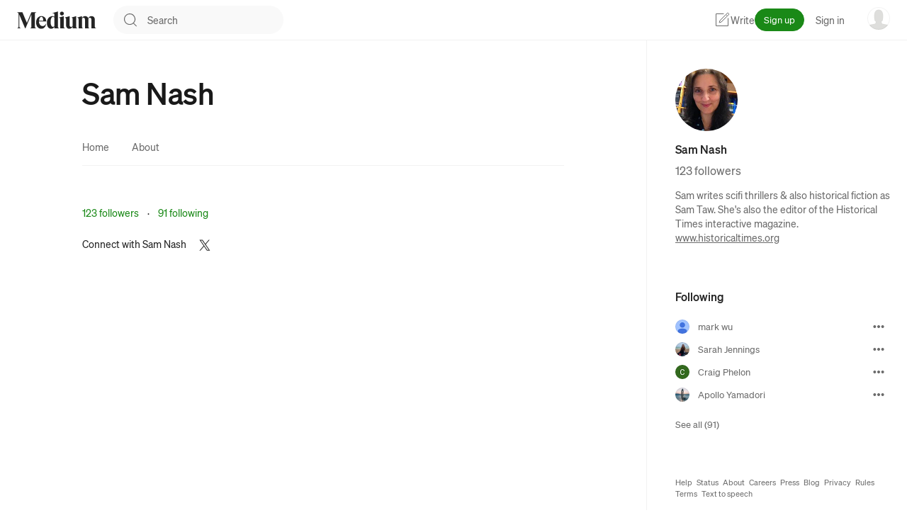

--- FILE ---
content_type: text/html; charset=utf-8
request_url: https://www.google.com/recaptcha/enterprise/anchor?ar=1&k=6Le-uGgpAAAAAPprRaokM8AKthQ9KNGdoxaGUvVp&co=aHR0cHM6Ly9zYW1uYXNoLm1lZGl1bS5jb206NDQz&hl=en&v=cLm1zuaUXPLFw7nzKiQTH1dX&size=invisible&anchor-ms=20000&execute-ms=15000&cb=9ziaesnvuj0p
body_size: 45030
content:
<!DOCTYPE HTML><html dir="ltr" lang="en"><head><meta http-equiv="Content-Type" content="text/html; charset=UTF-8">
<meta http-equiv="X-UA-Compatible" content="IE=edge">
<title>reCAPTCHA</title>
<style type="text/css">
/* cyrillic-ext */
@font-face {
  font-family: 'Roboto';
  font-style: normal;
  font-weight: 400;
  src: url(//fonts.gstatic.com/s/roboto/v18/KFOmCnqEu92Fr1Mu72xKKTU1Kvnz.woff2) format('woff2');
  unicode-range: U+0460-052F, U+1C80-1C8A, U+20B4, U+2DE0-2DFF, U+A640-A69F, U+FE2E-FE2F;
}
/* cyrillic */
@font-face {
  font-family: 'Roboto';
  font-style: normal;
  font-weight: 400;
  src: url(//fonts.gstatic.com/s/roboto/v18/KFOmCnqEu92Fr1Mu5mxKKTU1Kvnz.woff2) format('woff2');
  unicode-range: U+0301, U+0400-045F, U+0490-0491, U+04B0-04B1, U+2116;
}
/* greek-ext */
@font-face {
  font-family: 'Roboto';
  font-style: normal;
  font-weight: 400;
  src: url(//fonts.gstatic.com/s/roboto/v18/KFOmCnqEu92Fr1Mu7mxKKTU1Kvnz.woff2) format('woff2');
  unicode-range: U+1F00-1FFF;
}
/* greek */
@font-face {
  font-family: 'Roboto';
  font-style: normal;
  font-weight: 400;
  src: url(//fonts.gstatic.com/s/roboto/v18/KFOmCnqEu92Fr1Mu4WxKKTU1Kvnz.woff2) format('woff2');
  unicode-range: U+0370-0377, U+037A-037F, U+0384-038A, U+038C, U+038E-03A1, U+03A3-03FF;
}
/* vietnamese */
@font-face {
  font-family: 'Roboto';
  font-style: normal;
  font-weight: 400;
  src: url(//fonts.gstatic.com/s/roboto/v18/KFOmCnqEu92Fr1Mu7WxKKTU1Kvnz.woff2) format('woff2');
  unicode-range: U+0102-0103, U+0110-0111, U+0128-0129, U+0168-0169, U+01A0-01A1, U+01AF-01B0, U+0300-0301, U+0303-0304, U+0308-0309, U+0323, U+0329, U+1EA0-1EF9, U+20AB;
}
/* latin-ext */
@font-face {
  font-family: 'Roboto';
  font-style: normal;
  font-weight: 400;
  src: url(//fonts.gstatic.com/s/roboto/v18/KFOmCnqEu92Fr1Mu7GxKKTU1Kvnz.woff2) format('woff2');
  unicode-range: U+0100-02BA, U+02BD-02C5, U+02C7-02CC, U+02CE-02D7, U+02DD-02FF, U+0304, U+0308, U+0329, U+1D00-1DBF, U+1E00-1E9F, U+1EF2-1EFF, U+2020, U+20A0-20AB, U+20AD-20C0, U+2113, U+2C60-2C7F, U+A720-A7FF;
}
/* latin */
@font-face {
  font-family: 'Roboto';
  font-style: normal;
  font-weight: 400;
  src: url(//fonts.gstatic.com/s/roboto/v18/KFOmCnqEu92Fr1Mu4mxKKTU1Kg.woff2) format('woff2');
  unicode-range: U+0000-00FF, U+0131, U+0152-0153, U+02BB-02BC, U+02C6, U+02DA, U+02DC, U+0304, U+0308, U+0329, U+2000-206F, U+20AC, U+2122, U+2191, U+2193, U+2212, U+2215, U+FEFF, U+FFFD;
}
/* cyrillic-ext */
@font-face {
  font-family: 'Roboto';
  font-style: normal;
  font-weight: 500;
  src: url(//fonts.gstatic.com/s/roboto/v18/KFOlCnqEu92Fr1MmEU9fCRc4AMP6lbBP.woff2) format('woff2');
  unicode-range: U+0460-052F, U+1C80-1C8A, U+20B4, U+2DE0-2DFF, U+A640-A69F, U+FE2E-FE2F;
}
/* cyrillic */
@font-face {
  font-family: 'Roboto';
  font-style: normal;
  font-weight: 500;
  src: url(//fonts.gstatic.com/s/roboto/v18/KFOlCnqEu92Fr1MmEU9fABc4AMP6lbBP.woff2) format('woff2');
  unicode-range: U+0301, U+0400-045F, U+0490-0491, U+04B0-04B1, U+2116;
}
/* greek-ext */
@font-face {
  font-family: 'Roboto';
  font-style: normal;
  font-weight: 500;
  src: url(//fonts.gstatic.com/s/roboto/v18/KFOlCnqEu92Fr1MmEU9fCBc4AMP6lbBP.woff2) format('woff2');
  unicode-range: U+1F00-1FFF;
}
/* greek */
@font-face {
  font-family: 'Roboto';
  font-style: normal;
  font-weight: 500;
  src: url(//fonts.gstatic.com/s/roboto/v18/KFOlCnqEu92Fr1MmEU9fBxc4AMP6lbBP.woff2) format('woff2');
  unicode-range: U+0370-0377, U+037A-037F, U+0384-038A, U+038C, U+038E-03A1, U+03A3-03FF;
}
/* vietnamese */
@font-face {
  font-family: 'Roboto';
  font-style: normal;
  font-weight: 500;
  src: url(//fonts.gstatic.com/s/roboto/v18/KFOlCnqEu92Fr1MmEU9fCxc4AMP6lbBP.woff2) format('woff2');
  unicode-range: U+0102-0103, U+0110-0111, U+0128-0129, U+0168-0169, U+01A0-01A1, U+01AF-01B0, U+0300-0301, U+0303-0304, U+0308-0309, U+0323, U+0329, U+1EA0-1EF9, U+20AB;
}
/* latin-ext */
@font-face {
  font-family: 'Roboto';
  font-style: normal;
  font-weight: 500;
  src: url(//fonts.gstatic.com/s/roboto/v18/KFOlCnqEu92Fr1MmEU9fChc4AMP6lbBP.woff2) format('woff2');
  unicode-range: U+0100-02BA, U+02BD-02C5, U+02C7-02CC, U+02CE-02D7, U+02DD-02FF, U+0304, U+0308, U+0329, U+1D00-1DBF, U+1E00-1E9F, U+1EF2-1EFF, U+2020, U+20A0-20AB, U+20AD-20C0, U+2113, U+2C60-2C7F, U+A720-A7FF;
}
/* latin */
@font-face {
  font-family: 'Roboto';
  font-style: normal;
  font-weight: 500;
  src: url(//fonts.gstatic.com/s/roboto/v18/KFOlCnqEu92Fr1MmEU9fBBc4AMP6lQ.woff2) format('woff2');
  unicode-range: U+0000-00FF, U+0131, U+0152-0153, U+02BB-02BC, U+02C6, U+02DA, U+02DC, U+0304, U+0308, U+0329, U+2000-206F, U+20AC, U+2122, U+2191, U+2193, U+2212, U+2215, U+FEFF, U+FFFD;
}
/* cyrillic-ext */
@font-face {
  font-family: 'Roboto';
  font-style: normal;
  font-weight: 900;
  src: url(//fonts.gstatic.com/s/roboto/v18/KFOlCnqEu92Fr1MmYUtfCRc4AMP6lbBP.woff2) format('woff2');
  unicode-range: U+0460-052F, U+1C80-1C8A, U+20B4, U+2DE0-2DFF, U+A640-A69F, U+FE2E-FE2F;
}
/* cyrillic */
@font-face {
  font-family: 'Roboto';
  font-style: normal;
  font-weight: 900;
  src: url(//fonts.gstatic.com/s/roboto/v18/KFOlCnqEu92Fr1MmYUtfABc4AMP6lbBP.woff2) format('woff2');
  unicode-range: U+0301, U+0400-045F, U+0490-0491, U+04B0-04B1, U+2116;
}
/* greek-ext */
@font-face {
  font-family: 'Roboto';
  font-style: normal;
  font-weight: 900;
  src: url(//fonts.gstatic.com/s/roboto/v18/KFOlCnqEu92Fr1MmYUtfCBc4AMP6lbBP.woff2) format('woff2');
  unicode-range: U+1F00-1FFF;
}
/* greek */
@font-face {
  font-family: 'Roboto';
  font-style: normal;
  font-weight: 900;
  src: url(//fonts.gstatic.com/s/roboto/v18/KFOlCnqEu92Fr1MmYUtfBxc4AMP6lbBP.woff2) format('woff2');
  unicode-range: U+0370-0377, U+037A-037F, U+0384-038A, U+038C, U+038E-03A1, U+03A3-03FF;
}
/* vietnamese */
@font-face {
  font-family: 'Roboto';
  font-style: normal;
  font-weight: 900;
  src: url(//fonts.gstatic.com/s/roboto/v18/KFOlCnqEu92Fr1MmYUtfCxc4AMP6lbBP.woff2) format('woff2');
  unicode-range: U+0102-0103, U+0110-0111, U+0128-0129, U+0168-0169, U+01A0-01A1, U+01AF-01B0, U+0300-0301, U+0303-0304, U+0308-0309, U+0323, U+0329, U+1EA0-1EF9, U+20AB;
}
/* latin-ext */
@font-face {
  font-family: 'Roboto';
  font-style: normal;
  font-weight: 900;
  src: url(//fonts.gstatic.com/s/roboto/v18/KFOlCnqEu92Fr1MmYUtfChc4AMP6lbBP.woff2) format('woff2');
  unicode-range: U+0100-02BA, U+02BD-02C5, U+02C7-02CC, U+02CE-02D7, U+02DD-02FF, U+0304, U+0308, U+0329, U+1D00-1DBF, U+1E00-1E9F, U+1EF2-1EFF, U+2020, U+20A0-20AB, U+20AD-20C0, U+2113, U+2C60-2C7F, U+A720-A7FF;
}
/* latin */
@font-face {
  font-family: 'Roboto';
  font-style: normal;
  font-weight: 900;
  src: url(//fonts.gstatic.com/s/roboto/v18/KFOlCnqEu92Fr1MmYUtfBBc4AMP6lQ.woff2) format('woff2');
  unicode-range: U+0000-00FF, U+0131, U+0152-0153, U+02BB-02BC, U+02C6, U+02DA, U+02DC, U+0304, U+0308, U+0329, U+2000-206F, U+20AC, U+2122, U+2191, U+2193, U+2212, U+2215, U+FEFF, U+FFFD;
}

</style>
<link rel="stylesheet" type="text/css" href="https://www.gstatic.com/recaptcha/releases/cLm1zuaUXPLFw7nzKiQTH1dX/styles__ltr.css">
<script nonce="V7PyQ-7YTTIV1qQFBH6dsw" type="text/javascript">window['__recaptcha_api'] = 'https://www.google.com/recaptcha/enterprise/';</script>
<script type="text/javascript" src="https://www.gstatic.com/recaptcha/releases/cLm1zuaUXPLFw7nzKiQTH1dX/recaptcha__en.js" nonce="V7PyQ-7YTTIV1qQFBH6dsw">
      
    </script></head>
<body><div id="rc-anchor-alert" class="rc-anchor-alert"></div>
<input type="hidden" id="recaptcha-token" value="[base64]">
<script type="text/javascript" nonce="V7PyQ-7YTTIV1qQFBH6dsw">
      recaptcha.anchor.Main.init("[\x22ainput\x22,[\x22bgdata\x22,\x22\x22,\[base64]/cFtiKytdPWs6KGs8MjA0OD9wW2IrK109az4+NnwxOTI6KChrJjY0NTEyKT09NTUyOTYmJnIrMTxXLmxlbmd0aCYmKFcuY2hhckNvZGVBdChyKzEpJjY0NTEyKT09NTYzMjA/[base64]/[base64]/[base64]/[base64]/[base64]/[base64]/[base64]/[base64]/[base64]/[base64]/[base64]/[base64]/[base64]/[base64]\x22,\[base64]\x22,\x22N8KLwr0kw7Uowpk5GcKVcjkIwpvDmMKxw5XCkFHDvMKywpI6w5g0c30Kwpg/NGVgbsKBwpHDkjrCpMO4IcONwpx3wo7DjwJKwozDmMKQwpJ2E8OITcKKwqxzw4DDvMKWGcKsJxgew4AQwr/[base64]/Cs8O2K8KSRcKgw7wBQ8Olw7/Dt8O0w4xScsKfw7fDjxhoesKXwqDCmnfCsMKQWXZkZ8ORI8KEw4t7IcKzwpojYXoiw7sWwq07w4/CtBbDrMKXBU04woU5w4gfwogTw41FNsKhYcK+RcO9wqQ+w5oFwrfDpG9Mwoxrw7nCjxvCnDY0RAtuw7tdLsKFwpvCqsO6wp7Dk8KAw7U3wrl8w5J+w7QTw5LCgH3CtsKKJsK9XWlvVsK+wpZvccOmMgpkYsOSYTnCoQwEwplqUMKtGnTCoSfCn8KqAcOvw5/[base64]/[base64]/CnipLw7TDkkXDmMOvwqwQHwpLWgx4Ah4DPsOkw4spcELDl8OFw5/[base64]/DpcOzwrQIdlpuwp3CjVAaJ147wpJMaMKLbcOCOkRTbcOhJz/CklPDpSMCJCJwecOuwqHCjmdmw5oWMlN1wq1cWm3CiSfCvMO+THFUVMO+AcKQwqFiwoPCt8KCUUJCwpvCoXx+wqczeMOlSjkWUyIYcsKVw4PDtcOXwqTCosO+w4xBw4NzYiPDlsKlcWPCmzhrwq5lWcKcwpXCv8Kdw6rDkcOEw7gawqNQw5zDrsKjBcKaw4XDq0xsYH/[base64]/MhtFJkQlV8OtZD5jE8OebsOaLCg0ccK9w4DCrMOYwobChMKVShXDrsKFwqfCoSk7w5J0woDDlzHDiCfDuMOsw47Du0ArVjFhwpV8eSHDo3TCn1lFJFJjSsK0dsKWwrTCkGV8Gw7CgcOuw6jDiC3Dt8KJwobDkDhmw6IaJ8OIU1pjc8OkbMOaw4/CrA/CpHghLGfCu8K3AkN7XFgmw6HDlsOJDMOgw7YZwoUhBXZfWMKhSMKzwrfDsMOaA8KhwolJwovCpnHCuMOEw6zDngMMwr0Fwr/DocK2IDELP8KdfcKCV8Oyw4xjw58AdHvDtHx9VsOwwq9swrzDlynDuhXDrxjDocO3w43Cg8KjVBEdLMOGw5DDocK0w4nCn8Owc0DCkHfCgsKsUsKCwoJ5wqPCtsKcwohkw4kOYC8wwqrCocKPDsKVw5hgw5DCiiTClS/DpcOWwrTCv8KDY8OHw6Bpwq/CpcOjw5MywqXCunXDqh7DgjElwqbCrzfCqxZHC8OwbsO5woNjw4vDu8KzbMKCCgJqTsOHw7rCqsOFw7vDn8Kkw73Ci8OEOsKAZh/CgGLDmsObworClcODw5LCssKtBcOWw5MJe0NXB3XDhMObG8Oiwpx8w5wEw43DocK8w4I8wp/[base64]/DjQ7DtH0vWmXDq8OEwo1VDSTDo39wKHRgwpRkw5fCmAlpR8O5w75gPsK8ah92w7F/N8KLw4BdwrcJY0x4YMOKwrh5QkjDl8K8KsKWwro7DcOyw5gsaGLCkADClTHCrRHDnTQdw6o/W8KKwqplw6J2YGvCvMKIK8Kww4jCjGnDlj0hw7fDonTCo2DDv8OWwrXCijA+VUvDm8O1wr5Gwq10J8KmEWfDocKzwojDqTU0LE/DmMOow657MmbCj8Orw7pFw6rDl8KNZmZ2GMKfw7kow6/Di8OqEMOQwqfCt8Krw4pgfjtrwoDCtxHCncOcwobCosKgcsO+wq7CrRdaw5TCsXYywrLCv1cXwo8twoLDtH8bw7UXw6TCksOfWSbDsUzCoR7CryU0w4/Dmg3DjjHDsG/ClcKYw6fCgGAxX8OGwpvDhC5Ewo7DuwPCuAHDg8KxeMKnUG7CkMOjw4rDt2zDlyQuw5ptwqvDrcOxJsK7WcOLU8Opwql4w5NmwoEewootwp/Dim/DvcO6wqLDisKPwofDlMOKw6NdLDTDgXptw5YvNsO+wpw7V8KrPWwLwqBRw41cwp/Dr0PDrQrDglTDmmoBXAZ1MsKYZxzCt8K4wr1mMsOYX8Ouw4bCjTnCncOIYcKsw5Upw5xkPgoOw5IVwo4/O8OPSMODemF7wojDkMO8wq7CssKSL8OHw7rDiMO/RcK2DFXDvSfDoUrDuWvDtMOTwoLDo8O9w7LCuS9rFih2XsK/w6fCqghNwpROeCrDoTrDosOew7fCjx/DpWPCucKUw5/DpcKBw5TDgxQOUcO6asKwGyrDtA3DoW7DqsOLXjjCnVBKwr59w4fCv8K9JE1Yw6AUw7vCmnzDrgjDowrDosK+ACXCpXIgMU4nw7BGw7zCqMOBRTpUw6oTcHgEZm47GDfDgsKHwrDDkXLDh1dWESdGwo3Dg0zDv0bCoMKUA3/[base64]/DlMKQw6HCg8K6wrlVwonDuMOfTzgvwo7CnEzCucKqwrQNOsKmwoPDkMKEMATDrcKMFXPCmBgWwqfDuzsbw4JNw4ozw5I5w4zDrMO3AMKvw49xaAweAcOywoZuwqIJdRdoMi7DtH7Chm9Uw4PDoRpDRGAjw7Bdw5jDlcOKG8Kew4/CmcK9GsO2CcK6w4wKw5bCpxBCwrpRw6lvAMORwpPCh8O5QAbCuMOCwrQCJcK9wpfCoMKnJcOlwolebS3DrUd8w5TCjCPCi8O8P8OcLB56wr/CgyM7wqtySMKrEGjDqMK+w5h9wqrCrsKGfsO7w7ULDcKePMOow7YSw4Jvw6TCr8Ojw7scw6rCqsKcw7HDg8KZRsOWw6sWE2xCVcO4GVLCiFnCkyrDpMKVfWsPwqtLw7QKw7vCritZw63DoMKmwqo4PcOjwrTDrAsrwphIRmjCpl0rw4djPQRNeS/DriBLGR5Kw4oWw51Jw7HClcOmw7/[base64]/CukIJw5XCokLDqcKow6xIEcKVJMOcwrPClm4KIcK9w48DFcOjw79Gwq5iB2wrwrvCssOOw6wSCMOUwoXCkQx3GMOJw5E9A8KKwpNtHMOHwofChkbCn8OqaMKKGhvDmGNKw5DDuxzDgT8IwqIgQFRETxZow7xZZhpWw67DugxTY8ObT8KgVFtRNwXDncK/wrxrwrnDkH04wovCqChTPMKLUMKYTHfCtWHDlcKyHcKjwp3Do8OZRcKETMKwKTU8w7d8wpTCoghifcO2woAiwqLCrsOJMR/DjsOOw6tgDn/[base64]/Cn8KPwo1ywpISw7zCs0MWw60mZBwRw4/Cklp0EGoCw7HDsX07QWnDkcOWRwbDhMOewpQGw7taTsOCfT9ie8OLHgZ3w4RQwoEBw4HDoMOBwpoIFytfwq9haMOTwpHCgUZFVAN+w5o+IU/CncK3wqtEwpYBwq/CucKewqMtwohtwpHDscKmw53ClVHDm8KLSS4vImVrwoJGwqo1eMOBw7vCkXldAE/[base64]/[base64]/RMKrLMKcw5oZcsOIwqIbwqUFSsOiw4UoBR/[base64]/UsKZVcKmwpLCjAvCrMKCSsKVOEYrw4zDisKYw5NDE8K6w5/CnT7DhcKKG8Kpw6Rrw7/CiMOgwqzChwkxw5IOw7rDksOIFMKIw7TChsKgbsKGawpVw6Maw497woTCiwnChcOndChSw4rDr8KCeRgJw5LCpMODw4MowrfDgsOFw57Dv0xkU3TCnAhKwpHDvsO4Ax7CkcOKR8KdGMO/w7DDoVVqwqrCvVMtH2vDk8O1UU4Dax13w5VGw4NYIcKkUsKAVQsGMwrDl8KUUkYwwpMtw6hyDsOhQVN2wrnDsScKw4/DomZWwp/CtMKSZi8GX082dRo9wqjCscO7wqRowrrDk0bDrcKJFsK/EHfDv8KBfMKQwrbCp0fCocOIbcKxTGTCgjHDicOubg/CmznDscK5ZsKvNXcEY35vAm3CqMKjw4U1wqVQFSNDw4XCrcK6w4nDhcKww7DCkA0SOMOTGSHDhS5pwpDCmcKFbsO6wr3DgCzDvMKnwpJUJ8KIwrjDqcOIRygrasKJwr3CplIuWG9tw7/[base64]/AMK0NsOXw5fCjGZ/w73DjXVlwo7DmgDCjEI4w5Qte8OfbcKewpwhajXDkjUFDMKmB3bCpMKvw4ITw5QYwq99wpzDk8OKw5XCh2vChmh7X8KDSlJXPm/Di25KwqbDnwjCrcOFBBgjw7AOJVwBw5zCrsOmGGbCuGcOUcOnC8KjLMKlNcKgwqt4w6bCtngvY0zDtCvCq0nCuGMVZ8Kcw4MdUsOROxsMw47CusOmClcTLMORAMKrwqTCkA3CsjQxDHVMwrfCuEPCpjHDm3sqWDlAwrbCs1/[base64]/cylvbA/CscKYXQ7DkRw+PTVaLQ/ChEfDhsKFNsOVHcKLU1nDvD3CjjfCsmNCwqU1WMOkSMOJwpzClEwya0vCvMKyHC5Cw45Swpg7wrEQUDMIwpwfLVnCni/[base64]/Gz7CkSofdcO4C8KacB/DhcK+XMK+wpEDwpTDuBvDsCZkFT5FFlnDqsORElPDo8KjA8KOCVxFMsK9w51uWcKNw5Rrw6bCgj/CqcKCQU/[base64]/[base64]/Dj2rCu8K4L8O7w4TDuVR+w4fDlzIVwpjDrXjDlCsRAsOGwpw8wrdcwpnCksKow6TCkVdsdy/DrcOifVRMZ8Kmw5Q1DWfCm8OBwrnCtAFgw4MJSUo1wqcGw5zCh8KAwroBwo/[base64]/CgyUWwq0Hw57DmMOHwrE2OGpGwqxQw7DCoyLCrcO4wrgCwoRvwr4oQMOLwpPCkFlxw4ETZ3xXw6zDpk7Cjy5rwr4dw6rCvgDCt0PDusKPw5J5csOdw5jCsBAyIcOnw7wMw6FSX8KxasK/w7l0VTIDwqJpwp8yNSZSw4YNw6p3wrIsw4YhFAEKYxFbw4sjARFoHsOVUk/CmAMKD2N5w6MeWsKzT33Dk3XDvH9XdHHCnMKZwoN/[base64]/[base64]/DpzTCmQTDvcKuDnd0w7nDpsOkw6XChiPCl8K3VsKYw5VWwpU6cA5uRsKKw6TDtMOZwqTCv8OxIcOBT07CjkdKw6PCrMOoF8O1wplgwpoFGcOdw6AhXSPCu8OawpdtdcKGKWfCpcOwRwIgZSQ8Q2bCmFJ8Pl3DjsKeCRBMY8OaTMO2w73CpV/[base64]/[base64]/[base64]/[base64]/[base64]/ChQvCqy7Cm13DqsK5P8KlwpnDnznDjMKtwpnDj1hZbsKHAMKJwpbDmm/CrMKDdMKTw63CjsK8B0RRwo7Cr0/[base64]/wqwIIsKbw5/[base64]/CjnLDuMKrw64GFcKRO1ESw7XCtU3DtDrDosKoZ8OfwqjDhj4fHkDCmy/[base64]/[base64]/DojM+w4pNworDgMKQwpnDpcOzeToHwpUbJcKjZ1ZNCAbClDtkYBNIwp0wZXdIWUh1RltGNBAZw65BNlrCrcOTecOgwqPDvSDDvMO4AcOIVGtkwrLCg8KEZDklwr0qT8KewrLCijPDlsOXbFHCkMOKw6fDtMOiwoInwpLCmMKbcSo8wp/[base64]/[base64]/Dr8KpCgzDjmEjYzjCm38dLRMScn3Cmmh3wqgQwpxYSAtfwo5ePsK0JsKdLMOSwqrCncKuwrnChn/Cmi1Mw65uw6kRAHrCnxbCi3UyNsOGw6EwRFfDlsOKa8KYM8KXWcKsLMKiwpnDkmDCtwzDp0B0XcKERsODO8OUw6luYTd3w6tTSQFOXcOVaiwfAMKqfkwbw7XCqysoAhF0bcO0wrEcaFzDvcK3MsOfw6zDkjIJcsKTw64SW8OAEht/wptKThTDj8OVZ8O+wqvDqVXDpiMsw4hzRsKbwpnCqU9nf8OtwohMCcOqwp56w4/ClMOENQPCiMK8bBzDr2g1w6Y0QsK5YcO4CcKJwqM1w7TCkSJIwoEaw50bw4QLw55ARsKWPl1wwodMwqh8IwPCoMOLw4rCqyMDw6ZKXcKrw5vDrMOwRDtUwqvCjwDChn/DqsK9aUMbw6jCrTM7w6DCrFhTWVLCrsKGw4BLw4/CrsOAwqklwqg0GsOMw4TCuhHCmMK4worCncOyw6pZw5cgGxPDtztFwoBKw7ltLwbCuDITHsO0bDYZUTnDtcKHwqPCplHDqsOSwrl0R8KoZsKIwpcOw6/DpsKbdsKVw4c1w4kEw7QdfFzDghdEwp4iw7odwpPDssOMAcOjwrvDiBgpw6ZqH8OkUgjDhjFIw69uen8zwojCohl2A8K+LMOVVcKRI8KzcWjCrgLDocOqPcKKeQDCv0zChsKEO8KuwqRfYcKEDsKVw7vChMKjwrJVSMKTwr/[base64]/[base64]/wqxkw7XCu3HCjMK0QBsOwrwywprDucKgwrfCt8OGwrhSwr7DrMKawpbDrsKVwrTDpj/CuH9NFmg8wqjCgsOzw7ISblUTRzrDpyAYC8K2w7Qjw7zDvsKqw7XCt8Oww6RAw7ojVMOrwr8Tw6ZdZ8OEwqPCgynCh8O7wo/[base64]/HDdxC3Ucw48vIsOHcS3DqcKnw5oyw7/CnwMXwp/CrsOswp/DkTzCjMOuw6nDtsKuwqdkwqo/BcOewrDDvsKDEcOZJ8OqwrPCtMOQKnPChW/DrWHDp8KWw5d9NxliRcOkwooNAsKkwqLDsMOAah3DgcO1bsKSw7jClMKfEcKCKylfWzjCv8KxWsKAZVp1w5DCvCAFEMKrEAVkwr7Dq8O2RVXCr8K9wolrFMK1TsO6wohRw5p6eMKGw6U/NURsbwJsQnTCocKKFsKoH1zDssKsAsKnZEUYwrrCiMKCWsOQXDHDqsKHw7BiCcKlw5pYw4MvcwZwccOOCV3DpyjCvcOdHcOdAwXCm8OswoZNwp1iwoLDl8OdwqPDjC0dwokIw7R/XMKTW8OeaTdXAMK+wr7Dnj91aifCusO1cTROC8KaVkAowrVeT1nDnMKJc8KCWCXCvyzCvUwGacOXwpMAeggMGFPDssO+Qi/CvsOJw7x5DcKlwqTDusOTVMOoTMKQwpDCn8KUwpDDgB5Vw7rCiMOXcsKzRsKLQsKvJGnCpmvDsMOEHMOOGyMAwo58wpLCgEbDok0nCMKqEG/CplEdwoZiC0rDjTjCsknCoUDDssOkw57DncOqwqjCjjzDnVXDrMOuwqd8FsKow4Y9w4/CqxB7wqBwWC/[base64]/[base64]/w7sWeTIMWsKow63Dp8KjesKxw55uwrsiw5R/P8Ozwq59w4hHwqdlL8KWMTUsdsKWw6gNw7nDhcOawrADw7LDqivCsRTCmMOhHCFMD8O+X8OuPEoww5pcwqVqw709wpgvwqbCigrDh8OsKcKIw7URwpPDocOub8OQwr3DiSBZFVPCg2/[base64]/w7Y9F8KNw4cAwrIHOWtUanpqO8KqY0HDmMKgdMOgYcKuw4Qhw5JcSCooZsOvwqzDlBwEIcKfw7jCo8Oewq3DiyEowpXCq0hKwpM/w5xfw5TDs8OWwq0xWsKTJVw/fTXCvytFw6NbFl9Fw6XCvMK8wo3CmVM7wo/ChMKOLHrDh8Oew7jCucOvwqXCjynDnsKXDsKwG8K/wqfCgMKGw4rCr8Oyw7/CvsKdwrBFQDNBwrzDsGTDsC9VVcORIcK7wqbDj8Oew788woHCuMOdw5cabxZDFRtiwpRlw7vDtcOaScKLBlDCs8KMwpLDn8OdEsOKUcObHMKvRMK4eiHDowfCqSvDsFPCkcO3A0/DjlTDuMO+w5QkwonDhBV7wqzDrsOfQsKFYXxSXEohw79rUcKLwqjDgn1bDsKIwoQ0w4YjCnnCvV1AUH01BQbCl3tVfGDDmzHDlkVCw53CjG5/w5fDr8KlU2IWwr/Cn8Knw7xiw6hnwqQsUMOhwqrClyLDmHvCqXxNw5nDvGzDjsOnwrISwrh1asKjwr7CtMOrwpx2woMpw73DhDPCsgBVShXCl8OTw7nCuMK1MsOgw4vDomfDocOeQcKaPl9+w4XDr8O0b1cgfcKNdA80wo1/[base64]/[base64]/[base64]/w68qHMO7M8OLw44JQDZNWT3CqMOuYsOJJcK3HsOhwqAmw6cbw5vCp8Klw61PEmDCpcOMw6E9BDHDo8OQw6LDisOzw7BCw6Z9XmjCuADCqQbDlsOpwpXCnVIiZsKfw5HDg1pHcC/CtSUDwptKMMOAZG9ZSVzDj2Aew5VlwoHCtTvChHhVwqhAJTTCunjCq8KPwqhyaCLCkcK2wqTCtcOxw486W8O0fTHDksOISCtPw4Y+DTJtQ8O6LMKLNmbDljIYZ3HDsFV3w4sSHV7DgMOabsO7w6zCnkrCu8OGw6bCkMKJNTM/[base64]/Dl8KQwpInBcOLw7rDsUfCtV7Cmz5xQMKLRMOHbsOFKy8sLVdlwpEKw4/DhyIjSsOSwpzDosKIwrgeSMOkNMKMwr8swo0tUsKYwqLDhDjDqRHCg8OhQDDCn8KCFcKjwozCqDIaHGPDuy/CpsOow6p8O8OOMMK6wqx2w79Ra03CkMO9P8OdcgBEw5/Dv1Bew5kgY3zDhzxmw6dwwpdRw4UtbhzChzTCicKpw6LDvsOhw57CqkrCq8KxwpUSw4Fbw6ETV8KEYsOmMsKcUSPCqsKWwo3DlD/Cp8O4wpxqw57DtWvDr8KKw7/CrsOewp/Dh8O/D8KQd8OHJnh3wq8mw4EpE0HDkQ/CtTrCvMK6woYmZcKtciQpw5I4WsO1Di0hw6nCnsKMw4nDgMKXw7srY8OhwpnDoTvDk8O3dMK0LQ/CkcO9XRnCkcKjw4lUwpHClMO6w5gtayTCt8KsVCM1w6LCuCR5w67DozZKd04Ew4pqwolKdsOYHG/[base64]/DiMK5IMK8wr5Lw5ZTw57CoVfCrko9JALDtcOdfcKiw7xtw7DDlU7CgAQtw6rDv3jClMOce0QWARxmRUbDjiFnwrDDiTTDrMOgw7TDik3DmcO6OcKLwo/CmsKPFMOWMBvDlxIod8OFTEbDj8OKVsKaN8KYwp7Cm8KbwrwtwpTCvmHCiDBrVUNCVGLDlmXDhcO+W8OSwqXCqsK/wqLChsOwwqNwWlxNYQEvSiQLJ8OXw5TCohzDglEdwpRlw4/ChcKMw78bw5/[base64]/[base64]/f8KXw4zDpxzDkl3DnTd6w5ZIwoHCvifDncK5LMOxwoPCvcOVwrZOPUfDhCh5w5wpwoFWw5lPw4ZLesKiAUDDrsOUw4vDqcO5eFgXwqlVYzRbw67DgX3Cnn4IQ8OXVVrDpXLDi8KxwrbDrC4jw4XCosKVw58heMKZwo/DrQrDnn7Dnht6woTDg2PDgVM2HMO5MsKxwpbDpw3DkT/Dn8KvwoojwqN3O8O8w4A6wqU/IMK2wroIA8OkBQN6J8KiKcOdezhaw7MzwrDCicO8wppGw6nCryXDlF0RQTPDlifDtMK7w4NEwqnDqiPCgCk0wrPCu8Kjw57Dqi4LwoTCuXPCrcOlH8KNw6fDn8OGwoPDikNpwrJnwo/DtcOBB8K5w63CnxwvVj4sEMKfwptgeDIWw5dTScKFw4/Cv8KoESXDrMKcesKEAsOHKkMYw5PCr8KsUyrCqcKVAh/[base64]/CqWPCrhjCicKfw4gHJMOZZcKKPC/Dt8K2VcKvwqJgw5bCrEwxwqYjdW/DjE5rw6AzPx9mcUbCscOtwr/[base64]/wr5EIsOyJgE5ehlCw5MCdmnDrcKWXsKHwqPDpsKDw4RdNQDDhRrDrnN/cCXCqcObOsKOw60oXMKaMcKJScK6woATEw1LcQHCr8KGw604wpXCgcKNw4YBwqliw5hrD8Kuw4EQasK5w4IVBGnDvzdoLRDCn0PCjSIAwqHCkRzDpsKyw4/CkBU4VMKMdHIZfMOWWMOiwoXDrsOaw4wiw47DqMOzWm/[base64]/[base64]/M3/DpDrDncO/w7sONcOjE8OfwpM3TSLDmsKNwqzDu8KSwr3Cu8KIWRbCr8KFX8KJw60HXB1eeijCnMK7wrfClcKnw4XCkjN1OSBfawvDhcKlVMOmT8Kgw5/Dm8OewrNyeMOFYMOGw4rDncO7wr/Cnz1PYcK4GjM8FsKqw7k6IcKTSsKrw4PCqsKYax5ockLDlsOud8K2LU8/e3fDmMOIO0p7Gns3wq1iw4MGLsOMwqJmw7zDowFMb3zCmMKOw7cGwpchCgg6w4/DgMK1OMKxTiHChsOhwovCn8K8w4TCm8Krw6PCrH3DlMKVwqh7wrvCtcKWIUXChRl+ZcKkwqXDk8OUwrUDw457dcO7w7RhCMO5SsOHwrDDoC0qwpXDhsOfdMKKwoV3HwMVwpQzw5/ChsOdwp7ClijCmcOraCvDosOtwr7Ds0BJw7lTwqlcR8KUw4VRwofCoAA/bC1bwoLCmFbDoXQKwoV0wq7Dn8K2I8KewoA9w5B5a8OXw4hdwpwRw6jDgX7CjcKLwph3GChJw655HR/DozvDinN7Kxl7w55CHkh+wqI5LMOQfsKRwqTDjlnCrsKWw5rDmMOJwrQjaXTCsBxpwqsIC8O3wovDvFJxHyLCpcKnOMOiAhMow4zCnQ/Cpm9uwoBHwrrCucO/VRFVC0wXSsOhQsKAUMK/w5zCo8Otw40cwq0rQ03CjMOsYC4UwpbDqMKVFxMqX8KlHXzCpXYHwowHFMOxw70Qw7tHBWNjIwIlwq4rF8KWwrLDhxwKWgbCs8O8fUPCtsOzw59zOhR2PX/DgyjCisKtw5vCjcKsLMOzw6Qmw6PCksKJDcKKccOKLX13w7l+FsOCwqxNw7TCjUnCmMKcPMKZwofCg3/DtE7Ci8KtRWBqwpIdeSTCm1zDtxPCvMK8MBAwwobDmGjDrsO7w7nDu8OKNgsSKMOBwpTCqn/Cs8KlDF9gw5Ipwq/DvATDlShgFMOnw4nCtMOPOl/DucK6eDnDjcOjXCjDosOhakrCk0MMM8O3ZsOuwp3DncKGwp3DqWfDgcKkw55hccOawqFMwpXCrCHCvwvDi8K+MSjChFnCqMKsCBHDnsKlw7vDuVwbM8KrIw/DpcORTMOtfMOvw6JBwr9Ywp/CvcKHw57Ch8KOwowPwq7Ct8OSw6zDonXCokljHSdOSTtYw41qKcOOwolHwovDhlceC0fCrVE7w7sewrR8w4bDgTrCoU4awr3CtUthwqLDkTnCjHAYwo8Aw5cFw60TRlbCksKDQcOLwpnCmsOUwoRtwotCNhMFcBdtVA/CnB8QIMOEw4jCjxELHAXDuAALasKNw5TDu8KVa8Oqw6Bcw5AMwobClhBBwpVPOzxRSGN0CcOfTsO4w7NlwrvDhcKNwqBNIcKrwqVNJ8OxwosNAwMbwrw7w7XDvsOeBsOowpjDn8OVw5jDicOVKEkGLQDCtmZjHMOtw4HDgzXDtHzDtx3CtcOuwrwbDDnDhH/DvcKDXsOow6Vsw7cGw7LCvMOtwqhtQwPCrB9YQxU8wo/[base64]/DmMKuODHDrMKBw6zDpWjDl8Ksw4IDHcKEwpZiUwjCqcKOwpnDt2LCnRbDq8KVXUHCmsKDf17DrMOgw7sjwrLDnXd2w6LCn2bDkgnChsOow5jDgUMiw4XDmcODwovDkCPCrMO3w6zDgsOUR8K/PRJJP8OFW2tmPkcpw6V+w4HDhUDCtlTDo8O4DCnDtg3CvsOkCsKewpLCosO8w7wNw6jCuUXCqmQ5ZWkEw5rDtx3DisO6w4jCsMKVb8Kqw7gWMj9Nwp8YG0ZaBSdZAMKtFBLDucKybwAbwoUQw5TDm8OPCcK8cxvDkxhIwqknE37CvFRZX8OYwoPDinXCiHd/W8O5WFNpwq/[base64]/MsKmHiYowo8uw6/Cihodwr/[base64]/CmsOEckTDhnMrUcKyw5ApUMOAw7XCqTUvw7TDsMKuBTkZwoUmTMOqBsKqwp5YHl/DtUhuQMOYOyrCoMKBBsKnQHvDk0/[base64]/VzzDrcKxw5rCm8KlwoMdMsKjw4TDgQscPcKswqk6cEFXbcO2w4tQCDosw4o/wpxXw57DgMK5wpR4w6diw5HCghdQUcK/[base64]/DhMKRTXLCnsKZWUkEDsKCK8KEKQ7CvcKtw5Uaw5DCncOiw4jDlxt9TsKVO8KRwpLCqcKvESTCpQF8w7zDpsO4woTDi8KMwoUBw6Icw77DtMOQw7LDhcK7AcK6ZR/DkMKBFMKPUUXDucKDKlzCiMOjYXPCksKJTcO/cMOXwoJZw5YuwoE2wrzDhybDh8OudMKIwq7CpzPDm1kOJybDrVcbSG/CoBLDjUbCth3DhMKew6VBw4jCj8KewqgLw7opelAnw5gRB8OkbMOzOcKfwocRw6sUw6bCiB/DrMKPScKuw6jCs8OCw498YkDDryLCvcOaw6TDv3chNnpDw5ApVMOOwqRCV8K6wolwwrlxc8OsNBdowpDDt8KXDMOYwrNQWUDDmAbCry7DoUIMWB/DtW/DhcOKTF8Hw5NVwpLChkVRdjcaasKLHD/CrcO/Y8ODw5FQR8Opw40bw6LDkMOSw64Dw4k2w44XZsKSw5QyN13DqSJYwqhiw7HCnsOQHhYwcMOmESDDr33CkxxUPTUEw4J+woTCgCPCvC/DlHhKwqbCtm/Du01FwpklwprCj23DvMKpw7Q1KBcBFsOHw4LDucOAwqzDrMKFw4LCsEl4bcK/wr4jw73Dt8Kncnh4wq3ClFY7VcOrw4/DosObecO5wq41dsOYDMKUN2JFw6dbJ8Kpw6LCrDnDoMORH2cnP2EQw73Dgk1kw7fDrEMLd8Kkw7BNYsOnwpnDjhPDhsKCwq3CsGI6GBbCt8OhLRvCkTUFGTTCn8OwwonDpcK2wqbChGLDgcOHJDnDocKZwr4nwrbDoUJtwpgYB8KVI8K2wr7Cv8O/WkN1wqjDnxgILTRGPsOBw7RRc8KGwp3CuQrCnDdQM8KTKDfCgcKqwozDpMKrw7rDlBp9Jh9zcnhKPsKJwqt7Ti/Cj8KuR8KYPArChQnDogrCmcORwq3CvynDi8KKwrbCi8OuDcOPEMOkMGrCrmAiZsKnw4/Dl8K1wqbDvcKCw7NZwrJ/w7jDocKuW8OQwr/DmUjCuMKsf0nDgcOYwq0eHiLCnMK+CsOXN8KFw7HCi8KyfQnCg1TCu8KcwpN4w4law41XI2cHeERXwrzCk0PDhxVHEzJ0wpQ+eQktAMOGMnxSw6ALITkcw7cCKMKZVsK9I2bCl3rCicOQw4nDtxrCtMOtY0kwNzrDicOlw7/DrcK+ZsO/IcOKw6bCrkTDucKSAUrCvcKAX8OPwrzDkMO9UQHChgHDu3vDgMO+b8O0dMO3eMOswpMjFcK0wqnCj8OgAAvCsy8+wonCkVE4wpRsw5LDucKHw5UqL8OzwqbDlVXDg1nDmsKTD2R8fcOvw73DtcKbNE5Iw5PCrsKiwpt+KMO9w6rDs1BUw5nDsTIZw6/DvCU+wq53HcKnwrMlwphaVsO+bTjCqzNzT8KVwpjDksOzw7fCmsOYw6RuSjfCo8OSwrbDgQREY8OTwrJgUsOPwoZLVcOAw7jDtFdHw4N1w5fCn3pELMOtw6zDt8KlD8KLwoTDvMKcXMOMwqbChyVbc28icDnChcKrw6l4bMOlDhlPw5DCpQ\\u003d\\u003d\x22],null,[\x22conf\x22,null,\x226Le-uGgpAAAAAPprRaokM8AKthQ9KNGdoxaGUvVp\x22,0,null,null,null,1,[21,125,63,73,95,87,41,43,42,83,102,105,109,121],[5339200,606],0,null,null,null,null,0,null,0,null,700,1,null,0,\x22CvkBEg8I8ajhFRgAOgZUOU5CNWISDwjmjuIVGAA6BlFCb29IYxIPCJrO4xUYAToGcWNKRTNkEg8I8M3jFRgBOgZmSVZJaGISDwjiyqA3GAE6BmdMTkNIYxIPCN6/tzcYADoGZWF6dTZkEg8I2NKBMhgAOgZBcTc3dmYSDgi45ZQyGAE6BVFCT0QwEg8I0tuVNxgAOgZmZmFXQWUSDwiV2JQyGAA6BlBxNjBuZBIPCMXziDcYADoGYVhvaWFjEg8IjcqGMhgBOgZPd040dGYSDgiK/Yg3GAA6BU1mSUk0GhwIAxIYHRG78OQ3DrceDv++pQYZxJ0JGZzijAIZ\x22,0,0,null,null,1,null,0,0],\x22https://samnash.medium.com:443\x22,null,[3,1,1],null,null,null,1,3600,[\x22https://www.google.com/intl/en/policies/privacy/\x22,\x22https://www.google.com/intl/en/policies/terms/\x22],\x22kkFujPfX5YcikXG+PvTXwe4vlhHDB//QK3mzTB+g8VQ\\u003d\x22,1,0,null,1,1762222937848,0,0,[172,246,42,198],null,[187,15,110,139],\x22RC-Q5H9gU_DBbD8vQ\x22,null,null,null,null,null,\x220dAFcWeA7aP9c9fGT5f_mj8mYxq1Zt2Whp8vPL--JfC5kddvrC4AOLZBkB3oEmDZtYiiItbzKN0f5-LwB-xbn79BB53nAoz581lA\x22,1762305737715]");
    </script></body></html>

--- FILE ---
content_type: application/javascript
request_url: https://cdn-client.medium.com/lite/static/js/main.107b0766.js
body_size: 218165
content:
/*! For license information please see main.107b0766.js.LICENSE.txt */
"use strict";(self.__LOADABLE_LOADED_CHUNKS__=self.__LOADABLE_LOADED_CHUNKS__||[]).push([[8792],{26148:(e,t,n)=>{n(60328),"scheduler"in window&&"yield"in window.scheduler||n(6308),"IntersectionObserver"in window&&"IntersectionObserverEntry"in window&&"intersectionRatio"in window.IntersectionObserverEntry.prototype||n(95127),"setImmediate"in window||n(42791)},27412:(e,t,n)=>{n.d(t,{A:()=>i});var r,a=n(96540);function o(){return o=Object.assign?Object.assign.bind():function(e){for(var t=1;t<arguments.length;t++){var n=arguments[t];for(var r in n)({}).hasOwnProperty.call(n,r)&&(e[r]=n[r])}return e},o.apply(null,arguments)}const i=function(e){return a.createElement("svg",o({width:19,height:19,className:"svgIcon-use",viewBox:"0 0 19 19"},e),r||(r=a.createElement("path",{fillRule:"evenodd",d:"M11.47 13.969 6.986 9.484 11.47 5l.553.492L8.03 9.484l3.993 3.993z"})))}},38090:(e,t,n)=>{n.d(t,{A:()=>i});var r,a=n(96540);function o(){return o=Object.assign?Object.assign.bind():function(e){for(var t=1;t<arguments.length;t++){var n=arguments[t];for(var r in n)({}).hasOwnProperty.call(n,r)&&(e[r]=n[r])}return e},o.apply(null,arguments)}const i=function(e){return a.createElement("svg",o({xmlns:"http://www.w3.org/2000/svg",width:12,height:12,fill:"none",viewBox:"0 0 12 12"},e),r||(r=a.createElement("path",{fill:"#757575",d:"M.646 10.646a.5.5 0 0 0 .708.708zM11 1h.5a.5.5 0 0 0-.5-.5zm-.5 7a.5.5 0 0 0 1 0zM4 .5a.5.5 0 0 0 0 1zM1.354 11.354l10-10-.708-.708-10 10zM10.5 1v7h1V1zM4 1.5h7v-1H4z"})))}},44427:(e,t,n)=>{n.d(t,{A:()=>i});var r,a=n(96540);function o(){return o=Object.assign?Object.assign.bind():function(e){for(var t=1;t<arguments.length;t++){var n=arguments[t];for(var r in n)({}).hasOwnProperty.call(n,r)&&(e[r]=n[r])}return e},o.apply(null,arguments)}const i=function(e){return a.createElement("svg",o({xmlns:"http://www.w3.org/2000/svg",width:24,height:24,fill:"none",viewBox:"0 0 24 24"},e),r||(r=a.createElement("path",{d:"m6 9 6 6 6-6"})))}},54560:(e,t,n)=>{n.d(t,{A:()=>i});var r,a=n(96540);function o(){return o=Object.assign?Object.assign.bind():function(e){for(var t=1;t<arguments.length;t++){var n=arguments[t];for(var r in n)({}).hasOwnProperty.call(n,r)&&(e[r]=n[r])}return e},o.apply(null,arguments)}const i=function(e){return a.createElement("svg",o({xmlns:"http://www.w3.org/2000/svg",width:24,height:24,fill:"none",viewBox:"0 0 24 24"},e),r||(r=a.createElement("path",{stroke:"currentColor",strokeLinecap:"round",strokeLinejoin:"round",strokeWidth:1.5,d:"m6 9 6 6 6-6"})))}},34539:(e,t,n)=>{n.d(t,{A:()=>l});var r,a,o=n(96540);function i(){return i=Object.assign?Object.assign.bind():function(e){for(var t=1;t<arguments.length;t++){var n=arguments[t];for(var r in n)({}).hasOwnProperty.call(n,r)&&(e[r]=n[r])}return e},i.apply(null,arguments)}const l=function(e){return o.createElement("svg",i({xmlns:"http://www.w3.org/2000/svg",fill:"none",viewBox:"0 0 24 24"},e),r||(r=o.createElement("circle",{cx:12,cy:12.001,r:10.5,stroke:"currentColor"})),a||(a=o.createElement("path",{fill:"currentColor",fillRule:"evenodd",d:"m16.083 6.167-.147.989-.984 6.636-.036.247-.22.119-5.899 3.194-.88.476.147-.989.984-6.635.037-.248.22-.119 5.899-3.194zM9.92 11.15 9.2 15.997l4.308-2.333zm4.163 1.695-3.59-2.514L14.8 8z",clipRule:"evenodd"})))}},9112:(e,t,n)=>{n.d(t,{A:()=>i});var r,a=n(96540);function o(){return o=Object.assign?Object.assign.bind():function(e){for(var t=1;t<arguments.length;t++){var n=arguments[t];for(var r in n)({}).hasOwnProperty.call(n,r)&&(e[r]=n[r])}return e},o.apply(null,arguments)}const i=function(e){return a.createElement("svg",o({xmlns:"http://www.w3.org/2000/svg",width:24,height:24,fill:"none",viewBox:"0 0 24 24"},e),r||(r=a.createElement("g",{id:"facebook"},a.createElement("g",{id:"facebook-vector"},a.createElement("path",{fill:"#1877F2",d:"M22 12.002c0-5.523-4.477-10-10-10s-10 4.477-10 10c0 4.991 3.657 9.128 8.438 9.879v-6.988h-2.54v-2.891h2.54V9.799c0-2.506 1.492-3.89 3.777-3.89 1.094 0 2.238.195 2.238.195v2.46h-1.26c-1.243 0-1.63.771-1.63 1.562v1.876h2.773l-.443 2.89h-2.33v6.989c4.78-.75 8.437-4.888 8.437-9.879"}),a.createElement("path",{fill:"#fff",d:"m15.893 14.893.443-2.891h-2.773v-1.876c0-.79.387-1.562 1.63-1.562h1.26v-2.46s-1.144-.196-2.238-.196c-2.284 0-3.777 1.385-3.777 3.89v2.204h-2.54v2.89h2.54v6.989a10 10 0 0 0 3.124 0v-6.988z"})))))}},63191:(e,t,n)=>{n.d(t,{A:()=>i});var r,a=n(96540);function o(){return o=Object.assign?Object.assign.bind():function(e){for(var t=1;t<arguments.length;t++){var n=arguments[t];for(var r in n)({}).hasOwnProperty.call(n,r)&&(e[r]=n[r])}return e},o.apply(null,arguments)}const i=function(e){return a.createElement("svg",o({xmlns:"http://www.w3.org/2000/svg",width:24,height:24,viewBox:"0 0 24 24"},e),r||(r=a.createElement("path",{fillRule:"evenodd",d:"M12 20.5a8.5 8.5 0 1 0 0-17 8.5 8.5 0 0 0 0 17m0 1a9.5 9.5 0 1 0 0-19 9.5 9.5 0 0 0 0 19m.95-12.035h-1.9v8.867h1.9zM11.05 8.2h1.9V6.3h-1.9z",clipRule:"evenodd"})))}},51451:(e,t,n)=>{n.d(t,{A:()=>i});var r,a=n(96540);function o(){return o=Object.assign?Object.assign.bind():function(e){for(var t=1;t<arguments.length;t++){var n=arguments[t];for(var r in n)({}).hasOwnProperty.call(n,r)&&(e[r]=n[r])}return e},o.apply(null,arguments)}const i=function(e){return a.createElement("svg",o({xmlns:"http://www.w3.org/2000/svg",width:24,height:24,fill:"none",viewBox:"0 0 24 24"},e),r||(r=a.createElement("path",{stroke:"currentColor",strokeLinecap:"round",strokeLinejoin:"round",d:"M4.5 10.75v10.5c0 .138.112.25.25.25h5a.25.25 0 0 0 .25-.25v-5.5a.25.25 0 0 1 .25-.25h3.5a.25.25 0 0 1 .25.25v5.5c0 .138.112.25.25.25h5a.25.25 0 0 0 .25-.25v-10.5M22 9l-9.1-6.825a1.5 1.5 0 0 0-1.8 0L2 9"})))}},11376:(e,t,n)=>{n.d(t,{A:()=>l});var r,a,o=n(96540);function i(){return i=Object.assign?Object.assign.bind():function(e){for(var t=1;t<arguments.length;t++){var n=arguments[t];for(var r in n)({}).hasOwnProperty.call(n,r)&&(e[r]=n[r])}return e},i.apply(null,arguments)}const l=function(e){return o.createElement("svg",i({xmlns:"http://www.w3.org/2000/svg",width:24,height:24,fill:"none",viewBox:"0 0 24 24"},e),r||(r=o.createElement("path",{fill:"currentColor",stroke:"currentColor",strokeLinejoin:"round",d:"M4.5 21.25V10.875a.25.25 0 0 1 .1-.2l7.25-5.438a.25.25 0 0 1 .3 0l7.25 5.438a.25.25 0 0 1 .1.2V21.25a.25.25 0 0 1-.25.25h-4.5a.25.25 0 0 1-.25-.25v-5.5a.25.25 0 0 0-.25-.25h-4.5a.25.25 0 0 0-.25.25v5.5a.25.25 0 0 1-.25.25h-4.5a.25.25 0 0 1-.25-.25Z"})),a||(a=o.createElement("path",{stroke:"currentColor",strokeLinecap:"round",strokeLinejoin:"round",d:"m22 9-9.1-6.825a1.5 1.5 0 0 0-1.8 0L2 9"})))}},67442:(e,t,n)=>{n.d(t,{A:()=>l});var r,a,o=n(96540);function i(){return i=Object.assign?Object.assign.bind():function(e){for(var t=1;t<arguments.length;t++){var n=arguments[t];for(var r in n)({}).hasOwnProperty.call(n,r)&&(e[r]=n[r])}return e},i.apply(null,arguments)}const l=function(e){return o.createElement("svg",i({xmlns:"http://www.w3.org/2000/svg",width:24,height:24,fill:"none",viewBox:"0 0 24 24"},e),r||(r=o.createElement("path",{stroke:"currentColor",d:"M6.44 6.69a1.5 1.5 0 0 1 1.06-.44h9a1.5 1.5 0 0 1 1.06.44l.354-.354-.353.353A1.5 1.5 0 0 1 18 7.75v14l-5.694-4.396-.306-.236-.306.236L6 21.75v-14c0-.398.158-.78.44-1.06Z"})),a||(a=o.createElement("path",{stroke:"currentColor",strokeLinecap:"round",d:"M12.5 2.75h-8a2 2 0 0 0-2 2v11.5"})))}},89547:(e,t,n)=>{n.d(t,{A:()=>l});var r,a,o=n(96540);function i(){return i=Object.assign?Object.assign.bind():function(e){for(var t=1;t<arguments.length;t++){var n=arguments[t];for(var r in n)({}).hasOwnProperty.call(n,r)&&(e[r]=n[r])}return e},i.apply(null,arguments)}const l=function(e){return o.createElement("svg",i({xmlns:"http://www.w3.org/2000/svg",width:24,height:24,fill:"none",viewBox:"0 0 24 24"},e),r||(r=o.createElement("path",{fill:"currentColor",d:"M7.5 5.75a2 2 0 0 0-2 2v14a.5.5 0 0 0 .8.4l5.7-4.4 5.7 4.4a.5.5 0 0 0 .8-.4v-14a2 2 0 0 0-2-2z"})),a||(a=o.createElement("path",{stroke:"currentColor",strokeLinecap:"round",d:"M12.5 2.75h-8a2 2 0 0 0-2 2v11.5"})))}},24584:(e,t,n)=>{n.d(t,{A:()=>i});var r,a=n(96540);function o(){return o=Object.assign?Object.assign.bind():function(e){for(var t=1;t<arguments.length;t++){var n=arguments[t];for(var r in n)({}).hasOwnProperty.call(n,r)&&(e[r]=n[r])}return e},o.apply(null,arguments)}const i=function(e){return a.createElement("svg",o({xmlns:"http://www.w3.org/2000/svg",width:24,height:24,fill:"none",viewBox:"0 0 24 24"},e),r||(r=a.createElement("path",{stroke:"currentColor",d:"M2.75 19h4.5a.25.25 0 0 0 .25-.25v-6.5a.25.25 0 0 0-.25-.25h-4.5a.25.25 0 0 0-.25.25v6.5c0 .138.112.25.25.25ZM9.75 19h4.5a.25.25 0 0 0 .25-.25V8.25a.25.25 0 0 0-.25-.25h-4.5a.25.25 0 0 0-.25.25v10.5c0 .138.112.25.25.25ZM16.75 19h4.5a.25.25 0 0 0 .25-.25V4.25a.25.25 0 0 0-.25-.25h-4.5a.25.25 0 0 0-.25.25v14.5c0 .138.112.25.25.25Z"})))}},46665:(e,t,n)=>{n.d(t,{A:()=>i});var r,a=n(96540);function o(){return o=Object.assign?Object.assign.bind():function(e){for(var t=1;t<arguments.length;t++){var n=arguments[t];for(var r in n)({}).hasOwnProperty.call(n,r)&&(e[r]=n[r])}return e},o.apply(null,arguments)}const i=function(e){return a.createElement("svg",o({xmlns:"http://www.w3.org/2000/svg",width:24,height:24,fill:"none",viewBox:"0 0 24 24"},e),r||(r=a.createElement("path",{fill:"currentColor",stroke:"currentColor",d:"M2.75 19h4.5a.25.25 0 0 0 .25-.25v-6.5a.25.25 0 0 0-.25-.25h-4.5a.25.25 0 0 0-.25.25v6.5c0 .138.112.25.25.25ZM9.75 19h4.5a.25.25 0 0 0 .25-.25V8.25a.25.25 0 0 0-.25-.25h-4.5a.25.25 0 0 0-.25.25v10.5c0 .138.112.25.25.25ZM16.75 19h4.5a.25.25 0 0 0 .25-.25V4.25a.25.25 0 0 0-.25-.25h-4.5a.25.25 0 0 0-.25.25v14.5c0 .138.112.25.25.25Z"})))}},64274:(e,t,n)=>{n.d(t,{A:()=>l});var r,a,o=n(96540);function i(){return i=Object.assign?Object.assign.bind():function(e){for(var t=1;t<arguments.length;t++){var n=arguments[t];for(var r in n)({}).hasOwnProperty.call(n,r)&&(e[r]=n[r])}return e},i.apply(null,arguments)}const l=function(e){return o.createElement("svg",i({xmlns:"http://www.w3.org/2000/svg",width:24,height:24,fill:"none",viewBox:"0 0 24 24"},e),r||(r=o.createElement("path",{stroke:"currentColor",d:"M4.75 21.5h14.5a.25.25 0 0 0 .25-.25V2.75a.25.25 0 0 0-.25-.25H4.75a.25.25 0 0 0-.25.25v18.5c0 .138.112.25.25.25Z"})),a||(a=o.createElement("path",{stroke:"currentColor",strokeLinecap:"round",d:"M8 8.5h8M8 15.5h5M8 12h8"})))}},44587:(e,t,n)=>{n.d(t,{A:()=>i});var r,a=n(96540);function o(){return o=Object.assign?Object.assign.bind():function(e){for(var t=1;t<arguments.length;t++){var n=arguments[t];for(var r in n)({}).hasOwnProperty.call(n,r)&&(e[r]=n[r])}return e},o.apply(null,arguments)}const i=function(e){return a.createElement("svg",o({xmlns:"http://www.w3.org/2000/svg",width:24,height:24,fill:"none",viewBox:"0 0 24 24"},e),r||(r=a.createElement("path",{fill:"currentColor",fillRule:"evenodd",d:"M4 2.75A.75.75 0 0 1 4.75 2h14.5a.75.75 0 0 1 .75.75v18.5a.75.75 0 0 1-.75.75H4.75a.75.75 0 0 1-.75-.75zM7 8.5a.5.5 0 0 1 .5-.5h9a.5.5 0 0 1 0 1h-9a.5.5 0 0 1-.5-.5m0 7a.5.5 0 0 1 .5-.5h5a.5.5 0 0 1 0 1h-5a.5.5 0 0 1-.5-.5M7 12a.5.5 0 0 1 .5-.5h9a.5.5 0 0 1 0 1h-9A.5.5 0 0 1 7 12",clipRule:"evenodd"})))}},94576:(e,t,n)=>{n.d(t,{A:()=>i});var r,a=n(96540);function o(){return o=Object.assign?Object.assign.bind():function(e){for(var t=1;t<arguments.length;t++){var n=arguments[t];for(var r in n)({}).hasOwnProperty.call(n,r)&&(e[r]=n[r])}return e},o.apply(null,arguments)}const i=function(e){return a.createElement("svg",o({xmlns:"http://www.w3.org/2000/svg",width:24,height:24,fill:"none",viewBox:"0 0 24 24"},e),r||(r=a.createElement("path",{stroke:"#242424",strokeLinecap:"round",strokeLinejoin:"round",d:"M3.5 13.263 10.064 20 19.5 4"})))}},17089:(e,t,n)=>{n.d(t,{A:()=>c});var r,a,o,i=n(96540);function l(){return l=Object.assign?Object.assign.bind():function(e){for(var t=1;t<arguments.length;t++){var n=arguments[t];for(var r in n)({}).hasOwnProperty.call(n,r)&&(e[r]=n[r])}return e},l.apply(null,arguments)}const c=function(e){return i.createElement("svg",l({xmlns:"http://www.w3.org/2000/svg",width:42,height:26,fill:"none",viewBox:"0 0 42 26"},e),r||(r=i.createElement("rect",{width:39.4,height:25,x:1.3,y:.5,fill:"#1F72CD",rx:2.5})),a||(a=i.createElement("rect",{width:39.4,height:25,x:1.3,y:.5,stroke:"#E5E5E5",rx:2.5})),o||(o=i.createElement("path",{fill:"#fff",d:"M10.268 9.534 7.14 16.457h3.745l.464-1.104h1.061l.465 1.104h4.122v-.842l.367.842h2.133l.367-.86v.86h8.574l1.042-1.075.976 1.075 4.404.01-3.139-3.452 3.139-3.48h-4.335l-1.015 1.054-.946-1.055h-9.326l-.801 1.787-.82-1.787H13.88v.814l-.416-.814zm.725.983h1.825l2.075 4.695v-4.695h2l1.603 3.366 1.477-3.366h1.99v4.968h-1.21l-.01-3.893-1.766 3.893h-1.083l-1.775-3.893v3.893h-2.49l-.473-1.114h-2.551l-.472 1.113H8.8zm12.078 0h4.923l1.506 1.627 1.554-1.627h1.506l-2.288 2.497 2.288 2.468h-1.574l-1.506-1.645-1.562 1.645H23.07zm-11.19.84-.84 1.985h1.68zm12.406.189v.907h2.685v1.01h-2.686v.99H27.3l1.4-1.458-1.34-1.45z"})))}},95628:(e,t,n)=>{n.d(t,{A:()=>d});var r,a,o,i,l,c,u=n(96540);function s(){return s=Object.assign?Object.assign.bind():function(e){for(var t=1;t<arguments.length;t++){var n=arguments[t];for(var r in n)({}).hasOwnProperty.call(n,r)&&(e[r]=n[r])}return e},s.apply(null,arguments)}const d=function(e){return u.createElement("svg",s({xmlns:"http://www.w3.org/2000/svg",width:41,height:26,fill:"none",viewBox:"0 0 41 26"},e),r||(r=u.createElement("rect",{width:39.4,height:25,x:.5,y:.5,fill:"#fff",rx:2.5})),a||(a=u.createElement("rect",{width:39.4,height:25,x:.5,y:.5,stroke:"#E5E5E5",rx:2.5})),o||(o=u.createElement("path",{fill:"#0079BE",d:"M21.387 18.526c2.993.015 5.725-2.464 5.725-5.478 0-3.296-2.732-5.575-5.725-5.574H18.81c-3.03-.001-5.523 2.278-5.523 5.574 0 3.015 2.493 5.493 5.523 5.478z"})),i||(i=u.createElement("path",{fill:"#F2F2F2",d:"M18.822 7.93c-2.768.002-5.01 2.265-5.011 5.06 0 2.794 2.243 5.058 5.011 5.059 2.769-.001 5.012-2.265 5.013-5.06 0-2.794-2.244-5.057-5.013-5.058m-3.176 5.06a3.21 3.21 0 0 1 2.04-2.993v5.985a3.21 3.21 0 0 1-2.04-2.992m4.313 2.993V9.997A3.21 3.21 0 0 1 22 12.99a3.21 3.21 0 0 1-2.04 2.993"})),l||(l=u.createElement("path",{fill:"#0079BE",d:"M21.387 18.526c2.993.015 5.725-2.464 5.725-5.478 0-3.296-2.732-5.575-5.725-5.574H18.81c-3.03-.001-5.523 2.278-5.523 5.574 0 3.015 2.493 5.493 5.523 5.478z"})),c||(c=u.createElement("path",{fill:"#F2F2F2",d:"M18.822 7.93c-2.768.002-5.01 2.265-5.011 5.06 0 2.794 2.243 5.058 5.011 5.059 2.769-.001 5.012-2.265 5.013-5.06 0-2.794-2.244-5.057-5.013-5.058m-3.176 5.06a3.21 3.21 0 0 1 2.04-2.993v5.985a3.21 3.21 0 0 1-2.04-2.992m4.313 2.993V9.997A3.21 3.21 0 0 1 22 12.99a3.21 3.21 0 0 1-2.04 2.993"})))}},6225:(e,t,n)=>{n.d(t,{A:()=>u});var r,a,o,i,l=n(96540);function c(){return c=Object.assign?Object.assign.bind():function(e){for(var t=1;t<arguments.length;t++){var n=arguments[t];for(var r in n)({}).hasOwnProperty.call(n,r)&&(e[r]=n[r])}return e},c.apply(null,arguments)}const u=function(e){return l.createElement("svg",c({xmlns:"http://www.w3.org/2000/svg",width:41,height:26,fill:"none",viewBox:"0 0 41 26"},e),r||(r=l.createElement("rect",{width:39.4,height:25,x:1.1,y:.5,fill:"#fff",rx:2.5})),a||(a=l.createElement("rect",{width:39.4,height:25,x:1.1,y:.5,stroke:"#E5E5E5",rx:2.5})),o||(o=l.createElement("path",{fill:"#F47216",d:"M21.421 11.313c.99 0 1.792.754 1.792 1.686s-.802 1.688-1.792 1.688S19.63 13.93 19.63 13v-.001c0-.932.803-1.686 1.792-1.686"})),i||(i=l.createElement("path",{fill:"#000",d:"M18.608 11.335c.282 0 .52.057.808.194v.728c-.274-.252-.51-.357-.824-.357-.616 0-1.1.48-1.1 1.09 0 .641.469 1.093 1.13 1.093.298 0 .53-.1.794-.347v.728a1.9 1.9 0 0 1-.824.184c-1 0-1.778-.722-1.778-1.654 0-.922.798-1.66 1.794-1.66m-3.107.02c.37 0 .708.118.99.351l-.344.424c-.17-.18-.333-.257-.53-.257-.283 0-.489.152-.489.352 0 .17.116.261.51.399.748.257.969.485.969.989 0 .614-.479 1.04-1.162 1.04-.5 0-.863-.184-1.166-.603l.425-.384a.78.78 0 0 0 .717.423c.293 0 .51-.19.51-.448a.38.38 0 0 0-.197-.328 2.7 2.7 0 0 0-.454-.18c-.617-.21-.829-.433-.829-.87 0-.519.455-.909 1.05-.909m7.508.055h.717l.898 2.13.91-2.13h.712l-1.455 3.252h-.353zm-9.634.005h.657v3.17h-.657zm13.168 0h1.863v.537H27.2v.704h1.162v.537H27.2v.856h1.206v.537h-1.863zm3.697 1.835c.495-.095.767-.414.767-.9 0-.593-.434-.935-1.192-.935h-.974v3.17h.656v-1.273h.086l.91 1.274h.807zm-.55-.376h-.193v-.96h.203c.409 0 .631.162.631.47 0 .319-.222.49-.642.49m-18.426-1.46H10.3v3.172h.96c.51 0 .878-.114 1.201-.367.384-.299.612-.75.612-1.217 0-.936-.743-1.587-1.809-1.587m.768 2.383c-.206.175-.475.252-.899.252h-.176v-2.097h.176c.425 0 .682.072.899.256.227.19.364.486.364.79s-.137.608-.364.799"})))}},8873:(e,t,n)=>{n.d(t,{A:()=>u});var r,a,o,i,l=n(96540);function c(){return c=Object.assign?Object.assign.bind():function(e){for(var t=1;t<arguments.length;t++){var n=arguments[t];for(var r in n)({}).hasOwnProperty.call(n,r)&&(e[r]=n[r])}return e},c.apply(null,arguments)}const u=function(e){return l.createElement("svg",c({xmlns:"http://www.w3.org/2000/svg",width:41,height:26,fill:"none",viewBox:"0 0 41 26"},e),r||(r=l.createElement("rect",{width:39.4,height:25,x:.7,y:.5,fill:"#fff",rx:2.5})),a||(a=l.createElement("rect",{width:39.4,height:25,x:.7,y:.5,stroke:"#E5E5E5",rx:2.5})),o||(o=l.createElement("g",{clipPath:"url(#clip0_1334_15333)"},l.createElement("path",{fill:"url(#paint0_linear_1334_15333)",d:"M24.142 14.187h1.066c.03 0 .102-.01.132-.01a.476.476 0 0 0 .375-.478.49.49 0 0 0-.375-.479.5.5 0 0 0-.132-.01h-1.066z"}),l.createElement("path",{fill:"url(#paint1_linear_1334_15333)",d:"M25.085 7.456a1.85 1.85 0 0 0-1.848 1.848v1.92h2.61q.091-.005.182.01c.59.03 1.026.334 1.026.862 0 .417-.295.772-.843.843v.02c.599.041 1.056.376 1.056.894 0 .559-.508.922-1.178.922h-2.863v3.76h2.71a1.85 1.85 0 0 0 1.849-1.849v-9.23z"}),l.createElement("path",{fill:"url(#paint2_linear_1334_15333)",d:"M25.584 12.218a.433.433 0 0 0-.376-.436c-.02 0-.071-.01-.103-.01h-.963v.893h.964c.03 0 .091 0 .103-.01a.43.43 0 0 0 .375-.437"}),l.createElement("path",{fill:"url(#paint3_linear_1334_15333)",d:"M14.87 7.456a1.85 1.85 0 0 0-1.847 1.848v4.56c.518.253 1.056.415 1.594.415.64 0 .985-.385.985-.913v-2.151h1.584v2.142c0 .833-.518 1.513-2.274 1.513-.64 0-1.278-.08-1.9-.235v3.889h2.712a1.85 1.85 0 0 0 1.848-1.848v-9.22z"}),l.createElement("path",{fill:"url(#paint4_linear_1334_15333)",d:"M19.979 7.456a1.85 1.85 0 0 0-1.848 1.848v2.417c.467-.396 1.28-.65 2.59-.59.7.031 1.451.224 1.451.224v.782a3.5 3.5 0 0 0-1.4-.406c-.996-.071-1.595.417-1.595 1.27 0 .863.6 1.35 1.594 1.269.579-.04 1.025-.224 1.401-.406v.781s-.741.193-1.452.224c-1.31.06-2.122-.193-2.59-.59v4.265h2.712a1.85 1.85 0 0 0 1.848-1.848v-9.24z"}))),i||(i=l.createElement("defs",null,l.createElement("linearGradient",{id:"paint0_linear_1334_15333",x1:23.241,x2:27.805,y1:13.693,y2:13.693,gradientUnits:"userSpaceOnUse"},l.createElement("stop",{stopColor:"#007940"}),l.createElement("stop",{offset:.23,stopColor:"#00873F"}),l.createElement("stop",{offset:.74,stopColor:"#40A737"}),l.createElement("stop",{offset:1,stopColor:"#5CB531"})),l.createElement("linearGradient",{id:"paint1_linear_1334_15333",x1:23.239,x2:27.8,y1:12.987,y2:12.987,gradientUnits:"userSpaceOnUse"},l.createElement("stop",{stopColor:"#007940"}),l.createElement("stop",{offset:.23,stopColor:"#00873F"}),l.createElement("stop",{offset:.74,stopColor:"#40A737"}),l.createElement("stop",{offset:1,stopColor:"#5CB531"})),l.createElement("linearGradient",{id:"paint2_linear_1334_15333",x1:23.24,x2:27.805,y1:12.211,y2:12.211,gradientUnits:"userSpaceOnUse"},l.createElement("stop",{stopColor:"#007940"}),l.createElement("stop",{offset:.23,stopColor:"#00873F"}),l.createElement("stop",{offset:.74,stopColor:"#40A737"}),l.createElement("stop",{offset:1,stopColor:"#5CB531"})),l.createElement("linearGradient",{id:"paint3_linear_1334_15333",x1:13.021,x2:17.656,y1:12.982,y2:12.982,gradientUnits:"userSpaceOnUse"},l.createElement("stop",{stopColor:"#1F286F"}),l.createElement("stop",{offset:.48,stopColor:"#004E94"}),l.createElement("stop",{offset:.83,stopColor:"#0066B1"}),l.createElement("stop",{offset:1,stopColor:"#006FBC"})),l.createElement("linearGradient",{id:"paint4_linear_1334_15333",x1:18.106,x2:22.608,y1:12.992,y2:12.992,gradientUnits:"userSpaceOnUse"},l.createElement("stop",{stopColor:"#6C2C2F"}),l.createElement("stop",{offset:.17,stopColor:"#882730"}),l.createElement("stop",{offset:.57,stopColor:"#BE1833"}),l.createElement("stop",{offset:.86,stopColor:"#DC0436"}),l.createElement("stop",{offset:1,stopColor:"#E60039"})),l.createElement("clipPath",{id:"clip0_1334_15333"},l.createElement("path",{fill:"#fff",d:"M13.013 7.456h14.774v11.088H13.013z"})))))}},26728:(e,t,n)=>{n.d(t,{A:()=>u});var r,a,o,i,l=n(96540);function c(){return c=Object.assign?Object.assign.bind():function(e){for(var t=1;t<arguments.length;t++){var n=arguments[t];for(var r in n)({}).hasOwnProperty.call(n,r)&&(e[r]=n[r])}return e},c.apply(null,arguments)}const u=function(e){return l.createElement("svg",c({xmlns:"http://www.w3.org/2000/svg",width:41,height:26,fill:"none",viewBox:"0 0 41 26"},e),r||(r=l.createElement("rect",{width:39.4,height:25,x:.9,y:.5,fill:"#fff",rx:2.5})),a||(a=l.createElement("rect",{width:39.4,height:25,x:.9,y:.5,stroke:"#E5E5E5",rx:2.5})),o||(o=l.createElement("path",{fill:"#CD3B34",d:"M23.295 13A6.747 6.747 0 1 1 9.8 13a6.748 6.748 0 1 1 13.494 0"})),i||(i=l.createElement("path",{fill:"#E6A247",d:"M24.65 6.25a6.7 6.7 0 0 0-4.032 1.346l.006.001c.221.214.466.365.654.61l-1.404.023a7 7 0 0 0-.61.715h2.476c.188.226.363.422.52.672h-3.444q-.191.325-.345.673h4.182c.109.232.207.406.29.651h-4.72q-.113.35-.188.714h5.106c.05.234.088.45.114.67h-5.32A7 7 0 0 0 17.9 13h5.394c0 .239-.017.46-.041.675h-5.319q.035.343.101.675h5.098a8 8 0 0 1-.19.667h-4.736c.072.23.16.455.254.673h4.192c-.116.246-.248.442-.393.673h-3.456q.204.354.45.677l2.486.037c-.212.255-.484.408-.731.63.013.011-.397 0-1.203-.014a6.73 6.73 0 0 0 4.844 2.056 6.75 6.75 0 1 0 0-13.499"})))}},42267:(e,t,n)=>{n.d(t,{A:()=>c});var r,a,o,i=n(96540);function l(){return l=Object.assign?Object.assign.bind():function(e){for(var t=1;t<arguments.length;t++){var n=arguments[t];for(var r in n)({}).hasOwnProperty.call(n,r)&&(e[r]=n[r])}return e},l.apply(null,arguments)}const c=function(e){return i.createElement("svg",l({xmlns:"http://www.w3.org/2000/svg",width:41,height:26,fill:"none",viewBox:"0 0 41 26"},e),r||(r=i.createElement("rect",{width:39.4,height:25,x:.5,y:.5,fill:"#fff",rx:2.5})),a||(a=i.createElement("rect",{width:39.4,height:25,x:.5,y:.5,stroke:"#E5E5E5",rx:2.5})),o||(o=i.createElement("path",{fill:"#172B85",fillRule:"evenodd",d:"M11.85 17.619H9.306l-1.908-7.28c-.09-.334-.283-.63-.566-.77A8.3 8.3 0 0 0 4.5 8.8v-.28h4.099c.565 0 .99.42 1.06.91l.99 5.25 2.544-6.16h2.473zm5.23 0h-2.402l1.978-9.1h2.403zm5.088-6.58c.07-.49.495-.77.99-.77.777-.07 1.625.07 2.332.42l.424-1.96a6.1 6.1 0 0 0-2.19-.42c-2.333 0-4.03 1.26-4.03 3.01 0 1.33 1.202 2.03 2.05 2.45.919.42 1.272.7 1.202 1.12 0 .63-.708.91-1.413.91-.849 0-1.698-.21-2.474-.56l-.424 1.96c.848.35 1.766.49 2.615.49 2.615.069 4.24-1.19 4.24-3.08 0-2.38-3.322-2.52-3.322-3.57M33.9 17.62l-1.907-9.1h-2.05c-.424 0-.849.28-.99.7l-3.533 8.4h2.474l.493-1.33h3.04l.283 1.33zm-3.604-6.65.706 3.43h-1.979z",clipRule:"evenodd"})))}},58377:(e,t,n)=>{n.d(t,{A:()=>i});var r,a=n(96540);function o(){return o=Object.assign?Object.assign.bind():function(e){for(var t=1;t<arguments.length;t++){var n=arguments[t];for(var r in n)({}).hasOwnProperty.call(n,r)&&(e[r]=n[r])}return e},o.apply(null,arguments)}const i=function(e){return a.createElement("svg",o({xmlns:"http://www.w3.org/2000/svg",width:16,height:16,fill:"none",viewBox:"0 0 16 16"},e),r||(r=a.createElement("path",{stroke:"currentColor",strokeLinecap:"round",d:"M7.949 1.25V8m0 6.75V8m0 0h6.801M7.949 8H1.25"})))}},1417:(e,t,n)=>{n.d(t,{A:()=>i});var r,a=n(96540);function o(){return o=Object.assign?Object.assign.bind():function(e){for(var t=1;t<arguments.length;t++){var n=arguments[t];for(var r in n)({}).hasOwnProperty.call(n,r)&&(e[r]=n[r])}return e},o.apply(null,arguments)}const i=function(e){return a.createElement("svg",o({xmlns:"http://www.w3.org/2000/svg",width:24,height:24,fill:"none",viewBox:"0 0 24 24"},e),r||(r=a.createElement("path",{fill:"#242424",fillRule:"evenodd",d:"M21 12a9 9 0 1 1-18 0 9 9 0 0 1 18 0m1 0c0 5.523-4.477 10-10 10S2 17.523 2 12 6.477 2 12 2s10 4.477 10 10m-9.073-4.745a.25.25 0 0 0-.25-.255H11.48a.25.25 0 0 0-.25.255l.134 6.292a.25.25 0 0 0 .25.245h.934a.25.25 0 0 0 .25-.244zM11 16.245c0-.653.436-1.082 1.089-1.082h.01c.653 0 1.075.43 1.075 1.083 0 .64-.432 1.068-1.084 1.068-.654 0-1.09-.429-1.09-1.068",clipRule:"evenodd"})))}},81026:(e,t,n)=>{n.d(t,{A:()=>l});var r,a,o=n(96540);function i(){return i=Object.assign?Object.assign.bind():function(e){for(var t=1;t<arguments.length;t++){var n=arguments[t];for(var r in n)({}).hasOwnProperty.call(n,r)&&(e[r]=n[r])}return e},i.apply(null,arguments)}const l=function(e){return o.createElement("svg",i({xmlns:"http://www.w3.org/2000/svg",width:24,height:24,fill:"none",viewBox:"0 0 24 24"},e),r||(r=o.createElement("circle",{cx:12,cy:7,r:4.5,fill:"currentColor",stroke:"currentColor"})),a||(a=o.createElement("path",{fill:"currentColor",stroke:"currentColor",strokeLinecap:"round",d:"M12 14c-4.694 0-8.5 1.414-8.5 3.158V21a.5.5 0 0 0 .5.5h16a.5.5 0 0 0 .5-.5v-3.842C20.5 15.414 16.694 14 12 14Z"})))}},10065:(e,t,n)=>{n.d(t,{A:()=>l});var r,a,o=n(96540);function i(){return i=Object.assign?Object.assign.bind():function(e){for(var t=1;t<arguments.length;t++){var n=arguments[t];for(var r in n)({}).hasOwnProperty.call(n,r)&&(e[r]=n[r])}return e},i.apply(null,arguments)}const l=function(e){return o.createElement("svg",i({xmlns:"http://www.w3.org/2000/svg",width:24,height:24,fill:"none",viewBox:"0 0 24 24"},e),r||(r=o.createElement("circle",{cx:12,cy:7,r:4.5,stroke:"currentColor"})),a||(a=o.createElement("path",{stroke:"currentColor",strokeLinecap:"round",d:"M3.5 21.5v-4.342C3.5 15.414 7.306 14 12 14s8.5 1.414 8.5 3.158V21.5"})))}},84372:(e,t,n)=>{n.d(t,{A:()=>i});var r,a=n(96540);function o(){return o=Object.assign?Object.assign.bind():function(e){for(var t=1;t<arguments.length;t++){var n=arguments[t];for(var r in n)({}).hasOwnProperty.call(n,r)&&(e[r]=n[r])}return e},o.apply(null,arguments)}const i=function(e){return a.createElement("svg",o({xmlns:"http://www.w3.org/2000/svg",width:29,height:29,viewBox:"0 0 29 29"},e),r||(r=a.createElement("path",{fillRule:"evenodd",d:"m20.13 8.11-5.61 5.61-5.609-5.61-.801.801 5.61 5.61-5.61 5.61.801.8 5.61-5.609 5.61 5.61.8-.801-5.609-5.61 5.61-5.61"})))}},96445:(e,t,n)=>{n.d(t,{A:()=>i});var r,a=n(96540);function o(){return o=Object.assign?Object.assign.bind():function(e){for(var t=1;t<arguments.length;t++){var n=arguments[t];for(var r in n)({}).hasOwnProperty.call(n,r)&&(e[r]=n[r])}return e},o.apply(null,arguments)}const i=function(e){return a.createElement("svg",o({xmlns:"http://www.w3.org/2000/svg",width:24,height:24,fill:"none",viewBox:"0 0 24 24"},e),r||(r=a.createElement("path",{fill:"currentColor",fillRule:"evenodd",d:"M4.092 11.06a6.95 6.95 0 1 1 13.9 0 6.95 6.95 0 0 1-13.9 0m6.95-8.05a8.05 8.05 0 1 0 5.13 14.26l3.75 3.75a.56.56 0 1 0 .79-.79l-3.73-3.73A8.05 8.05 0 0 0 11.042 3z",clipRule:"evenodd"})))}},5940:(e,t,n)=>{n.d(t,{A:()=>i});var r,a=n(96540);function o(){return o=Object.assign?Object.assign.bind():function(e){for(var t=1;t<arguments.length;t++){var n=arguments[t];for(var r in n)({}).hasOwnProperty.call(n,r)&&(e[r]=n[r])}return e},o.apply(null,arguments)}const i=function(e){return a.createElement("svg",o({xmlns:"http://www.w3.org/2000/svg",width:25,height:25,viewBox:"0 0 25 25"},e),r||(r=a.createElement("path",{d:"m20.067 18.933-4.157-4.157a6 6 0 1 0-.884.884l4.157 4.157a.624.624 0 1 0 .884-.884M6.5 11c0-2.62 2.13-4.75 4.75-4.75S16 8.38 16 11s-2.13 4.75-4.75 4.75S6.5 13.62 6.5 11"})))}},75061:(e,t,n)=>{n.d(t,{A:()=>c});var r,a,o,i=n(96540);function l(){return l=Object.assign?Object.assign.bind():function(e){for(var t=1;t<arguments.length;t++){var n=arguments[t];for(var r in n)({}).hasOwnProperty.call(n,r)&&(e[r]=n[r])}return e},l.apply(null,arguments)}const c=function(e){return i.createElement("svg",l({xmlns:"http://www.w3.org/2000/svg",width:40,height:40,fill:"none",viewBox:"0 0 40 40"},e),r||(r=i.createElement("mask",{id:"path-1-outside-1_5853_41067",width:38,height:38,x:1,y:1,fill:"#000",maskUnits:"userSpaceOnUse"},i.createElement("path",{fill:"#fff",d:"M1 1h38v38H1z"}),i.createElement("path",{d:"m24.7 25.435-3.552 9.767a1.224 1.224 0 0 1-2.296 0L15.3 25.435a1.24 1.24 0 0 0-.735-.735L4.8 21.148a1.225 1.225 0 0 1 0-2.296l9.766-3.552a1.24 1.24 0 0 0 .735-.735L18.852 4.8a1.224 1.224 0 0 1 2.296 0l3.552 9.766a1.24 1.24 0 0 0 .735.735l9.767 3.552a1.224 1.224 0 0 1 0 2.296L25.435 24.7a1.24 1.24 0 0 0-.735.735"}))),a||(a=i.createElement("path",{fill:"#FFC017",d:"m24.7 25.435-3.552 9.767a1.224 1.224 0 0 1-2.296 0L15.3 25.435a1.24 1.24 0 0 0-.735-.735L4.8 21.148a1.225 1.225 0 0 1 0-2.296l9.766-3.552a1.24 1.24 0 0 0 .735-.735L18.852 4.8a1.224 1.224 0 0 1 2.296 0l3.552 9.766a1.24 1.24 0 0 0 .735.735l9.767 3.552a1.224 1.224 0 0 1 0 2.296L25.435 24.7a1.24 1.24 0 0 0-.735.735"})),o||(o=i.createElement("path",{fill:"#fff",d:"m21.148 35.202 2.813 1.043.007-.018zm-2.296 0-2.82 1.025.007.018zM15.3 25.435l2.82-1.026-.005-.012zm-.735-.735 1.038-2.815-.012-.005zM4.8 21.148l-1.044 2.813.018.007zm0-2.296-1.026-2.82-.018.007zm9.766-3.552 1.026 2.82.012-.005zm.735-.735 2.815 1.038.005-.012zM18.852 4.8l-2.813-1.044-.007.018zM20 4v3zm1.148.799 2.82-1.026-.007-.018zm3.552 9.766-2.82 1.026.005.012zm.735.735-1.038 2.815.012.005zm9.767 3.552 1.043-2.813-.018-.007zm0 2.296 1.025 2.82.018-.007zM25.435 24.7l-1.026-2.82-.012.005zm-3.555-.29-3.551 9.766 5.639 2.05 3.551-9.766zm-3.544 9.747c.126-.34.353-.632.65-.84l3.426 4.927a4.22 4.22 0 0 0 1.549-1.999zm.65-.84A1.78 1.78 0 0 1 20 33v6c.862 0 1.704-.264 2.412-.756zM20 33c.362 0 .716.11 1.014.318l-3.426 4.926c.708.492 1.55.756 2.412.756zm1.014.318c.297.207.524.5.65.84l-5.625 2.087c.3.809.84 1.506 1.549 1.999zm.657.858L18.12 24.41l-5.64 2.05 3.552 9.768zm-3.556-9.779a4.2 4.2 0 0 0-.98-1.532l-4.243 4.243a1.8 1.8 0 0 1-.407-.636zm-.98-1.532a4.2 4.2 0 0 0-1.532-.98l-2.075 5.63a1.8 1.8 0 0 1-.636-.407zm-1.544-.985L5.824 18.33l-2.05 5.639 9.766 3.551zm-9.749-3.544c.34.126.633.353.84.65l-4.926 3.426a4.22 4.22 0 0 0 1.999 1.549zm.84.65C6.89 19.284 7 19.638 7 20H1c0 .862.264 1.704.756 2.412zM7 20c0 .362-.11.716-.318 1.014l-4.926-3.426A4.22 4.22 0 0 0 1 20zm-.318 1.014c-.207.297-.5.524-.84.65L3.755 16.04c-.809.3-1.506.84-1.999 1.549zm-.858.657 9.767-3.551-2.05-5.64-9.768 3.552zm9.779-3.556a4.2 4.2 0 0 0 1.532-.98l-4.243-4.243c.18-.18.397-.319.636-.407zm1.532-.98c.434-.434.768-.957.98-1.532l-5.63-2.075a1.8 1.8 0 0 1 .407-.636zm.985-1.544 3.551-9.767-5.639-2.05-3.551 9.766zm3.544-9.749c-.126.34-.353.633-.65.84l-3.426-4.926a4.22 4.22 0 0 0-1.549 1.999zm-.65.84A1.78 1.78 0 0 1 20 7V1c-.862 0-1.704.264-2.412.756zM20 7c-.362 0-.716-.11-1.014-.318l3.426-4.926A4.22 4.22 0 0 0 20 1zm-1.014-.318a1.78 1.78 0 0 1-.65-.84l5.625-2.087a4.22 4.22 0 0 0-1.549-1.999zm-.657-.858 3.551 9.767 5.64-2.05-3.552-9.768zm3.556 9.779c.212.575.546 1.098.98 1.532l4.243-4.243c.18.18.319.397.407.636zm.98 1.532c.434.434.957.768 1.532.98l2.075-5.63c.239.088.456.227.636.407zm1.544.985 9.767 3.551 2.05-5.639-9.766-3.551zm9.749 3.544a1.78 1.78 0 0 1-.84-.65l4.926-3.426a4.22 4.22 0 0 0-1.999-1.549zm-.84-.65A1.78 1.78 0 0 1 33 20h6c0-.862-.264-1.704-.756-2.412zM33 20c0-.362.11-.716.318-1.014l4.926 3.426c.492-.708.756-1.55.756-2.412zm.318-1.014c.207-.297.5-.524.84-.65l2.087 5.625c.809-.3 1.506-.84 1.999-1.549zm.858-.657L24.41 21.88l2.05 5.64 9.768-3.552zm-9.779 3.556a4.2 4.2 0 0 0-1.532.98l4.243 4.243a1.8 1.8 0 0 1-.636.407zm-1.532.98a4.2 4.2 0 0 0-.98 1.532l5.63 2.075a1.8 1.8 0 0 1-.407.636z",mask:"url(#path-1-outside-1_5853_41067)"})))}},21835:(e,t,n)=>{n.d(t,{A:()=>i});var r,a=n(96540);function o(){return o=Object.assign?Object.assign.bind():function(e){for(var t=1;t<arguments.length;t++){var n=arguments[t];for(var r in n)({}).hasOwnProperty.call(n,r)&&(e[r]=n[r])}return e},o.apply(null,arguments)}const i=function(e){return a.createElement("svg",o({xmlns:"http://www.w3.org/2000/svg",width:64,height:64,fill:"none",viewBox:"0 0 64 64"},e),r||(r=a.createElement("path",{fill:"#FFC017",d:"m39.637 40.831-5.771 15.871a1.99 1.99 0 0 1-3.732 0l-5.771-15.87a2.02 2.02 0 0 0-1.194-1.195L7.298 33.866a1.99 1.99 0 0 1 0-3.732l15.87-5.771a2.02 2.02 0 0 0 1.195-1.194l5.771-15.871a1.99 1.99 0 0 1 3.732 0l5.771 15.87a2.02 2.02 0 0 0 1.194 1.195l15.871 5.771a1.99 1.99 0 0 1 0 3.732l-15.87 5.771a2.02 2.02 0 0 0-1.195 1.194"})))}},46083:(e,t,n)=>{n.d(t,{A:()=>i});var r,a=n(96540);function o(){return o=Object.assign?Object.assign.bind():function(e){for(var t=1;t<arguments.length;t++){var n=arguments[t];for(var r in n)({}).hasOwnProperty.call(n,r)&&(e[r]=n[r])}return e},o.apply(null,arguments)}const i=function(e){return a.createElement("svg",o({xmlns:"http://www.w3.org/2000/svg",width:16,height:16,fill:"none",viewBox:"0 0 16 16"},e),r||(r=a.createElement("path",{fill:"currentColor",fillRule:"evenodd",d:"M3 14V2h10v12zM2.75 1a.75.75 0 0 0-.75.75v12.5c0 .414.336.75.75.75h10.5a.75.75 0 0 0 .75-.75V1.75a.75.75 0 0 0-.75-.75zM5 10.5a.5.5 0 0 0 0 1h6a.5.5 0 0 0 0-1zM4.5 9a.5.5 0 0 1 .5-.5h6a.5.5 0 0 1 0 1H5a.5.5 0 0 1-.5-.5m1.25-2.5h4.5a.25.25 0 0 0 .25-.25v-1.5a.25.25 0 0 0-.25-.25h-4.5a.25.25 0 0 0-.25.25v1.5c0 .138.112.25.25.25",clipRule:"evenodd"})))}},83615:(e,t,n)=>{n.d(t,{A:()=>i});var r,a=n(96540);function o(){return o=Object.assign?Object.assign.bind():function(e){for(var t=1;t<arguments.length;t++){var n=arguments[t];for(var r in n)({}).hasOwnProperty.call(n,r)&&(e[r]=n[r])}return e},o.apply(null,arguments)}const i=function(e){return a.createElement("svg",o({xmlns:"http://www.w3.org/2000/svg",width:24,height:24,fill:"none",viewBox:"0 0 24 24"},e),r||(r=a.createElement("path",{fill:"#242424",d:"M13.346 10.932 18.88 4.5h-1.311l-4.805 5.585L8.926 4.5H4.5l5.803 8.446L4.5 19.69h1.311l5.074-5.898 4.053 5.898h4.426zM11.55 13.02l-.588-.84-4.678-6.693h2.014l3.776 5.4.588.842 4.907 7.02h-2.014z"})))}},38021:(e,t,n)=>{n.d(t,{A:()=>i});var r,a=n(96540);function o(){return o=Object.assign?Object.assign.bind():function(e){for(var t=1;t<arguments.length;t++){var n=arguments[t];for(var r in n)({}).hasOwnProperty.call(n,r)&&(e[r]=n[r])}return e},o.apply(null,arguments)}const i=function(e){return a.createElement("svg",o({xmlns:"http://www.w3.org/2000/svg",width:19,height:19,viewBox:"0 0 19 19"},e),r||(r=a.createElement("path",{fillRule:"evenodd",d:"m13.792 4.6-4.29 4.29-4.29-4.29-.612.613 4.29 4.29-4.29 4.29.613.612 4.29-4.29 4.29 4.29.612-.613-4.29-4.29 4.29-4.29"})))}},75521:(e,t,n)=>{n.d(t,{q:()=>W});var r=n(64467),a=n(57225),o=n(96540),i=n(10517),l=n(41439),c=n(95687),u=n(78968),s=n(52042),d=n(18791),m=n(99178),p=n(19723),f=n(27721),g=n(19228),h=n(2385),v=n(45089),b=n(3810),E=n(19329),S=n(40904),y=n(26061),k=n(69328),w=n(2142),O=n(20573),P=n(59036),N=n(96095),T=n(39160),C=n(80890),A=n(32166),_=n(74063),I=n(53065),R=n(2737),M=n(5501),L=n(95340),x=n(91830),D=n(50684),F=n(75599),U=n(85607),B=n(21349),j=n(61333);function V(e,t){var n=Object.keys(e);if(Object.getOwnPropertySymbols){var r=Object.getOwnPropertySymbols(e);t&&(r=r.filter((function(t){return Object.getOwnPropertyDescriptor(e,t).enumerable}))),n.push.apply(n,r)}return n}var H=(0,a.Ay)({resolved:{},chunkName:function(){return"instrumentation"},isReady:function(e){var t=this.resolve(e);return!0===this.resolved[t]&&!!n.m[t]},importAsync:function(){return n.e(6183).then(n.bind(n,70164))},requireAsync:function(e){var t=this,n=this.resolve(e);return this.resolved[n]=!1,this.importAsync(e).then((function(e){return t.resolved[n]=!0,e}))},requireSync:function(e){var t=this.resolve(e);return n(t)},resolve:function(){return 70164}},{resolveComponent:function(e){return e.PerformanceLogger}}),G=function(e){return function(t){return{backgroundColor:e?void 0:t.backgroundColor}}},W=function(){var e=(0,x.zF)(),t=(0,D.pE)("updatedPayment"),n=(0,T.d4)((function(e){return e.config.productName})),a=(0,T.d4)((function(e){return e.config.glyphUrl})),W=(0,T.d4)((function(e){return!!e.navigation.susiModal})),z=(0,F.w)();(0,o.useEffect)((function(){window.__MIDDLEWARE_STATE__&&z((0,P.jT)(function(e){for(var t=1;t<arguments.length;t++){var n=null!=arguments[t]?arguments[t]:{};t%2?V(Object(n),!0).forEach((function(t){(0,r.A)(e,t,n[t])})):Object.getOwnPropertyDescriptors?Object.defineProperties(e,Object.getOwnPropertyDescriptors(n)):V(Object(n)).forEach((function(t){Object.defineProperty(e,t,Object.getOwnPropertyDescriptor(n,t))}))}return e}({},window.__MIDDLEWARE_STATE__))),z((0,N.P)())}),[z]),(0,k.g)();var Y=(0,A.L)(),q=(0,f.R)().value;(0,p._P)(""),(0,o.useEffect)((function(){(0,u.V$)(!!q)}),[q]),(0,l.k)(),(0,o.useEffect)((function(){"1"===t&&e({message:"Your payment method has been updated successfully."})}),[t,e]);var K=(0,B.k)("disable_branch_openinapp_android");(0,o.useEffect)((function(){(0,j.m0)(navigator.userAgent)&&K()}),[K]);var X=(0,U.a)("enable_global_navigation");return(0,o.useEffect)((function(){q&&X()}),[X,q]),o.createElement(o.Fragment,null,o.createElement(H,null),o.createElement(M.h,null),o.createElement(g.U1,null,o.createElement(y.A,null,(function(e){return o.createElement("div",{className:e([(0,C.yv)(),G(Y)])},o.createElement(L.d,null),o.createElement(w.z,{productName:n}),!Y&&o.createElement(E.K,null),!Y&&o.createElement(S.L,null),o.createElement(O._,{glyphUrl:a}),o.createElement(h.P,null),W&&o.createElement(b.E,null),o.createElement(s.L,null),o.createElement(d.y,null),o.createElement(_.e,null),o.createElement(c.V,null),o.createElement(i.a,null),o.createElement(v.P,null),o.createElement(R.Q,null),o.createElement(I.n,null),o.createElement(m.I,null))}))))}},73927:(e,t,n)=>{n.d(t,{E:()=>s,W:()=>d});var r=n(64467),a=n(69843),o=n.n(a),i=n(11054);function l(e,t){var n=Object.keys(e);if(Object.getOwnPropertySymbols){var r=Object.getOwnPropertySymbols(e);t&&(r=r.filter((function(t){return Object.getOwnPropertyDescriptor(e,t).enumerable}))),n.push.apply(n,r)}return n}function c(e){for(var t=1;t<arguments.length;t++){var n=null!=arguments[t]?arguments[t]:{};t%2?l(Object(n),!0).forEach((function(t){(0,r.A)(e,t,n[t])})):Object.getOwnPropertyDescriptors?Object.defineProperties(e,Object.getOwnPropertyDescriptors(n)):l(Object(n)).forEach((function(t){Object.defineProperty(e,t,Object.getOwnPropertyDescriptor(n,t))}))}return e}var u={keyArgs:function(e,t){var n,r=t.field;return s({alias:null==r||null===(n=r.alias)||void 0===n?void 0:n.value,userId:e.userId,pagingOptions:e.pagingOptions,type:e.type,visibility:e.visibility})},merge:(0,i.L)("catalogs",["id"])};function s(e){var t=e.alias,n=e.userId,r=e.pagingOptions,a=e.type,l=e.visibility,c=[];n&&c.push(["userId",n]),o()(a)||c.push(["type",a]),r&&c.push(["limit",r.limit]),o()(l)||c.push(["visibility",l]);var u=(0,i.z)(c),s=t?"@".concat(t):"";return"".concat(u).concat(s)}var d={Query:{fields:{catalogsByUser:{keyArgs:!1,read:function(){var e,t=arguments.length>0&&void 0!==arguments[0]?arguments[0]:{},n=arguments.length>1?arguments[1]:void 0,r=n.args,a=n.field,o=r,i=o.userId,l=o.type,c=o.pagingOptions,u=o.visibility;return t[s({alias:null==a||null===(e=a.alias)||void 0===e?void 0:e.value,userId:i,type:l,pagingOptions:c,visibility:u})]},merge:function(){var e,t=arguments.length>0&&void 0!==arguments[0]?arguments[0]:{},n=arguments.length>1?arguments[1]:void 0,a=arguments.length>2?arguments[2]:void 0,o=a.args,l=a.field,u=o,d=u.userId,m=u.type,p=u.pagingOptions,f=u.visibility,g=s({alias:null==l||null===(e=l.alias)||void 0===e?void 0:e.value,userId:d,type:m,pagingOptions:p,visibility:f}),h=(0,i.L)("catalogs",["id"])(t[g],n,a);return c(c({},t),{},(0,r.A)({},g,h))}}}},CatalogItemV2:{keyFields:["catalogItemId"]},Catalog:{fields:{itemsConnection:{keyArgs:function(e,t){var n,r,a=t.field,o=null!==(n=null==a||null===(r=a.alias)||void 0===r?void 0:r.value)&&void 0!==n?n:"";return"".concat(o,"(limit:").concat(e.pagingOptions.limit,")")},merge:(0,i.L)("items",["catalogItemId"])},threadedCatalogResponses:{keyArgs:["paging",["limit"],"sortType"],merge:(0,i.L)("posts",["id"])}}},CatalogClapper:{keyFields:["user",["id"]]},CatalogViewerEdge:{fields:{clappers:{keyArgs:function(e,t){var n,r,a=t.field,o=null!==(n=null==a||null===(r=a.alias)||void 0===r?void 0:r.value)&&void 0!==n?n:"";return"".concat(o,"(limit:").concat(e.pagingOptions.limit,")")},merge:(0,i.L)("clappers",["user","id"])}}},EntityCatalogsConnection:{fields:{catalogs:u}},UserViewerEdge:{fields:{catalogsConnection:u,followingCatalogsConnection:u}}}},11054:(e,t,n)=>{n.d(t,{L:()=>s,z:()=>d});var r=n(5544),a=n(64467),o=n(60436);function i(e,t){var n=Object.keys(e);if(Object.getOwnPropertySymbols){var r=Object.getOwnPropertySymbols(e);t&&(r=r.filter((function(t){return Object.getOwnPropertyDescriptor(e,t).enumerable}))),n.push.apply(n,r)}return n}function l(e){for(var t=1;t<arguments.length;t++){var n=null!=arguments[t]?arguments[t]:{};t%2?i(Object(n),!0).forEach((function(t){(0,a.A)(e,t,n[t])})):Object.getOwnPropertyDescriptors?Object.defineProperties(e,Object.getOwnPropertyDescriptors(n)):i(Object(n)).forEach((function(t){Object.defineProperty(e,t,Object.getOwnPropertyDescriptor(n,t))}))}return e}function c(e,t,n){for(var r=(0,o.A)(t),a=e;r.length>0;){var i=r.shift();i&&(a=n(i,a))}return a}function u(e,t){return t?t(e):e}function s(e,t,n){return function(r,i,s){var d=s.readField,m=s.args,p=s.variables,f=null!=r&&r[e]?null==r?void 0:r[e].slice(0):[],g=(null==i?void 0:i[e])||[];if(function(e,t){if(null!=e&&e.pagingOptions){var n=Object.keys(e.pagingOptions);if(1===n.length&&"limit"===n[0])return!0}else if(null===(null==t?void 0:t.cursor))return!0;return!1}(m,p))return i;var h=new Set(f.map((function(e){return u(c(e,t,d),n)})));return g=g.filter((function(e){var r=u(c(e,t,d),n);return!h.has(r)})),f.push.apply(f,(0,o.A)(g)),l(l({},i),{},(0,a.A)({},e,f))}}function d(e){return e.map((function(e){var t=(0,r.A)(e,2),n=t[0],a=t[1];return"".concat(n,":").concat(a)})).join(",")}},33623:(e,t,n)=>{n.d(t,{C:()=>o});var r=n(58168),a=n(96540);function o(e){var t=e.content,n=e.params,o=(0,e.useLoader)(n);return a.createElement(t,(0,r.A)({},o,{params:n}))}},34340:(e,t,n)=>{n.d(t,{e:()=>i,i:()=>o});var r=n(96540),a=n(33623),o=function(e){var t=e.useLoader;return function(e){var n=e.content,o=e.params;return r.createElement(a.C,{content:n,params:o,useLoader:t})}},i=function(e){return function(t){return function(n){var o=n.params,i=t[e],l=t.useLoader;if(l)return r.createElement(a.C,{content:i,params:o,useLoader:l});var c=i;return r.createElement(c,{loading:!1,params:o})}}}},34184:(e,t,n)=>{n.d(t,{e:()=>i,i:()=>o});var r=n(96540),a=n(33623),o=function(e,t){var n=e.useLoader,o=t.content,i=t.params;return r.createElement(a.C,{content:o,params:i,useLoader:n})},i=function(e){return function(t,n){var o=n.params,i=t[e],l=t.useLoader;if(l)return r.createElement(a.C,{content:i,params:o,useLoader:l});var c=i;return r.createElement(c,{loading:!1,params:o})}}},74063:(e,t,n)=>{n.d(t,{e:()=>Eo});var r=n(5544),a=n(96540),o=n(90328),i=n(11134),l=n(9942),c=n(47517),u=n(97354),s=n(91830),d=n(75599),m=n(39160),p=n(64467),f=n(2404),g=n.n(f),h=n(40728);function v(e,t){var n=Object.keys(e);if(Object.getOwnPropertySymbols){var r=Object.getOwnPropertySymbols(e);t&&(r=r.filter((function(t){return Object.getOwnPropertyDescriptor(e,t).enumerable}))),n.push.apply(n,r)}return n}var b=new Set(["_branch_view_id","q","p","feed","tag","coupon","tab","topic","year","orderBy","listId","redirectUrl","tkParagraphCount","friendLinkOnboarding","redirectAfterPublish","submitType"]);function E(e){var t=e.children,n=e.name,r=e.statusCode,i=void 0===r?200:r,l=(0,d.w)(),c=(0,o.zy)(),u=(0,m.d4)((function(e){return e.client.hydrated})),f="undefined"!=typeof document?document.referrer:"";if(!u){var E={route:{name:n},statusCode:i};l((0,s.n_)(c)),c.hash&&l((0,s._q)(c.hash)),c.search&&l((0,s.Vw)(c.search)),l((0,s.$c)(E))}return function(){var e=(0,o.zy)(),t=(0,o.Zp)(),n=(0,a.useMemo)((function(){var t=function(e){for(var t=1;t<arguments.length;t++){var n=null!=arguments[t]?arguments[t]:{};t%2?v(Object(n),!0).forEach((function(t){(0,p.A)(e,t,n[t])})):Object.getOwnPropertyDescriptors?Object.defineProperties(e,Object.getOwnPropertyDescriptors(n)):v(Object(n)).forEach((function(t){Object.defineProperty(e,t,Object.getOwnPropertyDescriptor(n,t))}))}return e}({},e);if(t.search){var n=(0,h.JO)(t.search.slice(1)),r=(0,h.zH)(n,b),a=(0,h.Rm)(r);t.search=a?"?".concat(a):""}return t.pathname.match(/.+\/$/)&&(t.pathname=t.pathname.replace(/\/+$/,"")),t}),[e.pathname,e.search]);(0,a.useEffect)((function(){g()(e,n)||t(n,{replace:!0})}),[n.pathname,n.search,e.pathname,e.search,t])}(),(0,a.useEffect)((function(){l((0,s.n_)(c)),c.hash&&l((0,s._q)(c.hash)),c.search&&l((0,s.Vw)(c.search))}),[c.pathname,c.search,c.hash]),(0,a.useEffect)((function(){f&&l((0,s.r3)(new URL(f).href))}),[f]),a.createElement(o.BV,null,a.createElement(o.qh,{path:"*",element:t}))}var S=n(77999),y=n(59529),k=n(5863),w=n(34137),O=n(11891),P=n(52290),N=n(49287),T=function(){return a.createElement(E,{name:"unknown",statusCode:404},a.createElement(y.n,null,a.createElement(k.m,null,a.createElement(P.a,{backgroundColor:"BACKGROUND"},a.createElement(N.Ne,{source:{dimension:"not_found_layout_nav"}},a.createElement(O.b,null)),a.createElement(w.H,null,a.createElement(S.u,{marginTop:"80px"}))))))},C=n(51260),A=function(e){var t=e.page,n=e.params,r=t.modules.MainModule.content;return a.createElement(r,{params:n})},_=n(95964),I=n(26365),R=n(95765),M=n(5811),L=n(88726),x=n(28072),D=n(85050);function F(e){var t=e.footerDividerHasMargin;return a.createElement(a.Fragment,null,a.createElement(D.V,{xs:!0,sm:!0,md:!0,minHeight:"56px"}),a.createElement(D.V,{lg:!0,xl:!0},a.createElement(L.i,{marginTop:t?"56px":"0px"}),a.createElement(x.P,{size:"outset"},a.createElement(M.j,{detailScale:"S",spacing:"L",justifyContent:"center"}))))}var U=n(86527),B=n(56942),j=n(44402),V={kind:"Document",definitions:[{kind:"OperationDefinition",operation:"query",name:{kind:"Name",value:"PublicationCompactNavQuery"},variableDefinitions:[{kind:"VariableDefinition",variable:{kind:"Variable",name:{kind:"Name",value:"slug"}},type:{kind:"NamedType",name:{kind:"Name",value:"String"}}},{kind:"VariableDefinition",variable:{kind:"Variable",name:{kind:"Name",value:"domain"}},type:{kind:"NamedType",name:{kind:"Name",value:"String"}}}],selectionSet:{kind:"SelectionSet",selections:[{kind:"Field",name:{kind:"Name",value:"publicationByRef"},arguments:[{kind:"Argument",name:{kind:"Name",value:"ref"},value:{kind:"ObjectValue",fields:[{kind:"ObjectField",name:{kind:"Name",value:"slug"},value:{kind:"Variable",name:{kind:"Name",value:"slug"}}},{kind:"ObjectField",name:{kind:"Name",value:"domain"},value:{kind:"Variable",name:{kind:"Name",value:"domain"}}}]}}],selectionSet:{kind:"SelectionSet",selections:[{kind:"Field",name:{kind:"Name",value:"id"}},{kind:"Field",name:{kind:"Name",value:"name"}},{kind:"Field",name:{kind:"Name",value:"homepage"},selectionSet:{kind:"SelectionSet",selections:[{kind:"Field",name:{kind:"Name",value:"id"}},{kind:"Field",name:{kind:"Name",value:"header"},selectionSet:{kind:"SelectionSet",selections:[{kind:"Field",name:{kind:"Name",value:"color"},selectionSet:{kind:"SelectionSet",selections:[{kind:"Field",name:{kind:"Name",value:"rgb"}}]}}]}}]}},{kind:"FragmentSpread",name:{kind:"Name",value:"PublicationAvatar_publication"}},{kind:"FragmentSpread",name:{kind:"Name",value:"PublicationNavItems_publication"}}]}}]}},{kind:"FragmentDefinition",name:{kind:"Name",value:"ManagePublicationDropdownPopover_publication"},typeCondition:{kind:"NamedType",name:{kind:"Name",value:"Publication"}},selectionSet:{kind:"SelectionSet",selections:[{kind:"Field",name:{kind:"Name",value:"id"}},{kind:"Field",name:{kind:"Name",value:"slug"}},{kind:"Field",name:{kind:"Name",value:"newsletter"},selectionSet:{kind:"SelectionSet",selections:[{kind:"Field",name:{kind:"Name",value:"id"}}]}}]}},{kind:"FragmentDefinition",name:{kind:"Name",value:"ManagePublicationDropdown_publication"},typeCondition:{kind:"NamedType",name:{kind:"Name",value:"Publication"}},selectionSet:{kind:"SelectionSet",selections:[{kind:"Field",name:{kind:"Name",value:"id"}},{kind:"FragmentSpread",name:{kind:"Name",value:"ManagePublicationDropdownPopover_publication"}}]}},{kind:"FragmentDefinition",name:{kind:"Name",value:"PublicationAvatar_publication"},typeCondition:{kind:"NamedType",name:{kind:"Name",value:"Publication"}},selectionSet:{kind:"SelectionSet",selections:[{kind:"Field",name:{kind:"Name",value:"id"}},{kind:"Field",name:{kind:"Name",value:"name"}},{kind:"Field",name:{kind:"Name",value:"avatar"},selectionSet:{kind:"SelectionSet",selections:[{kind:"Field",name:{kind:"Name",value:"id"}}]}},{kind:"Field",name:{kind:"Name",value:"domain"}},{kind:"Field",name:{kind:"Name",value:"slug"}}]}},{kind:"FragmentDefinition",name:{kind:"Name",value:"PublicationNavItems_publication"},typeCondition:{kind:"NamedType",name:{kind:"Name",value:"Publication"}},selectionSet:{kind:"SelectionSet",selections:[{kind:"Field",name:{kind:"Name",value:"id"}},{kind:"Field",name:{kind:"Name",value:"navigationItems"},selectionSet:{kind:"SelectionSet",selections:[{kind:"Field",name:{kind:"Name",value:"destination"}},{kind:"Field",name:{kind:"Name",value:"title"}},{kind:"Field",name:{kind:"Name",value:"value"}}]}},{kind:"Field",name:{kind:"Name",value:"slug"}},{kind:"Field",name:{kind:"Name",value:"viewerEdge"},selectionSet:{kind:"SelectionSet",selections:[{kind:"Field",name:{kind:"Name",value:"viewerStaffRole"}}]}},{kind:"FragmentSpread",name:{kind:"Name",value:"ManagePublicationDropdown_publication"}}]}}]},H=n(10704),G=n(23835),W=n(30301),z={maxWidth:"100%",overflow:"hidden",textOverflow:"ellipsis",whiteSpace:"nowrap"},Y=function(e){var t,n,r,o=e.slug,i=(0,j.l)(),l=(0,C.au)(),c=(0,m.d4)((function(e){return e.navigation.hostname})),u=o?{slug:o,domain:null}:{slug:null,domain:c},s=(0,_.IT)(V,{variables:u}),d=s.data,p=s.error,f=s.loading;if(!d||p||f)return null;var g=d.publicationByRef;if(!g)return null;var h=l("ShowCollectionHome",{collectionSlug:null!==(t=g.slug)&&void 0!==t?t:""}),v=null===(n=g.homepage.header)||void 0===n||null===(r=n.color)||void 0===r?void 0:r.rgb;return a.createElement(N.Ne,{source:{collectionId:g.id,dimension:"publication_nav"},extendSource:!0},a.createElement(P.a,{width:"100%",borderBottom:"neutral.primary"},v&&a.createElement(W.p,{color:v}),a.createElement(x.P,{size:"outset"},a.createElement(P.a,{display:"flex",alignItems:"center",height:"57px",gap:{xs:"24px",sm:"24px",md:"56px",lg:"56px",xl:"56px"}},a.createElement(D.V,{xs:!0,sm:!0},a.createElement(G.m,{publication:g,scale:"XXS"})),a.createElement(D.V,{md:!0,lg:!0,xl:!0,maxWidth:"250px"},a.createElement(U.N,{href:h},a.createElement(B.DZ,{scale:"S"},a.createElement("div",{className:i(z)},g.name)))),a.createElement(P.a,{display:"flex",alignItems:"flex-end",height:"100%",flexGrow:"1",flexShrink:"1",minWidth:"0",position:"relative",top:"1px"},a.createElement(H.I,{publication:g}))))))},q=n(6082),K=n(57930),X={kind:"Document",definitions:[{kind:"OperationDefinition",operation:"query",name:{kind:"Name",value:"PublicationLayoutQuery"},variableDefinitions:[{kind:"VariableDefinition",variable:{kind:"Variable",name:{kind:"Name",value:"publicationRef"}},type:{kind:"NonNullType",type:{kind:"NamedType",name:{kind:"Name",value:"PublicationRef"}}}}],selectionSet:{kind:"SelectionSet",selections:[{kind:"Field",name:{kind:"Name",value:"publicationByRef"},arguments:[{kind:"Argument",name:{kind:"Name",value:"ref"},value:{kind:"Variable",name:{kind:"Name",value:"publicationRef"}}}],selectionSet:{kind:"SelectionSet",selections:[{kind:"Field",name:{kind:"Name",value:"id"}},{kind:"Field",name:{kind:"Name",value:"compatLegacy"},selectionSet:{kind:"SelectionSet",selections:[{kind:"Field",name:{kind:"Name",value:"id"}}]}}]}}]}}]},Q=(0,a.memo)((function(e){var t=e.page,n=t.layoutConfig,r=n.showCompactNav,o=n.footerDividerHasMargin,i=void 0===o||o,l=t.modules.MainModule.content,c=e.params,u=c.collectionSlug||c.publicationSlug,s=(0,m.d4)((function(e){return e.navigation.hostname})),d=u?{slug:u,domain:null}:{slug:null,domain:s},p=(0,_.IT)(X,{variables:{publicationRef:d}}),f=p.loading,g=p.error,h=p.data;return f?a.createElement(R.x,null):g?a.createElement(I.z,{error:g}):h&&h.publicationByRef&&h.publicationByRef.compatLegacy?a.createElement(q.p,null,a.createElement(k.m,null,a.createElement(N.Ne,{source:{dimension:"publication_layout_nav"},extendSource:!0},a.createElement(O.b,null)),a.createElement(N.Ne,{source:{dimension:"publication_layout_upsell"},extendSource:!0},a.createElement(K.w,null)),a.createElement(Z,null,a.createElement(P.a,null,r&&a.createElement(Y,{slug:c.collectionSlug||c.publicationSlug}),a.createElement(l,{params:c})),a.createElement(F,{footerDividerHasMargin:i})))):a.createElement(T,null)})),Z=function(e){var t=e.children,n=(0,k.s)(),r=n.fullNavbarHeight,o=n.topNavUpsellHeight;return a.createElement(w.H,null,a.createElement(P.a,{minHeight:"calc(100vh - ".concat(r+o,"px)"),display:"flex",flexDirection:"column",justifyContent:"space-between"},t))},$=function(e){var t=e.page,n=e.params,r=t.modules.MainModule.content;return a.createElement(y.n,null,a.createElement(k.m,null,a.createElement(P.a,{backgroundColor:"BACKGROUND"},a.createElement(N.Ne,{source:{dimension:"top_nav_layout_nav"},extendSource:!0},a.createElement(O.b,null)),a.createElement(w.H,null,a.createElement(r,{params:n})))))},J=n(49127),ee=n(26757),te={marginBottom:{xs:"56px",sm:"56px",md:"88px",lg:"88px",xl:"88px"}},ne=function(e){var t=e.page,n=e.params,r=t.modules.MainModule.content;return a.createElement(y.n,null,a.createElement(k.m,null,a.createElement(P.a,{backgroundColor:"BACKGROUND"},a.createElement(N.Ne,{source:{dimension:"wordmark_layout_nav"},extendSource:!0},a.createElement(ee.ED,{rules:"download-app"===t.id?void 0:te})),a.createElement(r,{params:n}))))},re=n(53259),ae=n.n(re),oe=n(34184),ie=ae()({loader:function(){return n.e(6317).then(n.bind(n,49240))},modules:["src/app/pages/billing-receipt/MainContent"],webpack:function(){return[49240]},loading:function(){return null},render:oe.i}),le=ae()({loader:function(){return n.e(6317).then(n.bind(n,49240))},modules:["src/app/pages/billing-receipt/MainContent"],webpack:function(){return[49240]},loading:function(){return null},render:(0,oe.e)("MainContent")}),ce={content:le,loader:ie},ue={id:"billing-receipt",layoutConfig:{name:"BasicLayout"},modules:{MainModule:ce}},se=ae()({loader:function(){return n.e(9956).then(n.bind(n,77878))},modules:["src/app/pages/cancel-membership/MainContent"],webpack:function(){return[77878]},loading:function(){return null},render:oe.i}),de=ae()({loader:function(){return n.e(9956).then(n.bind(n,77878))},modules:["src/app/pages/cancel-membership/MainContent"],webpack:function(){return[77878]},loading:function(){return null},render:(0,oe.e)("MainContent")}),me={content:de,loader:se},pe={id:"cancel-membership",layoutConfig:{name:"TopNavLayout"},modules:{MainModule:me}},fe=ae()({loader:function(){return Promise.all([n.e(5052),n.e(6062),n.e(7057),n.e(7566),n.e(3777),n.e(7908),n.e(3927),n.e(9967),n.e(6372),n.e(5429),n.e(6834),n.e(8441),n.e(7979),n.e(7975),n.e(9256),n.e(8768),n.e(4765),n.e(8714)]).then(n.bind(n,27767))},modules:["src/app/pages/collections-library/MainContent"],webpack:function(){return[27767]},loading:function(){return null},render:oe.i}),ge=ae()({loader:function(){return Promise.all([n.e(5052),n.e(6062),n.e(7057),n.e(7566),n.e(3777),n.e(7908),n.e(3927),n.e(9967),n.e(6372),n.e(5429),n.e(6834),n.e(8441),n.e(7979),n.e(7975),n.e(9256),n.e(8768),n.e(4765),n.e(8714)]).then(n.bind(n,27767))},modules:["src/app/pages/collections-library/MainContent"],webpack:function(){return[27767]},loading:function(){return null},render:(0,oe.e)("MainContent")}),he={content:ge,loader:fe},ve={id:"collections-library",layoutConfig:{name:"TopNavLayout"},modules:{MainModule:he}},be=ae()({loader:function(){return n.e(6953).then(n.bind(n,97469))},modules:["src/app/pages/crupdate-password/MainContent"],webpack:function(){return[97469]},loading:function(){return null},render:(0,oe.e)("MainContent")}),Ee={content:be},Se={id:"crupdate-password",layoutConfig:{name:"WordmarkLayout"},modules:{MainModule:Ee}},ye=ae()({loader:function(){return Promise.all([n.e(7566),n.e(3777),n.e(8929),n.e(5564)]).then(n.bind(n,39677))},modules:["src/app/pages/customize-following/MainContent"],webpack:function(){return[39677]},loading:function(){return null},render:oe.i}),ke=ae()({loader:function(){return Promise.all([n.e(7566),n.e(3777),n.e(8929),n.e(5564)]).then(n.bind(n,39677))},modules:["src/app/pages/customize-following/MainContent"],webpack:function(){return[39677]},loading:function(){return null},render:(0,oe.e)("MainContent")}),we={content:ke,loader:ye},Oe=ae()({loader:function(){return Promise.all([n.e(7566),n.e(3777),n.e(4497),n.e(3678),n.e(3857)]).then(n.bind(n,35261))},modules:["src/app/pages/customize-following/RightColumnContent"],webpack:function(){return[35261]},loading:function(){return null},render:(0,oe.e)("RightColumnContent")}),Pe={content:Oe},Ne={id:"customize-following",layoutConfig:{name:"TwoColumnLayout"},modules:{MainModule:we,RightColumnModule:Pe}},Te=ae()({loader:function(){return n.e(1488).then(n.bind(n,21501))},modules:["src/app/pages/customize-muted/MainContent"],webpack:function(){return[21501]},loading:function(){return null},render:oe.i}),Ce=ae()({loader:function(){return n.e(1488).then(n.bind(n,21501))},modules:["src/app/pages/customize-muted/MainContent"],webpack:function(){return[21501]},loading:function(){return null},render:(0,oe.e)("MainContent")}),Ae={content:Ce,loader:Te},_e=ae()({loader:function(){return Promise.all([n.e(7566),n.e(3777),n.e(4497),n.e(3678),n.e(8901)]).then(n.bind(n,70145))},modules:["src/app/pages/customize-muted/RightColumnContent"],webpack:function(){return[70145]},loading:function(){return null},render:(0,oe.e)("RightColumnContent")}),Ie={content:_e},Re={id:"customize-muted",layoutConfig:{name:"TwoColumnLayout"},modules:{MainModule:Ae,RightColumnModule:Ie}},Me=ae()({loader:function(){return Promise.all([n.e(5052),n.e(628),n.e(7566),n.e(3777),n.e(7908),n.e(3927),n.e(8640),n.e(9967),n.e(6372),n.e(3862),n.e(5429),n.e(5094),n.e(7381),n.e(9347),n.e(4929),n.e(2921)]).then(n.bind(n,95537))},modules:["src/app/pages/customize-reading-history/MainContent"],webpack:function(){return[95537]},loading:function(){return null},render:oe.i}),Le=ae()({loader:function(){return Promise.all([n.e(5052),n.e(628),n.e(7566),n.e(3777),n.e(7908),n.e(3927),n.e(8640),n.e(9967),n.e(6372),n.e(3862),n.e(5429),n.e(5094),n.e(7381),n.e(9347),n.e(4929),n.e(2921)]).then(n.bind(n,95537))},modules:["src/app/pages/customize-reading-history/MainContent"],webpack:function(){return[95537]},loading:function(){return null},render:(0,oe.e)("MainContent")}),xe={content:Le,loader:Me},De=ae()({loader:function(){return Promise.all([n.e(7566),n.e(3777),n.e(4497),n.e(3678),n.e(702)]).then(n.bind(n,77447))},modules:["src/app/pages/customize-reading-history/RightColumnContent"],webpack:function(){return[77447]},loading:function(){return null},render:(0,oe.e)("RightColumnContent")}),Fe={content:De},Ue={id:"customize-reading-history",layoutConfig:{name:"TwoColumnLayout"},modules:{MainModule:xe,RightColumnModule:Fe}},Be=ae()({loader:function(){return Promise.all([n.e(7566),n.e(3777),n.e(8929),n.e(4076),n.e(4782)]).then(n.bind(n,77909))},modules:["src/app/pages/customize-suggestions/MainContent"],webpack:function(){return[77909]},loading:function(){return null},render:oe.i}),je=ae()({loader:function(){return Promise.all([n.e(7566),n.e(3777),n.e(8929),n.e(4076),n.e(4782)]).then(n.bind(n,77909))},modules:["src/app/pages/customize-suggestions/MainContent"],webpack:function(){return[77909]},loading:function(){return null},render:(0,oe.e)("MainContent")}),Ve={content:je,loader:Be},He=ae()({loader:function(){return Promise.all([n.e(7566),n.e(3777),n.e(4497),n.e(3678),n.e(6095)]).then(n.bind(n,57527))},modules:["src/app/pages/customize-suggestions/RightColumnContent"],webpack:function(){return[57527]},loading:function(){return null},render:(0,oe.e)("RightColumnContent")}),Ge={content:He},We={id:"customize-suggestions",layoutConfig:{name:"TwoColumnLayout"},modules:{MainModule:Ve,RightColumnModule:Ge}},ze=ae()({loader:function(){return Promise.all([n.e(5805),n.e(9402),n.e(2727)]).then(n.bind(n,76166))},modules:["src/app/pages/discount-plans/MainContent"],webpack:function(){return[76166]},loading:function(){return null},render:oe.i}),Ye=ae()({loader:function(){return Promise.all([n.e(5805),n.e(9402),n.e(2727)]).then(n.bind(n,76166))},modules:["src/app/pages/discount-plans/MainContent"],webpack:function(){return[76166]},loading:function(){return null},render:(0,oe.e)("MainContent")}),qe={content:Ye,loader:ze},Ke={id:"discount-plans",layoutConfig:{name:"WordmarkLayout"},modules:{MainModule:qe}},Xe=ae()({loader:function(){return n.e(6981).then(n.bind(n,3764))},modules:["src/app/pages/download-app/MainContent"],webpack:function(){return[3764]},loading:function(){return null},render:(0,oe.e)("MainContent")}),Qe={content:Xe},Ze={id:"download-app",layoutConfig:{name:"WordmarkLayout"},modules:{MainModule:Qe}},$e=ae()({loader:function(){return Promise.all([n.e(5052),n.e(3921),n.e(8951),n.e(3692),n.e(7566),n.e(3777),n.e(7908),n.e(3927),n.e(3862),n.e(5094),n.e(3877),n.e(3980),n.e(5302),n.e(4269),n.e(9916),n.e(4981)]).then(n.bind(n,28861))},modules:["src/app/pages/editor-inbox/MainContent"],webpack:function(){return[28861]},loading:function(){return null},render:oe.i}),Je=ae()({loader:function(){return Promise.all([n.e(5052),n.e(3921),n.e(8951),n.e(3692),n.e(7566),n.e(3777),n.e(7908),n.e(3927),n.e(3862),n.e(5094),n.e(3877),n.e(3980),n.e(5302),n.e(4269),n.e(9916),n.e(4981)]).then(n.bind(n,28861))},modules:["src/app/pages/editor-inbox/MainContent"],webpack:function(){return[28861]},loading:function(){return null},render:(0,oe.e)("MainContent")}),et={content:Je,loader:$e},tt={id:"editor-inbox",layoutConfig:{name:"PublicationLayout",showCompactNav:!0},modules:{MainModule:et}},nt=ae()({loader:function(){return n.e(2662).then(n.bind(n,83132))},modules:["src/app/pages/embed-catalog/MainContent"],webpack:function(){return[83132]},loading:function(){return null},render:oe.i}),rt=ae()({loader:function(){return n.e(2662).then(n.bind(n,83132))},modules:["src/app/pages/embed-catalog/MainContent"],webpack:function(){return[83132]},loading:function(){return null},render:(0,oe.e)("MainContent")}),at={content:rt,loader:nt},ot={id:"embed-catalog",layoutConfig:{name:"BasicLayout"},modules:{MainModule:at}},it=ae()({loader:function(){return n.e(8885).then(n.bind(n,59429))},modules:["src/app/pages/embed-form/MainContent"],webpack:function(){return[59429]},loading:function(){return null},render:oe.i}),lt=ae()({loader:function(){return n.e(8885).then(n.bind(n,59429))},modules:["src/app/pages/embed-form/MainContent"],webpack:function(){return[59429]},loading:function(){return null},render:(0,oe.e)("MainContent")}),ct={content:lt,loader:it},ut={id:"embed-form",layoutConfig:{name:"BasicLayout"},modules:{MainModule:ct}},st=ae()({loader:function(){return n.e(4685).then(n.bind(n,79638))},modules:["src/app/pages/explore-topics/MainContent"],webpack:function(){return[79638]},loading:function(){return null},render:oe.i}),dt=ae()({loader:function(){return n.e(4685).then(n.bind(n,79638))},modules:["src/app/pages/explore-topics/MainContent"],webpack:function(){return[79638]},loading:function(){return null},render:(0,oe.e)("MainContent")}),mt={content:dt,loader:st},pt={id:"explore-topics",layoutConfig:{name:"TopNavLayout"},modules:{MainModule:mt}},ft=ae()({loader:function(){return Promise.all([n.e(5805),n.e(568),n.e(9402),n.e(2055),n.e(6344)]).then(n.bind(n,67846))},modules:["src/app/pages/gift-membership/MainContent"],webpack:function(){return[67846]},loading:function(){return null},render:oe.i}),gt=ae()({loader:function(){return Promise.all([n.e(5805),n.e(568),n.e(9402),n.e(2055),n.e(6344)]).then(n.bind(n,67846))},modules:["src/app/pages/gift-membership/MainContent"],webpack:function(){return[67846]},loading:function(){return null},render:(0,oe.e)("MainContent")}),ht={content:gt,loader:ft},vt={id:"gift-membership",layoutConfig:{name:"WordmarkLayout"},modules:{MainModule:ht}},bt=ae()({loader:function(){return n.e(802).then(n.bind(n,22608))},modules:["src/app/pages/global-unsubscribe-newsletters/MainContent"],webpack:function(){return[22608]},loading:function(){return null},render:(0,oe.e)("MainContent")}),Et={content:bt},St=ae()({loader:function(){return Promise.all([n.e(5052),n.e(7566),n.e(3777),n.e(7908),n.e(3927),n.e(8640),n.e(92),n.e(2291)]).then(n.bind(n,50706))},modules:["src/app/pages/global-unsubscribe-newsletters/RightColumnContent"],webpack:function(){return[50706]},loading:function(){return null},render:(0,oe.e)("RightColumnContent")}),yt={content:St},kt={id:"global-unsubscribe-newsletters",layoutConfig:{name:"TwoColumnLayout"},modules:{MainModule:Et,RightColumnModule:yt}},wt=ae()({loader:function(){return Promise.all([n.e(5805),n.e(9402),n.e(6563)]).then(n.bind(n,53471))},modules:["src/app/pages/group-gift-membership/MainContent"],webpack:function(){return[53471]},loading:function(){return null},render:oe.i}),Ot=ae()({loader:function(){return Promise.all([n.e(5805),n.e(9402),n.e(6563)]).then(n.bind(n,53471))},modules:["src/app/pages/group-gift-membership/MainContent"],webpack:function(){return[53471]},loading:function(){return null},render:(0,oe.e)("MainContent")}),Pt={content:Ot,loader:wt},Nt={id:"group-gift-membership",layoutConfig:{name:"WordmarkLayout"},modules:{MainModule:Pt}},Tt=ae()({loader:function(){return n.e(7049).then(n.bind(n,22773))},modules:["src/app/pages/home-lo-legacy/MainContent"],webpack:function(){return[22773]},loading:function(){return null},render:(0,oe.e)("MainContent")}),Ct={content:Tt},At={id:"home-lo-legacy",layoutConfig:{name:"BasicLayout"},modules:{MainModule:Ct}},_t=n(50754),It=ae()({loader:function(){return n.e(6650).then(n.bind(n,69104))},modules:["src/app/pages/import-mailing-list/MainContent"],webpack:function(){return[69104]},loading:function(){return null},render:oe.i}),Rt=ae()({loader:function(){return n.e(6650).then(n.bind(n,69104))},modules:["src/app/pages/import-mailing-list/MainContent"],webpack:function(){return[69104]},loading:function(){return null},render:(0,oe.e)("MainContent")}),Mt={content:Rt,loader:It},Lt={id:"import-mailing-list",layoutConfig:{name:"TopNavLayout"},modules:{MainModule:Mt}},xt=ae()({loader:function(){return n.e(2343).then(n.bind(n,26317))},modules:["src/app/pages/internal-status/MainContent"],webpack:function(){return[26317]},loading:function(){return null},render:(0,oe.e)("MainContent")}),Dt={content:xt},Ft={id:"internal-status",layoutConfig:{name:"BasicLayout"},modules:{MainModule:Dt}},Ut=ae()({loader:function(){return n.e(6434).then(n.bind(n,97153))},modules:["src/app/pages/landing-about/MainContent"],webpack:function(){return[97153]},loading:function(){return null},render:(0,oe.e)("MainContent")}),Bt={content:Ut},jt={id:"landing-about",layoutConfig:{name:"BasicLayout"},modules:{MainModule:Bt}},Vt=ae()({loader:function(){return Promise.all([n.e(9399),n.e(9203)]).then(n.bind(n,6239))},modules:["src/app/pages/landing-b2b/MainContent"],webpack:function(){return[6239]},loading:function(){return null},render:(0,oe.e)("MainContent")}),Ht={content:Vt},Gt={id:"landing-b2b",layoutConfig:{name:"BasicLayout"},modules:{MainModule:Ht}},Wt=ae()({loader:function(){return Promise.all([n.e(819),n.e(8206)]).then(n.bind(n,45446))},modules:["src/app/pages/landing-choose/MainContent"],webpack:function(){return[45446]},loading:function(){return null},render:(0,oe.e)("MainContent")}),zt={content:Wt},Yt={id:"landing-choose",layoutConfig:{name:"BasicLayout"},modules:{MainModule:zt}},qt=ae()({loader:function(){return n.e(2991).then(n.bind(n,16191))},modules:["src/app/pages/landing-gift/MainContent"],webpack:function(){return[16191]},loading:function(){return null},render:oe.i}),Kt=ae()({loader:function(){return n.e(2991).then(n.bind(n,16191))},modules:["src/app/pages/landing-gift/MainContent"],webpack:function(){return[16191]},loading:function(){return null},render:(0,oe.e)("MainContent")}),Xt={content:Kt,loader:qt},Qt={id:"landing-gift",layoutConfig:{name:"BasicLayout"},modules:{MainModule:Xt}},Zt=ae()({loader:function(){return n.e(4065).then(n.bind(n,22493))},modules:["src/app/pages/landing-membership/MainContent"],webpack:function(){return[22493]},loading:function(){return null},render:(0,oe.e)("MainContent")}),$t={content:Zt},Jt={id:"landing-membership",layoutConfig:{name:"BasicLayout"},modules:{MainModule:$t}},en=ae()({loader:function(){return n.e(7211).then(n.bind(n,80013))},modules:["src/app/pages/landing-partner-program/MainContent"],webpack:function(){return[80013]},loading:function(){return null},render:oe.i}),tn=ae()({loader:function(){return n.e(7211).then(n.bind(n,80013))},modules:["src/app/pages/landing-partner-program/MainContent"],webpack:function(){return[80013]},loading:function(){return null},render:(0,oe.e)("MainContent")}),nn={content:tn,loader:en},rn={id:"landing-partner-program",layoutConfig:{name:"BasicLayout"},modules:{MainModule:nn}},an=ae()({loader:function(){return n.e(6122).then(n.bind(n,40684))},modules:["src/app/pages/landing-tk/MainContent"],webpack:function(){return[40684]},loading:function(){return null},render:(0,oe.e)("MainContent")}),on={content:an},ln={id:"landing-tk",layoutConfig:{name:"BasicLayout"},modules:{MainModule:on}},cn=ae()({loader:function(){return Promise.all([n.e(9399),n.e(1733)]).then(n.bind(n,90615))},modules:["src/app/pages/landing-verified-authors/MainContent"],webpack:function(){return[90615]},loading:function(){return null},render:(0,oe.e)("MainContent")}),un={content:cn},sn={id:"landing-verified-authors",layoutConfig:{name:"BasicLayout"},modules:{MainModule:un}},dn=ae()({loader:function(){return Promise.all([n.e(819),n.e(1516)]).then(n.bind(n,54305))},modules:["src/app/pages/landing-write/MainContent"],webpack:function(){return[54305]},loading:function(){return null},render:(0,oe.e)("MainContent")}),mn={content:dn},pn={id:"landing-write",layoutConfig:{name:"BasicLayout"},modules:{MainModule:mn}},fn=ae()({loader:function(){return n.e(9734).then(n.bind(n,2430))},modules:["src/app/pages/legacy-topic-redirect/MainContent"],webpack:function(){return[2430]},loading:function(){return null},render:(0,oe.e)("MainContent")}),gn={content:fn},hn={id:"legacy-topic-redirect",layoutConfig:{name:"BasicLayout"},modules:{MainModule:gn}},vn=ae()({loader:function(){return Promise.all([n.e(2936),n.e(1407)]).then(n.bind(n,83122))},modules:["src/app/pages/manage-membership/MainContent"],webpack:function(){return[83122]},loading:function(){return null},render:oe.i}),bn=ae()({loader:function(){return Promise.all([n.e(2936),n.e(1407)]).then(n.bind(n,83122))},modules:["src/app/pages/manage-membership/MainContent"],webpack:function(){return[83122]},loading:function(){return null},render:(0,oe.e)("MainContent")}),En={content:bn,loader:vn},Sn={id:"manage-membership",layoutConfig:{name:"WordmarkLayout"},modules:{MainModule:En}},yn=ae()({loader:function(){return n.e(1470).then(n.bind(n,42252))},modules:["src/app/pages/mastodon-callback/MainContent"],webpack:function(){return[42252]},loading:function(){return null},render:(0,oe.e)("MainContent")}),kn={id:"mastodon-callback",layoutConfig:{name:"BasicLayout"},modules:{MainModule:{content:yn}}},wn=ae()({loader:function(){return n.e(9417).then(n.bind(n,74358))},modules:["src/app/pages/mastodon-for-members/MainContent"],webpack:function(){return[74358]},loading:function(){return null},render:oe.i}),On={id:"mastodon-for-members",layoutConfig:{name:"BasicLayout"},modules:{MainModule:{content:ae()({loader:function(){return n.e(9417).then(n.bind(n,74358))},modules:["src/app/pages/mastodon-for-members/MainContent"],webpack:function(){return[74358]},loading:function(){return null},render:(0,oe.e)("MainContent")}),loader:wn}}},Pn={id:"mobile-web-editor-redirect",layoutConfig:{name:"BasicLayout"},modules:{MainModule:{content:ae()({loader:function(){return n.e(7251).then(n.bind(n,88078))},modules:["src/app/pages/mobile-web-editor-redirect/MainContent"],webpack:function(){return[88078]},loading:function(){return null},render:(0,oe.e)("MainContent")})}}},Nn=ae()({loader:function(){return n.e(8874).then(n.bind(n,7884))},modules:["src/app/pages/not-available/MainContent"],webpack:function(){return[7884]},loading:function(){return null},render:oe.i}),Tn={id:"not-available",layoutConfig:{name:"WordmarkLayout"},modules:{MainModule:{content:ae()({loader:function(){return n.e(8874).then(n.bind(n,7884))},modules:["src/app/pages/not-available/MainContent"],webpack:function(){return[7884]},loading:function(){return null},render:(0,oe.e)("MainContent")}),loader:Nn}}},Cn={id:"notification-unsubscribe",layoutConfig:{name:"TopNavLayout"},modules:{MainModule:{content:ae()({loader:function(){return n.e(8820).then(n.bind(n,99137))},modules:["src/app/pages/notification-unsubscribe/MainContent"],webpack:function(){return[99137]},loading:function(){return null},render:(0,oe.e)("MainContent")})}}},An=n(44883),_n=ae()({loader:function(){return Promise.all([n.e(2936),n.e(8405)]).then(n.bind(n,93177))},modules:["src/app/pages/onboarding-plans/MainContent"],webpack:function(){return[93177]},loading:function(){return null},render:oe.i}),In={id:"onboarding-plans",layoutConfig:{name:"WordmarkLayout"},modules:{MainModule:{content:ae()({loader:function(){return Promise.all([n.e(2936),n.e(8405)]).then(n.bind(n,93177))},modules:["src/app/pages/onboarding-plans/MainContent"],webpack:function(){return[93177]},loading:function(){return null},render:(0,oe.e)("MainContent")}),loader:_n}}},Rn=ae()({loader:function(){return Promise.all([n.e(3921),n.e(1027)]).then(n.bind(n,46172))},modules:["src/app/pages/onboarding-survey/MainContent"],webpack:function(){return[46172]},loading:function(){return null},render:oe.i}),Mn={id:"onboarding-survey",layoutConfig:{name:"WordmarkLayout"},modules:{MainModule:{content:ae()({loader:function(){return Promise.all([n.e(3921),n.e(1027)]).then(n.bind(n,46172))},modules:["src/app/pages/onboarding-survey/MainContent"],webpack:function(){return[46172]},loading:function(){return null},render:(0,oe.e)("MainContent")}),loader:Rn}}},Ln=ae()({loader:function(){return Promise.all([n.e(3921),n.e(8951),n.e(41),n.e(6574),n.e(4744)]).then(n.bind(n,24283))},modules:["src/app/pages/partner-program-application/MainContent"],webpack:function(){return[24283]},loading:function(){return null},render:oe.i}),xn={id:"partner-program-application",layoutConfig:{name:"BasicLayout"},modules:{MainModule:{content:ae()({loader:function(){return Promise.all([n.e(3921),n.e(8951),n.e(41),n.e(6574),n.e(4744)]).then(n.bind(n,24283))},modules:["src/app/pages/partner-program-application/MainContent"],webpack:function(){return[24283]},loading:function(){return null},render:(0,oe.e)("MainContent")}),loader:Ln}}},Dn=ae()({loader:function(){return Promise.all([n.e(5052),n.e(3921),n.e(7802),n.e(7566),n.e(3777),n.e(7908),n.e(3927),n.e(8640),n.e(1150),n.e(1780),n.e(5450)]).then(n.bind(n,96432))},modules:["src/app/pages/partner-program-dashboard/MainContent"],webpack:function(){return[96432]},loading:function(){return null},render:oe.i}),Fn={id:"partner-program-dashboard",layoutConfig:{name:"TopNavLayout"},modules:{MainModule:{content:ae()({loader:function(){return Promise.all([n.e(5052),n.e(3921),n.e(7802),n.e(7566),n.e(3777),n.e(7908),n.e(3927),n.e(8640),n.e(1150),n.e(1780),n.e(5450)]).then(n.bind(n,96432))},modules:["src/app/pages/partner-program-dashboard/MainContent"],webpack:function(){return[96432]},loading:function(){return null},render:(0,oe.e)("MainContent")}),loader:Dn}}},Un=ae()({loader:function(){return Promise.all([n.e(3921),n.e(8951),n.e(41),n.e(6574),n.e(7729)]).then(n.bind(n,58488))},modules:["src/app/pages/partner-program-payout-settings/MainContent"],webpack:function(){return[58488]},loading:function(){return null},render:oe.i}),Bn={id:"partner-program-payout-settings",layoutConfig:{name:"BasicLayout"},modules:{MainModule:{content:ae()({loader:function(){return Promise.all([n.e(3921),n.e(8951),n.e(41),n.e(6574),n.e(7729)]).then(n.bind(n,58488))},modules:["src/app/pages/partner-program-payout-settings/MainContent"],webpack:function(){return[58488]},loading:function(){return null},render:(0,oe.e)("MainContent")}),loader:Un}}},jn={id:"partner-program-stripe-finish",layoutConfig:{name:"BasicLayout"},modules:{MainModule:{content:ae()({loader:function(){return n.e(6754).then(n.bind(n,19308))},modules:["src/app/pages/partner-program-stripe-finish/MainContent"],webpack:function(){return[19308]},loading:function(){return null},render:(0,oe.e)("MainContent")})}}},Vn={id:"partner-program-stripe-reconnect-success",layoutConfig:{name:"BasicLayout"},modules:{MainModule:{content:ae()({loader:function(){return n.e(455).then(n.bind(n,80432))},modules:["src/app/pages/partner-program-stripe-reconnect-success/MainContent"],webpack:function(){return[80432]},loading:function(){return null},render:(0,oe.e)("MainContent")})}}},Hn={id:"partner-program-stripe-reconnect",layoutConfig:{name:"BasicLayout"},modules:{MainModule:{content:ae()({loader:function(){return n.e(16).then(n.bind(n,9246))},modules:["src/app/pages/partner-program-stripe-reconnect/MainContent"],webpack:function(){return[9246]},loading:function(){return null},render:(0,oe.e)("MainContent")})}}},Gn=ae()({loader:function(){return Promise.all([n.e(41),n.e(5497)]).then(n.bind(n,99876))},modules:["src/app/pages/partner-program-unenroll/MainContent"],webpack:function(){return[99876]},loading:function(){return null},render:oe.i}),Wn={id:"partner-program-unenroll",layoutConfig:{name:"BasicLayout"},modules:{MainModule:{content:ae()({loader:function(){return Promise.all([n.e(41),n.e(5497)]).then(n.bind(n,99876))},modules:["src/app/pages/partner-program-unenroll/MainContent"],webpack:function(){return[99876]},loading:function(){return null},render:(0,oe.e)("MainContent")}),loader:Gn}}},zn=ae()({loader:function(){return Promise.all([n.e(5805),n.e(9402),n.e(2936),n.e(8132)]).then(n.bind(n,62537))},modules:["src/app/pages/plans/MainContent"],webpack:function(){return[62537]},loading:function(){return null},render:oe.i}),Yn={id:"plans",layoutConfig:{name:"WordmarkLayout"},modules:{MainModule:{content:ae()({loader:function(){return Promise.all([n.e(5805),n.e(9402),n.e(2936),n.e(8132)]).then(n.bind(n,62537))},modules:["src/app/pages/plans/MainContent"],webpack:function(){return[62537]},loading:function(){return null},render:(0,oe.e)("MainContent")}),loader:zn}}},qn={id:"post-decline",layoutConfig:{name:"BasicLayout",lazyLoadingOptions:{shouldUseLoadableComponent:!0}},modules:{MainModule:n(58990).E}},Kn=ae()({loader:function(){return Promise.all([n.e(5052),n.e(3921),n.e(8951),n.e(3429),n.e(7566),n.e(3777),n.e(7908),n.e(3927),n.e(3862),n.e(5094),n.e(3877),n.e(3980),n.e(5302),n.e(655),n.e(4269),n.e(9916),n.e(6271),n.e(2055),n.e(631),n.e(7779)]).then(n.bind(n,20940))},modules:["src/app/pages/post-publish/MainContent"],webpack:function(){return[20940]},loading:function(){return null},render:oe.i}),Xn={id:"post-publish",layoutConfig:{name:"BasicLayout"},modules:{MainModule:{content:ae()({loader:function(){return Promise.all([n.e(5052),n.e(3921),n.e(8951),n.e(3429),n.e(7566),n.e(3777),n.e(7908),n.e(3927),n.e(3862),n.e(5094),n.e(3877),n.e(3980),n.e(5302),n.e(655),n.e(4269),n.e(9916),n.e(6271),n.e(2055),n.e(631),n.e(7779)]).then(n.bind(n,20940))},modules:["src/app/pages/post-publish/MainContent"],webpack:function(){return[20940]},loading:function(){return null},render:(0,oe.e)("MainContent")}),loader:Kn}}},Qn=ae()({loader:function(){return Promise.all([n.e(5052),n.e(628),n.e(6244),n.e(7566),n.e(3777),n.e(7908),n.e(3927),n.e(8640),n.e(9967),n.e(6372),n.e(3862),n.e(5429),n.e(5094),n.e(7381),n.e(9347),n.e(4929),n.e(655),n.e(7695),n.e(2111)]).then(n.bind(n,51746))},modules:["src/app/pages/post-settings/MainContent"],webpack:function(){return[51746]},loading:function(){return null},render:oe.i}),Zn={id:"post-settings",layoutConfig:{name:"TopNavLayout"},modules:{MainModule:{content:ae()({loader:function(){return Promise.all([n.e(5052),n.e(628),n.e(6244),n.e(7566),n.e(3777),n.e(7908),n.e(3927),n.e(8640),n.e(9967),n.e(6372),n.e(3862),n.e(5429),n.e(5094),n.e(7381),n.e(9347),n.e(4929),n.e(655),n.e(7695),n.e(2111)]).then(n.bind(n,51746))},modules:["src/app/pages/post-settings/MainContent"],webpack:function(){return[51746]},loading:function(){return null},render:(0,oe.e)("MainContent")}),loader:Qn}}},$n={id:"post-submit-flow",layoutConfig:{name:"BasicLayout",lazyLoadingOptions:{shouldUseLoadableComponent:!0}},modules:{MainModule:n(80459).E}},Jn={id:"post-submit",layoutConfig:{name:"BasicLayout",lazyLoadingOptions:{shouldUseLoadableComponent:!0}},modules:{MainModule:n(86422).E}},er=n(90696),tr=ae()({loader:function(){return Promise.all([n.e(5052),n.e(7566),n.e(3777),n.e(4518),n.e(1899)]).then(n.bind(n,12588))},modules:["src/app/pages/publication-about/MainContent"],webpack:function(){return[12588]},loading:function(){return null},render:oe.i}),nr={id:"publication-about",layoutConfig:{name:"PublicationLayout",showCompactNav:!0},modules:{MainModule:{content:ae()({loader:function(){return Promise.all([n.e(5052),n.e(7566),n.e(3777),n.e(4518),n.e(1899)]).then(n.bind(n,12588))},modules:["src/app/pages/publication-about/MainContent"],webpack:function(){return[12588]},loading:function(){return null},render:(0,oe.e)("MainContent")}),loader:tr}}},rr={id:"publication-archive",layoutConfig:{name:"PublicationLayout"},modules:{MainModule:{content:ae()({loader:function(){return n.e(3982).then(n.bind(n,52552))},modules:["src/app/pages/publication-archive/MainContent"],webpack:function(){return[52552]},loading:function(){return null},render:(0,oe.e)("MainContent")})}}},ar=ae()({loader:function(){return Promise.all([n.e(5052),n.e(3921),n.e(7566),n.e(3777),n.e(7908),n.e(3927),n.e(8329),n.e(863)]).then(n.bind(n,13837))},modules:["src/app/pages/publication-content/MainContent"],webpack:function(){return[13837]},loading:function(){return null},render:oe.i}),or={id:"publication-content",layoutConfig:{name:"PublicationLayout",showCompactNav:!0},modules:{MainModule:{content:ae()({loader:function(){return Promise.all([n.e(5052),n.e(3921),n.e(7566),n.e(3777),n.e(7908),n.e(3927),n.e(8329),n.e(863)]).then(n.bind(n,13837))},modules:["src/app/pages/publication-content/MainContent"],webpack:function(){return[13837]},loading:function(){return null},render:(0,oe.e)("MainContent")}),loader:ar}}},ir=ae()({loader:function(){return Promise.all([n.e(1060),n.e(7584)]).then(n.bind(n,27867))},modules:["src/app/pages/publication-custom-domain-settings/MainContent"],webpack:function(){return[27867]},loading:function(){return null},render:oe.i}),lr={id:"publication-custom-domain-settings",layoutConfig:{name:"TopNavLayout"},modules:{MainModule:{content:ae()({loader:function(){return Promise.all([n.e(1060),n.e(7584)]).then(n.bind(n,27867))},modules:["src/app/pages/publication-custom-domain-settings/MainContent"],webpack:function(){return[27867]},loading:function(){return null},render:(0,oe.e)("MainContent")}),loader:ir}}},cr=ae()({loader:function(){return n.e(7679).then(n.bind(n,40303))},modules:["src/app/pages/publication-design-editor/MainContent"],webpack:function(){return[40303]},loading:function(){return null},render:oe.i}),ur={id:"publication-design-editor",layoutConfig:{name:"BasicLayout"},modules:{MainModule:{content:ae()({loader:function(){return n.e(7679).then(n.bind(n,40303))},modules:["src/app/pages/publication-design-editor/MainContent"],webpack:function(){return[40303]},loading:function(){return null},render:(0,oe.e)("MainContent")}),loader:cr}}},sr=ae()({loader:function(){return n.e(6841).then(n.bind(n,58188))},modules:["src/app/pages/publication-digest-stats/MainContent"],webpack:function(){return[58188]},loading:function(){return null},render:oe.i}),dr={id:"publication-digest-stats",layoutConfig:{name:"TopNavLayout"},modules:{MainModule:{content:ae()({loader:function(){return n.e(6841).then(n.bind(n,58188))},modules:["src/app/pages/publication-digest-stats/MainContent"],webpack:function(){return[58188]},loading:function(){return null},render:(0,oe.e)("MainContent")}),loader:sr}}},mr=ae()({loader:function(){return Promise.all([n.e(5052),n.e(7566),n.e(3777),n.e(7908),n.e(3927),n.e(9611),n.e(8929),n.e(4769),n.e(7305),n.e(509),n.e(7128),n.e(3713)]).then(n.bind(n,54110))},modules:["src/app/pages/publication-followers/MainContent"],webpack:function(){return[54110]},loading:function(){return null},render:oe.i}),pr={id:"publication-followers",layoutConfig:{name:"PublicationLayout",showCompactNav:!0,footerDividerHasMargin:!1},modules:{MainModule:{content:ae()({loader:function(){return Promise.all([n.e(5052),n.e(7566),n.e(3777),n.e(7908),n.e(3927),n.e(9611),n.e(8929),n.e(4769),n.e(7305),n.e(509),n.e(7128),n.e(3713)]).then(n.bind(n,54110))},modules:["src/app/pages/publication-followers/MainContent"],webpack:function(){return[54110]},loading:function(){return null},render:(0,oe.e)("MainContent")}),loader:mr}}},fr={id:"publication-latest",layoutConfig:{name:"PublicationLayout"},modules:{MainModule:{content:ae()({loader:function(){return n.e(5395).then(n.bind(n,71369))},modules:["src/app/pages/publication-latest/MainContent"],webpack:function(){return[71369]},loading:function(){return null},render:(0,oe.e)("MainContent")})}}},gr=ae()({loader:function(){return Promise.all([n.e(5052),n.e(3921),n.e(7566),n.e(3777),n.e(7908),n.e(3927),n.e(3862),n.e(4662)]).then(n.bind(n,52292))},modules:["src/app/pages/publication-manage-featured-stories/MainContent"],webpack:function(){return[52292]},loading:function(){return null},render:oe.i}),hr={id:"publication-manage-featured-stories",layoutConfig:{name:"PublicationLayout",showCompactNav:!0},modules:{MainModule:{content:ae()({loader:function(){return Promise.all([n.e(5052),n.e(3921),n.e(7566),n.e(3777),n.e(7908),n.e(3927),n.e(3862),n.e(4662)]).then(n.bind(n,52292))},modules:["src/app/pages/publication-manage-featured-stories/MainContent"],webpack:function(){return[52292]},loading:function(){return null},render:(0,oe.e)("MainContent")}),loader:gr}}},vr=ae()({loader:function(){return Promise.all([n.e(3777),n.e(4769),n.e(958)]).then(n.bind(n,34057))},modules:["src/app/pages/publication-newsletter-landing/MainContent"],webpack:function(){return[34057]},loading:function(){return null},render:oe.i}),br={id:"publication-newsletter-landing",layoutConfig:{name:"PublicationLayout",showCompactNav:!0},modules:{MainModule:{content:ae()({loader:function(){return Promise.all([n.e(3777),n.e(4769),n.e(958)]).then(n.bind(n,34057))},modules:["src/app/pages/publication-newsletter-landing/MainContent"],webpack:function(){return[34057]},loading:function(){return null},render:(0,oe.e)("MainContent")}),loader:vr}}},Er=ae()({loader:function(){return n.e(5e3).then(n.bind(n,25555))},modules:["src/app/pages/publication-newsletter-settings/MainContent"],webpack:function(){return[25555]},loading:function(){return null},render:oe.i}),Sr={id:"publication-newsletter-settings",layoutConfig:{name:"PublicationLayout",showCompactNav:!0},modules:{MainModule:{content:ae()({loader:function(){return n.e(5e3).then(n.bind(n,25555))},modules:["src/app/pages/publication-newsletter-settings/MainContent"],webpack:function(){return[25555]},loading:function(){return null},render:(0,oe.e)("MainContent")}),loader:Er}}},yr=ae()({loader:function(){return Promise.all([n.e(5052),n.e(1950),n.e(7566),n.e(3777),n.e(7908),n.e(3927),n.e(8929),n.e(8329),n.e(4076),n.e(3408),n.e(4518),n.e(6827)]).then(n.bind(n,75275))},modules:["src/app/pages/publication-profile/MainContent"],webpack:function(){return[75275]},loading:function(){return null},render:oe.i}),kr={id:"publication-profile",layoutConfig:{name:"PublicationLayout"},modules:{MainModule:{content:ae()({loader:function(){return Promise.all([n.e(5052),n.e(1950),n.e(7566),n.e(3777),n.e(7908),n.e(3927),n.e(8929),n.e(8329),n.e(4076),n.e(3408),n.e(4518),n.e(6827)]).then(n.bind(n,75275))},modules:["src/app/pages/publication-profile/MainContent"],webpack:function(){return[75275]},loading:function(){return null},render:(0,oe.e)("MainContent")}),loader:yr}}},wr=ae()({loader:function(){return Promise.all([n.e(5052),n.e(3921),n.e(3240),n.e(7802),n.e(7566),n.e(3777),n.e(7908),n.e(3927),n.e(8640),n.e(1150),n.e(2144),n.e(1780),n.e(7821),n.e(7128),n.e(8033)]).then(n.bind(n,92381))},modules:["src/app/pages/publication-stats/MainContent"],webpack:function(){return[92381]},loading:function(){return null},render:oe.i}),Or={id:"publication-stats",layoutConfig:{name:"PublicationLayout",showCompactNav:!0},modules:{MainModule:{content:ae()({loader:function(){return Promise.all([n.e(5052),n.e(3921),n.e(3240),n.e(7802),n.e(7566),n.e(3777),n.e(7908),n.e(3927),n.e(8640),n.e(1150),n.e(2144),n.e(1780),n.e(7821),n.e(7128),n.e(8033)]).then(n.bind(n,92381))},modules:["src/app/pages/publication-stats/MainContent"],webpack:function(){return[92381]},loading:function(){return null},render:(0,oe.e)("MainContent")}),loader:wr}}},Pr={id:"publication-submission-settings",layoutConfig:{name:"PublicationLayout",showCompactNav:!0,lazyLoadingOptions:{shouldUseLoadableComponent:!0}},modules:{MainModule:n(14890).E}},Nr=ae()({loader:function(){return Promise.all([n.e(5052),n.e(7566),n.e(3777),n.e(7908),n.e(3927),n.e(8329),n.e(3408),n.e(9475)]).then(n.bind(n,22078))},modules:["src/app/pages/publication-subpage/MainContent"],webpack:function(){return[22078]},loading:function(){return null},render:oe.i}),Tr={id:"publication-subpage",layoutConfig:{name:"PublicationLayout",showCompactNav:!0},modules:{MainModule:{content:ae()({loader:function(){return Promise.all([n.e(5052),n.e(7566),n.e(3777),n.e(7908),n.e(3927),n.e(8329),n.e(3408),n.e(9475)]).then(n.bind(n,22078))},modules:["src/app/pages/publication-subpage/MainContent"],webpack:function(){return[22078]},loading:function(){return null},render:(0,oe.e)("MainContent")}),loader:Nr}}},Cr={id:"publication-tagged",layoutConfig:{name:"PublicationLayout"},modules:{MainModule:{content:ae()({loader:function(){return n.e(3798).then(n.bind(n,39843))},modules:["src/app/pages/publication-tagged/MainContent"],webpack:function(){return[39843]},loading:function(){return null},render:(0,oe.e)("MainContent")})}}},Ar={id:"publication-trending",layoutConfig:{name:"PublicationLayout"},modules:{MainModule:{content:ae()({loader:function(){return n.e(3725).then(n.bind(n,51675))},modules:["src/app/pages/publication-trending/MainContent"],webpack:function(){return[51675]},loading:function(){return null},render:(0,oe.e)("MainContent")})}}},_r=ae()({loader:function(){return n.e(4440).then(n.bind(n,81267))},modules:["src/app/pages/redeem-gift-membership/MainContent"],webpack:function(){return[81267]},loading:function(){return null},render:oe.i}),Ir={id:"redeem-gift-membership",layoutConfig:{name:"BasicLayout"},modules:{MainModule:{content:ae()({loader:function(){return n.e(4440).then(n.bind(n,81267))},modules:["src/app/pages/redeem-gift-membership/MainContent"],webpack:function(){return[81267]},loading:function(){return null},render:(0,oe.e)("MainContent")}),loader:_r}}},Rr=ae()({loader:function(){return Promise.all([n.e(5052),n.e(628),n.e(7566),n.e(3777),n.e(7908),n.e(3927),n.e(8640),n.e(9967),n.e(6372),n.e(3862),n.e(5429),n.e(5094),n.e(7381),n.e(9347),n.e(4929),n.e(6834),n.e(5002)]).then(n.bind(n,4750))},modules:["src/app/pages/search/MainContent"],webpack:function(){return[4750]},loading:function(){return null},render:oe.i}),Mr={content:ae()({loader:function(){return Promise.all([n.e(5052),n.e(628),n.e(7566),n.e(3777),n.e(7908),n.e(3927),n.e(8640),n.e(9967),n.e(6372),n.e(3862),n.e(5429),n.e(5094),n.e(7381),n.e(9347),n.e(4929),n.e(6834),n.e(5002)]).then(n.bind(n,4750))},modules:["src/app/pages/search/MainContent"],webpack:function(){return[4750]},loading:function(){return null},render:(0,oe.e)("MainContent")}),loader:Rr},Lr=ae()({loader:function(){return Promise.all([n.e(5052),n.e(7566),n.e(3777),n.e(7908),n.e(3927),n.e(8640),n.e(4497),n.e(92),n.e(1652),n.e(5115)]).then(n.bind(n,36471))},modules:["src/app/pages/search/RightColumnContent"],webpack:function(){return[36471]},loading:function(){return null},render:oe.i}),xr={id:"search",layoutConfig:{name:"TwoColumnLayout"},modules:{MainModule:Mr,RightColumnModule:{content:ae()({loader:function(){return Promise.all([n.e(5052),n.e(7566),n.e(3777),n.e(7908),n.e(3927),n.e(8640),n.e(4497),n.e(92),n.e(1652),n.e(5115)]).then(n.bind(n,36471))},modules:["src/app/pages/search/RightColumnContent"],webpack:function(){return[36471]},loading:function(){return null},render:(0,oe.e)("RightColumnContent")}),loader:Lr}}},Dr=ae()({loader:function(){return Promise.all([n.e(5052),n.e(6062),n.e(4013),n.e(7566),n.e(3777),n.e(7908),n.e(3927),n.e(8441),n.e(1581)]).then(n.bind(n,30138))},modules:["src/app/pages/series/MainContent"],webpack:function(){return[30138]},loading:function(){return null},render:oe.i}),Fr={id:"series",layoutConfig:{name:"TopNavLayout"},modules:{MainModule:{content:ae()({loader:function(){return Promise.all([n.e(5052),n.e(6062),n.e(4013),n.e(7566),n.e(3777),n.e(7908),n.e(3927),n.e(8441),n.e(1581)]).then(n.bind(n,30138))},modules:["src/app/pages/series/MainContent"],webpack:function(){return[30138]},loading:function(){return null},render:(0,oe.e)("MainContent")}),loader:Dr}}},Ur=ae()({loader:function(){return Promise.all([n.e(1060),n.e(120)]).then(n.bind(n,75595))},modules:["src/app/pages/settings-custom-domain/MainContent"],webpack:function(){return[75595]},loading:function(){return null},render:oe.i}),Br={id:"settings-custom-domain",layoutConfig:{name:"TopNavLayout"},modules:{MainModule:{content:ae()({loader:function(){return Promise.all([n.e(1060),n.e(120)]).then(n.bind(n,75595))},modules:["src/app/pages/settings-custom-domain/MainContent"],webpack:function(){return[75595]},loading:function(){return null},render:(0,oe.e)("MainContent")}),loader:Ur}}},jr=n(80442),Vr=n(82541),Hr={id:"settings",layoutConfig:{name:"TwoColumnLayout",lazyLoadingOptions:{shouldUseLoadableComponent:!0}},modules:{MainModule:jr.E,RightColumnModule:Vr.R}},Gr={id:"share-success",layoutConfig:{name:"WordmarkLayout"},modules:{MainModule:{content:ae()({loader:function(){return n.e(3244).then(n.bind(n,16264))},modules:["src/app/pages/share-success/MainContent"],webpack:function(){return[16264]},loading:function(){return null},render:(0,oe.e)("MainContent")})}}},Wr=ae()({loader:function(){return n.e(7628).then(n.bind(n,68734))},modules:["src/app/pages/sign-in/MainContent"],webpack:function(){return[68734]},loading:function(){return null},render:oe.i}),zr={id:"sign-in",layoutConfig:{name:"BasicLayout"},modules:{MainModule:{content:ae()({loader:function(){return n.e(7628).then(n.bind(n,68734))},modules:["src/app/pages/sign-in/MainContent"],webpack:function(){return[68734]},loading:function(){return null},render:(0,oe.e)("MainContent")}),loader:Wr}}},Yr=ae()({loader:function(){return Promise.all([n.e(5052),n.e(3921),n.e(3240),n.e(7802),n.e(7566),n.e(3777),n.e(7908),n.e(3927),n.e(8640),n.e(1150),n.e(2144),n.e(1780),n.e(7821),n.e(6701)]).then(n.bind(n,63123))},modules:["src/app/pages/stats-homepage/MainContent"],webpack:function(){return[63123]},loading:function(){return null},render:oe.i}),qr={id:"stats-homepage",layoutConfig:{name:"TopNavLayout"},modules:{MainModule:{content:ae()({loader:function(){return Promise.all([n.e(5052),n.e(3921),n.e(3240),n.e(7802),n.e(7566),n.e(3777),n.e(7908),n.e(3927),n.e(8640),n.e(1150),n.e(2144),n.e(1780),n.e(7821),n.e(6701)]).then(n.bind(n,63123))},modules:["src/app/pages/stats-homepage/MainContent"],webpack:function(){return[63123]},loading:function(){return null},render:(0,oe.e)("MainContent")}),loader:Yr}}},Kr=ae()({loader:function(){return Promise.all([n.e(3921),n.e(3240),n.e(7802),n.e(3016),n.e(7566),n.e(3777),n.e(7979),n.e(7975),n.e(1150),n.e(2144),n.e(8043)]).then(n.bind(n,79987))},modules:["src/app/pages/stats-post/MainContent"],webpack:function(){return[79987]},loading:function(){return null},render:oe.i}),Xr={id:"stats-post",layoutConfig:{name:"TopNavLayout"},modules:{MainModule:{content:ae()({loader:function(){return Promise.all([n.e(3921),n.e(3240),n.e(7802),n.e(3016),n.e(7566),n.e(3777),n.e(7979),n.e(7975),n.e(1150),n.e(2144),n.e(8043)]).then(n.bind(n,79987))},modules:["src/app/pages/stats-post/MainContent"],webpack:function(){return[79987]},loading:function(){return null},render:(0,oe.e)("MainContent")}),loader:Kr}}},Qr=ae()({loader:function(){return Promise.all([n.e(3921),n.e(3240),n.e(1150),n.e(2144),n.e(3264)]).then(n.bind(n,13542))},modules:["src/app/pages/subscription-stats/MainContent"],webpack:function(){return[13542]},loading:function(){return null},render:oe.i}),Zr={id:"subscription-stats",layoutConfig:{name:"TopNavLayout"},modules:{MainModule:{content:ae()({loader:function(){return Promise.all([n.e(3921),n.e(3240),n.e(1150),n.e(2144),n.e(3264)]).then(n.bind(n,13542))},modules:["src/app/pages/subscription-stats/MainContent"],webpack:function(){return[13542]},loading:function(){return null},render:(0,oe.e)("MainContent")}),loader:Qr}}},$r=ae()({loader:function(){return Promise.all([n.e(5052),n.e(3921),n.e(628),n.e(7566),n.e(3777),n.e(7908),n.e(3927),n.e(8640),n.e(9967),n.e(6372),n.e(3862),n.e(5429),n.e(5094),n.e(7381),n.e(9347),n.e(4929),n.e(6332)]).then(n.bind(n,99905))},modules:["src/app/pages/tag-archive/MainContent"],webpack:function(){return[99905]},loading:function(){return null},render:oe.i}),Jr={id:"tag-archive",layoutConfig:{name:"TopNavLayout"},modules:{MainModule:{content:ae()({loader:function(){return Promise.all([n.e(5052),n.e(3921),n.e(628),n.e(7566),n.e(3777),n.e(7908),n.e(3927),n.e(8640),n.e(9967),n.e(6372),n.e(3862),n.e(5429),n.e(5094),n.e(7381),n.e(9347),n.e(4929),n.e(6332)]).then(n.bind(n,99905))},modules:["src/app/pages/tag-archive/MainContent"],webpack:function(){return[99905]},loading:function(){return null},render:(0,oe.e)("MainContent")}),loader:$r}}},ea=ae()({loader:function(){return Promise.all([n.e(5052),n.e(6062),n.e(1370),n.e(7566),n.e(3777),n.e(7908),n.e(3927),n.e(8441),n.e(9256),n.e(6872)]).then(n.bind(n,40919))},modules:["src/app/pages/the-trump-45/MainContent"],webpack:function(){return[40919]},loading:function(){return null},render:oe.i}),ta={id:"the-trump-45",layoutConfig:{name:"TopNavLayout"},modules:{MainModule:{content:ae()({loader:function(){return Promise.all([n.e(5052),n.e(6062),n.e(1370),n.e(7566),n.e(3777),n.e(7908),n.e(3927),n.e(8441),n.e(9256),n.e(6872)]).then(n.bind(n,40919))},modules:["src/app/pages/the-trump-45/MainContent"],webpack:function(){return[40919]},loading:function(){return null},render:(0,oe.e)("MainContent")}),loader:ea}}},na=ae()({loader:function(){return Promise.all([n.e(7566),n.e(2534)]).then(n.bind(n,95462))},modules:["src/app/pages/ticks/MainContent"],webpack:function(){return[95462]},loading:function(){return null},render:oe.i}),ra={id:"ticks",layoutConfig:{name:"TopNavLayout"},modules:{MainModule:{content:ae()({loader:function(){return Promise.all([n.e(7566),n.e(2534)]).then(n.bind(n,95462))},modules:["src/app/pages/ticks/MainContent"],webpack:function(){return[95462]},loading:function(){return null},render:(0,oe.e)("MainContent")}),loader:na}}},aa=ae()({loader:function(){return Promise.all([n.e(5052),n.e(628),n.e(7566),n.e(3777),n.e(7908),n.e(3927),n.e(8640),n.e(9967),n.e(6372),n.e(3862),n.e(5429),n.e(5094),n.e(7381),n.e(9347),n.e(4929),n.e(8929),n.e(6026),n.e(9287)]).then(n.bind(n,70410))},modules:["src/app/pages/topic-portal/MainContent"],webpack:function(){return[70410]},loading:function(){return null},render:oe.i}),oa={id:"topic-portal",layoutConfig:{name:"TopNavLayout",sourceName:"topic_portal"},modules:{MainModule:{content:ae()({loader:function(){return Promise.all([n.e(5052),n.e(628),n.e(7566),n.e(3777),n.e(7908),n.e(3927),n.e(8640),n.e(9967),n.e(6372),n.e(3862),n.e(5429),n.e(5094),n.e(7381),n.e(9347),n.e(4929),n.e(8929),n.e(6026),n.e(9287)]).then(n.bind(n,70410))},modules:["src/app/pages/topic-portal/MainContent"],webpack:function(){return[70410]},loading:function(){return null},render:(0,oe.e)("MainContent")}),loader:aa}}},ia=ae()({loader:function(){return Promise.all([n.e(5052),n.e(628),n.e(7566),n.e(3777),n.e(7908),n.e(3927),n.e(8640),n.e(9967),n.e(6372),n.e(3862),n.e(5429),n.e(5094),n.e(7381),n.e(9347),n.e(4929),n.e(912)]).then(n.bind(n,23210))},modules:["src/app/pages/topic-recommended/MainContent"],webpack:function(){return[23210]},loading:function(){return null},render:oe.i}),la={id:"topic-recommended",layoutConfig:{name:"TopNavLayout"},modules:{MainModule:{content:ae()({loader:function(){return Promise.all([n.e(5052),n.e(628),n.e(7566),n.e(3777),n.e(7908),n.e(3927),n.e(8640),n.e(9967),n.e(6372),n.e(3862),n.e(5429),n.e(5094),n.e(7381),n.e(9347),n.e(4929),n.e(912)]).then(n.bind(n,23210))},modules:["src/app/pages/topic-recommended/MainContent"],webpack:function(){return[23210]},loading:function(){return null},render:(0,oe.e)("MainContent")}),loader:ia}}},ca=ae()({loader:function(){return Promise.all([n.e(7566),n.e(3777),n.e(8613)]).then(n.bind(n,75586))},modules:["src/app/pages/topic-who-to-follow/MainContent"],webpack:function(){return[75586]},loading:function(){return null},render:oe.i}),ua={id:"topic-who-to-follow",layoutConfig:{name:"TopNavLayout"},modules:{MainModule:{content:ae()({loader:function(){return Promise.all([n.e(7566),n.e(3777),n.e(8613)]).then(n.bind(n,75586))},modules:["src/app/pages/topic-who-to-follow/MainContent"],webpack:function(){return[75586]},loading:function(){return null},render:(0,oe.e)("MainContent")}),loader:ca}}},sa=ae()({loader:function(){return n.e(6005).then(n.bind(n,92382))},modules:["src/app/pages/topics-onboarding/MainContent"],webpack:function(){return[92382]},loading:function(){return null},render:oe.i}),da={id:"topics-onboarding",layoutConfig:{name:"WordmarkLayout"},modules:{MainModule:{content:ae()({loader:function(){return n.e(6005).then(n.bind(n,92382))},modules:["src/app/pages/topics-onboarding/MainContent"],webpack:function(){return[92382]},loading:function(){return null},render:(0,oe.e)("MainContent")}),loader:sa}}},ma=ae()({loader:function(){return Promise.all([n.e(5052),n.e(628),n.e(6062),n.e(336),n.e(7566),n.e(3777),n.e(7908),n.e(3927),n.e(9967),n.e(6372),n.e(3862),n.e(5429),n.e(5094),n.e(7381),n.e(9347),n.e(8441),n.e(7979),n.e(3877),n.e(7975),n.e(9256),n.e(6509),n.e(9549)]).then(n.bind(n,54576))},modules:["src/app/pages/tribute/MainContent"],webpack:function(){return[54576]},loading:function(){return null},render:oe.i}),pa={id:"tribute",layoutConfig:{name:"TopNavLayout"},modules:{MainModule:{content:ae()({loader:function(){return Promise.all([n.e(5052),n.e(628),n.e(6062),n.e(336),n.e(7566),n.e(3777),n.e(7908),n.e(3927),n.e(9967),n.e(6372),n.e(3862),n.e(5429),n.e(5094),n.e(7381),n.e(9347),n.e(8441),n.e(7979),n.e(3877),n.e(7975),n.e(9256),n.e(6509),n.e(9549)]).then(n.bind(n,54576))},modules:["src/app/pages/tribute/MainContent"],webpack:function(){return[54576]},loading:function(){return null},render:(0,oe.e)("MainContent")}),loader:ma}}},fa={id:"two-col-your-catalog",layoutConfig:{name:"TwoColumnLayout"},modules:{MainModule:{content:ae()({loader:function(){return Promise.all([n.e(5052),n.e(6062),n.e(7057),n.e(7566),n.e(3777),n.e(7908),n.e(3927),n.e(9967),n.e(6372),n.e(5429),n.e(6834),n.e(8441),n.e(7979),n.e(7975),n.e(9256),n.e(8768),n.e(4765),n.e(3994),n.e(6866)]).then(n.bind(n,62468))},modules:["src/app/pages/two-col-your-catalog/MainContent"],webpack:function(){return[62468]},loading:function(){return null},render:(0,oe.e)("MainContent")})},RightColumnModule:{content:ae()({loader:function(){return Promise.all([n.e(5052),n.e(7566),n.e(3777),n.e(7908),n.e(3927),n.e(8640),n.e(4497),n.e(92),n.e(1652),n.e(1619)]).then(n.bind(n,44289))},modules:["src/app/pages/two-col-your-catalog/RightColumnContent"],webpack:function(){return[44289]},loading:function(){return null},render:(0,oe.e)("RightColumnContent")})}}},ga=ae()({loader:function(){return Promise.all([n.e(2621),n.e(9967),n.e(6372),n.e(6834),n.e(1331),n.e(6443)]).then(n.bind(n,77765))},modules:["src/app/pages/two-col-your-catalogs/MainContent"],webpack:function(){return[77765]},loading:function(){return null},render:oe.i}),ha={id:"two-col-your-catalogs",layoutConfig:{name:"TwoColumnLayout"},modules:{MainModule:{content:ae()({loader:function(){return Promise.all([n.e(2621),n.e(9967),n.e(6372),n.e(6834),n.e(1331),n.e(6443)]).then(n.bind(n,77765))},modules:["src/app/pages/two-col-your-catalogs/MainContent"],webpack:function(){return[77765]},loading:function(){return null},render:(0,oe.e)("MainContent")}),loader:ga},RightColumnModule:{content:ae()({loader:function(){return Promise.all([n.e(5052),n.e(7566),n.e(3777),n.e(7908),n.e(3927),n.e(8640),n.e(4497),n.e(92),n.e(1652),n.e(1988)]).then(n.bind(n,74730))},modules:["src/app/pages/two-col-your-catalogs/RightColumnContent"],webpack:function(){return[74730]},loading:function(){return null},render:(0,oe.e)("RightColumnContent")})}}},va=ae()({loader:function(){return Promise.all([n.e(9967),n.e(6834),n.e(1311),n.e(6711)]).then(n.bind(n,70372))},modules:["src/app/pages/two-col-your-followed-catalogs/MainContent"],webpack:function(){return[70372]},loading:function(){return null},render:oe.i}),ba={id:"two-col-your-followed-catalogs",layoutConfig:{name:"TwoColumnLayout"},modules:{MainModule:{content:ae()({loader:function(){return Promise.all([n.e(9967),n.e(6834),n.e(1311),n.e(6711)]).then(n.bind(n,70372))},modules:["src/app/pages/two-col-your-followed-catalogs/MainContent"],webpack:function(){return[70372]},loading:function(){return null},render:(0,oe.e)("MainContent")}),loader:va},RightColumnModule:{content:ae()({loader:function(){return Promise.all([n.e(5052),n.e(7566),n.e(3777),n.e(7908),n.e(3927),n.e(8640),n.e(4497),n.e(92),n.e(1652),n.e(3168)]).then(n.bind(n,34561))},modules:["src/app/pages/two-col-your-followed-catalogs/RightColumnContent"],webpack:function(){return[34561]},loading:function(){return null},render:(0,oe.e)("RightColumnContent")})}}},Ea=ae()({loader:function(){return Promise.all([n.e(5052),n.e(628),n.e(7566),n.e(3777),n.e(7908),n.e(3927),n.e(8640),n.e(9967),n.e(6372),n.e(3862),n.e(5429),n.e(5094),n.e(7381),n.e(9347),n.e(4929),n.e(2921),n.e(1395)]).then(n.bind(n,7054))},modules:["src/app/pages/two-col-your-reading-history/MainContent"],webpack:function(){return[7054]},loading:function(){return null},render:oe.i}),Sa={id:"two-col-your-reading-history",layoutConfig:{name:"TwoColumnLayout"},modules:{MainModule:{content:ae()({loader:function(){return Promise.all([n.e(5052),n.e(628),n.e(7566),n.e(3777),n.e(7908),n.e(3927),n.e(8640),n.e(9967),n.e(6372),n.e(3862),n.e(5429),n.e(5094),n.e(7381),n.e(9347),n.e(4929),n.e(2921),n.e(1395)]).then(n.bind(n,7054))},modules:["src/app/pages/two-col-your-reading-history/MainContent"],webpack:function(){return[7054]},loading:function(){return null},render:(0,oe.e)("MainContent")}),loader:Ea},RightColumnModule:{content:ae()({loader:function(){return Promise.all([n.e(5052),n.e(7566),n.e(3777),n.e(7908),n.e(3927),n.e(8640),n.e(4497),n.e(92),n.e(1652),n.e(4940)]).then(n.bind(n,85519))},modules:["src/app/pages/two-col-your-reading-history/RightColumnContent"],webpack:function(){return[85519]},loading:function(){return null},render:(0,oe.e)("RightColumnContent")})}}},ya=ae()({loader:function(){return Promise.all([n.e(8936),n.e(3877),n.e(4216),n.e(1328)]).then(n.bind(n,30626))},modules:["src/app/pages/two-col-your-stories/MainContent"],webpack:function(){return[30626]},loading:function(){return null},render:oe.i}),ka={id:"two-col-your-stories",layoutConfig:{name:"TwoColumnLayout"},modules:{MainModule:{content:ae()({loader:function(){return Promise.all([n.e(8936),n.e(3877),n.e(4216),n.e(1328)]).then(n.bind(n,30626))},modules:["src/app/pages/two-col-your-stories/MainContent"],webpack:function(){return[30626]},loading:function(){return null},render:(0,oe.e)("MainContent")}),loader:ya},RightColumnModule:{content:ae()({loader:function(){return Promise.all([n.e(5052),n.e(7566),n.e(3777),n.e(7908),n.e(3927),n.e(8640),n.e(4497),n.e(92),n.e(1652),n.e(5653)]).then(n.bind(n,16099))},modules:["src/app/pages/two-col-your-stories/RightColumnContent"],webpack:function(){return[16099]},loading:function(){return null},render:(0,oe.e)("RightColumnContent")})}}},wa={id:"unrecognized-account",layoutConfig:{name:"WordmarkLayout"},modules:{MainModule:{content:ae()({loader:function(){return n.e(7602).then(n.bind(n,50758))},modules:["src/app/pages/unrecognized-account/MainContent"],webpack:function(){return[50758]},loading:function(){return null},render:(0,oe.e)("MainContent")})}}},Oa=ae()({loader:function(){return Promise.all([n.e(5805),n.e(9402),n.e(9247)]).then(n.bind(n,46599))},modules:["src/app/pages/update-payment/MainContent"],webpack:function(){return[46599]},loading:function(){return null},render:oe.i}),Pa={id:"update-payment",layoutConfig:{name:"TopNavLayout"},modules:{MainModule:{content:ae()({loader:function(){return Promise.all([n.e(5805),n.e(9402),n.e(9247)]).then(n.bind(n,46599))},modules:["src/app/pages/update-payment/MainContent"],webpack:function(){return[46599]},loading:function(){return null},render:(0,oe.e)("MainContent")}),loader:Oa}}},Na=ae()({loader:function(){return Promise.all([n.e(5052),n.e(6062),n.e(2698),n.e(7566),n.e(3777),n.e(7908),n.e(3927),n.e(7381),n.e(8441),n.e(4993),n.e(3974),n.e(8748)]).then(n.bind(n,5363))},modules:["src/app/pages/user-about/MainContent"],webpack:function(){return[5363]},loading:function(){return null},render:oe.i}),Ta={content:ae()({loader:function(){return Promise.all([n.e(5052),n.e(6062),n.e(2698),n.e(7566),n.e(3777),n.e(7908),n.e(3927),n.e(7381),n.e(8441),n.e(4993),n.e(3974),n.e(8748)]).then(n.bind(n,5363))},modules:["src/app/pages/user-about/MainContent"],webpack:function(){return[5363]},loading:function(){return null},render:(0,oe.e)("MainContent")}),loader:Na},Ca=ae()({loader:function(){return Promise.all([n.e(5052),n.e(7566),n.e(3777),n.e(7908),n.e(3927),n.e(9611),n.e(5151),n.e(21),n.e(9201)]).then(n.bind(n,36523))},modules:["src/app/pages/user-about/RightColumnContent"],webpack:function(){return[36523]},loading:function(){return null},render:oe.i}),Aa={id:"user-about",layoutConfig:{name:"TwoColumnLayout"},modules:{MainModule:Ta,RightColumnModule:{content:ae()({loader:function(){return Promise.all([n.e(5052),n.e(7566),n.e(3777),n.e(7908),n.e(3927),n.e(9611),n.e(5151),n.e(21),n.e(9201)]).then(n.bind(n,36523))},modules:["src/app/pages/user-about/RightColumnContent"],webpack:function(){return[36523]},loading:function(){return null},render:(0,oe.e)("RightColumnContent")}),loader:Ca}}},_a=ae()({loader:function(){return Promise.all([n.e(7566),n.e(3777),n.e(7908),n.e(7381),n.e(4993),n.e(7929)]).then(n.bind(n,14405))},modules:["src/app/pages/user-books/MainContent"],webpack:function(){return[14405]},loading:function(){return null},render:oe.i}),Ia={content:ae()({loader:function(){return Promise.all([n.e(7566),n.e(3777),n.e(7908),n.e(7381),n.e(4993),n.e(7929)]).then(n.bind(n,14405))},modules:["src/app/pages/user-books/MainContent"],webpack:function(){return[14405]},loading:function(){return null},render:(0,oe.e)("MainContent")}),loader:_a},Ra=ae()({loader:function(){return Promise.all([n.e(5052),n.e(7566),n.e(3777),n.e(7908),n.e(3927),n.e(9611),n.e(5151),n.e(8830)]).then(n.bind(n,80301))},modules:["src/app/pages/user-books/RightColumnContent"],webpack:function(){return[80301]},loading:function(){return null},render:oe.i}),Ma={id:"user-books",layoutConfig:{name:"TwoColumnLayout"},modules:{MainModule:Ia,RightColumnModule:{content:ae()({loader:function(){return Promise.all([n.e(5052),n.e(7566),n.e(3777),n.e(7908),n.e(3927),n.e(9611),n.e(5151),n.e(8830)]).then(n.bind(n,80301))},modules:["src/app/pages/user-books/RightColumnContent"],webpack:function(){return[80301]},loading:function(){return null},render:(0,oe.e)("RightColumnContent")}),loader:Ra}}},La=ae()({loader:function(){return Promise.all([n.e(5052),n.e(628),n.e(7566),n.e(3777),n.e(7908),n.e(3927),n.e(8640),n.e(9967),n.e(6372),n.e(3862),n.e(5429),n.e(5094),n.e(7381),n.e(9347),n.e(4929),n.e(6834),n.e(7979),n.e(7314)]).then(n.bind(n,79936))},modules:["src/app/pages/user-catalog/MainContent"],webpack:function(){return[79936]},loading:function(){return null},render:oe.i}),xa={id:"user-catalog",layoutConfig:{name:"TopNavLayout"},modules:{MainModule:{content:ae()({loader:function(){return Promise.all([n.e(5052),n.e(628),n.e(7566),n.e(3777),n.e(7908),n.e(3927),n.e(8640),n.e(9967),n.e(6372),n.e(3862),n.e(5429),n.e(5094),n.e(7381),n.e(9347),n.e(4929),n.e(6834),n.e(7979),n.e(7314)]).then(n.bind(n,79936))},modules:["src/app/pages/user-catalog/MainContent"],webpack:function(){return[79936]},loading:function(){return null},render:(0,oe.e)("MainContent")}),loader:La}}},Da={content:ae()({loader:function(){return Promise.all([n.e(7566),n.e(3777),n.e(7908),n.e(9967),n.e(7381),n.e(6834),n.e(4993),n.e(4205),n.e(4715)]).then(n.bind(n,22577))},modules:["src/app/pages/user-catalogs/MainContent"],webpack:function(){return[22577]},loading:function(){return null},render:(0,oe.e)("MainContent")})},Fa=ae()({loader:function(){return Promise.all([n.e(5052),n.e(7566),n.e(3777),n.e(7908),n.e(3927),n.e(9611),n.e(5151),n.e(2884)]).then(n.bind(n,36826))},modules:["src/app/pages/user-catalogs/RightColumnContent"],webpack:function(){return[36826]},loading:function(){return null},render:oe.i}),Ua={id:"user-catalogs",layoutConfig:{name:"TwoColumnLayout"},modules:{MainModule:Da,RightColumnModule:{content:ae()({loader:function(){return Promise.all([n.e(5052),n.e(7566),n.e(3777),n.e(7908),n.e(3927),n.e(9611),n.e(5151),n.e(2884)]).then(n.bind(n,36826))},modules:["src/app/pages/user-catalogs/RightColumnContent"],webpack:function(){return[36826]},loading:function(){return null},render:(0,oe.e)("RightColumnContent")}),loader:Fa}}},Ba=ae()({loader:function(){return Promise.all([n.e(5052),n.e(628),n.e(6062),n.e(6244),n.e(7462),n.e(7566),n.e(3777),n.e(7908),n.e(3927),n.e(8640),n.e(9967),n.e(6372),n.e(3862),n.e(5429),n.e(5094),n.e(7381),n.e(9347),n.e(4929),n.e(8441),n.e(7979),n.e(3877),n.e(7975),n.e(9611),n.e(9256),n.e(5151),n.e(4993),n.e(4769),n.e(6509),n.e(3666),n.e(509),n.e(8974)]).then(n.bind(n,86882))},modules:["src/app/pages/user-design-editor/MainContent"],webpack:function(){return[86882]},loading:function(){return null},render:oe.i}),ja={id:"user-design-editor",layoutConfig:{name:"BasicLayout"},modules:{MainModule:{content:ae()({loader:function(){return Promise.all([n.e(5052),n.e(628),n.e(6062),n.e(6244),n.e(7462),n.e(7566),n.e(3777),n.e(7908),n.e(3927),n.e(8640),n.e(9967),n.e(6372),n.e(3862),n.e(5429),n.e(5094),n.e(7381),n.e(9347),n.e(4929),n.e(8441),n.e(7979),n.e(3877),n.e(7975),n.e(9611),n.e(9256),n.e(5151),n.e(4993),n.e(4769),n.e(6509),n.e(3666),n.e(509),n.e(8974)]).then(n.bind(n,86882))},modules:["src/app/pages/user-design-editor/MainContent"],webpack:function(){return[86882]},loading:function(){return null},render:(0,oe.e)("MainContent")}),loader:Ba}}},Va=ae()({loader:function(){return Promise.all([n.e(7566),n.e(3777),n.e(8929),n.e(7305),n.e(8502)]).then(n.bind(n,93424))},modules:["src/app/pages/user-followers/MainContent"],webpack:function(){return[93424]},loading:function(){return null},render:oe.i}),Ha={content:ae()({loader:function(){return Promise.all([n.e(7566),n.e(3777),n.e(8929),n.e(7305),n.e(8502)]).then(n.bind(n,93424))},modules:["src/app/pages/user-followers/MainContent"],webpack:function(){return[93424]},loading:function(){return null},render:(0,oe.e)("MainContent")}),loader:Va},Ga=ae()({loader:function(){return Promise.all([n.e(5052),n.e(7566),n.e(3777),n.e(7908),n.e(3927),n.e(9611),n.e(5151),n.e(7575)]).then(n.bind(n,72330))},modules:["src/app/pages/user-followers/RightColumnContent"],webpack:function(){return[72330]},loading:function(){return null},render:oe.i}),Wa={id:"user-followers",layoutConfig:{name:"TwoColumnLayout"},modules:{MainModule:Ha,RightColumnModule:{content:ae()({loader:function(){return Promise.all([n.e(5052),n.e(7566),n.e(3777),n.e(7908),n.e(3927),n.e(9611),n.e(5151),n.e(7575)]).then(n.bind(n,72330))},modules:["src/app/pages/user-followers/RightColumnContent"],webpack:function(){return[72330]},loading:function(){return null},render:(0,oe.e)("RightColumnContent")}),loader:Ga}}},za=ae()({loader:function(){return Promise.all([n.e(7566),n.e(3777),n.e(8929),n.e(7305),n.e(8250)]).then(n.bind(n,95939))},modules:["src/app/pages/user-following/MainContent"],webpack:function(){return[95939]},loading:function(){return null},render:oe.i}),Ya={content:ae()({loader:function(){return Promise.all([n.e(7566),n.e(3777),n.e(8929),n.e(7305),n.e(8250)]).then(n.bind(n,95939))},modules:["src/app/pages/user-following/MainContent"],webpack:function(){return[95939]},loading:function(){return null},render:(0,oe.e)("MainContent")}),loader:za},qa=ae()({loader:function(){return Promise.all([n.e(5052),n.e(7566),n.e(3777),n.e(7908),n.e(3927),n.e(9611),n.e(5151),n.e(2795)]).then(n.bind(n,70098))},modules:["src/app/pages/user-following/RightColumnContent"],webpack:function(){return[70098]},loading:function(){return null},render:oe.i}),Ka={id:"user-following",layoutConfig:{name:"TwoColumnLayout"},modules:{MainModule:Ya,RightColumnModule:{content:ae()({loader:function(){return Promise.all([n.e(5052),n.e(7566),n.e(3777),n.e(7908),n.e(3927),n.e(9611),n.e(5151),n.e(2795)]).then(n.bind(n,70098))},modules:["src/app/pages/user-following/RightColumnContent"],webpack:function(){return[70098]},loading:function(){return null},render:(0,oe.e)("RightColumnContent")}),loader:qa}}},Xa=n(594),Qa={id:"welcome-member",layoutConfig:{name:"WordmarkLayout"},modules:{MainModule:{content:ae()({loader:function(){return n.e(2194).then(n.bind(n,14303))},modules:["src/app/pages/welcome-member/MainContent"],webpack:function(){return[14303]},loading:function(){return null},render:(0,oe.e)("MainContent")})}}},Za={id:"writer-outbox",layoutConfig:{name:"TopNavLayout",lazyLoadingOptions:{shouldUseLoadableComponent:!0}},modules:{MainModule:n(81292).E}},$a={id:"your-catalog",layoutConfig:{name:"TopNavLayout"},modules:{MainModule:{content:ae()({loader:function(){return Promise.all([n.e(5052),n.e(6062),n.e(7057),n.e(7566),n.e(3777),n.e(7908),n.e(3927),n.e(9967),n.e(6372),n.e(5429),n.e(6834),n.e(8441),n.e(7979),n.e(7975),n.e(9256),n.e(8768),n.e(4765),n.e(3994)]).then(n.bind(n,17679))},modules:["src/app/pages/your-catalog/MainContent"],webpack:function(){return[17679]},loading:function(){return null},render:(0,oe.e)("MainContent")})}}},Ja=n(30568),eo=ae()({loader:function(){return Promise.all([n.e(9967),n.e(6834),n.e(1311)]).then(n.bind(n,69454))},modules:["src/app/pages/your-followed-catalogs/MainContent"],webpack:function(){return[69454]},loading:function(){return null},render:oe.i}),to={id:"your-followed-catalogs",layoutConfig:{name:"TopNavLayout",sourceName:"my_followed_lists"},modules:{MainModule:{content:ae()({loader:function(){return Promise.all([n.e(9967),n.e(6834),n.e(1311)]).then(n.bind(n,69454))},modules:["src/app/pages/your-followed-catalogs/MainContent"],webpack:function(){return[69454]},loading:function(){return null},render:(0,oe.e)("MainContent")}),loader:eo}}},no={id:"your-following-feed",layoutConfig:{name:"TopNavLayout",sourceName:"following_feed"},modules:{MainModule:{content:ae()({loader:function(){return Promise.all([n.e(5052),n.e(3921),n.e(628),n.e(7566),n.e(3777),n.e(7908),n.e(3927),n.e(8640),n.e(9967),n.e(6372),n.e(3862),n.e(5429),n.e(5094),n.e(7381),n.e(9347),n.e(4929),n.e(3538)]).then(n.bind(n,83469))},modules:["src/app/pages/your-following-feed/MainContent"],webpack:function(){return[83469]},loading:function(){return null},render:(0,oe.e)("MainContent")})}}},ro={id:"your-reading-history",layoutConfig:{name:"TopNavLayout",sourceName:"reading_history"},modules:{MainModule:{content:ae()({loader:function(){return Promise.all([n.e(5052),n.e(628),n.e(7566),n.e(3777),n.e(7908),n.e(3927),n.e(8640),n.e(9967),n.e(6372),n.e(3862),n.e(5429),n.e(5094),n.e(7381),n.e(9347),n.e(4929),n.e(2921),n.e(7483)]).then(n.bind(n,95026))},modules:["src/app/pages/your-reading-history/MainContent"],webpack:function(){return[95026]},loading:function(){return null},render:(0,oe.e)("MainContent")})}}},ao=n(89731),oo=a.memo((function(e){var t=e.pageName,n=e.params,r=function(e){switch(e){case"billing-receipt":return ue;case"cancel-membership":return pe;case"collections-library":return ve;case"publication-about":return nr;case"publication-archive":return rr;case"publication-content":return or;case"publication-subpage":return Tr;case"publication-followers":return pr;case"publication-latest":return fr;case"publication-manage-featured-stories":return hr;case"publication-newsletter-landing":return br;case"publication-newsletter-settings":return Sr;case"publication-profile":return kr;case"publication-stats":return Or;case"publication-tagged":return Cr;case"publication-trending":return Ar;case"crupdate-password":return Se;case"customize-following":return Ne;case"customize-muted":return Re;case"customize-reading-history":return Ue;case"customize-suggestions":return We;case"discount-plans":return Ke;case"download-app":return Ze;case"editor-inbox":return tt;case"embed-catalog":return ot;case"embed-form":return ut;case"explore-topics":return pt;case"gift-membership":return vt;case"global-unsubscribe-newsletters":return kt;case"group-gift-membership":return Nt;case"home":return _t.HomePage;case"home-lo":return At;case"import-mailing-list":return Lt;case"internal-status":return Ft;case"landing-about":return jt;case"landing-b2b":return Gt;case"landing-choose":return Yt;case"landing-gift":return Qt;case"landing-membership":return Jt;case"landing-partner-program":return rn;case"landing-tk":return ln;case"landing-verified-authors":return sn;case"landing-write":return pn;case"legacy-topic-redirect":return hn;case"manage-membership":case"manage-membership-confirmation":return Sn;case"mastodon-callback":return kn;case"mastodon-for-members":return On;case"mobile-web-editor-redirect":return Pn;case"not-available":return Tn;case"notifications":return An.NotificationsPage;case"onboarding-survey":return Mn;case"onboarding-plans":return In;case"partner-program-application":return xn;case"partner-program-dashboard":return Fn;case"partner-program-payout-settings":return Bn;case"partner-program-stripe-finish":return jn;case"partner-program-stripe-reconnect":return Hn;case"partner-program-stripe-reconnect-success":return Vn;case"partner-program-unenroll":return Wn;case"plans":case"plans-branding":case"plans-confirmation":return Yn;case"post":return er.PostPage;case"post-publish":return Xn;case"post-settings":return Zn;case"post-decline":return qn;case"post-submit":return Jn;case"post-submit-flow":return $n;case"publication-custom-domain-settings":return lr;case"publication-design-editor":return ur;case"publication-digest-stats":return dr;case"redeem-gift-membership":return Ir;case"search":return xr;case"series":return Fr;case"settings":return Hr;case"settings-custom-domain":return Br;case"share-success":return Gr;case"sign-in":return zr;case"stats-homepage":return qr;case"stats-post":return Xr;case"subscription-stats":return Zr;case"tag-archive":return Jr;case"the-trump-45":return ta;case"ticks":return ra;case"topic":return oa;case"topic-recommended":return la;case"topic-who-to-follow":return ua;case"topics-onboarding":return da;case"tribute":return pa;case"two-col-your-catalog":return fa;case"two-col-your-catalogs":return ha;case"two-col-your-followed-catalogs":return ba;case"two-col-your-reading-history":return Sa;case"two-col-your-stories":return ka;case"unrecognized-account":return wa;case"notification-unsubscribe":return Cn;case"update-payment":return Pa;case"user-about":return Aa;case"user-books":return Ma;case"user-catalog":return xa;case"user-catalogs":return Ua;case"user-design-editor":return ja;case"user-followers":return Wa;case"user-following":return Ka;case"user-profile":return Xa.UserProfilePage;case"welcome-member":return Qa;case"writer-outbox":return Za;case"your-catalog":return $a;case"your-catalogs":return Ja.YourCatalogsPage;case"your-followed-catalogs":return to;case"your-following-feed":return no;case"your-reading-history":return ro;case"your-stories":return ao.YourStoriesPage;case"publication-submission-settings":return Pr;default:throw new Error("Expected ".concat(e," page to exist."))}}(t);return a.createElement(N.Ne,{source:{name:r.layoutConfig.sourceName}},a.createElement(io,{page:r,params:n}))}));function io(e){var t=e.page,n=e.params;switch(t.layoutConfig.name){case"BasicLayout":return a.createElement(A,{page:t,params:n});case"PublicationLayout":return a.createElement(Q,{page:t,params:n});case"TopNavLayout":return a.createElement($,{page:t,params:n});case"TwoColumnLayout":return a.createElement(J.J,{page:t,params:n});case"WordmarkLayout":return a.createElement(ne,{page:t,params:n});default:throw new Error("Expected ".concat(t.id," layout to be handled in AppLayoutSwitch."))}}var lo=n(27721),co={kind:"Document",definitions:[{kind:"OperationDefinition",operation:"query",name:{kind:"Name",value:"CacheUnsafeLoggedInStateQuery"},selectionSet:{kind:"SelectionSet",selections:[{kind:"Field",name:{kind:"Name",value:"isLoggedIn"}}]}}]},uo=n(34317),so=function(e){var t,n,r,i=e.params,c=(n=(0,lo.R)(),r=(0,_.IT)(co),n.value?{loading:n.loading,error:n.error,isLoggedIn:!!n.value}:{loading:r.loading,error:r.error,isLoggedIn:null===(t=r.data)||void 0===t?void 0:t.isLoggedIn}),u=c.isLoggedIn,s=c.loading,d=(0,o.zy)(),m=(0,C.au)();return"#giftMembership"===d.hash?a.createElement(l.r,{to:m("ShowLiteGiftCheckout",{})}):s?a.createElement(R.x,null):u?a.createElement(N.Ne,{source:{name:"home"}},a.createElement(J.J,{page:_t.HomePage,params:i})):a.createElement(mo,{params:i})};function mo(e){var t=e.params,n=(0,uo.$L)();return(0,a.useEffect)((function(){n.event("homepage.viewed",{})}),[]),a.createElement(A,{page:At,params:t})}var po=n(19723);function fo(e){var t=e.params,n=e.pageName,r=(0,po._P)("enable_lite_post_publishing_screen")?"post-submit-flow":n;return a.createElement(oo,{pageName:r,params:t})}var go=["ShowTagPostsTop"],ho=function(e){var t=e.params,n=e.pageName,r=(0,o.zy)().pathname,i=(0,C.W5)(r),c=(0,C.au)(),u=(null==i?void 0:i.route.name)||"";return go.includes(u)?a.createElement(l.r,{to:c("ShowTagPosts",{tagSlug:t.tagSlug||""}),temporary:!0}):a.createElement(oo,{pageName:n,params:t})};function vo(e){var t=e.params,n=e.pageName,r=(0,C.au)();return"your-stories"===n&&"responses"!==(null==t?void 0:t.filterBy)&&(n="writer-outbox",null!=t&&t.filterBy)?a.createElement(l.r,{to:r("ShowYourStoriesRedirect",{})}):a.createElement(oo,{pageName:n,params:t})}function bo(e){var t=e.pageName,n=e.params;switch(t){case"topic":return a.createElement(ho,{pageName:t,params:n});case"home":return a.createElement(so,{params:n});case"your-catalog":case"your-catalogs":case"your-followed-catalogs":case"your-reading-history":case"your-stories":return a.createElement(vo,{pageName:t,params:n});case"post-submit":return a.createElement(fo,{pageName:t,params:n});default:return a.createElement(oo,{pageName:t,params:n})}}var Eo=(0,a.memo)((function(){var e=(0,o.zy)(),t=(0,C.W5)(e.pathname),n=(0,C.au)(),s=(0,a.useState)(e),d=(0,r.A)(s,2),m=d[0],p=d[1];if((0,a.useEffect)((function(){p(e)}),[e]),!t)return a.createElement(T,null);var f=t.params,g=t.route,h=g.mediumAppPage,v=g.name,b=g.redirectTo;if(b){if(!function(e){return Object.values(e).every((function(e){return!!e}))}(f))return c.vF.error({params:f},'Route "'.concat(v,'" had invalid params when attempting to redirect')),a.createElement(T,null);var S=n(b,f);return a.createElement(l.r,{to:S})}return h?a.createElement(E,{name:v},a.createElement(i.x,null,a.createElement(u.q,{to:e,from:m}),a.createElement(bo,{pageName:h,params:f}))):a.createElement(T,null)}))},45136:(e,t,n)=>{n.d(t,{h:()=>u,u:()=>s});var r=n(5544),a=n(64467),o=n(96540);function i(e,t){var n=Object.keys(e);if(Object.getOwnPropertySymbols){var r=Object.getOwnPropertySymbols(e);t&&(r=r.filter((function(t){return Object.getOwnPropertyDescriptor(e,t).enumerable}))),n.push.apply(n,r)}return n}var l={globalSearchOnly:!1,setGlobalSearchOnly:function(){return null}},c=o.createContext(function(e){for(var t=1;t<arguments.length;t++){var n=null!=arguments[t]?arguments[t]:{};t%2?i(Object(n),!0).forEach((function(t){(0,a.A)(e,t,n[t])})):Object.getOwnPropertyDescriptors?Object.defineProperties(e,Object.getOwnPropertyDescriptors(n)):i(Object(n)).forEach((function(t){Object.defineProperty(e,t,Object.getOwnPropertyDescriptor(n,t))}))}return e}({},l)),u=function(e){var t=e.children,n=o.useState(l.globalSearchOnly),a=(0,r.A)(n,2),i=a[0],u=a[1],s=o.useMemo((function(){return{globalSearchOnly:i,setGlobalSearchOnly:u}}),[i]);return o.createElement(c.Provider,{value:s},t)},s=function(){return o.useContext(c)}},46225:(e,t,n)=>{n.d(t,{fI:()=>o,g_:()=>r,mW:()=>a});var r=680,a=24,o=function(){return{minWidth:"0",width:"100%",margin:"0 ".concat(a,"px"),maxWidth:{xs:void 0,sm:void 0,md:"".concat(r,"px"),lg:"".concat(r,"px"),xl:"".concat(r,"px")}}}},49127:(e,t,n)=>{n.d(t,{J:()=>h,n:()=>g});var r=n(96540),a=n(59529),o=n(5863),i=n(34137),l=n(11891),c=n(57930),u=n(52290),s=n(12378),d=n(49287),m=n(45136),p=n(35554),f=n(69261),g=function(e){var t=e.children,n=(0,s.c)(p.f+f.BX+240);return r.createElement(u.a,{maxWidth:n,margin:"auto",display:"flex",justifyContent:"space-evenly"},t)},h=r.memo((function(e){var t,n=e.page,s=e.params,h=n.modules,v=h.MainModule.content,b=h.RightColumnModule.content;return t="search"===n.id?m.h:r.Fragment,r.createElement(a.n,null,r.createElement(o.m,null,r.createElement(u.a,{backgroundColor:"BACKGROUND"},r.createElement(d.Ne,{source:{dimension:"two_column_layout_nav"},extendSource:!0},r.createElement(l.b,null)),r.createElement(d.Ne,{source:{dimension:"two_column_layout_upsell"},extendSource:!0},r.createElement(c.w,null)),r.createElement(i.H,null,r.createElement(g,null,r.createElement(t,null,r.createElement(p.S,null,r.createElement(v,{params:s})),r.createElement(f.$x,null,r.createElement(d.Ne,{source:{dimension:"two_column_layout_sidebar"},extendSource:!0},r.createElement(b,{params:s})))))))))}))},35554:(e,t,n)=>{n.d(t,{S:()=>u,f:()=>c});var r=n(96540),a=n(46225),o=n(52290),i=n(12378),l=n(69261),c=a.g_+2*a.mW,u=function(e){var t=e.children;return r.createElement(o.a,{flexGrow:"1",flexShrink:"1",maxWidth:{xl:"calc(100% - ".concat((0,i.c)(l.BX),")"),lg:"calc(100% - ".concat((0,i.c)(l.mJ),")"),md:"100%",sm:"100%",xs:"100%"},tag:"main"},t)}},69261:(e,t,n)=>{n.d(t,{$x:()=>g,BX:()=>m,mJ:()=>s});var r=n(96540),a=n(52290),o=n(27049),i=n(12378),l=n(44402),c=n(46963),u=(0,i.c)(24),s=352,d=(0,i.c)(s),m=368,p={xs:d,sm:d,md:d,lg:d,xl:(0,i.c)(m)},f=function(){var e=arguments.length>0&&void 0!==arguments[0]?arguments[0]:"100vh";return function(t){return{paddingRight:u,paddingLeft:{xs:u,sm:u,md:u,lg:u,xl:"clamp(".concat(24,"px, ").concat(24,"px + 100vw - ").concat(t.breakpoints.xl,"px, ").concat(40,"px)")},boxSizing:"border-box",backgroundColor:t.backgroundColor,borderLeft:"".concat(1,"px solid ").concat(t.colorTokens.border.neutral.primary.base),display:{xs:"none",sm:"none",md:"none",lg:"block",xl:"block"},minHeight:e,minWidth:p,maxWidth:p}}},g=function(e){var t=e.minHeight,n=e.children,i=(0,l.l)(),u=(0,c.U)();return u===o.i.xs||u===o.i.sm||u===o.i.md?null:r.createElement("div",{className:i(f(t))},r.createElement(a.a,{position:"relative",width:"100%",height:"100%",display:"inline-block"},n))}},52254:(e,t,n)=>{n.d(t,{dl:()=>o,nI:()=>i,tY:()=>a});var r=n(20026),a=100,o=function(e){var t=e.amount,n=e.currency,a=e.excludeCurrencySign,o=void 0!==a&&a,i=e.isLongFormat,l=void 0!==i&&i,c=t/100;return o?(0,r.GR)(c,n,l):(0,r.vv)({amount:c,currency:n,floatingDigits:[0,2],isLongFormat:l})},i=function(e){var t=e.membershipPrice,n=e.isLongFormat,r=void 0!==n&&n,a=e.isNegativeFormat,i=void 0!==a&&a,l=t.amount,c=t.crossoutAmount,u=0;return c&&(u=c-l),0!==(u=i?-u:u)?o({amount:u,currency:t.currency,isLongFormat:r}):void 0}},50754:(e,t,n)=>{n.r(t),n.d(t,{HomePage:()=>l});var r=n(53259),a=n.n(r),o=n(34184),i=a()({loader:function(){return Promise.all([n.e(5052),n.e(628),n.e(7566),n.e(3777),n.e(7908),n.e(3927),n.e(8640),n.e(9967),n.e(6372),n.e(3862),n.e(5429),n.e(5094),n.e(7381),n.e(9347),n.e(4929),n.e(8929),n.e(4076),n.e(2883)]).then(n.bind(n,89986))},modules:["src/app/pages/home/MainContent"],webpack:function(){return[89986]},loading:function(){return null},render:o.i}),l={id:"home",layoutConfig:{name:"TwoColumnLayout"},modules:{MainModule:{content:a()({loader:function(){return Promise.all([n.e(5052),n.e(628),n.e(7566),n.e(3777),n.e(7908),n.e(3927),n.e(8640),n.e(9967),n.e(6372),n.e(3862),n.e(5429),n.e(5094),n.e(7381),n.e(9347),n.e(4929),n.e(8929),n.e(4076),n.e(2883)]).then(n.bind(n,89986))},modules:["src/app/pages/home/MainContent"],webpack:function(){return[89986]},loading:function(){return null},render:(0,o.e)("MainContent")}),loader:i},RightColumnModule:{content:a()({loader:function(){return Promise.all([n.e(5052),n.e(7566),n.e(3777),n.e(7908),n.e(3927),n.e(8640),n.e(4497),n.e(92),n.e(1652),n.e(6812)]).then(n.bind(n,83))},modules:["src/app/pages/home/RightColumnContent"],webpack:function(){return[83]},loading:function(){return null},render:(0,o.e)("RightColumnContent")})}}}},44883:(e,t,n)=>{n.r(t),n.d(t,{NotificationsPage:()=>l});var r=n(53259),a=n.n(r),o=n(34184),i=a()({loader:function(){return Promise.all([n.e(5052),n.e(9738),n.e(7566),n.e(3777),n.e(7908),n.e(3927),n.e(720)]).then(n.bind(n,18086))},modules:["src/app/pages/notifications/MainContent"],webpack:function(){return[18086]},loading:function(){return null},render:o.i}),l={id:"notifications",layoutConfig:{name:"TwoColumnLayout"},modules:{MainModule:{content:a()({loader:function(){return Promise.all([n.e(5052),n.e(9738),n.e(7566),n.e(3777),n.e(7908),n.e(3927),n.e(720)]).then(n.bind(n,18086))},modules:["src/app/pages/notifications/MainContent"],webpack:function(){return[18086]},loading:function(){return null},render:(0,o.e)("MainContent")}),loader:i},RightColumnModule:{content:a()({loader:function(){return Promise.all([n.e(5052),n.e(7566),n.e(3777),n.e(7908),n.e(3927),n.e(8640),n.e(4497),n.e(92),n.e(1652),n.e(8005)]).then(n.bind(n,33496))},modules:["src/app/pages/notifications/RightColumnContent"],webpack:function(){return[33496]},loading:function(){return null},render:(0,o.e)("RightColumnContent")})}}}},58990:(e,t,n)=>{n.d(t,{E:()=>i});var r=n(57225),a=n(34340),o=(0,r.Ay)({resolved:{},chunkName:function(){return"PostDeclinePage.MainContent"},isReady:function(e){var t=this.resolve(e);return!0===this.resolved[t]&&!!n.m[t]},importAsync:function(){return n.e(7560).then(n.bind(n,53827))},requireAsync:function(e){var t=this,n=this.resolve(e);return this.resolved[n]=!1,this.importAsync(e).then((function(e){return t.resolved[n]=!0,e}))},requireSync:function(e){var t=this.resolve(e);return n(t)},resolve:function(){return 53827}},{resolveComponent:a.i}),i={content:(0,r.Ay)({resolved:{},chunkName:function(){return"PostDeclinePage.MainContent"},isReady:function(e){var t=this.resolve(e);return!0===this.resolved[t]&&!!n.m[t]},importAsync:function(){return n.e(7560).then(n.bind(n,53827))},requireAsync:function(e){var t=this,n=this.resolve(e);return this.resolved[n]=!1,this.importAsync(e).then((function(e){return t.resolved[n]=!0,e}))},requireSync:function(e){var t=this.resolve(e);return n(t)},resolve:function(){return 53827}},{resolveComponent:(0,a.e)("MainContent")}),loader:o}},80459:(e,t,n)=>{n.d(t,{E:()=>i});var r=n(57225),a=n(34340),o=(0,r.Ay)({resolved:{},chunkName:function(){return"PostSubmitFlowPage.MainContent"},isReady:function(e){var t=this.resolve(e);return!0===this.resolved[t]&&!!n.m[t]},importAsync:function(){return Promise.all([n.e(1656),n.e(3980),n.e(655),n.e(4269),n.e(6271),n.e(2055),n.e(5468)]).then(n.bind(n,56237))},requireAsync:function(e){var t=this,n=this.resolve(e);return this.resolved[n]=!1,this.importAsync(e).then((function(e){return t.resolved[n]=!0,e}))},requireSync:function(e){var t=this.resolve(e);return n(t)},resolve:function(){return 56237}},{resolveComponent:a.i}),i={content:(0,r.Ay)({resolved:{},chunkName:function(){return"PostSubmitFlowPage.MainContent"},isReady:function(e){var t=this.resolve(e);return!0===this.resolved[t]&&!!n.m[t]},importAsync:function(){return Promise.all([n.e(1656),n.e(3980),n.e(655),n.e(4269),n.e(6271),n.e(2055),n.e(5468)]).then(n.bind(n,56237))},requireAsync:function(e){var t=this,n=this.resolve(e);return this.resolved[n]=!1,this.importAsync(e).then((function(e){return t.resolved[n]=!0,e}))},requireSync:function(e){var t=this.resolve(e);return n(t)},resolve:function(){return 56237}},{resolveComponent:(0,a.e)("MainContent")}),loader:o}},86422:(e,t,n)=>{n.d(t,{E:()=>i});var r=n(57225),a=n(34340),o=(0,r.Ay)({resolved:{},chunkName:function(){return"PostSubmitPage.MainContent"},isReady:function(e){var t=this.resolve(e);return!0===this.resolved[t]&&!!n.m[t]},importAsync:function(){return Promise.all([n.e(3980),n.e(655),n.e(6271),n.e(631),n.e(4800)]).then(n.bind(n,97812))},requireAsync:function(e){var t=this,n=this.resolve(e);return this.resolved[n]=!1,this.importAsync(e).then((function(e){return t.resolved[n]=!0,e}))},requireSync:function(e){var t=this.resolve(e);return n(t)},resolve:function(){return 97812}},{resolveComponent:a.i}),i={content:(0,r.Ay)({resolved:{},chunkName:function(){return"PostSubmitPage.MainContent"},isReady:function(e){var t=this.resolve(e);return!0===this.resolved[t]&&!!n.m[t]},importAsync:function(){return Promise.all([n.e(3980),n.e(655),n.e(6271),n.e(631),n.e(4800)]).then(n.bind(n,97812))},requireAsync:function(e){var t=this,n=this.resolve(e);return this.resolved[n]=!1,this.importAsync(e).then((function(e){return t.resolved[n]=!0,e}))},requireSync:function(e){var t=this.resolve(e);return n(t)},resolve:function(){return 97812}},{resolveComponent:(0,a.e)("MainContent")}),loader:o}},90696:(e,t,n)=>{n.r(t),n.d(t,{PostPage:()=>l});var r=n(53259),a=n.n(r),o=n(34184),i=a()({loader:function(){return Promise.all([n.e(5052),n.e(628),n.e(6062),n.e(7566),n.e(3777),n.e(7908),n.e(3927),n.e(8640),n.e(9967),n.e(6372),n.e(3862),n.e(5429),n.e(5094),n.e(7381),n.e(9347),n.e(4929),n.e(6834),n.e(8441),n.e(7979),n.e(3877),n.e(7975),n.e(9256),n.e(8768),n.e(4269),n.e(6509),n.e(3666),n.e(1069),n.e(6026),n.e(7695),n.e(5304)]).then(n.bind(n,18232))},modules:["src/app/pages/post/MainContent"],webpack:function(){return[18232]},loading:function(){return null},render:o.i}),l={id:"post",layoutConfig:{name:"TopNavLayout",sourceName:"post_page"},modules:{MainModule:{content:a()({loader:function(){return Promise.all([n.e(5052),n.e(628),n.e(6062),n.e(7566),n.e(3777),n.e(7908),n.e(3927),n.e(8640),n.e(9967),n.e(6372),n.e(3862),n.e(5429),n.e(5094),n.e(7381),n.e(9347),n.e(4929),n.e(6834),n.e(8441),n.e(7979),n.e(3877),n.e(7975),n.e(9256),n.e(8768),n.e(4269),n.e(6509),n.e(3666),n.e(1069),n.e(6026),n.e(7695),n.e(5304)]).then(n.bind(n,18232))},modules:["src/app/pages/post/MainContent"],webpack:function(){return[18232]},loading:function(){return null},render:(0,o.e)("MainContent")}),loader:i}}}},14890:(e,t,n)=>{n.d(t,{E:()=>i});var r=n(57225),a=n(34340),o=(0,r.Ay)({resolved:{},chunkName:function(){return"PublicationSubmissionSettingsPage.MainContent"},isReady:function(e){var t=this.resolve(e);return!0===this.resolved[t]&&!!n.m[t]},importAsync:function(){return Promise.all([n.e(3921),n.e(5302),n.e(9833)]).then(n.bind(n,18472))},requireAsync:function(e){var t=this,n=this.resolve(e);return this.resolved[n]=!1,this.importAsync(e).then((function(e){return t.resolved[n]=!0,e}))},requireSync:function(e){var t=this.resolve(e);return n(t)},resolve:function(){return 18472}},{resolveComponent:a.i}),i={content:(0,r.Ay)({resolved:{},chunkName:function(){return"PublicationSubmissionSettingsPage.MainContent"},isReady:function(e){var t=this.resolve(e);return!0===this.resolved[t]&&!!n.m[t]},importAsync:function(){return Promise.all([n.e(3921),n.e(5302),n.e(9833)]).then(n.bind(n,18472))},requireAsync:function(e){var t=this,n=this.resolve(e);return this.resolved[n]=!1,this.importAsync(e).then((function(e){return t.resolved[n]=!0,e}))},requireSync:function(e){var t=this.resolve(e);return n(t)},resolve:function(){return 18472}},{resolveComponent:(0,a.e)("MainContent")}),loader:o}},65464:(e,t,n)=>{n.d(t,{a:()=>o,u:()=>i});var r=n(44964),a=n(4334);function o(e){var t=arguments.length>1&&void 0!==arguments[1]?arguments[1]:"LLLL d, yyyy";return(0,a.u)(e,t)}function i(e){return(0,r.A)(new Date(e,1),"yyyy")}},21500:(e,t,n)=>{n.d(t,{K:()=>i,m:()=>o});var r=n(81893),a=n(65464),o=function(e){var t=e.lastFour,n=e.expirationMonth,o=e.expirationYear,i=e.cardType,l=e.hasExpired,c=i?r.z[i]:"";return"".concat(c?"".concat(c," ending in"):"Ending in"," ").concat(t," (").concat(l?"Expired":"Expires"," ").concat(n,"/").concat((0,a.u)(o),")")};function i(e){var t=arguments.length>1&&void 0!==arguments[1]?arguments[1]:"Paid via ",n=null==e?void 0:e.paymentMethod;switch(null==n?void 0:n.__typename){case"CreditCard":return o({lastFour:n.lastFour,expirationMonth:n.expirationMonth,expirationYear:n.expirationYear,cardType:n.cardType,hasExpired:null==e?void 0:e.hasCreditCardExpired});case"ApplePayCard":return"".concat(t,"Apple pay");case"GooglePayCard":return"".concat(t,"Google pay");case"PaypalAccount":return"".concat(t,"PayPal");default:return""}}},80442:(e,t,n)=>{n.d(t,{E:()=>o});var r=n(57225),a=n(34340),o={content:(0,r.Ay)({resolved:{},chunkName:function(){return"SettingsPage.MainContent"},isReady:function(e){var t=this.resolve(e);return!0===this.resolved[t]&&!!n.m[t]},importAsync:function(){return n.e(709).then(n.bind(n,33892))},requireAsync:function(e){var t=this,n=this.resolve(e);return this.resolved[n]=!1,this.importAsync(e).then((function(e){return t.resolved[n]=!0,e}))},requireSync:function(e){var t=this.resolve(e);return n(t)},resolve:function(){return 33892}},{resolveComponent:(0,a.e)("MainContent")})}},82541:(e,t,n)=>{n.d(t,{R:()=>i});var r=n(57225),a=n(34340),o=(0,r.Ay)({resolved:{},chunkName:function(){return"SettingsPage.RightColumnContent"},isReady:function(e){var t=this.resolve(e);return!0===this.resolved[t]&&!!n.m[t]},importAsync:function(){return n.e(5866).then(n.bind(n,37119))},requireAsync:function(e){var t=this,n=this.resolve(e);return this.resolved[n]=!1,this.importAsync(e).then((function(e){return t.resolved[n]=!0,e}))},requireSync:function(e){var t=this.resolve(e);return n(t)},resolve:function(){return 37119}},{resolveComponent:a.i}),i={content:(0,r.Ay)({resolved:{},chunkName:function(){return"SettingsPage.RightColumnContent"},isReady:function(e){var t=this.resolve(e);return!0===this.resolved[t]&&!!n.m[t]},importAsync:function(){return n.e(5866).then(n.bind(n,37119))},requireAsync:function(e){var t=this,n=this.resolve(e);return this.resolved[n]=!1,this.importAsync(e).then((function(e){return t.resolved[n]=!0,e}))},requireSync:function(e){var t=this.resolve(e);return n(t)},resolve:function(){return 37119}},{resolveComponent:(0,a.e)("RightColumnContent")}),loader:o}},594:(e,t,n)=>{n.r(t),n.d(t,{UserProfilePage:()=>u});var r=n(53259),a=n.n(r),o=n(34184),i=a()({loader:function(){return Promise.all([n.e(5052),n.e(628),n.e(7566),n.e(3777),n.e(7908),n.e(3927),n.e(8640),n.e(9967),n.e(6372),n.e(3862),n.e(5429),n.e(5094),n.e(7381),n.e(9347),n.e(4929),n.e(6834),n.e(4993),n.e(4205),n.e(5008)]).then(n.bind(n,96803))},modules:["src/app/pages/user-profile/MainContent"],webpack:function(){return[96803]},loading:function(){return null},render:o.i}),l={content:a()({loader:function(){return Promise.all([n.e(5052),n.e(628),n.e(7566),n.e(3777),n.e(7908),n.e(3927),n.e(8640),n.e(9967),n.e(6372),n.e(3862),n.e(5429),n.e(5094),n.e(7381),n.e(9347),n.e(4929),n.e(6834),n.e(4993),n.e(4205),n.e(5008)]).then(n.bind(n,96803))},modules:["src/app/pages/user-profile/MainContent"],webpack:function(){return[96803]},loading:function(){return null},render:(0,o.e)("MainContent")}),loader:i},c=a()({loader:function(){return Promise.all([n.e(5052),n.e(7566),n.e(3777),n.e(7908),n.e(3927),n.e(9611),n.e(5151),n.e(21)]).then(n.bind(n,18841))},modules:["src/app/pages/user-profile/RightColumnContent"],webpack:function(){return[18841]},loading:function(){return null},render:o.i}),u={id:"user-profile",layoutConfig:{name:"TwoColumnLayout"},modules:{MainModule:l,RightColumnModule:{content:a()({loader:function(){return Promise.all([n.e(5052),n.e(7566),n.e(3777),n.e(7908),n.e(3927),n.e(9611),n.e(5151),n.e(21)]).then(n.bind(n,18841))},modules:["src/app/pages/user-profile/RightColumnContent"],webpack:function(){return[18841]},loading:function(){return null},render:(0,o.e)("RightColumnContent")}),loader:c}}}},81292:(e,t,n)=>{n.d(t,{E:()=>o});var r=n(57225),a=n(34340),o={content:(0,r.Ay)({resolved:{},chunkName:function(){return"WriterOutboxPage.MainContent"},isReady:function(e){var t=this.resolve(e);return!0===this.resolved[t]&&!!n.m[t]},importAsync:function(){return Promise.all([n.e(5052),n.e(3921),n.e(8951),n.e(7566),n.e(3777),n.e(7908),n.e(3927),n.e(3862),n.e(5094),n.e(3877),n.e(3980),n.e(5302),n.e(9916),n.e(4364)]).then(n.bind(n,17522))},requireAsync:function(e){var t=this,n=this.resolve(e);return this.resolved[n]=!1,this.importAsync(e).then((function(e){return t.resolved[n]=!0,e}))},requireSync:function(e){var t=this.resolve(e);return n(t)},resolve:function(){return 17522}},{resolveComponent:(0,a.e)("MainContent")})}},30568:(e,t,n)=>{n.r(t),n.d(t,{YourCatalogsPage:()=>l});var r=n(53259),a=n.n(r),o=n(34184),i=a()({loader:function(){return Promise.all([n.e(2621),n.e(9967),n.e(6372),n.e(6834),n.e(1331)]).then(n.bind(n,75965))},modules:["src/app/pages/your-catalogs/MainContent"],webpack:function(){return[75965]},loading:function(){return null},render:o.i}),l={id:"your-catalogs",layoutConfig:{name:"TopNavLayout",sourceName:"my_lists"},modules:{MainModule:{content:a()({loader:function(){return Promise.all([n.e(2621),n.e(9967),n.e(6372),n.e(6834),n.e(1331)]).then(n.bind(n,75965))},modules:["src/app/pages/your-catalogs/MainContent"],webpack:function(){return[75965]},loading:function(){return null},render:(0,o.e)("MainContent")}),loader:i}}}},60333:(e,t,n)=>{n.d(t,{L:()=>i});var r=n(96540),a=n(44402),o=function(e,t){return function(n){return{position:"absolute",top:e,right:t,width:"16px",height:"16px",borderRadius:"50%",backgroundColor:n.colorTokens.foreground.accent.primary.base,border:"solid 5px ".concat(n.colorTokens.background.neutral.primary.base)}}};function i(e){var t=e.top,n=e.right,i=(0,a.l)();return r.createElement("div",{className:i(o(t,n))})}},89731:(e,t,n)=>{n.r(t),n.d(t,{YourStoriesPage:()=>l});var r=n(53259),a=n.n(r),o=n(34184),i=a()({loader:function(){return Promise.all([n.e(8936),n.e(3877),n.e(4216)]).then(n.bind(n,56991))},modules:["src/app/pages/your-stories/MainContent"],webpack:function(){return[56991]},loading:function(){return null},render:o.i}),l={id:"your-stories",layoutConfig:{name:"TopNavLayout"},modules:{MainModule:{content:a()({loader:function(){return Promise.all([n.e(8936),n.e(3877),n.e(4216)]).then(n.bind(n,56991))},modules:["src/app/pages/your-stories/MainContent"],webpack:function(){return[56991]},loading:function(){return null},render:(0,o.e)("MainContent")}),loader:i}}}},53065:(e,t,n)=>{n.d(t,{n:()=>c});var r=n(96540),a=n(80545),o=n(55695),i=n(39160),l=function(){return null},c=function(){return(0,i.d4)((function(e){return e.client.viewerIsBot}))?null:r.createElement(o.Q,{name:"lite_clarity_analytics",placeholder:l},(function(e){return e?r.createElement(a.mg,null,r.createElement("script",{type:"text/javascript"},'\n(function(c,l,a,r,i,t,y){\n    c[a]=c[a]||function(){(c[a].q=c[a].q||[]).push(arguments)};\n    t=l.createElement(r);t.async=1;t.src="https://www.clarity.ms/tag/"+i;\n    y=l.getElementsByTagName(r)[0];y.parentNode.insertBefore(t,y);\n})(window, document, "clarity", "script", "ec8gzbypob");\n')):null}))}},10517:(e,t,n)=>{n.d(t,{a:()=>u,j:()=>s});var r=n(96540),a=n(80545),o=n(75636),i=n(39160),l=n(31372);function c(){var e=(0,l.L)().timer,t=function t(n){var r=n.resource,a=n.callback,o=n.max,i=n.ms,l=n.tries;if(l<o)try{a(r())}catch(n){e((function(){return t({resource:r,callback:a,max:o,ms:2*i,tries:l+1})}),i)}};return function(e){var n=e.resource,r=e.callback,a=e.max,o=e.ms;return t({resource:n,callback:r,max:a||Number.POSITIVE_INFINITY,ms:o||1,tries:0})}}var u=function(){var e=(0,i.d4)((function(e){return e.config.googleAnalyticsCode})),t=(0,i.d4)((function(e){return e.client.viewerIsBot})),n=(0,o.z)({name:"dont_track_user",placeholder:!0});return t||n?null:r.createElement(a.mg,null,r.createElement("script",{async:!0,src:"https://www.googletagmanager.com/gtag/js?id=".concat(e)}),r.createElement("script",null,"window.dataLayer = window.dataLayer || [];\n            function gtag(){dataLayer.push(arguments);}\n            gtag('js', new Date());\n\n            gtag('config', '".concat(e,"');")))},s=function(e){var t=e.ids,n=c(),a=(0,i.d4)((function(e){return e.client.viewerIsBot}));r.useEffect((function(){!a&&t&&n({resource:function(){return window.ga},callback:function(){return t.forEach((function(e,t){var n="tracker".concat(t);ga("create",e,"auto",n),ga("".concat(n,".send"),"pageview")}))},max:10})}),[null==t?void 0:t.join(","),a])}},78723:(e,t,n)=>{n.d(t,{H:()=>h,L:()=>p});var r=n(64467),a=n(5544),o=n(96540),i=n(75636),l=n(27721),c=n(39160),u=n(66973);function s(e,t){var n=Object.keys(e);if(Object.getOwnPropertySymbols){var r=Object.getOwnPropertySymbols(e);t&&(r=r.filter((function(t){return Object.getOwnPropertyDescriptor(e,t).enumerable}))),n.push.apply(n,r)}return n}function d(e){for(var t=1;t<arguments.length;t++){var n=null!=arguments[t]?arguments[t]:{};t%2?s(Object(n),!0).forEach((function(t){(0,r.A)(e,t,n[t])})):Object.getOwnPropertyDescriptors?Object.defineProperties(e,Object.getOwnPropertyDescriptors(n)):s(Object(n)).forEach((function(t){Object.defineProperty(e,t,Object.getOwnPropertyDescriptor(n,t))}))}return e}var m=(0,o.createContext)(void 0),p=function(){return(0,o.useContext)(m)},f=new u.A("sprig-attributes"),g=function(e){var t=e.children,n=(0,o.useState)(),r=(0,a.A)(n,2),u=r[0],s=r[1],p=(0,c.d4)((function(e){return e.client.viewerIsBot})),g=(0,i.z)({name:"enable_sprig",placeholder:!1}),h=(0,l.R)(),v=h.loading,b=h.value,E=(0,c.d4)((function(e){return"production"===e.config.target})),S=(0,o.useCallback)((function(e,t){return f.set(e,t)}),[]),y=(0,o.useCallback)((function(){var e=f.getItems();return f.clean(),null==u||u.setAttributes(e),e}),[u]),k=(0,o.useCallback)((function(e){var t=arguments.length>1&&void 0!==arguments[1]?arguments[1]:{},n=y();return null==u||u.track(e,d(d({},n),t)),n}),[u]),w=(0,o.useCallback)((function(){null==u||u.logoutUser()}),[u]);return(0,o.useEffect)((function(){var e;if(!p&&!v&&b&&g&&!window.Sprig){var t;window.Sprig=function(){t._queue.push(arguments)},(t=window.Sprig).appId=E?"WISfSM8eD3":"n1KwQ44F4",t._queue=[],window.UserLeap=t;var n=document.createElement("script");n.async=!0,n.src="https://cdn.sprig.com/shim.js?id=".concat(t.appId);var r=document.getElementsByTagName("script")[0];null===(e=r.parentNode)||void 0===e||e.insertBefore(n,r),window.Sprig("setUserId",b.id),window.Sprig("addListener","sdk.ready",(function(){s((function(){return window.Sprig}))}))}}),[p,v,b,g,window.Sprig]),o.createElement(m.Provider,{value:u?{setLocalAttribute:S,flushLocalAttributes:y,fireEvent:k,logoutUser:w}:void 0},t)},h=(0,o.memo)(g)},12731:(e,t,n)=>{n.d(t,{Zt:()=>u,bt:()=>s,td:()=>d});var r=n(96540),a=n(39160),o="KdisCISh7c8aELT-9tw_",i="fCMYCKbc3s8aELT-9tw_",l="rj-FCJjOpNAaELT-9tw_";function c(e,t){var n=(0,a.d4)((function(e){return e.config.googleAdsCode}));return(0,r.useCallback)((function(){window.gtag}),[n,e,t])}function u(){return c("conversion",o)}function s(){return c("conversion",i)}function d(){return c("conversion",l)}},88609:(e,t,n)=>{n.d(t,{K:()=>b});var r,a,o=n(96540),i=n(12378),l=n(44402);function c(){return c=Object.assign?Object.assign.bind():function(e){for(var t=1;t<arguments.length;t++){var n=arguments[t];for(var r in n)({}).hasOwnProperty.call(n,r)&&(e[r]=n[r])}return e},c.apply(null,arguments)}const u=function(e){return o.createElement("svg",c({xmlns:"http://www.w3.org/2000/svg",width:64,height:64,fill:"none",viewBox:"0 0 64 64"},e),r||(r=o.createElement("path",{fill:"#fff",d:"M60 32c0 2.6-1.875 4.575-3.525 6.3-.95.975-1.925 2-2.3 2.875s-.35 2.175-.375 3.5c-.025 2.425-.075 5.2-2 7.125s-4.7 1.975-7.125 2c-1.325.025-2.675.05-3.5.375s-1.9 1.35-2.875 2.3C36.575 58.125 34.6 60 32 60s-4.575-1.875-6.3-3.525c-.975-.95-2-1.925-2.875-2.3s-2.175-.35-3.5-.375c-2.425-.025-5.2-.075-7.125-2s-1.975-4.7-2-7.125c-.025-1.325-.05-2.675-.375-3.5s-1.35-1.9-2.3-2.875C5.875 36.575 4 34.6 4 32s1.875-4.575 3.525-6.3c.95-.975 1.925-2 2.3-2.875s.35-2.175.375-3.5c.025-2.425.075-5.2 2-7.125s4.7-1.975 7.125-2c1.325-.025 2.675-.05 3.5-.375s1.9-1.35 2.875-2.3C27.425 5.875 29.4 4 32 4s4.575 1.875 6.3 3.525c.975.95 2 1.925 2.875 2.3s2.175.35 3.5.375c2.425.025 5.2.075 7.125 2s1.975 4.7 2 7.125c.025 1.325.05 2.675.375 3.5s1.35 1.9 2.3 2.875C58.125 27.425 60 29.4 60 32"})),a||(a=o.createElement("path",{fill:"#FFC017",fillRule:"evenodd",d:"M56.475 38.3C58.125 36.575 60 34.6 60 32s-1.875-4.575-3.525-6.3c-.95-.975-1.975-2.05-2.3-2.875-.325-.824-.35-2.17-.375-3.494v-.006c-.025-2.425-.075-5.2-2-7.125s-4.7-1.975-7.125-2l-.431-.007c-1.172-.017-2.29-.034-3.069-.368-.875-.375-1.9-1.35-2.875-2.3C36.575 5.875 34.6 4 32 4s-4.575 1.875-6.3 3.525c-.975.95-2.05 1.975-2.875 2.3-.824.325-2.17.35-3.494.375h-.006c-2.425.025-5.2.075-7.125 2s-1.975 4.7-2 7.125l-.007.431c-.017 1.172-.034 2.29-.368 3.069-.375.875-1.35 1.9-2.3 2.875C5.875 27.425 4 29.4 4 32s1.875 4.575 3.525 6.3c.95.975 1.975 2.05 2.3 2.875.325.824.35 2.17.375 3.494v.006c.025 2.425.075 5.2 2 7.125s4.7 1.975 7.125 2l.431.007c1.172.017 2.29.034 3.069.368.875.375 1.9 1.35 2.875 2.3C27.425 58.125 29.4 60 32 60s4.575-1.875 6.3-3.525c.975-.95 2.05-1.975 2.875-2.3.824-.325 2.17-.35 3.494-.375h.006c2.425-.025 5.2-.075 7.125-2s1.975-4.7 2-7.125l.007-.431c.017-1.172.034-2.29.368-3.069.375-.875 1.35-1.9 2.3-2.875m-23.36 6.846a1.92 1.92 0 0 1-2.226 0h-.003C27.574 42.8 18.006 35.762 18 28.909s6.503-10.252 13.259-4.45c.43.37 1.052.37 1.482 0 6.755-5.805 13.265-2.403 13.259 4.45-.006 6.56-9.574 13.892-12.886 16.237",clipRule:"evenodd"})))};var s,d;function m(){return m=Object.assign?Object.assign.bind():function(e){for(var t=1;t<arguments.length;t++){var n=arguments[t];for(var r in n)({}).hasOwnProperty.call(n,r)&&(e[r]=n[r])}return e},m.apply(null,arguments)}const p=function(e){return o.createElement("svg",m({xmlns:"http://www.w3.org/2000/svg",width:64,height:64,fill:"none",viewBox:"0 0 64 64"},e),s||(s=o.createElement("g",{clipPath:"url(#clip0_5852_33342)"},o.createElement("path",{fill:"#fff",stroke:"#fff",strokeWidth:4,d:"m57.908 39.696.006-.007.006-.007.147-.153C59.6 37.93 62 35.427 62 32s-2.399-5.93-3.933-7.53l-.147-.152-.006-.007-.007-.007a27 27 0 0 1-1.286-1.386c-.391-.464-.548-.732-.585-.826-.052-.132-.122-.437-.168-.994a30 30 0 0 1-.068-1.802l-.002-.165c-.022-2.272-.055-5.817-2.584-8.345s-6.073-2.562-8.345-2.584l-.165-.002-.468-.007c-.502-.008-.928-.014-1.334-.044-.534-.039-.811-.107-.94-.162-.163-.07-.458-.256-.9-.628a26 26 0 0 1-1.366-1.266l-.007-.007-.007-.006-.153-.147C37.93 4.4 35.427 2 32 2s-5.93 2.399-7.53 3.933l-.152.147-.007.006-.007.007c-.49.478-.955.924-1.386 1.286-.464.391-.732.548-.826.585-.132.052-.437.122-.994.168a30 30 0 0 1-1.802.068l-.165.002c-2.272.022-5.817.055-8.345 2.584s-2.562 6.073-2.584 8.345l-.002.165-.007.468c-.008.502-.014.928-.044 1.334-.039.534-.107.811-.162.94-.07.163-.256.458-.628.9-.356.425-.788.876-1.266 1.366l-.007.007-.006.007-.147.152C4.4 26.07 2 28.574 2 32s2.399 5.93 3.933 7.53l.147.152.006.007.007.007c.478.49.924.955 1.286 1.386.391.464.548.732.585.826.052.132.122.437.168.994.043.529.055 1.128.068 1.802l.002.165c.022 2.272.055 5.817 2.584 8.345s6.073 2.563 8.345 2.584l.165.002.468.007c.502.008.928.014 1.334.044.534.039.811.108.94.162.163.07.458.256.9.628.425.356.876.788 1.366 1.267l.007.006.007.006.152.147C26.07 59.6 28.574 62 32 62s5.93-2.399 7.53-3.933l.152-.147.007-.006.007-.007c.49-.478.955-.924 1.386-1.286.464-.391.732-.548.826-.585.132-.052.437-.122.994-.168a30 30 0 0 1 1.967-.07c2.272-.022 5.817-.055 8.345-2.584s2.563-6.073 2.584-8.345l.002-.165.007-.468c.008-.502.014-.928.044-1.334.039-.534.108-.811.162-.94.07-.163.256-.458.628-.9.356-.424.788-.876 1.267-1.366Z"}),o.createElement("path",{fill:"#FFC017",fillRule:"evenodd",d:"M56.475 38.3C58.125 36.575 60 34.6 60 32s-1.875-4.575-3.525-6.3c-.95-.975-1.975-2.05-2.3-2.875-.325-.824-.35-2.17-.375-3.494v-.006c-.025-2.425-.075-5.2-2-7.125s-4.7-1.975-7.125-2l-.431-.007c-1.172-.017-2.29-.034-3.069-.368-.875-.375-1.9-1.35-2.875-2.3C36.575 5.875 34.6 4 32 4s-4.575 1.875-6.3 3.525c-.975.95-2.05 1.975-2.875 2.3-.824.325-2.17.35-3.494.375h-.006c-2.425.025-5.2.075-7.125 2s-1.975 4.7-2 7.125l-.007.431c-.017 1.172-.034 2.29-.368 3.069-.375.875-1.35 1.9-2.3 2.875C5.875 27.425 4 29.4 4 32s1.875 4.575 3.525 6.3c.95.975 1.975 2.05 2.3 2.875.325.824.35 2.17.375 3.494v.006c.025 2.425.075 5.2 2 7.125s4.7 1.975 7.125 2l.431.007c1.172.017 2.29.034 3.069.368.875.375 1.9 1.35 2.875 2.3C27.425 58.125 29.4 60 32 60s4.575-1.875 6.3-3.525c.975-.95 2.05-1.975 2.875-2.3.824-.325 2.17-.35 3.494-.375h.006c2.425-.025 5.2-.075 7.125-2s1.975-4.7 2-7.125l.007-.431c.017-1.172.034-2.29.368-3.069.375-.875 1.35-1.9 2.3-2.875m-23.36 6.846a1.92 1.92 0 0 1-2.226 0h-.003C27.574 42.8 18.006 35.762 18 28.909s6.503-10.252 13.259-4.45c.43.37 1.052.37 1.482 0 6.755-5.805 13.265-2.403 13.259 4.45-.006 6.56-9.574 13.892-12.886 16.237",clipRule:"evenodd"}))),d||(d=o.createElement("defs",null,o.createElement("clipPath",{id:"clip0_5852_33342"},o.createElement("path",{fill:"#fff",d:"M0 0h64v64H0z"})))))};var f;function g(){return g=Object.assign?Object.assign.bind():function(e){for(var t=1;t<arguments.length;t++){var n=arguments[t];for(var r in n)({}).hasOwnProperty.call(n,r)&&(e[r]=n[r])}return e},g.apply(null,arguments)}const h=function(e){return o.createElement("svg",g({xmlns:"http://www.w3.org/2000/svg",width:64,height:64,fill:"none",viewBox:"0 0 64 64"},e),f||(f=o.createElement("path",{fill:"#FFC017",fillRule:"evenodd",d:"M56.475 38.3C58.125 36.575 60 34.6 60 32s-1.875-4.575-3.525-6.3c-.95-.975-1.975-2.05-2.3-2.875-.325-.824-.35-2.17-.375-3.494v-.006c-.025-2.425-.075-5.2-2-7.125s-4.7-1.975-7.125-2l-.431-.007c-1.172-.017-2.29-.034-3.069-.368-.875-.375-1.9-1.35-2.875-2.3C36.575 5.875 34.6 4 32 4s-4.575 1.875-6.3 3.525c-.975.95-2.05 1.975-2.875 2.3-.824.325-2.17.35-3.494.375h-.006c-2.425.025-5.2.075-7.125 2s-1.975 4.7-2 7.125l-.007.431c-.017 1.172-.034 2.29-.368 3.069-.375.875-1.35 1.9-2.3 2.875C5.875 27.425 4 29.4 4 32s1.875 4.575 3.525 6.3c.95.975 1.975 2.05 2.3 2.875.325.824.35 2.17.375 3.494v.006c.025 2.425.075 5.2 2 7.125s4.7 1.975 7.125 2l.431.007c1.172.017 2.29.034 3.069.368.875.375 1.9 1.35 2.875 2.3C27.425 58.125 29.4 60 32 60s4.575-1.875 6.3-3.525c.975-.95 2.05-1.975 2.875-2.3.824-.325 2.17-.35 3.494-.375h.006c2.425-.025 5.2-.075 7.125-2s1.975-4.7 2-7.125l.007-.431c.017-1.172.034-2.29.368-3.069.375-.875 1.35-1.9 2.3-2.875m-23.36 6.846a1.92 1.92 0 0 1-2.226 0h-.003C27.574 42.8 18.006 35.762 18 28.909s6.503-10.252 13.259-4.45c.43.37 1.052.37 1.482 0 6.755-5.805 13.265-2.403 13.259 4.45-.006 6.56-9.574 13.892-12.886 16.237",clipRule:"evenodd"})))};var v=function(e){return{width:(0,i.c)(e),height:(0,i.c)(e)}},b=function(e){var t,n=e.withBorder,r=e.size,a=e.rules,i=e.filled,c=(0,l.l)();return t=n?p:i?u:h,o.createElement(t,{role:"presentation","aria-hidden":"true",focusable:"false",className:c(a||v(null!=r?r:20))})}},48795:(e,t,n)=>{n.d(t,{a:()=>u});var r=n(96540),a=n(12378),o=n(44402),i=n(75061),l=n(21835),c=function(e){return{width:(0,a.c)(e),height:(0,a.c)(e)}},u=function(e){var t=e.size,n=e.withBorder,a=e.rules,u={role:"presentation","aria-hidden":"true",focusable:"false",className:(0,o.l)()(a||c(null!=t?t:20))};return n?r.createElement(i.A,u):r.createElement(l.A,u)}},56173:(e,t,n)=>{n.d(t,{s:()=>y});var r=n(96540),a=n(41299),o=n(52290),i=n(36557),l=n(44402),c=n(42976),u=n(88609),s=n(44964),d=n(27721),m=n(99731),p=n(86527),f=n(77662),g=n(56942),h=n(51260),v=n(46879),b=function(e){var t,n,a,l=e.user,u=(0,d.R)(),b=u.value,E=u.loading,S=(0,h.au)(),y=(null==b||null===(t=b.membership)||void 0===t?void 0:t.tier)===c.T3.MEMBER,k=(null==b||null===(n=b.membership)||void 0===n?void 0:n.tier)===c.T3.FRIEND,w="Become a Friend of Medium to increase your contribution to writers and strengthen your support for our independent, ad-free platform.";if((null==b?void 0:b.id)===l.id)w="You’re currently a Friend of Medium and have been since ".concat((0,s.A)(null==b||null===(a=b.membership)||void 0===a?void 0:a.friendSince,"LLLL yyyy"),".");else if(k){var O;w="".concat(l.name," has been a Friend of Medium since ").concat((0,s.A)(null==l||null===(O=l.membership)||void 0===O?void 0:O.friendSince,"LLLL yyyy"),".")}return r.createElement(o.a,{alignItems:"center",display:"flex",flexDirection:"column",width:"240px",padding:"24px",textAlign:"center"},E?r.createElement(f.k,null):r.createElement(r.Fragment,null,r.createElement(g.DZ,{scale:"XS"},"Friend of Medium"),r.createElement(o.a,{marginTop:"8px"},r.createElement(i.kZ,{scale:"M"},w)),!k&&r.createElement(o.a,{marginTop:"24px",width:"100%"},r.createElement(m.$n,{buttonStyle:"STRONG",width:"100%",href:S(y?"ShowManageMembershipPage":"ShowPay",{})},"Upgrade")),r.createElement(o.a,{marginTop:"16px",width:"100%"},r.createElement(p.N,{href:v.lqp},r.createElement(i.kZ,{scale:"M",color:"ACCENT"},"Learn more")))))},E=n(48795),S=n(4676),y=function(e){var t=e.tier,n=e.size,s=e.withBorder,d=e.withText,m=e.withPopover,p=e.user,f=(0,l.l)(),g=(0,r.useCallback)((function(e){return function(){return r.createElement(b,{user:e})}}),[]),h=r.createElement(E.a,{size:n});return t===c.T3.FRIEND&&(h=r.createElement(u.K,{withBorder:s,size:n}),m&&p&&(h=r.createElement(a.R,{targetDistance:15,mouseLeaveDelay:100,popoverRenderFn:g(p),display:"flex"},h)),d&&(h=r.createElement(o.a,{display:"flex"},r.createElement(o.a,{display:"flex",marginRight:"5px"},h),r.createElement(i.kZ,{scale:"M"},r.createElement("span",{className:f({fontWeight:500})},S.uz[c.T3.FRIEND]," of Medium"))))),h}},26365:(e,t,n)=>{n.d(t,{z:()=>E});var r=n(64467),a=n(96540),o=n(52290),i=(n(28072),n(56942),n(36557),function(e){return e.error,null}),l=n(86527),c=n(95107),u=n(41070),s=n(44402),d=n(91830),m=n(75599),p=n(39160),f=n(18642),g=n(46879);function h(e,t){var n=Object.keys(e);if(Object.getOwnPropertySymbols){var r=Object.getOwnPropertySymbols(e);t&&(r=r.filter((function(t){return Object.getOwnPropertyDescriptor(e,t).enumerable}))),n.push.apply(n,r)}return n}function v(e){for(var t=1;t<arguments.length;t++){var n=null!=arguments[t]?arguments[t]:{};t%2?h(Object(n),!0).forEach((function(t){(0,r.A)(e,t,n[t])})):Object.getOwnPropertyDescriptors?Object.defineProperties(e,Object.getOwnPropertyDescriptors(n)):h(Object(n)).forEach((function(t){Object.defineProperty(e,t,Object.getOwnPropertyDescriptor(n,t))}))}return e}var b={fontSize:"48px",fontWeight:600,lineHeight:"120px",width:"120px",height:"120px",textAlign:"center"};function E(e){var t=e.error,n=e.tag,r=void 0===n?"div":n,h=(0,s.l)(),E=(0,m.w)(),S=(0,p.d4)((function(e){return e.config.authDomain})),y=(0,p.d4)((function(e){return e.config.productName})),k=(0,p.d4)((function(e){return e.client.hydrated})),w=(0,p.Dy)((function(e){return e.navigation.staticRouterContext}));if((0,u.NJ)(new Error("[500]: ".concat(t.message)),{status:500,err:t}),!k){var O=500;t.message.includes("409: Conflict")&&(O=409),E((0,d.$c)(v(v({},w),{},{statusCode:O})))}var P=r;return a.createElement(P,null,a.createElement(o.a,{tag:"section",paddingTop:"60px",paddingBottom:"60px",display:"flex",justifyContent:"center"},a.createElement("div",{className:h({background:(0,f.CM)(.15),color:f.ON,marginRight:"20px"})},a.createElement("div",{className:h(b)},"500")),a.createElement(o.a,{display:"flex",flexDirection:"column",justifyContent:"space-between"},a.createElement(c.mz,{scale:"M"},"Apologies, but something went wrong on our end."),a.createElement("div",null,"Refresh the page, check"," ",a.createElement(l.N,{href:(0,g.hG4)(),linkStyle:"OBVIOUS",inline:!0},y,"'s site status"),", or"," ",a.createElement(l.N,{href:"https://".concat(S,"/browse/top"),linkStyle:"OBVIOUS",inline:!0},"find something interesting to read"),"."))),a.createElement(i,{error:t}))}},77999:(e,t,n)=>{n.d(t,{u:()=>V});var r=n(95964),a=n(96540),o=n(71468),i=n(39204),l=n(91271),c=n(42136),u=n(23393),s=n(52290),d=n(86975),m=n(36557),p=n(39160),f=n(27715),g=n(46879),h=(0,o.Ng)((function(e){return{currentLocation:e.navigation.currentLocation}}))((function(e){var t=e.currentLocation,n=e.post,r=(0,p.d4)((function(e){return e.config.authDomain})),o=n.creator,h=n.readingTime;return o?a.createElement(s.a,{display:"flex",alignItems:"center"},a.createElement(u.H8,{user:o,scale:"S",link:!0}),a.createElement(s.a,{marginLeft:"16px"},a.createElement(m.kZ,{scale:"S",color:"DARKER",tag:"div"},a.createElement(d.D,{href:(0,g.EpC)(o,r)},o.name),"APPROVED"===n.statusForCollection&&n.collection&&n.collection.name&&a.createElement(d.D,{href:(0,g.eBL)(n.collection,t)}," in ",n.collection&&n.collection.name)),a.createElement(s.a,{display:"flex",alignItems:"center",flexWrap:"wrap"},a.createElement(m.kZ,{scale:"S",tag:"div"},a.createElement(c.z,{middotPadding:"4px",marginRight:"8px",display:"flex",flexWrap:"wrap"},n&&n.updatedAt&&a.createElement(l.n9,{timestamp:n.updatedAt}),"".concat((0,f.M8)(h||0)," min read"))),n.isLocked&&a.createElement(i.F,{post:n})))):null})),v=n(82284),b=n(11331),E=n.n(b),S=n(44402),y=n(38667),k=n(90383),w={display:"block",backgroundOrigin:"border-box",backgroundSize:"cover"},O=function(e){var t,n=e.post,r=e.width,o=e.height,i=e.miroWidth,l=e.miroHeight,c=(0,S.l)(),u=(0,p.Dy)((function(e){return e.config.defaultImages})),s=r||i,m=o||l,f=n.previewImage,h=null==u||null===(t=u.postPreviewImage)||void 0===t?void 0:t.imageId,b=(0,k.rP)({miroId:(null==f?void 0:f.id)||h,width:i,height:l,strategy:k.qY.Resample}),O=(null==f?void 0:f.focusPercentX)||50,P=(null==f?void 0:f.focusPercentY)||50;return a.createElement(d.D,{href:(0,g.us)(n),className:c([w,function(e){var t={backgroundPosition:"".concat(O,"% ").concat(P,"%"),backgroundImage:"url(".concat(b,")"),height:"number"==typeof m?"".concat(m,"px"):m,width:"number"==typeof s?"".concat(s,"px"):s};return"object"===(0,v.A)(s)&&E()(s)&&Object.keys(s).forEach((function(n){if("base"!==n){var r=y[n](e);if(s[n]){t[r]=t[r]||{};var a=s[n];t[r].width="number"==typeof a?"".concat(a,"px"):a}}})),"object"===(0,v.A)(m)&&E()(m)&&Object.keys(m).forEach((function(n){if("base"!==n){var r=y[n](e);if(m[n]){t[r]=t[r]||{};var a=m[n];t[r].height="number"==typeof a?"".concat(a,"px"):a}}})),t}])})},P=n(56942),N=function(e){var t=e.post;return a.createElement(d.D,{href:(0,g.us)(t)},a.createElement(P.DZ,{scale:"S",tag:"h4",clamp:2},t.title))},T=function(e){var t=e.post,n=e.imageWidth,r=void 0===n?767:n,o=e.imageHeight,i=void 0===o?271:o;return a.createElement(s.a,{display:"flex",flexDirection:"column",minHeight:"266px"},a.createElement(O,{post:t,miroWidth:r,miroHeight:i}),a.createElement(s.a,{flexGrow:"1",margin:"16px 16px 0 16px"},a.createElement(N,{post:t})),a.createElement(s.a,{marginTop:"20px",marginBottom:"20px",paddingLeft:"16px",paddingRight:"16px"},a.createElement(h,{post:t})))},C=n(86527),A=n(20621),_=n(615),I=n(28072),R=n(85050),M=n(95107),L=n(20239),x=n(51260),D=n(18642),F=n(80890),U={kind:"Document",definitions:[{kind:"OperationDefinition",operation:"query",name:{kind:"Name",value:"NotFoundScreenQuery"},selectionSet:{kind:"SelectionSet",selections:[{kind:"Field",name:{kind:"Name",value:"staffPicksFeed"},arguments:[{kind:"Argument",name:{kind:"Name",value:"input"},value:{kind:"ObjectValue",fields:[{kind:"ObjectField",name:{kind:"Name",value:"paging"},value:{kind:"ObjectValue",fields:[{kind:"ObjectField",name:{kind:"Name",value:"limit"},value:{kind:"IntValue",value:"4"}}]}}]}}],selectionSet:{kind:"SelectionSet",selections:[{kind:"Field",name:{kind:"Name",value:"items"},selectionSet:{kind:"SelectionSet",selections:[{kind:"Field",name:{kind:"Name",value:"post"},selectionSet:{kind:"SelectionSet",selections:[{kind:"FragmentSpread",name:{kind:"Name",value:"PostCard_post"}}]}}]}}]}}]}},{kind:"FragmentDefinition",name:{kind:"Name",value:"PostCardTitle_post"},typeCondition:{kind:"NamedType",name:{kind:"Name",value:"Post"}},selectionSet:{kind:"SelectionSet",selections:[{kind:"Field",name:{kind:"Name",value:"id"}},{kind:"Field",name:{kind:"Name",value:"mediumUrl"}},{kind:"Field",name:{kind:"Name",value:"title"}}]}},{kind:"FragmentDefinition",name:{kind:"Name",value:"PostListingItemImage_post"},typeCondition:{kind:"NamedType",name:{kind:"Name",value:"Post"}},selectionSet:{kind:"SelectionSet",selections:[{kind:"Field",name:{kind:"Name",value:"id"}},{kind:"Field",name:{kind:"Name",value:"mediumUrl"}},{kind:"Field",name:{kind:"Name",value:"previewImage"},selectionSet:{kind:"SelectionSet",selections:[{kind:"Field",name:{kind:"Name",value:"id"}},{kind:"Field",name:{kind:"Name",value:"focusPercentX"}},{kind:"Field",name:{kind:"Name",value:"focusPercentY"}}]}}]}},{kind:"FragmentDefinition",name:{kind:"Name",value:"userUrl_user"},typeCondition:{kind:"NamedType",name:{kind:"Name",value:"User"}},selectionSet:{kind:"SelectionSet",selections:[{kind:"Field",name:{kind:"Name",value:"__typename"}},{kind:"Field",name:{kind:"Name",value:"id"}},{kind:"Field",name:{kind:"Name",value:"customDomainState"},selectionSet:{kind:"SelectionSet",selections:[{kind:"Field",name:{kind:"Name",value:"live"},selectionSet:{kind:"SelectionSet",selections:[{kind:"Field",name:{kind:"Name",value:"domain"}}]}}]}},{kind:"Field",name:{kind:"Name",value:"hasSubdomain"}},{kind:"Field",name:{kind:"Name",value:"username"}}]}},{kind:"FragmentDefinition",name:{kind:"Name",value:"UserAvatar_user"},typeCondition:{kind:"NamedType",name:{kind:"Name",value:"User"}},selectionSet:{kind:"SelectionSet",selections:[{kind:"Field",name:{kind:"Name",value:"__typename"}},{kind:"Field",name:{kind:"Name",value:"id"}},{kind:"Field",name:{kind:"Name",value:"imageId"}},{kind:"Field",name:{kind:"Name",value:"membership"},selectionSet:{kind:"SelectionSet",selections:[{kind:"Field",name:{kind:"Name",value:"tier"}}]}},{kind:"Field",name:{kind:"Name",value:"name"}},{kind:"Field",name:{kind:"Name",value:"username"}},{kind:"FragmentSpread",name:{kind:"Name",value:"userUrl_user"}}]}},{kind:"FragmentDefinition",name:{kind:"Name",value:"collectionUrl_collection"},typeCondition:{kind:"NamedType",name:{kind:"Name",value:"Collection"}},selectionSet:{kind:"SelectionSet",selections:[{kind:"Field",name:{kind:"Name",value:"id"}},{kind:"Field",name:{kind:"Name",value:"domain"}},{kind:"Field",name:{kind:"Name",value:"slug"}}]}},{kind:"FragmentDefinition",name:{kind:"Name",value:"Star_post"},typeCondition:{kind:"NamedType",name:{kind:"Name",value:"Post"}},selectionSet:{kind:"SelectionSet",selections:[{kind:"Field",name:{kind:"Name",value:"id"}},{kind:"Field",name:{kind:"Name",value:"creator"},selectionSet:{kind:"SelectionSet",selections:[{kind:"Field",name:{kind:"Name",value:"id"}}]}},{kind:"Field",name:{kind:"Name",value:"isLocked"}}]}},{kind:"FragmentDefinition",name:{kind:"Name",value:"PostListingItemBylineWithAvatar_post"},typeCondition:{kind:"NamedType",name:{kind:"Name",value:"Post"}},selectionSet:{kind:"SelectionSet",selections:[{kind:"Field",name:{kind:"Name",value:"creator"},selectionSet:{kind:"SelectionSet",selections:[{kind:"Field",name:{kind:"Name",value:"username"}},{kind:"Field",name:{kind:"Name",value:"name"}},{kind:"Field",name:{kind:"Name",value:"id"}},{kind:"Field",name:{kind:"Name",value:"imageId"}},{kind:"FragmentSpread",name:{kind:"Name",value:"UserAvatar_user"}},{kind:"FragmentSpread",name:{kind:"Name",value:"userUrl_user"}}]}},{kind:"Field",name:{kind:"Name",value:"isLocked"}},{kind:"Field",name:{kind:"Name",value:"readingTime"}},{kind:"Field",name:{kind:"Name",value:"updatedAt"}},{kind:"Field",name:{kind:"Name",value:"statusForCollection"}},{kind:"Field",name:{kind:"Name",value:"collection"},selectionSet:{kind:"SelectionSet",selections:[{kind:"Field",name:{kind:"Name",value:"id"}},{kind:"Field",name:{kind:"Name",value:"name"}},{kind:"FragmentSpread",name:{kind:"Name",value:"collectionUrl_collection"}}]}},{kind:"FragmentSpread",name:{kind:"Name",value:"Star_post"}}]}},{kind:"FragmentDefinition",name:{kind:"Name",value:"PostCard_post"},typeCondition:{kind:"NamedType",name:{kind:"Name",value:"Post"}},selectionSet:{kind:"SelectionSet",selections:[{kind:"FragmentSpread",name:{kind:"Name",value:"PostCardTitle_post"}},{kind:"FragmentSpread",name:{kind:"Name",value:"PostListingItemImage_post"}},{kind:"FragmentSpread",name:{kind:"Name",value:"PostListingItemBylineWithAvatar_post"}}]}}]};function B(e){var t=e.marginTop,n=void 0===t?"40px":t,r=(0,S.l)(),o=(0,p.d4)((function(e){return e.config.productName})),i=(0,x.om)();return a.createElement(s.a,{textAlign:"center"},a.createElement(s.a,{marginTop:n},a.createElement("div",{className:r((0,F.B_)({fontSize:13}))},"PAGE NOT FOUND")),a.createElement(s.a,{marginTop:"8px"},a.createElement(M.mz,{scale:"XXXL"},a.createElement("span",{className:r({color:D.Dx})},"404"))),a.createElement(s.a,{marginTop:"8px"},a.createElement(M.mz,{scale:"L"},"Out of nothing, something.")),a.createElement(s.a,{marginTop:"16px"},a.createElement("div",{className:r((0,F.B_)({fontSize:16}))},"You can find (just about) anything on ",o," — apparently even a page that doesn’t exist. Maybe these stories will take you somewhere new?")),a.createElement(s.a,{marginTop:"16px"},a.createElement("div",{className:r((0,F.B_)({fontSize:16}))},a.createElement(C.N,{href:i("ShowHome",{}),inline:!0,linkStyle:"OBVIOUS"},"Home"))))}function j(){var e=(0,L.D)(),t=(0,r.IT)(U).data,n=null==t?void 0:t.staffPicksFeed.items.map((function(e){return e.post})).filter((function(e){return!!e}));return null!=n&&n.length?a.createElement(s.a,{marginTop:"40px"},a.createElement(A.E,{gutters:!1},n.map((function(t,n){return a.createElement(_.E,{key:n,size:{xs:12,sm:12,md:12,lg:12,xl:6}},a.createElement(s.a,{key:n,border:"neutral.primary",borderRadius:"5px",boxShadow:"0 1px 4px ".concat(e.colorTokens.border.neutral.primary.base),margin:"8px",overflow:"hidden"},a.createElement(R.V,{xl:!0},a.createElement(T,{post:t,imageWidth:330,imageHeight:101})),a.createElement(R.V,{lg:!0,md:!0,sm:!0,xs:!0},a.createElement(T,{post:t}))))})))):null}function V(e){var t=e.marginTop;return a.createElement(I.P,{size:"app"},a.createElement(B,{marginTop:t}),a.createElement(j,null))}},95765:(e,t,n)=>{n.d(t,{x:()=>i});var r=n(96540),a=n(52290),o=n(77662);function i(e){var t=e.height,n=void 0===t?"100vh":t,i=e.width,l=void 0===i?"100%":i;return r.createElement(a.a,{height:n,width:l,display:"flex",justifyContent:"center",alignItems:"center",backgroundColor:"BACKGROUND"},r.createElement(o.k,null))}},60491:(e,t,n)=>{n.d(t,{o:()=>i});var r=n(96540),a=n(34317),o=n(79429),i=function(e){var t=e.tag,n=void 0===t?"span":t,i=e.children,l=n,c=(0,a.$L)(),u=(0,o.s)({onPresentedFn:function(){c.event("mastodonForMembers.presented",{})}});return r.createElement(l,{ref:u},i)}},27865:(e,t,n)=>{n.d(t,{u:()=>x});var r=n(5544),a=n(95420),o=n(95964),i=n(2118),l=n(96540),c=n(65464),u=n(64314),s=n(52290),d=n(95107),m=n(36557),p=n(34317),f=n(49287),g=n(42976),h=n(50684),v=n(39160),b=n(60603),E=n(79959),S=n(10531),y=function(e){var t=e.maxWidth;return l.createElement(s.a,{maxWidth:t,width:"100%",margin:"auto auto 8px",height:"18px",backgroundColor:"BASE_NORMAL"})},k=function(){return l.createElement(s.a,{display:"block",margin:"32px 0",textAlign:"center"},l.createElement(y,{maxWidth:"280px"}),l.createElement(y,{maxWidth:"280px"}),l.createElement(s.a,{height:"18px"}),l.createElement(y,{maxWidth:"210px"}),l.createElement(s.a,{height:"18px"}),l.createElement(y,{maxWidth:"80px"}))},w=function(){return l.createElement(S.H,{numPlaceholders:1},l.createElement(k,null))},O={kind:"Document",definitions:[{kind:"OperationDefinition",operation:"query",name:{kind:"Name",value:"ReactivateMembershipConfirmationModalWrapperQuery"},selectionSet:{kind:"SelectionSet",selections:[{kind:"Field",name:{kind:"Name",value:"viewer"},selectionSet:{kind:"SelectionSet",selections:[{kind:"Field",name:{kind:"Name",value:"id"}},{kind:"Field",name:{kind:"Name",value:"viewerEdge"},selectionSet:{kind:"SelectionSet",selections:[{kind:"Field",name:{kind:"Name",value:"membership"},selectionSet:{kind:"SelectionSet",selections:[{kind:"FragmentSpread",name:{kind:"Name",value:"ReactivateMembershipConfirmationModalWrapper_membershipStatus"}}]}}]}}]}}]}},{kind:"FragmentDefinition",name:{kind:"Name",value:"getCurrentMembershipPlanFormatedPrice_membershipStatus"},typeCondition:{kind:"NamedType",name:{kind:"Name",value:"MembershipStatus"}},selectionSet:{kind:"SelectionSet",selections:[{kind:"Field",name:{kind:"Name",value:"currency"}},{kind:"Field",name:{kind:"Name",value:"amount"}},{kind:"Field",name:{kind:"Name",value:"discountEndsAt"}},{kind:"Field",name:{kind:"Name",value:"planV2"},selectionSet:{kind:"SelectionSet",selections:[{kind:"Field",name:{kind:"Name",value:"discount"},selectionSet:{kind:"SelectionSet",selections:[{kind:"Field",name:{kind:"Name",value:"regularPrice"},selectionSet:{kind:"SelectionSet",selections:[{kind:"Field",name:{kind:"Name",value:"amount"}},{kind:"Field",name:{kind:"Name",value:"currency"}}]}}]}}]}},{kind:"Field",name:{kind:"Name",value:"switchPlanSchedule"},selectionSet:{kind:"SelectionSet",selections:[{kind:"Field",name:{kind:"Name",value:"plan"},selectionSet:{kind:"SelectionSet",selections:[{kind:"Field",name:{kind:"Name",value:"price"},selectionSet:{kind:"SelectionSet",selections:[{kind:"Field",name:{kind:"Name",value:"amount"}},{kind:"Field",name:{kind:"Name",value:"currency"}}]}}]}}]}}]}},{kind:"FragmentDefinition",name:{kind:"Name",value:"useCurrentMembershipType_membershipStatus"},typeCondition:{kind:"NamedType",name:{kind:"Name",value:"MembershipStatus"}},selectionSet:{kind:"SelectionSet",selections:[{kind:"Field",name:{kind:"Name",value:"membershipType"}},{kind:"Field",name:{kind:"Name",value:"switchPlanSchedule"},selectionSet:{kind:"SelectionSet",selections:[{kind:"Field",name:{kind:"Name",value:"plan"},selectionSet:{kind:"SelectionSet",selections:[{kind:"Field",name:{kind:"Name",value:"membershipType"}}]}}]}}]}},{kind:"FragmentDefinition",name:{kind:"Name",value:"getPaymentMethodInfo_membershipStatus"},typeCondition:{kind:"NamedType",name:{kind:"Name",value:"MembershipStatus"}},selectionSet:{kind:"SelectionSet",selections:[{kind:"Field",name:{kind:"Name",value:"hasCreditCardExpired"}},{kind:"Field",name:{kind:"Name",value:"paymentMethod"},selectionSet:{kind:"SelectionSet",selections:[{kind:"Field",name:{kind:"Name",value:"__typename"}},{kind:"InlineFragment",typeCondition:{kind:"NamedType",name:{kind:"Name",value:"CreditCard"}},selectionSet:{kind:"SelectionSet",selections:[{kind:"Field",name:{kind:"Name",value:"cardType"}},{kind:"Field",name:{kind:"Name",value:"expirationMonth"}},{kind:"Field",name:{kind:"Name",value:"expirationYear"}},{kind:"Field",name:{kind:"Name",value:"lastFour"}}]}}]}}]}},{kind:"FragmentDefinition",name:{kind:"Name",value:"UserPaymentMethod_membershipStatus"},typeCondition:{kind:"NamedType",name:{kind:"Name",value:"MembershipStatus"}},selectionSet:{kind:"SelectionSet",selections:[{kind:"Field",name:{kind:"Name",value:"paymentMethod"},selectionSet:{kind:"SelectionSet",selections:[{kind:"Field",name:{kind:"Name",value:"__typename"}},{kind:"InlineFragment",typeCondition:{kind:"NamedType",name:{kind:"Name",value:"CreditCard"}},selectionSet:{kind:"SelectionSet",selections:[{kind:"Field",name:{kind:"Name",value:"cardType"}}]}}]}},{kind:"FragmentSpread",name:{kind:"Name",value:"getPaymentMethodInfo_membershipStatus"}}]}},{kind:"FragmentDefinition",name:{kind:"Name",value:"ReactivateMembershipConfirmationModalWrapper_membershipStatus"},typeCondition:{kind:"NamedType",name:{kind:"Name",value:"MembershipStatus"}},selectionSet:{kind:"SelectionSet",selections:[{kind:"Field",name:{kind:"Name",value:"membershipId"}},{kind:"Field",name:{kind:"Name",value:"currentPeriodEndsAt"}},{kind:"Field",name:{kind:"Name",value:"startedAt"}},{kind:"Field",name:{kind:"Name",value:"planV2"},selectionSet:{kind:"SelectionSet",selections:[{kind:"Field",name:{kind:"Name",value:"discount"},selectionSet:{kind:"SelectionSet",selections:[{kind:"Field",name:{kind:"Name",value:"numCycles"}}]}}]}},{kind:"Field",name:{kind:"Name",value:"switchPlanSchedule"},selectionSet:{kind:"SelectionSet",selections:[{kind:"Field",name:{kind:"Name",value:"startAt"}}]}},{kind:"FragmentSpread",name:{kind:"Name",value:"getCurrentMembershipPlanFormatedPrice_membershipStatus"}},{kind:"FragmentSpread",name:{kind:"Name",value:"useCurrentMembershipType_membershipStatus"}},{kind:"FragmentSpread",name:{kind:"Name",value:"UserPaymentMethod_membershipStatus"}}]}}]},P={kind:"Document",definitions:[{kind:"OperationDefinition",operation:"mutation",name:{kind:"Name",value:"UncancelMembershipMutation"},variableDefinitions:[{kind:"VariableDefinition",variable:{kind:"Variable",name:{kind:"Name",value:"input"}},type:{kind:"NonNullType",type:{kind:"NamedType",name:{kind:"Name",value:"UncancelMembershipInput"}}}}],selectionSet:{kind:"SelectionSet",selections:[{kind:"Field",name:{kind:"Name",value:"uncancelMembership"},arguments:[{kind:"Argument",name:{kind:"Name",value:"input"},value:{kind:"Variable",name:{kind:"Name",value:"input"}}}],selectionSet:{kind:"SelectionSet",selections:[{kind:"Field",name:{kind:"Name",value:"__typename"}}]}}]}}]},N=n(58168),T=n(21500),C=n(88698),A=function(e){var t,n=e.membership,r=e.containerProps;return l.createElement(s.a,(0,N.A)({display:"flex",alignItems:"center"},r),l.createElement(m.kZ,{scale:"M",color:"LIGHTER"},(0,T.K)(n,"")),"CreditCard"===(null===(t=n.paymentMethod)||void 0===t?void 0:t.__typename)&&l.createElement(s.a,{marginLeft:"16px",tag:"span"},l.createElement(C.B,{cardType:n.paymentMethod.cardType})))},_=n(44576),I=n(4676),R=n(13585),M=n(40739),L=function(){return null},x=function(e){var t,n,S,y=e.children,k=e.withOpenFromUrl,N=void 0!==k&&k,T=(0,l.useState)(""),C=(0,r.A)(T,2),x=C[0],D=C[1],F=(0,p.$L)(),U=(0,f.Fo)(),B=(0,f.PJ)((0,h.MW)()||""),j="email"===(null==B?void 0:B.name)?null==B?void 0:B.dimension:null==U?void 0:U.dimension,V=(0,a.n)(P,{onCompleted:function(e){"MutationSuccess"===e.uncancelMembership.__typename?(F.event("reactivateMembership.converted",{dimension:j}),(0,E.gG)(),window.location.reload()):D("We couldn't process your request, please try again.")}}),H=(0,r.A)(V,2),G=H[0],W=H[1],z=W.loading,Y=W.data,q=(0,b.e)(!1),K=(0,r.A)(q,3),X=K[0],Q=K[1],Z=K[2],$=(0,v.d4)((function(e){return e.client.hydrated})),J=(0,o.IT)(O,{skip:!X}).data,ee=null==J||null===(t=J.viewer)||void 0===t||null===(n=t.viewerEdge)||void 0===n?void 0:n.membership,te=(0,R.T)(ee),ne=(0,M.M)("#reactivateMembership",N?Q:L,N?Z:L).cleanUrlAndHideModal,re=(0,l.useCallback)((function(){ee&&(D(""),G({variables:{input:{membershipId:ee.membershipId}}}))}),[G,null==ee?void 0:ee.membershipId]),ae=(0,l.useMemo)((function(){var e,t;if(!ee)return null;var n="";if((null===(e=ee.switchPlanSchedule)||void 0===e||!e.startAt)&&null!==(t=ee.planV2)&&void 0!==t&&t.discount&&te===g.VM.MONTHLY){var r=(0,_.s)(ee),a=(0,c.a)((0,i.A)(new Date(ee.startedAt),ee.planV2.discount.numCycles).getTime());n=" ".concat(r," monthly until ").concat(a," and then")}var o=(0,_.s)(ee,{ignoreDiscount:!0}),l=(0,I.O9)(te,{yearLabel:"annually"});return"You'll be charged".concat(n," ").concat(o," ").concat(l," with this payment method:")}),[ee,te]);(0,l.useEffect)((function(){X&&F.event("reactivateMembership.confirmationViewed",{dimension:j})}),[X,j]);var oe="MutationSuccess"===(null==Y||null===(S=Y.uncancelMembership)||void 0===S?void 0:S.__typename);return l.createElement(l.Fragment,null,y({showConfirmation:Q}),l.createElement(u.m,{isVisible:X&&$,hide:N?ne:Z,disableConfirm:z||oe||!ee,confirmText:"Reactivate my membership",hideOnConfirm:!1,onConfirm:re},l.createElement(s.a,{margin:"0 auto",width:{xs:"100%",sm:"100%",md:"426px",lg:"426px",xl:"426px"},paddingTop:{xs:"10px",sm:"10px",md:"0",lg:"0",xl:"0"}},l.createElement(s.a,{textAlign:"center",margin:"0 20px"},l.createElement(d.mz,{tag:"h1",scale:{xs:"M",sm:"M",md:"L",lg:"L",xl:"L"}},"Reactivate your Membership")),!!ee&&l.createElement(s.a,{display:"block",margin:"32px 0",textAlign:"center"},l.createElement(m.kZ,{scale:"L",color:"DARKER"},"You’ll enjoy your membership benefits without interruption, and your next billing cycle will start on ",(0,c.a)(ee.currentPeriodEndsAt),".",l.createElement("br",null),l.createElement("br",null),ae),l.createElement(A,{membership:ee,containerProps:{marginTop:"32px",justifyContent:"center"}}),x&&l.createElement(s.a,{textAlign:"center",marginTop:"32px"},l.createElement(m.kZ,{scale:"M",color:"ERROR"},x))),!ee&&l.createElement(w,null))))}},59031:(e,t,n)=>{n.d(t,{Z:()=>l});var r=n(96540),a=n(34317),o=n(49287),i=n(79429),l=function(e){var t=e.tag,n=void 0===t?"span":t,l=e.children,c=n,u=(0,a.$L)(),s=(0,o.Fo)(),d=(0,i.s)({onPresentedFn:function(){u.event("reactivateMembership.presented",{dimension:null==s?void 0:s.dimension})}});return r.createElement(c,{ref:d},l)}},44576:(e,t,n)=>{n.d(t,{s:()=>a});var r=n(52254);function a(e,t){var n,a;if(e.switchPlanSchedule)return(0,r.dl)({amount:e.switchPlanSchedule.plan.price.amount,currency:e.switchPlanSchedule.plan.price.currency});var o=!!e.discountEndsAt;return(0,r.dl)({amount:null!=t&&t.ignoreDiscount&&o&&null!==(n=e.planV2)&&void 0!==n&&n.discount?e.planV2.discount.regularPrice.amount:e.amount,currency:null!=t&&t.ignoreDiscount&&o&&null!==(a=e.planV2)&&void 0!==a&&a.discount?e.planV2.discount.regularPrice.currency:e.currency})}},4676:(e,t,n)=>{n.d(t,{$m:()=>b,EY:()=>f,IC:()=>h,O9:()=>S,Oj:()=>v,eu:()=>m,pZ:()=>g,uR:()=>E,uz:()=>y});var r,a,o,i=n(64467),l=n(14792),c=n.n(l),u=n(78493),s=n(42976),d=(r={},(0,i.A)(r,s.T3.MEMBER,[s.VM.MONTHLY,s.VM.YEARLY]),(0,i.A)(r,s.T3.FRIEND,[s.VM.PREMIUM_MONTHLY,s.VM.PREMIUM_YEARLY]),r);function m(e,t){return e.filter((function(e){return d[t].includes(e.membershipType)}))}var p=(a={},(0,i.A)(a,s.$F.MONTHLY,[s.VM.MONTHLY,s.VM.PREMIUM_MONTHLY]),(0,i.A)(a,s.$F.ANNUAL,[s.VM.YEARLY,s.VM.PREMIUM_YEARLY]),a);function f(e,t){return e.filter((function(e){return p[t].includes(e.membershipType)}))}function g(e){return d[s.T3.MEMBER].includes(e)?s.T3.MEMBER:s.T3.FRIEND}var h=function(e){return e===s.VM.YEARLY||e===s.VM.PREMIUM_YEARLY},v=function(e){return e===s.VM.MONTHLY||e===s.VM.PREMIUM_MONTHLY},b=function(e){return e===s.VM.MONTHLY||e===s.VM.YEARLY},E=function(e){return e===s.VM.PREMIUM_MONTHLY||e===s.VM.PREMIUM_YEARLY},S=function(e){var t=arguments.length>1&&void 0!==arguments[1]?arguments[1]:{},n=t.capitalize,r=t.monthLabel,a=void 0===r?"monthly":r,o=t.yearLabel,i=void 0===o?"yearly":o,l="";switch(e){case s.VM.MONTHLY:case s.VM.PREMIUM_MONTHLY:case u.yV.Monthly:case u.yV.PremiumMonthly:case s.$F.MONTHLY:l=a;break;case s.VM.YEARLY:case s.VM.PREMIUM_YEARLY:case u.yV.Yearly:case u.yV.PremiumYearly:case s.$F.ANNUAL:l=i}return n?c()(l):l},y=(o={},(0,i.A)(o,s.T3.MEMBER,"Member"),(0,i.A)(o,s.T3.FRIEND,"Friend"),o)},93950:(e,t,n)=>{n.d(t,{z:()=>i});var r=n(95964),a=n(42976),o={kind:"Document",definitions:[{kind:"OperationDefinition",operation:"query",name:{kind:"Name",value:"UseCanSwitchMembershipPlanQuery"},selectionSet:{kind:"SelectionSet",selections:[{kind:"Field",name:{kind:"Name",value:"viewer"},selectionSet:{kind:"SelectionSet",selections:[{kind:"Field",name:{kind:"Name",value:"id"}},{kind:"Field",name:{kind:"Name",value:"viewerEdge"},selectionSet:{kind:"SelectionSet",selections:[{kind:"Field",name:{kind:"Name",value:"id"}},{kind:"Field",name:{kind:"Name",value:"membership"},selectionSet:{kind:"SelectionSet",selections:[{kind:"FragmentSpread",name:{kind:"Name",value:"useCanSwitchMembershipPlan_membershipStatus"}}]}}]}}]}}]}},{kind:"FragmentDefinition",name:{kind:"Name",value:"useCanSwitchMembershipPlan_membershipStatus"},typeCondition:{kind:"NamedType",name:{kind:"Name",value:"MembershipStatus"}},selectionSet:{kind:"SelectionSet",selections:[{kind:"Field",name:{kind:"Name",value:"paymentProvider"}},{kind:"Field",name:{kind:"Name",value:"isCancelled"}},{kind:"Field",name:{kind:"Name",value:"paymentFailedAt"}}]}}]};function i(){var e,t,n=arguments.length>0&&void 0!==arguments[0]?arguments[0]:{},i=n.skip,l=void 0!==i&&i,c=n.membership,u=(0,r.IT)(o,{skip:l||!!c}),s=u.data,d=u.loading,m=c||(null==s||null===(e=s.viewer)||void 0===e||null===(t=e.viewerEdge)||void 0===t?void 0:t.membership),p=null==m?void 0:m.paymentProvider,f=null==m?void 0:m.paymentFailedAt,g=null==m?void 0:m.isCancelled;return{canSwitchMembershipPlan:!(p!==a.CA.BRAINTREE&&p!==a.CA.STRIPE||f||g),loading:d}}},13585:(e,t,n)=>{function r(e){var t,n;return e?(null===(t=e.switchPlanSchedule)||void 0===t||null===(n=t.plan)||void 0===n?void 0:n.membershipType)||e.membershipType:null}n.d(t,{T:()=>r})},65498:(e,t,n)=>{n.d(t,{U:()=>a});var r=n(42976),a=function(e){var t=(null==e?void 0:e.paymentProvider)===r.CA.STRIPE||(null==e?void 0:e.paymentProvider)===r.CA.BRAINTREE;return!!e&&t&&e.isCancelled&&!!e.paymentMethod}},39204:(e,t,n)=>{n.d(t,{F:()=>C});var r=n(5544),a=n(89089),o=n(96540),i=n(52290),l=n(24960),c=n(5600),u=n(85050),s=n(36557),d=n(34317),m=n(44402),p=n(79429),f=n(21835),g=n(60603),h=n(44964),v=n(27721),b=n(43634),E=n(99731),S=n(86527),y=n(56942),k=n(49287),w=n(51260),O=function(e){var t,n=e.creatorId,r=(0,v.R)().value,a=(0,w.Nw)("ShowPay",{}),l=(0,w.Nw)("ShowSubscriptionsLanding",{}),c=(null==r?void 0:r.id)===n,u=!(null==r||!r.membership),d=(0,o.useMemo)((function(){return c?"This story is only viewable by Medium Members. It is behind the paywall and is eligible to earn money.":u?"You’re currently a Medium Member and have been since ".concat((0,h.A)(r.membership.memberSince,"LLL yyyy"),"."):"Become a Medium member to enjoy unlimited access and directly support the writers you read most."}),[c,u,null==r||null===(t=r.membership)||void 0===t?void 0:t.memberSince]);return o.createElement(k.Ne,{extendSource:!0,source:{name:"moc_star_popover"}},o.createElement(i.a,{alignItems:"center",display:"flex",flexDirection:"column",maxWidth:"240px",padding:"24px",textAlign:"center"},o.createElement(y.DZ,{scale:"XS"},"Member-only story"),o.createElement(i.a,{paddingTop:"8px"}),o.createElement(s.kZ,{scale:"M"},d),(c||!u)&&o.createElement(o.Fragment,null,o.createElement(i.a,{paddingTop:"24px"}),!c&&o.createElement(o.Fragment,null,r?o.createElement(E.$n,{buttonStyle:"STRONG",href:a,width:"100%"},"Get unlimited access"):o.createElement(b.r,{isButton:!0,buttonStyle:"STRONG",buttonWidth:"100%",operation:"login",susiEntry:"moc_star_popover",redirectTo:a},"Get unlimited access"),o.createElement(i.a,{paddingTop:"16px"})),o.createElement(s.kZ,{scale:"M"},o.createElement(S.N,{linkStyle:"OBVIOUS",href:l,target:"_blank"},"Learn more")))))},P={display:"block",border:"none",cursor:"pointer",padding:"0"},N={marginRight:"4px",marginTop:"2px"},T=function(e){var t,n=e.margin,h=e.padding,v=e.post,b=e.scale,E=void 0===b?"M":b,S=e.hideLabelDesktop,y=e.showLabelMobile,k=e.label,w=void 0===k?"Member-only":k,T=(0,m.l)(),C=(0,g.e)(!1),A=(0,r.A)(C,3),_=A[0],I=A[1],R=A[2],M=(0,d.$L)(),L=(0,o.useCallback)((function(){M.event("button.clientPresented",{buttonType:"moc_star",postId:v.id})}),[M]),x=(0,p.s)({onPresentedFn:L}),D=(0,o.useCallback)((function(){M.event("button.clicked",{buttonType:"moc_star",postId:v.id}),I()}),[M,I]),F=null===(t=v.creator)||void 0===t?void 0:t.id,U=(0,o.useCallback)((function(){return o.createElement(O,{creatorId:F})}),[F]),B=(0,a.B)();return o.createElement(i.a,{boxSizing:"content-box",margin:n,padding:h,display:"flex"},o.createElement(l.A,{ariaId:B,isVisible:_,hide:R,popoverRenderFn:U,targetDistance:10},o.createElement("button",{className:T(P),onClick:D,ref:x,"aria-label":"Member-only story"},o.createElement(u.V,{xs:!y,sm:!y,md:S,lg:S,xl:S},o.createElement(c.G,{tooltipText:"Member-only story",targetDistance:10},o.createElement(f.A,{width:"16",height:"16"}))),!S&&o.createElement(u.V,{xs:y,sm:y,md:!0,lg:!0,xl:!0,displayValue:"flex",alignItems:"center"},o.createElement(f.A,{className:T(N),width:"16",height:"16"}),o.createElement(s.kZ,{scale:E},w)))))},C=(0,o.memo)(T)},40739:(e,t,n)=>{n.d(t,{$:()=>l,M:()=>i});var r=n(96540),a=n(90328),o=n(79959);function i(e,t,n){var i=(0,a.zy)();return(0,r.useEffect)((function(){i.hash===e&&t()}),[i,t,e]),{cleanUrlAndHideModal:(0,r.useCallback)((function(){i.hash===e&&(0,o.gG)(),n&&n()}),[i,n,e])}}function l(e){return{setHash:(0,r.useCallback)((function(){window.location.hash=e}),[e]),removeHash:o.gG}}},1620:(e,t,n)=>{n.d(t,{Fr:()=>o,LN:()=>l,xb:()=>i,zY:()=>u});var r=n(96540),a=n(52290),o=48,i=32,l={xs:"24px",sm:"24px",md:"".concat(o,"px"),lg:"".concat(o,"px"),xl:"".concat(o,"px")},c={xs:"24px",sm:"24px",md:"".concat(i,"px"),lg:"".concat(i,"px"),xl:"".concat(i,"px")},u=function(e){var t=e.heading,n=e.navbar,o=e.marginTop,i=e.marginBottom,u=e.headingMarginBottom,s=i?{xs:"24px",sm:"24px",md:"".concat(i,"px"),lg:"".concat(i,"px"),xl:"".concat(i,"px")}:c;return r.createElement(a.a,{marginTop:o||l,marginBottom:s},r.createElement(a.a,{marginBottom:u||"40px"},t),n)}},7367:(e,t,n)=>{n.d(t,{DN:()=>s,x5:()=>d});var r=n(5544),a=n(96540),o=n(44402),i=n(20239),l=n(66305),c=n(27412),u=n(97114),s=26,d=function(e){var t,n,c=e.children,u=e.childrenWidth,s=e.firstItemRef,d=e.scrollPixels,m=void 0===d?100:d,p=e.arrowPadding,g=e.arrowHeight,h=e.selectedItemRef,v=e.gradientBottom,b=e.backgroundColor,E=e.gradientWidth,S=void 0===E?72:E,y=e.arrowColor,k=e.onTouchStart,w=(0,o.l)(),O=(0,i.D)(),P=(0,a.useState)(!1),N=(0,r.A)(P,2),T=N[0],C=N[1],A=(0,a.useState)(!1),_=(0,r.A)(A,2),I=_[0],R=_[1],M=(0,a.useRef)(null),L=(0,a.useCallback)((function(e){M.current&&M.current.scrollBy({left:e,behavior:"smooth"})}),[]),x=(0,a.useCallback)((function(){L(m)}),[L,m]),D=(0,a.useCallback)((function(){L(-m)}),[L,m]),F=(0,a.useCallback)((function(){var e=M.current;if(e){var t,n,r=Math.floor(e.scrollWidth-(e.clientWidth+e.scrollLeft));C(r>0),R(e.scrollLeft>(null!==(t=null==s||null===(n=s.current)||void 0===n?void 0:n.offsetLeft)&&void 0!==t?t:0))}}),[s]);return(0,a.useEffect)((function(){F()}),[F,c,u]),(0,a.useEffect)((function(){return l.R5.on("resize",F),function(){return l.R5.off("resize",F)}}),[F]),(0,a.useEffect)((function(){var e=null==h?void 0:h.current,t=M.current;if(e&&t){var n=e.offsetLeft,r=n+e.clientWidth,a=t.scrollLeft+S,o=t.scrollLeft+t.clientWidth-S;n<a?t.scrollTo({left:n-S,behavior:"smooth"}):r>o&&t.scrollTo({left:r-t.clientWidth+S,behavior:"smooth"})}}),[null==h?void 0:h.current]),a.createElement("div",{ref:M,onScroll:F,className:w((t={arrowHeight:g},n={display:"flex",alignItems:"center",overflowX:"scroll",overflowY:"hidden","::-webkit-scrollbar":{height:0,width:0,background:"transparent"},scrollbarWidth:"none",msOverflowStyle:"none"},void 0!==t.arrowHeight&&(n["::-webkit-scrollbar:horizontal"]={height:0}),n))},c,a.createElement(f,{onClick:x,backgroundColor:null!=b?b:O.backgroundColor,padding:p,isVisible:T,isRight:!0,arrowHeight:g,gradientBottom:v,gradientWidth:S,arrowColor:y,onTouchStart:k}),a.createElement(f,{onClick:D,backgroundColor:null!=b?b:O.backgroundColor,padding:p,isVisible:I,arrowHeight:g,gradientBottom:v,gradientWidth:S,arrowColor:y,onTouchStart:k}))},m=function(e){var t=e.background,n=e.isRight,r=e.padding,a=e.isVisible,o=e.arrowHeight,i=e.gradientBottom,l=void 0===i?"12px":i,c=e.gradientWidth,u="".concat(c-s-2,"px"),d={position:"absolute",right:n?"0":void 0,left:n?void 0:"0",top:"0",bottom:l,paddingLeft:n?u:r,paddingRight:n?r:u,display:"flex",alignItems:"center",pointerEvents:"none",opacity:a?1:0,background:t};return void 0!==o&&(d.height=o),d},p=function(e,t){return function(n){return{border:"none",padding:"0",margin:"2px",cursor:"pointer","& svg path":{fill:null!=t?t:n.colorTokens.foreground.neutral.secondary.base},":hover svg path":{fill:n.colorTokens.foreground.neutral.primary.hover},pointerEvents:e?"all":void 0}}},f=function(e){var t=e.isRight,n=e.onClick,r=e.backgroundColor,i=e.padding,l=e.isVisible,d=e.arrowHeight,f=e.gradientBottom,g=e.gradientWidth,h=e.arrowColor,v=e.onTouchStart,b=(0,o.l)(),E=(0,a.useCallback)((function(e,t){return"".concat((0,u.Sl)(r,e)," ").concat(t,"%")}),[r]),S="linear-gradient(".concat(t?90:270,"deg, ").concat(E(0,0),", ").concat(E(.75,25),", ").concat(E(.9,50),", ").concat(E(1,75),")");return a.createElement("div",{className:b(m({background:S,isRight:t,padding:i,isVisible:l,arrowHeight:d,gradientBottom:f,gradientWidth:g}))},a.createElement("button",{className:b(p(l,h)),onClick:n,"aria-label":t?"next sections":"previous sections",tabIndex:l?0:-1,onTouchStart:v},a.createElement(c.A,{height:"".concat(s,"px"),width:"".concat(s,"px"),style:t?{transform:"rotate(180deg)"}:void 0,"aria-hidden":"true"})))}},26947:(e,t,n)=>{n.d(t,{F:()=>s});var r=n(96540),a=n(52290),o=n(49287),i=n(20239),l=n(6707),c=n(7367),u=n(36541),s=function(e){var t=e.items,n=e.isSearchPage,s=e.centered,d=void 0!==s&&s,m=(0,i.D)(),p=(0,l.P)(),f=p.width,g=p.resizeRef;return r.createElement(a.a,{position:"relative",boxShadow:"inset 0 -1px 0 ".concat(m.colorTokens.border.neutral.primary.base),overflow:"hidden"},r.createElement(c.x5,{childrenWidth:f},r.createElement(a.a,{display:"flex",ref:g,role:"tablist",justifyContent:d?"center":"flex-start",width:"100%"},t.map((function(e,i){var l=e.marginLeft,c=void 0===l?"".concat(u.Ew,"px"):l,s=e.marginRight,d=void 0===s?"".concat(u.Ew,"px"):s,m=0===i?"0px":c,p=i===t.length-1?"50px":d;return function(e){return"isDivider"in e&&!!e.isDivider}(e)?r.createElement(a.a,{marginRight:p,marginLeft:m,borderLeft:"neutral.tertiary",width:"1px",marginBottom:"16px",key:"page-navigation-tab-divider-".concat(i)}):r.createElement(o.Ne,{source:{index:i},extendSource:!0,key:"page-navigation-tab-".concat(e.text,"-").concat(i)},r.createElement(u.XG,{tab:e.tab,text:e.text,href:e.href,onClick:e.onClick,isActive:e.isActive,target:e.target,tabIndex:e.tabIndex,ariaControls:e.ariaControls,marginRight:p,marginLeft:m,isSearchPage:n,tooltipText:e.tooltipText}))})))))}},36541:(e,t,n)=>{n.d(t,{Ew:()=>f,JJ:()=>p,XG:()=>g});var r=n(96540),a=n(90328),o=n(52290),i=n(86527),l=n(5600),c=n(36557),u=n(44402),s=n(39160),d=n(39289),m=n(40728),p=function(e){return{color:"inherit",":hover":{color:"".concat(e.colorTokens.foreground.neutral.primary.hover," !important")}}},f=16,g=function(e){var t=(0,u.l)(),n=(0,d.i)(),l=e.tab,f=e.target,g=e.text,v=e.isSearchPage,b=e.marginRight,E=e.marginLeft,S=e.tooltipText,y="href"in e?e.href:void 0,k="onClick"in e?e.onClick:void 0,w="tabIndex"in e?e.tabIndex:void 0,O="ariaControls"in e?e.ariaControls:void 0,P="isActive"in e?e.isActive:n(y||""),N=(0,s.d4)((function(e){return e.navigation.currentLocation})),T=(0,a.zy)(),C=(0,m.JO)(T.search).q,A="".concat(N,"?q=").concat(C),_=v?y===A:P||n(null!=y?y:"");return r.createElement(o.a,{marginRight:b,marginLeft:E,paddingBottom:"16px",minWidth:"max-content",borderBottom:_?"neutral.secondary":"neutral.primary","aria-current":_?"true":"false"},r.createElement(h,{tooltipText:S},r.createElement(i.N,{role:"tab",onClick:k,href:y,target:f,tabIndex:w,"aria-controls":O,"data-testid":l?"".concat(l,"Tab"):void 0,className:t({border:"none",cursor:"pointer",padding:"0px"})},r.createElement(c.kZ,{tag:"string"==typeof g?"p":"div",scale:"M",color:_?"DARKER":"LIGHTER"},"string"==typeof g?r.createElement("span",{className:t(p)},g):g))))},h=function(e){var t=e.children,n=e.tooltipText;return n?r.createElement(l.G,{tooltipText:n,targetDistance:10,placement:"bottom"},t):r.createElement(r.Fragment,null,t)}},11134:(e,t,n)=>{n.d(t,{F:()=>O,x:()=>P});var r=n(96540),a=n(5544),o=n(90328),i=n(2550),l=n(65138),c=n(61538),u=n(51260),s=n(61333),d=(0,r.memo)((function(e){var t=e.name,n=e.module,a=e.params,o=e.onDataPreload,i=(0,r.useMemo)((function(){return m(t,o)}),[o]);if(!n.loader)return null;var l=n.loader;return r.createElement(l,{content:i,params:a})})),m=function(e,t){return function(n){var a=n.loading;return(0,r.useEffect)((function(){a||t(e)}),[a]),null}},p=(0,r.memo)((function(e){var t=e.page,n=e.paramsKey,m=e.onDataPreload;!function(e){var t=(0,c.$L)(),n=(0,o.zy)().pathname,a=(0,u.W5)(n),d=(0,i.A)(),m=d.loading,p=d.viewerId;(0,r.useEffect)((function(){if(t&&!m&&p){var n={currentPage:null!=a&&a.route.mediumAppPage?a.route.mediumAppPage:"unidentified",preloadedPage:e.id,loggedIn:!!p&&(0,l.C)(p),mobileOrTablet:(0,s.Gz)(navigator.userAgent)};t&&(null==t||t.reportPagePreload(n))}}),[m,p])}(t);var p=(0,r.useState)(new Set),f=(0,a.A)(p,2),g=f[0],h=f[1],v=(0,r.useMemo)((function(){return JSON.parse(n)}),[n]);(0,r.useEffect)((function(){Object.keys(t.modules).every((function(e){return g.has(e)}))&&m(t,v)}),[t,g,v]);var b=(0,r.useCallback)((function(e){h((function(t){return new Set(t).add(e)}))}),[]);return r.createElement(r.Fragment,null,Object.entries(t.modules).map((function(e){var t=(0,a.A)(e,2),n=t[0],o=t[1];return r.createElement(d,{key:n,name:n,module:o,params:v,onDataPreload:b})})))})),f=(0,r.memo)((function(e){var t=e.name,n=e.module,a=e.onJsPreload;return(0,r.useEffect)((function(){n.content.preload(),a(t)}),[]),null})),g=(0,r.memo)((function(e){var t=e.page,n=e.onJsPreload,o=(0,r.useState)(new Set),i=(0,a.A)(o,2),l=i[0],c=i[1];(0,r.useEffect)((function(){Object.keys(t.modules).every((function(e){return l.has(e)}))&&n(t)}),[t,l]);var u=(0,r.useCallback)((function(e){c((function(t){return new Set(t).add(e)}))}),[]);return r.createElement(r.Fragment,null,Object.entries(t.modules).filter((function(e){var t=(0,a.A)(e,2),n=t[0];return t[1],!l.has(n)})).map((function(e){var t=(0,a.A)(e,2),n=t[0],o=t[1];return r.createElement(f,{key:n,name:n,module:o,onJsPreload:u})})))})),h=function(e){var t=e.pageState,n=t.page,o=t.jsPreloaded,i=t.dataPreloadedState,l=e.onJsPreload,c=e.onDataPreload;return r.createElement(r.Fragment,null,!o&&r.createElement(g,{page:n,onJsPreload:l}),Array.from(i).filter((function(e){var t=(0,a.A)(e,2);return t[0],!t[1]})).map((function(e){var t=(0,a.A)(e,2),o=t[0];return t[1],r.createElement(p,{key:o,page:n,paramsKey:o,onDataPreload:c})})))},v=(0,r.memo)((function(e){var t=e.state,n=e.onJsPreload,o=e.onDataPreload;return r.createElement(r.Fragment,null,Array.from(t).map((function(e){var t=(0,a.A)(e,2),i=t[0],l=t[1];return r.createElement(h,{key:i,pageState:l,onJsPreload:n,onDataPreload:o})})))})),b=n(64467),E=n(47517);function S(e,t){var n=Object.keys(e);if(Object.getOwnPropertySymbols){var r=Object.getOwnPropertySymbols(e);t&&(r=r.filter((function(t){return Object.getOwnPropertyDescriptor(e,t).enumerable}))),n.push.apply(n,r)}return n}function y(e){for(var t=1;t<arguments.length;t++){var n=null!=arguments[t]?arguments[t]:{};t%2?S(Object(n),!0).forEach((function(t){(0,b.A)(e,t,n[t])})):Object.getOwnPropertyDescriptors?Object.defineProperties(e,Object.getOwnPropertyDescriptors(n)):S(Object(n)).forEach((function(t){Object.defineProperty(e,t,Object.getOwnPropertyDescriptor(n,t))}))}return e}var k=function(e){return e?JSON.stringify(e,Object.keys(e).sort()):""},w=function(e,t){switch(t.type){case"AddPage":var n=t.page,r=t.params,a=e.get(n.id);if(!a){var o=new Map(e),i=k(r);return o.set(n.id,{page:n,jsPreloaded:!1,dataPreloadedState:new Map(i?[[i,!1]]:[])}),o}var l=a.dataPreloadedState,c=k(r);if(c&&!l.has(c)){var u=new Map(e),s=new Map(l);return s.set(c,!1),u.set(n.id,y(y({},a),{},{dataPreloadedState:s})),u}return e;case"JsPreload":var d=t.page,m=e.get(d.id);if(!m)return e;var p=new Map(e),f=y(y({},m),{},{jsPreloaded:!0});return p.set(d.id,f),p;case"DataPreload":var g=t.page,h=t.params,v=e.get(g.id);if(!v)return e;var b=new Map(e),E=new Map(v.dataPreloadedState);E.set(k(h),!0);var S=y(y({},v),{},{dataPreloadedState:E});return b.set(g.id,S),b;default:return e}},O=(0,r.createContext)({isPreloaded:function(){return!1},preloadPage:function(){}}),P=function(e){var t=e.children,n=function(){var e=(0,r.useReducer)(w,new Map),t=(0,a.A)(e,2),n=t[0],o=t[1],i=(0,r.useCallback)((function(e,t){var r=n.get(e);return!!r&&r.jsPreloaded&&!!r.dataPreloadedState.get(k(t))}),[n]),l=(0,r.useCallback)((function(e){var t=e.page,n=e.params;o({type:"AddPage",page:t,params:n}),E.vF.debug({page:t,params:n},"Preloading page")}),[]),c=(0,r.useCallback)((function(e){o({type:"JsPreload",page:e})}),[]),u=(0,r.useCallback)((function(e,t){o({type:"DataPreload",page:e,params:t})}),[]);return{state:n,isPreloaded:i,preloadPage:l,onJsPreload:c,onDataPreload:u}}(),o=n.state,i=n.isPreloaded,l=n.preloadPage,c=n.onJsPreload,u=n.onDataPreload;return r.createElement(O.Provider,{value:{isPreloaded:i,preloadPage:l}},r.createElement(v,{state:o,onJsPreload:c,onDataPreload:u}),t)}},81893:(e,t,n)=>{var r,a;n.d(t,{B:()=>a,z:()=>r}),function(e){e.UNKNOWN="Unknow",e.VISA="Visa",e.MASTERCARD="Mastercard",e.AMEX="Amex",e.JCB="JCB",e.DISCOVER="Discover",e.DINERS_CLUB="Diners club",e.CARTE_BLANCHE="Carte Blanche",e.CHINA_UNIONPAY="China Unionpay",e.ELO="Elo",e.LASER="Laser",e.UK_MAESTRO="UK Maestro",e.MAESTRO="Maestro",e.SOLO="Solo",e.SWITCH="Switch"}(r||(r={})),function(e){e.number="number",e.expirationDate="expirationDate",e.cvv="cvv",e.postalCode="postalCode"}(a||(a={}))},20026:(e,t,n)=>{function r(e){var t=e.amount,n=e.currency,r=e.locale,a=e.floatingDigits,o=void 0===a?[2,2]:a,i=e.isLongFormat,l=void 0!==i&&i,c=r||"undefined"!=typeof window&&window.navigator.language||"en-US",u=n||"USD";if(!Intl)return"".concat(t," ").concat(u);var s=t%1!=0;try{var d=new Intl.NumberFormat(c,{style:"currency",currency:u,minimumFractionDigits:s&&o[1]>0?o[1]:o[0],maximumFractionDigits:o[1],currencyDisplay:"narrowSymbol"}).format(t);return l?"".concat(d," ").concat(n):d}catch(e){return String(t)}}n.d(t,{GR:()=>a,Y9:()=>o,vv:()=>r});var a=function(e,t,n){var r=String(e);return n?"".concat(r," ").concat(t):r},o=function(e){return Math.ceil(4*e)/4}},49643:(e,t,n)=>{n.d(t,{BU:()=>c,VX:()=>i,b4:()=>l,gB:()=>a});var r,a,o=n(64467);!function(e){e.gift="gift",e.groupGift="group-gift"}(a||(a={}));var i=(r={},(0,o.A)(r,a.gift,29),(0,o.A)(r,a.groupGift,31),r),l=function(e){return e===a.gift||e===a.groupGift},c=function(e){return l(e)?e:a.gift}},88698:(e,t,n)=>{n.d(t,{B:()=>f});var r,a=n(96540),o=n(42976),i=n(17089),l=n(95628),c=n(6225);function u(){return u=Object.assign?Object.assign.bind():function(e){for(var t=1;t<arguments.length;t++){var n=arguments[t];for(var r in n)({}).hasOwnProperty.call(n,r)&&(e[r]=n[r])}return e},u.apply(null,arguments)}const s=function(e){return a.createElement("svg",u({xmlns:"http://www.w3.org/2000/svg",width:32,height:32,fill:"none",viewBox:"0 0 32 32"},e),r||(r=a.createElement("path",{fill:"#292929",fillRule:"evenodd",d:"M7.75 9A1.75 1.75 0 0 0 6 10.75v10.5c0 .966.784 1.75 1.75 1.75h17.5A1.75 1.75 0 0 0 27 21.25v-10.5A1.75 1.75 0 0 0 25.25 9zm-.583 1.75c0-.322.26-.583.583-.583h17.5c.322 0 .583.26.583.583v1.75H7.167zm0 4.083v6.417c0 .322.26.583.583.583h17.5a.583.583 0 0 0 .583-.583v-6.417zm1.166 3.5h2.334V19.5H8.333zm5.834 0h-2.334V19.5h2.334zm1.166 0h2.334V19.5h-2.334zm5.834 0h-2.334V19.5h2.334z",clipRule:"evenodd"})))};var d=n(8873),m=n(26728),p=n(42267);function f(e){var t=e.cardType;return t===o.dt.AMEX?a.createElement(i.A,null):t===o.dt.DINERS_CLUB?a.createElement(l.A,null):t===o.dt.DISCOVER?a.createElement(c.A,null):t===o.dt.JCB?a.createElement(d.A,null):t===o.dt.MASTERCARD?a.createElement(m.A,null):t===o.dt.VISA?a.createElement(p.A,null):a.createElement(s,null)}},23835:(e,t,n)=>{n.d(t,{m:()=>c});var r=n(96540),a=n(42918),o=n(23393),i=n(86975),l=n(60213),c=function(e){var t=e.publication,n=e.scale,c=void 0===n?"XL":n,u=e.link,s=void 0===u||u,d=e.showHoverState,m=o.eV[c],p=(0,l.z)(t);if(!t||!t.avatar||!t.avatar.id)return null;var f=t.avatar.id,g=t.name||"Publication avatar",h=r.createElement(a.X,{miroId:f,alt:g,size:m,showHoverState:d});return s?r.createElement(i.D,{href:p},h):h}},30301:(e,t,n)=>{n.d(t,{p:()=>i});var r=n(96540),a=n(44402),o=function(){return{height:"3px",width:"100%"}},i=function(e){var t=e.color,n=(0,a.l)(),i=(0,r.useCallback)((function(){return{backgroundColor:t}}),[t]);return r.createElement("div",{className:n([o,i])})}},10704:(e,t,n)=>{n.d(t,{I:()=>P});var r=n(96540),a=n(52290),o=n(51260),i=n(42976),l=n(79959),c=n(47517);function u(e,t){(null==t||t>e.length)&&(t=e.length);for(var n=0,r=Array(t);n<t;n++)r[n]=e[n];return r}var s=n(5544),d=n(26947),m=n(24960),p=n(86527),f=n(85050),g=n(36557),h=n(44402),v=n(44427),b=n(60603),E=n(14782),S=n(33154),y=function(e){var t=e.publication,n=(0,o.au)();return r.createElement(E.Ni,{width:"200px",padding:"16px"},r.createElement(f.V,{md:!0,lg:!0,xl:!0},r.createElement(E.q3,null,r.createElement(p.N,{href:n("ShowCollectionNewPost",{collectionSlug:t.slug})},"Write a story")),r.createElement(E.eS,{paddingTopBottom:"12px"})),r.createElement(E.q3,null,r.createElement(p.N,{href:n("ShowEditorInbox",{collectionSlug:t.slug})},"Inbox")),r.createElement(E.q3,null,r.createElement(p.N,{href:n(t.newsletter?"ShowCollectionNewsletterLandingPage":"ShowCreateCollectionNewsletterV3",{collectionSlug:t.slug})},"Newsletter")),r.createElement(E.q3,null,r.createElement(p.N,{href:n("FetchCollectionStats",{collectionSlug:t.slug})},"Stats")),r.createElement(E.q3,null,r.createElement(p.N,{href:n("ShowLiteCollectionFollowers",{collectionSlug:t.slug})},"Followers")),r.createElement(f.V,{md:!0,lg:!0,xl:!0},r.createElement(E.eS,{paddingTopBottom:"12px"}),r.createElement(E.q3,null,r.createElement(S.bz,{scale:"S"},"Settings")),r.createElement(E.q3,null,r.createElement(p.N,{href:n("ShowCollectionSettings",{collectionSlug:t.slug})},"Info & Homepage")),r.createElement(E.q3,null,r.createElement(p.N,{href:n("ShowCollectionNavigationSettings",{collectionSlug:t.slug})},"Navigation")),r.createElement(E.q3,null,r.createElement(p.N,{href:n("ShowCollectionSubpageList",{collectionSlug:t.slug})},"Subpages")),r.createElement(E.q3,null,r.createElement(p.N,{href:n("ShowEditCollectionMasthead",{collectionSlug:t.slug})},"About"))))},k=function(e){return{stroke:e.colorTokens.foreground.neutral.secondary.base,strokeWidth:"1.5",strokeLinecap:"round",strokeLinejoin:"round"}},w=function(e){var t=e.publication,n=(0,h.l)(),o=(0,b.e)(!1),i=(0,s.A)(o,4),l=i[0],c=i[2],u=i[3],d=(0,r.useCallback)((function(){return r.createElement(y,{publication:t})}),[t]);return r.createElement(m.A,{ariaId:"manage-publication-dropdown",isVisible:l,hide:c,popoverRenderFn:d,display:"flex",targetDistance:15,noArrow:!0,placement:"bottom-end"},r.createElement(p.N,{onClick:u},r.createElement(a.a,{display:"flex",gap:"4px",alignItems:"flex-end"},r.createElement(g.kZ,{scale:"M"},r.createElement(f.V,{sm:!0,md:!0,lg:!0,xl:!0,tag:"span"},"Manage")," ",r.createElement(f.V,{lg:!0,xl:!0,tag:"span"},"publication")),r.createElement(v.A,{className:n(k),width:"18px",height:"18px"}))))},O=new Set([i.LN.OWNER,i.LN.EDITOR]),P=function(e){var t,n=e.publication,m=n.slug,p=n.navigationItems,f=n.viewerEdge,g=function(e){var t,n,a,c=(t={slug:e.slug},n=t.slug,a=(0,o.au)(),(0,r.useCallback)((function(e){var t=e.destination,r=e.value;switch(t){case i.a_.ABOUT:return a("ShowCollectionMasthead",{collectionSlug:n});case i.a_.ARCHIVE:return(0,l.ST)(a("ShowCollectionAll",{collectionSlug:n}),{orderBy:"earliest"});case i.a_.EXTERNAL_URL:return r;case i.a_.LATEST:return a("ShowCollectionAll",{collectionSlug:n});case i.a_.PAGE:return a("ShowCollectionSubpage",{collectionSlug:n,subpageSlug:r});case i.a_.POST:return a("ShowPost",{postId:r});case i.a_.SECTION:return(0,l.ST)(a("ShowCollectionHome",{collectionSlug:n}),{},r);case i.a_.TAG_FEED:return(0,l.ST)(a("ShowCollectionAll",{collectionSlug:n}),{topic:r});case i.a_.TRENDING:return(0,l.ST)(a("ShowCollectionAll",{collectionSlug:n}),{orderBy:"most-popular"});default:return r}}),[a,n])),u=(0,o.TQ)(),d=(0,o.IF)();return(0,r.useCallback)((function(e){var t=e.destination,n=e.title,r=c(e);if(t===i.a_.EXTERNAL_URL){var a=new URL(r),o=d(a.pathname),l=function(e,t){return!!t&&!(t.route.name!==e.route.name&&t.route.redirectTo!==e.route.name||!Object.entries(e.params).every((function(e){var n=(0,s.A)(e,2),r=n[0],a=n[1];return t.params[r]===a})))}(u,o);return{href:r,text:n,isActive:l,target:"_blank"}}return{href:r,text:n}}),[c,u,d])}({slug:m}),h=(0,r.useMemo)((function(){return function(e,t){var n,r,a=[],o=function(e,t){var n="undefined"!=typeof Symbol&&e[Symbol.iterator]||e["@@iterator"];if(!n){if(Array.isArray(e)||(n=function(e,t){if(e){if("string"==typeof e)return u(e,t);var n={}.toString.call(e).slice(8,-1);return"Object"===n&&e.constructor&&(n=e.constructor.name),"Map"===n||"Set"===n?Array.from(e):"Arguments"===n||/^(?:Ui|I)nt(?:8|16|32)(?:Clamped)?Array$/.test(n)?u(e,t):void 0}}(e))||t&&e&&"number"==typeof e.length){n&&(e=n);var r=0,a=function(){};return{s:a,n:function(){return r>=e.length?{done:!0}:{done:!1,value:e[r++]}},e:function(e){throw e},f:a}}throw new TypeError("Invalid attempt to iterate non-iterable instance.\nIn order to be iterable, non-array objects must have a [Symbol.iterator]() method.")}var o,i=!0,l=!1;return{s:function(){n=n.call(e)},n:function(){var e=n.next();return i=e.done,e},e:function(e){l=!0,o=e},f:function(){try{i||null==n.return||n.return()}finally{if(l)throw o}}}}(e);try{for(o.s();!(r=o.n()).done;){var l=r.value;l.destination===i.a_.EXTERNAL_URL?(n&&c.vF.error("Multiple external links found in publication navigation items"),n=l):a.push(t(l))}}catch(e){o.e(e)}finally{o.f()}return n&&(a.push({isDivider:!0}),a.push(t(n))),a}(p,g)}),[g,p]);return r.createElement(a.a,{display:"flex",justifyContent:"space-between",gap:"16px",minWidth:"0",flexGrow:"1",flexShrink:"1"},r.createElement(a.a,{flexGrow:"1",flexShrink:"1",minWidth:"0"},r.createElement(d.F,{items:h})),!!(t=null==f?void 0:f.viewerStaffRole)&&O.has(t)&&r.createElement(a.a,{flexShrink:"0",paddingLeft:"16px",borderLeft:"neutral.tertiary",marginBottom:"16px"},r.createElement(w,{publication:n})))}},6082:(e,t,n)=>{n.d(t,{p:()=>d});var r=n(96540),a=n(90328),o=n(51260),i=n(95964),l={kind:"Document",definitions:[{kind:"OperationDefinition",operation:"query",name:{kind:"Name",value:"PublicationNavigationContextQuery"},variableDefinitions:[{kind:"VariableDefinition",variable:{kind:"Variable",name:{kind:"Name",value:"domainOrSlug"}},type:{kind:"NonNullType",type:{kind:"NamedType",name:{kind:"Name",value:"ID"}}}}],selectionSet:{kind:"SelectionSet",selections:[{kind:"Field",alias:{kind:"Name",value:"collection"},name:{kind:"Name",value:"collectionByDomainOrSlug"},arguments:[{kind:"Argument",name:{kind:"Name",value:"domainOrSlug"},value:{kind:"Variable",name:{kind:"Name",value:"domainOrSlug"}}}],selectionSet:{kind:"SelectionSet",selections:[{kind:"Field",name:{kind:"Name",value:"__typename"}},{kind:"Field",name:{kind:"Name",value:"id"}},{kind:"FragmentSpread",name:{kind:"Name",value:"CollectionNavigationContextProvider_collection"}}]}}]}},{kind:"FragmentDefinition",name:{kind:"Name",value:"CollectionNavigationContextProvider_collection"},typeCondition:{kind:"NamedType",name:{kind:"Name",value:"Collection"}},selectionSet:{kind:"SelectionSet",selections:[{kind:"Field",name:{kind:"Name",value:"id"}},{kind:"Field",name:{kind:"Name",value:"domain"}},{kind:"Field",name:{kind:"Name",value:"slug"}},{kind:"Field",name:{kind:"Name",value:"isAuroraVisible"}}]}}]},c=n(33581),u=n(39160),s=function(e){var t=e.children,n=(0,a.zy)().pathname,s=(0,o.W5)(n),d=null==s?void 0:s.params.collectionSlug,m=(0,u.d4)((function(e){return e.navigation.hostname})),p=(0,i.IT)(l,{variables:{domainOrSlug:d||m}}),f=p.data,g=p.error;return p.loading||g||null==f||!f.collection?r.createElement(r.Fragment,null,t):r.createElement(c.D,{collection:f.collection},t)},d=function(e){var t=e.children,n=(0,a.zy)().pathname,i=(0,o.W5)(n);return null!=i&&i.route.params.includes("collectionSlug")?r.createElement(r.Fragment,null,t):r.createElement(s,null,t)}},59529:(e,t,n)=>{n.d(t,{n:()=>o});var r=n(96540),a=n(6082),o=function(e){var t=e.children;return r.createElement(a.p,null,t)}},26191:(e,t,n)=>{n.d(t,{G:()=>r});var r="#redeemGiftMembership"},5811:(e,t,n)=>{n.d(t,{j:()=>f});var r=n(96540),a=n(52290),o=n(86527),i=n(36557),l=n(34317),c=n(39160),u=n(46879),s=["Help","Status","About","Careers","Press","Blog","Privacy","Rules","Terms","Text to speech"],d={XS:"6px",S:"8px",M:"26px",L:"16px"},m={XS:void 0,S:"4px",M:"8px",L:"0px"},p=s.length,f=(0,r.memo)((function(e){var t=e.padding,n=void 0===t?"24px 0":t,f=e.spacing,g=void 0===f?"M":f,h=e.detailScale,v=void 0===h?"M":h,b=e.backgroundColor,E=e.hideHelpCenterLink,S=void 0!==E&&E,y=e.detailColor,k=void 0===y?"LIGHTER":y,w=e.justifyContent,O=(0,l.$L)(),P=(0,c.d4)((function(e){return e.config.authDomain}));return r.createElement(a.a,{padding:n,display:"flex",flexDirection:"row",flexWrap:"wrap",backgroundColor:b,justifyContent:w},s.map((function(e,t){var n=function(e,t,n){switch(e){case"Help":return n?null:{name:"Help",href:u.y4K,onClickEventName:null};case"Status":return{name:"Status",href:(0,u.hG4)(),onClickEventName:null};case"About":return{name:"About",href:(0,u.$pq)({authDomain:t}),onClickEventName:"homepage.footer.aboutClicked"};case"Careers":return{name:"Careers",href:(0,u.K1h)(),onClickEventName:null};case"Press":return{name:"Press",href:u.bPs,onClickEventName:null};case"Blog":return{name:"Blog",href:(0,u.oSs)(t),onClickEventName:null};case"Privacy":return{name:"Privacy",href:u.wuc,onClickEventName:null};case"Rules":return{name:"Rules",href:u.zCT,onClickEventName:null};case"Terms":return{name:"Terms",href:u.x0D,onClickEventName:null};case"Text to speech":return{name:"Text to speech",href:"https://speechify.com/medium",onClickEventName:null}}}(e,P,S),l=t===p-1;return n&&r.createElement(a.a,{key:"rc-footer-link-".concat(n.name),marginRight:l?void 0:d[g],marginBottom:m[g]},r.createElement(o.N,{href:n.href,onClick:function(){null!=n&&n.onClickEventName&&O.event(n.onClickEventName,{})}},r.createElement(i.kZ,{scale:v,color:k},n.name)))})))}))},60213:(e,t,n)=>{n.d(t,{u:()=>i,z:()=>l});var r=n(96540),a=n(39160),o=n(79959),i=function(){var e=(0,a.d4)((function(e){return e.navigation.currentLocation})),t=(0,a.d4)((function(e){return e.config.authDomain})),n=(0,o.fo)();return(0,r.useCallback)((function(r){var a=r.id,o=r.domain,i=function(e){var t=e.id,n=e.slug;return n?"/".concat(n):"/c/".concat(t)}({id:a,domain:o,slug:r.slug});if(n)return"https://".concat(t).concat(i);try{var l=new URL(e).port;if(o)return"https://".concat(o).concat(l?":".concat(l):"")}catch(e){}return"https://".concat(t).concat(i)}),[n])},l=function(e){return i()(e)}},64122:(e,t,n)=>{n.d(t,{W:()=>l,f:()=>c});var r=n(96540),a=n(39160),o=n(79959),i=function(e,t){var n=e.id,r=e.hasSubdomain,a=e.username;return a?r?"https://".concat(a,".").concat(t):"https://".concat(t,"/@").concat(a):"https://".concat(t,"/u/").concat(n)},l=function(){var e=(0,a.d4)((function(e){return e.config.authDomain})),t=(0,o.fo)();return(0,r.useCallback)((function(n){var r,a,o,l=n.id,c=n.hasSubdomain,u=n.username,s="customDomainState"in n&&null!==(r=null===(a=n.customDomainState)||void 0===a||null===(o=a.live)||void 0===o?void 0:o.domain)&&void 0!==r?r:null;return t?i({id:l,hasSubdomain:!1,username:u},e):s?"https://".concat(s):i({id:l,hasSubdomain:c,username:u},e)}),[t])},c=function(e){return l()(e)}},89522:(e,t,n)=>{n.d(t,{q:()=>ge,c:()=>fe});var r=n(5544),a=n(57746),o=n(96540),i=n(90328),l=n(14782),c=n(52290),u=n(33154),s=function(e){var t=e.title;return o.createElement(c.a,{width:"100%",padding:"0 20px"},o.createElement(c.a,{display:"flex",justifyContent:"space-between",marginBottom:"8px"},o.createElement(u.bz,null,t)),o.createElement(l.eS,{paddingTopBottom:"0"}))},d=n(87039),m=n(7580),p=n(42918),f=n(86527),g=n(36557),h=n(34317),v=n(44402),b=n(46083),E=n(42600),S=n(50499),y={display:"block",textAlign:"left",width:"252px",textOverflow:"ellipsis",overflow:"hidden",whiteSpace:"nowrap"},k={fill:"rgba(0, 0, 0, 0.54)",display:"block",marginLeft:"5px",marginRight:"6px"},w=function(e){var t=e.type,n=e.name,r=e.url,a=e.imageId,i=e.query,l=e.queryId,u=e.index,s=e.itemId,w=e.algoliaIndexName,O=e.isFocus,P=e.isLastItem,N=e.description,T=(0,h.$L)(),C=(0,v.l)(),A=(0,S.eb)({queryId:l,indexName:w}),_=o.useRef(null),I=o.useCallback((function(e){T.event("search.predictiveResultClicked",{type:t.toLowerCase(),query:i,path:e.currentTarget.href,rank:0,total:0}),A(s,u)}),[i,t,A,s,u]),R=o.useMemo((function(){return"TAG"===t?o.createElement("div",{className:C(k)},o.createElement(b.A,null)):"COLLECTION"===t?o.createElement(p.X,{miroId:a||"",alt:n||"Publication avatar",size:24}):"USER"===t?o.createElement(m.r,{miroId:a||E._3,alt:n||"",diameter:24,freezeGifs:!1}):o.createElement(o.Fragment,null)}),[n,a]),M=o.useMemo((function(){return o.createElement(g.kZ,{color:"DARKER",scale:"M"},o.createElement("span",{className:C(y)},n))}),[n]);return o.useEffect((function(){O&&_.current&&_.current.focus()}),[O,_.current]),o.createElement(c.a,{display:"flex",tag:"li",paddingLeft:"20px",paddingRight:"12px",marginBottom:P?void 0:"12px"},o.createElement(f.N,{ref:_,tabIndex:-1,linkStyle:"SUBTLE",href:r,onClick:I},o.createElement(d.K,{avatar:R,title:M,description:N&&o.createElement(c.a,{tag:"span",textAlign:"left"},N),clampDescription:1})))},O=n(12378),P=n(56742),N=n(42976),T=n(39160),C=n(46879),A=n(88726),_=n(51260),I=n(38090),R=n(34539),M=n(84372),L=n(96445),x=n(79959),D=(0,O.c)(20),F=(0,O.c)(24),U=(0,O.c)(8);function B(e){var t=e.icon,n=e.text,r=e.actionElement,a=e.margin,i=e.href,l=e.isFocus,u=e.rules,s=(0,v.l)(),d=o.useRef(null);return o.useEffect((function(){l&&d.current&&d.current.focus()}),[l,d.current]),o.createElement(c.a,{margin:a},o.createElement("div",{className:s(u)},o.createElement(c.a,{display:"flex",alignItems:"center"},o.createElement(c.a,{flexGrow:"1",flexShrink:"1"},o.createElement(f.N,{href:i,ref:d,tabIndex:-1,linkStyle:"SUBTLE"},o.createElement(c.a,{display:"flex",alignItems:"center"},o.createElement(c.a,{flexShrink:"0",marginRight:"15px"},t),o.createElement(g.kZ,{scale:"M",color:"DARKER",clamp:1},n)))),o.createElement(c.a,{flexShrink:"0"},r))))}var j=function(e){return function(t){return{color:t.colorTokens.foreground.neutral.secondary.base,"& path":{fill:t.colorTokens.foreground.neutral.secondary.base},":hover path":e?{fill:t.colorTokens.foreground.neutral.primary.hover}:void 0}}},V=function(e){return{"&:hover [data-explore-topics-arrow]":{"& path":{fill:e.colorTokens.foreground.neutral.primary.hover}}}};function H(e){var t=e.queries,n=e.refIndex,r=(0,v.l)(),a=(0,_.au)(),i=n===t.length,l=t.length>0?"16px":"24px";return o.createElement(B,{icon:o.createElement(R.A,{className:r(j(!1)),width:F,height:F}),text:"Explore topics",actionElement:o.createElement(f.N,{href:a("ShowExploreTopics",{})},o.createElement(c.a,{width:F,height:F,display:"flex",justifyContent:"center",alignItems:"center",marginLeft:U},o.createElement(I.A,{"data-explore-topics-arrow":!0,className:r(j(!1)),width:"11",height:"11"}))),margin:"".concat(l," ").concat(D),href:a("ShowExploreTopics",{}),isFocus:i,rules:V})}function G(e){var t=e.queries,n=e.setQueries,r=e.refIndex,a=(0,v.l)(),i=(0,_.au)(),l=o.useCallback((function(e){(0,S.uL)(e),n((0,S.oj)())}),[n]);return o.createElement(c.a,{marginTop:"25px"},o.createElement(s,{title:"Recent Searches"}),o.createElement(c.a,{margin:"0px ".concat(D," 16px")},t.map((function(e,t){return o.createElement(B,{key:e,icon:o.createElement(L.A,{className:a(j(!1)),width:F,height:F}),text:e,actionElement:o.createElement(c.a,{marginLeft:U},o.createElement(f.N,{onClick:function(){return l(e)}},o.createElement(M.A,{className:a(j(!0)),width:F,height:F}))),margin:"12px 0 0",href:(0,x.ST)(i("ShowSearch",{}),{q:e}),isFocus:r===t})}))),o.createElement(A.i,null))}function W(e){var t=e.queries,n=e.setQueries,r=e.refIndex;return o.createElement(o.Fragment,null,t.length>0&&o.createElement(G,{queries:t,setQueries:n,refIndex:r}),o.createElement(H,{queries:t,refIndex:r}))}var z=n(91271),Y={width:"252px",textOverflow:"ellipsis",overflow:"hidden",whiteSpace:"nowrap"},q=function(e){var t=e.post,n=e.queryId,r=e.index,a=e.isEntityRouter,i=e.isFocus,l=(0,v.l)(),u=o.useRef(null),s=(0,C.us)({id:t.postId},a),d=(0,S.eb)({queryId:n,indexName:N.XK.POST}),m=o.useCallback((function(){d(t.objectID,r)}),[d,r,t.objectID]);return o.useEffect((function(){i&&u.current&&u.current.focus()}),[i,u.current]),o.createElement(c.a,{display:"flex",tag:"li",paddingLeft:"20px",paddingRight:"12px"},o.createElement(c.a,{marginBottom:"16px"},o.createElement(f.N,{ref:u,onClick:m,tabIndex:-1,linkStyle:"SUBTLE",href:s},o.createElement(g.kZ,{scale:"S",color:"DARKER"},o.createElement("div",{className:l(Y)},t.title)),o.createElement(g.kZ,{scale:"S"},o.createElement(z.n9,{timestamp:t.latestPublishedAt})))))},K=(0,O.c)(316);function X(e){var t=e.data,n=e.refIndex,r=e.isLastPopover,a=e.query,i=t.collections;return o.createElement(o.Fragment,null,o.createElement(s,{title:"Publications"}),o.createElement(c.a,{marginTop:"12px",marginBottom:r?void 0:"15px"},i.hits.map((function(e,t){var r=e.collectionId,l=e.objectID,c=e.imageId,u=e.name;return o.createElement(w,{isFocus:n===t,key:r,algoliaIndexName:N.XK.COLLECTION,index:t,itemId:l,queryId:i.queryId,type:"COLLECTION",name:u,imageId:c,url:(0,C.jiC)(r),query:a,isLastItem:i.hits.length-1===t})}))))}function Q(e){var t=e.data,n=e.authDomain,r=e.entityType,a=e.refIndex,i=e.isLastPopover,l=e.query,u=e.hideTagPopoverHeading,d=void 0!==u&&u,m=t.tags;return o.createElement(o.Fragment,null,!d&&o.createElement(s,{title:"Topics"}),o.createElement(c.a,{marginTop:d?"0":"12px",marginBottom:i?void 0:"15px"},m.hits.map((function(e,t){var i=e.displayText,c=e.objectID,u=e.tagSlug;return o.createElement(w,{isFocus:a===t,key:u,type:"TAG",algoliaIndexName:N.XK.TAG,index:t,itemId:c,queryId:m.queryId,name:i,url:(0,C.cpj)(u,n,r),query:l,isLastItem:m.hits.length-1===t})}))))}function Z(e){var t=e.data,n=e.authDomain,r=e.refIndex,a=e.isLastPopover,i=e.query,l=t.users;return o.createElement(o.Fragment,null,o.createElement(s,{title:"People"}),o.createElement(c.a,{marginTop:"12px",marginBottom:a?void 0:"15px"},l.hits.map((function(e,t){var a=e.imageId,c=e.objectID,u=e.name,s=e.userId,d=e.username,m=(0,C.GGp)(d,n);return o.createElement(w,{isFocus:r===t,key:s,type:"USER",algoliaIndexName:N.XK.USER,index:t,queryId:l.queryId,itemId:c,imageId:a,name:u,url:m,query:i,isLastItem:l.hits.length-1===t})}))))}function $(e){var t=e.data,n=e.isCollection,r=e.refIndex,a=e.entityType,i=e.isLastPopover,l=e.isCatalog,u=t.posts,d="Profile";l?d="List":n&&(d="Publication");var m="From this ".concat(d);return o.createElement(o.Fragment,null,o.createElement(s,{title:m}),o.createElement(c.a,{marginTop:"12px",marginBottom:i?void 0:"15px"},u.hits.map((function(e,t){return o.createElement(q,{key:"story-item-".concat(t),post:e,index:t,queryId:u.queryId,isEntityRouter:a!==P.S9.DEFAULT,isFocus:r===t})}))))}function J(e){var t=e.data,n=e.query,r=e.entityType,a=e.focusIndex,i=e.isCollection,u=e.isCatalog,s=e.recentSearches,d=e.setRecentSearches,m=e.hideTagPopoverHeading,p=e.showPopoverEmptyQueryState,f=(0,T.d4)((function(e){return e.config.authDomain}));if(!n)return p?o.createElement(c.a,{width:K},o.createElement(l.Ni,{padding:"0px"},o.createElement(W,{queries:s,setQueries:d,refIndex:a}))):null;var g=t.collections,h=t.tags,v=t.users,b=t.posts,E=v.hits.length>0,S=g.hits.length>0,y=h.hits.length>0,k=b.hits.length>0;return E||S||y||k?o.createElement(c.a,{width:K},o.createElement(l.Ni,{padding:"30px"},k&&o.createElement($,{data:t,isCollection:i,isCatalog:u,isLastPopover:!S&&!y&&!E,refIndex:a,query:n,entityType:r}),E&&o.createElement(Z,{data:t,authDomain:f,refIndex:a,isLastPopover:!S&&!y,query:n}),S&&o.createElement(X,{data:t,refIndex:null!==a?a-v.hits.length:null,isLastPopover:!y,query:n}),y&&o.createElement(Q,{data:t,authDomain:f,entityType:r,refIndex:null!==a?a-v.hits.length-g.hits.length:null,isLastPopover:!0,query:n,hideTagPopoverHeading:m}))):null}var ee=n(75636),te=n(24960),ne=n(20239),re=n(80890),ae=n(5940),oe=n(36178),ie=n(17756),le=n(60603),ce=n(40728),ue=function(e){return function(t){return{display:"flex",border:"1px solid ".concat(t.colorTokens.border.neutral.primary.base),borderRadius:"20px",width:e?"100%":"inherit"}}},se=function(e){return{boxShadow:"0px 2px 10px 0px #00000026",border:"1px solid ".concat(e.colorTokens.border.neutral.primary.base)}},de=function(e){return{":after":{boxShadow:"-1px -1px 1px -1px #00000026",border:"1px solid ".concat(e.colorTokens.border.neutral.primary.base)}}},me=function(e){return{border:"none",outline:"none",fontFamily:re.p0,fontSize:"14px",lineHeight:"20px",width:"100%",padding:"10px 20px 10px 0",backgroundColor:"transparent",color:e.colorTokens.foreground.neutral.primary.base,"::placeholder":{color:e.colorTokens.foreground.neutral.secondary.base}}},pe="searchResults";function fe(e){var t=e.searchPlaceholder,n=e.isPopoverVisible,l=e.onQueryChange,u=e.children,s=e.onKeyDown,d=e.watchQueryUrl,m=e.fullWidth,p=e.collectionSlug,f=e.mainSearchCategory,g=e.searchIcon,h=e.searchContainerRules,b=e.initializeQueryFromUrl,E=e.onFocus,y=e.setRecentSearches,k=e.testId,w=e.focusHotkey,O=(0,v.l)(),P=(0,ne.D)(),N=(0,i.zy)(),A=(0,ce.JO)(N.search).q,_=(0,o.useRef)(null),I=(0,o.useState)(d||b?A:null),R=(0,r.A)(I,2),M=R[0],L=R[1],x=(0,T.d4)((function(e){return e.config.authDomain})),D=(0,T.d4)((function(e){return e.navigation.hostname})),F=(0,C.oef)({category:f,collectionSlug:p}),U=(0,ie.r)({queryParams:{q:null!=M?M:""}});return(0,o.useEffect)((function(){A&&d&&(L(A),l(A))}),[A,l,d]),(0,o.useEffect)((function(){if(w){var e=function(e){var t;(0,a.Ay)(w,e)&&(null===(t=_.current)||void 0===t||t.focus())};return document.addEventListener("keydown",e),function(){return document.removeEventListener("keydown",e)}}}),[w]),o.createElement("div",{className:O([ue(!!m),h])},u,g||o.createElement(c.a,{tag:"span",padding:"7px 7px 6px 8px"},o.createElement(ae.A,{fill:P.colorTokens.foreground.neutral.primary.hover})),o.createElement("input",{role:"combobox","aria-controls":pe,"aria-expanded":n?"true":"false","aria-label":"search","data-testid":k,tabIndex:0,className:O(me),placeholder:t,ref:_,value:null!=M?M:"",onChange:function(e){L(e.target.value),l(e.target.value)},onKeyDown:function(e){"Enter"===e.key&&M&&((0,S.nG)(M),null==y||y((0,S.oj)())),s?s(e):"Enter"===e.key?D===x?U(F):window.location.assign("https://".concat(x).concat(F,"?q=").concat(M)):"ArrowDown"===e.key&&_.current&&_.current.blur()},onFocus:function(){E&&E()}}))}function ge(e){var t=e.algoliaIndexes,n=e.algoliaQueryContext,a=e.mainSearchCategory,i=e.publisher,l=e.catalogId,c=e.hitsPerPagePerIndex,u=e.searchIcon,s=e.searchContainerRules,d=e.searchPlaceholder,m=void 0===d?"Search":d,p=e.initializeQueryFromUrl,f=e.hideTagPopoverHeading,g=e.showPopoverEmptyQueryState,v=e.testId,b=e.focusHotkey,E=(0,h.$L)(),y=(0,le.e)(!1),k=(0,r.A)(y,3),w=k[0],O=k[1],P=k[2],N=(0,T.d4)((function(e){return e.config.productName})),C=(0,T.d4)((function(e){return e.client.routingEntity.type})),A=(0,o.useState)(null),_=(0,r.A)(A,2),I=_[0],R=_[1],M=(0,o.useState)(""),L=(0,r.A)(M,2),x=L[0],D=L[1],F=(0,o.useDeferredValue)(x),U="Collection"===(null==i?void 0:i.__typename),B="Collection"===(null==i?void 0:i.__typename)?i.slug:void 0,j=!(0,ee.z)({name:"can_view_unfiltered_search",placeholder:!1}),V=(0,oe.fY)(n,F,t,{filterForHighQuality:j,publisher:i,catalogId:l,hitsPerPagePerIndex:c}),H=(0,r.A)(V,2),G=H[0],W=H[1],z=(0,o.useState)((0,S.oj)()),Y=(0,r.A)(z,2),q=Y[0],K=Y[1],X=g&&!F,Q=1+q.length,Z=X?Q:W;return(0,o.useEffect)((function(){if(w){var e=function(e){var t="ArrowUp"===e.key,n="ArrowDown"===e.key;if(t||n){e.preventDefault();var r=Z-1;if(null===I&&n)R(0);else if(null!==I){var a=(I+(n?1:-1))%Z;R(a<0?r:a)}}"Escape"===e.key&&P()};return window.addEventListener("keydown",e),function(){window.removeEventListener("keydown",e)}}}),[I,w,Z]),o.createElement(fe,{isPopoverVisible:Z>0&&w,searchPlaceholder:m,onQueryChange:function(e){D(e),e||g||P(),R(null),w||(O(),E.event("search.predictiveOpened",{})),E.event("search.predictiveQueried",{query:e})},collectionSlug:B,mainSearchCategory:a,searchIcon:u,searchContainerRules:s,initializeQueryFromUrl:p,onFocus:function(){X&&(R(null),w||(O(),E.event("search.predictiveOpened",{})))},setRecentSearches:K,testId:v,focusHotkey:b},o.createElement(te.A,{ariaId:pe,isVisible:Z>0&&w,hide:P,arrowPadding:{left:32},popoverRenderFn:function(){return o.createElement(J,{productName:N,entityType:C,query:F,data:G,focusIndex:I,isCollection:U,isCatalog:!!l,recentSearches:q,setRecentSearches:K,hideTagPopoverHeading:f,showPopoverEmptyQueryState:g})},setMaxHeight:!0,popoverRules:se,arrowRules:de,placement:"bottom-start",targetDistance:25,role:"listbox"},o.createElement(o.Fragment,null)))}},22805:(e,t,n)=>{n.d(t,{W:()=>r,R:()=>_});var r,a=n(96540),o=n(80545),i=n(1620),l=n(26947),c=n(91967),u=n(28072),s=n(52290),d=n(51260),m=n(39160),p=n(17756),f=n(5544),g=n(88609),h=n(4441),v=n(78968),b=n(27721),E=n(99731),S=n(48198),y=n(85050),k=n(39410),w=n(36557),O=n(42976),P=n(42600),N=n(60603),T=n(93950),C=30*P.ei*6,A=function(e){var t=e.onClose,n=(0,d.au)();return a.createElement(s.a,{display:"flex",borderRadius:"4px",backgroundColor:"BASE_LIGHT",padding:"16px 40px 16px 24px",gap:{xs:"8px",sm:"8px",md:"24px",lg:"24px",xl:"24px"},flexDirection:{xs:"column",sm:"column",md:"row",lg:"row",xl:"row"},alignItems:{xs:"flex-start",sm:"flex-start",md:"center",lg:"center",xl:"center"},position:"relative",marginTop:"40px"},a.createElement(y.V,{xs:!0,sm:!0},a.createElement(g.K,{size:32,filled:!0})),a.createElement(y.V,{md:!0,lg:!0,xl:!0},a.createElement(g.K,{size:64,filled:!0})),a.createElement(s.a,{display:"flex",flexWrap:"wrap",gap:"8px",flexBasis:"0",flexGrow:"1",flexDirection:{xs:"column",sm:"column",md:"row",lg:"row",xl:"row"}},a.createElement(s.a,{display:"flex",flexDirection:"column",gap:"4px",flexGrow:"1"},a.createElement(k.hE,{scale:{xs:"XS",sm:"XS",md:"S",lg:"S",xl:"S"}},"Become a Friend of Medium"),a.createElement(w.kZ,{scale:{xs:"M",sm:"M",md:"L",lg:"L",xl:"L"}},"Give 4x more to the writers you read most.")),a.createElement(s.a,{alignSelf:{xs:"flex-start",sm:"flex-start",md:"center",lg:"center",xl:"center"}},a.createElement(E.$n,{href:n("ShowManageMembershipPage",{}),buttonStyle:"SUBTLE",size:"REGULAR"},"Upgrade"))),a.createElement(S.J,{onClick:t,absoluteOffset:"8px",size:"REGULAR"}))};!function(e){e.Account="account",e.Publishing="publishing",e.Notifications="notifications",e.Membership="membership",e.Security="security"}(r||(r={}));var _=function(e){var t,n,g,E,S,y,k,w,P,_,I=e.children,R=e.activeTab,M=(0,p.r)(),L=(n=(0,b.R)().value,g=(null==n?void 0:n.id)||"",E=(0,T.z)().canSwitchMembershipPlan,S=(0,N.e)(!1),k=(y=(0,f.A)(S,2))[0],w=y[1],P=(0,m.d4)((function(e){return e.client.hydrated})),_=(0,m.d4)((function(e){return e.client.isNativeMedium})),{isVisible:E&&P&&!_&&!k&&(null==n||null===(t=n.membership)||void 0===t?void 0:t.tier)===O.T3.MEMBER&&!(0,h.y)((0,v.iY)(g),C),hide:(0,a.useCallback)((function(){w(),(0,v.yi)(g,new Date)}),[w,g])}),x=L.isVisible,D=L.hide,F=(0,d.DI)("ShowSettings",{}),U=(0,d.DI)("ShowSettingsTab",{setting:r.Publishing}),B=(0,d.DI)("ShowSettingsTab",{setting:r.Notifications}),j=(0,d.DI)("ShowSettingsTab",{setting:r.Membership}),V=(0,d.DI)("ShowSettingsTab",{setting:r.Security}),H=(0,a.useMemo)((function(){return[{text:"Account",onClick:function(){return M(F)},isActive:R===r.Account},{text:"Publishing",onClick:function(){return M(U)},isActive:R===r.Publishing},{text:"Notifications",onClick:function(){return M(B)},isActive:R===r.Notifications},{text:"Membership and payment",onClick:function(){return M(j)},isActive:R===r.Membership},{text:"Security and apps",onClick:function(){return M(V)},isActive:R===r.Security}]}),[R,M]),G=(0,m.d4)((function(e){return e.config.productName})),W=(0,a.useMemo)((function(){return a.createElement(c.s,null,"Settings")}),[]);return a.createElement(u.P,{size:"app"},a.createElement(o.mg,null,a.createElement("title",null,"Settings",G?" - ".concat(G):null)),x&&a.createElement(A,{onClose:D}),a.createElement(s.a,{paddingBottom:"32px"},a.createElement(i.zY,{heading:W,marginTop:x?"40px":void 0,headingMarginBottom:{xs:"32px",sm:"32px",md:"56px",lg:"56px",xl:"56px"},navbar:a.createElement(l.F,{items:H})}),I))}},97078:(e,t,n)=>{n.d(t,{AA:()=>o,Fo:()=>u,Jp:()=>g,Mz:()=>c,bK:()=>h,cZ:()=>a,gu:()=>p,i4:()=>f,nE:()=>s,oC:()=>i,pJ:()=>d,q2:()=>r,t4:()=>m,t_:()=>l});var r="#email",a="#profileInformation",o="#username",i="#audience-development",l="#followers",c="#managePublications",u="#email-settings",s="#manageSubscriptions",d="#membership",m="#payment",p="#connections",f="#developers",g="#security",h="#tokens"},91967:(e,t,n)=>{n.d(t,{s:()=>l});var r=n(96540),a=n(52290),o=n(56942),i={xs:"M",sm:"M",md:"XL",lg:"XL",xl:"XL"},l=function(e){var t=e.children;return r.createElement(a.a,null,r.createElement(o.DZ,{scale:i,tag:"h1",clamp:1},t))}},4441:(e,t,n)=>{function r(e,t){if(!e)return!1;var n=(new Date).getTime()-e.getTime();return n>=0&&n<t}n.d(t,{y:()=>r})},35460:(e,t,n)=>{n.d(t,{m:()=>o});var r=n(56742),a=n(51260),o=function(e){var t,n=(0,a.RW)(),o=(null==n?void 0:n.type)===r.S9.USER&&null!==(t=n.id)&&void 0!==t?t:null,i=e.username;return{id:o,username:void 0===i?null:i}}},1932:(e,t,n)=>{function r(e){return"userId:".concat(e,"-viewerId:").concat(e)}n.d(t,{c:()=>r})},40497:(e,t,n)=>{function r(e){var t;return!!e&&!(null===(t=e.verifications)||void 0===t||!t.isBookAuthor)}n.d(t,{w:()=>r})},41439:(e,t,n)=>{n.d(t,{k:()=>B});var r=n(60436),a=n(64467),o=n(96540),i=n(90328),l=n(47517),c=n(51260),u=n(59036),s=n(13051),d=n(46473),m=n(50684),p=n(75599),f={group:s.AN.Control,tags:[],reason:"",error:void 0,loading:!1};function g(e,t){var n=Object.keys(e);if(Object.getOwnPropertySymbols){var r=Object.getOwnPropertySymbols(e);t&&(r=r.filter((function(t){return Object.getOwnPropertyDescriptor(e,t).enumerable}))),n.push.apply(n,r)}return n}function h(e){for(var t=1;t<arguments.length;t++){var n=null!=arguments[t]?arguments[t]:{};t%2?g(Object(n),!0).forEach((function(t){(0,a.A)(e,t,n[t])})):Object.getOwnPropertyDescriptors?Object.defineProperties(e,Object.getOwnPropertyDescriptors(n)):g(Object(n)).forEach((function(t){Object.defineProperty(e,t,Object.getOwnPropertyDescriptor(n,t))}))}return e}var v=function(e){return"ShowHome"===(null==e?void 0:e.route.name)?h(h({},f),{},{group:s.AN.Enabled,tags:["group-edgeCacheHome"]}):f},b=n(5544),E=n(77969),S=n(19723),y=n(69547),k=n(46879),w={kind:"Document",definitions:[{kind:"OperationDefinition",operation:"query",name:{kind:"Name",value:"PostCacheController"},variableDefinitions:[{kind:"VariableDefinition",variable:{kind:"Variable",name:{kind:"Name",value:"id"}},type:{kind:"NonNullType",type:{kind:"NamedType",name:{kind:"Name",value:"ID"}}}}],selectionSet:{kind:"SelectionSet",selections:[{kind:"Field",name:{kind:"Name",value:"postResult"},arguments:[{kind:"Argument",name:{kind:"Name",value:"id"},value:{kind:"Variable",name:{kind:"Name",value:"id"}}}],selectionSet:{kind:"SelectionSet",selections:[{kind:"Field",name:{kind:"Name",value:"__typename"}},{kind:"InlineFragment",typeCondition:{kind:"NamedType",name:{kind:"Name",value:"Post"}},selectionSet:{kind:"SelectionSet",selections:[{kind:"Field",name:{kind:"Name",value:"id"}},{kind:"Field",name:{kind:"Name",value:"isPublished"}},{kind:"Field",name:{kind:"Name",value:"collection"},selectionSet:{kind:"SelectionSet",selections:[{kind:"Field",name:{kind:"Name",value:"id"}}]}},{kind:"Field",name:{kind:"Name",value:"creator"},selectionSet:{kind:"SelectionSet",selections:[{kind:"Field",name:{kind:"Name",value:"id"}}]}}]}}]}}]}}]};function O(e,t){var n=Object.keys(e);if(Object.getOwnPropertySymbols){var r=Object.getOwnPropertySymbols(e);t&&(r=r.filter((function(t){return Object.getOwnPropertyDescriptor(e,t).enumerable}))),n.push.apply(n,r)}return n}function P(e){for(var t=1;t<arguments.length;t++){var n=null!=arguments[t]?arguments[t]:{};t%2?O(Object(n),!0).forEach((function(t){(0,a.A)(e,t,n[t])})):Object.getOwnPropertyDescriptors?Object.defineProperties(e,Object.getOwnPropertyDescriptors(n)):O(Object(n)).forEach((function(t){Object.defineProperty(e,t,Object.getOwnPropertyDescriptor(n,t))}))}return e}var N=function(e){var t=(0,E._)(w,{fetchPolicy:"cache-only"}),n=(0,b.A)(t,2),r=n[0],a=n[1],o=a.called,i=a.data,l=(i=void 0===i?{postResult:null}:i).postResult,c=a.error,u=a.loading,d=(0,y.t)(l)?l:null,m=(0,S.iT)("can_view_suspended_content"),p=m.loading,g=m.error,h=m.value,v=e?(0,k.quc)(e):void 0;if(!v)return P({},f);if(o||r({variables:{id:v}}),!o||c||p||g)return P(P({},f),{},{error:(null==c?void 0:c.message)||(null==g?void 0:g.message),loading:u||p||!o});if(!d)return P({},f);var O=d.id,N=d.collection,T=d.creator,C=["group-edgeCachePosts","post-".concat(O)];return null!=T&&T.id&&C.push("user-".concat(T.id)),null!=N&&N.id&&C.push("collection-".concat(N.id)),d.isPublished?P(P({},f),{},h?{group:s.AN.Disabled,tags:C,reason:"This is a suspended post - user can view suspended content"}:{group:s.AN.Enabled,tags:C}):P(P({},f),{},{group:s.AN.Disabled,tags:C,reason:"This is a draft post"})},T={kind:"Document",definitions:[{kind:"OperationDefinition",operation:"query",name:{kind:"Name",value:"TopicCacheController"},variableDefinitions:[{kind:"VariableDefinition",variable:{kind:"Variable",name:{kind:"Name",value:"topicSlug"}},type:{kind:"NonNullType",type:{kind:"NamedType",name:{kind:"Name",value:"String"}}}}],selectionSet:{kind:"SelectionSet",selections:[{kind:"Field",name:{kind:"Name",value:"tagFromSlug"},arguments:[{kind:"Argument",name:{kind:"Name",value:"tagSlug"},value:{kind:"Variable",name:{kind:"Name",value:"topicSlug"}}}],selectionSet:{kind:"SelectionSet",selections:[{kind:"Field",name:{kind:"Name",value:"id"}}]}}]}}]};function C(e,t){var n=Object.keys(e);if(Object.getOwnPropertySymbols){var r=Object.getOwnPropertySymbols(e);t&&(r=r.filter((function(t){return Object.getOwnPropertyDescriptor(e,t).enumerable}))),n.push.apply(n,r)}return n}function A(e){for(var t=1;t<arguments.length;t++){var n=null!=arguments[t]?arguments[t]:{};t%2?C(Object(n),!0).forEach((function(t){(0,a.A)(e,t,n[t])})):Object.getOwnPropertyDescriptors?Object.defineProperties(e,Object.getOwnPropertyDescriptors(n)):C(Object(n)).forEach((function(t){Object.defineProperty(e,t,Object.getOwnPropertyDescriptor(n,t))}))}return e}var _=function(e){var t,n=(0,E._)(T,{fetchPolicy:"cache-only"}),r=(0,b.A)(n,2),a=r[0],o=r[1],i=o.called,l=o.data,c=o.error,u=o.loading,d=null!=l&&null!==(t=l.tagFromSlug)&&void 0!==t&&t.id?l.tagFromSlug:null,m=e?e.params.tagSlug:void 0;if(!m)return A({},f);if(i||a({variables:{topicSlug:m}}),!i||u||c)return A(A({},f),{},{error:null==c?void 0:c.message,loading:u||!i});if(!d)return A({},f);var p=d.id,g=["group-edgeCacheTags","tag-".concat(p)];return A(A({},f),{},{group:s.AN.Enabled,tags:g})},I=n(95964),R=n(39160),M={kind:"Document",definitions:[{kind:"OperationDefinition",operation:"query",name:{kind:"Name",value:"UseBaseCacheControlQuery"},selectionSet:{kind:"SelectionSet",selections:[{kind:"Field",name:{kind:"Name",value:"viewer"},selectionSet:{kind:"SelectionSet",selections:[{kind:"Field",name:{kind:"Name",value:"__typename"}},{kind:"Field",name:{kind:"Name",value:"id"}}]}}]}}]};function L(e,t){var n=Object.keys(e);if(Object.getOwnPropertySymbols){var r=Object.getOwnPropertySymbols(e);t&&(r=r.filter((function(t){return Object.getOwnPropertyDescriptor(e,t).enumerable}))),n.push.apply(n,r)}return n}function x(e){for(var t=1;t<arguments.length;t++){var n=null!=arguments[t]?arguments[t]:{};t%2?L(Object(n),!0).forEach((function(t){(0,a.A)(e,t,n[t])})):Object.getOwnPropertyDescriptors?Object.defineProperties(e,Object.getOwnPropertyDescriptors(n)):L(Object(n)).forEach((function(t){Object.defineProperty(e,t,Object.getOwnPropertyDescriptor(n,t))}))}return e}function D(e,t){var n=Object.keys(e);if(Object.getOwnPropertySymbols){var r=Object.getOwnPropertySymbols(e);t&&(r=r.filter((function(t){return Object.getOwnPropertyDescriptor(e,t).enumerable}))),n.push.apply(n,r)}return n}function F(e){for(var t=1;t<arguments.length;t++){var n=null!=arguments[t]?arguments[t]:{};t%2?D(Object(n),!0).forEach((function(t){(0,a.A)(e,t,n[t])})):Object.getOwnPropertyDescriptors?Object.defineProperties(e,Object.getOwnPropertyDescriptors(n)):D(Object(n)).forEach((function(t){Object.defineProperty(e,t,Object.getOwnPropertyDescriptor(n,t))}))}return e}function U(e,t){(null==t||t>e.length)&&(t=e.length);for(var n=0,r=Array(t);n<t;n++)r[n]=e[n];return r}var B=function(){var e=(0,p.w)(),t=(0,i.zy)().pathname,n=(0,c.W5)(t),a=(0,m.Oj)(),g=(0,d.q0)(),h=(0,d.Qw)(),b=(0,d.E2)();(0,o.useEffect)((function(){return function(){b||e((0,u.vW)())}}),[b,e,a]);var E=function(e){var t,n,r,a,o,i,l,c,u,m,p,g,h,b,E,y,k=e.routeMatch;return[(t=(0,S.iT)("is_internal_ip"),n=t.value,r=t.loading,a=(0,S.iT)("is_medium_staff"),o=a.value,i=a.loading,l=(0,I.IT)(M,{fetchPolicy:"no-cache"}),c=l.data,u=(c=void 0===c?{}:c).viewer,m=void 0===u?null:u,p=l.loading,g=(0,R.d4)((function(e){return e.cache.shouldUseCache})),h=(0,R.d4)((function(e){return e.client.viewerIsBot})),b=(0,R.ZA)((function(e){return e.session.isSpoofed})),E=(0,R.d4)((function(e){return!!e.debug.branchDeployConfig&&!e.debug.branchDeployConfig.disable})),y="",g||(y="Edgy did not set shouldUseCache to true"),b&&(y="This request has a spoofed session"),n&&!E&&(y="This request came from an Internal IP"),o&&(y="This request came from a Medium Staff user"),(0,d.lL)()||(y="This request is not using the cache middleware worker"),h&&(y="This request came from a bot"),m&&(y="User is logged in"),x(x({},f),{},{loading:!!(r||i||p),reason:y,group:y?s.AN.Disabled:s.AN.Control})),v(k),N(k),_(k)]}({routeMatch:n});if(!h&&!g){var y,k=f,w=function(e,t){var n="undefined"!=typeof Symbol&&e[Symbol.iterator]||e["@@iterator"];if(!n){if(Array.isArray(e)||(n=function(e,t){if(e){if("string"==typeof e)return U(e,t);var n={}.toString.call(e).slice(8,-1);return"Object"===n&&e.constructor&&(n=e.constructor.name),"Map"===n||"Set"===n?Array.from(e):"Arguments"===n||/^(?:Ui|I)nt(?:8|16|32)(?:Clamped)?Array$/.test(n)?U(e,t):void 0}}(e))||t&&e&&"number"==typeof e.length){n&&(e=n);var r=0,a=function(){};return{s:a,n:function(){return r>=e.length?{done:!0}:{done:!1,value:e[r++]}},e:function(e){throw e},f:a}}throw new TypeError("Invalid attempt to iterate non-iterable instance.\nIn order to be iterable, non-array objects must have a [Symbol.iterator]() method.")}var o,i=!0,l=!1;return{s:function(){n=n.call(e)},n:function(){var e=n.next();return i=e.done,e},e:function(e){l=!0,o=e},f:function(){try{i||null==n.return||n.return()}finally{if(l)throw o}}}}(E);try{for(w.s();!(y=w.n()).done;){var O=y.value;if(O.loading)return;O.error?l.vF.error({message:O.error,pathname:t},"useCacheController error"):k=F(F({},k),{},{tags:[].concat((0,r.A)(k.tags),(0,r.A)(O.tags)),reason:k.reason||O.reason,group:(0,s.tO)(k.group,O.group)})}}catch(e){w.e(e)}finally{w.f()}k.group===s.AN.Disabled&&e((0,u.vW)()),k.group===s.AN.Enabled&&e((0,u.kV)()),e((0,u.H8)(k.reason)),e((0,u.JE)(k.tags))}}},21977:(e,t,n)=>{n.d(t,{O:()=>o});var r=n(96540),a=n(44402),o=function(e){var t=e.children,n=(0,a.l)()({position:"absolute",width:"1px",height:"1px",padding:"0",margin:"-1px",overflow:"hidden",clip:"rect(0, 0, 0, 0)",whiteSpace:"nowrap",borderWidth:"0"});return r.createElement("span",{className:"".concat(n," speechify-ignore")},t)}},28899:(e,t,n)=>{n.d(t,{u:()=>g});var r=n(96540),a=n(60213),o=n(7580),i=n(90280),l=n(86975),c=n(12378),u=n(44402),s=n(18642),d=n(90383),m=function(e){var t=e.size;return function(e){return{backgroundColor:e.colorTokens.background.neutral.secondary.base,borderRadius:"2px",display:"block",width:(0,c.c)(t),height:(0,c.c)(t)}}},p=function(e){var t=e.size,n=e.showHoverState;return{borderRadius:"2px",display:"block",height:"".concat(t,"px"),width:"".concat(t,"px"),position:"absolute",top:0,boxShadow:"inset 0 0 0 1px ".concat((0,s.qy)(.05)),":hover":{backgroundColor:n?(0,s.qy)(.1):"none"}}},f=function(e){var t=e.showBorder;return{position:"relative",border:t?"2px solid white":void 0,borderRadius:t?"4px":void 0}},g=function(e){var t=e.circular,n=e.collection,c=e.size,s=void 0===c?60:c,g=e.link,h=e.showHoverState,v=e.showBorder,b=void 0!==v&&v,E=(0,a.z)(n),S=(0,u.l)();if(!n||!n.avatar||!n.avatar.id)return null;var y=n.avatar.id,k=n.name||"Publication avatar";if(t){var w=r.createElement(o.r,{miroId:y,alt:k,diameter:s,freezeGifs:!1,showHoverState:h});return g?r.createElement(l.D,{href:E},w):w}var O=r.createElement("div",{className:S(f({showBorder:b}))},r.createElement(i.pg,{rules:m({size:s}),miroId:y,alt:k,width:s,height:s,strategy:d.qY.Crop}),r.createElement("div",{className:S(p({size:s,showHoverState:h}))}));return g?r.createElement(l.D,{href:E},O):O}},33581:(e,t,n)=>{n.d(t,{$:()=>i,D:()=>l});var r=n(96540),a=n(39160),o=(0,r.createContext)({canBypassVanityForHref:function(){return!1}}),i=function(){return(0,r.useContext)(o)},l=function(e){var t=e.collection,n=e.children,i=(0,a.d4)((function(e){return e.config.authDomain})),l=(0,r.useCallback)((function(e){if(!t)return!1;var n=t.isAuroraVisible,r=t.slug,a=t.domain;return!!n&&(a?e.startsWith("https://".concat(a))||e.startsWith("/"):e.startsWith("https://".concat(i,"/").concat(r))||e.startsWith("/".concat(r)))}),[t]);return r.createElement(o.Provider,{value:{canBypassVanityForHref:l}},n)}},95687:(e,t,n)=>{n.d(t,{V:()=>c});var r=n(57225),a=n(96540),o=n(55695),i=function(){return null},l=(0,r.Ay)({resolved:{},chunkName:function(){return"Devtool"},isReady:function(e){var t=this.resolve(e);return!0===this.resolved[t]&&!!n.m[t]},importAsync:function(){return n.e(8930).then(n.bind(n,7453))},requireAsync:function(e){var t=this,n=this.resolve(e);return this.resolved[n]=!1,this.importAsync(e).then((function(e){return t.resolved[n]=!0,e}))},requireSync:function(e){var t=this.resolve(e);return n(t)},resolve:function(){return 7453}},{resolveComponent:function(e){return e.Devtool}}),c=function(){return a.createElement(o.Q,{name:"enable_devtool",placeholder:i},(function(e){return e?a.createElement(l,null):null}))}},91271:(e,t,n)=>{n.d(t,{Yr:()=>c,ay:()=>l,n9:()=>i});var r=n(72379),a=n(44964),o=n(96540),i=function(e){var t=e.timestamp,n=e.testId,r=e.isShorthand,a=e.isSameYearShorthand,i=e.includeTimeOfDay,c=void 0!==i&&i;return o.createElement("span",{suppressHydrationWarning:!0,"data-testid":n},l(t,r,a,c))};function l(e,t,o,i){var l=i?", h:mm a":"";return(0,r.A)(e)===(0,r.A)(n.g.Date.now())?o||t?(0,a.A)(e,"LLL d".concat(l)):(0,a.A)(e,"LLL d, yyyy".concat(l)):t?(0,a.A)(e,"MMM d, yyyy".concat(l)):(0,a.A)(e,"LLL d, yyyy".concat(l))}var c={jan:{label:"January",index:1},feb:{label:"February",index:2},mar:{label:"March",index:3},apr:{label:"April",index:4},may:{label:"May",index:5},jun:{label:"June",index:6},jul:{label:"July",index:7},aug:{label:"August",index:8},sep:{label:"September",index:9},oct:{label:"October",index:10},nov:{label:"November",index:11},dec:{label:"December",index:12}}},5863:(e,t,n)=>{n.d(t,{m:()=>h,s:()=>v});var r=n(5544),a=n(96720),o=n(96540),i=n(27049),l=n(46963),c=n(57005),u=n(34223),s=n(26757),d=n(60301),m=n(68433),p=n(27721),f=(0,o.createContext)({fullNavbarHeight:0,addHeightChangeHandler:function(){return null},removeHeightChangeHandler:function(){return null},setTopNavUpsellHeight:function(){return null},topNavUpsellHeight:0}),g="nav_bar_height_change",h=function(e){var t=e.children,n=(0,o.useMemo)((function(){return new a.A}),[]),h=(0,p.R)(),v=h.value,b=!h.loading&&!!v,E=(0,d.WZ)(),S=!b||!E,y=(0,l.U)(),k=(0,o.useState)(0),w=(0,r.A)(k,2),O=w[0],P=w[1],N=b,T=(0,o.useMemo)((function(){var e=s.oe+(S?u.Jm:0);switch(y){case i.i.xs:case i.i.sm:case i.i.md:return e;default:return s.oe}}),[y]),C=(0,o.useCallback)((function(e){n.emit(g,{currentHeight:e,fullHeight:T})}),[n,T]),A=(0,o.useRef)(T),_=(0,o.useCallback)((function(){return Math.max(0,window.scrollY)}),[]),I=(0,o.useRef)(0),R=(0,o.useCallback)((function(e){A.current!==e&&C(e),A.current=e}),[C]),M=(0,o.useCallback)((function(e){var t=Math.min(Math.max(A.current-e,0),T);R(t)}),[R,T]);(0,c.E)((function(){var e=function(){var e=_();N&&y===i.i.xl||0===e?R(T):e!==I.current&&M(e-I.current),I.current=e};return e(),window.addEventListener("scroll",e),function(){window.removeEventListener("scroll",e)}}),[R,T,N,y]);var L=(0,o.useCallback)((function(e){return e({currentHeight:A.current,fullHeight:T}),n.on(g,e)}),[n,T]),x=(0,o.useCallback)((function(e){return n.off(g,e)}),[n]),D=(0,o.useMemo)((function(){return{fullNavbarHeight:T,addHeightChangeHandler:L,removeHeightChangeHandler:x,setTopNavUpsellHeight:P,topNavUpsellHeight:O}}),[T,L,x,P,O]);return o.createElement(f.Provider,{value:D},o.createElement(m.Q_,null,t))},v=function(){return(0,o.useContext)(f)}},70663:(e,t,n)=>{n.d(t,{S:()=>w});var r,a,o=n(96540),i=n(44402),l=n(46989);function c(){return c=Object.assign?Object.assign.bind():function(e){for(var t=1;t<arguments.length;t++){var n=arguments[t];for(var r in n)({}).hasOwnProperty.call(n,r)&&(e[r]=n[r])}return e},c.apply(null,arguments)}const u=function(e){return o.createElement("svg",c({xmlns:"http://www.w3.org/2000/svg",width:696,height:196,fill:"none","aria-labelledby":"wordmark-develop-desc",viewBox:"0 0 696 196"},e),r||(r=o.createElement("desc",{id:"wordmark-develop-desc"},"Medium Logo")),a||(a=o.createElement("path",{fill:"#242424",d:"M63.3 154.005c42.062 0 74.545-24.779 74.545-73.296 0-44.768-28.11-72.462-74.96-72.462H0v1.25c10.203 2.498 14.368 6.454 14.368 19.989v102.03c0 14.784-4.373 18.741-14.368 21.239v1.25zm-7.704-5.206h-7.08V13.452h7.08c30.61 0 45.185 17.075 45.185 69.964 0 50.807-13.326 65.383-45.185 65.383m134.781 8.329c18.115 0 37.064-10.828 42.27-40.812l-1.458-.416c-6.039 13.118-15.617 16.449-26.861 16.449-20.198 0-33.941-14.784-36.023-41.437h64.133c.209-34.357-20.614-47.059-40.812-47.059-28.527 0-47.475 24.571-47.475 58.72 0 35.815 22.072 54.555 46.226 54.555m13.743-71.421h-36.023v-2.29c0-20.823 7.287-33.733 18.948-33.733 10.411 0 17.283 9.37 17.075 36.023m77.726 70.38 39.771-90.786c4.79-11.036 7.913-15.2 14.993-17.075v-1.25h-31.026v1.25c8.121 1.041 11.244 4.581 11.244 9.787 0 2.707-1.041 5.83-2.29 9.162l-19.782 46.434-19.781-46.85c-1.458-3.54-2.291-6.664-2.291-8.955 0-5.622 3.54-8.537 11.244-9.578v-1.25h-58.095v1.25c6.455 1.666 10.412 6.455 14.993 17.075l39.771 90.786zm92.511 1.041c18.115 0 37.064-10.828 42.27-40.812l-1.458-.416c-6.038 13.118-15.617 16.449-26.861 16.449-20.198 0-33.941-14.784-36.023-41.437h64.133c.209-34.357-20.614-47.059-40.812-47.059-28.527 0-47.475 24.571-47.475 58.72 0 35.815 22.072 54.555 46.226 54.555M388.1 85.707h-36.023v-2.29c0-20.823 7.288-33.733 18.948-33.733 10.411 0 17.283 9.37 17.075 36.023m87.305 68.298v-1.25c-8.121-1.874-12.286-5.413-12.286-13.742V2l-43.102 12.702v1.25c9.162 1.04 12.285 4.788 12.285 14.367v108.694c0 8.329-4.165 11.868-12.285 13.742v1.25zm56.487 3.123c32.275 0 53.931-23.529 53.931-56.637s-21.656-56.638-53.931-56.638-54.139 23.53-54.139 56.638 21.864 56.637 54.139 56.637m0-6.663c-14.992 0-21.239-15.409-21.239-49.974 0-34.774 6.247-49.974 21.239-49.974 14.784 0 21.239 15.2 21.239 49.974 0 34.565-6.455 49.974-21.239 49.974M643.56 195.65v-1.249c-11.245-1.458-16.45-4.373-16.45-13.743v-28.944c4.581 3.124 11.244 5.414 17.907 5.414 28.944 0 50.391-25.195 50.391-62.051 0-31.026-16.242-51.224-38.522-51.224-13.118 0-24.571 6.872-29.776 18.533V44.27l-43.103 11.869v1.25c9.37.832 12.285 4.164 12.285 15.2v108.069c0 8.329-4.164 11.869-12.285 13.743v1.249zm-3.54-43.936c-6.663 0-10.828-3.539-12.91-6.455V64.884c2.29-4.164 6.455-6.663 12.077-6.663 14.159 0 22.905 18.116 22.905 46.851 0 28.943-9.37 46.642-22.072 46.642"})))};var s,d;function m(){return m=Object.assign?Object.assign.bind():function(e){for(var t=1;t<arguments.length;t++){var n=arguments[t];for(var r in n)({}).hasOwnProperty.call(n,r)&&(e[r]=n[r])}return e},m.apply(null,arguments)}const p=function(e){return o.createElement("svg",m({xmlns:"http://www.w3.org/2000/svg",width:534,height:160,fill:"none",viewBox:"0 0 534 160"},e),s||(s=o.createElement("g",{clipPath:"url(#clip0_12180_3252)"},o.createElement("path",{fill:"#242424",d:"M62.885 154.007v-1.249c-9.995-2.499-14.368-7.705-14.368-20.615v-49.35h52.058v49.35c0 12.91-4.165 18.116-14.368 20.615v1.249h62.885v-1.249c-9.995-2.499-14.368-7.705-14.368-20.615V30.111c0-12.91 4.373-18.116 14.368-20.615v-1.25H86.207v1.25c10.203 2.499 14.368 7.705 14.368 20.615v46.851H48.517V30.111c0-12.91 4.373-18.116 14.368-20.615v-1.25H0v1.25c9.995 2.499 14.368 7.705 14.368 20.615v102.032c0 12.91-4.373 18.116-14.368 20.615v1.249zm169.973 3.124c14.576 0 25.612-8.746 29.152-25.821l-1.874-.208c-2.29 7.704-6.871 9.995-10.828 9.995-4.581 0-8.121-3.748-8.121-11.036V88.207c0-26.653-12.077-44.353-39.771-44.353-24.571 0-40.397 14.993-43.728 38.939l1.665.416c4.582-16.242 14.16-22.697 27.695-22.697 17.491 0 23.322 11.037 23.322 27.07v4.373l-17.283 3.54c-23.947 4.997-38.939 17.075-38.939 35.607 0 13.743 9.995 26.029 27.902 26.029 15.618 0 25.821-9.579 28.736-19.99l.416 1.665c1.458 11.037 8.746 18.325 21.656 18.325m-34.774-15.826c-9.995 0-15.201-8.329-15.201-18.949 0-10.203 3.124-20.406 19.366-23.738l8.121-1.457v36.44c-2.499 5.414-6.456 7.704-12.286 7.704m98.551 15.826c18.116 0 29.36-12.494 33.941-27.695l-1.666-.625c-2.499 7.08-7.08 12.286-15.409 12.286-7.704 0-11.661-6.455-11.661-16.034V51.559h21.032v-4.165H301.84V13.036h-.833c-11.66 16.242-26.028 27.903-42.27 37.481v1.041h12.077v78.295c0 16.241 8.329 27.278 25.821 27.278m79.601 0c22.906 0 39.356-16.451 41.23-41.438l-1.25-.416c-4.581 12.493-14.576 16.866-27.069 16.866-24.78 0-37.065-22.28-37.065-42.479 0-20.823 9.162-34.15 27.486-34.15 15.201 0 24.571 11.453 25.821 33.11l1.249.207 10.62-37.064c-8.954-4.79-21.24-7.913-34.983-7.913-31.651 0-53.098 23.738-53.098 58.721 0 32.691 19.157 54.556 47.059 54.556m94.178-3.124v-1.249c-7.079-1.666-9.37-4.79-9.37-12.494V68.009c2.707-5.623 7.288-10.204 15.409-10.204 9.578 0 14.784 6.247 14.784 18.95v63.509c0 7.704-2.499 10.828-9.37 12.494v1.249h52.474v-1.249c-8.121-1.874-12.286-5.414-12.286-13.743V75.297c0-19.157-10.62-31.443-30.401-31.443-15.201 0-26.654 8.33-30.61 20.615V2l-43.103 12.702v1.25c9.162 1.04 12.285 4.789 12.285 14.367v108.696c0 8.329-4.164 11.869-12.285 13.743v1.249z"}))),d||(d=o.createElement("defs",null,o.createElement("clipPath",{id:"clip0_12180_3252"},o.createElement("path",{fill:"#fff",d:"M0 0h534v160H0z"})))))};var f,g;function h(){return h=Object.assign?Object.assign.bind():function(e){for(var t=1;t<arguments.length;t++){var n=arguments[t];for(var r in n)({}).hasOwnProperty.call(n,r)&&(e[r]=n[r])}return e},h.apply(null,arguments)}const v=function(e){return o.createElement("svg",h({xmlns:"http://www.w3.org/2000/svg",width:719,height:160,fill:"none","aria-labelledby":"wordmark-medium-desc",viewBox:"0 0 719 160"},e),f||(f=o.createElement("desc",{id:"wordmark-medium-desc"},"Medium Logo")),g||(g=o.createElement("path",{fill:"#242424",d:"m174.104 9.734.215-.047V8.02H130.39L89.6 103.89 48.81 8.021H1.472v1.666l.212.047c8.018 1.81 12.09 4.509 12.09 14.242V137.93c0 9.734-4.087 12.433-12.106 14.243l-.212.047v1.671h32.118v-1.665l-.213-.048c-8.018-1.809-12.089-4.509-12.089-14.242V30.586l52.399 123.305h2.972l53.925-126.743V140.75c-.687 7.688-4.721 10.062-11.982 11.701l-.215.05v1.652h55.948v-1.652l-.215-.05c-7.269-1.639-11.4-4.013-12.087-11.701l-.037-116.774h.037c0-9.733 4.071-12.432 12.087-14.242m25.555 75.488c.915-20.474 8.268-35.252 20.606-35.507 3.806.063 6.998 1.312 9.479 3.714 5.272 5.118 7.751 15.812 7.368 31.793zm-.553 5.77h65.573v-.275c-.186-15.656-4.721-27.834-13.466-36.196-7.559-7.227-18.751-11.203-30.507-11.203h-.263c-6.101 0-13.584 1.48-18.909 4.16-6.061 2.807-11.407 7.003-15.855 12.511-7.161 8.874-11.499 20.866-12.554 34.343q-.05.606-.092 1.212a50 50 0 0 0-.065 1.151 85.807 85.807 0 0 0-.094 5.689c.71 30.524 17.198 54.917 46.483 54.917 25.705 0 40.675-18.791 44.407-44.013l-1.886-.664c-6.557 13.556-18.334 21.771-31.738 20.769-18.297-1.369-32.314-19.922-31.042-42.395m139.722 41.359c-2.151 5.101-6.639 7.908-12.653 7.908s-11.513-4.129-15.418-11.63c-4.197-8.053-6.405-19.436-6.405-32.92 0-28.067 8.729-46.22 22.24-46.22 5.657 0 10.111 2.807 12.236 7.704zm43.499 20.008c-8.019-1.897-12.089-4.722-12.089-14.951V1.309l-48.716 14.353v1.757l.299-.024c6.72-.543 11.278.386 13.925 2.83 2.072 1.915 3.082 4.853 3.082 8.987v18.66c-4.803-3.067-10.516-4.56-17.448-4.56-14.059 0-26.909 5.92-36.176 16.672-9.66 11.205-14.767 26.518-14.767 44.278-.003 31.72 15.612 53.039 38.851 53.039 13.595 0 24.533-7.449 29.54-20.013v16.865h43.711v-1.746zM424.1 19.819c0-9.904-7.468-17.374-17.375-17.374-9.859 0-17.573 7.632-17.573 17.374s7.721 17.374 17.573 17.374c9.907 0 17.375-7.47 17.375-17.374m11.499 132.546c-8.019-1.897-12.089-4.722-12.089-14.951h-.035V43.635l-43.714 12.551v1.705l.263.024c9.458.842 12.047 4.1 12.047 15.152v81.086h43.751v-1.746zm112.013 0c-8.018-1.897-12.089-4.722-12.089-14.951V43.635l-41.621 12.137v1.71l.246.026c7.733.813 9.967 4.257 9.967 15.36v59.279c-2.578 5.102-7.415 8.131-13.274 8.336-9.503 0-14.736-6.419-14.736-18.073V43.638l-43.714 12.55v1.703l.262.024c9.459.84 12.05 4.097 12.05 15.152v50.17a56.3 56.3 0 0 0 .91 10.444l.787 3.423c3.701 13.262 13.398 20.197 28.59 20.197 12.868 0 24.147-7.966 29.115-20.43v17.311h43.714v-1.747zm169.818 1.788v-1.749l-.213-.05c-8.7-2.006-12.089-5.789-12.089-13.49v-63.79c0-19.89-11.171-31.761-29.883-31.761-13.64 0-25.141 7.882-29.569 20.16-3.517-13.01-13.639-20.16-28.606-20.16-13.146 0-23.449 6.938-27.869 18.657V43.643L545.487 55.68v1.715l.263.024c9.345.829 12.047 4.181 12.047 14.95v81.784h40.787v-1.746l-.215-.053c-6.941-1.631-9.181-4.606-9.181-12.239V66.998c1.836-4.289 5.537-9.37 12.853-9.37 9.086 0 13.692 6.296 13.692 18.697v77.828h40.797v-1.746l-.215-.053c-6.94-1.631-9.18-4.606-9.18-12.239V75.066a42 42 0 0 0-.578-7.26c1.947-4.661 5.86-10.177 13.475-10.177 9.214 0 13.691 6.114 13.691 18.696v77.828z"})))};var b=n(97114),E=n(39160),S=function(){return(0,E.d4)((function(e){return e.config.productName}))},y={XS:{height:"22px"},S:{height:"25px"},M:{height:"27px"},L:{height:"32px"}},k=function(e){return function(t){var n=e||t.colorTokens.foreground.neutral.primary.base;return{width:"auto","& path":{fill:(0,b.HD)(t.backgroundColor)?l.aX:n}}}},w=function(e){var t=e.size,n=void 0===t?"S":t,r=e.fill,a="Hatch"===S(),l="Develop"===S(),c=(0,i.l)(),s=v;return l?s=u:a&&(s=p),o.createElement(s,{className:c([k(r),y[n]])})}},34223:(e,t,n)=>{n.d(t,{Jm:()=>k,hP:()=>P,oX:()=>y});var r,a=n(64467),o=n(96540),i=n(90328),l=n(60301),c=n(86527),u=n(59393),s=n(44402),d=n(56742),m=n(51260),p=n(39160);function f(){return f=Object.assign?Object.assign.bind():function(e){for(var t=1;t<arguments.length;t++){var n=arguments[t];for(var r in n)({}).hasOwnProperty.call(n,r)&&(e[r]=n[r])}return e},f.apply(null,arguments)}const g=function(e){return o.createElement("svg",f({xmlns:"http://www.w3.org/2000/svg",width:10,height:10,fill:"none",viewBox:"0 0 10 10"},e),r||(r=o.createElement("path",{fill:"currentColor",d:"M.985 8.485a.375.375 0 1 0 .53.53zM8.75 1.25h.375A.375.375 0 0 0 8.75.875zM8.375 6.5a.375.375 0 1 0 .75 0zM3.5.875a.375.375 0 1 0 0 .75zm-1.985 8.14 7.5-7.5-.53-.53-7.5 7.5zm6.86-7.765V6.5h.75V1.25zM3.5 1.625h5.25v-.75H3.5z"})))};var h=n(46879),v=n(51460);function b(e,t){var n=Object.keys(e);if(Object.getOwnPropertySymbols){var r=Object.getOwnPropertySymbols(e);t&&(r=r.filter((function(t){return Object.getOwnPropertyDescriptor(e,t).enumerable}))),n.push.apply(n,r)}return n}function E(e){for(var t=1;t<arguments.length;t++){var n=null!=arguments[t]?arguments[t]:{};t%2?b(Object(n),!0).forEach((function(t){(0,a.A)(e,t,n[t])})):Object.getOwnPropertyDescriptors?Object.defineProperties(e,Object.getOwnPropertyDescriptors(n)):b(Object(n)).forEach((function(t){Object.defineProperty(e,t,Object.getOwnPropertyDescriptor(n,t))}))}return e}var S={marginLeft:"8px"},y=function(e){return{padding:arguments.length>1&&void 0!==arguments[1]?arguments[1]:"0 24px",alignItems:"center",borderBottom:"solid 1px ".concat(e.colorTokens.border.neutral.primary.base)}},k=41,w=function(e){return function(){return{flex:e?"1":void 0,display:{xs:"flex",sm:"flex",md:"flex",lg:"none",xl:"none"},alignItems:"center",justifyContent:e?"center":void 0,height:"100%"}}},O=function(e){var t=e.postId,n=e.collectionSlug,r=e.isMember,a=e.routeName,i=e.catalogSlugId,f=e.username,h=(0,s.l)(),v=(0,m.RW)().type,b=(0,p.d4)((function(e){return e.navigation.hostname})),E=(0,u.Z)({name:"detail",color:"LIGHTER",scale:"S"}),y=(0,l.ce)({postId:t,collectionSlug:n,collectionHostname:v===d.S9.COLLECTION?b:null,appEntry:"mobileNavBar",routeName:a,username:f,catalogSlugId:i}),k=y.onClick,O=y.href;return o.createElement(c.N,{href:O,onClick:k,rules:[w(r),E],inheritBorder:!1},"Open in app",o.createElement(g,{className:h(S)}))},P=function(e){var t,n=e.loading,r=e.viewer,a=(0,s.l)(),c=(0,i.zy)(),u=(0,m.W5)(c.pathname),d=u?(0,h.quc)(u):"",f=null==u?void 0:u.route.name,g=!n&&!!r,b=g&&!!r.membership,S=(0,l.WZ)();return(0,p.d4)((function(e){return e.client.isNativeMedium}))||S&&g?null:o.createElement("div",{className:a((t=!g,function(e){var n=t?"space-between":"center";return E(E({},y(e,t?void 0:"0")),{},{display:{xs:"flex",sm:"flex",md:"flex",lg:"none",xl:"none"},justifyContent:{xs:n,sm:n,md:n,lg:void 0,xl:void 0},height:"".concat(k,"px"),lineHeight:"20px"})}))},!n&&o.createElement(o.Fragment,null,!S&&o.createElement(O,{postId:d,collectionSlug:null==u?void 0:u.params.collectionSlug,isMember:b,routeName:f,username:null==u?void 0:u.params.username,catalogSlugId:null==u?void 0:u.params.catalogSlugId}),!g&&o.createElement(v.K,{routeName:f})))}},26757:(e,t,n)=>{n.d(t,{oe:()=>sn,ps:()=>dn,jq:()=>gn,ED:()=>fn,OS:()=>hn});var r=n(64467),a=n(96540),o=n(90328),i=n(12731),l=n(22805),c=n(52290),u=n(86527),s=n(5600),d=n(85050),m=n(12378),p=n(44402),f=n(51260),g=n(82284),h=n(10467),v=n(5544),b=n(77969),E=n(7580),S=n(23393),y=n(24960),k=n(34317),w=n(49287),O=n(42600),P=n(31372),N=n(60603),T={kind:"Document",definitions:[{kind:"OperationDefinition",operation:"query",name:{kind:"Name",value:"AvatarMenuQuery"},selectionSet:{kind:"SelectionSet",selections:[{kind:"Field",name:{kind:"Name",value:"viewer"},selectionSet:{kind:"SelectionSet",selections:[{kind:"FragmentSpread",name:{kind:"Name",value:"AvatarMenu_user"}}]}},{kind:"Field",name:{kind:"Name",value:"partnerProgramEnrollment"},selectionSet:{kind:"SelectionSet",selections:[{kind:"Field",name:{kind:"Name",value:"__typename"}}]}}]}},{kind:"FragmentDefinition",name:{kind:"Name",value:"userUrl_user"},typeCondition:{kind:"NamedType",name:{kind:"Name",value:"User"}},selectionSet:{kind:"SelectionSet",selections:[{kind:"Field",name:{kind:"Name",value:"__typename"}},{kind:"Field",name:{kind:"Name",value:"id"}},{kind:"Field",name:{kind:"Name",value:"customDomainState"},selectionSet:{kind:"SelectionSet",selections:[{kind:"Field",name:{kind:"Name",value:"live"},selectionSet:{kind:"SelectionSet",selections:[{kind:"Field",name:{kind:"Name",value:"domain"}}]}}]}},{kind:"Field",name:{kind:"Name",value:"hasSubdomain"}},{kind:"Field",name:{kind:"Name",value:"username"}}]}},{kind:"FragmentDefinition",name:{kind:"Name",value:"isUserVerifiedBookAuthor_user"},typeCondition:{kind:"NamedType",name:{kind:"Name",value:"User"}},selectionSet:{kind:"SelectionSet",selections:[{kind:"Field",name:{kind:"Name",value:"verifications"},selectionSet:{kind:"SelectionSet",selections:[{kind:"Field",name:{kind:"Name",value:"isBookAuthor"}}]}}]}},{kind:"FragmentDefinition",name:{kind:"Name",value:"collectionUrl_collection"},typeCondition:{kind:"NamedType",name:{kind:"Name",value:"Collection"}},selectionSet:{kind:"SelectionSet",selections:[{kind:"Field",name:{kind:"Name",value:"id"}},{kind:"Field",name:{kind:"Name",value:"domain"}},{kind:"Field",name:{kind:"Name",value:"slug"}}]}},{kind:"FragmentDefinition",name:{kind:"Name",value:"CollectionAvatar_collection"},typeCondition:{kind:"NamedType",name:{kind:"Name",value:"Collection"}},selectionSet:{kind:"SelectionSet",selections:[{kind:"Field",name:{kind:"Name",value:"name"}},{kind:"Field",name:{kind:"Name",value:"avatar"},selectionSet:{kind:"SelectionSet",selections:[{kind:"Field",name:{kind:"Name",value:"id"}}]}},{kind:"FragmentSpread",name:{kind:"Name",value:"collectionUrl_collection"}}]}},{kind:"FragmentDefinition",name:{kind:"Name",value:"CollectionMenuItem_collection"},typeCondition:{kind:"NamedType",name:{kind:"Name",value:"Collection"}},selectionSet:{kind:"SelectionSet",selections:[{kind:"Field",name:{kind:"Name",value:"id"}},{kind:"Field",name:{kind:"Name",value:"name"}},{kind:"FragmentSpread",name:{kind:"Name",value:"CollectionAvatar_collection"}},{kind:"FragmentSpread",name:{kind:"Name",value:"collectionUrl_collection"}}]}},{kind:"FragmentDefinition",name:{kind:"Name",value:"PublicationsSection_collection"},typeCondition:{kind:"NamedType",name:{kind:"Name",value:"Collection"}},selectionSet:{kind:"SelectionSet",selections:[{kind:"Field",name:{kind:"Name",value:"id"}},{kind:"Field",name:{kind:"Name",value:"slug"}},{kind:"FragmentSpread",name:{kind:"Name",value:"CollectionMenuItem_collection"}},{kind:"FragmentSpread",name:{kind:"Name",value:"collectionUrl_collection"}}]}},{kind:"FragmentDefinition",name:{kind:"Name",value:"useIsReactivateMembershipVisible_membershipStatus"},typeCondition:{kind:"NamedType",name:{kind:"Name",value:"MembershipStatus"}},selectionSet:{kind:"SelectionSet",selections:[{kind:"Field",name:{kind:"Name",value:"isCancelled"}},{kind:"Field",name:{kind:"Name",value:"paymentProvider"}},{kind:"Field",name:{kind:"Name",value:"paymentMethod"},selectionSet:{kind:"SelectionSet",selections:[{kind:"Field",name:{kind:"Name",value:"__typename"}}]}}]}},{kind:"FragmentDefinition",name:{kind:"Name",value:"useCanSwitchMembershipPlan_membershipStatus"},typeCondition:{kind:"NamedType",name:{kind:"Name",value:"MembershipStatus"}},selectionSet:{kind:"SelectionSet",selections:[{kind:"Field",name:{kind:"Name",value:"paymentProvider"}},{kind:"Field",name:{kind:"Name",value:"isCancelled"}},{kind:"Field",name:{kind:"Name",value:"paymentFailedAt"}}]}},{kind:"FragmentDefinition",name:{kind:"Name",value:"UserAvatar_user"},typeCondition:{kind:"NamedType",name:{kind:"Name",value:"User"}},selectionSet:{kind:"SelectionSet",selections:[{kind:"Field",name:{kind:"Name",value:"__typename"}},{kind:"Field",name:{kind:"Name",value:"id"}},{kind:"Field",name:{kind:"Name",value:"imageId"}},{kind:"Field",name:{kind:"Name",value:"membership"},selectionSet:{kind:"SelectionSet",selections:[{kind:"Field",name:{kind:"Name",value:"tier"}}]}},{kind:"Field",name:{kind:"Name",value:"name"}},{kind:"Field",name:{kind:"Name",value:"username"}},{kind:"FragmentSpread",name:{kind:"Name",value:"userUrl_user"}}]}},{kind:"FragmentDefinition",name:{kind:"Name",value:"UserProfileItem_user"},typeCondition:{kind:"NamedType",name:{kind:"Name",value:"User"}},selectionSet:{kind:"SelectionSet",selections:[{kind:"Field",name:{kind:"Name",value:"name"}},{kind:"FragmentSpread",name:{kind:"Name",value:"userUrl_user"}},{kind:"FragmentSpread",name:{kind:"Name",value:"UserAvatar_user"}}]}},{kind:"FragmentDefinition",name:{kind:"Name",value:"MoreMenuPopover_user"},typeCondition:{kind:"NamedType",name:{kind:"Name",value:"User"}},selectionSet:{kind:"SelectionSet",selections:[{kind:"FragmentSpread",name:{kind:"Name",value:"isUserVerifiedBookAuthor_user"}},{kind:"Field",name:{kind:"Name",value:"linkedAccounts"},selectionSet:{kind:"SelectionSet",selections:[{kind:"Field",name:{kind:"Name",value:"viewerEdge"},selectionSet:{kind:"SelectionSet",selections:[{kind:"Field",name:{kind:"Name",value:"mediumMastodon"},selectionSet:{kind:"SelectionSet",selections:[{kind:"Field",name:{kind:"Name",value:"id"}}]}}]}}]}}]}},{kind:"FragmentDefinition",name:{kind:"Name",value:"AvatarMenu_user"},typeCondition:{kind:"NamedType",name:{kind:"Name",value:"User"}},selectionSet:{kind:"SelectionSet",selections:[{kind:"Field",name:{kind:"Name",value:"id"}},{kind:"Field",name:{kind:"Name",value:"membership"},selectionSet:{kind:"SelectionSet",selections:[{kind:"Field",name:{kind:"Name",value:"memberSince"}},{kind:"Field",name:{kind:"Name",value:"tier"}}]}},{kind:"Field",name:{kind:"Name",value:"emailObfuscated"}},{kind:"FragmentSpread",name:{kind:"Name",value:"userUrl_user"}},{kind:"FragmentSpread",name:{kind:"Name",value:"isUserVerifiedBookAuthor_user"}},{kind:"Field",name:{kind:"Name",value:"adminCollections"},selectionSet:{kind:"SelectionSet",selections:[{kind:"Field",name:{kind:"Name",value:"id"}},{kind:"Field",name:{kind:"Name",value:"name"}},{kind:"FragmentSpread",name:{kind:"Name",value:"CollectionMenuItem_collection"}},{kind:"FragmentSpread",name:{kind:"Name",value:"PublicationsSection_collection"}}]}},{kind:"Field",name:{kind:"Name",value:"linkedAccounts"},selectionSet:{kind:"SelectionSet",selections:[{kind:"Field",name:{kind:"Name",value:"viewerEdge"},selectionSet:{kind:"SelectionSet",selections:[{kind:"Field",name:{kind:"Name",value:"mediumMastodon"},selectionSet:{kind:"SelectionSet",selections:[{kind:"Field",name:{kind:"Name",value:"id"}}]}}]}}]}},{kind:"Field",name:{kind:"Name",value:"viewerEdge"},selectionSet:{kind:"SelectionSet",selections:[{kind:"Field",name:{kind:"Name",value:"membership"},selectionSet:{kind:"SelectionSet",selections:[{kind:"FragmentSpread",name:{kind:"Name",value:"useIsReactivateMembershipVisible_membershipStatus"}},{kind:"FragmentSpread",name:{kind:"Name",value:"useCanSwitchMembershipPlan_membershipStatus"}}]}}]}},{kind:"FragmentSpread",name:{kind:"Name",value:"UserProfileItem_user"}},{kind:"FragmentSpread",name:{kind:"Name",value:"MoreMenuPopover_user"}}]}}]},C=n(21202),A=n(88609),_=n(48795),I=n(56173),R=n(27865),M=n(59031),L=n(93950),x=n(65498),D=n(66305),F=n(42976),U=n(39160),B=n(46879),j=n(59393);function V(e){var t=e.showMoreMenu,n=(0,U.d4)((function(e){return e.config.authDomain})),r=(0,a.useCallback)((function(e){e.stopPropagation(),t()}),[t]);return a.createElement(c.a,{padding:"16px 24px",display:"flex",flexDirection:"column",gap:"4px"},a.createElement(c.a,{display:"flex",gap:"8px"},a.createElement(H,{text:"About",href:(0,B.$pq)({authDomain:n})}),a.createElement(H,{text:"Blog",href:(0,B.oSs)(n)}),a.createElement(H,{text:"Careers",href:(0,B.K1h)()}),a.createElement(H,{text:"Privacy",href:B.wuc}),a.createElement(H,{text:"Terms",href:B.x0D})),a.createElement(c.a,{display:"flex",gap:"8px"},a.createElement(H,{text:"Text to speech",href:"https://speechify.com/medium"}),a.createElement(H,{text:"More",onClick:r})))}function H(e){var t=e.text,n=e.href,r=e.onClick,o=(0,p.l)(),i=[(0,j.Z)({name:"detail",scale:"XS",color:"LIGHTER"}),(0,a.useCallback)((function(e){return{"&:hover":{color:e.colorTokens.foreground.neutral.primary.base}}}),[])];return a.createElement("div",{className:o(i)},a.createElement(u.N,{href:n,onClick:r},t))}var G,W,z=n(44964),Y=n(90280),q=n(70426),K=n(36557),X="233cb36ac2e7808e9869eaaebc8917eb5c375b2165856653f82ce756e4cffbbe";function Q(){var e=(0,q.i)(F.bT.ACCOUNT_MENU_EDUCATIONAL_BANNER),t=e.isDismissed,n=e.dismiss,r=(0,a.useCallback)((function(e){e.stopPropagation(),n()}),[n]);return t?null:a.createElement(c.a,{borderRadius:"8px",backgroundColor:"neutral.tertiary",border:"neutral.primary",margin:"12px auto 8px",overflow:"hidden",width:"220px"},a.createElement(Y.pg,{miroId:X,height:172,width:224}),a.createElement(c.a,{padding:"20px 24px",display:"flex",flexDirection:"column",gap:"12px"},a.createElement(K.kZ,{scale:"S",color:"DARKER"},"Library, Stories, and Stats are now in the new sidebar, for easy access to all your favorite parts of Medium."),a.createElement(K.kZ,{scale:"S",color:"DARKER"},a.createElement(u.N,{onClick:r,linkStyle:"OBVIOUS",inline:!0},"Okay, got it"))))}function Z(){return Z=Object.assign?Object.assign.bind():function(e){for(var t=1;t<arguments.length;t++){var n=arguments[t];for(var r in n)({}).hasOwnProperty.call(n,r)&&(e[r]=n[r])}return e},Z.apply(null,arguments)}const $=function(e){return a.createElement("svg",Z({xmlns:"http://www.w3.org/2000/svg",width:24,height:24,fill:"none",viewBox:"0 0 24 24"},e),G||(G=a.createElement("path",{stroke:"currentColor",strokeLinecap:"round",d:"M15 18.5a3 3 0 1 1-6 0"})),W||(W=a.createElement("path",{stroke:"currentColor",strokeLinejoin:"round",d:"M5.5 10.532V9a6.5 6.5 0 0 1 13 0v1.532c0 1.42.564 2.782 1.568 3.786l.032.032c.256.256.4.604.4.966v2.934a.25.25 0 0 1-.25.25H3.75a.25.25 0 0 1-.25-.25v-2.934c0-.363.144-.71.4-.966l.032-.032A5.35 5.35 0 0 0 5.5 10.532Z"})))};var J,ee;function te(){return te=Object.assign?Object.assign.bind():function(e){for(var t=1;t<arguments.length;t++){var n=arguments[t];for(var r in n)({}).hasOwnProperty.call(n,r)&&(e[r]=n[r])}return e},te.apply(null,arguments)}const ne=function(e){return a.createElement("svg",te({xmlns:"http://www.w3.org/2000/svg",width:24,height:24,fill:"none",viewBox:"0 0 24 24"},e),J||(J=a.createElement("path",{stroke:"currentColor",strokeLinecap:"round",d:"M15 18.5a3 3 0 1 1-6 0"})),ee||(ee=a.createElement("path",{fill:"currentColor",stroke:"currentColor",strokeLinejoin:"round",d:"M5.5 10.532V9a6.5 6.5 0 0 1 13 0v1.532c0 1.42.564 2.782 1.568 3.786l.032.032c.256.256.4.604.4.966v2.934a.25.25 0 0 1-.25.25H3.75a.25.25 0 0 1-.25-.25v-2.934c0-.363.144-.71.4-.966l.032-.032A5.35 5.35 0 0 0 5.5 10.532Z"})))};var re,ae,oe=n(51451),ie=n(11376),le=n(67442),ce=n(89547),ue=n(24584),se=n(46665),de=n(64274),me=n(44587);function pe(){return pe=Object.assign?Object.assign.bind():function(e){for(var t=1;t<arguments.length;t++){var n=arguments[t];for(var r in n)({}).hasOwnProperty.call(n,r)&&(e[r]=n[r])}return e},pe.apply(null,arguments)}const fe=function(e){return a.createElement("svg",pe({xmlns:"http://www.w3.org/2000/svg",width:24,height:24,fill:"none",viewBox:"0 0 24 24"},e),re||(re=a.createElement("path",{fill:"currentColor",d:"M14 4a.5.5 0 0 0 0-1zm7 6a.5.5 0 0 0-1 0zm-7-7H4v1h10zM3 4v16h1V4zm1 17h16v-1H4zm17-1V10h-1v10zm-1 1a1 1 0 0 0 1-1h-1zM3 20a1 1 0 0 0 1 1v-1zM4 3a1 1 0 0 0-1 1h1z"})),ae||(ae=a.createElement("path",{stroke:"currentColor",d:"m17.5 4.5-8.458 8.458a.25.25 0 0 0-.06.098l-.824 2.47a.25.25 0 0 0 .316.316l2.47-.823a.25.25 0 0 0 .098-.06L19.5 6.5m-2-2 2.323-2.323a.25.25 0 0 1 .354 0l1.646 1.646a.25.25 0 0 1 0 .354L19.5 6.5m-2-2 2 2"})))};var ge,he;function ve(){return ve=Object.assign?Object.assign.bind():function(e){for(var t=1;t<arguments.length;t++){var n=arguments[t];for(var r in n)({}).hasOwnProperty.call(n,r)&&(e[r]=n[r])}return e},ve.apply(null,arguments)}const be=function(e){return a.createElement("svg",ve({xmlns:"http://www.w3.org/2000/svg",width:24,height:24,fill:"none",viewBox:"0 0 24 24"},e),ge||(ge=a.createElement("circle",{cx:12,cy:12,r:9,stroke:"currentColor"})),he||(he=a.createElement("path",{fill:"currentColor",d:"M12.05 7.398c-1.471 0-2.367.976-2.591 2.432l-1.456-.24c.272-1.952 1.776-3.504 4.112-3.504 2.208 0 3.712 1.392 3.712 3.376 0 1.904-1.472 3.136-3.104 3.344v1.536H11.33v-2.56c1.776 0 2.976-.8 2.976-2.24 0-1.296-.928-2.144-2.256-2.144m-.927 10.352v-1.888h1.824v1.888z"})))};var Ee;function Se(){return Se=Object.assign?Object.assign.bind():function(e){for(var t=1;t<arguments.length;t++){var n=arguments[t];for(var r in n)({}).hasOwnProperty.call(n,r)&&(e[r]=n[r])}return e},Se.apply(null,arguments)}const ye=function(e){return a.createElement("svg",Se({xmlns:"http://www.w3.org/2000/svg",width:24,height:24,fill:"none",viewBox:"0 0 24 24"},e),Ee||(Ee=a.createElement("path",{fill:"currentColor",d:"M4.153 11.7q-.01.15-.01.3c0 .083.003.146.01.307.019.288-.04.575-.17.833l-.95 1.866a.7.7 0 0 0 .028.699l.982 1.588c.148.238.421.4.735.423l2.215.162c.266.02.523.106.757.246.18.107.378.212.607.324.249.122.462.293.626.513l1.257 1.713c.169.23.461.374.781.374h1.958c.32 0 .613-.144.781-.373l1.257-1.714c.162-.22.376-.39.626-.514.23-.112.428-.217.607-.323.23-.14.49-.224.759-.246l2.214-.162a.93.93 0 0 0 .733-.422l.983-1.59a.7.7 0 0 0 .029-.7l-.949-1.861a1.63 1.63 0 0 1-.171-.848c.007-.135.01-.217.01-.295a6 6 0 0 0-.01-.307 1.6 1.6 0 0 1 .171-.833l.95-1.866a.7.7 0 0 0-.029-.699l-.982-1.588a.94.94 0 0 0-.735-.423l-2.214-.162a1.7 1.7 0 0 1-.758-.246 8 8 0 0 0-.6-.32 1.7 1.7 0 0 1-.633-.517l-1.257-1.713a.97.97 0 0 0-.78-.374h-1.959a.97.97 0 0 0-.78.373L8.981 5.04c-.164.22-.38.396-.628.512a8 8 0 0 0-.603.324c-.231.14-.491.225-.76.246l-2.215.162a.93.93 0 0 0-.733.422l-.98 1.59a.7.7 0 0 0-.031.7l.952 1.865c.132.257.186.546.17.839zm-1.017-.405-.952-1.867a1.65 1.65 0 0 1 .068-1.634l.982-1.588c.311-.503.863-.829 1.477-.872l2.211-.162a.8.8 0 0 0 .34-.114 9 9 0 0 1 .676-.362.74.74 0 0 0 .28-.223l1.255-1.711c.35-.477.93-.762 1.548-.762h1.96a1.92 1.92 0 0 1 1.547.762l1.257 1.714a.7.7 0 0 0 .273.217c.247.12.467.238.678.364a.8.8 0 0 0 .343.114l2.214.163a1.89 1.89 0 0 1 1.474.872l.983 1.588c.308.5.333 1.11.066 1.634l-.95 1.864a.7.7 0 0 0-.069.35c.007.125.013.24.013.358q-.002.175-.012.348a.7.7 0 0 0 .066.357l.952 1.867a1.66 1.66 0 0 1-.066 1.634l-.983 1.588c-.31.503-.863.829-1.476.872l-2.213.162a.8.8 0 0 0-.34.114 9 9 0 0 1-.678.362.75.75 0 0 0-.276.223l-1.257 1.711a1.92 1.92 0 0 1-1.549.762h-1.957a1.92 1.92 0 0 1-1.548-.762l-1.258-1.714a.75.75 0 0 0-.276-.221q-.346-.165-.676-.36a.8.8 0 0 0-.343-.114l-2.212-.163a1.88 1.88 0 0 1-1.474-.872l-.983-1.588a1.65 1.65 0 0 1-.067-1.634l.95-1.864a.7.7 0 0 0 .07-.35A7 7 0 0 1 3.19 12q.001-.175.011-.349a.7.7 0 0 0-.067-.356zm8.68-1.857a2.623 2.623 0 0 0-2.619 2.62 2.623 2.623 0 0 0 2.62 2.618 2.623 2.623 0 0 0 2.618-2.619 2.623 2.623 0 0 0-2.619-2.619m0-.952a3.575 3.575 0 0 1 3.572 3.571 3.575 3.575 0 0 1-3.572 3.572 3.575 3.575 0 0 1-3.571-3.572 3.575 3.575 0 0 1 3.571-3.571"})))};var ke,we;function Oe(){return Oe=Object.assign?Object.assign.bind():function(e){for(var t=1;t<arguments.length;t++){var n=arguments[t];for(var r in n)({}).hasOwnProperty.call(n,r)&&(e[r]=n[r])}return e},Oe.apply(null,arguments)}const Pe=function(e){return a.createElement("svg",Oe({xmlns:"http://www.w3.org/2000/svg",width:24,height:24,fill:"none",viewBox:"0 0 24 24"},e),ke||(ke=a.createElement("path",{stroke:"currentColor",d:"M20.5 17.125c0 1.45-3.134 2.625-7 2.625s-7-1.175-7-2.625v2.75c0 1.45 3.134 2.625 7 2.625s7-1.175 7-2.625zm0 0c0-.892-1.186-1.68-3-2.155M15.5 9.625c0 1.45-3.134 2.625-7 2.625s-7-1.175-7-2.625m14 0C15.5 8.175 12.366 7 8.5 7s-7 1.175-7 2.625m14 0v2.75c0 1.45-3.134 2.625-7 2.625s-7-1.175-7-2.625v-2.75"})),we||(we=a.createElement("path",{stroke:"currentColor",strokeLinecap:"round",strokeLinejoin:"round",d:"m20.028 6.189-.777 2.136a.268.268 0 0 1-.502 0l-.777-2.136a.27.27 0 0 0-.16-.16l-2.137-.778a.268.268 0 0 1 0-.502l2.136-.777a.27.27 0 0 0 .16-.16l.778-2.137a.268.268 0 0 1 .502 0l.777 2.136a.27.27 0 0 0 .16.16l2.137.778a.268.268 0 0 1 0 .502l-2.136.777a.27.27 0 0 0-.16.16"})))};var Ne,Te=n(81026),Ce=n(10065),Ae=n(96445);function _e(){return _e=Object.assign?Object.assign.bind():function(e){for(var t=1;t<arguments.length;t++){var n=arguments[t];for(var r in n)({}).hasOwnProperty.call(n,r)&&(e[r]=n[r])}return e},_e.apply(null,arguments)}const Ie=function(e){return a.createElement("svg",_e({xmlns:"http://www.w3.org/2000/svg",width:24,height:24,fill:"none",viewBox:"0 0 24 24"},e),Ne||(Ne=a.createElement("path",{stroke:"currentColor",strokeLinecap:"round",strokeLinejoin:"round",d:"m14.937 15.397-2.22 6.104a.766.766 0 0 1-1.435 0l-2.22-6.104a.78.78 0 0 0-.459-.46L2.5 12.717a.766.766 0 0 1 0-1.435l6.104-2.22a.78.78 0 0 0 .46-.459l2.22-6.104a.766.766 0 0 1 1.435 0l2.22 6.104a.78.78 0 0 0 .459.46l6.104 2.22a.766.766 0 0 1 0 1.435l-6.104 2.22a.78.78 0 0 0-.46.459"})))};var Re,Me=function(e){var t=e.routeName,n=e.isActive;switch(t){case"ShowHome":return n?a.createElement(ie.A,null):a.createElement(oe.A,null);case"ShowNewPost":return a.createElement(fe,null);case"ShowPartnerDashboard":return a.createElement(Pe,null);case"ShowSearch":return a.createElement(Ae.A,null);case"ShowStats":return n?a.createElement(se.A,null):a.createElement(ue.A,null);case"ShowUser":return n?a.createElement(Te.A,null):a.createElement(Ce.A,null);case"ShowYourLists":return n?a.createElement(ce.A,null):a.createElement(le.A,null);case"ShowYourNotifications":return n?a.createElement(ne,null):a.createElement($,null);case"ShowYourStories":case"ShowYourStoriesRedirect":return n?a.createElement(me.A,null):a.createElement(de.A,null);case"ShowSettings":return a.createElement(ye,null);case"RedirectHelpCenter":return a.createElement(be,null);case"ShowSettingsTab":return a.createElement(Ie,null);default:return null}},Le=function(e){var t=e.icon,n=e.text,r=e.isActive,o=e.subText,i=e.alignItems,l=void 0===i?"center":i;return a.createElement(c.a,{display:"flex",alignItems:l,gap:"16px"},t,a.createElement(c.a,{display:"flex",flexDirection:"column",gap:"4px"},a.createElement(K.kZ,{scale:"M",clamp:1,color:r?"DARKER":"LIGHTER"},n),o&&a.createElement(K.kZ,{scale:"XS",clamp:1,color:r?"DARKER":"LIGHTER"},o)))},xe=n(80045),De=n(43634),Fe=n(18642),Ue=["href","onClick","isLoggedIn","susiEntry","target","linkStyle","inline"],Be=function(e){switch(e){case"with-icon":return{padding:"8px 24px"};case"with-small-icon":return{padding:"8px 24px 8px 28px"};case"icon-aligned":return{padding:"12px 24px 12px 64px"};default:return{padding:"6px 24px"}}},je={width:"100%",border:"none",textAlign:"left"},Ve=function(e){var t=e.children,n=e.itemType,r=void 0===n?"text-only":n,o=e.isActive,i=(0,p.l)(),l=function(e){return[(0,j.Z)({name:"detail",color:e?"DARKER":"LIGHTER",scale:"M"}),function(e){return{"&:hover":{color:e.colorTokens.foreground.neutral.primary.base},"&:hover p":{color:e.colorTokens.foreground.neutral.primary.base},"&:hover img + div":{backgroundColor:(0,Fe.qy)(.05)}}}]}(o);return a.createElement("div",{className:i([l,Be(r)])},t)},He=function(e){var t=e.href,n=e.onClick,r=e.isLoggedIn,o=e.susiEntry,i=e.target,l=e.linkStyle,c=e.inline,s=(0,xe.A)(e,Ue);return!r&&o?a.createElement(De.r,{operation:"register",susiEntry:o,redirectTo:t},a.createElement(Ve,s)):a.createElement(u.N,{href:t,onClick:n,rules:je,target:i,linkStyle:l,inline:c},a.createElement(Ve,s))},Ge=function(e){var t=e.routeName,n=e.isActive,r=e.onClick,o=e.href,i=e.text,l=e.routeParams,c=void 0===l?{}:l,u=e.subText,s=(0,f.au)();return a.createElement(He,{href:null!=o?o:s(t,c),onClick:r,isActive:n,itemType:"with-icon"},a.createElement(Le,{icon:a.createElement(Me,{routeName:t,isActive:n}),text:i,isActive:n,subText:u,alignItems:u?"flex-start":"center"}))},We=n(97078);function ze(){return ze=Object.assign?Object.assign.bind():function(e){for(var t=1;t<arguments.length;t++){var n=arguments[t];for(var r in n)({}).hasOwnProperty.call(n,r)&&(e[r]=n[r])}return e},ze.apply(null,arguments)}const Ye=function(e){return a.createElement("svg",ze({xmlns:"http://www.w3.org/2000/svg",width:18,height:18,fill:"none",viewBox:"0 0 18 18"},e),Re||(Re=a.createElement("path",{fill:"currentColor",fillRule:"evenodd",d:"M3.289 9q.002.619.442 1.058c.293.3.645.442 1.058.442.412 0 .765-.15 1.057-.442.3-.293.443-.645.443-1.058q-.002-.619-.443-1.057A1.45 1.45 0 0 0 4.79 7.5q-.619.002-1.058.443c-.3.292-.442.645-.442 1.057m4.215 0c0 .413.15.765.435 1.058.3.3.652.442 1.065.442s.765-.15 1.057-.442c.3-.293.443-.645.443-1.058q-.002-.619-.443-1.057A1.45 1.45 0 0 0 9.004 7.5c-.413 0-.773.15-1.065.443A1.44 1.44 0 0 0 7.504 9m4.2 0c0 .413.15.765.435 1.058.3.3.652.442 1.072.442s.773-.15 1.065-.442c.293-.293.435-.645.435-1.058 0-.412-.15-.765-.435-1.057a1.45 1.45 0 0 0-1.065-.443q-.632.002-1.072.443A1.44 1.44 0 0 0 11.704 9",clipRule:"evenodd"})))};var qe=n(79959),Ke=n(28899),Xe=function(e){var t=e.collection,n=e.onClick,r=(0,U.d4)((function(e){return e.navigation.currentLocation})),o=(0,U.d4)((function(e){return e.config.authDomain})),i=(0,B.eBL)(t,r,o),l=t.name||"";return a.createElement(He,{href:i,itemType:"with-icon",onClick:n},a.createElement(Le,{icon:a.createElement(c.a,{padding:"2px"},a.createElement(Ke.u,{collection:t,size:20})),text:l}))},Qe=function(e){var t=e.collections,n=e.hide,r=(0,f.au)(),o=(0,qe.ST)(r("ShowSettingsTab",{setting:l.W.Publishing}),{},We.Mz);return t.length?a.createElement(a.Fragment,null,t.slice(0,3).map((function(e){return a.createElement(Xe,{key:e.id,collection:e,onClick:n})})),t.length>3&&a.createElement(He,{href:o,itemType:"with-icon",onClick:n},a.createElement(Le,{icon:a.createElement(c.a,{height:"24px",width:"24px",backgroundColor:"BASE_NORMAL",borderRadius:"50%",display:"flex",alignItems:"center",justifyContent:"center"},a.createElement(Ye,null)),text:"See all publications"}))):null},Ze=function(e){var t=e.children,n=e.padding,r=void 0===n?"16px 0":n;return a.createElement(c.a,{padding:r,borderBottom:"neutral.primary"},t)},$e=n(64122);function Je(e){var t,n=e.viewer,r=e.onClick,o=(0,$e.f)(n);return a.createElement(He,{href:o,itemType:"with-icon",onClick:r},a.createElement(Le,{icon:a.createElement(S.H8,{scale:"M",user:n,showBadge:!0,badgeScale:"M"}),text:null!==(t=n.name)&&void 0!==t?t:"",subText:"View profile"}))}function et(e){var t,n=e.viewer,r=e.hide,o=e.isPartnerProgramEnrolled,l=n.adminCollections,u=(0,i.Zt)(),s=(0,a.useCallback)((function(){u(),r()}),[u,r]);return a.createElement(a.Fragment,null,a.createElement(c.a,{height:"12px"}),a.createElement(Je,{viewer:n,onClick:r}),a.createElement(Q,null),l.length>0&&a.createElement(Ze,{padding:"4px 0 16px"},a.createElement(Qe,{collections:l,hide:r})),a.createElement(Ze,{padding:l.length?void 0:"8px 0 16px"},a.createElement(d.V,{xs:!0,sm:!0},a.createElement(Ge,{routeName:"ShowNewPost",onClick:s,text:"Write"}),a.createElement(Ge,{routeName:"ShowYourNotifications",onClick:r,text:"Notifications"})),a.createElement(Ge,{onClick:r,routeName:"ShowSettings",text:"Settings"}),!(null===(t=n.membership)||void 0===t||!t.memberSince)&&a.createElement(Ge,{onClick:r,routeName:"ShowSettingsTab",routeParams:{setting:"membership"},text:"Membership",subText:"Member since ".concat((0,z.A)(n.membership.memberSince,"LLL yyyy"))}),o&&a.createElement(Ge,{onClick:r,routeName:"ShowPartnerDashboard",text:"Partner Program"}),a.createElement(Ge,{href:B.y4K,onClick:r,routeName:"RedirectHelpCenter",text:"Help"})))}var tt=n(78723),nt=n(47517),rt=function(e){var t=e.viewer,n=(0,f.au)(),r=(0,tt.L)(),o=(0,a.useState)(""),i=(0,v.A)(o,2),l=i[0],u=i[1],s=(0,U.ZA)((function(e){return e.session.xsrf})),d=n("AcctSignout",{xsrf:s}),m=(0,a.useCallback)((function(){u(d)}),[u,d]);return a.useEffect((function(){l&&(null==r||r.logoutUser(),window.location.assign(l))}),[l,r]),s||nt.vF.error({userId:t.id,mobile:!1},"No xsrf token found."),a.createElement(He,{onClick:m},a.createElement(c.a,{marginBottom:"4px"},"Sign out"),a.createElement(K.kZ,{scale:"XS",clamp:1},t.emailObfuscated))},at=n(56942),ot="global_nav",it=function(){return a.createElement(Ze,null,a.createElement(c.a,{padding:"12px 24px 8px",textAlign:"center"},a.createElement(at.DZ,{scale:"XS"},"Get started on Medium"),a.createElement(c.a,{paddingTop:"20px"},a.createElement(De.r,{operation:"register",susiEntry:ot,isButton:!0,buttonStyle:"STRONG",buttonWidth:"100%"},"Sign up")),a.createElement(c.a,{marginTop:"16px"},a.createElement(De.r,{operation:"login",susiEntry:ot,isButton:!0,buttonStyle:"SUBTLE",buttonWidth:"100%"},"Sign in"))))},lt="240px",ct="global_nav",ut=function(e){var t,n,r,o,l,u,s=e.viewer,m=e.isPartnerProgramEnrolled,p=e.hide,g=e.showMoreMenu,h=(0,f.au)(),v=(null==s||null===(t=s.membership)||void 0===t?void 0:t.tier)===F.T3.MEMBER,b=(null==s||null===(n=s.membership)||void 0===n?void 0:n.tier)===F.T3.FRIEND,E=(0,x.U)(null==s||null===(r=s.viewerEdge)||void 0===r?void 0:r.membership),S=(0,L.z)({membership:null==s||null===(o=s.viewerEdge)||void 0===o?void 0:o.membership,skip:!0}).canSwitchMembershipPlan,y=(0,i.Zt)(),k=(0,a.useCallback)((function(){y(),p()}),[y,p]);(0,a.useEffect)((function(){return D.R5.on("scroll",p),function(){D.R5.off("scroll",p)}}),[]),(0,a.useEffect)((function(){var e=function(e){"Escape"===e.key&&p()};return window.addEventListener("keydown",e),function(){window.removeEventListener("keydown",e)}}),[]),u=s?a.createElement(et,{viewer:s,hide:p,isPartnerProgramEnrolled:m}):a.createElement(a.Fragment,null,a.createElement(it,null),a.createElement(Ze,null,a.createElement(d.V,{xs:!0,sm:!0},a.createElement(Ge,{routeName:"ShowNewPost",onClick:k,text:"Write"})),a.createElement(Ge,{href:B.y4K,onClick:p,routeName:"RedirectHelpCenter",text:"Help"})));var w=[];v||b||w.push(a.createElement(He,{key:"become-member",href:h("ShowPay",{}),susiEntry:ct,isLoggedIn:!!s,target:"_blank"},a.createElement(c.a,{display:"flex",justifyContent:"space-between",alignItems:"center"},"Become a Medium member",a.createElement(_.a,{size:16})))),null!=s&&null!==(l=s.viewerEdge)&&void 0!==l&&l.membership&&E&&w.push(a.createElement(R.u,{key:"reactivate-membership"},(function(e){var t,n=e.showConfirmation;return a.createElement(He,{susiEntry:ct,isLoggedIn:!0,onClick:n},a.createElement(c.a,{display:"flex",justifyContent:"space-between",alignItems:"center"},a.createElement(M.Z,{tag:"span"},"Reactivate Membership"),a.createElement(I.s,{tier:null===(t=s.membership)||void 0===t?void 0:t.tier,size:16})))}))),v&&!E&&S&&w.push(a.createElement(He,{key:"switch-membership",href:h("ShowManageMembershipPage",{}),susiEntry:ct,isLoggedIn:!!s,target:"_blank"},a.createElement(c.a,{display:"flex",justifyContent:"space-between",alignItems:"center"},"Become a Friend of Medium",a.createElement(A.K,{size:16})))),m||w.push(a.createElement(He,{key:"apply-partner-program",href:h("ShowLandingPartnerProgram",{}),susiEntry:ct,isLoggedIn:!!s},"Apply to the Partner Program"));var O=w.length>0?a.createElement(Ze,{padding:"18px 0"},w):null,P=(0,U.d4)((function(e){return e.client.isNativeMedium}));return a.createElement(c.a,{width:lt},u,O,s&&!P&&a.createElement(Ze,{padding:"18px 0"},a.createElement(rt,{viewer:s})),a.createElement(V,{showMoreMenu:g}))},st=function(){return a.createElement(c.a,{padding:"20px 24px 32px"},a.createElement(c.a,{display:"flex",alignItems:"center",gap:"16px"},a.createElement(c.a,{width:"48px",height:"48px",backgroundColor:"neutral.tertiary",borderRadius:"50%"}),a.createElement(c.a,{display:"flex",flexDirection:"column",gap:"8px"},a.createElement(c.a,{width:"96px",height:"12px",backgroundColor:"neutral.tertiary"}),a.createElement(c.a,{width:"56px",height:"12px",backgroundColor:"neutral.tertiary"}))))},dt=function(){return a.createElement(c.a,{padding:"0 24px",marginBottom:"64px"},a.createElement(c.a,{display:"flex",flexDirection:"column",gap:"16px"},a.createElement(pt,{width:"156px"}),a.createElement(pt,{width:"188px"}),a.createElement(pt,{width:"112px"})))},mt=function(){return a.createElement(c.a,null,a.createElement(c.a,{width:"100%",borderTop:"neutral.primary"}),a.createElement(c.a,{padding:"17px 24px"},a.createElement(c.a,{display:"flex",gap:"8px"},a.createElement(ft,null),a.createElement(ft,null),a.createElement(ft,null))))},pt=function(e){var t=e.width;return a.createElement(c.a,{width:t,height:"20px",backgroundColor:"neutral.tertiary"})},ft=function(){return a.createElement(c.a,{width:"48px",height:"12px",backgroundColor:"neutral.tertiary"})},gt=function(e){return{backgroundColor:e.colorTokens.background.neutral.primary.base,borderRadius:"4px",width:lt,height:"300px"}},ht=function(){var e=(0,p.l)(),t=(0,C.L)();return a.createElement("div",{className:e([function(){return t},gt])},a.createElement(st,null),a.createElement(dt,null),a.createElement(mt,null))},vt=n(60491),bt=n(40497),Et=n(75636);function St(e){var t,n,r=e.viewer,o=(0,f.au)(),i=!!(0,Et.z)({name:"disable_lite_gift_page",placeholder:!1}),l=(0,bt.w)(r),u=(0,Et.z)({name:"enable_mastodon_for_members",placeholder:!1}),s=(0,B.FwS)(),d=!(null==r||null===(t=r.linkedAccounts)||void 0===t||null===(n=t.viewerEdge)||void 0===n||!n.mediumMastodon);return a.createElement(c.a,{width:lt,padding:"16px 0"},(!l||!i)&&a.createElement(a.Fragment,null,a.createElement(Ze,{padding:"0 0 16px"},u&&a.createElement(a.Fragment,null,d?a.createElement(He,{href:s,target:"_blank",key:"mastodon"},"Go to me.dm"):a.createElement(He,{href:o("ShowMastodonForMembersPage",{}),target:"_blank",key:"mastodon",susiEntry:"global_nav",isLoggedIn:!!r},a.createElement(vt.o,null,"Create a Mastodon account"))),!l&&a.createElement(He,{key:"apply-verified-author",href:o("ShowLandingVerifiedAuthors",{}),susiEntry:"global_nav",isLoggedIn:!!r},"Apply for author verification"),!i&&a.createElement(He,{key:"gift-membership",href:o(r?"ShowLiteGiftCheckout":"ShowGiftLanding",{}),target:"_blank"},"Gift a membership")),a.createElement(c.a,{height:"16px"})),a.createElement(He,{href:B.bPs},"Press"),a.createElement(He,{href:B.zCT},"Medium Rules"),a.createElement(He,{href:(0,B.hG4)()},"Medium Status"))}function yt(){var e=Tt(),t=e.m(yt),n=(Object.getPrototypeOf?Object.getPrototypeOf(t):t.__proto__).constructor;function r(e){var t="function"==typeof e&&e.constructor;return!!t&&(t===n||"GeneratorFunction"===(t.displayName||t.name))}var a={throw:1,return:2,break:3,continue:3};function o(e){var t,n;return function(r){t||(t={stop:function(){return n(r.a,2)},catch:function(){return r.v},abrupt:function(e,t){return n(r.a,a[e],t)},delegateYield:function(e,a,o){return t.resultName=a,n(r.d,kt(e),o)},finish:function(e){return n(r.f,e)}},n=function(e,n,a){r.p=t.prev,r.n=t.next;try{return e(n,a)}finally{t.next=r.n}}),t.resultName&&(t[t.resultName]=r.v,t.resultName=void 0),t.sent=r.v,t.next=r.n;try{return e.call(this,t)}finally{r.p=t.prev,r.n=t.next}}}return(yt=function(){return{wrap:function(t,n,r,a){return e.w(o(t),n,r,a&&a.reverse())},isGeneratorFunction:r,mark:e.m,awrap:function(e,t){return new At(e,t)},AsyncIterator:Nt,async:function(e,t,n,a,i){return(r(t)?Pt:Ot)(o(e),t,n,a,i)},keys:wt,values:kt}})()}function kt(e){if(null!=e){var t=e["function"==typeof Symbol&&Symbol.iterator||"@@iterator"],n=0;if(t)return t.call(e);if("function"==typeof e.next)return e;if(!isNaN(e.length))return{next:function(){return e&&n>=e.length&&(e=void 0),{value:e&&e[n++],done:!e}}}}throw new TypeError((0,g.A)(e)+" is not iterable")}function wt(e){var t=Object(e),n=[];for(var r in t)n.unshift(r);return function e(){for(;n.length;)if((r=n.pop())in t)return e.value=r,e.done=!1,e;return e.done=!0,e}}function Ot(e,t,n,r,a){var o=Pt(e,t,n,r,a);return o.next().then((function(e){return e.done?e.value:o.next()}))}function Pt(e,t,n,r,a){return new Nt(Tt().w(e,t,n,r),a||Promise)}function Nt(e,t){function n(r,a,o,i){try{var l=e[r](a),c=l.value;return c instanceof At?t.resolve(c.v).then((function(e){n("next",e,o,i)}),(function(e){n("throw",e,o,i)})):t.resolve(c).then((function(e){l.value=e,o(l)}),(function(e){return n("throw",e,o,i)}))}catch(e){i(e)}}var r;this.next||(Ct(Nt.prototype),Ct(Nt.prototype,"function"==typeof Symbol&&Symbol.asyncIterator||"@asyncIterator",(function(){return this}))),Ct(this,"_invoke",(function(e,a,o){function i(){return new t((function(t,r){n(e,o,t,r)}))}return r=r?r.then(i,i):i()}),!0)}function Tt(){var e,t,n="function"==typeof Symbol?Symbol:{},r=n.iterator||"@@iterator",a=n.toStringTag||"@@toStringTag";function o(n,r,a,o){var c=r&&r.prototype instanceof l?r:l,u=Object.create(c.prototype);return Ct(u,"_invoke",function(n,r,a){var o,l,c,u=0,s=a||[],d=!1,m={p:0,n:0,v:e,a:p,f:p.bind(e,4),d:function(t,n){return o=t,l=0,c=e,m.n=n,i}};function p(n,r){for(l=n,c=r,t=0;!d&&u&&!a&&t<s.length;t++){var a,o=s[t],p=m.p,f=o[2];n>3?(a=f===r)&&(c=o[(l=o[4])?5:(l=3,3)],o[4]=o[5]=e):o[0]<=p&&((a=n<2&&p<o[1])?(l=0,m.v=r,m.n=o[1]):p<f&&(a=n<3||o[0]>r||r>f)&&(o[4]=n,o[5]=r,m.n=f,l=0))}if(a||n>1)return i;throw d=!0,r}return function(a,s,f){if(u>1)throw TypeError("Generator is already running");for(d&&1===s&&p(s,f),l=s,c=f;(t=l<2?e:c)||!d;){o||(l?l<3?(l>1&&(m.n=-1),p(l,c)):m.n=c:m.v=c);try{if(u=2,o){if(l||(a="next"),t=o[a]){if(!(t=t.call(o,c)))throw TypeError("iterator result is not an object");if(!t.done)return t;c=t.value,l<2&&(l=0)}else 1===l&&(t=o.return)&&t.call(o),l<2&&(c=TypeError("The iterator does not provide a '"+a+"' method"),l=1);o=e}else if((t=(d=m.n<0)?c:n.call(r,m))!==i)break}catch(t){o=e,l=1,c=t}finally{u=1}}return{value:t,done:d}}}(n,a,o),!0),u}var i={};function l(){}function c(){}function u(){}t=Object.getPrototypeOf;var s=[][r]?t(t([][r]())):(Ct(t={},r,(function(){return this})),t),d=u.prototype=l.prototype=Object.create(s);function m(e){return Object.setPrototypeOf?Object.setPrototypeOf(e,u):(e.__proto__=u,Ct(e,a,"GeneratorFunction")),e.prototype=Object.create(d),e}return c.prototype=u,Ct(d,"constructor",u),Ct(u,"constructor",c),c.displayName="GeneratorFunction",Ct(u,a,"GeneratorFunction"),Ct(d),Ct(d,a,"Generator"),Ct(d,r,(function(){return this})),Ct(d,"toString",(function(){return"[object Generator]"})),(Tt=function(){return{w:o,m}})()}function Ct(e,t,n,r){var a=Object.defineProperty;try{a({},"",{})}catch(e){a=0}Ct=function(e,t,n,r){function o(t,n){Ct(e,t,(function(e){return this._invoke(t,n,e)}))}t?a?a(e,t,{value:n,enumerable:!r,configurable:!r,writable:!r}):e[t]=n:(o("next",0),o("throw",1),o("return",2))},Ct(e,t,n,r)}function At(e,t){this.v=e,this.k=t}var _t=function(e){return{border:"none",background:"transparent",padding:"0",display:"flex",alignItems:"center",cursor:"pointer",position:"relative","& svg":{marginLeft:"4px",fill:e.colorTokens.foreground.neutral.secondary.base},":hover svg":{fill:e.colorTokens.foreground.neutral.primary.base}}},It=function(e){return function(t){return{backgroundColor:t.backgroundColor,opacity:e?0:1,transition:"opacity ".concat(300,"ms")}}},Rt=function(e){var t,n=e.viewer,r=(0,p.l)(),o=(0,k.$L)(),i=(0,w.Fo)(),l=(0,N.e)(!1),u=(0,v.A)(l,3),d=u[0],m=u[1],f=u[2],g=(0,N.e)(!1),C=(0,v.A)(g,3),A=C[0],_=C[1],I=C[2],R=(0,a.useState)(!1),M=(0,v.A)(R,2),L=M[0],x=M[1],D=(0,P.L)().timer,F=(0,b._)(T,{ssr:!1}),U=(0,v.A)(F,2),B=U[0],j=U[1],V=j.data,H=j.called,G=j.loading,W=null==V?void 0:V.viewer,z="PartnerProgramEnrollment"===(null==V||null===(t=V.partnerProgramEnrollment)||void 0===t?void 0:t.__typename),Y=function(){x(!0),D((function(){f(),I(),x(!1)}),300)},q=function(){var e=(0,h.A)(yt().mark((function e(){return yt().wrap((function(e){for(;;)switch(e.prev=e.next){case 0:return e.next=2,window.scheduler.yield();case 2:o.event("nav.avatarMenuOpened",{dimension:null==i?void 0:i.dimension}),m();case 4:case"end":return e.stop()}}),e)})));return function(){return e.apply(this,arguments)}}();return a.createElement(y.A,{noPortal:!0,display:"block",isVisible:d,hide:Y,targetDistance:8,horizontalTargetDistance:8,placement:"bottom-end",popoverRules:It(L),flip:!1,setMaxHeight:!0,popoverRenderFn:function(){return G||!H?a.createElement(ht,null):A?a.createElement(St,{viewer:W}):a.createElement(ut,{viewer:W,isPartnerProgramEnrolled:z,hide:Y,showMoreMenu:_})},noArrow:!0,hideOnOutsideClick:!0,overflowPadding:16},a.createElement(s.G,{tooltipText:"Account",targetDistance:15,isVisible:!d},a.createElement("button",{className:r(_t),"aria-label":"user options menu",onClick:d?Y:q,"data-testid":"headerUserIcon",onMouseEnter:function(){H||B()}},d&&!L&&a.createElement(c.a,{position:"absolute",top:"-3px",left:"-3px",right:"-3px",bottom:"-3px",border:"neutral.secondary",borderRadius:"50%"}),n?a.createElement(S.H8,{user:n,scale:"XS",showBadge:!0,showHoverState:!0}):a.createElement(E.r,{miroId:O._3,diameter:32,alt:"",showHoverState:!0}))))},Mt=n(58168),Lt=["height","width","borderRadius"],xt=function(e){var t=e.height,n=void 0===t?"24px":t,r=e.width,o=void 0===r?{xs:"24px",sm:"24px",md:"64px",lg:"64px",xl:"64px"}:r,i=e.borderRadius,l=void 0===i?"4px":i,c=(0,xe.A)(e,Lt);return a.createElement(d.V,(0,Mt.A)({marginLeft:"24px",height:n,width:o,backgroundColor:"BASE_LIGHT",borderRadius:l},c))},Dt=function(){return a.createElement(a.Fragment,null,a.createElement(xt,{xs:!0,sm:!0,md:!0,lg:!0,xl:!0}),a.createElement(xt,{md:!0,lg:!0,xl:!0}),a.createElement(xt,{md:!0,lg:!0,xl:!0}),a.createElement(xt,{xs:!0,sm:!0,md:!0,lg:!0,xl:!0,borderRadius:"50%",height:"32px",width:"32px"}))},Ft=n(70663),Ut=n(34223),Bt=n(95964),jt=n(27721),Vt={kind:"Document",definitions:[{kind:"OperationDefinition",operation:"query",name:{kind:"Name",value:"UnreadNotificationCount"},selectionSet:{kind:"SelectionSet",selections:[{kind:"Field",name:{kind:"Name",value:"notificationStatus"},selectionSet:{kind:"SelectionSet",selections:[{kind:"Field",name:{kind:"Name",value:"unreadNotificationCount"}}]}}]}}]},Ht=function(e,t){return function(n){return{position:"absolute",top:"-9px",left:e,right:t,borderRadius:"7px",minWidth:"14px",minHeight:"16px",color:n.colorTokens.background.neutral.primary.base,background:n.colorTokens.background.accent.primary.base,textAlign:"center",display:"inline-block",padding:"0 4px",border:"solid 3px ".concat(n.backgroundColor)}}},Gt=function(e){var t,n=e.left,r=e.right,o=(0,p.l)(),i=!!(0,jt.R)().value,l=(0,Bt.IT)(Vt,{ssr:!1,skip:!i}).data,c=null==l||null===(t=l.notificationStatus)||void 0===t?void 0:t.unreadNotificationCount,u=(0,j.Z)({name:"detail",color:"LIGHTER",scale:"XS"});return c?a.createElement("div",{className:o([u,Ht(n,r)]),"data-testid":"headerNotificationCount"},c>99?"99+":c):null},Wt=function(e){return function(t){var n=t.colorTokens.foreground.neutral.primary.base,r=t.colorTokens.foreground.neutral.secondary.base;return{position:"relative",color:e?n:r,fill:e?n:r,display:"flex",alignItems:"center",gap:"8px",":hover":{color:n,fill:n}}}},zt=function(e){var t=e.children,n=e.routeName,r=e.isActive,o=(0,p.l)(),i=(0,j.Z)({name:"detail",color:"DARKER",scale:"M"});return a.createElement("div",{className:o([i,Wt(r)])},a.createElement(Me,{routeName:n,isActive:r}),t,"ShowYourNotifications"===n&&a.createElement(Gt,{right:"-7px"}))},Yt=function(e){var t=e.children,n=e.routeName,r=e.onClick,o=e.susiEntry,i=e.preloadOn,l=e.isActive,c=e.testId,s=(0,f.Nw)(n,{});return!(0,jt.R)().value&&o?a.createElement(De.r,{operation:"register",susiEntry:o,redirectTo:s,testId:c},a.createElement(zt,{children:t,routeName:n,isActive:l})):a.createElement(u.N,{href:s,onClick:r,EXPERIMENTAL_preloadOn:i,"data-testid":c},a.createElement(zt,{children:t,routeName:n,isActive:l}))},qt=n(89522),Kt=["algoliaQueryContext","algoliaIndexes"],Xt=function(e){return{border:"none",width:"240px",background:e.colorTokens.background.neutral.tertiary.base,alignItems:"center","& path":{fill:e.colorTokens.foreground.neutral.secondary.base},":focus-within path":{fill:e.colorTokens.foreground.neutral.primary.base}}},Qt=function(e){var t=e.algoliaQueryContext,n=void 0===t?"homepage":t,r=e.algoliaIndexes,o=void 0===r?["user","collection_bay_avg","tag"]:r,i=(0,xe.A)(e,Kt);return a.createElement(qt.q,(0,Mt.A)({algoliaQueryContext:n,algoliaIndexes:o,searchPlaceholder:"Search"},i,{searchIcon:a.createElement(c.a,{marginRight:"12px",marginLeft:"12px",display:"flex"},a.createElement(Ae.A,null)),searchContainerRules:Xt,initializeQueryFromUrl:!0,showPopoverEmptyQueryState:!0,focusHotkey:"mod+k"}))},Zt={kind:"Document",definitions:[{kind:"OperationDefinition",operation:"query",name:{kind:"Name",value:"PublicationSearchQuery"},variableDefinitions:[{kind:"VariableDefinition",variable:{kind:"Variable",name:{kind:"Name",value:"domainOrSlug"}},type:{kind:"NonNullType",type:{kind:"NamedType",name:{kind:"Name",value:"ID"}}}}],selectionSet:{kind:"SelectionSet",selections:[{kind:"Field",alias:{kind:"Name",value:"collection"},name:{kind:"Name",value:"collectionByDomainOrSlug"},arguments:[{kind:"Argument",name:{kind:"Name",value:"domainOrSlug"},value:{kind:"Variable",name:{kind:"Name",value:"domainOrSlug"}}}],selectionSet:{kind:"SelectionSet",selections:[{kind:"Field",name:{kind:"Name",value:"__typename"}},{kind:"FragmentSpread",name:{kind:"Name",value:"SearchInline_publisher"}}]}}]}},{kind:"FragmentDefinition",name:{kind:"Name",value:"useAlgoliaSearch_publisher"},typeCondition:{kind:"NamedType",name:{kind:"Name",value:"Publisher"}},selectionSet:{kind:"SelectionSet",selections:[{kind:"Field",name:{kind:"Name",value:"__typename"}},{kind:"Field",name:{kind:"Name",value:"id"}}]}},{kind:"FragmentDefinition",name:{kind:"Name",value:"SearchInline_publisher"},typeCondition:{kind:"NamedType",name:{kind:"Name",value:"Publisher"}},selectionSet:{kind:"SelectionSet",selections:[{kind:"Field",name:{kind:"Name",value:"__typename"}},{kind:"InlineFragment",typeCondition:{kind:"NamedType",name:{kind:"Name",value:"Collection"}},selectionSet:{kind:"SelectionSet",selections:[{kind:"Field",name:{kind:"Name",value:"id"}},{kind:"Field",name:{kind:"Name",value:"slug"}},{kind:"Field",name:{kind:"Name",value:"name"}},{kind:"Field",name:{kind:"Name",value:"domain"}}]}},{kind:"InlineFragment",typeCondition:{kind:"NamedType",name:{kind:"Name",value:"User"}},selectionSet:{kind:"SelectionSet",selections:[{kind:"Field",name:{kind:"Name",value:"id"}},{kind:"Field",name:{kind:"Name",value:"name"}}]}},{kind:"FragmentSpread",name:{kind:"Name",value:"useAlgoliaSearch_publisher"}}]}}]},$t=function(e){var t,n=e.collectionSlug,r=e.testId,o=(0,U.d4)((function(e){return e.navigation.hostname})),i=(0,Bt.IT)(Zt,{variables:{domainOrSlug:n||o}}).data;return a.createElement(Qt,{algoliaIndexes:["post"],algoliaQueryContext:"publication-right-column",hitsPerPagePerIndex:{post:8},publisher:null!==(t=null==i?void 0:i.collection)&&void 0!==t?t:void 0,testId:r})},Jt=n(35460),en=n(15371),tn={kind:"Document",definitions:[{kind:"OperationDefinition",operation:"query",name:{kind:"Name",value:"UserSearchQuery"},variableDefinitions:[{kind:"VariableDefinition",variable:{kind:"Variable",name:{kind:"Name",value:"id"}},type:{kind:"NamedType",name:{kind:"Name",value:"ID"}}},{kind:"VariableDefinition",variable:{kind:"Variable",name:{kind:"Name",value:"username"}},type:{kind:"NamedType",name:{kind:"Name",value:"ID"}}}],selectionSet:{kind:"SelectionSet",selections:[{kind:"Field",name:{kind:"Name",value:"userResult"},arguments:[{kind:"Argument",name:{kind:"Name",value:"id"},value:{kind:"Variable",name:{kind:"Name",value:"id"}}},{kind:"Argument",name:{kind:"Name",value:"username"},value:{kind:"Variable",name:{kind:"Name",value:"username"}}}],selectionSet:{kind:"SelectionSet",selections:[{kind:"Field",name:{kind:"Name",value:"__typename"}},{kind:"FragmentSpread",name:{kind:"Name",value:"SearchInline_publisher"}}]}}]}},{kind:"FragmentDefinition",name:{kind:"Name",value:"useAlgoliaSearch_publisher"},typeCondition:{kind:"NamedType",name:{kind:"Name",value:"Publisher"}},selectionSet:{kind:"SelectionSet",selections:[{kind:"Field",name:{kind:"Name",value:"__typename"}},{kind:"Field",name:{kind:"Name",value:"id"}}]}},{kind:"FragmentDefinition",name:{kind:"Name",value:"SearchInline_publisher"},typeCondition:{kind:"NamedType",name:{kind:"Name",value:"Publisher"}},selectionSet:{kind:"SelectionSet",selections:[{kind:"Field",name:{kind:"Name",value:"__typename"}},{kind:"InlineFragment",typeCondition:{kind:"NamedType",name:{kind:"Name",value:"Collection"}},selectionSet:{kind:"SelectionSet",selections:[{kind:"Field",name:{kind:"Name",value:"id"}},{kind:"Field",name:{kind:"Name",value:"slug"}},{kind:"Field",name:{kind:"Name",value:"name"}},{kind:"Field",name:{kind:"Name",value:"domain"}}]}},{kind:"InlineFragment",typeCondition:{kind:"NamedType",name:{kind:"Name",value:"User"}},selectionSet:{kind:"SelectionSet",selections:[{kind:"Field",name:{kind:"Name",value:"id"}},{kind:"Field",name:{kind:"Name",value:"name"}}]}},{kind:"FragmentSpread",name:{kind:"Name",value:"useAlgoliaSearch_publisher"}}]}}]},nn=function(e){var t,n=e.params,r=void 0===n?{}:n,o=e.testId,i=(0,Jt.m)(r),l=i.id,c=i.username,u=(0,Bt.IT)(tn,{variables:{id:l,username:c},skip:!l&&!c}).data;if("User"!==(null==u||null===(t=u.userResult)||void 0===t?void 0:t.__typename))return a.createElement(Qt,null);var s=r.catalogSlugId?(0,en.OV)(r.catalogSlugId,u.userResult.id):void 0;return a.createElement(Qt,{algoliaIndexes:["post"],algoliaQueryContext:"user-profile",publisher:null==u?void 0:u.userResult,hitsPerPagePerIndex:{post:8},catalogId:s,testId:o})},rn=function(){var e,t,n=(0,o.zy)(),r=(0,f.W5)(n.pathname),i="headerSearchInput";if(null!=r&&null!==(e=r.params)&&void 0!==e&&e.postId)return a.createElement(Qt,{algoliaIndexes:["post"],algoliaQueryContext:"post",testId:i});switch(null==r?void 0:r.route.name){case"ShowCollectionHome":case"ShowCollectionMasthead":case"ShowCollectionAll":case"ShowCollectionNewsletterLandingPage":case"ShowCollectionManageFeaturedStories":case"FetchCollectionStats":case"ShowCollectionSubpage":case"ShowLiteCollectionFollowers":case"ShowCollectionTagged":return a.createElement($t,{collectionSlug:null==r||null===(t=r.params)||void 0===t?void 0:t.collectionSlug,testId:i});case"ShowTagPosts":return a.createElement(Qt,{algoliaQueryContext:"topics-right-column",testId:i});case"ShowUser":case"ShowUserAbout":case"ShowUserList":case"ShowUserLists":return a.createElement(nn,{params:null==r?void 0:r.params,testId:i});case"ShowYourNotifications":return a.createElement(Qt,{algoliaQueryContext:"notifications",testId:i});case"ShowYourStories":return a.createElement(Qt,{algoliaQueryContext:"your-stories",testId:i});default:return a.createElement(Qt,{testId:i})}},an=n(38671),on=n(51460),ln=n(21977);function cn(e,t){var n=Object.keys(e);if(Object.getOwnPropertySymbols){var r=Object.getOwnPropertySymbols(e);t&&(r=r.filter((function(t){return Object.getOwnPropertyDescriptor(e,t).enumerable}))),n.push.apply(n,r)}return n}function un(e){for(var t=1;t<arguments.length;t++){var n=null!=arguments[t]?arguments[t]:{};t%2?cn(Object(n),!0).forEach((function(t){(0,r.A)(e,t,n[t])})):Object.getOwnPropertyDescriptors?Object.defineProperties(e,Object.getOwnPropertyDescriptors(n)):cn(Object(n)).forEach((function(t){Object.defineProperty(e,t,Object.getOwnPropertyDescriptor(n,t))}))}return e}var sn=57,dn=(0,m.c)(sn,0),mn=function(e){return function(t){return un(un({},(0,Ut.oX)(t,e)),{},{display:"flex",gap:"32px",height:"".concat(sn,"px")})}},pn={border:"none",display:"flex"};function fn(e){var t=e.rules,n=(0,p.l)(),r=(0,o.zy)(),i=(0,f.W5)(r.pathname),l=null==i?void 0:i.route.name;return a.createElement("div",{className:n([mn(),t])},a.createElement(c.a,{display:"flex",flexGrow:"1",alignItems:"center",justifyContent:"center"},a.createElement(hn,{routeName:l})))}var gn=function(e){var t=e.loading,n=e.viewer,r=(0,p.l)(),l=(0,o.zy)(),u=(0,f.W5)(l.pathname),m=!!n,g=null==u?void 0:u.route.name,h=(0,i.Zt)();return a.createElement("div",{className:r(mn(m?"0 24px 0 16px":void 0))},a.createElement(c.a,{flexGrow:"1",display:"flex",alignItems:"center"},m&&a.createElement(a.Fragment,null,a.createElement(an.b,null),a.createElement(c.a,{width:"8px"})),a.createElement(hn,{routeName:g}),a.createElement(d.V,{sm:!m,md:!0,lg:!0,xl:!0,marginLeft:"24px"},a.createElement(rn,null))),t?a.createElement(Dt,null):a.createElement(a.Fragment,null,a.createElement(d.V,{md:!0,lg:!0,xl:!0,displayValue:"flex"},a.createElement(Yt,{routeName:"ShowNewPost",susiEntry:"new_post_topnav",testId:"headerWriteButton",onClick:h},"Write")),a.createElement(d.V,{xs:!0,sm:m},a.createElement(Yt,{routeName:"ShowSearch",testId:"headerSearchButton"},a.createElement(ln.O,null,"Search"))),n?a.createElement(d.V,{md:!0,lg:!0,xl:!0},a.createElement(s.G,{tooltipText:"Notifications",targetDistance:15},a.createElement(Yt,{routeName:"ShowYourNotifications",preloadOn:"none",isActive:"ShowYourNotifications"===g,testId:"headerNotificationButton"},a.createElement(ln.O,null,"Notifications")))):a.createElement(d.V,{lg:!0,xl:!0,marginRight:"32px"},a.createElement(on.K,{routeName:g})),a.createElement(Rt,{viewer:n})))},hn=function(e){var t,n,r=e.routeName,o=(0,f.au)(),i="ShowHome"===r,c=(0,a.useCallback)((function(){i&&window.scrollTo(0,0)}),[i]);switch(r){case"ShowManageMembershipPage":case"ShowManageMembershipConfirmationPage":t=o("ShowSettingsTab",{setting:l.W.Membership}),n="Membership settings";break;default:t=o("ShowHome",{}),n="Homepage"}return a.createElement(u.N,{href:t,"aria-label":n,"data-testid":"headerMediumLogo",onClick:c,rules:pn},a.createElement(Ft.S,null))}},60301:(e,t,n)=>{n.d(t,{WZ:()=>y,ce:()=>S,zl:()=>w});var r=n(5544),a=n(96540),o=n(90328),i=n(27721),l=n(52290),c=n(99731),u=n(86527),s=n(36557),d=n(34317),m=n(20239),p=n(51260),f=n(39160),g=n(79959),h=n(46879),v=n(61333),b=n(75636),E="https://rsci.app.link/s1cSf8zJT3?",S=function(e){var t=e.collectionSlug,n=e.collectionHostname,r=e.appEntry,l=e.postId,c=e.topicSlug,u=e.username,s=e.catalogSlugId,v=e.routeName,b=void 0===v?"ShowHome":v,S=(0,f.d4)((function(e){return e.config.authDomain})),w=(0,i.R)().value,O=(0,d.$L)(),P=(0,o.zy)(),N=(0,m.D)(),T=(0,p.au)({useAppCustomScheme:!0}),C=y(),A=k();return a.useEffect((function(){window.innerWidth<N.breakpoints.md&&O.event("openInApp.viewed",{entryPoint:r})}),[]),{href:(0,a.useMemo)((function(){if(C||!0===A)return"ShowPostUnderUser"!==b||u||(b="ShowPost"),"ShowPostUnderCollection"!==b||t||(b="ShowPost"),"DownloadApp"===b&&(b="ShowHome"),T(b,{collectionSlug:t||"",postId:l||"",topicSlug:c||"",username:u||"",catalogSlugId:s||""});if(!1===A)return(0,g.ST)((0,h.i89)(),{referrer:"utm_source=".concat(r)});var e="".concat(w?"Li":"Lo","OpenInAppButton"),a="~feature=".concat(e),o=r?"&~stage=".concat(r):"",i="&~channel=".concat(b),d="".concat(a).concat(i).concat(o);switch(b){case"ShowPost":case"ShowSequencePost":case"ShowPostUnderCollection":case"ShowPostUnderUser":return l?"https://rsci.app.link/?$canonical_url=https%3A%2F%2F".concat(S,"/p/").concat(l,"&").concat(d):"".concat(E).concat(d);case"ShowCollectionHome":case"ShowCollectionTagged":case"ShowCollectionMasthead":return t?"https://rsci.app.link/?$canonical_url=https%3A%2F%2F".concat(S,"/").concat(t,"&").concat(d):n?"https://rsci.app.link/?$canonical_url=https%3A%2F%2F".concat(n,"&").concat(d):"".concat(E).concat(d);case"ShowTopic":return c?"https://rsci.app.link/?$canonical_url=https%3A%2F%2F".concat(S,"/topic/").concat(c,"&").concat(d):"".concat(E).concat(d);case"ShowUser":case"ShowUserFollowers":case"ShowUserFollowing":case"ShowUserAbout":case"ShowTagPosts":return"https://rsci.app.link/?$canonical_url=https%3A%2F%2F".concat(S).concat(P.pathname,"&").concat(d);case"ShowUserLists":return u?"https://rsci.app.link/?$canonical_url=https%3A%2F%2F".concat(S,"/@").concat(u,"&").concat(d):"".concat(E).concat(d);case"ShowUserList":return u&&s?"https://rsci.app.link/?$canonical_url=https%3A%2F%2F".concat(S).concat((0,h.iMX)(u,s),"&").concat(d):"".concat(E).concat(d);case"ShowSettings":return"https://rsci.app.link/?$canonical_url=https%3A%2F%2F".concat(S,"/me/settings&").concat(d);case"ShowEditPost":return"https://rsci.app.link/?$canonical_url=https%3A%2F%2F".concat(S,"/p/").concat(l,"/edit&").concat(d);case"ShowNewPost":return"https://rsci.app.link/?$canonical_url=https%3A%2F%2F".concat(S,"/new-story&").concat(d);default:return"".concat(E).concat(a,"&~channel=other").concat(o)}}),[w,r,S,P,b,u,t,n,c,s,C,A]),onClick:(0,a.useCallback)((function(){return O.event("openInApp.clicked",{entryPoint:r})}),[O,r])}},y=function(){return(0,f.d4)((function(e){return e.client.hydrated}))&&(0,v.aR)(navigator.userAgent)},k=function(){var e,t,n=(0,a.useState)(void 0),o=(0,r.A)(n,2),i=o[0],l=o[1],c=(e=(0,f.d4)((function(e){return e.client.hydrated})),t=(0,b.z)({name:"disable_branch_openinapp_android",placeholder:!1}),e&&!0===t&&(0,v.m0)(navigator.userAgent)&&"getInstalledRelatedApps"in navigator&&"function"==typeof navigator.getInstalledRelatedApps);return(0,a.useEffect)((function(){c&&"getInstalledRelatedApps"in navigator&&"function"==typeof navigator.getInstalledRelatedApps&&navigator.getInstalledRelatedApps().then((function(e){l(e.some((function(e){return"play"===e.platform&&"com.medium.reader"===e.id})))}))}),[c]),i},w=function(e){var t=e.isButton,n=e.buttonSize,r=e.collectionSlug,i=e.collectionHostname,d=e.copy,m=void 0===d?"Open in app":d,f=e.appEntry,g=void 0===f?"unspecified":f,h=e.postId,v=e.topicSlug,b=e.username,E=e.catalogSlugId,y=e.routeName,k=(0,p.IF)()((0,o.zy)().pathname);y=y||(null==k?void 0:k.route.name);var w=S({collectionSlug:r,collectionHostname:i,appEntry:g,postId:h,topicSlug:v,username:b,catalogSlugId:E,routeName:y}),O=w.href,P=w.onClick;return t&&!n&&(n="LARGE"),"ShowCollectionNewsletterLandingPage"===y||"ShowCollectionNewsletterPromotionPage"===y?a.createElement(a.Fragment,null):a.createElement(l.a,{display:{xs:"block",sm:"block",md:"none",lg:"none",xl:"none"}},t?a.createElement(c.$n,{buttonStyle:"STRONG",href:O,size:n,onClick:P},m):a.createElement(s.kZ,{scale:"M",tag:"span"},a.createElement(u.N,{linkStyle:"OBVIOUS",href:O,onClick:P},m)))}},38671:(e,t,n)=>{n.d(t,{U:()=>P,b:()=>N});var r,a=n(96540),o=n(60333),i=n(21977),l=n(70426),c=n(5600),u=n(32996),s=n(28993),d=n(34317),m=n(42976),p=n(39160);function f(){return f=Object.assign?Object.assign.bind():function(e){for(var t=1;t<arguments.length;t++){var n=arguments[t];for(var r in n)({}).hasOwnProperty.call(n,r)&&(e[r]=n[r])}return e},f.apply(null,arguments)}const g=function(e){return a.createElement("svg",f({xmlns:"http://www.w3.org/2000/svg",width:24,height:24,fill:"none",viewBox:"0 0 24 24"},e),r||(r=a.createElement("path",{fill:"currentColor",d:"M20.6 17.51a.5.5 0 0 1 0 .98l-.1.01h-17a.5.5 0 0 1 0-1h17zm0-6a.5.5 0 0 1 0 .98l-.1.01h-17a.5.5 0 0 1 0-1h17zm0-6a.5.5 0 0 1 0 .98l-.1.01h-17a.5.5 0 0 1 0-1h17z"})))};var h=n(68433),v=n(5544),b=n(95420),E=n(1932),S=n(27721),y={kind:"Document",definitions:[{kind:"OperationDefinition",operation:"mutation",name:{kind:"Name",value:"SidebarMenuBadgeMutation"},variableDefinitions:[{kind:"VariableDefinition",variable:{kind:"Variable",name:{kind:"Name",value:"input"}},type:{kind:"NonNullType",type:{kind:"NamedType",name:{kind:"Name",value:"UpdateFollowedEntityViewedAtInput"}}}}],selectionSet:{kind:"SelectionSet",selections:[{kind:"Field",name:{kind:"Name",value:"updateFollowedEntityViewedAt"},arguments:[{kind:"Argument",name:{kind:"Name",value:"input"},value:{kind:"Variable",name:{kind:"Name",value:"input"}}}],selectionSet:{kind:"SelectionSet",selections:[{kind:"Field",name:{kind:"Name",value:"__typename"}}]}}]}}]};function k(e,t){var n,r=(0,S.R)().value,o=null!==(n=null==r?void 0:r.id)&&void 0!==n?n:"",i=(0,a.useCallback)((function(t){return e.some((function(e){var n;return e.hasUnread&&(null!==(n=e.lastPublishedAt)&&void 0!==n?n:0)>(null!=t?t:0)}))}),[e]),l=(0,a.useMemo)((function(){return i(null==t?void 0:t.iconViewedAt)}),[i,null==t?void 0:t.iconViewedAt]),c=(0,b.n)(y,{update:function(e,t,n){var r,a=n.variables,i=null==a||null===(r=a.input)||void 0===r?void 0:r.feedId;i&&e.modify({id:e.identify({__typename:"UserViewerEdge",id:(0,E.c)(o)}),fields:{followedEntityViewedAt:function(e,t){return t.storeFieldName.includes(i)?Date.now():e}}})}}),u=(0,v.A)(c,1)[0],s=(0,a.useCallback)((function(){l&&u({variables:{input:{userId:o,feedId:"sidebar-menu-icon"}}})}),[u,o,l]);return{hasIconBadge:l,clearIconBadge:s}}var w=n(19953),O=function(e){return{"& svg":{color:e.colorTokens.foreground.neutral.secondary.base},":hover svg":{color:e.colorTokens.foreground.neutral.primary.hover},border:"none",position:"relative",height:"40px",width:"40px"}};function P(e){var t,n,r,l=e.onClick,u=e.hideTooltip,m=e.noTooltipPortal,p=(0,h.WV)(),f=p.isSidebarMenuVisible,v=p.toggleSidebarMenu,b=(0,d.$L)(),E=(0,w.v)().data,S=null==E||null===(t=E.viewer)||void 0===t?void 0:t.viewerEdge,y=k(null!==(n=null==S||null===(r=S.followedEntitiesConnection)||void 0===r?void 0:r.edges)&&void 0!==n?n:[],S),P=y.hasIconBadge,N=y.clearIconBadge,T=(0,a.useCallback)((function(){b.event("sidebarMenu.".concat(f?"closed":"opened"),{}),v(),f||N(),null==l||l()}),[v,l,f,N]);return a.createElement(c.G,{tooltipText:"".concat(f?"Close":"Open"," sidebar"),targetDistance:10,isVisible:!u,noPortal:m},a.createElement(s.P,{rules:O,onClick:T},a.createElement(i.O,null,"Sidebar menu"),a.createElement(g,null),P&&!f&&a.createElement(o.L,{top:"3px",right:"1px"})))}function N(){var e=(0,p.d4)((function(e){return e.client.hydrated})),t=(0,l.i)(m.bT.SIDEBAR_MENU_TOOLTIP),n=t.isDismissed,r=t.dismiss;return a.createElement(u.A,{isVisible:e&&!n,message:"All your favorite parts of Medium are now in one sidebar for easy access.",dismiss:r,boxProps:{width:"200px"},targetDistance:10,noPortal:!1,disablePortalOverlay:!0,positioningStrategy:"fixed"},a.createElement(P,{onClick:r,hideTooltip:!n}))}},34137:(e,t,n)=>{n.d(t,{H:()=>xe});var r,a=n(5544),o=n(83207),i=n(96540),l=n(52290),c=n(12378),u=n(44402),s=n(90328),d=n(27721),m=n(19228),p=n(49287),f=n(20239),g=n(11334),h=n(51260),v=n(51451),b=n(11376),E=n(67442),S=n(89547),y=n(24584),k=n(46665),w=n(64274),O=n(44587),P=n(40064),N=n(77662),T=n(54560);function C(){return C=Object.assign?Object.assign.bind():function(e){for(var t=1;t<arguments.length;t++){var n=arguments[t];for(var r in n)({}).hasOwnProperty.call(n,r)&&(e[r]=n[r])}return e},C.apply(null,arguments)}const A=function(e){return i.createElement("svg",C({xmlns:"http://www.w3.org/2000/svg",width:24,height:24,fill:"none",viewBox:"0 0 24 24"},e),r||(r=i.createElement("path",{fill:"currentColor",d:"M3.497 14.306a4.4 4.4 0 0 0-.99 1.489 4 4 0 0 0-.759.51c-.369.324-.498.613-.498.853V21.5a.5.5 0 0 1-1 0v-4.342c0-.632.346-1.174.838-1.605.492-.433 1.176-.8 1.977-1.097q.21-.078.432-.15m9.753-.806c2.39 0 4.578.359 6.185.956.801.298 1.485.664 1.977 1.097.492.431.838.973.838 1.605V21a1 1 0 0 1-1 1h-16a1 1 0 0 1-1-1v-3.842c0-.632.346-1.174.838-1.605.492-.433 1.176-.8 1.977-1.097 1.607-.597 3.794-.956 6.185-.956m0-11.5a5 5 0 1 1 0 10 5 5 0 0 1 0-10m-4.998.1c-.44.45-.822.957-1.129 1.512A4 4 0 0 0 5.25 7c0 1.428.749 2.68 1.874 3.388.308.555.69 1.063 1.132 1.512a5.001 5.001 0 0 1-.004-9.8"})))};var _;function I(){return I=Object.assign?Object.assign.bind():function(e){for(var t=1;t<arguments.length;t++){var n=arguments[t];for(var r in n)({}).hasOwnProperty.call(n,r)&&(e[r]=n[r])}return e},I.apply(null,arguments)}const R=function(e){return i.createElement("svg",I({xmlns:"http://www.w3.org/2000/svg",width:24,height:24,fill:"none",viewBox:"0 0 24 24"},e),_||(_=i.createElement("path",{fill:"currentColor",d:"M3.497 14.306a4.4 4.4 0 0 0-.99 1.489 4 4 0 0 0-.759.51c-.369.324-.498.613-.498.853V21.5a.5.5 0 0 1-1 0v-4.342c0-.632.346-1.174.838-1.605.492-.433 1.176-.8 1.977-1.097q.21-.078.432-.15m9.753-.806c2.39 0 4.578.359 6.185.956.801.298 1.485.664 1.977 1.097.492.431.838.973.838 1.605V21.5a.5.5 0 0 1-1 0v-4.342c0-.24-.13-.53-.498-.853s-.93-.638-1.666-.911c-1.47-.546-3.533-.894-5.836-.894s-4.367.348-5.836.894c-.737.273-1.298.588-1.666.91-.369.325-.498.614-.498.854V21.5a.5.5 0 0 1-1 0v-4.342c0-.632.346-1.174.838-1.605.492-.433 1.176-.8 1.977-1.097 1.607-.597 3.794-.956 6.185-.956m0-11.5a5 5 0 1 1 0 10 5 5 0 0 1 0-10m-4.998.1c-.44.45-.822.957-1.129 1.512A4 4 0 0 0 5.25 7c0 1.428.749 2.68 1.874 3.388.308.555.69 1.063 1.132 1.512a5.001 5.001 0 0 1-.004-9.8m4.998.9a4 4 0 1 0 0 8 4 4 0 0 0 0-8"})))};var M=n(86527),L=n(36557),x=n(59393),D=n(58377),F=n(1417),U=function(e){return{"& path":{fill:e.colorTokens.foreground.neutral.secondary.base}}};function B(e){var t=e.icon,n=e.text,r=e.linkText,a=e.href,o=e.onClick,c=(0,u.l)(),s=[(0,x.Z)({name:"detail",scale:"M",color:"LIGHTER"}),(0,i.useCallback)((function(e){return{"&:hover":{color:e.colorTokens.foreground.neutral.primary.base}}}),[])];return i.createElement(l.a,{display:"flex",gap:"16px",padding:"0 24px",marginTop:"8px"},i.createElement(l.a,{flexShrink:"0",padding:"0 4px"},t),i.createElement(l.a,{display:"flex",flexDirection:"column",gap:"8px",alignItems:"flex-start"},i.createElement(L.kZ,{scale:"M"},n),i.createElement("div",{className:c(s)},i.createElement(M.N,{href:a,onClick:o,linkStyle:"OBVIOUS",inline:!0},r))))}function j(){var e=(0,h.au)();return i.createElement(B,{icon:i.createElement(D.A,null),text:"Find writers and publications to follow.",linkText:"See suggestions",href:e("ShowFollowSuggestions",{})})}function V(e){var t=e.onClick,n=(0,u.l)();return i.createElement(B,{icon:i.createElement(F.A,{className:n(U),height:"16px",width:"16px"}),text:"Something went wrong when trying to load your following list.",linkText:"Try again",onClick:t})}var H=n(21202),G={display:"flex",flexDirection:"column",gap:"12px",paddingLeft:"26px",paddingTop:"16px"};function W(){var e=(0,u.l)(),t=(0,H.L)();return i.createElement("div",{className:e([function(){return t},G])},i.createElement(z,{width:"112px"}),i.createElement(z,{width:"128px"}),i.createElement(z,{width:"112px"}),i.createElement(z,{width:"128px"}),i.createElement(z,{width:"112px"}))}var z=function(e){var t=e.width;return i.createElement(l.a,{display:"flex",gap:"18px",alignItems:"center"},i.createElement(l.a,{width:"16px",height:"16px",backgroundColor:"BASE_NORMAL",borderRadius:"50%"}),i.createElement(l.a,{width:t,height:"12px",backgroundColor:"BASE_NORMAL"}))},Y=n(34317),q=n(7580),K=n(90280),X=n(18642),Q=n(42600),Z=n(90383),$={boxShadow:"inset 0 0 0 1px ".concat((0,X.qy)(.05)),borderRadius:"2px",height:"16px",width:"16px",position:"absolute",top:0},J=function(e){var t=e.publisher,n=e.isActive;return i.createElement(l.a,{width:"24px",height:"24px",display:"flex",alignItems:"center",justifyContent:"center",position:"relative",flexShrink:"0"},i.createElement(ee,{publisher:t}),n&&i.createElement(l.a,{position:"absolute",top:"1px",left:"1px",right:"1px",bottom:"1px",border:"neutral.secondary",borderRadius:"User"===t.__typename?"50%":"2px"}))};function ee(e){var t,n=e.publisher,r=(0,u.l)();return"User"===n.__typename?i.createElement(q.r,{miroId:n.imageId||Q._3,diameter:16,freezeGifs:!1,alt:n.name||""}):null!==(t=n.avatar)&&void 0!==t&&t.id?i.createElement(l.a,{position:"relative"},i.createElement(K.pg,{miroId:n.avatar.id,alt:n.publicationName,width:16,height:16,strategy:Z.qY.Crop,rules:{display:"block",borderRadius:"2px"}}),i.createElement("div",{className:r($)})):null}var te=n(5600),ne=n(46963),re=n(68433),ae=function(e){var t=e.scale,n=void 0===t?"M":t,r=e.isActive,a=e.iconOnly;return[(0,x.Z)({name:"detail",color:r?"DARKER":"LIGHTER",scale:n}),function(e){return{padding:"0 ".concat(a?"24px":"28px"," 0 24px"),display:"flex",alignItems:"center",gap:"16px",position:"relative",textAlign:"left",width:"100%","&:hover":{color:e.colorTokens.foreground.neutral.primary.base},"&:hover img + div":{backgroundColor:(0,X.qy)(.05)}}}]},oe=function(e){return{position:"absolute",left:"2px",top:"0",height:"100%",width:"1px",backgroundColor:e.colorTokens.foreground.neutral.primary.base}},ie=function(e){return{width:"4px",height:"4px",borderRadius:"50%",backgroundColor:e.colorTokens.foreground.accent.primary.base,flexShrink:0}},le={flexGrow:1,flexShrink:1,overflow:"hidden",textOverflow:"ellipsis",whiteSpace:"nowrap"};function ce(e){var t=e.icon,n=e.activeIcon,r=e.isActive,o=e.text,l=e.href,c=e.onClick,s=e.showBadge,d=e.underline,m=e.scale,p=e.hideActiveIndicator,f=e.keepSidebarOpenOnClick,g=(0,u.l)(),h=!!(0,re.Ty)(),v=ae({scale:m,isActive:r,iconOnly:h}),b=(0,ne.U)(),E=(0,re.WV)().toggleSidebarMenu,S=(0,i.useState)(!1),y=(0,a.A)(S,2),k=y[0],w=y[1],O=(0,i.useCallback)((function(){"xl"===b||f||E(),r&&window.scrollTo(0,0),null==c||c()}),[b,E,c,r,f]),P=(0,i.useCallback)((function(e){e&&w(e.scrollWidth>e.offsetWidth)}),[]);return i.createElement(te.G,{tooltipText:o,isVisible:h||k,display:"block",targetDistance:10},i.createElement(M.N,{href:r?void 0:l,onClick:O,rules:v,linkStyle:d?"OBVIOUS":void 0,inline:d},r&&!p&&i.createElement("div",{className:g(oe)}),r&&n?n:t,!h&&i.createElement("span",{className:g(le),ref:P},o),!h&&s&&i.createElement("div",{className:g(ie)})))}function ue(e){var t=e.followedEntityEdge,n=t.node.entity,r=(0,Y.$L)(),a=(0,p.jI)(),o="Publication"===(null==n?void 0:n.__typename);return(0,i.useEffect)((function(){t.hasUnread&&r.event("followingEntityBadge.presented",{collectionId:o?null==n?void 0:n.id:void 0,targetUserId:o||null==n?void 0:n.id,source:a})}),[t.hasUnread,null==n?void 0:n.id,o,a]),n?"User"===n.__typename?i.createElement(se,{user:n,showBadge:t.hasUnread}):i.createElement(de,{publication:n,showBadge:t.hasUnread}):null}function se(e){var t,n=e.user,r=e.showBadge,a=(0,h.au)(),o=(0,s.zy)(),l=(0,h.W5)(o.pathname),c="ShowFollowingEntity"===(null==l?void 0:l.route.name)&&(null==l?void 0:l.params.entityId)===n.id;return i.createElement(p.Ne,{source:{notificationType:r?"following_badge":void 0},extendSource:!0},i.createElement(ce,{isActive:c,text:null!==(t=n.name)&&void 0!==t?t:"",showBadge:r,href:a("ShowFollowingEntity",{entityName:"writers",entityId:n.id}),icon:i.createElement(J,{publisher:n,isActive:c}),hideActiveIndicator:!0}))}function de(e){var t=e.publication,n=e.showBadge,r=(0,h.au)(),a=(0,s.zy)(),o=(0,h.W5)(a.pathname),l="ShowFollowingEntity"===(null==o?void 0:o.route.name)&&(null==o?void 0:o.params.entityId)===t.id;return i.createElement(p.Ne,{source:{notificationType:n?"following_badge":void 0},extendSource:!0},i.createElement(ce,{isActive:l,text:t.publicationName,showBadge:n,href:r("ShowFollowingEntity",{entityName:"publications",entityId:t.id}),icon:i.createElement(J,{publisher:t,isActive:l}),hideActiveIndicator:!0}))}var me=function(e){var t=e.children,n=e.gap,r=void 0===n?"20px":n;return i.createElement(l.a,{display:"flex",flexDirection:"column",gap:r},t)},pe=n(19953),fe={cursor:"wait",opacity:.3};function ge(){var e,t=!!(0,re.Ty)(),n=(0,h.au)()("ShowFollowingFeed",{entityName:"writers"}),r=(0,s.zy)(),a=(0,h.W5)(r.pathname),o=null==a?void 0:a.route.name;return i.createElement(me,{gap:"8px"},!t&&i.createElement(i.Fragment,null,i.createElement(ce,{icon:i.createElement(R,null),activeIcon:i.createElement(A,null),isActive:"ShowFollowingFeed"===o||"ShowFollowingEntity"===o&&"topics"===(null==a||null===(e=a.params)||void 0===e?void 0:e.entityName),href:n,text:"Following",scale:"L"}),i.createElement(l.a,null)),i.createElement(he,null),i.createElement(l.a,null))}function he(){var e,t,n=(0,pe.v)(!0),r=n.data,a=n.loading,o=n.error,l=n.refetch,c=n.fetchMore,u=null==r||null===(e=r.viewer)||void 0===e?void 0:e.viewerEdge,s=null==u?void 0:u.followedEntitiesConnection,d=null!==(t=null==s?void 0:s.edges)&&void 0!==t?t:[],m=null==s?void 0:s.pageInfo;if(!d.length&&a)return i.createElement(W,null);var f=null!=m&&m.hasNextPage?function(){return c({variables:{after:m.endCursor}})}:void 0;return i.createElement(p.Ne,{source:{dimension:"sidebar_menu_following"},extendSource:!0},d.map((function(e){return i.createElement(ue,{key:e.node.id,followedEntityEdge:e})})),f?i.createElement(ve,{onClick:f,loading:a}):i.createElement(j,null),o&&i.createElement(V,{onClick:function(){return l()}}))}function ve(e){var t=e.onClick,n=e.loading,r=(0,u.l)();return i.createElement(ce,{icon:i.createElement(l.a,{width:"24px",height:"24px",display:"flex",alignItems:"center",justifyContent:"center"},n?i.createElement(N.k,{size:"16px",borderWidth:"1px"}):i.createElement(T.A,{height:"16px",width:"16px"})),onClick:n?void 0:t,text:i.createElement("div",{className:n?r(fe):void 0},"More"),keepSidebarOpenOnClick:!0})}var be=n(56942);function Ee(){return i.createElement(l.a,{overflow:"auto",display:"flex",flexDirection:"column",paddingBottom:"20px",flexGrow:"1"},i.createElement(l.a,{padding:"40px 24px 24px",display:"flex",flexDirection:"column",gap:"24px"},i.createElement(be.DZ,{scale:"M"},"Your library")))}var Se=n(64122),ye=n(35460),ke=n(81026),we=n(10065),Oe=["ShowUser","ShowUserLists","ShowUserAbout","ShowUserBooks"];function Pe(e){var t,n=e.viewer,r=(0,s.zy)(),a=(0,h.W5)(r.pathname),o=null==a?void 0:a.route.name,l=(0,ye.m)(null!==(t=null==a?void 0:a.params)&&void 0!==t?t:{}),c=l.id,u=l.username,d=(0,Se.f)(n),m=o&&Oe.includes(o)&&(c===n.id||u===n.username);return i.createElement(ce,{icon:i.createElement(we.A,null),activeIcon:i.createElement(ke.A,null),href:d,isActive:m,text:"Profile",scale:"L"})}var Ne=n(38671),Te=n(30398),Ce=n(26757);function Ae(e){var t,n,r=e.isVisible,a=e.isAnimated,o=(0,f.D)(),u=(0,m.qt)().baseTheme,N=(0,P._I)(o,u),T=(0,c.c)((0,re.HN)()),C=(0,re.Ty)(),A=(0,d.R)().value,_=(0,h.au)(),I=(0,i.useRef)(null),R=(0,s.zy)(),M=(0,h.W5)(R.pathname),L=null==M?void 0:M.route.name;return i.createElement(p.Ne,{source:{dimension:"sidebar_menu"},extendSource:!0},i.createElement(g.N,{theme:N},i.createElement(Te.Ii,{isAnimated:a,isVisible:r,width:T},i.createElement(_e,{routeName:L,scrollRef:I,forceBorder:!!C}),i.createElement(l.a,{flexGrow:"1",flexShrink:"1",display:"flex",overflow:"hidden"},i.createElement(l.a,{overflow:"auto",display:"flex",flexDirection:"column",gap:"32px",paddingBottom:"20px",ref:I,borderRight:C?"neutral.primary":void 0,width:C?(0,c.c)(Te.wQ):void 0},i.createElement(me,null,i.createElement(l.a,{height:{xs:"8px",sm:"8px",md:"8px",lg:"8px",xl:"20px"}}),i.createElement(ce,{isActive:"ShowHome"===L,icon:i.createElement(v.A,null),activeIcon:i.createElement(b.A,null),href:_("ShowHome",{}),text:"Home",scale:"L"}),i.createElement(ce,{icon:i.createElement(E.A,null),activeIcon:i.createElement(S.A,null),href:_("ShowYourLists",{}),isActive:"LIBRARY"===C||"ShowYourLists"===L||"ShowYourFollowedLists"===L||"ShowYourReadingHistory"===L||"ShowList"===L&&"highlights"===(null==M||null===(t=M.params)||void 0===t?void 0:t.catalogSlugId)||"ShowYourStories"===L&&"responses"===(null==M||null===(n=M.params)||void 0===n?void 0:n.filterBy),text:"Library",scale:"L"}),A&&i.createElement(Pe,{viewer:A}),i.createElement(ce,{icon:i.createElement(w.A,null),activeIcon:i.createElement(O.A,null),href:_("ShowYourStoriesRedirect",{}),text:"Stories",isActive:"ShowYourStoriesRedirect"===L,scale:"L"}),i.createElement(ce,{icon:i.createElement(y.A,null),activeIcon:i.createElement(k.A,null),href:_("ShowStats",{}),text:"Stats",isActive:"ShowStats"===L,scale:"L"})),i.createElement(l.a,{borderBottom:"neutral.primary",margin:"0 24px"}),i.createElement(ge,null)),C&&i.createElement(Ee,null)))))}function _e(e){var t=e.routeName,n=e.scrollRef,r=e.forceBorder,o=(0,i.useState)(!1),c=(0,a.A)(o,2),u=c[0],s=c[1];return(0,i.useEffect)((function(){var e=n.current;if(e){var t=function(){s(e.scrollTop>0)};return e.addEventListener("scroll",t),function(){e.removeEventListener("scroll",t)}}}),[n.current]),i.createElement(l.a,{display:{xs:"flex",sm:"flex",md:"flex",lg:"flex",xl:"none"},gap:"8px",padding:"8px 16px",height:"57px",alignItems:"center",borderBottom:r||u?"neutral.primary":"BACKGROUND"},i.createElement(Ne.U,{noTooltipPortal:!0}),i.createElement(Ce.OS,{routeName:t}))}var Ie=n(98806),Re=n(24252),Me=n(97114);function Le(){var e=(0,re.WV)(),t=e.isSidebarMenuOverlayVisible,n=e.toggleSidebarMenu,r=(0,u.l)(),c=(0,f.D)(),s=(0,i.useState)(!1),d=(0,a.A)(s,2),m=d[0],p=d[1];(0,i.useEffect)((function(){t&&p(!0)}),[t]);var g=(0,o.zh)((function(){return{opacity:t?1:0,onRest:function(){t||p(!1)}}}),[t]),h=(0,a.A)(g,1)[0].opacity;return m?i.createElement(Ie.W,{isVisible:t,withPageScroll:!1,customBackgroundColor:"transparent",onKeyDown:function(e){return(0,Re.x)(n,e)}},i.createElement(o.CS.div,{className:r({position:"absolute",top:"0",left:"0",height:"100%",width:"100%",backgroundColor:(0,Me.Sl)(c.colorTokens.background.neutral.quaternary.base,.08)}),style:{opacity:h},onClick:t?n:void 0}),i.createElement(l.a,{position:"absolute",top:"0",left:"0"},i.createElement(Ae,{isVisible:t,isAnimated:!0}))):null}function xe(e){var t=e.children,n=(0,u.l)(),r=(0,re.WV)(),s=r.isSidebarMenuVisible,d=r.isSidebarAnimationEnabled,m=(0,c.c)((0,re.HN)()),p=(0,i.useState)(!1),f=(0,a.A)(p,2),g=f[0],h=f[1];(0,i.useEffect)((function(){s&&h(!0)}),[s]);var v=(0,o.zh)((function(){return{width:s?m:"0px",immediate:!d,onRest:function(){s||h(!1)}}}),[s,m]),b=(0,a.A)(v,1)[0].width;return i.createElement(l.a,{display:"flex"},i.createElement(o.CS.div,{className:n({flex:"0 0 auto",display:{xs:"none",sm:"none",md:"none",lg:"none",xl:"block"}}),style:{width:b}},g&&i.createElement(Ae,{isVisible:s,isAnimated:d})),i.createElement(o.CS.div,{className:n({flex:"1 1 auto",width:"100%",minWidth:{xs:"100%",sm:"100%",md:"100%",lg:"100%",xl:void 0}}),style:{width:b.to((function(e){return"calc(100% - ".concat(e,")")}))}},t),i.createElement(Le,null))}},68433:(e,t,n)=>{n.d(t,{HN:()=>b,Q_:()=>g,Ty:()=>v,WV:()=>h});var r=n(5544),a=n(96540),o=n(90328),i=n(75636),l=n(27721),c=n(27049),u=n(51260),s=n(50684),d=n(46963),m=n(67740),p=n(30398),f=(0,a.createContext)({isSidebarAnimationEnabled:!1,isSidebarMenuVisible:!1,toggleSidebarMenu:function(){return null},isSidebarMenuOverlayVisible:!1});function g(e){var t=e.children,n=(0,l.R)(),o=n.value,i=!n.loading&&!!o,u=(0,d.U)(),s=i?"global_navigation_sidebar_menu_visible":"",p=(0,m.Xz)(s),g=p.value,h=p.setValue,v=(0,a.useState)(g),b=(0,r.A)(v,2),E=b[0],S=b[1],y=(0,a.useState)(!E),k=(0,r.A)(y,2),w=k[0],O=k[1],P=(0,a.useState)(!1),N=(0,r.A)(P,2),T=N[0],C=N[1],A=(0,a.useCallback)((function(){if(u===c.i.xl){var e=!E;O(!0),S(e),h(e)}else C((function(e){return!e}))}),[h,E,u]),_=(0,a.useMemo)((function(){return{isSidebarAnimationEnabled:w,isSidebarMenuVisible:E,toggleSidebarMenu:A,isSidebarMenuOverlayVisible:T}}),[w,E,A,T]);return a.createElement(f.Provider,{value:_},t)}var h=function(){return(0,a.useContext)(f)},v=function(){var e,t=(0,i.z)({name:"enable_library_sidebar",placeholder:!1}),n=h().isSidebarMenuVisible,r=(0,o.zy)(),a=(0,u.W5)(r.pathname),l="post"===(null==a||null===(e=a.route)||void 0===e?void 0:e.mediumAppPage),c=(0,s.pE)("listId");if(t&&n&&l&&c)return"LIBRARY"},b=function(){return v()?p.zr+p.wQ+1:p.s7}},30398:(e,t,n)=>{n.d(t,{Ii:()=>h,s7:()=>d,wQ:()=>m,zr:()=>p});var r=n(83207),a=n(96540),o=n(12378),i=n(44402),l=n(39160),c=n(78693),u=n(5863),s=n(60301),d=240,m=72,p=320,f="0px 0px 4px 0px rgba(0, 0, 0, 0.05), 0px 2px 8px 0px rgba(0, 0, 0, 0.15)",g=function(e){var t=e.navbarHeight,n=e.left,r=e.width,a=e.withOpenInApp;return function(e){var i="solid 1px ".concat(e.colorTokens.border.neutral.primary.base),l=a?"41px":"0";return{borderRight:{xs:void 0,sm:void 0,md:void 0,lg:void 0,xl:i},background:e.backgroundColor,height:{xs:"100%",sm:"100%",md:"100%",lg:"100%",xl:"calc(100vh - ".concat(t,"px)")},paddingTop:{xs:l,sm:l,md:l,lg:void 0,xl:void 0},display:"flex",flexDirection:"column",position:{xs:"fixed",sm:"fixed",md:"fixed",lg:"fixed",xl:"sticky"},top:{xs:void 0,sm:void 0,md:void 0,lg:void 0,xl:(0,o.c)(t)},width:r,left:n,boxShadow:{xs:f,sm:f,md:f,lg:f,xl:void 0},zIndex:c.Ay.metabar}}};function h(e){var t=e.children,n=e.left,c=e.isAnimated,m=e.isVisible,p=e.width,f=void 0===p?(0,o.c)(d):p,h=(0,i.l)(),v=(0,r.zh)({from:{transform:"translateX(-".concat(f,")")},to:{transform:"translateX(0px)"},reverse:!m,immediate:!c}).transform,b=(0,u.s)().fullNavbarHeight,E=(0,s.WZ)(),S=(0,l.d4)((function(e){return e.client.isNativeMedium})),y=!E&&!S;return a.createElement(r.CS.div,{className:h(g({navbarHeight:b,left:n,width:f,withOpenInApp:y})),style:{transform:v}},t)}},19953:(e,t,n)=>{n.d(t,{v:()=>i});var r=n(95964),a=n(19723),o={kind:"Document",definitions:[{kind:"OperationDefinition",operation:"query",name:{kind:"Name",value:"SidebarMenuQuery"},variableDefinitions:[{kind:"VariableDefinition",variable:{kind:"Variable",name:{kind:"Name",value:"orderBy"}},type:{kind:"NamedType",name:{kind:"Name",value:"String"}}},{kind:"VariableDefinition",variable:{kind:"Variable",name:{kind:"Name",value:"after"}},type:{kind:"NamedType",name:{kind:"Name",value:"String"}}}],selectionSet:{kind:"SelectionSet",selections:[{kind:"Field",name:{kind:"Name",value:"viewer"},selectionSet:{kind:"SelectionSet",selections:[{kind:"Field",name:{kind:"Name",value:"id"}},{kind:"Field",name:{kind:"Name",value:"viewerEdge"},selectionSet:{kind:"SelectionSet",selections:[{kind:"Field",name:{kind:"Name",value:"id"}},{kind:"Field",name:{kind:"Name",value:"followedEntitiesConnection"},arguments:[{kind:"Argument",name:{kind:"Name",value:"first"},value:{kind:"IntValue",value:"10"}},{kind:"Argument",name:{kind:"Name",value:"after"},value:{kind:"Variable",name:{kind:"Name",value:"after"}}},{kind:"Argument",name:{kind:"Name",value:"input"},value:{kind:"ObjectValue",fields:[{kind:"ObjectField",name:{kind:"Name",value:"orderBy"},value:{kind:"Variable",name:{kind:"Name",value:"orderBy"}}}]}}],selectionSet:{kind:"SelectionSet",selections:[{kind:"Field",name:{kind:"Name",value:"edges"},selectionSet:{kind:"SelectionSet",selections:[{kind:"FragmentSpread",name:{kind:"Name",value:"FollowingSection_followedEntityEdge"}}]}},{kind:"Field",name:{kind:"Name",value:"pageInfo"},selectionSet:{kind:"SelectionSet",selections:[{kind:"Field",name:{kind:"Name",value:"hasNextPage"}},{kind:"Field",name:{kind:"Name",value:"endCursor"}}]}}]}},{kind:"FragmentSpread",name:{kind:"Name",value:"useSidebarMenuBadge_userViewerEdge"}}]}}]}}]}},{kind:"FragmentDefinition",name:{kind:"Name",value:"PublisherItemAvatar_publication"},typeCondition:{kind:"NamedType",name:{kind:"Name",value:"Publication"}},selectionSet:{kind:"SelectionSet",selections:[{kind:"Field",name:{kind:"Name",value:"__typename"}},{kind:"Field",name:{kind:"Name",value:"id"}},{kind:"Field",alias:{kind:"Name",value:"publicationName"},name:{kind:"Name",value:"name"}},{kind:"Field",name:{kind:"Name",value:"avatar"},selectionSet:{kind:"SelectionSet",selections:[{kind:"Field",name:{kind:"Name",value:"id"}}]}}]}},{kind:"FragmentDefinition",name:{kind:"Name",value:"PublisherItem_publication"},typeCondition:{kind:"NamedType",name:{kind:"Name",value:"Publication"}},selectionSet:{kind:"SelectionSet",selections:[{kind:"Field",name:{kind:"Name",value:"id"}},{kind:"Field",alias:{kind:"Name",value:"publicationName"},name:{kind:"Name",value:"name"}},{kind:"Field",name:{kind:"Name",value:"domain"}},{kind:"Field",name:{kind:"Name",value:"slug"}},{kind:"FragmentSpread",name:{kind:"Name",value:"PublisherItemAvatar_publication"}}]}},{kind:"FragmentDefinition",name:{kind:"Name",value:"PublisherItemAvatar_user"},typeCondition:{kind:"NamedType",name:{kind:"Name",value:"User"}},selectionSet:{kind:"SelectionSet",selections:[{kind:"Field",name:{kind:"Name",value:"__typename"}},{kind:"Field",name:{kind:"Name",value:"id"}},{kind:"Field",name:{kind:"Name",value:"name"}},{kind:"Field",name:{kind:"Name",value:"imageId"}}]}},{kind:"FragmentDefinition",name:{kind:"Name",value:"userUrl_user"},typeCondition:{kind:"NamedType",name:{kind:"Name",value:"User"}},selectionSet:{kind:"SelectionSet",selections:[{kind:"Field",name:{kind:"Name",value:"__typename"}},{kind:"Field",name:{kind:"Name",value:"id"}},{kind:"Field",name:{kind:"Name",value:"customDomainState"},selectionSet:{kind:"SelectionSet",selections:[{kind:"Field",name:{kind:"Name",value:"live"},selectionSet:{kind:"SelectionSet",selections:[{kind:"Field",name:{kind:"Name",value:"domain"}}]}}]}},{kind:"Field",name:{kind:"Name",value:"hasSubdomain"}},{kind:"Field",name:{kind:"Name",value:"username"}}]}},{kind:"FragmentDefinition",name:{kind:"Name",value:"PublisherItem_user"},typeCondition:{kind:"NamedType",name:{kind:"Name",value:"User"}},selectionSet:{kind:"SelectionSet",selections:[{kind:"Field",name:{kind:"Name",value:"id"}},{kind:"Field",name:{kind:"Name",value:"name"}},{kind:"Field",name:{kind:"Name",value:"username"}},{kind:"FragmentSpread",name:{kind:"Name",value:"PublisherItemAvatar_user"}},{kind:"FragmentSpread",name:{kind:"Name",value:"userUrl_user"}}]}},{kind:"FragmentDefinition",name:{kind:"Name",value:"PublisherItem_followedEntityEdge"},typeCondition:{kind:"NamedType",name:{kind:"Name",value:"FollowedEntityEdge"}},selectionSet:{kind:"SelectionSet",selections:[{kind:"Field",name:{kind:"Name",value:"lastPublishedAt"}},{kind:"Field",name:{kind:"Name",value:"hasUnread"}},{kind:"Field",name:{kind:"Name",value:"node"},selectionSet:{kind:"SelectionSet",selections:[{kind:"Field",name:{kind:"Name",value:"id"}},{kind:"Field",name:{kind:"Name",value:"entity"},selectionSet:{kind:"SelectionSet",selections:[{kind:"InlineFragment",typeCondition:{kind:"NamedType",name:{kind:"Name",value:"Publication"}},selectionSet:{kind:"SelectionSet",selections:[{kind:"FragmentSpread",name:{kind:"Name",value:"PublisherItem_publication"}}]}},{kind:"InlineFragment",typeCondition:{kind:"NamedType",name:{kind:"Name",value:"User"}},selectionSet:{kind:"SelectionSet",selections:[{kind:"FragmentSpread",name:{kind:"Name",value:"PublisherItem_user"}}]}}]}}]}}]}},{kind:"FragmentDefinition",name:{kind:"Name",value:"FollowingSection_followedEntityEdge"},typeCondition:{kind:"NamedType",name:{kind:"Name",value:"FollowedEntityEdge"}},selectionSet:{kind:"SelectionSet",selections:[{kind:"FragmentSpread",name:{kind:"Name",value:"PublisherItem_followedEntityEdge"}}]}},{kind:"FragmentDefinition",name:{kind:"Name",value:"useSidebarMenuBadge_userViewerEdge"},typeCondition:{kind:"NamedType",name:{kind:"Name",value:"UserViewerEdge"}},selectionSet:{kind:"SelectionSet",selections:[{kind:"Field",alias:{kind:"Name",value:"iconViewedAt"},name:{kind:"Name",value:"followedEntityViewedAt"},arguments:[{kind:"Argument",name:{kind:"Name",value:"entityId"},value:{kind:"StringValue",value:"sidebar-menu-icon",block:!1}}]}]}}]};function i(e){var t=(0,a._P)("enable_smart_sidebar_order");return(0,r.IT)(o,{notifyOnNetworkStatusChange:e,variables:{orderBy:"".concat(null!=t?t:"lastPublishedAt"," desc"),after:null}})}},51460:(e,t,n)=>{n.d(t,{K:()=>s});var r=n(96540),a=function(e,t){switch(e){case"ShowHome":return"home";case"ShowPost":case"ShowSequencePost":case"ShowPostUnderCollection":case"ShowPostUnderUser":return"post_page";case"ShowCollectionHome":return"collection_home";case"ShowCollectionTagged":return"collection_tagged";case"ShowCollectionArchive":case"ShowCollectionYearlyArchive":case"ShowCollectionMonthlyArchive":case"ShowCollectionDailyArchive":return"collection_archive";case"ShowUser":return"user_profile_page";case"ShowUserLists":return"user_lists";case"ShowUserBooks":return"user_books";default:return t}},o=n(43634),i=n(52290),l=n(36557),c={xs:"S",sm:"S",md:"S",lg:"M",xl:"M"},u="global_nav",s=function(e){var t=e.routeName;return r.createElement(i.a,{display:"flex",alignItems:"center"},r.createElement(l.kZ,{scale:c},r.createElement(o.r,{operation:"register",pageSource:a(t,"register"),susiEntry:u,isButton:!0,buttonSize:{xs:"COMPACT",sm:"COMPACT",md:"COMPACT",lg:"SMALL",xl:"SMALL"},buttonStyle:"STRONG",testId:"headerSignUpButton"},"ShowHome"===t?"Get started":"Sign up")),r.createElement(i.a,{marginLeft:"16px"},r.createElement(l.kZ,{scale:c,color:"LIGHTER"},r.createElement(o.r,{operation:"login",susiEntry:u,pageSource:a(t,"login"),testId:"headerSignInButton"},"Sign in"))))}},11891:(e,t,n)=>{n.d(t,{b:()=>g});var r=n(96540),a=n(19228),o=n(20239),i=n(11334),l=n(40064),c=n(34223),u=n(26757),s=n(52290),d=n(78693),m=n(5863),p=function(e){var t=e.children,n=(0,r.useRef)(null),a=(0,m.s)(),o=a.addHeightChangeHandler,i=a.removeHeightChangeHandler;return(0,r.useEffect)((function(){var e=function(e){var t=e.currentHeight,r=e.fullHeight;n.current&&(n.current.style.transform="translateY(".concat(t-r,"px)"))};return o(e),function(){i(e)}}),[]),r.createElement(s.a,{backgroundColor:"BACKGROUND",zIndex:d.Ay.metabar,position:"sticky",top:"0",ref:n},t)},f=n(9234),g=function(){var e=(0,f._)(),t=e.loading,n=e.value,s=(0,o.D)(),d=(0,a.qt)().baseTheme,m=(0,l._I)(s,d);return r.createElement(i.N,{theme:m},r.createElement(p,null,r.createElement(c.hP,{loading:t,viewer:n}),r.createElement(u.jq,{loading:t,viewer:n})))}},57930:(e,t,n)=>{n.d(t,{w:()=>ke});var r=n(96540),a=n(58168),o=n(5544),i=n(19228),l=n(52290),c=n(44402),u=n(20239),s=n(11334),d=n(66305),m=n(79429),p=n(40064),f=function(e){var t=e.children,n=e.height,f=e.setHeight,g=e.contentPadding,h=e.onHide,v=e.isVisible,b=e.containerRules,E=e.hideDirection,S=e.contentProps,y=e.hideOnEscapeKey,k=e.onTransitionEnd,w=e.resetTheme,O=(0,c.l)(),P=(0,u.D)(),N=(0,i.qt)().baseTheme,T=(0,p._I)(P,N),C=(0,r.useState)(!1),A=(0,o.A)(C,2),_=A[0],I=A[1],R=(0,m.s)({onPresentedFn:function(e){f(e.boundingClientRect.height)}});(0,r.useEffect)((function(){var e=function(){if(R.current){var e=R.current;f(e.getBoundingClientRect().height)}};return d.R5.on("resize_throttled",e),function(){d.R5.off("resize_throttled",e)}}),[]);var M=(0,r.useCallback)((function(){if(R.current){I(!0);var e=R.current;e.style.transition="margin .3s","up"===E?e.style.marginTop="-".concat(n,"px"):"down"===E&&(e.style.marginBottom="-".concat(n,"px"))}}),[n,E]),L=(0,r.useCallback)((function(){_?(null==h||h(),f(0)):null==k||k()}),[h,f,_,k]),x=(0,r.useCallback)((function(e){"Escape"===e.key&&M()}),[M]);return(0,r.useEffect)((function(){if(y&&v)return window.addEventListener("keydown",x),function(){window.removeEventListener("keydown",x)}}),[x,v,y]),v?r.createElement(s.N,{theme:w?N:T},r.createElement("div",{ref:R,onTransitionEnd:L,className:O(b)},r.createElement(l.a,(0,a.A)({position:"relative",padding:g,display:"flex",alignItems:{xs:"flex-start",sm:"flex-start",md:"center",lg:"center",xl:"center"},justifyContent:{xs:"space-between",sm:"space-between",md:"center",lg:"center",xl:"center"}},S),t({hide:M,containerRef:R})))):null},g=n(20026),h=n(4441),v=n(78493),b=n(78968),E=n(27721),S=n(86527),y=n(85050),k=n(36557),w=n(34317),O=n(49287),P=n(51260),N=n(42976),T=n(39160),C=n(42600),A=n(60603),_=n(48198),I={position:"relative",":after":{position:"absolute",content:'""',left:"-8px",right:"-8px",top:"-8px",bottom:"-8px"}},R=function(e){var t=e.onClose,n=e.isDark,o=e.containerProps,i=e.iconColor,c=(0,u.D)(),s=n?c.colorTokens.foreground.neutral.primary.base:void 0,d=i||s,m=(0,r.useMemo)((function(){return{onClick:t,size:"REGULAR",isPositionAbsolute:!1,compensateInnerPadding:!1,"data-testid":"close-button","data-dd-action-name":"Upsell close button",iconFillColor:d}}),[t,n,c]);return r.createElement(l.a,(0,a.A)({position:{xs:void 0,sm:void 0,md:"absolute",lg:"absolute",xl:"absolute"},padding:{xs:"13px 24px 0 24px",sm:"13px 24px 0 24px",md:void 0,lg:void 0,xl:void 0},right:"24px"},o),r.createElement(y.V,{md:!0,lg:!0,xl:!0},r.createElement(_.J,m)),r.createElement(y.V,{xs:!0,sm:!0},r.createElement(_.J,(0,a.A)({},m,{linkRules:I}))))},M=n(56173),L=function(e){return{display:"flex","& > svg > path":{fill:e.colorTokens.background.neutral.quaternary.base}}},x=function(e){var t=e.children,n=e.badgeTier,a=e.isBadgeDark,o=e.showBadge,i=void 0===o||o,u=(0,c.l)();return r.createElement(l.a,{display:"flex",alignItems:{xs:"flex-start",sm:"flex-start",md:"center",lg:"center",xl:"center"},padding:{xs:"16px 0",sm:"16px 0",md:void 0,lg:void 0,xl:void 0},position:"relative"},i&&r.createElement(l.a,{display:"flex",paddingLeft:{xs:"24px",sm:"24px",md:void 0,lg:void 0,xl:void 0},marginRight:{xs:"12px",sm:"12px",md:"8px",lg:"8px",xl:"8px"}},a?r.createElement("div",{className:u(L)},r.createElement(M.s,{tier:n,size:18})):r.createElement(M.s,{tier:n,size:18})),t)},D=90*C.ei,F={fontWeight:"500"},U={":after":{position:"absolute",content:'""',height:"100%",width:"100%",top:0,left:0}},B=function(){var e=(0,c.l)();return r.createElement(r.Fragment,null,r.createElement(y.V,{xs:!0,sm:!0},r.createElement("span",{className:e([F,U])},"Become a member")),r.createElement(y.V,{md:!0,lg:!0,xl:!0},r.createElement("span",{className:e(F)},"Become a member")))},j=function(e){var t=e.onClose,n=(0,P.au)(),a=(0,O.Fo)(),o=(0,w.$L)(),i=(0,E.R)().value,c=(null==i?void 0:i.id)||"",u=(0,m.s)({onPresentedFn:function(){o.event("upsell.viewed",{dimension:null==a?void 0:a.dimension})}}),s=(0,r.useCallback)((function(){(0,b.p1)(c,new Date),o.event("upsell.dismissed",{dimension:null==a?void 0:a.dimension}),t()}),[t,o,null==a?void 0:a.dimension,c]),d=(0,r.useCallback)((function(){o.event("upsell.clicked",{dimension:null==a?void 0:a.dimension})}),[o,null==a?void 0:a.dimension]),p=(0,v.xu)({membershipType:v.yV.Yearly}).amount;return r.createElement(r.Fragment,null,r.createElement(x,{badgeTier:N.T3.MEMBER},r.createElement(k.kZ,{scale:"M",color:"DARKER",tag:"span"},r.createElement(l.a,{tag:"span",display:"inline",marginRight:"8px"},"Get unlimited access to the best of Medium for less than $",(0,g.Y9)(p/52),"/week."),r.createElement(l.a,{ref:u,display:"inline-block"},r.createElement(O.Ne,{extendSource:!0,source:{name:"upgrade_membership"}},r.createElement(S.N,{onClick:d,display:"inline-block",href:n("ShowPay",{}),inline:!0,linkStyle:"OBVIOUS"},r.createElement(B,null)))))),r.createElement(R,{onClose:s}))},V=n(90280),H=n(67137),G=n(46989),W=n(75636),z=new(n(66973).A)("medium-day"),Y="1ef752bb293d540a325fdb16d5decc5089153b73f05fe9cf4a93db9cad570e6c",q="3f19d225d72c898082a9a3eb0461e95acfe9f16a5bac38f9a41c5d4551abb835",K=function(){return{backgroundColor:G.R9,overflow:"hidden"}},X={position:"absolute",left:0,display:{xs:"none",sm:"none",md:"block",lg:"block",xl:"block"}},Q={position:"absolute",right:0},Z={xs:"16px",sm:"16px",md:void 0,lg:void 0,xl:void 0},$={fontWeight:"600",display:{xs:"block",sm:"block",md:"inline-block",lg:"inline-block",xl:"inline-block"},marginLeft:Z},J="medium_day_banner";function ee(e){var t=e.onClose,n=(0,c.l)(),a=(0,w.$L)(),o=(0,m.s)({onPresentedFn:function(){a.event("upsell.viewed",{dimension:J})}}),i=(0,r.useCallback)((function(){z.set("dismissed-at",new Date),a.event("upsell.dismissed",{dimension:J}),t()}),[t,a]),u=(0,r.useCallback)((function(){a.event("upsell.clicked",{dimension:J})}),[a]);return r.createElement(r.Fragment,null,r.createElement(l.a,{position:"absolute",top:"0",left:"0",width:"100%",height:"100%"},r.createElement(V.pg,{miroId:"92cfe795cfd308c048a6fbeb60faaa515aba89f12bee45f1d96fffc6af10f974",height:45,rules:X}),r.createElement(H.w,{miroId:{xs:q,sm:q,md:Y,lg:Y,xl:Y},height:{xs:72,sm:72,md:45,lg:45,xl:45},rules:Q})),r.createElement(l.a,{display:"flex",justifyContent:"center",width:"100%"},r.createElement(x,{showBadge:!1},r.createElement(k.kZ,{scale:"M",color:"DARKER"},r.createElement(l.a,{tag:"span",display:"inline",marginRight:"4px",marginLeft:Z},"Writing is for everyone."),r.createElement("span",{ref:o,className:n($)},r.createElement(O.Ne,{extendSource:!0,source:{dimension:J}},r.createElement(S.N,{onClick:u,display:"inline-block",href:"https://events.zoom.us/ev/Av7REBItl8l_9abuYg_Iyhrgx4cwt8FEGYhzPou4dCMBDIhOV8ZQ~AmiyQniI6sZwr3sSvUHXWMpdX5wpciIv0a3EWsjOm0kEgiush-6TTsavY_EhDomBRAK8a2foXpncjXcEQADVKgkbMA",inline:!0,linkStyle:"OBVIOUS",target:"_blank"},"Register for Medium Day")))))),r.createElement(R,{onClose:i}))}var te=n(18642),ne=n(63191),re=function(e){var t=e.onClose,n=e.text,a=e.linkText,o=e.isDismissible,i=(0,P.au)(),c=(0,O.Fo)(),u=(0,w.$L)(),s=(0,m.s)({onPresentedFn:function(){u.event("updatePaymentMethodBanner.viewed",{dimension:null==c?void 0:c.dimension})}}),d=(0,r.useCallback)((function(){u.event("updatePaymentMethodBanner.dismissed",{dimension:null==c?void 0:c.dimension}),t()}),[t,u,null==c?void 0:c.dimension]),p=(0,r.useCallback)((function(){u.event("updatePaymentMethodBanner.clicked",{dimension:null==c?void 0:c.dimension})}),[u,null==c?void 0:c.dimension]);return n&&a?r.createElement(r.Fragment,null,r.createElement(x,{showBadge:!1},r.createElement(l.a,{display:"flex",alignItems:"baseline",paddingLeft:{xs:"24px",sm:"24px",md:void 0,lg:void 0,xl:void 0},paddingRight:o?void 0:{xs:"24px",sm:"24px",md:void 0,lg:void 0,xl:void 0}},r.createElement(l.a,{marginRight:"8px"},r.createElement(ne.A,{fill:te.ON})),r.createElement(k.kZ,{scale:"M",color:"WHITE",tag:"div"},r.createElement(l.a,{display:"inline-block",marginRight:"8px"},n),r.createElement(l.a,{ref:s,display:"inline-block"},r.createElement(O.Ne,{extendSource:!0,source:{name:"update_payment_method_banner"}},r.createElement(S.N,{onClick:p,href:i("ShowPaymentMethod",{}),inline:!0,linkStyle:"OBVIOUS",display:"inline-block"},a)))))),o&&r.createElement(R,{onClose:d,iconColor:te.ON})):null},ae=n(95964),oe=n(95420),ie=n(90328),le=n(48011),ce={kind:"Document",definitions:[{kind:"OperationDefinition",operation:"query",name:{kind:"Name",value:"UsePaymentMethodRetentionQuery"},selectionSet:{kind:"SelectionSet",selections:[{kind:"Field",name:{kind:"Name",value:"viewer"},selectionSet:{kind:"SelectionSet",selections:[{kind:"Field",name:{kind:"Name",value:"id"}},{kind:"Field",name:{kind:"Name",value:"viewerEdge"},selectionSet:{kind:"SelectionSet",selections:[{kind:"Field",name:{kind:"Name",value:"id"}},{kind:"Field",name:{kind:"Name",value:"membership"},selectionSet:{kind:"SelectionSet",selections:[{kind:"Field",name:{kind:"Name",value:"isCancelled"}},{kind:"Field",name:{kind:"Name",value:"paymentProvider"}},{kind:"FragmentSpread",name:{kind:"Name",value:"usePaymentMethodRetentionBannerContent_membershipStatus"}}]}}]}}]}}]}},{kind:"FragmentDefinition",name:{kind:"Name",value:"usePaymentMethodRetentionBannerContent_membershipStatus"},typeCondition:{kind:"NamedType",name:{kind:"Name",value:"MembershipStatus"}},selectionSet:{kind:"SelectionSet",selections:[{kind:"Field",name:{kind:"Name",value:"currentPeriodEndsAt"}},{kind:"Field",name:{kind:"Name",value:"hasRecurringPaymentFailedMoreThanOnce"}},{kind:"Field",name:{kind:"Name",value:"hasCreditCardExpired"}},{kind:"Field",name:{kind:"Name",value:"paymentFailedAt"}},{kind:"Field",name:{kind:"Name",value:"paymentMethod"},selectionSet:{kind:"SelectionSet",selections:[{kind:"InlineFragment",typeCondition:{kind:"NamedType",name:{kind:"Name",value:"CreditCard"}},selectionSet:{kind:"SelectionSet",selections:[{kind:"Field",name:{kind:"Name",value:"expirationMonth"}},{kind:"Field",name:{kind:"Name",value:"expirationYear"}}]}},{kind:"InlineFragment",typeCondition:{kind:"NamedType",name:{kind:"Name",value:"ApplePayCard"}},selectionSet:{kind:"SelectionSet",selections:[{kind:"Field",name:{kind:"Name",value:"expirationMonth"}},{kind:"Field",name:{kind:"Name",value:"expirationYear"}}]}},{kind:"InlineFragment",typeCondition:{kind:"NamedType",name:{kind:"Name",value:"GooglePayCard"}},selectionSet:{kind:"SelectionSet",selections:[{kind:"Field",name:{kind:"Name",value:"expirationMonth"}},{kind:"Field",name:{kind:"Name",value:"expirationYear"}}]}}]}}]}}]};function ue(e){return!!e&&e-(new Date).getTime()<C.ks}var se="Update to keep your membership";var de=["ShowHome","ShowSettings","ShowSettingsTab","ShowPost","ShowPostUnderUser","ShowPostUnderCollection"],me=n(65464),pe=n(27865),fe=n(59031),ge=n(65498),he={kind:"Document",definitions:[{kind:"OperationDefinition",operation:"query",name:{kind:"Name",value:"UseReactivateMembershipUpsellQuery"},selectionSet:{kind:"SelectionSet",selections:[{kind:"Field",name:{kind:"Name",value:"viewer"},selectionSet:{kind:"SelectionSet",selections:[{kind:"Field",name:{kind:"Name",value:"id"}},{kind:"Field",name:{kind:"Name",value:"viewerEdge"},selectionSet:{kind:"SelectionSet",selections:[{kind:"Field",name:{kind:"Name",value:"id"}},{kind:"Field",name:{kind:"Name",value:"membership"},selectionSet:{kind:"SelectionSet",selections:[{kind:"FragmentSpread",name:{kind:"Name",value:"useReactivateMembershipUpsell_membershipStatus"}}]}}]}}]}}]}},{kind:"FragmentDefinition",name:{kind:"Name",value:"useIsReactivateMembershipVisible_membershipStatus"},typeCondition:{kind:"NamedType",name:{kind:"Name",value:"MembershipStatus"}},selectionSet:{kind:"SelectionSet",selections:[{kind:"Field",name:{kind:"Name",value:"isCancelled"}},{kind:"Field",name:{kind:"Name",value:"paymentProvider"}},{kind:"Field",name:{kind:"Name",value:"paymentMethod"},selectionSet:{kind:"SelectionSet",selections:[{kind:"Field",name:{kind:"Name",value:"__typename"}}]}}]}},{kind:"FragmentDefinition",name:{kind:"Name",value:"useReactivateMembershipUpsell_membershipStatus"},typeCondition:{kind:"NamedType",name:{kind:"Name",value:"MembershipStatus"}},selectionSet:{kind:"SelectionSet",selections:[{kind:"Field",name:{kind:"Name",value:"currentPeriodEndsAt"}},{kind:"FragmentSpread",name:{kind:"Name",value:"useIsReactivateMembershipVisible_membershipStatus"}}]}}]},ve=14*C.ei;function be(e){return!(null==e||!e.currentPeriodEndsAt)&&e.currentPeriodEndsAt-(new Date).getTime()<4*C.ks}var Ee=function(e){var t,n=e.onClose,a=e.membership,o=(0,E.R)().value,i=(null==o?void 0:o.id)||"",c=(0,r.useCallback)((function(){(0,b.bm)(i,new Date),n()}),[n,i]);return r.createElement(r.Fragment,null,r.createElement(x,{badgeTier:null==o||null===(t=o.membership)||void 0===t?void 0:t.tier},r.createElement(k.kZ,{scale:"M",color:"DARKER"},r.createElement(l.a,{tag:"span",display:"inline",marginRight:{xs:"8px",sm:"8px",md:"16px",lg:"16px",xl:"16px"}},"Your membership will expire on ",(0,me.a)(null==a?void 0:a.currentPeriodEndsAt)),r.createElement(l.a,{display:"inline-block"},r.createElement(pe.u,null,(function(e){var t=e.showConfirmation;return r.createElement(S.N,{onClick:t,display:"inline-block",inline:!0,linkStyle:"OBVIOUS"},r.createElement(fe.Z,{tag:"span"},"Reactivate membership"))}))))),!be(a)&&r.createElement(R,{onClose:c}))},Se=n(5863),ye=function(e){return function(t){return{backgroundColor:e||t.colorTokens.background.neutral.tertiary.base,marginBottom:"1px"}}},ke=function(e){var t,n,a,i,l,c,s,d=function(e){var t=e.isPostLocked,n=(0,T.d4)((function(e){return e.client.hydrated})),r=(0,E.R)(),a=r.loading,i=r.value,l=(0,A.e)((0,h.y)((0,b.TI)((null==i?void 0:i.id)||""),D)),c=(0,o.A)(l,2),u=c[0],s=c[1];return{isVisible:!(a||!n||!i||null!=i&&i.membership||u||t),hide:s,loading:!!a}}({isPostLocked:e.isPostLocked}),m=d.isVisible,p=d.hide,g=d.loading,v=function(){var e,t,n=(0,E.R)(),r=n.value,a=n.loading,i=(null==r?void 0:r.id)||"",l=(0,A.e)((0,h.y)((0,b.Vn)(i),ve)),c=(0,o.A)(l,2),u=c[0],s=c[1],d=!(null==r||!r.membership),m=(0,ae.IT)(he,{skip:!d}),p=m.data,f=m.loading,g=null==p||null===(e=p.viewer)||void 0===e||null===(t=e.viewerEdge)||void 0===t?void 0:t.membership,v=!!(0,ge.U)(g);return{isVisible:!!r&&v&&(!u||be(g)),membership:g,hide:s,loading:f||a}}(),S=v.isVisible,y=v.hide,k=v.membership,w=v.loading,O=function(){var e,t,n,a=(0,E.R)(),i=a.value,l=a.loading,c=(0,ie.zy)(),s=(0,P.W5)(c.pathname),d=null==s||null===(e=s.route)||void 0===e?void 0:e.name,m=!(null==i||!i.membership),p=(0,ae.IT)(ce,{skip:!m}),f=p.data,g=p.loading,h=null==f||null===(t=f.viewer)||void 0===t||null===(n=t.viewerEdge)||void 0===n?void 0:n.membership,v=function(e){var t=(0,u.D)();if(null!=e&&e.hasCreditCardExpired){var n=!1,r=void 0,a=void 0;return e.paymentFailedAt?r=t.colorTokens.background.error.primary.base:(r=t.colorTokens.background.neutral.quaternary.base,ue(e.currentPeriodEndsAt)||(n=!0,a=N.bT.PAYMENT_METHOD_EXPIRED_MEMBERSHIP_LAST_WEEK_BANNER)),{text:"Your payment method has expired.",linkText:se,color:r,isDismissible:n,flag:a}}if(null!=e&&e.hasRecurringPaymentFailedMoreThanOnce)return{text:"Your subscription payment failed.",linkText:"Update payment method",color:t.colorTokens.background.error.primary.base,isDismissible:!1};var o,i,l,c,s=null==e?void 0:e.paymentMethod;return("CreditCard"===(null==s?void 0:s.__typename)||"GooglePayCard"===(null==s?void 0:s.__typename)||"ApplePayCard"===(null==s?void 0:s.__typename))&&(o=s.expirationYear,i=s.expirationMonth,l=null==e?void 0:e.currentPeriodEndsAt,c=new Date(o,i,1,0,0,0,0).getTime(),l&&ue(l)&&c<=l)?{text:"Your payment method will expire soon.",linkText:se,color:t.colorTokens.background.neutral.quaternary.base,isDismissible:!0,flag:N.bT.PAYMENT_METHOD_WILL_EXPIRE_MEMBERSHIP_LAST_WEEK_BANNER}:void 0}(h),b=null==v?void 0:v.text,S=!(null==v||!v.isDismissible),y=null==v?void 0:v.flag,k=!!y&&!(null==i||!i.dismissableFlags.includes(y)),w=(0,A.e)(!1),O=(0,o.A)(w,2),T=O[0],C=O[1],_=r.useMemo((function(){return T||k}),[T,k]),I=(0,oe.n)(le.x),R=(0,o.A)(I,1)[0],M=(0,r.useCallback)((function(){null!=i&&i.id&&y&&R({variables:{userId:i.id,flag:y}}),C()}),[R,C,null==i?void 0:i.id,y]),L=!!d&&de.includes(d),x=(null==h?void 0:h.paymentProvider)===N.CA.BRAINTREE||(null==h?void 0:h.paymentProvider)===N.CA.STRIPE,D=L&&m&&!(null!=h&&h.isCancelled)&&x&&!!b;return{isVisible:S?!_&&D:D,isDismissible:S,text:b,linkText:null==v?void 0:v.linkText,color:null==v?void 0:v.color,hide:M,loading:g||l}}(),C=O.isVisible,_=O.hide,I=O.color,R=O.text,M=O.linkText,L=O.isDismissible,x=O.loading,F=(t=(0,T.d4)((function(e){return e.client.hydrated})),a=(n=(0,W.p)("enable_medium_day_banner")).loading,i=n.value,l=(0,A.e)(!!z.get("dismissed-at")),s=(c=(0,o.A)(l,2))[0],{isVisible:!(a||!t||!i||s),hide:c[1]}),U=F.isVisible,B=F.hide,V=m||S||C||U,H=null,G=ye();m?H=p:S?H=y:C?(H=_,G=ye(I)):U&&(H=B,G=K);var Y=(0,Se.s)(),q=Y.setTopNavUpsellHeight,X=Y.topNavUpsellHeight,Q=g||w||x,Z=(0,T.d4)((function(e){return e.client.isNativeMedium})),$=(0,r.useCallback)((function(e){return m?r.createElement(j,{onClose:e}):S&&k?r.createElement(Ee,{membership:k,onClose:e}):C?r.createElement(re,{onClose:e,text:R,linkText:M,isDismissible:L}):U?r.createElement(ee,{onClose:e}):void 0}),[m,S,C,k,R,M,L,U]);return Z||Q?null:r.createElement(f,{contentPadding:{xs:"0",sm:"0",md:"12px 0",lg:"12px 0",xl:"12px 0"},containerRules:G,height:X,setHeight:q,isVisible:V,hideDirection:"up",onHide:H,resetTheme:!1},(function(e){var t=e.hide;return $(t)}))}},91317:(e,t,n)=>{function r(e){if((e.match(/ /g)||[]).length>1)return"";var t=e.indexOf(" ");return e.substring(0,t)}function a(e){return e.google?"google":e.facebook?"facebook":e.twitter?"twitter":"medium"}n.d(t,{E:()=>r,g:()=>a})},77778:(e,t,n)=>{n.d(t,{n:()=>r});var r={kind:"Document",definitions:[{kind:"OperationDefinition",operation:"mutation",name:{kind:"Name",value:"DeletePostMutation"},variableDefinitions:[{kind:"VariableDefinition",variable:{kind:"Variable",name:{kind:"Name",value:"targetPostId"}},type:{kind:"NonNullType",type:{kind:"NamedType",name:{kind:"Name",value:"ID"}}}}],selectionSet:{kind:"SelectionSet",selections:[{kind:"Field",name:{kind:"Name",value:"deletePost"},arguments:[{kind:"Argument",name:{kind:"Name",value:"targetPostId"},value:{kind:"Variable",name:{kind:"Name",value:"targetPostId"}}}]}]}}]}},49534:(e,t,n)=>{n.d(t,{Q:()=>o});var r=n(95420),a=n(77778),o=function(e){var t=e?{variables:{targetPostId:e}}:{};return(0,r.n)(a.n,t)}},1771:(e,t,n)=>{n.d(t,{T:()=>c});var r=n(5249),a=n(96540),o=n(71468),i=n(91830),l={kind:"Document",definitions:[{kind:"OperationDefinition",operation:"mutation",name:{kind:"Name",value:"SendVerificationEmailMutation"},selectionSet:{kind:"SelectionSet",selections:[{kind:"Field",name:{kind:"Name",value:"sendVerificationEmail"}}]}}]},c=(0,o.Ng)()((function(e){var t=e.children,n=e.dispatch;return a.createElement(r.s,{mutation:l,onCompleted:function(){n((0,i.MZ)({duration:"FOREVER",toastStyle:"SENT_VERIFICATION_EMAIL"}))}},(function(e){return a.createElement(a.Fragment,null,t({mutate:e}))}))}))},20822:(e,t,n)=>{n.d(t,{H:()=>m});var r=n(5544),a=n(95420),o={kind:"Document",definitions:[{kind:"OperationDefinition",operation:"mutation",name:{kind:"Name",value:"FollowCollectionMutation"},variableDefinitions:[{kind:"VariableDefinition",variable:{kind:"Variable",name:{kind:"Name",value:"id"}},type:{kind:"NonNullType",type:{kind:"NamedType",name:{kind:"Name",value:"ID"}}}}],selectionSet:{kind:"SelectionSet",selections:[{kind:"Field",name:{kind:"Name",value:"followCollection"},arguments:[{kind:"Argument",name:{kind:"Name",value:"targetCollectionId"},value:{kind:"Variable",name:{kind:"Name",value:"id"}}}],selectionSet:{kind:"SelectionSet",selections:[{kind:"Field",name:{kind:"Name",value:"__typename"}},{kind:"Field",name:{kind:"Name",value:"id"}},{kind:"Field",name:{kind:"Name",value:"name"}},{kind:"Field",name:{kind:"Name",value:"viewerEdge"},selectionSet:{kind:"SelectionSet",selections:[{kind:"Field",name:{kind:"Name",value:"__typename"}},{kind:"Field",name:{kind:"Name",value:"id"}},{kind:"Field",name:{kind:"Name",value:"isFollowing"}}]}}]}}]}}]},i={kind:"Document",definitions:[{kind:"OperationDefinition",operation:"mutation",name:{kind:"Name",value:"UnfollowCollectionMutation"},variableDefinitions:[{kind:"VariableDefinition",variable:{kind:"Variable",name:{kind:"Name",value:"id"}},type:{kind:"NonNullType",type:{kind:"NamedType",name:{kind:"Name",value:"ID"}}}}],selectionSet:{kind:"SelectionSet",selections:[{kind:"Field",name:{kind:"Name",value:"unfollowCollection"},arguments:[{kind:"Argument",name:{kind:"Name",value:"targetCollectionId"},value:{kind:"Variable",name:{kind:"Name",value:"id"}}}],selectionSet:{kind:"SelectionSet",selections:[{kind:"Field",name:{kind:"Name",value:"__typename"}},{kind:"Field",name:{kind:"Name",value:"id"}},{kind:"Field",name:{kind:"Name",value:"name"}},{kind:"Field",name:{kind:"Name",value:"viewerEdge"},selectionSet:{kind:"SelectionSet",selections:[{kind:"Field",name:{kind:"Name",value:"__typename"}},{kind:"Field",name:{kind:"Name",value:"id"}},{kind:"Field",name:{kind:"Name",value:"isFollowing"}}]}}]}}]}}]},l=n(2550),c=n(15473),u=n(49287),s=n(91830),d=n(80452),m=function(e){var t,n=e.collectionId,m=e.collectionName,p=(0,s.zF)(),f=(0,l.A)().viewerId,g=null!==(t=(0,u.Fo)())&&void 0!==t?t:{},h=(0,d.h)(),v=m||"",b=(0,a.n)(o,{variables:{id:n},optimisticResponse:{followCollection:{__typename:"Collection",id:n,name:v,viewerEdge:{__typename:"CollectionViewerEdge",id:"collectionId:".concat(n,"-viewerId:").concat(f),isFollowing:!0}}},update:function(e){e.modify({id:"User:".concat(f),fields:{missionControl:(0,c.A4)("followedCollections",!0),followingCollectionConnection:(0,c.CQ)(n)}})},onCompleted:function(){h("collection.followed",{collectionId:n}),p({toastStyle:"FOLLOW_PUBLISHER",extraParams:{publisherName:v,collectionId:n,source:g}})}}),E=(0,r.A)(b,1)[0],S=(0,a.n)(i,{variables:{id:n},optimisticResponse:{unfollowCollection:{__typename:"Collection",id:n,name:v,viewerEdge:{__typename:"CollectionViewerEdge",id:"collectionId:".concat(n,"-viewerId:").concat(f),isFollowing:!1}}},update:function(e){e.modify({id:"User:".concat(f),fields:{missionControl:(0,c.A4)("followedCollections",!1)}}),(0,c.bi)(e,null!=f?f:"",n)},onCompleted:function(){h("collection.unfollowed",{collectionId:n}),p({message:"You unfollowed ".concat(v,"."),extraParams:{hideCloseButton:!0}})}});return{followCollection:E,unfollowCollection:(0,r.A)(S,1)[0]}}},21800:(e,t,n)=>{n.d(t,{M:()=>m,g:()=>p});var r=n(5544),a=n(95420),o={kind:"Document",definitions:[{kind:"OperationDefinition",operation:"mutation",name:{kind:"Name",value:"FollowUserMutation"},variableDefinitions:[{kind:"VariableDefinition",variable:{kind:"Variable",name:{kind:"Name",value:"targetUserId"}},type:{kind:"NonNullType",type:{kind:"NamedType",name:{kind:"Name",value:"ID"}}}}],selectionSet:{kind:"SelectionSet",selections:[{kind:"Field",name:{kind:"Name",value:"followUser"},arguments:[{kind:"Argument",name:{kind:"Name",value:"targetUserId"},value:{kind:"Variable",name:{kind:"Name",value:"targetUserId"}}}],selectionSet:{kind:"SelectionSet",selections:[{kind:"Field",name:{kind:"Name",value:"__typename"}},{kind:"Field",name:{kind:"Name",value:"id"}},{kind:"Field",name:{kind:"Name",value:"name"}},{kind:"Field",name:{kind:"Name",value:"viewerEdge"},selectionSet:{kind:"SelectionSet",selections:[{kind:"Field",name:{kind:"Name",value:"__typename"}},{kind:"Field",name:{kind:"Name",value:"id"}},{kind:"Field",name:{kind:"Name",value:"isFollowing"}}]}}]}}]}}]},i={kind:"Document",definitions:[{kind:"OperationDefinition",operation:"mutation",name:{kind:"Name",value:"UnfollowUserMutation"},variableDefinitions:[{kind:"VariableDefinition",variable:{kind:"Variable",name:{kind:"Name",value:"targetUserId"}},type:{kind:"NonNullType",type:{kind:"NamedType",name:{kind:"Name",value:"ID"}}}}],selectionSet:{kind:"SelectionSet",selections:[{kind:"Field",name:{kind:"Name",value:"unfollowUser"},arguments:[{kind:"Argument",name:{kind:"Name",value:"targetUserId"},value:{kind:"Variable",name:{kind:"Name",value:"targetUserId"}}}],selectionSet:{kind:"SelectionSet",selections:[{kind:"Field",name:{kind:"Name",value:"__typename"}},{kind:"Field",name:{kind:"Name",value:"id"}},{kind:"Field",name:{kind:"Name",value:"name"}},{kind:"Field",name:{kind:"Name",value:"viewerEdge"},selectionSet:{kind:"SelectionSet",selections:[{kind:"Field",name:{kind:"Name",value:"__typename"}},{kind:"Field",name:{kind:"Name",value:"id"}},{kind:"Field",name:{kind:"Name",value:"isFollowing"}}]}}]}}]}}]},l=n(2550),c=n(15473),u=n(49287),s=n(91830),d=n(80452);function m(e){var t=e.cache,n=e.userId,r=e.viewerId;t.modify({id:"User:".concat(r),fields:{missionControl:(0,c.A4)("followedAuthors",!0),followingUserConnection:(0,c.nu)(n),socialStats:(0,c.PV)("followingCount",1)}}),t.modify({id:"User:".concat(n),fields:{socialStats:(0,c.PV)("followerCount",1)}})}var p=function(e){var t,n=e.userId,p=e.userName,f=e.hideConfirmationToast,g=(0,s.zF)(),h=(0,l.A)().viewerId,v=null!==(t=(0,u.Fo)())&&void 0!==t?t:{},b=(0,d.h)(),E=p||"",S=(0,a.n)(o,{variables:{targetUserId:n},optimisticResponse:{followUser:{__typename:"User",id:n,name:E,viewerEdge:{__typename:"UserViewerEdge",id:"userId:".concat(n,"-viewerId:").concat(h),isFollowing:!0}}},update:function(e){m({cache:e,userId:n,viewerId:h})},onCompleted:function(){b("user.followed",{targetUserId:n}),g({toastStyle:"FOLLOW_PUBLISHER",extraParams:{publisherName:E,authorId:n,source:v}})}}),y=(0,r.A)(S,1)[0],k=(0,a.n)(i,{variables:{targetUserId:n},optimisticResponse:{unfollowUser:{__typename:"User",id:n,name:E,viewerEdge:{__typename:"UserViewerEdge",id:"userId:".concat(n,"-viewerId:").concat(h),isFollowing:!1}}},update:function(e){e.modify({id:"User:".concat(h),fields:{missionControl:(0,c.A4)("followedAuthors",!1),socialStats:(0,c.PV)("followingCount",-1)}}),e.modify({id:"User:".concat(n),fields:{socialStats:(0,c.PV)("followerCount",-1)}}),(0,c.bi)(e,null!=h?h:"",n)},onCompleted:function(){b("user.unfollowed",{targetUserId:n}),null!=f&&f.unfollowUser||g({message:"You unfollowed ".concat(E,"."),extraParams:{hideCloseButton:!0}})}});return{followUser:y,unfollowUser:(0,r.A)(k,1)[0]}}},80452:(e,t,n)=>{n.d(t,{h:()=>s});var r=n(64467),a=n(96540),o=n(34317),i=n(49287),l=n(50684),c=n(39160);function u(e,t){var n=Object.keys(e);if(Object.getOwnPropertySymbols){var r=Object.getOwnPropertySymbols(e);t&&(r=r.filter((function(t){return Object.getOwnPropertyDescriptor(e,t).enumerable}))),n.push.apply(n,r)}return n}var s=function(){var e,t=null!==(e=(0,i.Fo)())&&void 0!==e?e:{},n=(0,o.$L)(),s=(0,l.MW)(),d=(0,c.d4)((function(e){return e.navigation.referrer})),m=(0,c.d4)((function(e){return e.navigation.currentLocation})),p=(0,a.useCallback)((function(e,a){n.event(e,function(e){for(var t=1;t<arguments.length;t++){var n=null!=arguments[t]?arguments[t]:{};t%2?u(Object(n),!0).forEach((function(t){(0,r.A)(e,t,n[t])})):Object.getOwnPropertyDescriptors?Object.defineProperties(e,Object.getOwnPropertyDescriptors(n)):u(Object(n)).forEach((function(t){Object.defineProperty(e,t,Object.getOwnPropertyDescriptor(n,t))}))}return e}({location:m,referrer:d,followSource:(0,i.wv)(t),source:(0,i.wv)(t),referrerSource:s,trackingV2:!0},a))}),[t,s,d,m]);return p}},53843:(e,t,n)=>{n.d(t,{d:()=>S});var r=n(5544),a=n(64467),o=n(95420),i=n(96540),l=n(2550),c=n(15473),u=n(34317),s=n(49287),d=n(91830),m=n(50684),p=n(39160),f={kind:"Document",definitions:[{kind:"OperationDefinition",operation:"mutation",name:{kind:"Name",value:"MuteAuthorMutation"},variableDefinitions:[{kind:"VariableDefinition",variable:{kind:"Variable",name:{kind:"Name",value:"authorId"}},type:{kind:"NonNullType",type:{kind:"NamedType",name:{kind:"Name",value:"ID"}}}}],selectionSet:{kind:"SelectionSet",selections:[{kind:"Field",name:{kind:"Name",value:"muteUser"},arguments:[{kind:"Argument",name:{kind:"Name",value:"targetUserId"},value:{kind:"Variable",name:{kind:"Name",value:"authorId"}}}],selectionSet:{kind:"SelectionSet",selections:[{kind:"Field",name:{kind:"Name",value:"id"}},{kind:"Field",name:{kind:"Name",value:"name"}},{kind:"Field",name:{kind:"Name",value:"viewerEdge"},selectionSet:{kind:"SelectionSet",selections:[{kind:"Field",name:{kind:"Name",value:"id"}},{kind:"Field",name:{kind:"Name",value:"isMuting"}}]}}]}}]}}]},g={kind:"Document",definitions:[{kind:"OperationDefinition",operation:"mutation",name:{kind:"Name",value:"UnmuteAuthorMutation"},variableDefinitions:[{kind:"VariableDefinition",variable:{kind:"Variable",name:{kind:"Name",value:"authorId"}},type:{kind:"NonNullType",type:{kind:"NamedType",name:{kind:"Name",value:"ID"}}}}],selectionSet:{kind:"SelectionSet",selections:[{kind:"Field",name:{kind:"Name",value:"unmuteUser"},arguments:[{kind:"Argument",name:{kind:"Name",value:"targetUserId"},value:{kind:"Variable",name:{kind:"Name",value:"authorId"}}}],selectionSet:{kind:"SelectionSet",selections:[{kind:"Field",name:{kind:"Name",value:"id"}},{kind:"Field",name:{kind:"Name",value:"name"}},{kind:"Field",name:{kind:"Name",value:"viewerEdge"},selectionSet:{kind:"SelectionSet",selections:[{kind:"Field",name:{kind:"Name",value:"id"}},{kind:"Field",name:{kind:"Name",value:"isMuting"}}]}}]}}]}}]},h={kind:"Document",definitions:[{kind:"OperationDefinition",operation:"mutation",name:{kind:"Name",value:"MutePubMutation"},variableDefinitions:[{kind:"VariableDefinition",variable:{kind:"Variable",name:{kind:"Name",value:"pubId"}},type:{kind:"NonNullType",type:{kind:"NamedType",name:{kind:"Name",value:"ID"}}}}],selectionSet:{kind:"SelectionSet",selections:[{kind:"Field",name:{kind:"Name",value:"muteCollection"},arguments:[{kind:"Argument",name:{kind:"Name",value:"targetCollectionId"},value:{kind:"Variable",name:{kind:"Name",value:"pubId"}}}],selectionSet:{kind:"SelectionSet",selections:[{kind:"Field",name:{kind:"Name",value:"id"}},{kind:"Field",name:{kind:"Name",value:"name"}},{kind:"Field",name:{kind:"Name",value:"viewerEdge"},selectionSet:{kind:"SelectionSet",selections:[{kind:"Field",name:{kind:"Name",value:"id"}},{kind:"Field",name:{kind:"Name",value:"isMuting"}}]}}]}}]}}]},v={kind:"Document",definitions:[{kind:"OperationDefinition",operation:"mutation",name:{kind:"Name",value:"UnmutePubMutation"},variableDefinitions:[{kind:"VariableDefinition",variable:{kind:"Variable",name:{kind:"Name",value:"pubId"}},type:{kind:"NonNullType",type:{kind:"NamedType",name:{kind:"Name",value:"ID"}}}}],selectionSet:{kind:"SelectionSet",selections:[{kind:"Field",name:{kind:"Name",value:"unmuteCollection"},arguments:[{kind:"Argument",name:{kind:"Name",value:"targetCollectionId"},value:{kind:"Variable",name:{kind:"Name",value:"pubId"}}}],selectionSet:{kind:"SelectionSet",selections:[{kind:"Field",name:{kind:"Name",value:"id"}},{kind:"Field",name:{kind:"Name",value:"name"}},{kind:"Field",name:{kind:"Name",value:"viewerEdge"},selectionSet:{kind:"SelectionSet",selections:[{kind:"Field",name:{kind:"Name",value:"id"}},{kind:"Field",name:{kind:"Name",value:"isMuting"}}]}}]}}]}}]};function b(e,t){var n=Object.keys(e);if(Object.getOwnPropertySymbols){var r=Object.getOwnPropertySymbols(e);t&&(r=r.filter((function(t){return Object.getOwnPropertyDescriptor(e,t).enumerable}))),n.push.apply(n,r)}return n}var E=function(){return null},S=function(e){var t,n=e.authorId,S=e.collectionId,y=e.postId,k=(0,d.zF)(),w=(0,l.A)().viewerId,O=(0,u.$L)(),P=null!==(t=(0,s.Fo)())&&void 0!==t?t:{},N=(0,m.MW)(),T=(0,p.d4)((function(e){return e.navigation.referrer})),C=(0,p.d4)((function(e){return e.navigation.currentLocation})),A=(0,i.useCallback)((function(e,t){O.event(e,function(e){for(var t=1;t<arguments.length;t++){var n=null!=arguments[t]?arguments[t]:{};t%2?b(Object(n),!0).forEach((function(t){(0,a.A)(e,t,n[t])})):Object.getOwnPropertyDescriptors?Object.defineProperties(e,Object.getOwnPropertyDescriptors(n)):b(Object(n)).forEach((function(t){Object.defineProperty(e,t,Object.getOwnPropertyDescriptor(n,t))}))}return e}({location:C,referrer:T,source:(0,s.wv)(P),referrerSource:N,postId:y},t))}),[P,N,T,C,y]),_=(0,o.n)(f,{variables:{authorId:n},update:function(e){e.modify({id:"User:".concat(w),fields:{missionControl:(0,c.A4)("mutedAuthors",!0),mutedUserConnection:(0,c.nu)(n)}})},onCompleted:function(e){var t=e.muteUser.name;A("user.muted",{targetUserId:n}),k({toastStyle:"MUTE_ENTITY",extraParams:{isMutingAuthor:!0,authorId:n,authorName:t,source:P}})}}),I=(0,r.A)(_,1)[0],R=(0,o.n)(g,{variables:{authorId:n},update:function(e){e.modify({id:"User:".concat(w),fields:{missionControl:(0,c.A4)("mutedAuthors",!1)}})},onCompleted:function(e){var t=e.unmuteUser.name;A("user.unmuted",{targetUserId:n}),k({message:"".concat(t," has been unmuted.")})}}),M=(0,r.A)(R,1)[0],L=(0,o.n)(h,{variables:{pubId:S},update:function(e){e.modify({id:"User:".concat(w),fields:{missionControl:(0,c.A4)("mutedCollections",!0),mutedCollectionConnection:(0,c.CQ)(S)}})},onCompleted:function(e){var t=e.muteCollection.name;A("collection.muted",{collectionId:S}),k({toastStyle:"MUTE_ENTITY",extraParams:{isMutingAuthor:!1,pubId:S,pubName:t,source:P}})}}),x=(0,r.A)(L,1)[0],D=(0,o.n)(v,{variables:{pubId:S},update:function(e){e.modify({id:"User:".concat(w),fields:{missionControl:(0,c.A4)("mutedCollections",!1)}})},onCompleted:function(e){var t=e.unmuteCollection.name;A("collection.unmuted",{collectionId:S}),k({message:"".concat(t," has been unmuted.")})}}),F=(0,r.A)(D,1)[0];return{muteAuthor:n?I:E,unmuteAuthor:n?M:E,mutePub:S?x:E,unmutePub:S?F:E}}},6051:(e,t,n)=>{n.d(t,{O:()=>r});var r=(0,n(96540).createContext)({isHrefNofollow:function(){return!1}})},14596:(e,t,n)=>{n.d(t,{M:()=>Q});var r=n(58168),a=n(80045),o=n(96540),i=n(33581),l=n(6051),c=n(92554),u=n(49287),s=n(51260),d=n(39160),m=n(32166),p=n(79959),f=["children","EXPERIMENTAL_preloadOn","forwardedRef"],g=function(e){var t=e.children,n=(e.EXPERIMENTAL_preloadOn,e.forwardedRef),i=(0,a.A)(e,f);return o.createElement("a",(0,r.A)({},i,{ref:n}),t)},h=(0,o.forwardRef)((function(e,t){return o.createElement(g,(0,r.A)({},e,{forwardedRef:t}))})),v=n(90328),b=n(82284),E=n(10467),S=n(5544),y=n(84058),k=n.n(y),w=n(55808),O=n.n(w),P=function(e){return"".concat(O()(k()(e)),"Page")},N=n(41070),T=n(11134);function C(){var e=L(),t=e.m(C),n=(Object.getPrototypeOf?Object.getPrototypeOf(t):t.__proto__).constructor;function r(e){var t="function"==typeof e&&e.constructor;return!!t&&(t===n||"GeneratorFunction"===(t.displayName||t.name))}var a={throw:1,return:2,break:3,continue:3};function o(e){var t,n;return function(r){t||(t={stop:function(){return n(r.a,2)},catch:function(){return r.v},abrupt:function(e,t){return n(r.a,a[e],t)},delegateYield:function(e,a,o){return t.resultName=a,n(r.d,A(e),o)},finish:function(e){return n(r.f,e)}},n=function(e,n,a){r.p=t.prev,r.n=t.next;try{return e(n,a)}finally{t.next=r.n}}),t.resultName&&(t[t.resultName]=r.v,t.resultName=void 0),t.sent=r.v,t.next=r.n;try{return e.call(this,t)}finally{r.p=t.prev,r.n=t.next}}}return(C=function(){return{wrap:function(t,n,r,a){return e.w(o(t),n,r,a&&a.reverse())},isGeneratorFunction:r,mark:e.m,awrap:function(e,t){return new D(e,t)},AsyncIterator:M,async:function(e,t,n,a,i){return(r(t)?R:I)(o(e),t,n,a,i)},keys:_,values:A}})()}function A(e){if(null!=e){var t=e["function"==typeof Symbol&&Symbol.iterator||"@@iterator"],n=0;if(t)return t.call(e);if("function"==typeof e.next)return e;if(!isNaN(e.length))return{next:function(){return e&&n>=e.length&&(e=void 0),{value:e&&e[n++],done:!e}}}}throw new TypeError((0,b.A)(e)+" is not iterable")}function _(e){var t=Object(e),n=[];for(var r in t)n.unshift(r);return function e(){for(;n.length;)if((r=n.pop())in t)return e.value=r,e.done=!1,e;return e.done=!0,e}}function I(e,t,n,r,a){var o=R(e,t,n,r,a);return o.next().then((function(e){return e.done?e.value:o.next()}))}function R(e,t,n,r,a){return new M(L().w(e,t,n,r),a||Promise)}function M(e,t){function n(r,a,o,i){try{var l=e[r](a),c=l.value;return c instanceof D?t.resolve(c.v).then((function(e){n("next",e,o,i)}),(function(e){n("throw",e,o,i)})):t.resolve(c).then((function(e){l.value=e,o(l)}),(function(e){return n("throw",e,o,i)}))}catch(e){i(e)}}var r;this.next||(x(M.prototype),x(M.prototype,"function"==typeof Symbol&&Symbol.asyncIterator||"@asyncIterator",(function(){return this}))),x(this,"_invoke",(function(e,a,o){function i(){return new t((function(t,r){n(e,o,t,r)}))}return r=r?r.then(i,i):i()}),!0)}function L(){var e,t,n="function"==typeof Symbol?Symbol:{},r=n.iterator||"@@iterator",a=n.toStringTag||"@@toStringTag";function o(n,r,a,o){var c=r&&r.prototype instanceof l?r:l,u=Object.create(c.prototype);return x(u,"_invoke",function(n,r,a){var o,l,c,u=0,s=a||[],d=!1,m={p:0,n:0,v:e,a:p,f:p.bind(e,4),d:function(t,n){return o=t,l=0,c=e,m.n=n,i}};function p(n,r){for(l=n,c=r,t=0;!d&&u&&!a&&t<s.length;t++){var a,o=s[t],p=m.p,f=o[2];n>3?(a=f===r)&&(c=o[(l=o[4])?5:(l=3,3)],o[4]=o[5]=e):o[0]<=p&&((a=n<2&&p<o[1])?(l=0,m.v=r,m.n=o[1]):p<f&&(a=n<3||o[0]>r||r>f)&&(o[4]=n,o[5]=r,m.n=f,l=0))}if(a||n>1)return i;throw d=!0,r}return function(a,s,f){if(u>1)throw TypeError("Generator is already running");for(d&&1===s&&p(s,f),l=s,c=f;(t=l<2?e:c)||!d;){o||(l?l<3?(l>1&&(m.n=-1),p(l,c)):m.n=c:m.v=c);try{if(u=2,o){if(l||(a="next"),t=o[a]){if(!(t=t.call(o,c)))throw TypeError("iterator result is not an object");if(!t.done)return t;c=t.value,l<2&&(l=0)}else 1===l&&(t=o.return)&&t.call(o),l<2&&(c=TypeError("The iterator does not provide a '"+a+"' method"),l=1);o=e}else if((t=(d=m.n<0)?c:n.call(r,m))!==i)break}catch(t){o=e,l=1,c=t}finally{u=1}}return{value:t,done:d}}}(n,a,o),!0),u}var i={};function l(){}function c(){}function u(){}t=Object.getPrototypeOf;var s=[][r]?t(t([][r]())):(x(t={},r,(function(){return this})),t),d=u.prototype=l.prototype=Object.create(s);function m(e){return Object.setPrototypeOf?Object.setPrototypeOf(e,u):(e.__proto__=u,x(e,a,"GeneratorFunction")),e.prototype=Object.create(d),e}return c.prototype=u,x(d,"constructor",u),x(u,"constructor",c),c.displayName="GeneratorFunction",x(u,a,"GeneratorFunction"),x(d),x(d,a,"Generator"),x(d,r,(function(){return this})),x(d,"toString",(function(){return"[object Generator]"})),(L=function(){return{w:o,m}})()}function x(e,t,n,r){var a=Object.defineProperty;try{a({},"",{})}catch(e){a=0}x=function(e,t,n,r){function o(t,n){x(e,t,(function(e){return this._invoke(t,n,e)}))}t?a?a(e,t,{value:n,enumerable:!r,configurable:!r,writable:!r}):e[t]=n:(o("next",0),o("throw",1),o("return",2))},x(e,t,n,r)}function D(e,t){this.v=e,this.k=t}var F=function(e,t){return function(n){e&&e(n),n.defaultPrevented||t(n)}},U=new Map([["home",function(){return Promise.resolve().then(n.bind(n,50754))}],["post",function(){return Promise.resolve().then(n.bind(n,90696))}],["user-profile",function(){return Promise.resolve().then(n.bind(n,594))}],["notifications",function(){return Promise.resolve().then(n.bind(n,44883))}],["your-catalogs",function(){return Promise.resolve().then(n.bind(n,30568))}],["your-stories",function(){return Promise.resolve().then(n.bind(n,89731))}]]),B=["children","forwardedRef","relativeHref","routeMatch","EXPERIMENTAL_preloadOn"],j=function(e){var t=e.children,n=e.forwardedRef,i=e.relativeHref,l=e.routeMatch,c=e.EXPERIMENTAL_preloadOn,u=void 0===c?"none":c,s=(0,a.A)(e,B),d=function(e){var t=e.preloadBehavior,n=void 0===t?"none":t,r=e.preloadDelay,a=void 0===r?100:r,i=e.routeMatch,l=e.theirElementProps,c=(0,o.useState)(!1),u=(0,S.A)(c,2),s=u[0],d=u[1],m=(0,o.useState)(!1),p=(0,S.A)(m,2),f=p[0],g=p[1],h=l.onFocus,v=l.onBlur,b=l.onMouseEnter,y=l.onMouseLeave;(0,o.useEffect)((function(){"render"===n&&g(!0)}),[n]);var k=(0,o.useCallback)((function(){"intent"===n&&d(!0)}),[n]),w=(0,o.useCallback)((function(){"intent"===n&&d(!1)}),[n]);return(0,o.useEffect)((function(){if(s){var e=setTimeout((function(){g(!0)}),a);return function(){clearTimeout(e)}}}),[s]),function(e,t){var n=(0,N.ld)(),r=(0,o.useContext)(T.F).preloadPage,a=(0,o.useRef)(!1),i=(0,o.useCallback)((0,E.A)(C().mark((function e(){var o,i,l,c,u,s;return C().wrap((function(e){for(;;)switch(e.prev=e.next){case 0:if(o=null==t?void 0:t.route.mediumAppPage){e.next=3;break}return e.abrupt("return");case 3:if(i=U.get(o)){e.next=6;break}return e.abrupt("return");case 6:return e.prev=6,e.next=9,i();case 9:l=e.sent,c=P(o),(d=u=l[c])&&d.id&&d.layoutConfig&&d.modules||n.reportOnce(new Error("Expected DotApp Page module to export a valid Page object"),{pageName:o,pageObject:u}),s=t.params,r({page:u,params:s}),a.current=!0,e.next=21;break;case 18:e.prev=18,e.t0=e.catch(6),n.reportOnce(new Error("Unable to import DotApp Page module"),{pageName:o});case 21:case"end":return e.stop()}var d}),e,null,[[6,18]])}))),[n,a,t]);e&&!a.current&&i()}(f,i),{onFocus:F(h,k),onBlur:F(v,w),onMouseEnter:F(b,k),onMouseLeave:F(y,w)}}({preloadBehavior:u,routeMatch:l,theirElementProps:s}),m=d.onFocus,p=d.onBlur,f=d.onMouseEnter,g=d.onMouseLeave;return o.createElement(v.N_,(0,r.A)({},s,{to:i,onFocus:m,onBlur:p,onMouseEnter:f,onMouseLeave:g,ref:n}),t)},V=(0,o.memo)((0,o.forwardRef)((function(e,t){return o.createElement(j,(0,r.A)({},e,{forwardedRef:t}))}))),H=n(75636),G=["children","href","relativeHref","forwardedRef","routeMatch"],W=function(e){var t=e.children,n=e.href,i=e.relativeHref,l=e.forwardedRef,c=e.routeMatch,u=(0,a.A)(e,G),s=c.route.serviceVariantFlag,d=(0,H.z)({name:s,placeholder:!1});return s&&!d?o.createElement(h,(0,r.A)({},u,{href:n,ref:l}),t):o.createElement(V,(0,r.A)({},u,{relativeHref:i,routeMatch:c,ref:l}),t)},z=(0,o.memo)((0,o.forwardRef)((function(e,t){return o.createElement(W,(0,r.A)({},e,{forwardedRef:t}))}))),Y=["children","disableSourceParam","href","follow","forwardedRef","target","UNSAFE_disableClientNav"],q=["ShowCollectionHome","ShowCollectionMasthead","ShowCollectionTagged"],K=function(e){var t=e.children,n=e.disableSourceParam,f=void 0!==n&&n,g=e.href,v=e.follow,b=void 0!==v&&v,E=e.forwardedRef,S=e.target,y=e.UNSAFE_disableClientNav,k=void 0!==y&&y,w=(0,a.A)(e,Y),O=(0,u.jI)(),P=(0,s.IF)(),N=(0,d.d4)((function(e){return e.navigation.hostname})),T=(0,d.d4)((function(e){return e.config.tierOneDomains}))||[],C=(0,d.d4)((function(e){return e.client.viewerIsBot})),A=T.filter((function(e){return!!e})).map((function(e){return new RegExp("^(.+\\.)?".concat(e,"$"))})),_=(0,i.$)().canBypassVanityForHref,I=!!A.find((function(e){return e.test(N)})),R=(0,p.yg)(g,N),M=!R,L=(0,p.Jr)(g),x=(0,p.x2)(L)||""===L,D=(0,o.useContext)(c.r),F=(0,p.EW)(g),U=(0,o.useContext)(l.O),B=!C&&!f,j=(0,m.L)()&&M?"_blank":S,V="#"===g[0];O&&B?g=(0,p.ST)(g,{source:O}):B||(g=(0,p.oP)(g,["source"]));var H=V?void 0:j,G="noopener",W=A.find((function(e){return e.test(F)})),K=R&&I||W;U.isHrefNofollow(g)?G="nofollow":(b||K&&!D)&&(G="".concat(G," follow").trim()),D&&!W&&(G="".concat(G.replace("follow","")," ugc nofollow").trim());var X=(0,p.Yn)(g),Q=(0,p.yH)(g),Z=(0,p.iy)(N),$=new RegExp("^/@".concat(Z));Z&&$.test(X)&&(X=X.replace($,""),Q=Q.replace($,""));var J=P(X),ee=null==J?void 0:J.route;return!x||M||V||k||!J||!ee||"lite"!==ee.service||!_(g)&&q.includes(ee.name)?o.createElement(h,(0,r.A)({},w,{href:g,ref:E,rel:G,target:H}),t):o.createElement(z,(0,r.A)({},w,{href:g,relativeHref:Q,ref:E,rel:G,routeMatch:J,target:H}),t)},X=(0,o.forwardRef)((function(e,t){return o.createElement(K,(0,r.A)({},e,{forwardedRef:t}))})),Q=(0,o.memo)(X)},9942:(e,t,n)=>{n.d(t,{r:()=>u});var r=n(96540),a=n(95765),o=n(91830),i=n(75599),l=301,c=302;function u(e){var t=e.to,u=e.temporary,s=void 0!==u&&u,d=e.replace,m=void 0!==d&&d,p=(0,i.w)();if(n.g.window)return m?n.g.window.location.replace(t):n.g.window.location.assign(t),r.createElement(a.x,null);var f=s?c:l;return p((0,o.$c)({statusCode:f,redirectTo:t})),null}},78493:(e,t,n)=>{n.d(t,{xu:()=>c,yV:()=>a});var r,a,o,i=n(64467);!function(e){e.Monthly="monthly",e.Yearly="yearly",e.PremiumMonthly="premiumMonthly",e.PremiumYearly="premiumYearly",e.PremiumYearlyCrossout="premiumYearlyCrossout",e.YearlyCrossout="yearlyCrossout",e.YearlyStaff="yearlyStaff",e.YearlyPriceSaved="yearlyPriceSaved",e.YearlyStaffPriceSaved="YearlyStaffPriceSaved",e.FiftyPercentOffOneYearDiscountPrice="FiftyPercentOffOneYearDiscountPrice",e.FiftyPercentOffOneYearDiscountCrossoutPrice="FiftyPercentOffOneYearDiscountCrossoutPrice",e.FiftyPercentOffOneYearDiscountSavedMembershipPrice="FiftyPercentOffOneYearDiscountSavedMembershipPrice"}(a||(a={})),function(e){e[e.NoDiscount=0]="NoDiscount",e[e.FiftyPercentOffOneYear=1]="FiftyPercentOffOneYear"}(o||(o={}));var l={plan:(r={},(0,i.A)(r,a.Monthly,5),(0,i.A)(r,a.Yearly,50),(0,i.A)(r,a.PremiumMonthly,15),(0,i.A)(r,a.PremiumYearly,150),(0,i.A)(r,a.PremiumYearlyCrossout,180),(0,i.A)(r,a.YearlyCrossout,60),(0,i.A)(r,a.YearlyStaff,1),(0,i.A)(r,a.YearlyPriceSaved,10),(0,i.A)(r,a.YearlyStaffPriceSaved,49),(0,i.A)(r,a.FiftyPercentOffOneYearDiscountPrice,25),(0,i.A)(r,a.FiftyPercentOffOneYearDiscountCrossoutPrice,50),(0,i.A)(r,a.FiftyPercentOffOneYearDiscountSavedMembershipPrice,25),r),currency:"USD"},c=function(e){var t=e.membershipType,n=l.currency,r=l.plan[t||a.Yearly];if(!r)throw new Error("Unavailable membership price");return{amount:r,currency:n}}},92554:(e,t,n)=>{n.d(t,{r:()=>r});var r=n(96540).createContext(!1)},78968:(e,t,n)=>{n.d(t,{TI:()=>D,Vn:()=>B,kG:()=>T,iY:()=>H,_1:()=>O,V7:()=>I,b0:()=>N,$r:()=>k,qo:()=>w,p1:()=>F,bm:()=>j,yi:()=>G,u2:()=>R,V$:()=>L});var r=n(82284),a=n(10467),o=n(66973),i=n(42600),l=function(e){var t=new Date(e);return Date.UTC(t.getFullYear(),t.getMonth(),1)};function c(){var e=f(),t=e.m(c),n=(Object.getPrototypeOf?Object.getPrototypeOf(t):t.__proto__).constructor;function r(e){var t="function"==typeof e&&e.constructor;return!!t&&(t===n||"GeneratorFunction"===(t.displayName||t.name))}var a={throw:1,return:2,break:3,continue:3};function o(e){var t,n;return function(r){t||(t={stop:function(){return n(r.a,2)},catch:function(){return r.v},abrupt:function(e,t){return n(r.a,a[e],t)},delegateYield:function(e,a,o){return t.resultName=a,n(r.d,u(e),o)},finish:function(e){return n(r.f,e)}},n=function(e,n,a){r.p=t.prev,r.n=t.next;try{return e(n,a)}finally{t.next=r.n}}),t.resultName&&(t[t.resultName]=r.v,t.resultName=void 0),t.sent=r.v,t.next=r.n;try{return e.call(this,t)}finally{r.p=t.prev,r.n=t.next}}}return(c=function(){return{wrap:function(t,n,r,a){return e.w(o(t),n,r,a&&a.reverse())},isGeneratorFunction:r,mark:e.m,awrap:function(e,t){return new h(e,t)},AsyncIterator:p,async:function(e,t,n,a,i){return(r(t)?m:d)(o(e),t,n,a,i)},keys:s,values:u}})()}function u(e){if(null!=e){var t=e["function"==typeof Symbol&&Symbol.iterator||"@@iterator"],n=0;if(t)return t.call(e);if("function"==typeof e.next)return e;if(!isNaN(e.length))return{next:function(){return e&&n>=e.length&&(e=void 0),{value:e&&e[n++],done:!e}}}}throw new TypeError((0,r.A)(e)+" is not iterable")}function s(e){var t=Object(e),n=[];for(var r in t)n.unshift(r);return function e(){for(;n.length;)if((r=n.pop())in t)return e.value=r,e.done=!1,e;return e.done=!0,e}}function d(e,t,n,r,a){var o=m(e,t,n,r,a);return o.next().then((function(e){return e.done?e.value:o.next()}))}function m(e,t,n,r,a){return new p(f().w(e,t,n,r),a||Promise)}function p(e,t){function n(r,a,o,i){try{var l=e[r](a),c=l.value;return c instanceof h?t.resolve(c.v).then((function(e){n("next",e,o,i)}),(function(e){n("throw",e,o,i)})):t.resolve(c).then((function(e){l.value=e,o(l)}),(function(e){return n("throw",e,o,i)}))}catch(e){i(e)}}var r;this.next||(g(p.prototype),g(p.prototype,"function"==typeof Symbol&&Symbol.asyncIterator||"@asyncIterator",(function(){return this}))),g(this,"_invoke",(function(e,a,o){function i(){return new t((function(t,r){n(e,o,t,r)}))}return r=r?r.then(i,i):i()}),!0)}function f(){var e,t,n="function"==typeof Symbol?Symbol:{},r=n.iterator||"@@iterator",a=n.toStringTag||"@@toStringTag";function o(n,r,a,o){var c=r&&r.prototype instanceof l?r:l,u=Object.create(c.prototype);return g(u,"_invoke",function(n,r,a){var o,l,c,u=0,s=a||[],d=!1,m={p:0,n:0,v:e,a:p,f:p.bind(e,4),d:function(t,n){return o=t,l=0,c=e,m.n=n,i}};function p(n,r){for(l=n,c=r,t=0;!d&&u&&!a&&t<s.length;t++){var a,o=s[t],p=m.p,f=o[2];n>3?(a=f===r)&&(c=o[(l=o[4])?5:(l=3,3)],o[4]=o[5]=e):o[0]<=p&&((a=n<2&&p<o[1])?(l=0,m.v=r,m.n=o[1]):p<f&&(a=n<3||o[0]>r||r>f)&&(o[4]=n,o[5]=r,m.n=f,l=0))}if(a||n>1)return i;throw d=!0,r}return function(a,s,f){if(u>1)throw TypeError("Generator is already running");for(d&&1===s&&p(s,f),l=s,c=f;(t=l<2?e:c)||!d;){o||(l?l<3?(l>1&&(m.n=-1),p(l,c)):m.n=c:m.v=c);try{if(u=2,o){if(l||(a="next"),t=o[a]){if(!(t=t.call(o,c)))throw TypeError("iterator result is not an object");if(!t.done)return t;c=t.value,l<2&&(l=0)}else 1===l&&(t=o.return)&&t.call(o),l<2&&(c=TypeError("The iterator does not provide a '"+a+"' method"),l=1);o=e}else if((t=(d=m.n<0)?c:n.call(r,m))!==i)break}catch(t){o=e,l=1,c=t}finally{u=1}}return{value:t,done:d}}}(n,a,o),!0),u}var i={};function l(){}function c(){}function u(){}t=Object.getPrototypeOf;var s=[][r]?t(t([][r]())):(g(t={},r,(function(){return this})),t),d=u.prototype=l.prototype=Object.create(s);function m(e){return Object.setPrototypeOf?Object.setPrototypeOf(e,u):(e.__proto__=u,g(e,a,"GeneratorFunction")),e.prototype=Object.create(d),e}return c.prototype=u,g(d,"constructor",u),g(u,"constructor",c),c.displayName="GeneratorFunction",g(u,a,"GeneratorFunction"),g(d),g(d,a,"Generator"),g(d,r,(function(){return this})),g(d,"toString",(function(){return"[object Generator]"})),(f=function(){return{w:o,m}})()}function g(e,t,n,r){var a=Object.defineProperty;try{a({},"",{})}catch(e){a=0}g=function(e,t,n,r){function o(t,n){g(e,t,(function(e){return this._invoke(t,n,e)}))}t?a?a(e,t,{value:n,enumerable:!r,configurable:!r,writable:!r}):e[t]=n:(o("next",0),o("throw",1),o("return",2))},g(e,t,n,r)}function h(e,t){this.v=e,this.k=t}var v=new o.A("post-article"),b=function(e){return new Date(e).setUTCHours(0,0,0,0)},E=function(e){var t;Number(v.get("first-post-viewed-today-timestamp","0"))<b(e)?(t=1,v.set("first-post-viewed-today-timestamp",e)):t=v.get("posts-viewed-today-count","0")+1,v.set("posts-viewed-today-count",t)},S=function(e){var t,n;Number(v.get("first-post-viewed-timestamp","0"))<b(t=e)-new Date(t).getDay()*i.ei?(n=1,v.set("first-post-viewed-timestamp",e)):n=v.get("posts-viewed-count","0")+1,v.set("posts-viewed-count",n)},y=function(e){var t;Number(v.get("first-post-viewed-month-timestamp","0"))<l(e)?(t=1,v.set("first-post-viewed-month-timestamp",e)):t=v.get("posts-viewed-month-count","0")+1,v.set("posts-viewed-month-count",t)};function k(){var e=Date.now();E(e),S(e),y(e)}function w(){var e,t=Date.now();Number(v.get("first-non-moc-post-viewed-month-timestamp","0"))<l(t)?(e=1,v.set("first-non-moc-post-viewed-month-timestamp",t)):e=v.get("non-moc-posts-viewed-month-count","0")+1,v.set("non-moc-posts-viewed-month-count",e)}function O(){var e=parseInt(v.get("non-moc-posts-viewed-month-count","0"),10);return isNaN(e)&&(e=0),e}var P=new o.A("google-one-tap");function N(){P.set("hide-at",Date.now())}function T(){return Number(P.get("hide-at","0"))}var C="sign-in-confirmation-banner",A=new o.A(C),_=function(){var e=(0,a.A)(c().mark((function e(t,n){var r,a,o,i;return c().wrap((function(e){for(;;)switch(e.prev=e.next){case 0:return r=new TextEncoder,a=r.encode("".concat(C,"-").concat(t,"-").concat(n)),e.next=4,crypto.subtle.digest("SHA-256",a);case 4:return o=e.sent,i=Array.from(new Uint8Array(o)),e.abrupt("return",i.map((function(e){return e.toString(16).padStart(2,"0")})).join(""));case 7:case"end":return e.stop()}}),e)})));return function(t,n){return e.apply(this,arguments)}}(),I=function(){var e=(0,a.A)(c().mark((function e(t,n){var r;return c().wrap((function(e){for(;;)switch(e.prev=e.next){case 0:return e.next=2,_(t,n);case 2:return r=e.sent,e.abrupt("return",r===A.get(t));case 4:case"end":return e.stop()}}),e)})));return function(t,n){return e.apply(this,arguments)}}(),R=function(){var e=(0,a.A)(c().mark((function e(t,n){var r;return c().wrap((function(e){for(;;)switch(e.prev=e.next){case 0:return e.next=2,_(t,n);case 2:r=e.sent,A.set(t,r);case 4:case"end":return e.stop()}}),e)})));return function(t,n){return e.apply(this,arguments)}}(),M=new o.A("viewer-status"),L=function(e){M.set("is-logged-in",e)},x=new o.A("global-membership-upsell"),D=function(e){var t=x.get("dismissed-at");return t||(t=x.newChild(e).get("dismissed-at"))?new Date(t):null},F=function(e,t){x.remove("dismissed-at"),x.newChild(e).set("dismissed-at",t)},U=new o.A("global-reactivate-membership-upsell"),B=function(e){var t=U.get("dismissed-at");return t||(t=U.newChild(e).get("dismissed-at"))?new Date(t):null},j=function(e,t){U.remove("dismissed-at"),U.newChild(e).set("dismissed-at",t)},V=new o.A("settings-friend-tier-banner"),H=function(e){var t=V.get("dismissed-at");return t||(t=V.newChild(e).get("dismissed-at"))?new Date(t):null},G=function(e,t){V.remove("dismissed-at"),V.newChild(e).set("dismissed-at",t)}},52042:(e,t,n)=>{n.d(t,{L:()=>a});var r=n(96540),a=function(){return r.createElement("script",null,"document.domain = document.domain;")}},18791:(e,t,n)=>{n.d(t,{y:()=>i});var r=n(96540),a=n(75636),o=n(27721),i=function(){var e=(0,o.R)().loading,t=(0,a.z)({name:"allow_iframe",placeholder:!0});return e||t?null:r.createElement("div",{dangerouslySetInnerHTML:{__html:'<script>if (window.self !== window.top) window.location = "about:blank"<\/script>'}})}},81799:(e,t,n)=>{n.d(t,{IY:()=>u,mq:()=>c,Eq:()=>s});var r=n(27721),a=n(60014),o=function(){var e=(0,r.R)(),t=e.loading,n=e.error,o=e.value,i=(0,a.F)(),l=i.loading,c=i.error,u=i.visitor;return null!=o&&o.geolocation?{loading:t,error:n,geolocation:o.geolocation}:null!=u&&u.geolocation?{loading:l,error:c,geolocation:u.geolocation}:{loading:t||l,error:n||c}},i=n(66973),l=new Set(["AT","BE","BG","HR","CY","CZ","DK","EE","FI","FR","DE","GR","HU","IE","IT","LV","LT","LU","MT","NL","PL","PT","RO","SK","SI","ES","SE","GB"]),c="accepted",u=new i.A("201805-policy");function s(){var e=o(),t=e.loading,n=e.geolocation;if(t)return{loading:t,isEu:void 0,hasAcceptedPrivacyBanner:void 0};var r,a=!(null==n||!n.country)&&(r=n.country,l.has(r));return{loading:!1,isEu:a,hasAcceptedPrivacyBanner:a&&u.get(c)}}},88726:(e,t,n)=>{n.d(t,{i:()=>s});var r=n(80045),a=n(64467),o=n(96540),i=n(44402),l=["borderColor","height"];function c(e,t){var n=Object.keys(e);if(Object.getOwnPropertySymbols){var r=Object.getOwnPropertySymbols(e);t&&(r=r.filter((function(t){return Object.getOwnPropertyDescriptor(e,t).enumerable}))),n.push.apply(n,r)}return n}var u=function(e,t,n){return function(r){return function(e){for(var t=1;t<arguments.length;t++){var n=null!=arguments[t]?arguments[t]:{};t%2?c(Object(n),!0).forEach((function(t){(0,a.A)(e,t,n[t])})):Object.getOwnPropertyDescriptors?Object.defineProperties(e,Object.getOwnPropertyDescriptors(n)):c(Object(n)).forEach((function(t){Object.defineProperty(e,t,Object.getOwnPropertyDescriptor(n,t))}))}return e}({height:"0px",width:"100%",borderBottom:"solid ".concat(n||"1px"," ").concat(t||r.colorTokens.border.neutral.primary.base)},e)}},s=function(e){var t=e.borderColor,n=e.height,a=(0,r.A)(e,l),c=(0,i.l)();return o.createElement("div",{className:c(u(a,t,n))})}},99178:(e,t,n)=>{n.d(t,{I:()=>i});var r=n(96540),a=n(80545),o=n(39160),i=function(){var e=(0,o.d4)((function(e){return e.client.viewerIsBot})),t=(0,o.d4)((function(e){return e.config.recaptchaEnterpriseKeyId}));return(0,o.d4)((function(e){return e.client.isNativeMedium}))||e?null:r.createElement(a.mg,null,r.createElement("script",{src:"https://www.google.com/recaptcha/enterprise.js?render=".concat(t),async:!0}))}},51739:(e,t,n)=>{var r;n.d(t,{gH:()=>o,qg:()=>a,rE:()=>r}),function(e){e[e.LEGACY=1]="LEGACY",e[e.STORY=2]="STORY",e[e.SIMPLE=3]="SIMPLE"}(r||(r={}));var a=3,o="414px"},79756:(e,t,n)=>{n.d(t,{DL:()=>d,Fl:()=>c,G$:()=>u,J6:()=>f,TC:()=>l,bY:()=>s,gz:()=>p,it:()=>g,rz:()=>m});var r=n(64467),a=n(51739);function o(e,t){var n=Object.keys(e);if(Object.getOwnPropertySymbols){var r=Object.getOwnPropertySymbols(e);t&&(r=r.filter((function(t){return Object.getOwnPropertyDescriptor(e,t).enumerable}))),n.push.apply(n,r)}return n}function i(e){for(var t=1;t<arguments.length;t++){var n=null!=arguments[t]?arguments[t]:{};t%2?o(Object(n),!0).forEach((function(t){(0,r.A)(e,t,n[t])})):Object.getOwnPropertyDescriptors?Object.defineProperties(e,Object.getOwnPropertyDescriptors(n)):o(Object(n)).forEach((function(t){Object.defineProperty(e,t,Object.getOwnPropertyDescriptor(n,t))}))}return e}var l=10,c=function(e,t,n,r){e.preventDefault();var a=e.currentTarget;a.scrollHeight-a.scrollTop-a.clientHeight<1.5*a.clientHeight&&!t&&r&&(n(!0),r())},u=function(e){return(a.qg-1)*(e+1)},s=function(e){return"Catalog"===e?"list":"Post"===e?"story":""},d=function(e,t){return"Catalog"===t?{rootCatalogId:e}:"Post"===t?{rootPostId:e}:{}},m=function(e,t){return"Post"===t?{parentPostId:e}:{}},p=function(e){return"Catalog"===e?"respond_list_sidebar":"respond_sidebar"},f=function(e,t,n,r){var a=!1;if(r){var o,l=(null===(o=r.threadedPostResponses)||void 0===o?void 0:o.posts)||[];return{responses:{posts:[i(i({},r),{},{threadedPostResponses:{posts:l,autoExpandedPostIds:l?l.map((function(e){return e.id})):[],pagingInfo:null,__typename:"ThreadedPostResponseConnection"}})],pagingInfo:null,autoExpandedPostIds:null,__typename:"ThreadedPostResponseConnection"},showCreateReplyEditor:l.length<1}}return!e&&t?{responses:{posts:[],pagingInfo:null,autoExpandedPostIds:null,__typename:"ThreadedPostResponseConnection"},showCreateReplyEditor:a}:{responses:{posts:(null==n?void 0:n.posts)||[],pagingInfo:(null==n?void 0:n.pagingInfo)||null,autoExpandedPostIds:null,__typename:"ThreadedPostResponseConnection"},showCreateReplyEditor:a}},g=function(e){var t=s(e);return"The author has closed discussion".concat(t?" for this ".concat(t):"",". We are unable to save changes to your response.")}},2737:(e,t,n)=>{n.d(t,{Q:()=>s});var r=n(96540),a=n(2550),o=n(65138),i=n(34317),l=n(18565),c="previous",u="list",s=function(){var e=(0,i.$L)(),t=(0,a.A)(),n=t.loading,s=t.viewerId;return(0,r.useEffect)((function(){var t;if(e&&s&&!n&&l.C.get(c)!==s&&(l.C.set(c,s),(0,o.C)(s))){var r=null!==(t=l.C.get(u))&&void 0!==t?t:[];r.includes(s)||(r.push(s),l.C.set(u,r)),r.length>0&&e.event("susi.clientSuccess",{entryPoint:l.C.get("susiEntry"),operation:"login"}),r.length<2||e.event("user.multiUserLogin",{entryPoint:l.C.get("susiEntry"),itemCount:r.length})}}),[e,s,n]),null}},18565:(e,t,n)=>{n.d(t,{C:()=>r});var r=new(n(66973).A)("uid")},55695:(e,t,n)=>{n.d(t,{Q:()=>o});var r=n(96540),a=n(75636),o=function(e){var t=e.children,n=e.name,o=e.placeholder,i=(0,a.p)(n),l=i.error,c=i.loading,u=i.value,s=i.isVisible;return l||c||!s?r.createElement(o,null):r.createElement(r.Fragment,null,t(u))}},75636:(e,t,n)=>{n.d(t,{p:()=>i,z:()=>o});var r=n(39160),a=n(19723),o=function(e){var t=e.name,n=e.placeholder,r=i(t),a=r.error,o=r.loading,l=r.value,c=r.isVisible;return a||o||!c?n:l},i=function(e){var t=(0,r.d4)((function(e){return e.client.hydrated})),n=(0,a.iT)(e);return{error:n.error,loading:n.loading,value:n.value,isVisible:t}}},19723:(e,t,n)=>{n.d(t,{_P:()=>c,iT:()=>l,D0:()=>u});var r=n(95964),a=n(82484),o={kind:"Document",definitions:[{kind:"OperationDefinition",operation:"query",name:{kind:"Name",value:"VariantFlagsQuery"},selectionSet:{kind:"SelectionSet",selections:[{kind:"Field",name:{kind:"Name",value:"variantFlags"},selectionSet:{kind:"SelectionSet",selections:[{kind:"FragmentSpread",name:{kind:"Name",value:"VariantFlag_variantFlag"}}]}}]}},{kind:"FragmentDefinition",name:{kind:"Name",value:"VariantFlag_variantFlag"},typeCondition:{kind:"NamedType",name:{kind:"Name",value:"VariantFlag"}},selectionSet:{kind:"SelectionSet",selections:[{kind:"Field",name:{kind:"Name",value:"name"}},{kind:"Field",name:{kind:"Name",value:"valueType"},selectionSet:{kind:"SelectionSet",selections:[{kind:"Field",name:{kind:"Name",value:"__typename"}},{kind:"InlineFragment",typeCondition:{kind:"NamedType",name:{kind:"Name",value:"VariantFlagBoolean"}},selectionSet:{kind:"SelectionSet",selections:[{kind:"Field",alias:{kind:"Name",value:"booleanValue"},name:{kind:"Name",value:"value"}}]}},{kind:"InlineFragment",typeCondition:{kind:"NamedType",name:{kind:"Name",value:"VariantFlagString"}},selectionSet:{kind:"SelectionSet",selections:[{kind:"Field",alias:{kind:"Name",value:"stringValue"},name:{kind:"Name",value:"value"}}]}},{kind:"InlineFragment",typeCondition:{kind:"NamedType",name:{kind:"Name",value:"VariantFlagNumber"}},selectionSet:{kind:"SelectionSet",selections:[{kind:"Field",alias:{kind:"Name",value:"numberValue"},name:{kind:"Name",value:"value"}}]}}]}}]}}]},i=function(e){var t=null;return e&&"VariantFlagBoolean"===e.valueType.__typename&&void 0!==e.valueType.booleanValue?t=e.valueType.booleanValue:e&&"VariantFlagString"===e.valueType.__typename&&void 0!==e.valueType.stringValue?t=e.valueType.stringValue:e&&"VariantFlagNumber"===e.valueType.__typename&&void 0!==e.valueType.numberValue&&(t=e.valueType.numberValue),t},l=function(e){var t=(0,r.IT)(o),n=t.data,l=(n=void 0===n?{}:n).variantFlags,c=void 0===l?[]:l,u=t.loading,s=t.error;if(u)return{loading:u};if(s)return{error:s};var d=function(e,t){var n=e.find((function(e){return e.name===t}));return i(n)}(c,e);return function(e,t){a.L.addFeatureFlagEvaluation(e,null!=t&&t)}(e,d),{value:d}},c=function(e){return l(e).value},u=function(){var e=(0,r.IT)(o),t=e.data,n=(t=void 0===t?{}:t).variantFlags,a=void 0===n?[]:n,l=e.loading,c=e.error;return l||c?{}:a.reduce((function(e,t){return e[t.name]=i(t),e}),{})}},74515:(e,t,n)=>{n.d(t,{R:()=>r});var r={kind:"Document",definitions:[{kind:"OperationDefinition",operation:"query",name:{kind:"Name",value:"ViewerQuery"},selectionSet:{kind:"SelectionSet",selections:[{kind:"Field",name:{kind:"Name",value:"viewer"},selectionSet:{kind:"SelectionSet",selections:[{kind:"Field",name:{kind:"Name",value:"__typename"}},{kind:"Field",name:{kind:"Name",value:"id"}},{kind:"Field",name:{kind:"Name",value:"allowEmailAddressSharing"}},{kind:"Field",name:{kind:"Name",value:"dismissableFlags"}},{kind:"Field",name:{kind:"Name",value:"emailObfuscated"}},{kind:"Field",name:{kind:"Name",value:"geolocation"},selectionSet:{kind:"SelectionSet",selections:[{kind:"Field",name:{kind:"Name",value:"country"}}]}},{kind:"Field",name:{kind:"Name",value:"hasGroupGiftingEnabled"}},{kind:"Field",name:{kind:"Name",value:"hasPastMemberships"}},{kind:"Field",name:{kind:"Name",value:"hasSubdomain"}},{kind:"Field",name:{kind:"Name",value:"imageId"}},{kind:"Field",name:{kind:"Name",value:"isEligibleToImportEmails"}},{kind:"Field",name:{kind:"Name",value:"isEligibleToViewNewResponses"}},{kind:"Field",name:{kind:"Name",value:"isMembershipTrialEligible"}},{kind:"Field",name:{kind:"Name",value:"isSuspended"}},{kind:"Field",name:{kind:"Name",value:"membership"},selectionSet:{kind:"SelectionSet",selections:[{kind:"Field",name:{kind:"Name",value:"id"}},{kind:"Field",name:{kind:"Name",value:"tier"}},{kind:"Field",name:{kind:"Name",value:"memberSince"}},{kind:"Field",name:{kind:"Name",value:"friendSince"}}]}},{kind:"Field",name:{kind:"Name",value:"name"}},{kind:"Field",name:{kind:"Name",value:"partnerProgramEnrollment"},selectionSet:{kind:"SelectionSet",selections:[{kind:"Field",name:{kind:"Name",value:"id"}},{kind:"Field",name:{kind:"Name",value:"status"}}]}},{kind:"Field",name:{kind:"Name",value:"styleEditorOnboardingVersionSeen"}},{kind:"Field",name:{kind:"Name",value:"twitterScreenName"}},{kind:"Field",name:{kind:"Name",value:"unverifiedEmail"}},{kind:"Field",name:{kind:"Name",value:"username"}},{kind:"Field",name:{kind:"Name",value:"viewerEdge"},selectionSet:{kind:"SelectionSet",selections:[{kind:"Field",name:{kind:"Name",value:"id"}},{kind:"Field",name:{kind:"Name",value:"createdAt"}}]}}]}}]}}]}},65138:(e,t,n)=>{n.d(t,{C:()=>r});var r=function(e){return e.length>0&&!e.match(/^lo_/)}},2550:(e,t,n)=>{n.d(t,{A:()=>o});var r=n(27721),a=n(60014),o=function(){var e=(0,r.R)(),t=e.loading,n=e.error,o=e.value,i=(0,a.F)(),l=i.loading,c=i.error,u=i.visitor;return null!=o&&o.id?{loading:t,error:n,viewerId:o.id}:null!=u&&u.id?{loading:l,error:c,viewerId:u.id}:{loading:t||l,error:n||c}}},27721:(e,t,n)=>{n.d(t,{R:()=>i});var r=n(95964),a=n(46473),o=n(74515),i=function(){var e=(0,a.HG)(),t=(0,r.IT)(o.R,{ssr:!e}),n=t.data,i=(n=void 0===n?{}:n).viewer,l=void 0===i?null:i,c=t.loading,u=t.error;return c?{loading:c}:u?{error:u}:{value:l,loading:c}}},60014:(e,t,n)=>{n.d(t,{F:()=>o});var r=n(95964),a={kind:"Document",definitions:[{kind:"OperationDefinition",operation:"query",name:{kind:"Name",value:"VisitorQuery"},selectionSet:{kind:"SelectionSet",selections:[{kind:"Field",name:{kind:"Name",value:"visitor"},selectionSet:{kind:"SelectionSet",selections:[{kind:"Field",name:{kind:"Name",value:"id"}},{kind:"Field",name:{kind:"Name",value:"geolocation"},selectionSet:{kind:"SelectionSet",selections:[{kind:"Field",name:{kind:"Name",value:"country"}}]}}]}}]}}]},o=function(){var e=(0,r.IT)(a,{ssr:!1}),t=e.loading,n=e.error,o=e.data;return{loading:t,error:n,visitor:(null==o?void 0:o.visitor)||null}}},9234:(e,t,n)=>{n.d(t,{_:()=>o});var r=n(95964),a=n(74515),o=function(){var e=(0,r.IT)(a.R),t=e.data,n=(t=void 0===t?{}:t).viewer,o=void 0===n?null:n,i=e.loading,l=e.error;return i?{loading:i}:l?{error:l}:{value:o,loading:i}}},19228:(e,t,n)=>{n.d(t,{Cq:()=>c,U1:()=>u,qt:()=>l});var r=n(96540),a=n(11334),o=n(26298),i=r.createContext({baseTheme:o.z}),l=function(){return r.useContext(i)},c=function(e){var t=e.children,n=l().baseTheme;return r.createElement(a.N,{theme:n},t)},u=function(e){var t=e.children;return r.createElement(i.Provider,{value:{baseTheme:o.z}},r.createElement(c,null,t))}},62878:(e,t,n)=>{n.d(t,{G:()=>d,y:()=>m});var r=n(5544),a=n(96540),o=n(27049),i=n(20239),l=n(66305),c=n(39160),u=n(18721),s=Object.values(o.i),d=a.createContext({}),m=function(e){var t=e.children,n=(0,c.d4)((function(e){return e.client.hydrated})),o=(0,i.D)(),m=a.useCallback((function(){if(n&&"undefined"!=typeof window&&window.matchMedia)for(var e=0,t=s;e<t.length;e++){var r=t[e];if(window.matchMedia(u[r](o).replace("@media all and ","")).matches)return r}}),[n,o]),p=a.useState(m),f=(0,r.A)(p,2),g=f[0],h=f[1];a.useEffect((function(){var e=function(){h(m)};return l.R5.on("resize",e),function(){return l.R5.off("resize",e)}}),[m]),a.useEffect((function(){h(m)}),[n]);var v=a.useMemo((function(){return{responsiveSize:g}}),[g]);return a.createElement(d.Provider,{value:v},t)}},2385:(e,t,n)=>{n.d(t,{P:()=>u});var r=n(64467),a=n(96540),o=n(44402),i=n(38667),l=n(18721),c=function(e){var t;return t={},(0,r.A)(t,i.xl(e),{display:"none"}),(0,r.A)(t,i.lg(e),{display:"none"}),(0,r.A)(t,i.md(e),{display:"none"}),(0,r.A)(t,i.sm(e),{display:"none"}),(0,r.A)(t,i.xs(e),{display:"none"}),(0,r.A)(t,l.xl(e),{display:"none"}),(0,r.A)(t,l.lg(e),{display:"none"}),(0,r.A)(t,l.md(e),{display:"none"}),(0,r.A)(t,l.sm(e),{display:"none"}),(0,r.A)(t,l.xs(e),{display:"none"}),t};function u(){var e=(0,o.l)();return a.createElement("div",{className:e(c)})}},82811:(e,t,n)=>{n.d(t,{P:()=>i});var r=n(45631),a=n(96540),o=n(8636),i=a.createContext((0,r.A)({filterClassName:o.S}))},8636:(e,t,n)=>{n.d(t,{A:()=>s,S:()=>u});var r=n(45631),a=n(85835),o=n(88473);const i={html:{boxSizing:"border-box",WebkitTextSizeAdjust:"100%"},"*, *:before, *:after":{boxSizing:"inherit"},body:{margin:0,padding:0,textRendering:"optimizeLegibility",WebkitFontSmoothing:"antialiased",color:"rgba(0,0,0,0.8)",position:"relative",minHeight:"100vh"},"h1, h2, h3, h4, h5, h6, dl, dd, ol, ul, menu, figure, blockquote, p, pre, form":{margin:0},"menu, ol, ul":{padding:0,listStyle:"none",listStyleImage:"none"},main:{display:"block"},a:{color:"inherit",textDecoration:"none"},"a, button, input":{WebkitTapHighlightColor:"transparent"},"img, svg":{verticalAlign:"middle"},button:{background:"transparent",overflow:"visible"},"button, input, optgroup, select, textarea":{margin:0},":root":{"--reach-tabs":1,"--reach-menu-button":1},"#speechify-root":{fontFamily:"Sohne, sans-serif"},'div[data-popper-reference-hidden="true"]':{visibility:"hidden",pointerEvents:"none"},".grecaptcha-badge":{visibility:"hidden"}};var l="\n/*\n\nXCode style (c) Angel Garcia <angelgarcia.mail@gmail.com>\n\n*/\n\n.hljs {\n  background: #fff;\n  color: black;\n}\n\n/* Gray DOCTYPE selectors like WebKit */\n.xml .hljs-meta {\n  color: #c0c0c0;\n}\n\n.hljs-comment,\n.hljs-quote {\n  color: #007400;\n}\n\n.hljs-tag,\n.hljs-attribute,\n.hljs-keyword,\n.hljs-selector-tag,\n.hljs-literal,\n.hljs-name {\n  color: #aa0d91;\n}\n\n.hljs-variable,\n.hljs-template-variable {\n  color: #3F6E74;\n}\n\n.hljs-code,\n.hljs-string,\n.hljs-meta .hljs-string {\n  color: #c41a16;\n}\n\n.hljs-regexp,\n.hljs-link {\n  color: #0E0EFF;\n}\n\n.hljs-title,\n.hljs-symbol,\n.hljs-bullet,\n.hljs-number {\n  color: #1c00cf;\n}\n\n.hljs-section,\n.hljs-meta {\n  color: #643820;\n}\n\n\n.hljs-title.class_,\n.hljs-class .hljs-title,\n.hljs-type,\n.hljs-built_in,\n.hljs-params {\n  color: #5c2699;\n}\n\n.hljs-attr {\n  color: #836C28;\n}\n\n.hljs-subst {\n  color: #000;\n}\n\n.hljs-formula {\n  background-color: #eee;\n  font-style: italic;\n}\n\n.hljs-addition {\n  background-color: #baeeba;\n}\n\n.hljs-deletion {\n  background-color: #ffc8bd;\n}\n\n.hljs-selector-id,\n.hljs-selector-class {\n  color: #9b703f;\n}\n\n.hljs-doctag,\n.hljs-strong {\n  font-weight: bold;\n}\n\n.hljs-emphasis {\n  font-style: italic;\n}\n",c=new Set(["en","ad"]);function u(e){return!c.has(e)}function s(){var e=arguments.length>0&&void 0!==arguments[0]?arguments[0]:{},t=e.noGlobals,n=e.ssrMode,c=(0,r.A)({plugins:[(0,o.A)()],mediaQueryOrder:["all and (min-width: 1080px)","all and (max-width: 1079.98px)","all and (max-width: 903.98px)","all and (max-width: 727.98px)","all and (max-width: 551.98px)","all and (min-width: 904px) and (max-width: 1079.98px)","all and (min-width: 728px) and (max-width: 903.98px)","all and (min-width: 552px) and (max-width: 727.98px)","print"],filterClassName:u});return n||(0,a.A)(c),t||(Object.keys(i).forEach((function(e){return c.renderStatic(i[e],e)})),c.renderStatic(l)),c}},61477:(e,t,n)=>{n.d(t,{J:()=>o});var r=n(96540),a=n(82811),o=function(){return r.useContext(a.P)}},65802:(e,t,n)=>{n.d(t,{n:()=>l});var r=n(5544),a=n(96540),o=n(34317),i=n(39160),l=function(e){var t=e.callback,n=e.shouldExecuteRecaptcha,l=e.action,c=e.susiEntry,u=e.viewerId,s=(0,o.$L)(),d=(0,i.d4)((function(e){return e.config.recaptchaEnterpriseKeyId})),m=a.useState(!1),p=(0,r.A)(m,2),f=p[0],g=p[1],h=a.useState(null),v=(0,r.A)(h,2),b=v[0],E=v[1];a.useEffect((function(){f&&(t(b),g(!1))}),[f]);var S=a.useCallback((function(){s.event("susi.recaptcha.invoked",{entryPoint:c,loggedOutUserId:u})}),[s,c,u]);return a.useEffect((function(){if(n){var e=window.grecaptcha;if(!e)return;e.enterprise.ready((function(){S(),e.enterprise.execute(d,{action:l}).then((function(e){E(e),g(!0)}))})),s.event("site.loginByEmailCaptchaInvoked",{})}}),[n,S]),a.createElement("div",{id:"g-recaptcha"})}},43634:(e,t,n)=>{n.d(t,{r:()=>T});var r=n(82284),a=n(10467),o=n(64467),i=n(96540),l=n(18565),c=n(28263),u=n(99731),s=n(86527),d=n(49287),m=n(67033),p=n(39160),f=n(79959),g=n(46879);function h(){var e=k(),t=e.m(h),n=(Object.getPrototypeOf?Object.getPrototypeOf(t):t.__proto__).constructor;function r(e){var t="function"==typeof e&&e.constructor;return!!t&&(t===n||"GeneratorFunction"===(t.displayName||t.name))}var a={throw:1,return:2,break:3,continue:3};function o(e){var t,n;return function(r){t||(t={stop:function(){return n(r.a,2)},catch:function(){return r.v},abrupt:function(e,t){return n(r.a,a[e],t)},delegateYield:function(e,a,o){return t.resultName=a,n(r.d,v(e),o)},finish:function(e){return n(r.f,e)}},n=function(e,n,a){r.p=t.prev,r.n=t.next;try{return e(n,a)}finally{t.next=r.n}}),t.resultName&&(t[t.resultName]=r.v,t.resultName=void 0),t.sent=r.v,t.next=r.n;try{return e.call(this,t)}finally{r.p=t.prev,r.n=t.next}}}return(h=function(){return{wrap:function(t,n,r,a){return e.w(o(t),n,r,a&&a.reverse())},isGeneratorFunction:r,mark:e.m,awrap:function(e,t){return new O(e,t)},AsyncIterator:y,async:function(e,t,n,a,i){return(r(t)?S:E)(o(e),t,n,a,i)},keys:b,values:v}})()}function v(e){if(null!=e){var t=e["function"==typeof Symbol&&Symbol.iterator||"@@iterator"],n=0;if(t)return t.call(e);if("function"==typeof e.next)return e;if(!isNaN(e.length))return{next:function(){return e&&n>=e.length&&(e=void 0),{value:e&&e[n++],done:!e}}}}throw new TypeError((0,r.A)(e)+" is not iterable")}function b(e){var t=Object(e),n=[];for(var r in t)n.unshift(r);return function e(){for(;n.length;)if((r=n.pop())in t)return e.value=r,e.done=!1,e;return e.done=!0,e}}function E(e,t,n,r,a){var o=S(e,t,n,r,a);return o.next().then((function(e){return e.done?e.value:o.next()}))}function S(e,t,n,r,a){return new y(k().w(e,t,n,r),a||Promise)}function y(e,t){function n(r,a,o,i){try{var l=e[r](a),c=l.value;return c instanceof O?t.resolve(c.v).then((function(e){n("next",e,o,i)}),(function(e){n("throw",e,o,i)})):t.resolve(c).then((function(e){l.value=e,o(l)}),(function(e){return n("throw",e,o,i)}))}catch(e){i(e)}}var r;this.next||(w(y.prototype),w(y.prototype,"function"==typeof Symbol&&Symbol.asyncIterator||"@asyncIterator",(function(){return this}))),w(this,"_invoke",(function(e,a,o){function i(){return new t((function(t,r){n(e,o,t,r)}))}return r=r?r.then(i,i):i()}),!0)}function k(){var e,t,n="function"==typeof Symbol?Symbol:{},r=n.iterator||"@@iterator",a=n.toStringTag||"@@toStringTag";function o(n,r,a,o){var c=r&&r.prototype instanceof l?r:l,u=Object.create(c.prototype);return w(u,"_invoke",function(n,r,a){var o,l,c,u=0,s=a||[],d=!1,m={p:0,n:0,v:e,a:p,f:p.bind(e,4),d:function(t,n){return o=t,l=0,c=e,m.n=n,i}};function p(n,r){for(l=n,c=r,t=0;!d&&u&&!a&&t<s.length;t++){var a,o=s[t],p=m.p,f=o[2];n>3?(a=f===r)&&(c=o[(l=o[4])?5:(l=3,3)],o[4]=o[5]=e):o[0]<=p&&((a=n<2&&p<o[1])?(l=0,m.v=r,m.n=o[1]):p<f&&(a=n<3||o[0]>r||r>f)&&(o[4]=n,o[5]=r,m.n=f,l=0))}if(a||n>1)return i;throw d=!0,r}return function(a,s,f){if(u>1)throw TypeError("Generator is already running");for(d&&1===s&&p(s,f),l=s,c=f;(t=l<2?e:c)||!d;){o||(l?l<3?(l>1&&(m.n=-1),p(l,c)):m.n=c:m.v=c);try{if(u=2,o){if(l||(a="next"),t=o[a]){if(!(t=t.call(o,c)))throw TypeError("iterator result is not an object");if(!t.done)return t;c=t.value,l<2&&(l=0)}else 1===l&&(t=o.return)&&t.call(o),l<2&&(c=TypeError("The iterator does not provide a '"+a+"' method"),l=1);o=e}else if((t=(d=m.n<0)?c:n.call(r,m))!==i)break}catch(t){o=e,l=1,c=t}finally{u=1}}return{value:t,done:d}}}(n,a,o),!0),u}var i={};function l(){}function c(){}function u(){}t=Object.getPrototypeOf;var s=[][r]?t(t([][r]())):(w(t={},r,(function(){return this})),t),d=u.prototype=l.prototype=Object.create(s);function m(e){return Object.setPrototypeOf?Object.setPrototypeOf(e,u):(e.__proto__=u,w(e,a,"GeneratorFunction")),e.prototype=Object.create(d),e}return c.prototype=u,w(d,"constructor",u),w(u,"constructor",c),c.displayName="GeneratorFunction",w(u,a,"GeneratorFunction"),w(d),w(d,a,"Generator"),w(d,r,(function(){return this})),w(d,"toString",(function(){return"[object Generator]"})),(k=function(){return{w:o,m}})()}function w(e,t,n,r){var a=Object.defineProperty;try{a({},"",{})}catch(e){a=0}w=function(e,t,n,r){function o(t,n){w(e,t,(function(e){return this._invoke(t,n,e)}))}t?a?a(e,t,{value:n,enumerable:!r,configurable:!r,writable:!r}):e[t]=n:(o("next",0),o("throw",1),o("return",2))},w(e,t,n,r)}function O(e,t){this.v=e,this.k=t}function P(e,t){var n=Object.keys(e);if(Object.getOwnPropertySymbols){var r=Object.getOwnPropertySymbols(e);t&&(r=r.filter((function(t){return Object.getOwnPropertyDescriptor(e,t).enumerable}))),n.push.apply(n,r)}return n}function N(e){for(var t=1;t<arguments.length;t++){var n=null!=arguments[t]?arguments[t]:{};t%2?P(Object(n),!0).forEach((function(t){(0,o.A)(e,t,n[t])})):Object.getOwnPropertyDescriptors?Object.defineProperties(e,Object.getOwnPropertyDescriptors(n)):P(Object(n)).forEach((function(t){Object.defineProperty(e,t,Object.getOwnPropertyDescriptor(n,t))}))}return e}var T=function(e){var t,n=e.actionUrl,r=e.additionalClickActions,o=e.buttonSize,v=e.buttonStyle,b=e.children,E=e.collection,S=e.isButton,y=e.linkStyle,k=e.operation,w=e.post,O=e.susiEntry,P=e.topic,T=e.user,C=e.newsletterV3,A=e.inline,_=e.redirectTo,I=e.buttonWidth,R=e.pageSource,M=e.testId,L=e.onTouchStart,x=k,D=(0,p.d4)((function(e){return e.config.authDomain})),F=(0,p.d4)((function(e){return e.navigation.currentLocation})),U=(0,c.C)().openModal,B=null!=E&&E.name?E.name:"",j=null!=E&&E.id?E.id:"",V=null!=C&&C.name?C.name:"",H=null!=C&&C.id?C.id:"",G=null!=T&&T.name?T.name:"",W=null!=T&&T.id?T.id:"",z=F;_?z=_:w&&(z=w.mediumUrl||(0,g.KI2)(D,w.id)),t=(0,f.ST)((0,g.cR0)(D),N(N({},n&&{actionUrl:n}),{},{operation:x,redirect:z})),E&&(t=(0,f.ST)(t,{collection:B,collectionId:j})),C&&(t=(0,f.ST)(t,{newsletterV3:V,newsletterV3Id:H})),T&&(t=(0,f.ST)(t,{user:G,userId:W}));var Y=function(){var e=(0,a.A)(h().mark((function e(t){return h().wrap((function(e){for(;;)switch(e.prev=e.next){case 0:if(t.preventDefault(),!r){e.next=5;break}return e.next=4,window.scheduler.yield();case 4:r();case 5:return e.next=7,window.scheduler.yield();case 7:return l.C.set("susiEntry",O),e.next=10,window.scheduler.yield();case 10:U({actionUrl:n,collection:E,step:"login"===x?"SIGNIN_OPTIONS":"SIGNUP_OPTIONS",susiEntry:O,post:w,operation:x,topic:P,newsletterV3:C,user:T,redirectTo:_});case 11:case"end":return e.stop()}}),e)})));return function(t){return e.apply(this,arguments)}}();return i.createElement(d.Ne,{source:{name:R,susiEntry:O},extendSource:!0},i.createElement(m.b,{eventData:{operation:x,postId:null==w?void 0:w.id},tag:"span"},S?i.createElement(u.$n,{onClick:Y,buttonStyle:v||"SUBTLE",size:o,width:I,"data-testid":M,onTouchStart:L},b):i.createElement(s.N,{href:t,onClick:function(e){e.metaKey||e.ctrlKey||Y(e)},linkStyle:y||"SUBTLE",inline:A,"data-testid":M,onTouchStart:L},b)))}},45089:(e,t,n)=>{n.d(t,{P:()=>V});var r=n(5544),a=n(96540),o=n(78968),i=n(19723),l=n(27721),c=n(20239),u=n(56742),s=n(51260),d=n(39160),m=n(42600),p=n(46963),f=n(79959),g=["twitter.com","t.co","twitterrific.com"],h=n(18565),v=n(34317),b=new Set,E=n(95964),S=n(26365),y=n(9942),k=n(44572),w=n(49287),O=n(46879),P={kind:"Document",definitions:[{kind:"OperationDefinition",operation:"query",name:{kind:"Name",value:"EmailAvailability"},variableDefinitions:[{kind:"VariableDefinition",variable:{kind:"Variable",name:{kind:"Name",value:"email"}},type:{kind:"NamedType",name:{kind:"Name",value:"String"}}}],selectionSet:{kind:"SelectionSet",selections:[{kind:"Field",name:{kind:"Name",value:"emailAvailability"},arguments:[{kind:"Argument",name:{kind:"Name",value:"email"},value:{kind:"Variable",name:{kind:"Name",value:"email"}}}]}]}}]},N=n(43634),T=n(38289),C=n(52290),A=n(48198),_=n(99731),I=n(56942),R=n(36557),M=n(25548),L=n(75599),x=n(78693),D=function(e){var t=e.idToken,n=e.susiEntry,r=(0,L.w)(),o=(0,d.d4)((function(e){return e.config.authDomain})),i=(0,d.d4)((function(e){return e.navigation.currentLocation})),l=(0,d.d4)((function(e){return e.client.routingEntity.type===u.S9.DEFAULT})),c=(0,d.d4)((function(e){return e.config.productName})),s={state:["google-",(0,k.$q)(i,(0,w.wv)({susiEntry:n,name:"register"}),l?"google_one_tap":"google_one_tap_cd"),"register"].join("|"),accessToken:t},m=(0,O.fXi)(o),p=(0,f.ST)(m,s);return p="".concat(p,"#id_token=").concat(t),a.createElement(C.a,{border:"neutral.tertiary",backgroundColor:"BACKGROUND",borderRadius:"4px",height:"183px",padding:"12px 26px 12px 16px",position:"fixed",top:"34px",right:"22px",width:"378px",zIndex:x.Ay.floating,sm:{top:"initial",bottom:"0px",right:"initial",left:"0px",width:"100%"}},a.createElement(C.a,{display:"flex",justifyContent:"space-between",marginRight:"-16px"},a.createElement(I.DZ,{scale:"S"},"Continue to ",c),a.createElement(A.J,{isPositionAbsolute:!1,onClick:function(){return r((0,M.j)(!0))},size:"LARGE"})),a.createElement(C.a,{marginTop:"15px",display:"flex",alignItems:"center",justifyContent:"flex-start"},a.createElement(C.a,{marginRight:"12px"},a.createElement(_.$n,{buttonStyle:"STRONG",href:p},"Sign up")),a.createElement(R.kZ,{scale:"M"},"Already have an account?"," ",a.createElement(C.a,{display:"inline",marginLeft:"6px"},a.createElement(N.r,{linkStyle:"OBVIOUS",operation:"login",susiEntry:n},"Sign in")))),a.createElement(C.a,{marginTop:"16px"},a.createElement(T.p,{ctaText:"Sign up"})))},F=function(e){var t=e.credential,n=e.susiEntry,r=(0,d.d4)((function(e){return e.navigation.currentLocation})),o=(0,d.d4)((function(e){return e.config.authDomain})),i=(0,E.IT)(P,{variables:{email:t.email}}),l=i.data,c=i.error;if(c)return a.createElement(S.z,{error:c});if(!l)return null;if(l.emailAvailability)return a.createElement(w.Ne,{source:{susiEntry:n}},a.createElement(D,{idToken:t.idToken,susiEntry:n}));var u={state:["google-",(0,k.$q)(r,(0,w.wv)({susiEntry:n,name:"login"}),n)].join("|"),accessToken:t.idToken},s=(0,O.fXi)(o),m=(0,f.ST)(s,u);return m="".concat(m,"|#id_token=").concat(t.idToken),a.createElement(y.r,{to:m})},U=function(e){var t,n,i,l,c,u=e.susiEntry,s=(0,d.d4)((function(e){return e.config.authGoogleClientId})),m=(0,d.d4)((function(e){return e.client.hydrated})),p=(0,d.d4)((function(e){return e.navigation.hideGoogleOneTap})),f=(0,a.useState)(!1),g=(0,r.A)(f,2),E=g[0],S=g[1],y=(0,a.useState)(!1),k=(0,r.A)(y,2),w=k[0],O=k[1],P=(0,a.useState)(),N=(0,r.A)(P,2),T=N[0],C=N[1],A=(0,v.$L)();return(0,a.useEffect)((function(){E&&A.event("susi.viewed",{entryPoint:u,operation:"connect"})}),[E]),(0,a.useEffect)((function(){var e,t,n;p&&m&&null!==(e=window)&&void 0!==e&&null!==(t=e.google)&&void 0!==t&&null!==(n=t.accounts)&&void 0!==n&&n.id&&window.google.accounts.id.cancel()}),[p,m]),(0,a.useEffect)((function(){var e,t,n;!p&&w&&null!==(e=window)&&void 0!==e&&null!==(t=e.google)&&void 0!==t&&null!==(n=t.accounts)&&void 0!==n&&n.id&&(window.google.accounts.id.initialize({client_id:s,cancel_on_tap_outside:!1,callback:function(e){C({email:JSON.parse(atob(e.credential.split(".")[1])).email,idToken:e.credential}),h.C.set("susiEntry",u)}}),window.google.accounts.id.prompt((function(e){e.isSkippedMoment()?"user_cancel"===e.getSkippedReason()&&(0,o.b0)():e.isNotDisplayed()||S(!0)})))}),[p,w]),(0,a.useEffect)((function(){m&&(window.onGoogleLibraryLoad=function(){return O(!0)})}),[m]),t="https://accounts.google.com/gsi/client",n=a.useState({loaded:!1,error:!1}),l=(i=(0,r.A)(n,2))[0],c=i[1],a.useEffect((function(){if(!b.has(t)){b.add(t);var e=document.createElement("script");e.src=t,e.async=!0;var n=function(){c({loaded:!0,error:!1})},r=function(){b.has(t)&&b.delete(t),e.remove(),c({loaded:!0,error:!0})};return e.addEventListener("load",n),e.addEventListener("error",r),document.body.appendChild(e),function(){e.removeEventListener("load",n),e.removeEventListener("error",r)}}c({loaded:!0,error:!1})}),[t]),l.loaded,l.error,T&&!p?a.createElement(F,{credential:T,susiEntry:u}):null},B=new Set(["ShowHome","ShowPost","ShowPostUnderUser","ShowPostUnderCollection","ShowUser","ShowSequenceLibrary","ShowSequencePost","ShowCollectionHome"]);function j(e){return!!e&&B.has(e.route.name)}var V=function(){var e=(0,l.R)(),t=e.value,n=e.loading,h=(0,p.U)(),v="xs"===h||"sm"===h,b=!!t,E=(0,d.d4)((function(e){return e.config.authDomain})),S=(0,d.d4)((function(e){return e.navigation.currentLocation})),y=(0,d.d4)((function(e){return e.client.routingEntity.type===u.S9.DEFAULT})),k=(0,d.d4)((function(e){return e.navigation.referrer})),w=(0,i._P)("enable_google_one_tap_on_subdomains"),O=(0,i._P)("enable_google_one_tap"),P=(0,a.useState)(!1),N=(0,r.A)(P,2),T=N[0],C=N[1],A=(0,c.D)(),_=(0,s.IF)(),I=(0,f.mk)(S,E),R=y?"google_one_tap":"google_one_tap_cd";return(0,a.useEffect)((function(){var e;n||b||(e=(0,o.kG)())&&e>Date.now()-m.ks||!(y||w&&I)||function(e){return!!e&&g.includes(function(e){try{return new URL(e).hostname}catch(e){return null}}(e)||"")}(k)&&window.innerWidth<A.breakpoints.md||!(j(_(window.location.pathname))||w&&j(_(window.location.pathname)))||C(!0)}),[b,n]),!v&&T&&O?a.createElement(U,{susiEntry:R}):null}},44572:(e,t,n)=>{n.d(t,{$q:()=>E,Dq:()=>y,cg:()=>v,jl:()=>S,kV:()=>h});var r=n(64467),a=n(96540),o=n(78968),i=n(52290),l=n(49287),c=n(51260),u=n(39160),s=n(79959),d=n(46879),m=n(28263);function p(e,t){var n=Object.keys(e);if(Object.getOwnPropertySymbols){var r=Object.getOwnPropertySymbols(e);t&&(r=r.filter((function(t){return Object.getOwnPropertyDescriptor(e,t).enumerable}))),n.push.apply(n,r)}return n}function f(e){for(var t=1;t<arguments.length;t++){var n=null!=arguments[t]?arguments[t]:{};t%2?p(Object(n),!0).forEach((function(t){(0,r.A)(e,t,n[t])})):Object.getOwnPropertyDescriptors?Object.defineProperties(e,Object.getOwnPropertyDescriptors(n)):p(Object(n)).forEach((function(t){Object.defineProperty(e,t,Object.getOwnPropertyDescriptor(n,t))}))}return e}var g=function(e,t){switch(e){case"bookmark_footer":case"bookmark_preview":case"bookmark_sidebar":return"bookmark";case"clap_footer":case"clap_preview":case"clap_sidebar":return"clap";case"email_homepage":return"direct_email_signup";case"follow_custom_page":case"follow_pub":case"follow_sidebar":case"follow_header":return"follow_co_brand";case"follow_byline":case"follow_profile":case"follow_list":case"follow_topicgrid":case"follow_topicpage":case"follow_tag":case"follow_oneclick":case"follow_post_author_info":case"follow_post_header":case"follow_post_preview_menu":case"follow_topic_recommendation":return"follow";case"follow_post_publication_info":return"follow_collection";case"follow_card":case"follow_footer":case"follow_search":case"follow_topicfeatured":return t&&t.collection?"follow_co_brand":"follow";case"highlight_sidebar":case"highlight_text":return"highlight";case"landing_benefits":case"post_regwall_subscribe":case"lohp_upsell":case"membership_plans":return"subscribe";case"landing_creator":return"writer";case"lohp_hero_writing":return"start_reading";case"landing_gift":return"gift";case"smart_meter":return"smart_meter_1";case"metered_view_2":return"smart_meter_2";case"metered_view_3":return"smart_meter_3";case"post_audio_button":return"audio";case"post_custom_domain":case"post_free":return"post_prompt";case"post_friend_link":return"friend_link";case"post_paywall":case"post_regwall":return"read_exclusive";case"privatenote_text":case"respond_text":case"respond_box":case"respond_sidebar":return"respond";case"collection_newsletter_v3_landing":case"newsletter_v3_promo":return"subscribe_newsletter_v3";case"subscribe_user":return"subscribe_user";case"user_subdomain_creation":case"user_style_editor":return"marketing_page";case"list_sidebar":case"list":return"list";case"your_catalogs":return"your_catalogs";case"notifications":return"notifications";case"your_stories":return"your_stories";case"new_post_topnav":return"new_post_topnav";case"clap_list_footer":case"clap_list_sidebar":return"clap_list";case"respond_list_sidebar":return"respond_list";case"entity_driven_subscription_lp":return"referred_member";case"discount_plans":return"discount_plans";case"unrecognized_account":return"unrecognized_account";case"subscribe_to_author":return"subscribe_to_author";default:return null!=e&&e.includes("earn_page")?"marketing_page":null!=e&&e.includes("membership_page")?"marketing_membership_page":null!=e&&e.includes("creators_page")?"marketing_creators_page":"general"}},h=function e(t,n){var r=n.collection,o=(r=void 0===r?{name:""}:r).name,l=n.productName,c=n.collectionSlug,u=n.topic,s=(u=void 0===u?{name:""}:u).name,d=n.user,m=(d=void 0===d?{name:""}:d).name,p=g(t,n),f=c?c.charAt(0).toUpperCase()+c.slice(1):"";switch(p){case"bookmark":return{subheader:"Sign in to save stories to your personalized bookmarks and access them anytime, anywhere."};case"clap":return{subheader:m?"Sign in to clap for this story and show ".concat(m," how much you appreciated it."):"Sign in to clap for this story"};case"discount_plans":return{title:"First, sign in to your Medium account.",subheader:"Then you’ll be able to select a membership plan and enter a discount code."};case"follow":return{subheader:"Sign in to follow"+(m?" ".concat(m):s?" ".concat(s):"")+"."};case"follow_collection":return{subheader:"Sign in to follow"+(c?" ".concat(f):o?" ".concat(o):"")+"."};case"follow_co_brand":return{subheader:"Sign in to follow"+(c?" ".concat(f,"."):" ".concat(o)),poweredBy:"".concat(c?f:o)+" is powered by ".concat(l,".")};case"gift":return{title:"Welcome back—sign in to your account to buy a gift membership.",subheader:""};case"highlight":return{subheader:"Sign in to highlight this passage and show the author it resonates with you."};case"read_exclusive":return{subheader:"Sign in to read this story and get personalized recommendations from ".concat(l,".")};case"respond":case"respond_list":return{subheader:"Sign in to keep the conversation moving with a response."};case"subscribe":return{subheader:"Sign in to your existing account to continue."};case"smart_meter_1":case"general":case"marketing_page":return{subheader:""};case"marketing_membership_page":return{title:"Get Started.",subheader:""};case"marketing_creators_page":return{title:"Share your ideas.",subheader:"On ".concat(l,", you and your writing have the opportunity to connect with people around the world.")};case"subscribe_newsletter_v3":return{subheader:"Sign in to get this newsletter in your inbox."};case"start_reading":case"subscribe_user":case"list":return{title:"Welcome back.",subheader:""};case"subscribe_to_author":if(!n.user)return e(null,n);var h=n.user.name;return{title:a.createElement(a.Fragment,null,"Sign in to be the first to hear about new stories"," ",a.createElement(i.a,{tag:"span",display:"inline-block"},"from ",h)),subheader:"",withImage:!0};case"clap_list":return{subheader:m?"Sign in to clap for this list and show ".concat(m," how much you appreciated it."):"Sign in to clap for this list"};case"referred_member":return{subheader:"Sign in to your account so you can upgrade to membership."};default:return{subheader:"Sign in to get personalized story recommendations, follow authors and topics you love, and interact with stories."}}},v=function e(t,n,r){var l=n.collection,c=(l=void 0===l?{name:""}:l).name,u=n.productName,s=n.collectionSlug,d=n.topic,m=(d=void 0===d?{name:""}:d).name,p=n.user,f=(p=void 0===p?{name:""}:p).name,h=g(t,n),v=s?s.charAt(0).toUpperCase()+s.slice(1):"";switch(h){case"audio":return{title:"Create a ".concat(u," account to listen to stories"),subheader:"Once you’ve created your account, you can upgrade to listen to stories and enjoy access to every story on ".concat(u,".")};case"bookmark":return{title:"Create an account to save this story.",subheader:"Save stories to your personalized lists and access them anytime, anywhere."};case"clap":return{title:"Create an account to clap for this story.",subheader:"Applause shows ".concat(f?f+" ":"","how much you appreciated this story.")};case"discount_plans":return{title:"First, create an account.",subheader:"Then you’ll be able to select a membership plan and enter a discount code."};case"friend_link":return{title:"Create a Medium account to share a Friend Link.",subheader:"Once you’ve created your account, you can upgrade to access Friend Links and read every story on Medium."};case"follow":return{title:"Never miss a story"+(f?" from ".concat(f):m?" about ".concat(m):"")+".",subheader:"Would you like to create an account?"};case"follow_collection":return{title:"Never miss a story"+(s?" from ".concat(v):c?" from ".concat(c):"")+".",subheader:"Would you like to create an account?"};case"follow_co_brand":return{title:"Never miss a story"+(s?" from ".concat(v):c?" from ".concat(c):m?" about ".concat(m):"")+".",subheader:"Create an account to follow your favorite authors, publications, and topics.",poweredBy:"".concat(s?v:c)+" is powered by ".concat(u,".")};case"gift":return{title:"To buy a gift membership, first sign up for a Medium account.",subheader:""};case"highlight":return{title:"Create an account to highlight this passage.",subheader:"Highlighting on ".concat(u," shows the author and readers which ideas resonate with you.")};case"notifications":return{title:"Create an account to stay connected.",subheader:""};case"your_stories":case"new_post_topnav":return{title:"Create an account to start writing.",subheader:""};case"your_catalogs":return{title:"Create an account to curate and share lists.",subheader:""};case"post_prompt":var b=(0,o._1)()||0;return{title:"Pardon the interruption.",subheader:b<3?"We see you’ve read on ".concat(u," before - there’s a personalized experience waiting just a few clicks away. Ready to make ").concat(u," yours?"):"You’ve read ".concat(b," stories this month. There’s a lot more where that came from. Ready to make ").concat(u," yours?")};case"read_exclusive":return{title:"Create an account to read this story.",subheader:"Signing up for ".concat(u," is quick, easy, and free.")};case"respond":return{title:"Create an account to write a response.",subheader:"Build on this story’s ideas with your own – responses keep the conversation moving."};case"respond_list":return{title:"Create an account to write a response.",subheader:"Build on this list with ideas of your own — responses keep the conversation moving."};case"smart_meter_2":return{title:"Keep reading.",subheader:"Read more stories this month when you create a free ".concat(u," account.")};case"smart_meter_3":return{title:"Read to your mind’s desire.",subheader:"Sign up for a free ".concat(u," account, and you’ll get one more story in your member preview this month.")};case"subscribe":return{title:"First, create an account",subheader:"Once you've created your account, you'll be able to upgrade for unlimited access to ".concat(u,".")};case"subscribe_newsletter_v3":return{title:"Create a free ".concat(u," account to get this newsletter in your inbox."),subheader:""};case"subscribe_user":return{title:"Create a ".concat(u," account to get an email when ").concat(f," publishes."),subheader:""};case"subscribe_to_author":if(!n.user)return e(null,n,r);var E=n.user.name;return{title:a.createElement(a.Fragment,null,"Sign up to be the first to hear about new stories"," ",a.createElement(i.a,{tag:"span",display:"inline-block"},"from ",E)),subheader:a.createElement(a.Fragment,null,"Join ",u," for free to get updates"," ",a.createElement(i.a,{tag:"span",display:"inline-block"},"from ",E)," ","sent right to your inbox."),withImage:!0};case"start_reading":case"smart_meter_1":case"general":return{title:"Join ".concat(u,"."),subheader:r?"":"Create an account to receive great stories in your inbox, personalize your homepage, and follow authors and topics that you love."};case"marketing_page":case"marketing_creators_page":return{title:"Share your ideas.",subheader:"On ".concat(u,", you and your writing have the opportunity to connect with people around the world.")};case"marketing_membership_page":return{title:"Get Started.",subheader:""};case"list":return{title:"Join ".concat(u," to add this story to a list."),subheader:"Easily organize and share stories with lists."};case"clap_list":return{title:"Create an account to clap for this list.",subheader:"Applause shows ".concat(f?f+" ":"","how much you appreciated this list.")};case"referred_member":return{title:"First, create an account.",subheader:"Once you’ve created your account, you’ll be able to upgrade for unlimited access to Medium."};case"unrecognized_account":return{title:"Sorry, we didn't recognize that account",subheader:"Would you like to create a new ".concat(u," account?")};default:return{title:"Join ".concat(u,"."),subheader:"Create an account to receive great stories in your inbox, personalize your homepage, and follow authors and topics that you love."}}},b=["clap_footer","clap_preview","clap_sidebar","landing_benefits","landing_gifts","highlight_sidebar","highlight_text","landing_home_hero","post_free","post_custom_domain","post_paywall","post_regwall","privatenote_text","respond_box","report_footer","report_profile","respond_text","clap_list_footer","clap_list_sidebar"],E=function(e,t,n,r,a,o,i){var l=n&&b.includes(n),c=(0,s.ST)(e,f(f({source:t},l&&{skipOnboarding:"1"}),!!o&&o),i),u=r&&a?(0,s.ST)(r,{token:a,source:t}):"";return u?(0,s.ST)(u,{redirectUrl:c}):c},S=function(){var e=(0,l.jI)(),t=(0,l.Zj)(),n=(0,u.d4)((function(e){return e.config.authDomain})),r=(0,u.d4)((function(e){return e.navigation.currentLocation})),o=(0,c.au)(),i=(0,m.C)().susiModalConfig,s=i.token,p=i.actionUrl,f=i.redirectTo;return(0,a.useMemo)((function(){if(f&&f.includes("redirectUrl")&&f.includes("token"))return f;var a=r;return f?a=f:(0,d.cR0)(n)===r&&(a=o("ShowHome",{})),E(a,e,t,p,s)}),[f,e,t,p,s,n,r,o])},y=function(e,t){var n,r,a,o,i,l=Date.now();switch(e){case"InvalidPassword":return n=null==t?void 0:t.failCount,"That password was incorrect. You have ".concat(i=6-n," more attempt").concat(i>1?"s":""," before your account is locked for 1 minute.");case"PasswordSoftLockout":return r=null==t?void 0:t.lockedOutUntil,a=Math.ceil((r-l)/6e4),"Due to too many password attempts, your account is locked for ".concat(a," minute").concat(a>1?"s":"",".");case"PasswordPermanentLockout":return"Due to security reasons, you can no longer sign in with password. Recover your password by requesting a magic link below.";case"InvalidTwoFactorAuthCode":return n=null==t?void 0:t.failCount,"That verification code was incorrect. You have ".concat(i=6-n," more attempt").concat(i>1?"s":""," before your account is locked for 1 minute.");case"TwoFactorAuthSoftLockout":return r=null==t?void 0:t.lockedOutUntil,a=Math.ceil((r-l)/6e4),"You reached your maximum number of attempts. Your account will be locked for ".concat(a," minute").concat(a>1?"s":"",".");case"TwoFactorAuthPermanentLockout":return"Your account has been locked, because you have attempted to enter a verification code too many times.";case"IpAuthLockout":return r=null==t?void 0:t.lockedOutUntil,o=Math.ceil((r-l)/864e5),"For security reasons, you cannot sign in from this network for ".concat(o," day").concat(o>1?"s":"",".");default:return"Please try again."}}},28263:(e,t,n)=>{n.d(t,{C:()=>l});var r=n(96540),a=n(91830),o=n(75599),i=n(39160),l=function(){var e=(0,o.w)(),t=(0,i.Dy)((function(e){return e.navigation.susiModal})),n=(0,r.useCallback)((function(t){return e((0,a.mZ)(t))}),[e]),l=(0,r.useCallback)((function(){return n({operation:"login",step:"SIGNIN_OPTIONS"})}),[n]),c=(0,r.useCallback)((function(){return n({operation:"register",step:"SIGNUP_OPTIONS"})}),[n]),u=(0,r.useCallback)((function(t){return e((0,a.mZ)(t))}),[]),s=(0,r.useCallback)((function(){return e((0,a.mZ)({step:null,isEmbedded:!1,operation:"login"}))}),[e]),d=(0,r.useCallback)((function(e){return n({step:e})}),[n]),m=(0,r.useCallback)((function(e){return n({operation:e})}),[n]),p=(0,r.useCallback)((function(){return n({operation:"login"===t.operation?"register":"login"})}),[n,null==t?void 0:t.operation]);return{goToSignInOptions:l,goToSignUpOptions:c,openModal:u,resetModal:s,setOperation:m,setStep:d,setToken:(0,r.useCallback)((function(e){return n({token:e})}),[n]),susiModalConfig:t,toggleOperation:p,updateModal:n}}},81512:(e,t,n)=>{n.d(t,{Q:()=>l});var r=n(60436),a=n(39160),o=n(79959),i=n(46879),l=function(e,t,n,l){var c=l&&"connect"===n?l:void 0,u=function(e){var t=(0,a.d4)((function(e){return e.config.authDomain}));switch(e){case"Apple":return(0,i.G0g)(t);case"Facebook":return(0,i.Ody)(t);case"Google":return(0,i.BBv)(t);case"Twitter":return(0,i.rlF)(t)}}(e),s={state:["".concat(e.toLowerCase(),"-"),t,n].concat((0,r.A)(c?[c]:[])).join("|")};return(0,o.ST)(u,s)}},79:(e,t,n)=>{n.d(t,{B:()=>s});var r,a=n(58168),o=n(96540),i=n(19723),l=n(72479);function c(){return c=Object.assign?Object.assign.bind():function(e){for(var t=1;t<arguments.length;t++){var n=arguments[t];for(var r in n)({}).hasOwnProperty.call(n,r)&&(e[r]=n[r])}return e},c.apply(null,arguments)}const u=function(e){return o.createElement("svg",c({xmlns:"http://www.w3.org/2000/svg",width:24,height:24,viewBox:"0 0 24 24"},e),r||(r=o.createElement("g",{id:"apple"},o.createElement("path",{id:"apple-vector",fill:"currentColor",d:"M18.52 8.23c-.106.086-1.993 1.183-1.993 3.62 0 2.82 2.401 3.818 2.473 3.843-.011.06-.381 1.366-1.266 2.696-.788 1.17-1.612 2.34-2.865 2.34s-1.575-.751-3.022-.751c-1.41 0-1.91.775-3.056.775S6.845 19.67 5.925 18.34C4.86 16.778 4 14.35 4 12.048c0-3.694 2.329-5.653 4.621-5.653 1.218 0 2.233.825 2.998.825.728 0 1.863-.874 3.248-.874.525 0 2.412.05 3.654 1.885m-4.31-3.448c.572-.701.978-1.674.978-2.647 0-.135-.011-.272-.035-.382-.933.036-2.042.64-2.71 1.44-.526.616-1.016 1.589-1.016 2.575 0 .148.024.296.035.344a1.4 1.4 0 0 0 .25.025c.837 0 1.89-.578 2.497-1.355"}))))};var s=function(e){var t=(0,a.A)({},e);return(0,i._P)("disable_login_apple")?null:o.createElement(l.q,(0,a.A)({},t,{icon:u,service:"Apple"}))}},4765:(e,t,n)=>{n.d(t,{P:()=>f});var r,a=n(96540),o=n(55695),i=n(2550),l=n(99731),c=n(52290),u=n(34317),s=n(49287);function d(){return d=Object.assign?Object.assign.bind():function(e){for(var t=1;t<arguments.length;t++){var n=arguments[t];for(var r in n)({}).hasOwnProperty.call(n,r)&&(e[r]=n[r])}return e},d.apply(null,arguments)}const m=function(e){return a.createElement("svg",d({xmlns:"http://www.w3.org/2000/svg",width:24,height:24,fill:"none",viewBox:"0 0 24 24"},e),r||(r=a.createElement("g",{id:"email-icon"},a.createElement("g",{id:"Group 10123",stroke:"#242424"},a.createElement("rect",{id:"Rectangle 1488",width:17,height:13,x:3.5,y:5.505,rx:1}),a.createElement("path",{id:"Vector 107",strokeLinecap:"round",d:"m3.5 8.005 8.5 6 8.5-6"})))))};var p=function(){return null},f=function(e){var t=e.operation,n=e.goToEmailAuthStep,r=(0,u.$L)(),d=(0,s.Zj)(),f=(0,i.A)().viewerId,g=(0,a.useCallback)((function(){r.event("susi.methodClicked",{loogedOutUserId:f,entryPoint:d,operation:t,susiMethod:"medium"}),n()}),[d,n,t,r,f]);return a.createElement(o.Q,{name:"disable_login_email",placeholder:p},(function(e){return e?null:a.createElement(l.$n,{buttonStyle:"SOCIAL",onClick:g,size:"LARGE",width:l.Gk,padding:l.Rc},a.createElement(c.a,{alignItems:"center",display:"flex",justifyContent:"space-between"},a.createElement(c.a,{tag:m}),"Sign ".concat("login"===t?"in":"up"," with email"),a.createElement(c.a,{height:"24px",width:"24px"})))}))}},71336:(e,t,n)=>{n.d(t,{N:()=>c});var r=n(58168),a=n(96540),o=n(19723),i=n(72479),l=n(9112),c=function(e){var t=(0,r.A)({},e);return(0,o._P)("disable_login_facebook")?null:a.createElement(i.q,(0,r.A)({},t,{icon:l.A,service:"Facebook"}))}},3800:(e,t,n)=>{n.d(t,{s:()=>p});var r,a=n(58168),o=n(96540),i=n(55695),l=n(72479);function c(){return c=Object.assign?Object.assign.bind():function(e){for(var t=1;t<arguments.length;t++){var n=arguments[t];for(var r in n)({}).hasOwnProperty.call(n,r)&&(e[r]=n[r])}return e},c.apply(null,arguments)}const u=function(e){return o.createElement("svg",c({xmlns:"http://www.w3.org/2000/svg",width:24,height:24,fill:"none",viewBox:"0 0 24 24"},e),r||(r=o.createElement("g",{id:"google"},o.createElement("g",{id:"google-vector",fillRule:"evenodd",clipRule:"evenodd"},o.createElement("path",{id:"Shape",fill:"#4285F4",d:"M20.64 12.205q-.002-.957-.164-1.84H12v3.48h4.844a4.14 4.14 0 0 1-1.796 2.717v2.258h2.908c1.702-1.567 2.684-3.874 2.684-6.615"}),o.createElement("path",{id:"Shape_2",fill:"#34A853",d:"M12 21c2.43 0 4.468-.806 5.957-2.18L15.05 16.56c-.806.54-1.837.86-3.048.86-2.344 0-4.328-1.584-5.036-3.711H3.958v2.332A9 9 0 0 0 12.001 21"}),o.createElement("path",{id:"Shape_3",fill:"#FBBC05",d:"M6.964 13.712a5.4 5.4 0 0 1-.282-1.71c0-.593.102-1.17.282-1.71V7.96H3.957A9 9 0 0 0 3 12.002c0 1.452.348 2.827.957 4.042z"}),o.createElement("path",{id:"Shape_4",fill:"#EA4335",d:"M12 6.58c1.322 0 2.508.455 3.441 1.346l2.582-2.58C16.463 3.892 14.427 3 12 3a9 9 0 0 0-8.043 4.958l3.007 2.332c.708-2.127 2.692-3.71 5.036-3.71"})))))};var s=n(5544),d=n(61333),m=function(){return null},p=function(e){var t=(0,a.A)({},e),n=function(){var e=o.useState(),t=(0,s.A)(e,2),n=t[0],r=t[1],a=o.useState(!0),i=(0,s.A)(a,2),l=i[0],c=i[1];return o.useEffect((function(){r((0,d.bf)(navigator.userAgent)),c(!1)}),[]),{inAppBrowser:n,loading:l}}(),r=n.inAppBrowser;return r&&(r===d.S7||d.uW.includes(r))?null:o.createElement(i.Q,{name:"disable_login_google",placeholder:m},(function(e){return e?null:o.createElement(l.q,(0,a.A)({},t,{icon:u,service:"Google"}))}))}},72479:(e,t,n)=>{n.d(t,{q:()=>g});var r=n(96540),a=n(2550),o=n(44572),i=n(81512),l=n(86527),c=n(52290),u=n(99731),s=n(36557),d=n(34317),m=n(49287),p=n(39160),f={Facebook:"Facebook",Twitter:"X",Google:"Google",Apple:"Apple"},g=function(e){var t=e.actionUrl,n=e.customCopy,g=e.icon,h=e.isLink,v=e.operation,b=e.redirectTo,E=e.token,S=e.service,y=e.buttonPadding,k=(0,d.$L)(),w=(0,m.Zj)(),O=(0,p.d4)((function(e){return e.navigation.currentLocation})),P=b||O,N=v,T=(0,o.$q)(P,(0,m.jI)(),w,t,E),C=(0,a.A)(),A=C.loading,_=C.error,I=C.viewerId,R=(0,i.Q)(S,T,N,I);if(A||_)return null;var M=function(){k.event("susi.methodClicked",{entryPoint:w,operation:N,loggedOutUserId:I,susiMethod:S.toLowerCase()})},L=f[S],x="Sign ".concat("login"===N?"in":"up"," with ").concat(L),D=n||x;return h?r.createElement(s.kZ,{scale:"S",color:"DARKER"},r.createElement(l.N,{linkStyle:"SUBTLE",href:R,onClick:M},r.createElement(c.a,{display:"flex",alignItems:"center",justifyContent:"center"},r.createElement(c.a,{marginRight:"12px",marginTop:"-2px",tag:g}),L))):r.createElement(u.$n,{buttonStyle:"SOCIAL",href:R,onClick:M,size:"LARGE",width:u.Gk,padding:null!=y?y:u.Rc},r.createElement(c.a,{display:"flex",alignItems:"center",justifyContent:"space-between"},r.createElement(c.a,{tag:g}),D,r.createElement(c.a,{height:"24px",width:"24px"})))}},93967:(e,t,n)=>{n.d(t,{q:()=>c});var r=n(58168),a=n(96540),o=n(19723),i=n(72479),l=n(83615),c=function(e){var t=(0,r.A)({},e);return(0,o._P)("disable_login_twitter")?null:a.createElement(i.q,(0,r.A)({},t,{icon:l.A,service:"Twitter"}))}},38289:(e,t,n)=>{n.d(t,{p:()=>s});var r=n(96540),a=n(52290),o=n(86527),i=n(36557),l=n(49287),c=n(39160),u=n(46879),s=function(e){var t=e.ctaText,n=e.margin,s=e.maxWidth,d=e.showRecaptchaDisclaimer,m=(0,c.d4)((function(e){return e.config.productName})),p=(0,l.Zj)(),f="newsletter_v3_promo"===p,g=f||"subscribe_user"===p;return r.createElement(a.a,{maxWidth:s,margin:n},r.createElement(i.kZ,{scale:"XS",color:"LIGHTER"},'By clicking "',t,'", you accept ',m,"'s"," ",r.createElement(o.N,{href:u.x0D,linkStyle:"OBVIOUS",inline:!0,target:"_blank"},"Terms of Service")," ","and"," ",r.createElement(o.N,{href:u.wuc,linkStyle:"OBVIOUS",inline:!0,target:"_blank"},"Privacy Policy"),"."),d&&r.createElement(i.kZ,{scale:"XS",color:"LIGHTER"},"This site uses reCaptcha and the Google"," ",r.createElement(o.N,{href:u.Ppt,linkStyle:"OBVIOUS",inline:!0,target:"_blank"},"Privacy Policy")," ","and"," ",r.createElement(o.N,{href:u.aMX,linkStyle:"OBVIOUS",inline:!0,target:"_blank"},"Terms of Service")," ","apply."),g&&r.createElement(i.kZ,{scale:"XS",color:"LIGHTER"},f&&"When you subscribe to a publication, your email address will be shared with them so they\n          can stay in contact with you outside of Medium. ","Opt out any time by unsubscribing in Settings."))}},11636:(e,t,n)=>{n.d(t,{x:()=>T});var r=n(5544),a=n(95420),o=n(96540),i=n(2550),l=n(52290),c=n(60436),u=n(46844),s=n(36557),d=n(59393),m={height:"54px",padding:"0px",textAlign:"center","& > input":{margin:"1px",padding:"8px 12px"}},p=function(e){var t=e.size,n=e.onChange,a=e.onSubmit,i=e.status,p=e.errorMessage,f=e.isDisabled,g=e.value,h=(0,o.useState)(Array.from({length:t}).map((function(){return""}))),v=(0,r.A)(h,2),b=v[0],E=v[1],S=(0,o.useState)(b.map((function(){return o.createRef()}))),y=(0,r.A)(S,1)[0];(0,o.useEffect)((function(){""===g&&""!==b.join("")&&E(Array.from({length:t}).map((function(){return""})))}),[g,b]);var k=(0,o.useCallback)((function(e,r){var a=r.target.value;if(!/[^0-9]+/.test(a)){var o=r.target.value.split("");b[e]&&o.length>1&&(o=b[e]===o[o.length-1]?o.slice(0,-1):o.slice(1));var i,l,u,s,d=e,m=(0,c.A)(b);0===o.length?(m[e]="",null===(i=y[e-1])||void 0===i||null===(l=i.current)||void 0===l||l.focus()):(o.forEach((function(e){d<t&&(m[d]=e,d++)})),d===t&&d--,null===(u=y[d])||void 0===u||null===(s=u.current)||void 0===s||s.focus()),E(m),n(m.join(""))}}),[n,t,b]),w=(0,o.useCallback)((function(e,t){var r,o=y[e-1];"Backspace"===t.key?(t.preventDefault(),E((function(t){var r=(0,c.A)(t);return r[e]="",n(r.map((function(e){return e.trim()})).join("")),r})),null==o||null===(r=o.current)||void 0===r||r.focus()):"Enter"===t.key&&a&&a()}),[n,a]),O=(0,d.Z)({name:"heading",scale:"S",color:"NORMAL",fontWeight:"NORMAL"});return o.createElement(l.a,null,o.createElement(l.a,{display:"flex",gap:"16px"},b.map((function(e,t){return o.createElement(u.A,{key:t,autoFocus:0===t,hideCaret:!0,width:"40px",forwardedRef:y[t],value:e,onChange:function(e){return k(t,e)},onKeyDown:function(e){return w(t,e)},textRules:O,customFieldRules:m,status:i,hideIcon:!0,isEditable:!f,inputMode:"numeric"})}))),p&&o.createElement(l.a,{marginTop:"8px"},o.createElement(s.kZ,{scale:"S",color:"ERROR"},p)))},f=n(99731),g=n(86527),h=n(34317),v=n(49287),b=n(42976),E=n(91830),S=n(39160),y=n(79959),k=n(46879),w={kind:"Document",definitions:[{kind:"OperationDefinition",operation:"mutation",name:{kind:"Name",value:"VerifyLoginCode"},variableDefinitions:[{kind:"VariableDefinition",variable:{kind:"Variable",name:{kind:"Name",value:"loginCode"}},type:{kind:"NonNullType",type:{kind:"NamedType",name:{kind:"Name",value:"String"}}}}],selectionSet:{kind:"SelectionSet",selections:[{kind:"Field",name:{kind:"Name",value:"verifyLoginCode"},arguments:[{kind:"Argument",name:{kind:"Name",value:"loginCode"},value:{kind:"Variable",name:{kind:"Name",value:"loginCode"}}}],selectionSet:{kind:"SelectionSet",selections:[{kind:"InlineFragment",typeCondition:{kind:"NamedType",name:{kind:"Name",value:"Token"}},selectionSet:{kind:"SelectionSet",selections:[{kind:"Field",name:{kind:"Name",value:"value"}}]}},{kind:"InlineFragment",typeCondition:{kind:"NamedType",name:{kind:"Name",value:"BadRequest"}},selectionSet:{kind:"SelectionSet",selections:[{kind:"Field",name:{kind:"Name",value:"message"}}]}},{kind:"InlineFragment",typeCondition:{kind:"NamedType",name:{kind:"Name",value:"NotFound"}},selectionSet:{kind:"SelectionSet",selections:[{kind:"Field",name:{kind:"Name",value:"message"}}]}},{kind:"InlineFragment",typeCondition:{kind:"NamedType",name:{kind:"Name",value:"TooManyRequests"}},selectionSet:{kind:"SelectionSet",selections:[{kind:"Field",name:{kind:"Name",value:"message"}}]}},{kind:"InlineFragment",typeCondition:{kind:"NamedType",name:{kind:"Name",value:"RateLimited"}},selectionSet:{kind:"SelectionSet",selections:[{kind:"Field",name:{kind:"Name",value:"message"}}]}}]}}]}}]},O=n(12860),P=n(65802),N=n(44572),T=function(e){var t=e.operation,n=e.email,c=e.redirectTo,u=(0,E.zF)(),d=(0,h.$L)(),m=(0,N.jl)(),T=(0,v.Zj)(),C=(0,i.A)().viewerId,A=(0,o.useState)(""),_=(0,r.A)(A,2),I=_[0],R=_[1],M=function(e){var t,n=e.operation,l=e.code,c=(0,h.$L)(),u=(0,v.Zj)(),s=(0,S.d4)((function(e){return e.config.authDomain})),d=o.useState(""),m=(0,r.A)(d,2),p=m[0],f=m[1],g=(0,i.A)().viewerId,b=(0,a.n)(w,{variables:{loginCode:l},onCompleted:function(e){var t=e.verifyLoginCode;switch(c.event("susi.loginCode.submitted",{operation:n,entryPoint:u,loggedOutUserId:g}),null==t?void 0:t.__typename){case"Token":c.event("susi.loginCode.success",{operation:n,entryPoint:u,loggedOutUserId:g});var r=k.d4,a=(0,y.ST)(r(s),{token:t.value||"",state:"medium",operation:n});window.location.replace(a);break;case"TooManyRequests":c.event("susi.loginCode.exceededAttempts",{operation:n,entryPoint:u,loggedOutUserId:g}),f(t.message||"Too many attempts. Please try again later.");break;case"BadRequest":case"NotFound":case"RateLimited":f(t.message||"Invalid code.")}}}),E=(0,r.A)(b,2),O=E[0],P=E[1],N=P.loading,T=P.data,C=(0,o.useCallback)((function(){if(!function(e){return null!=e.match(/^[0-9]+$/)&&6===e.length}(l))return f("Login code must be 6 digits.");O()}),[l,O,f]);return{onSubmit:C,errorMessage:p,loading:N,isVerified:"Token"===(null==T||null===(t=T.verifyLoginCode)||void 0===t?void 0:t.__typename),resetErrorMessage:function(){return f("")}}}({operation:t,code:I}),L=M.onSubmit,x=M.errorMessage,D=M.loading,F=M.isVerified,U=M.resetErrorMessage;(0,o.useEffect)((function(){C&&d.event("susi.loginCode.viewed",{operation:t,entryPoint:T,loggedOutUserId:C})}),[C]);var B=(0,O.v)({operation:t}),j=B.sendAcctAuthEmail,V=B.loading,H=B.errorMessage,G=B.executeRecaptcha,W=B.setExecuteRecaptcha,z=B.resetErrorMessage,Y=function(){var e=arguments.length>0&&void 0!==arguments[0]?arguments[0]:null;z(),U(),R(""),"register"!==t||e?(j({variables:{email:n,redirect:c||m||null,operation:t,captchaValue:e,fullName:null,type:b.h8.LOGIN_CODE}}),u({toastStyle:"MESSAGE",message:"Code sent!",duration:3e3,extraParams:{hideCloseButton:!0}})):W(!0)},q=D||V||G,K=!q&&!F&&(x||H);return o.createElement(o.Fragment,null,"login"!==t&&o.createElement(l.a,{display:"flex",justifyContent:"center"},o.createElement(P.n,{callback:function(e){return Y(e)},shouldExecuteRecaptcha:G,action:"signup",susiEntry:T,viewerId:C})),o.createElement(l.a,{alignItems:"center",display:"flex",flexDirection:"column",gap:"24px"},o.createElement(p,{size:6,onChange:R,onSubmit:L,status:K?"ERROR":void 0,errorMessage:K?x||H:void 0,value:I}),o.createElement(f.$n,{buttonStyle:"BRAND",onClick:L,disabled:q||F||6!==I.length},"Submit"),o.createElement(g.N,{linkStyle:"OBVIOUS",inline:!0,onClick:function(){return Y()},disabled:q||F},o.createElement(s.kZ,{scale:"M",color:"DARKER"},"Resend code"))))}},61826:(e,t,n)=>{n.d(t,{fS:()=>r});var r={kind:"Document",definitions:[{kind:"OperationDefinition",operation:"query",name:{kind:"Name",value:"AccountTokenQuery"},selectionSet:{kind:"SelectionSet",selections:[{kind:"Field",name:{kind:"Name",value:"accountToken"}}]}}]}},3810:(e,t,n)=>{n.d(t,{E:()=>re});var r=n(64467),a=n(60436),o=n(5544),i=n(95964),l=n(96540),c=n(2550),u=n(28263),s=n(11636),d=n(74896),m=n(52290),p=n(49287),f=function(e){var t=e.email,n=(0,p.Zj)(),r=(0,u.C)().susiModalConfig.operation,a=l.createElement(l.Fragment,null,"To sign ","login"===r?"in":"up",", click the magic link or enter the code we sent to:",l.createElement(m.a,{tag:"strong",marginTop:"8px"},t)),o="subscribe_to_author"===n?"Look out for an email from Medium":void 0;return l.createElement(d.u,{withImage:!0,title:"Check your email inbox",subheader:a,callout:o},l.createElement(s.x,{operation:r,email:t}))},g=n(58168),h=n(65802),v=n(3800),b=n(86527),E=n(46844),S=n(99731),y=n(34317),k=n(42976),w=n(91830),O=n(75599),P=n(37317),N=n(46879),T=n(12860),C=n(44572);function A(e,t){var n=Object.keys(e);if(Object.getOwnPropertySymbols){var r=Object.getOwnPropertySymbols(e);t&&(r=r.filter((function(t){return Object.getOwnPropertyDescriptor(e,t).enumerable}))),n.push.apply(n,r)}return n}function _(e){for(var t=1;t<arguments.length;t++){var n=null!=arguments[t]?arguments[t]:{};t%2?A(Object(n),!0).forEach((function(t){(0,r.A)(e,t,n[t])})):Object.getOwnPropertyDescriptors?Object.defineProperties(e,Object.getOwnPropertyDescriptors(n)):A(Object(n)).forEach((function(t){Object.defineProperty(e,t,Object.getOwnPropertyDescriptor(n,t))}))}return e}var I=/@gm/,R=/@goo/,M=function(e){var t=e.actionUrl,n=e.children,r=e.email,a=e.operation,i=e.setEmail,s=e.setStep,d=(0,y.$L)(),f=(0,p.Zj)(),g=(0,l.useState)(!1),A=(0,o.A)(g,2),M=A[0],L=A[1],x=(0,u.C)().setOperation,D=(0,c.A)().viewerId,F=(0,O.w)(),U=(0,T.v)({operation:a}),B=U.sendAcctAuthEmail,j=U.loading,V=U.errorMessage,H=U.errorType,G=U.executeRecaptcha,W=U.isSuccess,z=U.responseOperation,Y=U.displayError,q=U.setExecuteRecaptcha;(0,l.useEffect)((function(){"UNRECOGNIZED_EMAIL"===H&&(i(""),s("UNRECOGNIZED_EMAIL"))}),[H,s,i]),(0,l.useEffect)((function(){W&&("login"!==z&&"register"!==z||x(z),F((0,w.PU)(r)),s("CHECK_YOUR_INBOX"))}),[W,s,F,r,z,x]),(0,l.useEffect)((function(){D&&d.event("susi.emailForm.viewed",{operation:a,entryPoint:f,loggedOutUserId:D})}),[D,a,f]);var K=(0,C.jl)(),X={email:r,operation:a,redirect:K,type:k.h8.LOGIN_CODE,fullName:null,captchaValue:null},Q=function(){if(!(0,P.x)(r))return Y("Please enter a valid email address.");d.event("susi.emailForm.submitted",{operation:a,entryPoint:f,loggedOutUserId:D}),"login"===a?B({variables:X}):q(!0)},Z=(0,l.useCallback)((function(){d.event("susi.recaptcha.helpClicked",{entryPoint:f,loggedOutUserId:D})}),[d,f,D]),$="RECAPTCHA_FAILED"===H?l.createElement(l.Fragment,null,V," ",l.createElement(b.N,{href:(0,N._bE)(),linkStyle:"OBVIOUS",target:"_blank",inline:!0,onClick:Z},"Need help?")):V;return l.createElement(l.Fragment,null,"login"!==a&&l.createElement(m.a,{display:"flex",justifyContent:"center"},l.createElement(h.n,{callback:function(e){return B({variables:_(_({},X),{},{captchaValue:e})})},shouldExecuteRecaptcha:G,action:"signup",susiEntry:f,viewerId:D})),l.createElement(m.a,{alignItems:"center",display:"flex",flexDirection:"column",gap:"24px"},l.createElement(m.a,{textAlign:"left"},l.createElement(E.A,{description:$,label:"Your email",placeholder:"Enter your email address",onChange:function(e){i(e.target.value.trim()),L(I.test(e.target.value)||R.test(e.target.value))},onSubmit:Q,status:V?"ERROR":void 0,type:"email",value:r,width:{xs:"270px",sm:"270px",md:"360px",lg:"360px",xl:"360px"}})),l.createElement(S.$n,{buttonStyle:"BRAND",onClick:Q,size:"REGULAR",disabled:G||j},"login"===a?"Continue":"Create account"),M&&l.createElement(v.s,{operation:a,actionUrl:t||"",redirectTo:K}),n))},L=n(36557),x=function(e){var t=e.actionUrl,n=e.email,r=e.goToSignInOptions,a=e.goToSignUpOptions,o=e.operation,i=e.setEmail,c=e.setStep,s=e.isInitialStep,p=(0,u.C)().susiModalConfig,f=p.susiEntry,h=p.user,v=(0,l.useMemo)((function(){if("email_login_timeout"===f)return{title:"Your sign ".concat("login"===o?"in":"up"," link has expired"),subheader:"Enter your email address, and we’ll send a new link to your inbox.",showRecaptchaDisclaimer:!1};var e,t="register"===o,n="register"===o?"Create Account":void 0;return"subscribe_to_author"===f&&h?{title:l.createElement(l.Fragment,null,"Be the first to hear about new stories"," ",l.createElement(m.a,{tag:"span",display:"inline-block"},"from ",h.name)),subheader:"register"===o?l.createElement(l.Fragment,null,"Join Medium for free to get updates"," ",l.createElement(m.a,{tag:"span",display:"inline-block"},"from ",h.name)," ","sent right to your inbox."):"",showRecaptchaDisclaimer:t,ctaText:n}:("discount_plans"===f&&(e=l.createElement(l.Fragment,null,"Enter your personal email address to create an account. ",l.createElement("br",null)," This is your primary access to Medium, so don't use a school or work email.")),{title:"Sign ".concat("login"===o?"in":"up"," with email"),subheader:e,showRecaptchaDisclaimer:t,ctaText:n})}),[o,f]),E="".concat(s?"Other":"Back to"," sign ").concat("login"===o?"in":"up"," options");return l.createElement(d.u,(0,g.A)({withImage:!0,size:"XL"},v),l.createElement(M,{actionUrl:t,email:n,operation:o,setEmail:i,setStep:c},l.createElement(b.N,{linkStyle:"OBVIOUS",inline:!0,onClick:"login"===o?r:a},l.createElement(L.kZ,{scale:"M",color:"DARKER"},E)),"register"===o&&l.createElement(L.kZ,{scale:"M",color:"DARKER",tag:"p"},"Already have an account?"," ",l.createElement(b.N,{linkStyle:"OBVIOUS",inline:!0,onClick:r},"Sign in"))))},D=n(79),F=n(4765),U=n(71336),B=n(93967),j=n(39160);function V(e,t){var n=Object.keys(e);if(Object.getOwnPropertySymbols){var r=Object.getOwnPropertySymbols(e);t&&(r=r.filter((function(t){return Object.getOwnPropertyDescriptor(e,t).enumerable}))),n.push.apply(n,r)}return n}var H="login",G=function(e){var t=e.actionUrl,n=e.collection,a=e.collectionSlug,o=e.goToEmailAuthStep,i=e.redirectTo,c=e.toggleOperation,u=e.token,s=e.topic,f=e.user,h=e.newsletterV3,E=(0,y.$L)(),S=(0,p.Zj)(),k=(0,j.d4)((function(e){return e.config.productName})),w={actionUrl:t||"",operation:H,redirectTo:i,token:u||""},O={collection:n,collectionSlug:a,productName:k,topic:s,user:f,newsletterV3:h},P=function(e){for(var t=1;t<arguments.length;t++){var n=null!=arguments[t]?arguments[t]:{};t%2?V(Object(n),!0).forEach((function(t){(0,r.A)(e,t,n[t])})):Object.getOwnPropertyDescriptors?Object.defineProperties(e,Object.getOwnPropertyDescriptors(n)):V(Object(n)).forEach((function(t){Object.defineProperty(e,t,Object.getOwnPropertyDescriptor(n,t))}))}return e}({ctaText:"Sign in",isSubHeaderResponsive:!1,title:"Welcome back."},(0,C.kV)(S,O)),T=l.useCallback((function(){E.event("susi.signInHelpCenter.clicked",{})}),[E]);return l.createElement(l.Fragment,null,l.createElement(d.u,(0,g.A)({size:"XL"},P),l.createElement(m.a,{display:"flex",flexDirection:"column",gap:"24px"},l.createElement(m.a,{display:"flex",flexDirection:"column",gap:"16px",padding:"16px 0"},l.createElement(v.s,w),l.createElement(U.N,w),l.createElement(D.B,w),l.createElement(B.q,w),l.createElement(F.P,{goToEmailAuthStep:o,operation:H})),l.createElement(L.kZ,{color:"DARKER",scale:"M"},"No account?"," ",l.createElement(b.N,{onClick:c,linkStyle:"OBVIOUS",inline:!0},"Create one")),l.createElement(L.kZ,{color:"DARKER",scale:"M"},"Forgot email or trouble signing in?"," ",l.createElement(b.N,{href:N.hbf,onClick:T,linkStyle:"OBVIOUS",inline:!0,target:"_blank"},"Get help"),"."))))},W=n(75636);function z(e,t){var n=Object.keys(e);if(Object.getOwnPropertySymbols){var r=Object.getOwnPropertySymbols(e);t&&(r=r.filter((function(t){return Object.getOwnPropertyDescriptor(e,t).enumerable}))),n.push.apply(n,r)}return n}var Y="register",q=function(e){var t=e.actionUrl,n=e.collection,a=e.collectionSlug,o=e.goToEmailAuthStep,i=e.redirectTo,u=e.toggleOperation,s=e.token,f=e.topic,E=e.user,S=e.newsletterV3,y=(0,p.Zj)(),k=(0,j.d4)((function(e){return e.config.productName})),w=(0,W.z)({name:"disable_signup_facebook",placeholder:!1}),O=(0,c.A)().viewerId,P={actionUrl:t||"",operation:Y,redirectTo:i,token:s||""},N={collection:n,productName:k,collectionSlug:a,topic:f,user:E,newsletterV3:S},T=function(e){for(var t=1;t<arguments.length;t++){var n=null!=arguments[t]?arguments[t]:{};t%2?z(Object(n),!0).forEach((function(t){(0,r.A)(e,t,n[t])})):Object.getOwnPropertyDescriptors?Object.defineProperties(e,Object.getOwnPropertyDescriptors(n)):z(Object(n)).forEach((function(t){Object.defineProperty(e,t,Object.getOwnPropertyDescriptor(n,t))}))}return e}({ctaText:"Sign up",isSubHeaderResponsive:!1},(0,C.cg)(y,N,!0));return l.createElement(l.Fragment,null,l.createElement(d.u,(0,g.A)({size:"XL"},T),l.createElement(m.a,{display:"flex",flexDirection:"column",gap:"24px"},l.createElement(m.a,{display:"flex",flexDirection:"column",gap:"16px",padding:"16px 0"},l.createElement(v.s,P),!w&&l.createElement(U.N,P),l.createElement(F.P,{goToEmailAuthStep:o,operation:Y})),l.createElement(L.kZ,{color:"DARKER",scale:"M"},"Already have an account?"," ",l.createElement(b.N,{onClick:u,linkStyle:"OBVIOUS",inline:!0},"Sign in"))),l.createElement(h.n,{callback:function(){return null},shouldExecuteRecaptcha:!0,action:"signup_modal_open",susiEntry:y,viewerId:O})))},K=function(e){var t=e.actionUrl,n=e.operation,r=e.setEmail,a=e.setStep,o=e.goToSignUpWithEmail,i=e.email;return l.createElement(d.u,(0,g.A)({withImage:!0},{title:"Sorry, we didn't recognize that email.",subheader:"Would you like to sign in with a different email?"}),l.createElement(M,{actionUrl:t,operation:n,setEmail:r,setStep:a,email:i},l.createElement(m.a,{display:"flex"},l.createElement(b.N,{linkStyle:"OBVIOUS",inline:!0,onClick:function(){return a("SIGNIN_OPTIONS")}},l.createElement(L.kZ,{scale:"M",color:"DARKER"},"See all sign in options")),l.createElement(L.kZ,{scale:"M",color:"DARKER"}," or "),l.createElement(b.N,{linkStyle:"OBVIOUS",inline:!0,onClick:o},l.createElement(L.kZ,{scale:"M",color:"DARKER"},"create a new account")))))},X=n(3005),Q=n(48198),Z=n(51260),$=n(25548),J=n(61826),ee=n(79637);function te(e,t){var n=Object.keys(e);if(Object.getOwnPropertySymbols){var r=Object.getOwnPropertySymbols(e);t&&(r=r.filter((function(t){return Object.getOwnPropertyDescriptor(e,t).enumerable}))),n.push.apply(n,r)}return n}function ne(e){for(var t=1;t<arguments.length;t++){var n=null!=arguments[t]?arguments[t]:{};t%2?te(Object(n),!0).forEach((function(t){(0,r.A)(e,t,n[t])})):Object.getOwnPropertyDescriptors?Object.defineProperties(e,Object.getOwnPropertyDescriptors(n)):te(Object(n)).forEach((function(t){Object.defineProperty(e,t,Object.getOwnPropertyDescriptor(n,t))}))}return e}var re=function(){var e,t=(0,y.$L)(),n=(0,O.w)(),r=(0,Z.om)(),s=(0,l.useState)(""),d=(0,o.A)(s,2),m=d[0],g=d[1],h=(0,c.A)().viewerId,v=(0,l.useState)([]),b=(0,o.A)(v,2),E=b[0],S=b[1],k=(0,u.C)(),w=k.goToSignInOptions,P=k.goToSignUpOptions,N=k.resetModal,T=k.setStep,C=k.setToken,A=k.susiModalConfig,_=A.actionUrl,I=A.susiEntry,R=A.collection,M=A.collectionSlug,L=A.isEmbedded,D=A.operation,F=A.post,U=A.redirectTo,B=A.step,j=A.topic,V=A.token,H=A.user,W=A.newsletterV3,z=k.toggleOperation,Y=k.updateModal,te=(0,l.useState)(!!B),re=(0,o.A)(te,2),ae=re[0],oe=re[1],ie=(0,l.useCallback)((function(){oe(!1),L||g("")}),[L]),le=(0,l.useCallback)((function(){ae||N()}),[ae]);(0,l.useEffect)((function(){oe(!!B),S((function(e){return B?[].concat((0,a.A)(e),[B]):[]}))}),[B]),(0,i.IT)(J.fS,{fetchPolicy:"no-cache",skip:!_||!B,onCompleted:function(){var e=(arguments.length>0&&void 0!==arguments[0]?arguments[0]:{accountToken:null}).accountToken;return e&&C(e)}}),(0,l.useEffect)((function(){I&&n((0,$.j)(!0))}),[I]),(0,l.useEffect)((function(){h&&ae&&t.event("susi.modalViewed",{postId:null==F?void 0:F.id,entryPoint:I,operation:D,loggedOutUserId:h})}),[h,ae]);var ce=L?U||r("ShowHome",{}):void 0;return l.createElement(p.Ne,{source:{postId:null==F?void 0:F.id,susiEntry:I,name:D,authorId:null==F||null===(e=F.creator)||void 0===e?void 0:e.id},extendSource:!0},l.createElement(X.l,{isVisible:ae,hide:L?void 0:ie,onAnimationEnd:le,withAnimation:!0,withCloseButton:!1,padding:0,customBackgroundColor:"rgba(0, 0, 0, 0.3)"},l.createElement(ee.N,{size:"L"},function(){switch(B){case"ENTER_EMAIL":return l.createElement(x,{actionUrl:_,email:m,goToSignInOptions:w,goToSignUpOptions:P,setEmail:g,setStep:T,operation:D,isInitialStep:E.length<=1});case"UNRECOGNIZED_EMAIL":return l.createElement(K,{actionUrl:_,email:m,setEmail:g,goToSignUpWithEmail:function(){Y({operation:"register",step:"ENTER_EMAIL"})},setStep:T,operation:D});case"CHECK_YOUR_INBOX":return l.createElement(f,{email:m});default:var e="login"===D?G:q,t=ne(ne(ne(ne(ne(ne(ne(ne(ne(ne({},_&&{actionUrl:_}),R&&{collection:R}),F&&{postId:F.id}),j&&{topic:j}),V&&{token:V}),U&&{redirectTo:U}),H&&{user:H}),W&&{newsletterV3:W}),M&&{collectionSlug:M}),{},{toggleOperation:z,goToEmailAuthStep:function(){return T("ENTER_EMAIL")}});return l.createElement(e,t)}}(),l.createElement(Q.J,{onClick:ie,href:ce,size:"LARGE"}))))}},79637:(e,t,n)=>{n.d(t,{N:()=>l});var r=n(58168),a=n(96540),o=n(52290),i=n(18642),l=function(e){var t,n=e.children;return t="XL"===e.size?{width:{xs:"100vw",sm:"100vw",md:"728px",lg:"728px",xl:"728px"},height:{xs:"100vh",sm:"100vh",md:"auto",lg:void 0,xl:void 0}}:{width:{xs:"100vw !important",sm:"100vw !important",md:"600px",lg:"678px",xl:"678px"},height:{xs:"100vh !important",sm:"100vh !important",md:"auto",lg:void 0,xl:void 0}},a.createElement(o.a,(0,r.A)({},t,{background:i.ON,borderRadius:{xs:"0",sm:"0",md:"4px",lg:"4px",xl:"4px"},boxShadow:"0 2px 10px ".concat((0,i.qy)(.15)),position:"relative",playwrightClassName:"pw-susi-modal","data-dd-action-name":"Susi modal container"}),n)}},74896:(e,t,n)=>{n.d(t,{u:()=>f});var r=n(96540),a=n(38289),o=n(7580),i=n(90280),l=n(52290),c=n(95107),u=n(36557),s=n(44402),d=n(46989),m=n(28263),p={backgroundColor:d.KM,border:"1px solid ".concat(d.JQ),borderRadius:"4px",padding:"8px",display:"flex",justifyContent:"center",width:"100%"},f=function(e){var t=e.children,n=e.callout,d=e.ctaText,f=e.poweredBy,g=e.subheader,h=e.title,v=e.showRecaptchaDisclaimer,b=void 0!==v&&v,E=e.withImage,S=e.size,y=void 0===S?"M":S,k=(0,s.l)(),w=(0,m.C)().susiModalConfig.user,O=(0,r.useMemo)((function(){if(!E)return null;if(null!=w&&w.imageId){var e=w.name?"".concat(w.name,"'s profile picture"):"User profile picture";return r.createElement(o.r,{miroId:w.imageId,diameter:48,alt:e})}return r.createElement(i.pg,{miroId:"3e3f2c8aabad5bb10182c44f47176f83047662875df6ff780201f140e46aa1f9",alt:"Envelope icon",width:48,height:51})}),[w,E]);return r.createElement(l.a,{background:"white",borderRadius:"4px",display:"flex",flexDirection:"column",alignItems:"center",justifyContent:"center",height:{xs:"100vh",sm:"100vh",md:"100vh",lg:"100%",xl:"100%"},width:"100%",padding:{xs:"24px 32px 0",sm:"24px 32px 0",md:"24px 32px 0",lg:"56px 0",xl:"56px 0"},textAlign:"center",maxWidth:"XL"===y?"630px":"400px",margin:"auto",gap:"24px"},O,r.createElement(c.mz,{scale:"M"},h),!!f&&r.createElement(l.a,{display:{xs:"none",sm:"none",md:"block",lg:"block",xl:"block"}},r.createElement(u.kZ,{color:"LIGHTER",scale:"M"},f)),n&&r.createElement("div",{className:k(p)},r.createElement(u.kZ,{color:"DARKER",scale:"M"},n)),g&&r.createElement(l.a,{maxWidth:"XL"===y?"480px":void 0},r.createElement(u.kZ,{color:"DARKER",scale:"M",tag:"h4"},g)),r.createElement(l.a,null,t),d&&r.createElement(a.p,{maxWidth:"XL"===y?"480px":void 0,ctaText:d,showRecaptchaDisclaimer:b}))}},12860:(e,t,n)=>{n.d(t,{v:()=>s});var r=n(5544),a=n(95420),o=n(96540),i=n(2550),l=n(34317),c=n(49287),u={kind:"Document",definitions:[{kind:"OperationDefinition",operation:"mutation",name:{kind:"Name",value:"UseEmailAuthMutation"},variableDefinitions:[{kind:"VariableDefinition",variable:{kind:"Variable",name:{kind:"Name",value:"email"}},type:{kind:"NonNullType",type:{kind:"NamedType",name:{kind:"Name",value:"String"}}}},{kind:"VariableDefinition",variable:{kind:"Variable",name:{kind:"Name",value:"redirect"}},type:{kind:"NamedType",name:{kind:"Name",value:"String"}}},{kind:"VariableDefinition",variable:{kind:"Variable",name:{kind:"Name",value:"fullName"}},type:{kind:"NamedType",name:{kind:"Name",value:"String"}}},{kind:"VariableDefinition",variable:{kind:"Variable",name:{kind:"Name",value:"captchaValue"}},type:{kind:"NamedType",name:{kind:"Name",value:"String"}}},{kind:"VariableDefinition",variable:{kind:"Variable",name:{kind:"Name",value:"operation"}},type:{kind:"NamedType",name:{kind:"Name",value:"String"}}},{kind:"VariableDefinition",variable:{kind:"Variable",name:{kind:"Name",value:"type"}},type:{kind:"NamedType",name:{kind:"Name",value:"AuthEmailFlowType"}}}],selectionSet:{kind:"SelectionSet",selections:[{kind:"Field",name:{kind:"Name",value:"sendAcctAuthEmail"},arguments:[{kind:"Argument",name:{kind:"Name",value:"email"},value:{kind:"Variable",name:{kind:"Name",value:"email"}}},{kind:"Argument",name:{kind:"Name",value:"redirect"},value:{kind:"Variable",name:{kind:"Name",value:"redirect"}}},{kind:"Argument",name:{kind:"Name",value:"fullName"},value:{kind:"Variable",name:{kind:"Name",value:"fullName"}}},{kind:"Argument",name:{kind:"Name",value:"captchaValue"},value:{kind:"Variable",name:{kind:"Name",value:"captchaValue"}}},{kind:"Argument",name:{kind:"Name",value:"operation"},value:{kind:"Variable",name:{kind:"Name",value:"operation"}}},{kind:"Argument",name:{kind:"Name",value:"type"},value:{kind:"Variable",name:{kind:"Name",value:"type"}}}],selectionSet:{kind:"SelectionSet",selections:[{kind:"InlineFragment",typeCondition:{kind:"NamedType",name:{kind:"Name",value:"SusiMethod"}},selectionSet:{kind:"SelectionSet",selections:[{kind:"Field",name:{kind:"Name",value:"value"}}]}},{kind:"InlineFragment",typeCondition:{kind:"NamedType",name:{kind:"Name",value:"BadRequest"}},selectionSet:{kind:"SelectionSet",selections:[{kind:"Field",name:{kind:"Name",value:"message"}}]}},{kind:"InlineFragment",typeCondition:{kind:"NamedType",name:{kind:"Name",value:"FailedChallenge"}},selectionSet:{kind:"SelectionSet",selections:[{kind:"Field",name:{kind:"Name",value:"message"}}]}},{kind:"InlineFragment",typeCondition:{kind:"NamedType",name:{kind:"Name",value:"NotFound"}},selectionSet:{kind:"SelectionSet",selections:[{kind:"Field",name:{kind:"Name",value:"message"}}]}}]}}]}}]},s=function(e){var t,n,s=e.operation,d=(0,l.$L)(),m=(0,c.Zj)(),p=(0,i.A)().viewerId,f=(0,o.useState)(!1),g=(0,r.A)(f,2),h=g[0],v=g[1],b=(0,o.useState)(""),E=(0,r.A)(b,2),S=E[0],y=E[1],k=(0,o.useState)(),w=(0,r.A)(k,2),O=w[0],P=w[1],N=(0,o.useCallback)((function(e){d.event("susi.error",{operation:s,entryPoint:m,susiMethod:"medium",errorMessage:e,loggedOutUserId:p})}),[p,s,m]),T=function(e){var t=arguments.length>1&&void 0!==arguments[1]?arguments[1]:"OTHER";y(e),P(t),v(!1)},C=(0,o.useCallback)((function(){d.event("susi.recaptcha.success",{entryPoint:m,loggedOutUserId:p})}),[d,m,p]),A=(0,o.useCallback)((function(){d.event("susi.recaptcha.failure",{entryPoint:m,loggedOutUserId:p})}),[d,m,p]),_=(0,a.n)(u,{onCompleted:function(e){var t,n,r;switch(null===(t=e.sendAcctAuthEmail)||void 0===t?void 0:t.__typename){case"SusiMethod":d.event("site.loginLinkSent",{}),C(),v(!1);break;case"FailedChallenge":case"BadRequest":case"NotFound":r=null!==(n=e.sendAcctAuthEmail.message)&&void 0!==n?n:"",d.event("susi.blocked",{operation:s,entryPoint:m,susiMethod:"medium",errorMessage:r}),N(r),"FailedChallenge"===e.sendAcctAuthEmail.__typename?(d.event("site.loginByEmailCaptchaFailure",{}),A(),T(r="reCAPTCHA verification failed.","RECAPTCHA_FAILED")):"NotFound"===e.sendAcctAuthEmail.__typename?(v(!1),P("UNRECOGNIZED_EMAIL")):T(r);break;default:N(),T("Please try again.","OTHER")}}}),I=(0,r.A)(_,2),R=I[0],M=I[1],L=M.loading,x=M.data,D="SusiMethod"===(null==x||null===(t=x.sendAcctAuthEmail)||void 0===t?void 0:t.__typename);return{errorMessage:S,errorType:O,isSuccess:D,responseOperation:D?null==x||null===(n=x.sendAcctAuthEmail)||void 0===n?void 0:n.value:null,executeRecaptcha:h,sendAcctAuthEmail:R,loading:L,displayError:T,setExecuteRecaptcha:v,resetErrorMessage:function(){return y("")}}}},87039:(e,t,n)=>{n.d(t,{$:()=>l,K:()=>u});var r=n(96540),a=n(52290),o=n(36557),i=n(44402),l=function(e){var t=e.description,n=e.title,i=e.avatar;return r.createElement(a.a,{display:"flex",alignItems:{xs:"flex-start",sm:"flex-start",md:"center",lg:"center",xl:"center"},flexDirection:{xs:"column-reverse",sm:"column-reverse",md:"row",lg:"row",xl:"row"},gap:"12px"},r.createElement(a.a,{display:"flex",alignItems:"center",gap:"12px"},i,r.createElement(o.kZ,{color:"DARKER",scale:"M",tag:"span"},n)),t)},c=function(e){return{alignItems:e,display:"flex"}},u=function(e){var t=e.avatar,n=e.button,l=e.description,u=e.isOneLine,s=void 0!==u&&u,d=e.title,m=e.clampDescription,p=e.leftMargin,f=void 0===p?"8px":p,g=e.alignItems,h=void 0===g?"center":g,v=(0,i.l)();return r.createElement("div",{className:v(c(h))},r.createElement("div",null,t),r.createElement(a.a,{display:s?"flex":void 0,marginLeft:t?f:void 0,width:"100%",flexWrap:s?"nowrap":void 0},r.createElement(a.a,{display:"flex"},d&&r.createElement("div",{style:{flex:1}},r.createElement(o.kZ,{scale:"M",color:"DARKER",tag:"span"},d)),n&&r.createElement("span",null,n)),l&&r.createElement(a.a,{flexShrink:"0"},r.createElement(o.kZ,{scale:"M",tag:"span",clamp:m},l))))}},42136:(e,t,n)=>{n.d(t,{z:()=>s});var r=n(80045),a=n(56449),o=n.n(a),i=n(96540),l=n(5562),c=n(52290),u=["children","middotPadding","skipDividerIndices"];function s(e){var t=e.children,n=e.middotPadding,a=e.skipDividerIndices,s=void 0===a?[]:a,d=(0,r.A)(e,u),m=(o()(t)?t:[t]).filter((function(e){return!!e})).reduce((function(e,t,r){return 0!==r&&e.push(i.createElement(c.a,{paddingLeft:n,paddingRight:n,key:"middot-".concat(r),ariaHidden:"true"},s.includes(r)?null:i.createElement(l.d,null))),e.push(t),e}),[]);return i.createElement(c.a,d,m)}},5562:(e,t,n)=>{n.d(t,{d:()=>i});var r=n(96540),a=n(52290),o=n(36557),i=function(e){var t=e.scale,n=void 0===t?"M":t,i=e.margin,l=e.display,c=e.color,u=void 0===c?"LIGHTER":c;return r.createElement(a.a,{tag:"span",ariaHidden:"true",margin:i,display:l},r.createElement(o.kZ,{scale:n,tag:"span",color:u},"·"))}},14782:(e,t,n)=>{n.d(t,{Ni:()=>s,eS:()=>u,q3:()=>c});var r=n(96540),a=n(52290),o=n(59393),i=n(44402),l={opacity:.3,cursor:"progress"};function c(e){var t=e.children,n=e.paddingTopBottom,a=void 0===n?"8px":n,c=e.paddingLeftRight,u=void 0===c?"20px":c,s=e.loading,d=(0,i.l)(),m=(0,o.Z)({name:"detail",scale:"M",color:"LIGHTER"}),p={padding:"".concat(a," ").concat(u),lineHeight:void 0};return r.createElement("li",{className:d([m,p,s?l:void 0])},t)}function u(e){var t=e.paddingTopBottom,n=void 0===t?"8px":t,o=(0,i.l)();return r.createElement(a.a,{paddingTop:n,paddingBottom:n,tag:"li"},r.createElement("div",{className:o((function(e){return{borderTop:"1px solid ".concat(e.colorTokens.border.neutral.primary.base)}}))}))}function s(e){var t=e.padding,n=e.children,o=e.width;return r.createElement(a.a,{display:"flex",flexDirection:"column",alignItems:"stretch",paddingTop:t||"8px",paddingBottom:t||"8px",tag:"ul",width:o},n)}},19329:(e,t,n)=>{n.d(t,{K:()=>d});var r=n(5544),a=n(96540),o=n(85864),i=n(47622),l=n(36557),c=n(91830),u=n(75599),s=n(39160),d=function(){var e=(0,u.w)(),t=(0,c.ho)(),n=(0,a.useState)(0),d=(0,r.A)(n,2),m=d[0],p=d[1],f=(0,s.d4)((function(e){return e.navigation.currentLocation})),g=(0,s.Dy)((function(e){return e.navigation.currentToast})),h=(0,s.Dy)((function(e){return e.navigation.toastQueue}));(0,a.useEffect)((function(){!g&&h&&h.length>0&&t()}),[g,h,t]),(0,a.useEffect)((function(){g&&p((function(e){return e+1}))}),[g]),(0,a.useEffect)((function(){"NEXTPAGE"===(null==g?void 0:g.duration)&&e((0,c.he)())}),[f,e]);var v=(0,a.useCallback)((function(){e((0,c.he)())}),[e]);if(!g)return null;var b="FOREVER"===g.duration||"NEXTPAGE"===g.duration?void 0:g.duration,E=g&&g.extraParams&&"testId"in g.extraParams?g.extraParams.testId:null;return a.createElement(o.B,{key:m,initialVisibility:!0},(function(e){var t=e.isVisible,n=e.hide;return a.createElement(i.y,{isVisible:t,hide:function(){n(),v()},toastStyle:g.toastStyle,duration:b,extraParams:g.extraParams},a.createElement(l.kZ,{scale:"M",color:"DARKER",tag:"span",testId:E?"".concat(E,"Text"):void 0},g.message))}))}},7580:(e,t,n)=>{n.d(t,{J:()=>d,r:()=>m});var r=n(96540),a=n(90280),o=n(52290),i=n(12378),l=n(44402),c=n(18642),u=n(90383),s=function(e){return function(t){return{display:"block",boxSizing:"border-box",borderRadius:"50%",height:(0,i.c)(e),width:(0,i.c)(e),backgroundColor:t.colorTokens.background.neutral.secondary.base}}},d=function(e,t,n,r){return{boxShadow:t?"none":"inset 0 0 0 1px ".concat((0,c.qy)(.05)),borderRadius:"50%",display:"block",height:"".concat(e,"px"),width:"".concat(e,"px"),position:"absolute",top:0,border:n?"1px solid ".concat((0,c.qy)(.05)):"none",":hover":{backgroundColor:r?(0,c.qy)(.1):"none"}}};function m(e){var t=e.alt,n=e.diameter,i=e.miroId,c=e.freezeGifs,m=e.rules,p=e.noBackgroundShadow,f=e.showBorder,g=void 0!==f&&f,h=e.showHoverState,v=void 0!==h&&h,b=e.testId,E=(0,l.l)(),S=[[s(n)],m];return r.createElement(o.a,{position:"relative"},r.createElement(a.pg,{rules:S,alt:t,miroId:i,width:n,height:n,strategy:u.qY.Crop,freezeGifs:c,testId:b}),r.createElement("div",{className:E(d(n,p,g,v))}))}},77865:(e,t,n)=>{n.d(t,{_:()=>l,u:()=>r});var r,a=n(58168),o=n(96540),i=n(44402);!function(e){e.LAZY="lazy",e.EAGER="eager"}(r||(r={}));var l=function(e){var t=e.alt,n=e.src,l=e.height,c=e.width,u=e.rules,s=e.imgRef,d=e.srcSet,m=e.sizes,p=e.loading,f=void 0===p?r.LAZY:p,g=e.handleError,h=e.testId,v=(0,i.l)(),b=l?Math.round(l):void 0,E=c?Math.round(c):void 0,S=null===c,y={alt:t,src:n,width:S?void 0:E,height:S?void 0:b,srcSet:d,sizes:m,loading:f,"data-testid":h};return t||(y.role="presentation"),o.createElement("img",(0,a.A)({alt:t,className:v(u),ref:s,onError:g},y))}},90280:(e,t,n)=>{n.d(t,{$S:()=>v,au:()=>g,l8:()=>o,pg:()=>b});var r,a,o,i=n(80045),l=n(64467),c=n(96540),u=n(77865),s=n(90383),d=["alt","rules","loading","testId"];function m(e,t){var n=Object.keys(e);if(Object.getOwnPropertySymbols){var r=Object.getOwnPropertySymbols(e);t&&(r=r.filter((function(t){return Object.getOwnPropertyDescriptor(e,t).enumerable}))),n.push.apply(n,r)}return n}function p(e){for(var t=1;t<arguments.length;t++){var n=null!=arguments[t]?arguments[t]:{};t%2?m(Object(n),!0).forEach((function(t){(0,l.A)(e,t,n[t])})):Object.getOwnPropertyDescriptors?Object.defineProperties(e,Object.getOwnPropertyDescriptors(n)):m(Object(n)).forEach((function(t){Object.defineProperty(e,t,Object.getOwnPropertyDescriptor(n,t))}))}return e}!function(e){e.FourToThree="4:3",e.Square="1:1",e.ThreeToTwo="3:2",e.TwoToOne="2:1",e.FiveToTwo="5:2",e.FiveToEleven="5:11"}(o||(o={}));var f=(r={},(0,l.A)(r,o.FourToThree,.75),(0,l.A)(r,o.Square,1),(0,l.A)(r,o.ThreeToTwo,.67),(0,l.A)(r,o.TwoToOne,.5),(0,l.A)(r,o.FiveToTwo,.4),(0,l.A)(r,o.FiveToEleven,.45),r),g=(a={},(0,l.A)(a,o.FourToThree,1.33),(0,l.A)(a,o.Square,1),(0,l.A)(a,o.ThreeToTwo,1.5),(0,l.A)(a,o.TwoToOne,2),(0,l.A)(a,o.FiveToTwo,2.5),(0,l.A)(a,o.FiveToEleven,2.2),a),h=function(e,t,n){return n&&e?Math.round(e*f[n]):t};function v(e){var t=e.miroId,n=e.width,r=e.height,a=e.aspectRatio,o=e.strategy,i={miroId:t,width:n,freezeGifs:e.freezeGifs,focusPercentX:e.focusPercentX,focusPercentY:e.focusPercentY,webp:e.webp},l=h(n,r,a);return l?(0,s.rP)(p(p({},i),{},{height:l,strategy:o})):(0,s.rP)(p(p({},i),{},{strategy:s.qY.Resample}))}function b(e){var t=e.alt,n=e.rules,r=e.loading,a=e.testId,o=(0,i.A)(e,d),l=o.height,s=o.width,m=v(o);return c.createElement(u._,{src:m,alt:t,rules:n,height:l,width:s,loading:r,testId:a})}},67137:(e,t,n)=>{n.d(t,{w:()=>f});var r=n(64467),a=n(5544),o=n(96540),i=n(77865),l=n(90280),c=n(9459),u=n(20239),s=n(18721);function d(e,t){var n=Object.keys(e);if(Object.getOwnPropertySymbols){var r=Object.getOwnPropertySymbols(e);t&&(r=r.filter((function(t){return Object.getOwnPropertyDescriptor(e,t).enumerable}))),n.push.apply(n,r)}return n}function m(e){for(var t=1;t<arguments.length;t++){var n=null!=arguments[t]?arguments[t]:{};t%2?d(Object(n),!0).forEach((function(t){(0,r.A)(e,t,n[t])})):Object.getOwnPropertyDescriptors?Object.defineProperties(e,Object.getOwnPropertyDescriptors(n)):d(Object(n)).forEach((function(t){Object.defineProperty(e,t,Object.getOwnPropertyDescriptor(n,t))}))}return e}var p=(0,o.memo)((function(e){var t=(0,u.D)(),n=c.fc.map((function(n){var r=s[n](t).replace("@media all and ",""),i={width:e.width,height:e.height,miroId:e.miroId,strategy:e.strategy,freezeGifs:e.freezeGifs,focusPercentX:e.focusPercentX,focusPercentY:e.focusPercentY,aspectRatio:e.aspectRatio},u=Object.entries(i).reduce((function(e,t){var r=(0,a.A)(t,2),o=r[0],i=r[1];return e[o]=(0,c.n_)(i)?i[n]:i,e}),{}),d=(0,l.$S)(u),p=e.webp?(0,l.$S)(m(m({},u),{},{webp:!0})):null;return o.createElement(o.Fragment,{key:n},p&&o.createElement("source",{media:r,srcSet:p,width:u.width,height:u.height,type:"image/webp"}),o.createElement("source",{media:r,srcSet:d,width:u.width,height:u.height}))}));return o.createElement(o.Fragment,null,n)})),f=function(e){var t=e.alt,n=e.loading,r=(0,u.D)(),a=(0,o.useMemo)((function(){return(0,c.n_)(e.rules)?c.fc.reduce((function(t,n){var a;return t[s[n](r)]=null===(a=e.rules)||void 0===a?void 0:a[n],t}),{}):e.rules}),[r,e.rules]);return o.createElement("picture",null,o.createElement(p,e),o.createElement(i._,{alt:t,loading:n,rules:a}))}},42918:(e,t,n)=>{n.d(t,{X:()=>m});var r=n(96540),a=n(52290),o=n(12378),i=n(44402),l=n(18642),c=n(90383),u=n(90280),s=function(e){var t=e.size;return function(e){return{backgroundColor:e.colorTokens.background.neutral.secondary.base,borderRadius:"2px",display:"block",width:(0,o.c)(t),height:(0,o.c)(t)}}},d=function(e){var t=e.size,n=e.showHoverState;return{borderRadius:"2px",display:"block",height:"".concat(t,"px"),width:"".concat(t,"px"),position:"absolute",top:0,boxShadow:"inset 0 0 0 1px ".concat((0,l.qy)(.05)),":hover":{backgroundColor:n?(0,l.qy)(.1):"none"}}};function m(e){var t=e.miroId,n=e.alt,o=e.size,l=e.showHoverState,m=(0,i.l)();return r.createElement(a.a,{position:"relative"},r.createElement(u.pg,{rules:s({size:o}),miroId:t,alt:n,width:o,height:o,strategy:c.qY.Crop}),r.createElement("div",{className:m(d({size:o,showHoverState:l}))}))}},40904:(e,t,n)=>{n.d(t,{L:()=>m});var r=n(96540),a=n(5544),o=n(91830),i=n(75599),l=n(81799),c=function(e){var t=e.loggedIn,n=(0,i.w)(),c=(0,r.useState)(!1),u=(0,a.A)(c,2),s=u[0],d=u[1],m=(0,l.Eq)(),p=m.isEu,f=m.hasAcceptedPrivacyBanner,g=p&&!f&&!t;return(0,r.useEffect)((function(){g&&!s&&(d(!0),n((0,o.MZ)({duration:"FOREVER",toastStyle:"EU_PRIVACY_BANNER"})))}),[g,s,o.MZ]),null},u=n(27721),s=(0,n(71468).Ng)()((function(e){var t=e.emailObfuscated,n=e.dispatch,a=e.isLoggedin&&!t;return r.useEffect((function(){a&&n((0,o.MZ)({duration:"FOREVER",toastStyle:"VERIFY_EMAIL"}))}),[a,o.MZ]),null}));function d(e){var t=e.isSuspended,n=(0,i.w)();return r.useEffect((function(){t&&n((0,o.MZ)({duration:"FOREVER",toastStyle:"USER_SUSPENDED"}))}),[t]),null}var m=function(){var e,t=(0,u.R)().value,n=!!t;return r.createElement(r.Fragment,null,r.createElement(c,{loggedIn:n}),r.createElement(s,{emailObfuscated:t&&t.emailObfuscated,isLoggedin:n}),r.createElement(d,{isSuspended:null!==(e=null==t?void 0:t.isSuspended)&&void 0!==e&&e}))}},48011:(e,t,n)=>{n.d(t,{x:()=>r});var r={kind:"Document",definitions:[{kind:"OperationDefinition",operation:"mutation",name:{kind:"Name",value:"DismissFlag"},variableDefinitions:[{kind:"VariableDefinition",variable:{kind:"Variable",name:{kind:"Name",value:"userId"}},type:{kind:"NonNullType",type:{kind:"NamedType",name:{kind:"Name",value:"ID"}}}},{kind:"VariableDefinition",variable:{kind:"Variable",name:{kind:"Name",value:"flag"}},type:{kind:"NonNullType",type:{kind:"NamedType",name:{kind:"Name",value:"UserDismissableFlags"}}}}],selectionSet:{kind:"SelectionSet",selections:[{kind:"Field",name:{kind:"Name",value:"userDismissFlag"},arguments:[{kind:"Argument",name:{kind:"Name",value:"userId"},value:{kind:"Variable",name:{kind:"Name",value:"userId"}}},{kind:"Argument",name:{kind:"Name",value:"flag"},value:{kind:"Variable",name:{kind:"Name",value:"flag"}}}],selectionSet:{kind:"SelectionSet",selections:[{kind:"FragmentSpread",name:{kind:"Name",value:"DismissFlag_user"}}]}}]}},{kind:"FragmentDefinition",name:{kind:"Name",value:"DismissFlag_user"},typeCondition:{kind:"NamedType",name:{kind:"Name",value:"User"}},selectionSet:{kind:"SelectionSet",selections:[{kind:"Field",name:{kind:"Name",value:"id"}},{kind:"Field",name:{kind:"Name",value:"dismissableFlags"}}]}}]}},23393:(e,t,n)=>{n.d(t,{Fj:()=>k,H8:()=>w,eV:()=>h});var r=n(96540),a=n(88609),o=n(48795),i=n(64122),l=n(7580),c=n(86975),u=n(52290),s=n(24960),d=n(85864),m=n(36557),p=n(44402),f=n(42976),g=n(42600),h={XXXS:20,XXS:28,XS:32,S:40,M:48,L:64,XL:80,XXL:128},v=function(e){switch(e){case"XS":return{position:"-4px",right:"-4px",height:"16px",width:"16px"};case"L":return{position:"-8px",right:"-8px",height:"32px",width:"32px"};case"XL":return{position:"-10px",right:"-10px",height:"40px",width:"40px"};default:return{position:"-6px",right:"-6px",height:"24px",width:"24px"}}},b=function(e){return{position:"absolute",top:v(e).position,right:v(e).right,height:v(e).height,width:v(e).width}},E=function(e){return{color:e.backgroundColor,display:"inline-block",padding:"12px 16px",whiteSpace:"nowrap"}},S=function(e){var t=e.children,n=e.href,a=e.link,o=e.target,i=e.skipTab;return a?r.createElement(c.D,{target:o,href:n,tabIndex:i?-1:0},t):r.createElement(r.Fragment,null,t)},y=function(e){var t=e.children,n=e.hasPopover,a=e.name,o=(0,p.l)();return n&&a?r.createElement(d.B,null,(function(e){var n,i=e.isVisible,l=e.show,c=e.hide,u=function(){n&&clearTimeout(n),l()},d=function(){n=setTimeout(c,100)};return r.createElement("span",{onMouseEnter:u,onMouseLeave:d,onFocus:u,onBlur:d},r.createElement(s.A,{darkTheme:!0,disablePortalOverlay:!0,display:"block",placement:"top",hide:d,isVisible:i,shouldAnimateOpen:!0,popoverRenderFn:function(){return r.createElement("div",{onMouseEnter:u},r.createElement(m.kZ,{scale:"S",tag:"h4"},r.createElement("span",{className:o(E)},a)))}},t))})):r.createElement(r.Fragment,null,t)};function k(e){var t=e.scale;return r.createElement(l.r,{miroId:g._3,alt:"Unknown user",diameter:h[t],freezeGifs:!1})}var w=function(e){var t=e.hasPopover,n=void 0!==t&&t,c=e.link,s=void 0!==c&&c,d=e.target,m=e.scale,p=e.user,v=e.showHoverState,E=e.showBadge,k=void 0!==E&&E,w=e.badgeScale,O=void 0===w?"XS":w,P=e.showBadgeRegardlessCurrentMembership,N=e.skipTab,T=p.username,C=p.imageId,A=p.name,_=(0,i.f)(p);if(!T)return null;var I=r.createElement(l.r,{miroId:C||g._3,alt:A||"",diameter:h[m],freezeGifs:!1,showHoverState:v}),R=I;if(k||P){var M,L=null;if(null!=p&&null!==(M=p.membership)&&void 0!==M&&M.tier||P){var x,D=(null==p||null===(x=p.membership)||void 0===x?void 0:x.tier)===f.T3.FRIEND,F=r.createElement(o.a,{withBorder:!0,rules:b(O)}),U=r.createElement(a.K,{withBorder:!0,rules:b(O)});L=P?P===f.T3.FRIEND?U:F:D?U:F}R=r.createElement(u.a,{position:"relative"},I,L)}return r.createElement(y,{hasPopover:n,name:A},r.createElement(S,{target:d,href:_,link:s,skipTab:N},R))}},15473:(e,t,n)=>{n.d(t,{A4:()=>p,CQ:()=>h,PV:()=>f,bi:()=>v,nu:()=>g});var r=n(60436),a=n(64467),o=n(55364),i=n.n(o),l=n(98023),c=n.n(l),u=n(67194),s=n(1932);function d(e,t){var n=Object.keys(e);if(Object.getOwnPropertySymbols){var r=Object.getOwnPropertySymbols(e);t&&(r=r.filter((function(t){return Object.getOwnPropertyDescriptor(e,t).enumerable}))),n.push.apply(n,r)}return n}function m(e){for(var t=1;t<arguments.length;t++){var n=null!=arguments[t]?arguments[t]:{};t%2?d(Object(n),!0).forEach((function(t){(0,a.A)(e,t,n[t])})):Object.getOwnPropertyDescriptors?Object.defineProperties(e,Object.getOwnPropertyDescriptors(n)):d(Object(n)).forEach((function(t){Object.defineProperty(e,t,Object.getOwnPropertyDescriptor(n,t))}))}return e}function p(e,t){return function(n){var r;if(!n||(0,u.A_)(n))return n;var o=null===(r=n.counts)||void 0===r?void 0:r[e];return!c()(o)||!t&&o<1?n:i()({},n,{counts:(0,a.A)({},e,t?o+1:o-1)})}}function f(e,t){return function(n){if((0,u.A_)(n))return n;var r=null==n?void 0:n[e];return!c()(r)||0===r&&t<0?n:i()({},n,(0,a.A)({},e,r+t))}}function g(e){return function(t,n){var a=n.readField;return!t||(0,u.A_)(t)||t.users.find((function(t){return a("id",t)===e}))?t:i()({},t,{users:[(0,u.WU)("User:".concat(e))].concat((0,r.A)(t.users))})}}function h(e){return function(t,n){var a=n.readField;return!t||(0,u.A_)(t)||t.collections.find((function(t){return a("id",t)===e}))?t:i()({},t,{collections:[(0,u.WU)("Collection:".concat(e))].concat((0,r.A)(t.collections))})}}function v(e,t,n){e.modify({id:e.identify({__typename:"UserViewerEdge",id:(0,s.c)(t)}),fields:{followedEntitiesConnection:function(e,t){var r=t.readField;if(!e||(0,u.A_)(e))return e;var a=e.edges.filter((function(e){return r("id",null==e?void 0:e.node)!==n}));return m(m({},e),{},{edges:a})}}})}},70426:(e,t,n)=>{n.d(t,{i:()=>u});var r=n(60436),a=n(5544),o=n(95420),i=n(96540),l=n(27721),c=n(48011);function u(e){var t,n=(0,l.R)().value,u=(0,i.useState)(!(null==n||!n.dismissableFlags.includes(e))),s=(0,a.A)(u,2),d=s[0],m=s[1],p=(0,o.n)(c.x,{variables:{userId:null!==(t=null==n?void 0:n.id)&&void 0!==t?t:"",flag:e},update:function(t){t.modify({id:"User:".concat(null==n?void 0:n.id),fields:{dismissableFlags:function(t){return Array.isArray(t)?[].concat((0,r.A)(t),[e]):t}}})}}),f=(0,a.A)(p,1)[0],g=(0,i.useCallback)((function(){d||f(),m(!0)}),[d,f]);return{isDismissed:d,dismiss:g}}},72041:(e,t,n)=>{n.d(t,{P:()=>l});var r=n(95420),a={kind:"Document",definitions:[{kind:"OperationDefinition",operation:"mutation",name:{kind:"Name",value:"UndeletePostMutation"},variableDefinitions:[{kind:"VariableDefinition",variable:{kind:"Variable",name:{kind:"Name",value:"targetPostId"}},type:{kind:"NonNullType",type:{kind:"NamedType",name:{kind:"Name",value:"ID"}}}}],selectionSet:{kind:"SelectionSet",selections:[{kind:"Field",name:{kind:"Name",value:"undeletePost"},arguments:[{kind:"Argument",name:{kind:"Name",value:"targetPostId"},value:{kind:"Variable",name:{kind:"Name",value:"targetPostId"}}}]}]}}]},o=n(51260),i=n(79959),l=function(e,t,n){var l=(0,o.au)()("ShowYourStories",{filterBy:"deleted"}),c=(0,i.ST)(l,{undeletedPost:"true",undeletedPostId:e,undeletedPostTitle:t,tab:n});return(0,r.n)(a,{variables:{targetPostId:e},onCompleted:function(){window.location.replace(c)}})}},5600:(e,t,n)=>{n.d(t,{A:()=>d,G:()=>m});var r=n(96540),a=n(52290),o=n(41299),i=n(59393),l=n(12378),c=n(44402),u=n(18642),s=n(78693),d=500;function m(e){var t=e.children,n=e.tooltipText,m=e.isVisible,p=void 0===m||m,f=e.onMouseLeave,g=e.placement,h=void 0===g?"top":g,v=e.maxWidth,b=e.targetDistance,E=e.darkTheme,S=void 0===E||E,y=e.mouseEnterDelay,k=void 0===y?d:y,w=e.mouseLeaveDelay,O=void 0===w?0:w,P=e.showOnChildFocus,N=void 0===P||P,T=e.display,C=e.textAlign,A=void 0===C?"center":C,_=e.noPortal,I=void 0!==_&&_,R=(0,c.l)(),M=(0,i.Z)({name:"detail",scale:"S",color:"DARKER"});return r.createElement(o.R,{darkTheme:S,hideOnClick:!0,isVisible:p,noPortal:I,customZIndex:s.Ay.popover,disablePortalOverlay:!0,mouseEnterDelay:k,mouseLeaveDelay:O,placement:h,popoverRenderFn:function(){return r.createElement(a.a,{padding:"8px",maxWidth:v?(0,l.c)(v):void 0,textAlign:A},r.createElement("span",{className:R([M,{color:u.ON,whiteSpace:v?void 0:"nowrap"}])},n))},role:"tooltip",targetDistance:b,onMouseLeave:f,display:T,showOnChildFocus:N},t)}},52290:(e,t,n)=>{n.d(t,{a:()=>U});var r=n(58168),a=n(80045),o=n(64467),i=n(5544),l=n(96540),c=function(e,t){var n,r,a=arguments.length>2&&void 0!==arguments[2]?arguments[2]:function(e){return e},o={};return n=e,r=function(e,t){return o[e]=a(t)},t.forEach((function(e){null!=n[e]&&r(e,n[e])})),o},u=function(e){return["".concat(e,"Bottom"),"".concat(e,"Left"),"".concat(e,"Top"),"".concat(e,"Right")]},s=n(9459),d=n(44402),m=n(38667),p=n(15578),f=["backgroundColor"],g=["children","ref","tag","role","ariaHidden","ariaLabel","onClickTracking","playwrightClassName","speechifyIgnore","testId"];function h(e,t){var n=Object.keys(e);if(Object.getOwnPropertySymbols){var r=Object.getOwnPropertySymbols(e);t&&(r=r.filter((function(t){return Object.getOwnPropertyDescriptor(e,t).enumerable}))),n.push.apply(n,r)}return n}function v(e){for(var t=1;t<arguments.length;t++){var n=null!=arguments[t]?arguments[t]:{};t%2?h(Object(n),!0).forEach((function(t){(0,o.A)(e,t,n[t])})):Object.getOwnPropertyDescriptors?Object.defineProperties(e,Object.getOwnPropertyDescriptors(n)):h(Object(n)).forEach((function(t){Object.defineProperty(e,t,Object.getOwnPropertyDescriptor(n,t))}))}return e}var b=function(e){return function(t){var n=u("border");n.push("border");var r={"neutral.primary":t.colorTokens.border.neutral.primary.base,"neutral.secondary":t.colorTokens.border.neutral.secondary.base,"neutral.tertiary":t.colorTokens.border.neutral.tertiary.base,"error.primary":t.colorTokens.border.error.primary.base,"accent.primary":t.colorTokens.border.accent.primary.base,ACCENT_LIGHT:t.accentColor.border.light,BACKGROUND:t.backgroundColor,NONE:"none"};return c(e,n,(function(e){return(0,s.Fv)((function(e){var n,a=(0,i.A)(e,1)[0];return(n=r[a])===r.NONE?r.NONE:"".concat(t.borderWidth,"px ").concat(t.borderStyle," ").concat(n)}),e)}))}},E=function(e){return c(e,["borderRadius"])},S=function(e){return c(e,["boxShadow"])},y=function(e){var t=u("margin");return t.push("margin"),c(e,t)},k=function(e){var t=u("padding");return t.push("padding"),c(e,t)},w=function(e){return c(e,["height","width","maxHeight","maxWidth","minHeight","minWidth","boxSizing"])},O=function(e){return c(e,["overflow","overscrollBehavior"])},P=function(e){return c(e,["position","top","right","bottom","left"])},N=function(e){return c(e,["zIndex"])},T=function(e){var t=arguments.length>1&&void 0!==arguments[1]?arguments[1]:{},n=t.allowFlexProps,r=t.noDefault,a=e.display,o=void 0===a?r?void 0:"block":a,i={display:o,float:e.float};return("flex"===o||"inline-flex"===o||n||(0,s.n_)(o)&&Object.values(o).some((function(e){return"flex"===e||"inline-flex"===e||"none"===e})))&&(i=v(v({},i),c(e,["alignContent","alignItems","flexDirection","justifyContent","flexWrap"]))),i},C=function(e){if(void 0===e.alignSelf&&void 0===e.flexGrow&&void 0===e.flexShrink&&void 0===e.flexBasis&&void 0===e.justifySelf&&void 0===e.order)return{};var t=e.alignSelf,n=e.flexGrow,r=void 0===n?0:n,a=e.flexShrink,o=void 0===a?0:a,l=e.flexBasis,c=void 0===l?"auto":l,u=e.justifySelf,d=e.order;return(0,s.Fv)((function(e){var t=(0,i.A)(e,6),n=t[0],r=t[1],a=t[2],o=t[3],l=t[4],c=t[5];return{alignSelf:n,flex:"".concat(r," ").concat(a," ").concat(o),justifySelf:l,order:c}}),t,r,o,c,u,d)},A=function(e){return(0,s.Fv)((function(e){var t=(0,i.A)(e,2);return{gridTemplate:t[0],gridArea:t[1]}}),e.gridTemplate,e.gridArea)},_=function(e){return function(t){var n={"neutral.primary":t.colorTokens.background.neutral.primary.base,"neutral.secondary":t.colorTokens.background.neutral.secondary.base,"neutral.tertiary":t.colorTokens.background.neutral.tertiary.base,ACCENT_LIGHT:t.colorTokens.background.accent.secondary.hover,ACCENT_NORMAL:t.colorTokens.background.accent.primary.base,ACCENT_DARK:t.colorTokens.background.accent.primary.hover,BASE_LIGHT:t.colorTokens.background.neutral.tertiary.base,BASE_NORMAL:t.colorTokens.background.neutral.secondary.base,BASE_DARK:t.baseColor.background.dark,SAGE_LIGHT:t.colorTokens.background.accent.quaternary.base,SAGE_NORMAL:t.colorTokens.background.accent.primary.base,SAGE_DARK:t.colorTokens.background.accent.primary.base,BACKGROUND:t.backgroundColor,NONE:void 0};return c(e,["backgroundColor"],(function(e){return(0,s.Fv)((function(e){var t;return(t=(0,i.A)(e,1)[0])&&n[t]}),e)}))}},I=function(e){e.backgroundColor;var t=(0,a.A)(e,f);return c(t,["background","backgroundImage","backgroundPosition","backgroundPositionX","backgroundPositionY","backgroundRepeat","backgroundSize"])},R=function(e){return c(e,["gap"])},M=function(e){return c(e,["textAlign"])},L=function(e){return c(e,["whiteSpace"])},x=function(e){return c(e,["wordBreak"])};function D(e,t){var n=t[e];return n?function(t){return(0,o.A)({},m[e](t),v(v(v(v(v(v(v(v(v(v(v(v(v(v(v(v({},k(n)),b(n)(t)),E(n)),S(n)),y(n)),w(n)),O(n)),T(n,{allowFlexProps:!0,noDefault:!0})),C(n)),A(n)),P(n)),N(n)),M(n)),I(n)),_(n)(t)),L(n)))}:{}}var F=function(e){var t=e.print;return t?function(){return(0,o.A)({},p.yy(),v({},T(t,{allowFlexProps:!0,noDefault:!0})))}:{}},U=function(e){var t=e.children,n=e.ref,o=e.tag,i=void 0===o?"div":o,c=e.role,u=e.ariaHidden,s=e.ariaLabel,m=e.onClickTracking,p=e.playwrightClassName,f=e.speechifyIgnore,h=e.testId,v=(0,a.A)(e,g),U=l.useMemo((function(){return Object.keys(v).filter((function(e){return e.startsWith("aria-")&&"aria-hidden"!==e&&"aria-label"!==e&&"aria-role"!==e})).reduce((function(e,t){return e[t]=v[t],e}),{})}),[v]),B=(0,d.l)(),j=i,V=[k(v),b(v),E(v),S(v),y(v),w(v),O(v),T(v),C(v),A(v),R(v),P(v),N(v),I(v),_(v),M(v),L(v),x(v),D("xs",v),D("sm",v),D("md",v),D("lg",v),D("xl",v),F(v)],H="".concat(B(V));return p&&(H="".concat(p," ").concat(H).trim()),f&&(H="speechify-ignore ".concat(H).trim()),l.createElement(j,(0,r.A)({className:H,onClick:m,ref:n,"aria-hidden":u,role:c,"aria-label":s,id:v.id,"data-testid":h},U),t)}},99731:(e,t,n)=>{n.d(t,{$n:()=>y,Gk:()=>p,Rc:()=>f});var r=n(58168),a=n(80045),o=n(5544),i=n(96540),l=n(86975),c=n(59393),u=n(9459),s=n(44402),d=n(18642),m=["buttonStyle","size","shape","width","loading","padding","displayOnly","onClick","forwardedRef","opacity"],p={xs:"100%",sm:"100%",md:"300px",lg:"300px",xl:"300px"},f="8px",g={COMPACT:"0px 8px 1px",SMALL:"5px 12px",REGULAR:"8px 16px",LARGE:"8px 20px",FULL:"12px",BADGE:"4px 0px"},h={BADGE:"auto"},v={COMPACT:"S",BADGE:"M",SMALL:"S",REGULAR:"M",FULL:"M",LARGE:"L"},b={borderWidth:"1px",borderStyle:"solid",boxSizing:"border-box",display:"inline-block",textDecoration:"none",":hover":{cursor:"pointer"},textAlign:"center"},E=function(e){var t,n,d=e.buttonStyle,p=void 0===d?"SUBTLE":d,f=e.size,E=void 0===f?"REGULAR":f,S=e.shape,y=void 0===S?"CIRCLE":S,N=e.width,T=e.loading,C=void 0!==T&&T,A=e.padding,_=e.displayOnly,I=void 0!==_&&_,R=e.onClick,M=e.forwardedRef,L=e.opacity,x=(0,a.A)(e,m),D=(0,u.Fv)((function(e){var t=(0,o.A)(e,1)[0];return v[t]}),E),F=(0,s.l)(),U=[(0,c.Z)({name:"detail",scale:D,color:"LIGHTER"}),(t=E,n=A,{padding:null!=n?n:(0,u.Fv)((function(e){return t=(0,o.A)(e,1)[0],g[t];var t}),t),margin:(0,u.Fv)((function(e){return t=(0,o.A)(e,1)[0],h[t];var t}),t)}),O[p],P[y],k(N),b,w(L)];I&&U.push((function(){return{":hover":{cursor:"not-allowed"}}})),C&&U.push((function(e){return{color:e.colorTokens.background.neutral.secondary.base,fill:e.colorTokens.background.neutral.secondary.base,background:e.colorTokens.background.neutral.secondary.base,borderColor:e.colorTokens.border.neutral.primary.base,":hover":{cursor:"wait",color:e.colorTokens.background.neutral.secondary.base,fill:e.colorTokens.background.neutral.secondary.base,background:e.colorTokens.background.neutral.secondary.base,borderColor:e.colorTokens.border.neutral.primary.base}}}));var B=(0,i.useCallback)((function(e){!C&&R&&R(e)}),[C,R]);return i.createElement(l.D,(0,r.A)({className:F(U)},x,{onClick:R&&B,ref:M}))},S=(0,i.forwardRef)((function(e,t){return i.createElement(E,(0,r.A)({},e,{forwardedRef:t}))})),y=(0,i.memo)(S),k=function(e){return function(){return e?{width:e}:{}}},w=function(e){return function(){return e?{opacity:e}:{}}},O={SUBTLE:function(e){return{color:e.colorTokens.foreground.neutral.primary.base,fill:e.colorTokens.foreground.neutral.primary.base,background:0,borderColor:e.colorTokens.border.neutral.secondary.base,":hover":{color:e.colorTokens.foreground.neutral.primary.hover,fill:e.colorTokens.foreground.neutral.primary.hover,borderColor:e.colorTokens.border.neutral.secondary.base},":disabled":{cursor:"inherit !important",opacity:.3,":hover":{color:e.colorTokens.foreground.neutral.primary.base,fill:e.colorTokens.foreground.neutral.primary.base,borderColor:e.colorTokens.border.neutral.secondary.base}}}},SUBTLE_FAINT:function(e){return{color:e.colorTokens.foreground.neutral.primary.base,fill:e.colorTokens.foreground.neutral.primary.base,background:0,borderColor:e.colorTokens.border.neutral.tertiary.base,":hover":{color:e.colorTokens.foreground.neutral.primary.hover,fill:e.colorTokens.foreground.neutral.primary.hover,borderColor:e.colorTokens.border.neutral.tertiary.base},":disabled":{cursor:"inherit !important",opacity:.3,":hover":{color:e.colorTokens.foreground.neutral.primary.base,fill:e.colorTokens.foreground.neutral.primary.base,borderColor:e.colorTokens.border.neutral.tertiary.base}}}},OBVIOUS:function(e){return{background:0,color:e.colorTokens.foreground.accent.primary.base,fill:e.colorTokens.background.accent.primary.base,borderColor:e.colorTokens.border.accent.primary.base,":hover":{color:e.colorTokens.foreground.accent.primary.hover,fill:e.colorTokens.background.accent.primary.hover,borderColor:e.colorTokens.border.accent.primary.hover},":disabled":{cursor:"inherit !important",opacity:.3,":hover":{color:e.colorTokens.foreground.accent.primary.base,fill:e.colorTokens.background.accent.primary.base,borderColor:e.colorTokens.border.accent.primary.base}}}},STRONG:function(e){return{color:e.colorTokens.background.neutral.primary.base,fill:e.colorTokens.background.neutral.primary.base,background:e.colorTokens.background.accent.primary.base,borderColor:e.colorTokens.border.accent.primary.base,":hover":{background:e.colorTokens.background.accent.primary.hover,borderColor:e.colorTokens.border.accent.primary.hover},":disabled":{cursor:"inherit !important",opacity:.3,":hover":{background:e.colorTokens.background.accent.primary.base,borderColor:e.colorTokens.border.accent.primary.base}}}},BRAND:function(e){return{color:e.backgroundColor,fill:e.backgroundColor,background:e.baseColor.fill.dark,borderColor:e.baseColor.fill.dark,":hover":{background:e.colorTokens.foreground.neutral.primary.hover,borderColor:e.colorTokens.border.neutral.secondary.base},":disabled":{cursor:"inherit !important",opacity:.1,":hover":{background:e.baseColor.fill.dark,borderColor:e.baseColor.fill.dark}}}},ERROR:function(e){return{color:e.backgroundColor,fill:e.backgroundColor,background:e.colorTokens.background.error.primary.base,borderColor:e.colorTokens.border.error.primary.base,":hover":{background:e.colorTokens.foreground.error.primary.hover,borderColor:e.colorTokens.foreground.error.primary.hover},":disabled":{cursor:"inherit !important",opacity:.3,":hover":{background:e.colorTokens.background.error.primary.base,borderColor:e.colorTokens.border.error.primary.base}}}},ERROR_SUBTLE:function(e){return{borderColor:e.colorTokens.border.error.primary.base,color:e.colorTokens.foreground.error.primary.base,background:0,fill:e.colorTokens.foreground.neutral.secondary.base,":hover":{color:e.colorTokens.foreground.error.primary.hover,borderColor:e.colorTokens.foreground.error.primary.hover},":disabled":{cursor:"inherit !important",opacity:.3,":hover":{color:e.colorTokens.foreground.error.primary.base,borderColor:e.colorTokens.border.error.primary.base}}}},WARN:function(e){return{color:e.colorTokens.foreground.neutral.secondary.base,fill:e.colorTokens.foreground.neutral.secondary.base,background:0,borderColor:e.colorTokens.border.neutral.secondary.base,":hover":{borderColor:e.colorTokens.border.error.primary.base,color:e.colorTokens.foreground.error.primary.base}}},FACEBOOK:function(e){return{color:e.backgroundColor,fill:e.backgroundColor,background:d.bJ,borderColor:d.bJ}},SOCIAL:function(e){return{color:e.colorTokens.foreground.neutral.primary.base,background:e.backgroundColor,textAlign:"left",borderColor:e.colorTokens.border.neutral.secondary.base,":hover":{color:e.colorTokens.foreground.neutral.primary.base,borderColor:e.colorTokens.border.neutral.secondary.base}}}},P={RECTANGLE:function(){return{borderRadius:"8px"}},CIRCLE:function(){return{borderRadius:"99em"}}}},86975:(e,t,n)=>{n.d(t,{D:()=>s});var r=n(58168),a=n(80045),o=n(96540),i=n(14596),l=["forwardedRef"];function c(e){var t=e.forwardedRef,n=(0,a.A)(e,l);return function(e){return"href"in e&&!!e.href}(n)?"disabled"in n&&n.disabled?o.createElement("button",{className:n.className,disabled:!0,ref:t,type:"button"},n.children):o.createElement(i.M,(0,r.A)({follow:!0},n,{ref:t})):o.createElement("button",(0,r.A)({},n,{ref:t}))}var u=(0,o.forwardRef)((function(e,t){return o.createElement(c,(0,r.A)({},e,{forwardedRef:t}))})),s=(0,o.memo)(u)},10531:(e,t,n)=>{n.d(t,{H:()=>c});var r=n(6638),a=n.n(r),o=n(96540),i=n(44402),l=n(21202),c=function(e){var t=e.numPlaceholders,n=void 0===t?4:t,r=e.rules,c=e.children,u=(0,i.l)(),s=(0,l.L)();return o.createElement("div",{className:u([function(){return s},r])},a()(n,(function(e){return(0,o.cloneElement)(c,{key:"placeholder-".concat(e)})})))}},32996:(e,t,n)=>{n.d(t,{A:()=>u});var r=n(58168),a=n(96540),o=n(86527),i=n(52290),l=n(24960),c=n(36557);function u(e){var t=e.boxProps,n=void 0===t?{}:t,u=e.children,s=e.dismiss,d=e.dismissText,m=void 0===d?"Okay, got it":d,p=e.isVisible,f=e.onShow,g=e.message,h=e.withBoldNew,v=void 0!==h&&h,b=e.targetDistance,E=void 0===b?5:b,S=e.positioningStrategy,y=e.referenceWidth,k=e.noPortal,w=void 0===k||k,O=e.disablePortalOverlay;return(0,a.useEffect)((function(){p&&f&&f()}),[p]),a.createElement(l.A,{hide:s,isVisible:p,noPortal:w,darkTheme:!0,referenceWidth:y,popoverRenderFn:function(){return a.createElement(i.a,(0,r.A)({padding:"16px"},n),a.createElement(i.a,{marginBottom:"12px"},a.createElement(c.kZ,{scale:"S",color:"WHITE",tag:"span"},v&&a.createElement("strong",null,"New! "),g)),a.createElement(c.kZ,{scale:"S",color:"WHITE"},a.createElement(o.N,{onClick:s,linkStyle:"OBVIOUS",inline:!0},m)))},targetDistance:E,positioningStrategy:S,role:"tooltip",disablePortalOverlay:O},u)}},84569:(e,t,n)=>{n.d(t,{h:()=>i});var r=n(5544),a=n(96540),o=n(44402),i=function(e){var t=e.containerTag,n=void 0===t?"div":t,i=e.children,l=e.onMouseEnter,c=e.onMouseLeave,u=e.leaveOnClick,s=void 0!==u&&u,d=e.mouseEnterDelay,m=void 0===d?0:d,p=e.mouseLeaveDelay,f=void 0===p?0:p,g=e.rules,h=(0,o.l)(),v=a.useState(null),b=(0,r.A)(v,2),E=b[0],S=b[1],y=a.useCallback((function(){E&&clearTimeout(E),S(null)}),[E]),k=a.useCallback((function(e){c&&s&&(y(),c(e))}),[y,c,s]),w=a.useCallback((function(e){l&&(y(),S(setTimeout((function(){return l(e)}),m)))}),[y,l,m]),O=a.useCallback((function(e){c&&(y(),S(setTimeout((function(){return c(e)}),f)))}),[y,c,f]),P=n;return a.createElement(P,{onMouseDown:k,onMouseEnter:w,onMouseLeave:O,className:g?h(g):void 0},i)}},86527:(e,t,n)=>{n.d(t,{N:()=>f});var r=n(58168),a=n(64467),o=n(80045),i=n(96540),l=n(86975),c=n(44402),u=["display","inline","linkStyle","loading","inheritBorder","cursor","wrapLinks","rules","color","forwardedRef"];function s(e,t){var n=Object.keys(e);if(Object.getOwnPropertySymbols){var r=Object.getOwnPropertySymbols(e);t&&(r=r.filter((function(t){return Object.getOwnPropertyDescriptor(e,t).enumerable}))),n.push.apply(n,r)}return n}function d(e){for(var t=1;t<arguments.length;t++){var n=null!=arguments[t]?arguments[t]:{};t%2?s(Object(n),!0).forEach((function(t){(0,a.A)(e,t,n[t])})):Object.getOwnPropertyDescriptors?Object.defineProperties(e,Object.getOwnPropertyDescriptors(n)):s(Object(n)).forEach((function(t){Object.defineProperty(e,t,Object.getOwnPropertyDescriptor(n,t))}))}return e}var m=function(e){var t=(0,c.l)(),n=e.display,a=e.inline,s=void 0!==a&&a,m=e.linkStyle,p=void 0===m?"SUBTLE":m,f=e.loading,S=e.inheritBorder,y=void 0===S||S,k=e.cursor,w=void 0===k?"pointer":k,O=e.wrapLinks,P=void 0!==O&&O,N=e.rules,T=e.color,C=e.forwardedRef,A=(0,o.A)(e,u),_=s?"INLINE":"STANDALONE",I=[g(y,w),v[_][p],h(n),d({},P?{wordWrap:"break-word",wordBreak:"break-word"}:{}),N];return T&&I.push(b[T]),I.push(N),f&&I.push(E),i.createElement(l.D,(0,r.A)({className:t(I)},A,{ref:C}))},p=(0,i.forwardRef)((function(e,t){return i.createElement(m,(0,r.A)({},e,{forwardedRef:t}))})),f=(0,i.memo)(p),g=function(e,t){return function(n){return d(d({color:"inherit",fill:"inherit",fontSize:"inherit"},e?{border:"inherit"}:{}),{},{fontFamily:"inherit",letterSpacing:"inherit",fontWeight:"inherit",padding:0,margin:0,cursor:t,":disabled":{cursor:"not-allowed",color:n.colorTokens.foreground.neutral.secondary.base,fill:n.colorTokens.foreground.neutral.secondary.base}})}},h=function(e){return e?{display:e}:{}},v={INLINE:{SUBTLE:function(){return{":hover":{textDecoration:"underline"}}},OBVIOUS:function(){return{textDecoration:"underline"}}},STANDALONE:{SUBTLE:function(e){return{":hover:not(:disabled)":{color:e.baseColor.text.dark,fill:e.baseColor.fill.dark}}},OBVIOUS:function(e){return{color:e.colorTokens.foreground.accent.primary.base,fill:e.colorTokens.background.accent.primary.base,":hover:not(:disabled)":{color:e.colorTokens.foreground.accent.primary.hover,fill:e.colorTokens.background.accent.primary.hover},":disabled":{opacity:.3}}}}},b={NORMAL:function(e){return{color:e.colorTokens.foreground.neutral.primary.base}},RED:function(e){return{color:e.colorTokens.foreground.error.primary.base,":hover:not(:disabled)":{color:e.colorTokens.foreground.error.primary.hover}}}},E=function(){return{visibility:"hidden"}}},24960:(e,t,n)=>{n.d(t,{A:()=>L,j:()=>I});var r=n(58168),a=n(5544),o=n(64467),i=n(96540),l=n(51036),c=n(49054),u=n(19228),s=n(37661),d=n(33781),m=n(24252),p=n(44402),f=n(11334),g=n(26061),h=n(39160),v=n(18642),b=n(15578),E=n(78693),S=n(74169);function y(e,t){var n=Object.keys(e);if(Object.getOwnPropertySymbols){var r=Object.getOwnPropertySymbols(e);t&&(r=r.filter((function(t){return Object.getOwnPropertyDescriptor(e,t).enumerable}))),n.push.apply(n,r)}return n}function k(e){for(var t=1;t<arguments.length;t++){var n=null!=arguments[t]?arguments[t]:{};t%2?y(Object(n),!0).forEach((function(t){(0,o.A)(e,t,n[t])})):Object.getOwnPropertyDescriptors?Object.defineProperties(e,Object.getOwnPropertyDescriptors(n)):y(Object(n)).forEach((function(t){Object.defineProperty(e,t,Object.getOwnPropertyDescriptor(n,t))}))}return e}var w={bottom:"top center",top:"bottom center"},O="0px 0px 4px rgba(0, 0, 0, 0.05), 0px 2px 8px rgba(0, 0, 0, 0.15)",P=function(){return{"0%":{transform:"matrix(0.97, 0, 0, 1, 0, 12)",opacity:0},"20%":{transform:"matrix(0.99, 0, 0, 1, 0, 2)",opacity:.7},"40%":{transform:"matrix(1, 0, 0, 1, 0, -1)",opacity:1},"70%":{transform:"matrix(1, 0, 0, 1, 0, 0)",opacity:1},"100%":{transform:"matrix(1, 0, 0, 1, 0, 0)",opacity:1}}},N=function(e,t,n){return function(r){return{boxSizing:"border-box",borderRadius:"".concat(null!=n?n:r.borderRadius.regular,"px"),boxShadow:e?void 0:O,color:e?v.ON:void 0,zIndex:t||E.Ay.popover}}},T=function(e,t,n){return function(r){return(0,o.A)({},(0,b.Oe)("no-preference"),k({animation:"".concat(e," 100ms forwards linear"),transformOrigin:w[t],willChange:"transform"},A(n)(r)))}},C=function(e,t){return function(n){return{background:e?n.colorTokens.foreground.neutral.primary.base:n.backgroundColor,borderRadius:"".concat((null!=t?t:n.borderRadius.regular)-n.borderWidth,"px"),overflow:"hidden"}}},A=function(e){return function(t){return{background:t.backgroundColor,borderRadius:"".concat(null!=e?e:t.borderRadius.regular,"px")}}},_=function(e,t){return function(n){return{position:"absolute",pointerEvents:"none",top:"bottom"===e?"-14px":"top"===e?void 0:"50%",right:"left"===e?"-14px":void 0,bottom:"top"===e?"-14px":void 0,left:"right"===e?"-14px":"left"===e?void 0:"50%",zIndex:-1,":after":{content:"''",display:"block",width:"11.3px",height:"11.3px",borderRadius:"2px 0",background:t?n.colorTokens.foreground.neutral.primary.base:n.backgroundColor,transform:{top:"rotate(45deg) translate(-6px, -6px)",right:"rotate(-45deg) translate(6px, 6px)",bottom:"rotate(45deg) translate(6px, 6px)",left:"rotate(-45deg) translate(-6px, -6px)"}[e],boxShadow:t?void 0:O}}}},I=function(){return{fontWeight:700,color:"WHITE"}};function R(e){var t=e.children,n=e.shouldAnimateOpen,r=e.placement,a=e.borderRadius,o=(0,p.l)();return n?i.createElement(s.w,{keyframes:{scaleUpKeyframes:P}},(function(e){var n=e.scaleUpKeyframes;return i.createElement("div",{className:o(T(n,r,a))},t)})):i.createElement("div",{className:o(A(a))},t)}var M=function(e){var t=e.ariaId,n=e.darkTheme,r=e.hide,a=e.popoverRole,o=e.popoverRenderFn,l=e.update,u=e.hideOnOutsideClick,s=e.hideOnScroll,d=e.borderRadius,m=e.disableOpenerFocusContinuity,f=void 0!==m&&m,g=(0,p.l)(),v=(0,i.useRef)(null),b=(0,i.useRef)(null),E=(0,i.useRef)(null),S=(0,i.useRef)(null),y=(0,h.d4)((function(e){return e.client.isSafari})),k=(0,h.d4)((function(e){return e.client.isFirefox}));(0,i.useEffect)((function(){var e;if(!S.current&&(S.current=document.activeElement,"tooltip"!==a&&v.current&&"INPUT"!==(null===(e=document.activeElement)||void 0===e?void 0:e.tagName))){var t=(0,c.Kr)(v.current);t.length>2&&!y&&!k&&t[1].focus({preventScroll:!0})}}),[v.current]);var w=(0,i.useCallback)((function(e){e.relatedTarget&&S.current&&"tooltip"!==a&&(e.relatedTarget!==b.current&&e.relatedTarget!==E.current||(null==r||r(),S.current.focus()))}),[r,a]),O=(0,i.useCallback)((function(e){var t,n,a=e.target;null!==(t=v.current)&&void 0!==t&&t.contains(a)||null!==(n=S.current)&&void 0!==n&&n.contains(a)||null==r||r()}),[r]),P=(0,i.useCallback)((function(){return null==r?void 0:r()}),[r]);return(0,i.useEffect)((function(){if(u)return document.addEventListener("click",O),function(){return document.removeEventListener("click",O)}}),[u,O]),(0,i.useEffect)((function(){if(s)return document.addEventListener("scroll",P),function(){return document.removeEventListener("scroll",P)}}),[s,P]),i.createElement("div",{id:t,className:g(C(n,d)),ref:v,onBlur:w},!f&&i.createElement("span",{tabIndex:0,ref:b}),o(l),!f&&i.createElement("span",{tabIndex:0,ref:E}))};function L(e){var t=e.children,n=e.darkTheme,o=void 0!==n&&n,c=e.disablePortalOverlay,s=void 0!==c&&c,h=e.display,v=e.flip,b=void 0===v||v,E=e.hide,y=e.isVisible,w=e.noArrow,O=void 0!==w&&w,P=e.noPortal,T=void 0!==P&&P,C=e.overflowPadding,A=void 0===C?5:C,I=e.placement,L=void 0===I?"bottom":I,x=e.popoverRenderFn,D=e.popoverTheme,F=e.referenceHeight,U=e.referenceWidth,B=e.refTag,j=void 0===B?"div":B,V=e.setMaxHeight,H=void 0!==V&&V,G=e.shouldAnimateOpen,W=void 0!==G&&G,z=e.targetDistance,Y=void 0===z?5:z,q=e.horizontalTargetDistance,K=e.customZIndex,X=e.role,Q=e.ariaId,Z=e.arrowPadding,$=e.popoverRules,J=e.arrowRules,ee=e.styleOverrides,te=void 0===ee?{}:ee,ne=e.hideOnOutsideClick,re=e.hideOnScroll,ae=e.fallbackPlacements,oe=e.positioningStrategy,ie=e.borderRadius,le=e.disableOpenerFocusContinuity,ce=(0,u.qt)().baseTheme,ue=(0,p.l)(),se={display:h||"inline-block",height:F,width:U},de=j,me=(0,i.useCallback)((function(e){var t=e.state,n=t.elements.popper.children[0];if(n&&!b&&("bottom-end"===L||"bottom-start"===L||"bottom"===L||"top-end"===L||"top-start"===L||"top"===L)){var r,a=t.elements.reference.getBoundingClientRect();switch(L){case"bottom-end":case"bottom-start":case"bottom":r=window.innerHeight-(a.y+t.rects.reference.height)-Y-A;break;case"top-end":case"top-start":case"top":r=a.y-Y-A}n.style.overflowY="auto",n.style.maxHeight="".concat(r,"px")}}),[b,S.bb,L,A,Y]),pe=(0,i.useState)(null),fe=(0,a.A)(pe,2),ge=fe[0],he=fe[1],ve=(0,i.useState)(null),be=(0,a.A)(ve,2),Ee=be[0],Se=be[1],ye=(0,i.useState)(null),ke=(0,a.A)(ye,2),we=ke[0],Oe=ke[1],Pe=(0,i.useCallback)((function(e){return he(e)}),[]),Ne=(0,i.useCallback)((function(e){return Se(e)}),[]),Te=(0,i.useCallback)((function(e){return Oe(e)}),[]),Ce=(0,l.E)(ge,Ee,{modifiers:[{name:"arrow",options:{element:we,padding:Z}},{name:"flip",enabled:b,options:{padding:Y,fallbackPlacements:ae}},{name:"preventOverflow",enabled:!0,options:{padding:A}},{name:"offset",enabled:!0,options:{offset:[null!=q?q:0,Y]}},{name:"setMaxHeight",enabled:H,fn:me,phase:"afterWrite"},{name:"hide",data:{isReferenceHidden:!(ge&&!ge.offsetParent)}}],placement:L,strategy:oe}),Ae=Ce.styles,_e=Ce.attributes,Ie=Ce.state,Re=Ce.update,Me=Ie?Ie.placement:L,Le=i.createElement(f.N,{theme:D||ce},i.createElement(g.A,null,(function(e){return i.createElement("div",(0,r.A)({ref:Ne,style:k(k({},Ae.popper),te),className:e([N(o,K,ie),$])},_e.popper),i.createElement(R,{placement:Me,shouldAnimateOpen:W,borderRadius:ie},i.createElement(M,{ariaId:Q,darkTheme:o,hide:E,popoverRole:X,popoverRenderFn:x,update:Re,hideOnOutsideClick:ne,hideOnScroll:re,role:X,borderRadius:ie,disableOpenerFocusContinuity:le}),!O&&i.createElement("div",{className:e([_((Me||"").split("-")[0],o),J]),ref:Te,style:Ae.arrow})))})));return T||(Le=i.createElement(d.i,{disableOverlay:s,onClick:E?function(e){return(0,m.D)(E,e)}:void 0,onKeyDown:E?function(e){return(0,m.x)(E,e)}:void 0,customZIndex:K},Le)),i.createElement(i.Fragment,null,i.createElement(de,{ref:Pe,className:ue(se),"aria-describedby":Q,"aria-labelledby":Q,"aria-haspopup":"tooltip"!==X?X:void 0,role:X},t),y?Le:null)}},28993:(e,t,n)=>{n.d(t,{P:()=>u});var r=n(58168),a=n(64467),o=n(96540),i=n(44402);function l(e,t){var n=Object.keys(e);if(Object.getOwnPropertySymbols){var r=Object.getOwnPropertySymbols(e);t&&(r=r.filter((function(t){return Object.getOwnPropertyDescriptor(e,t).enumerable}))),n.push.apply(n,r)}return n}var c=function(e){return function(t){var n="function"==typeof e?e(t):e;return function(e){for(var t=1;t<arguments.length;t++){var n=null!=arguments[t]?arguments[t]:{};t%2?l(Object(n),!0).forEach((function(t){(0,a.A)(e,t,n[t])})):Object.getOwnPropertyDescriptors?Object.defineProperties(e,Object.getOwnPropertyDescriptors(n)):l(Object(n)).forEach((function(t){Object.defineProperty(e,t,Object.getOwnPropertyDescriptor(n,t))}))}return e}({color:"inherit",fill:t.colorTokens.foreground.neutral.secondary.base,fontSize:"inherit",border:"inherit",fontFamily:"inherit",letterSpacing:"inherit",fontWeight:"inherit",padding:0,margin:0,cursor:"pointer",":disabled":{cursor:"not-allowed",opacity:.3}},n)}},u=o.forwardRef((function(e,t){var n=e.ariaControls,a=e.ariaExpanded,l=e.ariaLabel,u=void 0===l?"":l,s=e.children,d=e.onClick,m=e.onTouchStart,p=e.onTouchEnd,f=e.onMouseEnter,g=e.onMouseLeave,h=e.rules,v=void 0===h?{}:h,b=e.disabled,E=e.testId,S=(0,i.l)(),y={onClick:d,onTouchEnd:p,onTouchStart:m,onMouseEnter:f,onMouseLeave:g};return n&&(y["aria-controls"]=n),a&&(y["aria-expanded"]=a),u&&(y["aria-label"]=u),E&&(y["data-testid"]=E),o.createElement("button",(0,r.A)({},y,{className:S(c(v)),ref:t,disabled:b}),s)}))},41299:(e,t,n)=>{n.d(t,{R:()=>u});var r=n(5544),a=n(89089),o=n(96540),i=n(84569),l=n(24960),c=n(44402);function u(e){var t=e.popoverTag,n=e.onMouseEnter,u=e.onMouseLeave,s=e.isVisible,d=void 0===s||s,m=e.darkTheme,p=e.hide,f=e.noArrow,g=void 0!==f&&f,h=e.noPortal,v=void 0===h||h,b=e.disablePortalOverlay,E=void 0!==b&&b,S=e.display,y=e.placement,k=e.targetDistance,w=e.popoverRenderFn,O=e.mouseEnterDelay,P=void 0===O?0:O,N=e.mouseLeaveDelay,T=void 0===N?1e3:N,C=e.hideOnClick,A=void 0!==C&&C,_=e.customZIndex,I=e.referenceWidth,R=e.children,M=e.fallbackPlacements,L=e.hoverableRules,x=e.showOnChildFocus,D=void 0!==x&&x,F=o.useState(!1),U=(0,r.A)(F,2),B=U[0],j=U[1],V=o.useState(!1),H=(0,r.A)(V,2),G=H[0],W=H[1],z=o.useRef(null),Y=o.useRef(0),q=(0,c.l)(),K=o.useCallback((function(e){n&&n(e),j(!0)}),[n,j]),X=o.useCallback((function(e){u&&u(e),j(!1)}),[u,j]),Q=o.useCallback((function(){Y.current=Date.now()}),[]),Z=o.useCallback((function(){Y.current=Date.now()}),[]),$=o.useCallback((function(e){var t;D&&null!==(t=z.current)&&void 0!==t&&t.contains(e.target)&&(Date.now()-Y.current<100||W(!0))}),[D]),J=o.useCallback((function(){D&&requestAnimationFrame((function(){var e,t=document.activeElement;null!==(e=z.current)&&void 0!==e&&e.contains(t)||W(!1)}))}),[D]),ee=(0,a.B)();return o.createElement(i.h,{containerTag:t,leaveOnClick:A,onMouseEnter:K,onMouseLeave:X,mouseEnterDelay:P,mouseLeaveDelay:T,rules:L},o.createElement(l.A,{refTag:t,isVisible:d&&(B||G),darkTheme:m,hide:p,noArrow:g,noPortal:v,disablePortalOverlay:E,display:S,placement:y,popoverRenderFn:w,targetDistance:k,customZIndex:_,role:"tooltip",ariaId:ee,referenceWidth:I,fallbackPlacements:M,positioningStrategy:"fixed",disableOpenerFocusContinuity:D},o.createElement("div",{ref:z,onFocusCapture:$,onBlurCapture:J,onMouseDownCapture:Q,onTouchStartCapture:Z,tabIndex:-1,className:q({outline:"none"})},R)))}},48198:(e,t,n)=>{n.d(t,{J:()=>p});var r,a=n(96540),o=n(52290),i=n(86527),l=n(44402);function c(){return c=Object.assign?Object.assign.bind():function(e){for(var t=1;t<arguments.length;t++){var n=arguments[t];for(var r in n)({}).hasOwnProperty.call(n,r)&&(e[r]=n[r])}return e},c.apply(null,arguments)}var u;function s(){return s=Object.assign?Object.assign.bind():function(e){for(var t=1;t<arguments.length;t++){var n=arguments[t];for(var r in n)({}).hasOwnProperty.call(n,r)&&(e[r]=n[r])}return e},s.apply(null,arguments)}var d={SMALL:n(38021).A,REGULAR:function(e){return a.createElement("svg",s({xmlns:"http://www.w3.org/2000/svg",width:24,height:24,fill:"none",viewBox:"0 0 24 24"},e),u||(u=a.createElement("path",{stroke:"currentColor",strokeLinecap:"round",d:"m5 5 7 7m7 7-7-7m0 0 7-7m-7 7-7 7"})))},LARGE:function(e){return a.createElement("svg",c({width:29,height:29,className:"svgIcon-use"},e),r||(r=a.createElement("path",{fillRule:"evenodd",d:"m20.13 8.11-5.61 5.61-5.609-5.61-.801.801 5.61 5.61-5.61 5.61.801.8 5.61-5.609 5.61 5.61.8-.801-5.609-5.61 5.61-5.61"})))}},m=function(e){return{fill:e.colorTokens.foreground.neutral.secondary.base,color:e.colorTokens.foreground.neutral.secondary.base,":hover":{fill:e.colorTokens.foreground.neutral.primary.base,color:e.colorTokens.foreground.neutral.primary.base}}};function p(e){var t=e.absoluteOffset,n=void 0===t?"12px":t,r=e.absoluteOffsetRight,c=e.absoluteOffsetTop,u=e.onClick,s=e.href,p=e.size,f=void 0===p?"SMALL":p,g=e.isPositionAbsolute,h=void 0===g||g,v=e.iconFillColor,b=e.compensateInnerPadding,E=e.linkRules,S=e.testId,y=e.disabled,k=(0,l.l)(),w=d[f],O=v?{fill:v,color:v}:m,P=h?r||n:b?"-7px":"0",N=h?c||n:"0";return a.createElement(o.a,{position:h?"absolute":"relative",right:P,top:N},a.createElement(i.N,{onClick:u,href:s,"data-testid":null!=S?S:"close-button","aria-label":"close",display:"flex",rules:E,disabled:y},a.createElement(w,{className:k(O)})))}},5870:(e,t,n)=>{n.d(t,{n:()=>l});var r=n(96540),a=n(36557),o=n(44402),i=function(e,t){return function(n){return{color:t>e?n.colorTokens.foreground.error.primary.base:n.baseColor.text.dark}}},l=function(e){var t=e.count,n=void 0===t?0:t,l=e.limit,c=e.scale,u=void 0===c?"S":c,s=(0,o.l)();return r.createElement(a.kZ,{scale:u},r.createElement("span",{className:s(i(l,n))},n),"/",l)}},46844:(e,t,n)=>{n.d(t,{A:()=>x});var r,a,o=n(58168),i=n(5544),l=n(80045),c=n(96540),u=n(52290),s=n(59393),d=n(44402),m=n(8883),p={border:0,flex:1,overflow:"hidden",resize:"none",width:"100%"},f={color:"inherit",background:"inherit",fontStyle:"inherit"},g=function(e){var t=[m.F,p];return e?[].concat(t,[f]):t},h=function(e,t){if(e.current){e.current.rows=1;var n=e.current.scrollHeight/parseInt(getComputedStyle(e.current).lineHeight);e.current.rows=Number.isNaN(n)?t:Math.max(t,Math.floor(n))}},v=(0,c.forwardRef)((function(e,t){var n=e.ariaLabel,r=e.autoFocus,a=e.inheritCustomStyleSheet,o=e.initialRows,i=e.isEditable,l=void 0===i||i,u=e.name,s=e.onChange,m=e.placeholder,p=e.testId,f=e.value,v=function(e,t){var n=c.useRef(null);return c.useEffect((function(){[e,t].forEach((function(e){e&&("function"==typeof e?e(n.current):e.current=n.current)}))}),[e,t]),n}((0,c.useRef)(null),t),b=(0,c.useCallback)((function(e){s&&s(e),h(v,o)}),[s,v,o]);(0,c.useEffect)((function(){return h(v,o)}),[f,o]);var E=(0,d.l)();return c.createElement("textarea",{"aria-label":n,autoFocus:r,className:E(g(a)),"data-testid":p,disabled:!l,name:u,onChange:b,placeholder:m,ref:v,rows:o,value:f})})),b=n(5870),E={height:"1em",width:"100%",textAlign:"inherit"},S=function(e){var t=e.characterCount,n=e.characterCountLimit,r=e.characterCountScale,a=e.description,o=e.keepBottomContentSpace,i=e.status,l=e.value,m=e.marginTop,p=void 0===m?"8px":m,f=(0,d.l)(),g="LIGHTER";switch(i){case"ERROR":g="ERROR";break;case"SUCCESS":g="ACCENT"}var h=(0,s.Z)({name:"detail",scale:"S",color:g});return n||a||o?c.createElement(u.a,{marginTop:p,display:"flex",justifyContent:a?"space-between":"flex-end"},c.createElement("span",{className:f([h,E])},a),!!n&&c.createElement(b.n,{count:null!=t?t:null==l?void 0:l.length,limit:n,scale:r})):null},y={flex:"1",width:"100%"},k=function(e){return[m.F,y,e?{caretColor:"transparent"}:{}]},w={number:"[0-9]*",email:".*",tel:"[0-9]{10}"},O=function(e){var t=e.ariaLabel,n=e.autoFocus,r=e.isEditable,a=void 0===r||r,o=e.name,i=e.onChange,l=e.onSubmit,u=e.onKeyDown,s=e.inputMode,m=e.inputRef,p=e.hideCaret,f=e.placeholder,g=e.testId,h=e.type,v=e.value,b=(0,d.l)(),E=(0,c.useCallback)((function(e){null==u||u(e),"Enter"===e.key&&l&&l(e)}),[l,u]);return c.createElement("input",{ref:m,"aria-label":t,autoFocus:n,className:b([k(p)]),"data-testid":g,disabled:!a,inputMode:s,name:o,onChange:i,onKeyDown:E,pattern:h&&w[h],placeholder:f,type:h,value:v})},P=n(12652);function N(){return N=Object.assign?Object.assign.bind():function(e){for(var t=1;t<arguments.length;t++){var n=arguments[t];for(var r in n)({}).hasOwnProperty.call(n,r)&&(e[r]=n[r])}return e},N.apply(null,arguments)}const T=function(e){return c.createElement("svg",N({xmlns:"http://www.w3.org/2000/svg",width:25,height:25,viewBox:"0 0 25 25"},e),r||(r=c.createElement("path",{fill:"#CC5454",d:"m13.293 13.9.146-7.076h-1.78l.15 7.075h1.48zm-.733 1.427c-.68 0-1.134.447-1.134 1.128 0 .666.454 1.113 1.135 1.113.68 0 1.13-.447 1.13-1.113 0-.68-.44-1.128-1.12-1.128"})),a||(a=c.createElement("path",{fill:"#CC5454",d:"M12.5 21a8.5 8.5 0 1 0-.001-17.001A8.5 8.5 0 0 0 12.5 21m0 1C7.253 22 3 17.747 3 12.5S7.253 3 12.5 3 22 7.253 22 12.5 17.747 22 12.5 22"})))};var C=n(77662),A=function(e){return e.colorTokens.foreground.neutral.primary.base},_=function(e){var t,n=e.status;if(!n)return null;var r={};switch(n){case"LOADING":t=c.createElement(C.k,{borderWidth:"1px",color:A,size:"20px"});break;case"SUCCESS":t=c.createElement(P.a,{color:"foreground.accent.primary",size:"24"}),r={marginTop:"-2px"};break;case"ERROR":t=c.createElement(T,{width:"24",height:"24"}),r={marginTop:"-2px"}}return c.createElement(u.a,(0,o.A)({height:"20px",paddingLeft:"24px",tag:"span"},r),t)},I=["bold","characterCount","characterCountLimit","characterCountScale","children","customFieldRules","customFieldsRulesFn","description","forwardedRef","hideIcon","inheritCustomStyleSheet","inputMode","initialRows","isMultiline","keepBottomContentSpace","label","onFocus","onSubmit","prefix","readOnlyFieldWithGradient","scale","suffix","status","type","value","width","hideCaret","textRules","bottomContentMarginTop"],R=function(e){return{fontWeight:e.newFonts.detail.boldWeight}},M=function(e){return{marginBottom:"8px",color:e.colorTokens.foreground.neutral.primary.base}},L=function(e){return{color:e.colorTokens.foreground.neutral.secondary.base}},x=function(e){var t,n=e.bold,r=void 0!==n&&n,a=e.characterCount,p=e.characterCountLimit,f=e.characterCountScale,g=e.children,h=e.customFieldRules,b=e.customFieldsRulesFn,E=e.description,y=e.forwardedRef,k=e.hideIcon,w=e.inheritCustomStyleSheet,P=void 0!==w&&w,N=e.inputMode,T=e.initialRows,C=void 0===T?1:T,A=e.isMultiline,x=void 0!==A&&A,D=e.keepBottomContentSpace,F=e.label,U=e.onFocus,B=e.onSubmit,j=e.prefix,V=(e.readOnlyFieldWithGradient,e.scale),H=void 0===V?"M":V,G=e.suffix,W=e.status,z=e.type,Y=void 0===z?"text":z,q=e.value,K=e.width,X=e.hideCaret,Q=e.textRules,Z=e.bottomContentMarginTop,$=(0,l.A)(e,I),J=(0,d.l)(),ee=$.autoFocus,te=$.onBlur,ne=$.isEditable,re=void 0===ne||ne,ae=$.testId,oe=(0,c.useState)(!!ee),ie=(0,i.A)(oe,2),le=ie[0],ce=ie[1],ue=(0,c.useCallback)((function(e){U&&U(e),ce(!0)}),[U,ce]),se=(0,c.useCallback)((function(e){te&&te(e),ce(!1)}),[te,ce]),de=(0,s.Z)({name:"detail",scale:H,color:"DARKER"});return t=g||(x?c.createElement(v,(0,o.A)({},$,{inheritCustomStyleSheet:P,initialRows:C,ref:y,testId:ae,value:q})):c.createElement(O,(0,o.A)({},$,{inputMode:N,inputRef:y,type:Y,onSubmit:B,testId:ae,value:q,hideCaret:X}))),c.createElement("span",{className:J(Q||(r?[de,R]:de))},c.createElement(u.a,{display:"flex",flexDirection:"column",width:K||"100%"},F&&c.createElement("label",{className:J(M)},F),c.createElement("div",{onFocus:ue,onBlur:se,className:J([(0,m.a)({isFocused:le,isEditable:re,status:W,width:K}),h,b?b({isFocused:le,isEditable:re,status:W,width:K}):void 0])},j&&c.createElement("span",{className:J([L,m.F])},j),t,!k&&c.createElement(_,{status:W}),G&&c.createElement(u.a,{paddingLeft:"24px",tag:"span"},G)),c.createElement(S,{characterCount:a,characterCountLimit:p,characterCountScale:f,description:E,keepBottomContentSpace:D,status:W,value:q,marginTop:Z})))}},8883:(e,t,n)=>{n.d(t,{F:()=>i,a:()=>o});var r=function(e){var t=e.isFocused,n=e.status,r=e.theme;switch(n){case"ERROR":return r.colorTokens.border.error.primary.base;case"SUCCESS":return r.colorTokens.border.accent.primary.base}return t?r.colorTokens.border.neutral.secondary.base:"transparent"},a=function(e){var t=e.theme;return e.isFocused?t.colorTokens.background.neutral.tertiary.base:t.colorTokens.background.neutral.secondary.base},o=function(e){var t=e.isEditable,n=e.isFocused,o=e.status,i=e.width;return function(e){return{display:"flex",width:i||"100%",borderStyle:"solid",borderWidth:"1px",borderRadius:"4px",padding:"8px 12px",borderColor:r({theme:e,isFocused:n,status:o}),backgroundColor:a({theme:e,isFocused:n}),opacity:t?1:.3,"& input, textarea":{padding:"0"}}}},i=function(e){return{backgroundColor:"inherit",fontFamily:"inherit",fontSize:"inherit",fontWeight:"inherit",lineHeight:"inherit",textAlign:"inherit",borderWidth:0,outline:0,"::placeholder":{color:e.colorTokens.foreground.neutral.secondary.base}}}},20621:(e,t,n)=>{n.d(t,{E:()=>c});var r=n(5544),a=n(96540),o=n(62561),i=n(9459),l=n(44402),c=(0,a.forwardRef)((function(e,t){var n=e.alignItems,c=void 0===n?"center":n,u=e.children,s=e.direction,d=void 0===s?"row":s,m=e.gutters,p=void 0===m||m,f=e.role,g=(0,l.l)(),h=function(e){var t=e.alignItems,n=e.direction,a=e.gutters;return function(e){var o={xs:e.grid.gutterSteps.xs*e.grid.xStep,sm:e.grid.gutterSteps.sm*e.grid.xStep,md:e.grid.gutterSteps.md*e.grid.xStep,lg:e.grid.gutterSteps.lg*e.grid.xStep,xl:e.grid.gutterSteps.xl*e.grid.xStep},l=a?(0,i.Fv)((function(e){var t=(0,r.A)(e,1)[0];return"-".concat(t/2,"px")}),o):0;return{alignItems:t,display:"flex",flexDirection:n,flexWrap:"wrap",width:a?(0,i.Fv)((function(e){var t=(0,r.A)(e,1)[0];return"calc(100% + ".concat(t,"px)")}),o):"100%",marginLeft:l,marginRight:l}}}({alignItems:c,direction:d,gutters:p});return a.createElement(o.k.Provider,{value:{gutters:p}},a.createElement("div",{className:g(h),role:f,ref:t},u))}))},62561:(e,t,n)=>{n.d(t,{k:()=>r});var r=n(96540).createContext({gutters:!0})},615:(e,t,n)=>{n.d(t,{E:()=>s});var r=n(5544),a=n(96540),o=n(62561),i=n(9459),l=n(44402),c=function(e){return"".concat(Math.round(e/12*1e8)/1e6,"%")},u=function(e){return function(t){var n={xs:t.grid.gutterSteps.xs*t.grid.xStep,sm:t.grid.gutterSteps.sm*t.grid.xStep,md:t.grid.gutterSteps.md*t.grid.xStep,lg:t.grid.gutterSteps.lg*t.grid.xStep,xl:t.grid.gutterSteps.xl*t.grid.xStep},a=e?(0,i.Fv)((function(e){var t=(0,r.A)(e,1)[0];return"".concat(t/2,"px")}),n):"0px";return{paddingLeft:a,paddingRight:a}}},s=(0,a.forwardRef)((function(e,t){var n,s=e.children,d=e.size,m=e.rules,p=(0,a.useContext)(o.k).gutters,f=(0,l.l)(),g=[u(p),(n=d,{flexBasis:(0,i.Fv)((function(e){var t=(0,r.A)(e,1)[0];return c(t)}),n),flexGrow:0,maxWidth:(0,i.Fv)((function(e){var t=(0,r.A)(e,1)[0];return c(t)}),n)}),m];return a.createElement("div",{className:f(g),ref:t},s)}))},28072:(e,t,n)=>{n.d(t,{P:()=>s});var r=n(5544),a=n(96540),o=n(46225),i=n(9459),l=n(44402),c={display:"flex",justifyContent:"center"},u=function(e,t){return"app"===e?(0,o.fI)():function(n){return{margin:null!=t?t:(0,i.Fv)((function(e){var t=(0,r.A)(e,2),a=t[0],o=t[1];return"full"===a?"0":"0 ".concat(o*n.grid.xStep,"px")}),e,n.grid.marginSteps),maxWidth:(0,i.Fv)((function(e){var t=(0,r.A)(e,1)[0];return"full"===t?"100%":"".concat(n.maxWidths[t],"px")}),e),minWidth:"0",width:"100%"}}},s=function(e){var t=e.children,n=e.size,r=void 0===n?"outset":n,o=e.margin,i=e.rules,s=(0,l.l)();return a.createElement("div",{className:s([c,i])},a.createElement("div",{className:s(u(r,o))},t))}},49597:(e,t,n)=>{n.d(t,{X:()=>s});var r=n(96540),a=n(77884),o=n(92901),i=n(23029),l=(0,o.A)((function e(t,n){var r=this;(0,i.A)(this,e),this.timeoutId=void 0,this.resumedAt=void 0,this.duration=void 0,this.elapsed=void 0,this.completed=void 0,this.onComplete=void 0,this.complete=function(){r.pause(),r.completed=!0,r.onComplete()},this.resume=function(){if(!(r.resumedAt||r.timeoutId||r.completed)){var e=r.duration-r.elapsed;e<=0?r.complete():(r.resumedAt=Date.now(),r.timeoutId=setTimeout(r.complete,e))}},this.pause=function(){r.timeoutId&&!r.completed&&(r.elapsed+=Date.now()-r.resumedAt,clearTimeout(r.timeoutId),r.resumedAt=0,delete r.timeoutId)},this.setDuration=function(e){e!==r.duration&&(r.duration=e,r.timeoutId&&(r.pause(),r.resume()))},this.resumedAt=0,this.elapsed=0,this.duration=t,this.completed=!1,this.onComplete=n})),c=n(44402),u=n(78693),s=function(e){var t=e.children,n=e.container,o=e.duration,i=e.onComplete,s=e.rules,d=e.zIndex,m=void 0===d?u.Ay.floating:d,p=e.onTransitionEnd,f=function(e,t){var n=(0,r.useRef)(null);return(0,r.useEffect)((function(){return function(){var e;null===(e=n.current)||void 0===e||e.pause()}}),[]),(0,r.useEffect)((function(){var r;e&&t&&(n.current?n.current.setDuration(e):(n.current=new l(e,t),null===(r=n.current)||void 0===r||r.resume()))}),[e,t]),n}(o,i),g=(0,c.l)(),h=(0,r.useCallback)((function(){var e;null===(e=f.current)||void 0===e||e.pause()}),[]),v=(0,r.useCallback)((function(){var e;null===(e=f.current)||void 0===e||e.resume()}),[]);return r.createElement(a.Z,{container:n},r.createElement("div",{className:g([s,{zIndex:m}]),onMouseEnter:h,onMouseLeave:v,onTransitionEnd:p},t))}},33781:(e,t,n)=>{n.d(t,{i:()=>g});var r=n(23029),a=n(92901),o=n(85501),i=n(56822),l=n(53954),c=n(96540),u=n(26061),s=n(77884),d=n(78693);function m(e){var t=p();return function(){var n,r=(0,l.A)(e);if(t){var a=(0,l.A)(this).constructor;n=Reflect.construct(r,arguments,a)}else n=r.apply(this,arguments);return(0,i.A)(this,n)}}function p(){try{var e=!Boolean.prototype.valueOf.call(Reflect.construct(Boolean,[],(function(){})))}catch(e){}return(p=function(){return!!e})()}var f=function(e,t){return function(){return{position:"absolute",top:"0",bottom:e?"unset":"0",left:"0",right:e?"unset":"0",zIndex:t||d.Ay.metabar,":focus":{outline:"none"}}}},g=function(e){(0,o.A)(n,e);var t=m(n);function n(){var e;(0,r.A)(this,n);for(var a=arguments.length,o=new Array(a),i=0;i<a;i++)o[i]=arguments[i];return(e=t.call.apply(t,[this].concat(o))).ref=void 0,e}return(0,a.A)(n,[{key:"render",value:function(){var e=this.props,t=e.children,n=e.customZIndex,r=e.disableOverlay,a=e.onClick,o=e.onKeyDown;return c.createElement(s.Z,null,c.createElement(u.A,null,(function(e){return c.createElement("div",{className:e(f(r,n)),onClick:a,onKeyDown:o,tabIndex:-1},t)})))}}]),n}(c.Component);g.defaultProps={onClick:function(){return null},onKeyDown:function(){return null}}},77884:(e,t,n)=>{n.d(t,{Z:()=>p});var r=n(23029),a=n(92901),o=n(85501),i=n(56822),l=n(53954),c=n(96540),u=n(40961),s=n(47517);function d(e){var t=m();return function(){var n,r=(0,l.A)(e);if(t){var a=(0,l.A)(this).constructor;n=Reflect.construct(r,arguments,a)}else n=r.apply(this,arguments);return(0,i.A)(this,n)}}function m(){try{var e=!Boolean.prototype.valueOf.call(Reflect.construct(Boolean,[],(function(){})))}catch(e){}return(m=function(){return!!e})()}var p=function(e){(0,o.A)(n,e);var t=d(n);function n(e){var a;return(0,r.A)(this,n),(a=t.call(this,e)).portalEl=null,"undefined"==typeof document?s.vF.warn("Portal rendered on the server. This is not supported."):a.portalEl=document.createElement("div"),a}return(0,a.A)(n,[{key:"componentDidMount",value:function(){var e=this.props.container;e&&this.portalEl&&e.appendChild(this.portalEl)}},{key:"componentWillUnmount",value:function(){var e=this.props.container;e&&this.portalEl&&e.removeChild(this.portalEl)}},{key:"componentDidUpdate",value:function(e){}},{key:"render",value:function(){return this.portalEl?u.createPortal(this.props.children,this.portalEl):null}}]),n}(c.Component);p.defaultProps={container:"undefined"==typeof document?null:document.body}},64314:(e,t,n)=>{n.d(t,{m:()=>d});var r=n(5544),a=n(96540),o=n(99731),i=n(3005),l=n(52290),c=n(48198),u=n(36557),s=n(18642),d=function(e){var t=e["aria-labelledby"],n=e.buttonStyle,d=void 0===n?"STRONG":n,m=e.buttonSize,p=void 0===m?"REGULAR":m,f=e.cancelText,g=void 0===f?"Cancel":f,h=e.children,v=e.confirmText,b=e.footer,E=void 0===b?null:b,S=e.hide,y=e.isVisible,k=e.noPortal,w=e.isResponse,O=void 0!==w&&w,P=e.onConfirm,N=e.showCancelButton,T=void 0===N||N,C=e.withCloseButton,A=void 0===C||C,_=e.isDestructiveAction,I=e.disableConfirm,R=void 0!==I&&I,M=e.hideOnConfirm,L=void 0===M||M,x=e.secondaryButton,D=e.customBackgroundColor,F=e.hrefConfirm,U=e.childrenAlign,B=void 0===U?"center":U,j=e.actionsAlign,V=void 0===j?"center":j,H=e.footerAlign,G=void 0===H?"center":H,W=e.testId,z=a.useState(0),Y=(0,r.A)(z,2),q=Y[0],K=Y[1];a.useEffect((function(){q||K(window.innerWidth)}),[]);var X=a.useCallback((function(e){P&&P(e),L&&(null==S||S())}),[P,S,L]),Q=!x&&T?a.createElement(o.$n,{buttonStyle:"SUBTLE",size:p,onClick:S,"data-testid":W?"".concat(W,"CancelButton"):void 0},g):x;return a.createElement(i.l,{"aria-labelledby":t,isVisible:y,hide:S,noPortal:k,withCloseButton:!1,customBackgroundColor:(0,s.u7)(.94),isResponse:O},a.createElement(l.a,{position:"relative"},a.createElement(l.a,{background:O?"none":D||"white",borderRadius:"4px",display:"flex",flexDirection:"column",alignItems:"center",minHeight:"550px",width:O?"100%":"900px",justifyContent:"space-between",boxShadow:O?"none":"rgba(0, 0, 0, 0.15) 0px 2px 10px",padding:O?"0px":"18px",md:{display:"flex",justifyContent:"center",width:"720px"},sm:{width:"540px"},xs:{width:q<=320?"272px":"320px"}},a.createElement(l.a,{alignItems:"center",display:"flex",flexDirection:"column",flexGrow:"1",justifyContent:"center",md:{display:"flex",width:"100%"},padding:O?"0px":"44px 56px",sm:{padding:"32px 7px"},maxWidth:"680px"},a.createElement(l.a,{display:"flex",flexDirection:"column",alignItems:B},h,a.createElement(l.a,{display:"flex",justifyContent:V,width:"100%"},Q,v&&a.createElement(l.a,{paddingLeft:Q?"8px":void 0,display:"inline-block"},a.createElement(o.$n,{buttonStyle:_?"ERROR":d,size:p,onClick:X,disabled:R,href:F,"data-testid":W?"".concat(W,"ConfirmButton"):void 0},v))),E?a.createElement(l.a,{paddingTop:"48px",textAlign:G,width:"100%"},a.createElement(u.kZ,{scale:"M",tag:"span"},E)):null))),A&&a.createElement(c.J,{onClick:S,size:"LARGE",absoluteOffset:"18px",testId:W?"".concat(W,"CloseButton"):void 0})))}},3005:(e,t,n)=>{n.d(t,{l:()=>f});var r=n(5544),a=n(83207),o=n(96540),i=n(19228),l=n(52290),c=n(48198),u=n(98806),s=n(24252),d=n(44402),m=n(15578),p=function(e){return function(t){return{padding:"".concat(void 0!==e?e:t.grid.columnWidth,"px"),marginTop:"auto",marginBottom:"auto"}}},f=function(e){var t=e["aria-labelledby"],n=e.children,f=e.hide,g=e.isVisible,h=e.padding,v=e.customBackgroundColor,b=e.noPortal,E=e.shouldTrapFocus,S=void 0===E||E,y=e.withCloseButton,k=void 0===y||y,w=e.withAnimation,O=void 0!==w&&w,P=e.withPageScroll,N=void 0!==P&&P,T=e.layerRules,C=e.containerRules,A=e.withLayerAnimation,_=void 0===A||A,I=e.onAnimationEnd,R=(0,d.l)(),M=o.useState(g&&O),L=(0,r.A)(M,2),x=L[0],D=L[1],F=(0,m.jt)(),U=(0,a.zh)({opacity:g?1:0,transform:g?"scale(1)":"scale(0.9)",config:{duration:300,easing:a.le.easeOutQuart},onRest:function(){!g&&x&&D(!1),null==I||I()},immediate:F});return o.useEffect((function(){g&&O&&D(!0)}),[g,O]),g||x?o.createElement(i.Cq,null,o.createElement(u.W,{"aria-labelledby":t,rules:[T],shouldTrapFocus:S,isVisible:g,onMouseDown:f?function(e){return(0,s.D)(f,e)}:void 0,onKeyDown:f?function(e){return(0,s.x)(f,e)}:void 0,withAnimation:O&&_,noPortal:b,withPageScroll:N,customBackgroundColor:v},O?o.createElement(a.CS.div,{className:R([p(h),C]),style:U},n):o.createElement("div",{className:R([p(h),C])},n),k&&o.createElement(l.a,{display:"flex",alignSelf:"flex-start"},o.createElement(l.a,{position:"absolute",top:"100px",right:"200px",sm:{top:"0px",right:"0px"},md:{top:"100px",right:"40px"},lg:{right:"100px"}},o.createElement(c.J,{onClick:f,size:"LARGE"}))))):null}},98806:(e,t,n)=>{n.d(t,{D:()=>p,W:()=>b});var r=n(64467),a=n(24208),o=n(96540),i=n(80067),l=n(77884),c=n(44402),u=n(98761),s=n(15578),d=n(78693),m=(0,o.createContext)({ref:(0,o.createRef)()}),p=function(){return(0,o.useContext)(m).ref},f={position:"fixed",top:"0",bottom:"0",left:"0",right:"0",zIndex:d.Ay.modal},g={"0%":{opacity:1},"100%":{opacity:0}},h={"0%":{opacity:0},"100%":{opacity:1}},v=function(e){return function(t){return(0,r.A)({display:"flex",alignItems:"center",justifyContent:"center",backgroundColor:e||t.baseColor.overlay.dark,overflowX:"hidden",overflowY:"auto"},(0,s.Oe)("no-preference"),{"-webkit-overflow-scrolling":"touch",scrollBehavior:"smooth"})}},b=function(e){var t=e["aria-labelledby"],n=e.children,d=e.container,p=e.isVisible,b=e.noPortal,E=e.onClick,S=e.onMouseDown,y=e.onKeyDown,k=e.rules,w=e.shouldTrapFocus,O=void 0===w||w,P=e.withAnimation,N=e.withPageScroll,T=e.customBackgroundColor,C=(0,c.l)(),A=(0,u.h)({animation:p?h:g}).animation,_=(0,o.useRef)(null);o.useEffect((function(){var e=_.current;e&&(p&&!N?(0,a.mh)(e):(0,a.fY)(e))}),[p,N]),o.useEffect((function(){return function(){(0,a.qY)()}}),[]),(0,o.useEffect)((function(){var e=_.current;e&&(O||e.contains(document.activeElement)||e.focus())}),[O]);var I,R=(0,o.useMemo)((function(){return{ref:_}}),[_]),M=[v(T),k,f],L=o.createElement("div",{role:"dialog","aria-modal":"true","aria-labelledby":t,className:C(P?[M,(I=A,(0,r.A)({},(0,s.Oe)("no-preference"),{animation:"".concat(I," 300ms forwards cubic-bezier(.25, .1, .25, 1)")}))]:M),onClick:E,onKeyDown:y,onMouseDown:S,ref:_,tabIndex:-1},o.createElement(m.Provider,{value:R},n)),x=O?o.createElement(i.Ay,{focusOptions:{preventScroll:!0}},L):L;return b?o.createElement(o.Fragment,null,x):o.createElement(l.Z,{container:d},x)}},77662:(e,t,n)=>{n.d(t,{k:()=>l});var r=n(96540),a=n(98761),o=n(44402),i={from:{transform:"rotate(0deg)"},to:{transform:"rotate(360deg)"}},l=function(e){var t=e.size,n=void 0===t?"40px":t,l=e.borderWidth,c=void 0===l?"2px":l,u=e.color,s=void 0===u?function(e){return e.colorTokens.border.neutral.secondary.base}:u,d=(0,a.h)({keyframesName:i}).keyframesName,m=(0,r.useMemo)((function(){return function(e,t,n,r){return function(a){return{width:t,height:t,borderRadius:"50%",borderWidth:n,borderStyle:"solid",borderColor:"".concat(r(a)," transparent ").concat(r(a)," ").concat(r(a)),animation:"".concat(e," 2s infinite linear;")}}}(d,n,c,s)}),[d,n,s]),p=(0,o.l)();return r.createElement("div",{className:p(m)})}},47622:(e,t,n)=>{n.d(t,{y:()=>Ve});var r=n(58168),a=n(5544),o=n(96540),i=n(11334),l=n(49597),c=n(82484),u=n(81799),s=n(86527),d=n(34317),m=n(39160),p=n(46879),f=n(67633),g=function(e){var t=e.hide,n=(0,d.$L)(),r=(0,m.d4)((function(e){return e.config.productName}));(0,o.useEffect)((function(){n.event("privacyBanner.shown",{})}),[]);var a=(0,o.useCallback)((function(){t(),u.IY.set(u.mq,1),n.event("privacyBanner.accepted",{}),c.L.setTrackingConsent("granted")}),[t]);return o.createElement(f.S,{closeButtonAction:a},"To make ",r," work, we log user data. By using ",r,", you agree to our"," ",o.createElement(s.N,{href:p.wuc,inline:!0,linkStyle:"OBVIOUS",target:"_blank"},"Privacy Policy"),", including cookie policy.")},h=function(e){var t=e.hide;return o.createElement(f.S,{closeLink:o.createElement(s.N,{linkStyle:"OBVIOUS",inline:!0,onClick:t},"Okay, got it")},"We're preparing your list to export. We'll email you a link to download the .zip file soon.")},v=n(1771),b=function(){var e=(0,d.$L)(),t=function(){e.event("user.sendVerificationEmailButterClicked",{})};o.useEffect((function(){e.event("user.sendVerificationEmailButterShown",{})}),[]);var n=o.useMemo((function(){return o.createElement(v.T,null,(function(e){var n=e.mutate;return o.createElement(s.N,{onClick:function(){t(),n()},inline:!0,linkStyle:"OBVIOUS"},"Resend email")}))}),[t]);return o.createElement(f.S,{closeLink:n},"Verify your email to get full access to your account.")},E=n(27721),S=function(){var e=(0,E.R)().value,t=(0,m.d4)((function(e){return e.config.authDomain})),n=o.useMemo((function(){return o.createElement(s.N,{href:(0,p.USZ)(t),inline:!0,linkStyle:"OBVIOUS",target:"_blank"},"Change email")}),[t]);return o.createElement(f.S,{closeLink:n},"A verification email has been sent to ",e&&e.unverifiedEmail,".")},y=function(){return o.createElement(f.S,null,"The following content is under review as a potential violation of our"," ",o.createElement(s.N,{href:"https://medium.com/policy/medium-rules-30e5502c4eb4",inline:!0,linkStyle:"OBVIOUS",target:"_blank"},"rules."))},k=function(e){var t=e.hide;return o.createElement(f.S,{closeButtonAction:t},o.createElement("strong",null,"An error occured.")," Please try again or"," ",o.createElement(s.N,{href:p.HHm,inline:!0,linkStyle:"OBVIOUS",target:"_blank"},"contact our support team")," ","for help.")},w=n(22805),O=n(51260),P=function(e){var t=e.hide,n=e.newsletterName,r=e.hideEmailSettingsLink,a=e.hideCloseButton,i=(0,O.au)();return o.createElement(f.S,{closeButtonAction:a?void 0:t},"You have unsubscribed from ",o.createElement("strong",null,n),". Changes will take effect within 24 hours.",!r&&o.createElement(o.Fragment,null," ",o.createElement(s.N,{inline:!0,href:i("ShowSettingsTab",{setting:w.W.Notifications}),linkStyle:"OBVIOUS"},"Manage all my email settings")))},N=n(42976),T=function(e){var t=e.hide,n=e.newsletterName,r=e.newsletterType,a=e.unsubscribeFn,i=(0,m.d4)((function(e){return e.config.authDomain}));return o.createElement(f.S,{closeButtonAction:t},o.createElement("strong",null,"You're"," ",r===N.$J.NEWSLETTER_TYPE_AUTHOR?"subscribed"+(n&&" to ".concat(n)):"signed up"+(n&&" for ".concat(n)),".")," ","You can"," ",o.createElement(s.N,{onClick:function(){a(),t()},linkStyle:"OBVIOUS",inline:!0},"unsubscribe")," ",r===N.$J.NEWSLETTER_TYPE_COLLECTION&&"from this newsletter ","or manage your"," ",o.createElement(s.N,{href:(0,p.hxZ)(i),linkStyle:"OBVIOUS",inline:!0,target:"_blank"},"email settings")," ","at any time.")},C=function(){return o.createElement(f.S,null,"Your account was found in violation of the Medium Rules."," ",o.createElement(s.N,{href:p.S6e,inline:!0,linkStyle:"OBVIOUS",target:"_blank"},"Learn more about reasons for suspension."))},A=function(){return o.createElement(f.S,null,"This story was found in violation of the Medium Rules."," ",o.createElement(s.N,{href:p.S6e,inline:!0,linkStyle:"OBVIOUS",target:"_blank"},"Learn more about reasons for suspension."))},_=n(95420),I=n(79756),R={kind:"Document",definitions:[{kind:"OperationDefinition",operation:"query",name:{kind:"Name",value:"RefetchThreadedPostResponsesQuery"},variableDefinitions:[{kind:"VariableDefinition",variable:{kind:"Variable",name:{kind:"Name",value:"postId"}},type:{kind:"NonNullType",type:{kind:"NamedType",name:{kind:"Name",value:"ID"}}}},{kind:"VariableDefinition",variable:{kind:"Variable",name:{kind:"Name",value:"postResponsesPaging"}},type:{kind:"NamedType",name:{kind:"Name",value:"PagingOptions"}}},{kind:"VariableDefinition",variable:{kind:"Variable",name:{kind:"Name",value:"sortType"}},type:{kind:"NamedType",name:{kind:"Name",value:"ResponseSortType"}}}],selectionSet:{kind:"SelectionSet",selections:[{kind:"Field",name:{kind:"Name",value:"post"},arguments:[{kind:"Argument",name:{kind:"Name",value:"id"},value:{kind:"Variable",name:{kind:"Name",value:"postId"}}}],selectionSet:{kind:"SelectionSet",selections:[{kind:"Field",name:{kind:"Name",value:"id"}},{kind:"Field",name:{kind:"Name",value:"responsesCount"}},{kind:"Field",name:{kind:"Name",value:"postResponses"},selectionSet:{kind:"SelectionSet",selections:[{kind:"Field",name:{kind:"Name",value:"count"}}]}},{kind:"Field",name:{kind:"Name",value:"threadedPostResponses"},arguments:[{kind:"Argument",name:{kind:"Name",value:"paging"},value:{kind:"Variable",name:{kind:"Name",value:"postResponsesPaging"}}},{kind:"Argument",name:{kind:"Name",value:"sortType"},value:{kind:"Variable",name:{kind:"Name",value:"sortType"}}}],selectionSet:{kind:"SelectionSet",selections:[{kind:"Field",name:{kind:"Name",value:"__typename"}},{kind:"Field",name:{kind:"Name",value:"pagingInfo"},selectionSet:{kind:"SelectionSet",selections:[{kind:"Field",name:{kind:"Name",value:"next"},selectionSet:{kind:"SelectionSet",selections:[{kind:"Field",name:{kind:"Name",value:"limit"}},{kind:"Field",name:{kind:"Name",value:"to"}}]}}]}},{kind:"Field",name:{kind:"Name",value:"posts"},selectionSet:{kind:"SelectionSet",selections:[{kind:"InlineFragment",typeCondition:{kind:"NamedType",name:{kind:"Name",value:"Post"}},selectionSet:{kind:"SelectionSet",selections:[{kind:"Field",name:{kind:"Name",value:"id"}}]}}]}}]}}]}}]}}]},M={kind:"Document",definitions:[{kind:"OperationDefinition",operation:"mutation",name:{kind:"Name",value:"UnhidePostResponseOnParentPost"},variableDefinitions:[{kind:"VariableDefinition",variable:{kind:"Variable",name:{kind:"Name",value:"parentPostId"}},type:{kind:"NonNullType",type:{kind:"NamedType",name:{kind:"Name",value:"ID"}}}},{kind:"VariableDefinition",variable:{kind:"Variable",name:{kind:"Name",value:"postResponseId"}},type:{kind:"NonNullType",type:{kind:"NamedType",name:{kind:"Name",value:"ID"}}}}],selectionSet:{kind:"SelectionSet",selections:[{kind:"Field",name:{kind:"Name",value:"unhidePostResponseOnParentPost"},arguments:[{kind:"Argument",name:{kind:"Name",value:"parentPostId"},value:{kind:"Variable",name:{kind:"Name",value:"parentPostId"}}},{kind:"Argument",name:{kind:"Name",value:"postResponseId"},value:{kind:"Variable",name:{kind:"Name",value:"postResponseId"}}}]}]}}]},L=function(e){var t=e.hide,n=e.parentPostId,r=e.responseId,i=e.sortType,l=(0,_.n)(M,{variables:{postResponseId:r,parentPostId:n},awaitRefetchQueries:!0,refetchQueries:[{query:R,variables:{postId:n,postResponsesPaging:{limit:I.TC},sortType:i}}],onCompleted:t}),c=(0,a.A)(l,2),u=c[0],d=c[1].loading;return o.createElement(f.S,{closeButtonAction:t},"Response has been hidden from this story."," ",o.createElement(s.N,{linkStyle:"OBVIOUS",inline:!0,disabled:d,onClick:function(){return u()}},"Undo"))},x={kind:"Document",definitions:[{kind:"OperationDefinition",operation:"query",name:{kind:"Name",value:"RefetchThreadedCatalogResponsesQuery"},variableDefinitions:[{kind:"VariableDefinition",variable:{kind:"Variable",name:{kind:"Name",value:"catalogId"}},type:{kind:"NonNullType",type:{kind:"NamedType",name:{kind:"Name",value:"ID"}}}},{kind:"VariableDefinition",variable:{kind:"Variable",name:{kind:"Name",value:"catalogResponsesPagingOptions"}},type:{kind:"NamedType",name:{kind:"Name",value:"PagingOptions"}}},{kind:"VariableDefinition",variable:{kind:"Variable",name:{kind:"Name",value:"sortType"}},type:{kind:"NamedType",name:{kind:"Name",value:"ResponseSortType"}}}],selectionSet:{kind:"SelectionSet",selections:[{kind:"Field",name:{kind:"Name",value:"catalogById"},arguments:[{kind:"Argument",name:{kind:"Name",value:"catalogId"},value:{kind:"Variable",name:{kind:"Name",value:"catalogId"}}}],selectionSet:{kind:"SelectionSet",selections:[{kind:"Field",name:{kind:"Name",value:"__typename"}},{kind:"InlineFragment",typeCondition:{kind:"NamedType",name:{kind:"Name",value:"Catalog"}},selectionSet:{kind:"SelectionSet",selections:[{kind:"Field",name:{kind:"Name",value:"id"}},{kind:"Field",name:{kind:"Name",value:"responsesCount"}},{kind:"Field",name:{kind:"Name",value:"threadedCatalogResponses"},arguments:[{kind:"Argument",name:{kind:"Name",value:"paging"},value:{kind:"Variable",name:{kind:"Name",value:"catalogResponsesPagingOptions"}}},{kind:"Argument",name:{kind:"Name",value:"sortType"},value:{kind:"Variable",name:{kind:"Name",value:"sortType"}}}],selectionSet:{kind:"SelectionSet",selections:[{kind:"Field",name:{kind:"Name",value:"pagingInfo"},selectionSet:{kind:"SelectionSet",selections:[{kind:"Field",name:{kind:"Name",value:"next"},selectionSet:{kind:"SelectionSet",selections:[{kind:"Field",name:{kind:"Name",value:"limit"}},{kind:"Field",name:{kind:"Name",value:"to"}}]}}]}},{kind:"Field",name:{kind:"Name",value:"posts"},selectionSet:{kind:"SelectionSet",selections:[{kind:"InlineFragment",typeCondition:{kind:"NamedType",name:{kind:"Name",value:"Post"}},selectionSet:{kind:"SelectionSet",selections:[{kind:"Field",name:{kind:"Name",value:"id"}}]}}]}}]}}]}}]}}]}}]},D={kind:"Document",definitions:[{kind:"OperationDefinition",operation:"mutation",name:{kind:"Name",value:"ShowCatalogResponseOnParent"},variableDefinitions:[{kind:"VariableDefinition",variable:{kind:"Variable",name:{kind:"Name",value:"parentCatalogId"}},type:{kind:"NonNullType",type:{kind:"NamedType",name:{kind:"Name",value:"ID"}}}},{kind:"VariableDefinition",variable:{kind:"Variable",name:{kind:"Name",value:"catalogResponseId"}},type:{kind:"NonNullType",type:{kind:"NamedType",name:{kind:"Name",value:"ID"}}}}],selectionSet:{kind:"SelectionSet",selections:[{kind:"Field",name:{kind:"Name",value:"showCatalogResponseOnParent"},arguments:[{kind:"Argument",name:{kind:"Name",value:"parentCatalogId"},value:{kind:"Variable",name:{kind:"Name",value:"parentCatalogId"}}},{kind:"Argument",name:{kind:"Name",value:"catalogResponseId"},value:{kind:"Variable",name:{kind:"Name",value:"catalogResponseId"}}}]}]}}]},F=function(e){var t=e.hide,n=e.parentCatalogId,r=e.responseId,i=e.sortType,l={catalogId:n,catalogResponsesPagingOptions:{limit:I.TC},sortType:i},c=(0,_.n)(D,{variables:{parentCatalogId:n,catalogResponseId:r},awaitRefetchQueries:!0,refetchQueries:[{query:x,variables:l}],onCompleted:t}),u=(0,a.A)(c,2),d=u[0],m=u[1].loading,p=o.useCallback((function(){d()}),[]);return o.createElement(f.S,{closeButtonAction:t},"Response has been hidden from this list."," ",o.createElement(s.N,{linkStyle:"OBVIOUS",inline:!0,disabled:m,onClick:p},"Undo"))},U=function(e){var t=e.name,n=(0,m.d4)((function(e){return e.config.productName}));return o.createElement(f.S,null,"You are now following ",o.createElement("strong",null,t)," on ",n)},B=function(e){var t=e.name,n=(0,m.d4)((function(e){return e.config.productName}));return o.createElement(f.S,null,"You're already following ",o.createElement("strong",null,t)," on ",n)},j=function(){return o.createElement(f.S,null,"Sorry, that didn't work. Click ",o.createElement("strong",null,"Follow")," on the page below to try again.")},V=function(){var e=(0,m.d4)((function(e){return e.config.productName}));return o.createElement(f.S,null,"You cannot follow yourself on ",e)},H=n(64467),G=n(53843),W=n(49287);function z(e,t){var n=Object.keys(e);if(Object.getOwnPropertySymbols){var r=Object.getOwnPropertySymbols(e);t&&(r=r.filter((function(t){return Object.getOwnPropertyDescriptor(e,t).enumerable}))),n.push.apply(n,r)}return n}function Y(e){for(var t=1;t<arguments.length;t++){var n=null!=arguments[t]?arguments[t]:{};t%2?z(Object(n),!0).forEach((function(t){(0,H.A)(e,t,n[t])})):Object.getOwnPropertyDescriptors?Object.defineProperties(e,Object.getOwnPropertyDescriptors(n)):z(Object(n)).forEach((function(t){Object.defineProperty(e,t,Object.getOwnPropertyDescriptor(n,t))}))}return e}var q=function(e){var t=e.hide,n=e.isMutingAuthor,r=e.authorId,a=e.authorName,i=e.pubId,l=e.pubName,c=e.source;return o.createElement(W.Ne,{source:Y(Y({},c),{},{dimension:"toast"})},o.createElement(f.S,{closeButtonAction:t},n?a:l," has been muted. You will no longer see their stories on your homepage or in your email digests."," ",o.createElement(K,{isMutingAuthor:n,authorId:r,pubId:i})))};function K(e){var t=e.isMutingAuthor,n=e.authorId,r=e.pubId,i=(0,o.useState)(!1),l=(0,a.A)(i,2),c=l[0],u=l[1],d=(0,G.d)({authorId:n,collectionId:r}),m=d.unmuteAuthor,p=d.unmutePub,f=(0,o.useCallback)((function(){m(),u(!0)}),[m]),g=(0,o.useCallback)((function(){p(),u(!0)}),[p]);return o.createElement(s.N,{linkStyle:"OBVIOUS",inline:!0,disabled:c,onClick:t?f:g},"Undo")}var X=n(52290),Q=n(59393),Z=n(44402),$=n(18642),J=function(){return{color:$.ON}};function ee(e){var t=e.children,n=(0,Z.l)(),r=(0,Q.Z)({name:"detail",scale:"M",color:"DARKER"});return o.createElement(X.a,{backgroundColor:"ACCENT_NORMAL",textAlign:"center",padding:"8px 4px"},o.createElement("span",{className:n([r,J])},t))}var te=n(44572),ne=function(e){var t=e.errorType,n=e.failCount,r=e.hide,a=e.lockedOutUntil,i={failCount:Number(n),lockedOutUntil:Number(a)};return o.createElement(f.S,{closeButtonAction:r},(0,te.Dq)(t,i))},re=n(28263),ae=n(36557),oe=n(79429),ie="signin_confirmation_banner",le=function(e){var t=e.hide,n=(0,d.$L)(),r=(0,E.R)().value,a=(0,re.C)().openModal,i=(0,oe.s)({onPresentedFn:function(){return n.event("signInConfirmationBanner.viewed",{})}}),l=(0,o.useCallback)((function(){t(),n.event("signInConfirmationBanner.notYouClicked",{}),a({operation:"login",step:"SIGNIN_OPTIONS",susiEntry:ie})}),[n,a,t]);return r?o.createElement(f.S,{closeButtonAction:t},o.createElement(W.Ne,{source:{susiEntry:ie},extendSource:!0},o.createElement(X.a,{ref:i,display:"flex",alignItems:"center"},o.createElement(ae.kZ,{color:"WHITE",scale:"M"},"Welcome back. You are signed"," ",r.membership?"into your member account ":"in as ",o.createElement("b",null,r.emailObfuscated),"."," ",o.createElement(s.N,{onClick:l,rules:{textDecoration:"underline"}},"Not you?"))))):null},ce=n(46963),ue=function(e){var t=e.isCheckboxEnabled,n=(0,m.d4)((function(e){return e.config.authDomain})),r=(0,E.R)().value,a=(0,ce.U)(),i=["xs","sm"].includes(a||"");return o.createElement(f.S,null,o.createElement(X.a,{display:"flex",justifyContent:"space-between"},o.createElement(X.a,{width:i?"180px":"",paddingRight:i?"0px":"250px"},"Your subscription promotions are now ",t?"enabled":"disabled","."," "),o.createElement(X.a,{paddingTop:i?"10px":"0px"},o.createElement(s.N,{href:(0,p.EpC)(r,n),inline:!0,linkStyle:"OBVIOUS",target:"_blank"},"Take a look"))))},se=n(72041),de=function(e){var t=e.hide,n=e.postTitle,r=e.postId,i=e.tab,l=(0,se.P)(r,n,i),c=(0,a.A)(l,1)[0];return o.createElement(f.S,{closeButtonAction:t},o.createElement("b",null,'"',n,'"')," moved to Trash. After 14 days, it'll be permanently deleted."," ",o.createElement(s.N,{onClick:function(){return c()},inline:!0,linkStyle:"OBVIOUS"},"Undo"))},me=function(e){var t=e.hide;return o.createElement(f.S,{closeButtonAction:t},o.createElement("strong",null,"An error occured during deactivation of the subdomain.")," Please try again or"," ",o.createElement(s.N,{href:p.HHm,inline:!0,linkStyle:"OBVIOUS",target:"_blank"},"contact our support team")," ","for help.")},pe=n(49534),fe=function(e){var t=e.hide,n=e.postTitle,r=e.postId,i=e.tab,l=(0,pe.Q)(r),c=(0,a.A)(l,1)[0],u=o.useCallback((function(){c().then((function(){return window.location.reload()}))}),[c]);return o.createElement(f.S,{closeButtonAction:t},o.createElement("b",null,'"',n,'"')," moved to ",i,"."," ",o.createElement(s.N,{onClick:function(){return u()},inline:!0,linkStyle:"OBVIOUS"},"Undo"))},ge=n(91317),he=n(43634),ve="alternate_user_top_banner",be=function(e){var t=e.hide,n=e.userSocialLogins,r=(0,Z.l)(),a=(0,d.$L)(),i=(0,E.R)().value,l=(0,oe.s)({onPresentedFn:function(){a.event("alternateUserBanner.viewed",{alternateUserSuggestionAccountType:(0,ge.g)(n),alternateUserSuggestionTargetUserId:n.userId,alternateUserSuggestionSourceUserId:null==i?void 0:i.id})}}),c=(0,o.useCallback)((function(){a.event("alternateUserBanner.dismissed",{alternateUserSuggestionAccountType:(0,ge.g)(n),alternateUserSuggestionTargetUserId:n.userId,alternateUserSuggestionSourceUserId:null==i?void 0:i.id}),t()}),[a,t,n,i]),u=(0,o.useMemo)((function(){return i?o.createElement(o.Fragment,null,"You are signed in to a different account than the member account linked to the email digest (",o.createElement("strong",null,n.redactedEmailAddress),")."):o.createElement(o.Fragment,null,"You are signed out. Sign in with your member account (",o.createElement("strong",null,n.redactedEmailAddress),") to view other member-only stories.")}),[i,n]);return o.createElement(f.S,{closeButtonAction:c},o.createElement(W.Ne,{source:{susiEntry:ve},extendSource:!0},o.createElement(X.a,{ref:l,display:"flex",alignItems:"center"},o.createElement(ae.kZ,{color:"WHITE",scale:"M"},u," ",o.createElement(he.r,{operation:"login",susiEntry:ve,additionalClickActions:t},o.createElement("span",{className:r({textDecoration:"underline"})},i?"Switch account":"Sign in"))))))},Ee=n(30715),Se=function(e){var t=e.hide,n=(0,O.au)();return o.createElement(f.S,{closeLink:o.createElement(s.N,{href:n("ShowYourFollowedLists",{}),linkStyle:"OBVIOUS",inline:!0,onClick:t},"View library")},"List saved to Your Library")},ye=n(20822),ke=n(21800);function we(e,t){var n=Object.keys(e);if(Object.getOwnPropertySymbols){var r=Object.getOwnPropertySymbols(e);t&&(r=r.filter((function(t){return Object.getOwnPropertyDescriptor(e,t).enumerable}))),n.push.apply(n,r)}return n}function Oe(e){for(var t=1;t<arguments.length;t++){var n=null!=arguments[t]?arguments[t]:{};t%2?we(Object(n),!0).forEach((function(t){(0,H.A)(e,t,n[t])})):Object.getOwnPropertyDescriptors?Object.defineProperties(e,Object.getOwnPropertyDescriptors(n)):we(Object(n)).forEach((function(t){Object.defineProperty(e,t,Object.getOwnPropertyDescriptor(n,t))}))}return e}function Pe(e){var t=e.hide,n=e.authorId,r=void 0===n?"":n,a=e.collectionId,i=void 0===a?"":a,l=e.publisherName,c=e.source;return o.createElement(W.Ne,{source:Oe(Oe({},c),{},{dimension:"toast"})},o.createElement(f.S,{closeLink:o.createElement(Ne,{authorId:r,collectionId:i,hide:t,publisherName:l})},"Success! You're now following ",l,"."))}function Ne(e){var t=e.authorId,n=e.collectionId,r=e.publisherName,a=e.hide,i=(0,ke.g)({userId:t,userName:r}).unfollowUser,l=(0,ye.H)({collectionId:n,collectionName:r}).unfollowCollection,c=(0,o.useCallback)((function(){t?i():n&&l(),a()}),[i,l,t,n]);return o.createElement(s.N,{linkStyle:"OBVIOUS",inline:!0,onClick:c},"Undo")}var Te=n(91830),Ce=n(75599),Ae=function(e){var t=e.response,n=(0,Ce.w)(),r=o.useMemo((function(){return o.createElement(s.N,{onClick:function(){n((0,Te.he)())},href:(0,p.us)(t),linkStyle:"OBVIOUS",inline:!0},"View story")}),[Te.he,t]);return o.createElement(f.S,{closeLink:r},"Your response is also published as a story on your profile.")},_e=n(12378),Ie=n(20239),Re=n(98761),Me=n(78693),Le=n(40064);function xe(e){var t=e.viewAllLink,n=e.isFeaturedInPublication,r=e.pubName,a=(0,o.useMemo)((function(){return o.createElement(s.N,{linkStyle:"OBVIOUS",inline:!0,href:t},"View featured stories")}),[t]);return o.createElement(f.S,{closeLink:t?a:void 0},n?"You stopped featuring this story from ".concat(r,"."):"You featured this story from ".concat(r,"."))}var De=function(e){var t=e.hide,n=e.collectionName,r=e.becamePinned,a=(0,Z.l)();return o.createElement(f.S,{closeButtonAction:t},"The story has been ",r?"pinned to":"unpinned from"," the"," ",o.createElement("strong",{className:a((function(e){var t;return{fontWeight:null!==(t=e.newFonts.detail.boldWeight)&&void 0!==t?t:"bold"}}))},n)," homepage")},Fe=function(e){var t=e.hide;return o.createElement(f.S,{closeButtonAction:t},o.createElement("strong",null,"An error occured")," while we were recording your payout information. Please try again or"," ",o.createElement(s.N,{href:p.HHm,inline:!0,linkStyle:"OBVIOUS"},"contact our support team")," ","for help.")},Ue=function(){return{"0%":{transform:"translate(-50%, -100px)"},"100%":{transform:"translate(-50%, 0)"}}},Be=function(e,t){return function(n){return{position:"fixed",top:"0",left:"50%",transform:"translateX(-50%)",marginTop:"16px",width:{xs:"300px",sm:"500px",md:"640px",lg:"640px",xl:"640px"},maxWidth:"".concat((0,_e.z)(n,8),"px"),padding:{xs:"12px",sm:"16px 24px",md:"16px 24px",lg:"16px 24px",xl:"16px 24px"},borderRadius:"".concat(n.borderRadius.regular,"px"),backgroundColor:n.backgroundColor,boxShadow:"0 0 2px ".concat(n.colorTokens.border.neutral.tertiary.base),animation:"".concat(e," 300ms ease-out"),opacity:t?0:1,transition:"opacity 300ms"}}},je=function(e,t){switch(t){case"ERROR":case"USER_SUSPENDED":case"POST_SUSPENDED":case"RETRY_STRIPE_CONNECTION":return(0,Le.Sr)(e);default:return(0,Le.S5)(e)}},Ve=function(e){var t,n=e.children,c=e.duration,u=e.hide,s=e.isVisible,d=e.toastStyle,m=void 0===d?"MESSAGE":d,p=e.extraParams,f=(0,Ie.D)(),v=(0,Re.h)({slideDownKeyName:Ue}).slideDownKeyName,E=(0,o.useState)(!1),w=(0,a.A)(E,2),O=w[0],N=w[1],_=(0,o.useCallback)((function(){N(!0)}),[]),I=(0,o.useCallback)((function(){u(),N(!1)}),[u]);if(!s)return null;switch(m){case"EU_PRIVACY_BANNER":t=g;break;case"EXPORT_EMAIL_SUBSCRIBERS":t=h;break;case"VERIFY_EMAIL":t=b;break;case"SENT_VERIFICATION_EMAIL":t=S;break;case"LIMITED_STATE_BANNER":t=y;break;case"RETRYABLE_ERROR":t=k;break;case"NEWSLETTER_UNSUBSCRIBE":t=P;break;case"NEWSLETTER_SUBSCRIBE":t=T;break;case"USER_SUSPENDED":t=C;break;case"POST_SUSPENDED":t=A;break;case"HIDE_POST_RESPONSE":t=L;break;case"HIDE_CATALOG_RESPONSE":t=F;break;case"POST_PINNED_TO_COLLECTION_HOMEPAGE":t=De;break;case"SUBSCRIBE_SUCCESS":t=U;break;case"SUBSCRIBE_FAIL":t=j;break;case"SUBSCRIBE_SELF":t=V;break;case"SUBSCRIBED_ALREADY":t=B;break;case"MUTE_ENTITY":t=q;break;case"ACCENT":return o.createElement(ee,null,n);case"PUBLISH_RESPONSE":t=Ae;break;case"ACCOUNT_LOCKOUT":t=ne;break;case"FOLLOW_PUBLISHER":t=Pe;break;case"FEATURE_STORY":t=xe;break;case"SIGN_IN_CONFIRMATION":t=le;break;case"SUBSCRIPTION_PROMOTION":t=ue;break;case"MOVE_POST_TO_TRASH":t=de;break;case"UNCLAIM_SUBDOMAIN_ERROR":t=me;break;case"UNDELETE_POST":t=fe;break;case"ALTERNATE_USER":t=be;break;case"ERROR":case"MESSAGE":default:t=Ee.U;break;case"FOLLOW_CATALOG":t=Se;break;case"RETRY_STRIPE_CONNECTION":t=Fe}var R=o.createElement(t,(0,r.A)({hide:_},p),n||null);return o.createElement(i.N,{theme:je(f,m)},o.createElement(l.X,{duration:c,onComplete:_,rules:Be(v,O),zIndex:Me.Ay.toast,onTransitionEnd:I},R))}},30715:(e,t,n)=>{n.d(t,{U:()=>i});var r=n(96540),a=n(67633),o=n(86527);function i(e){var t=e.children,n=e.hide,i=e.hideCloseButton,l=e.testId,c=e.onClickUndo,u=(0,r.useCallback)((function(){null==c||c(),n()}),[c,n]),s=(0,r.useMemo)((function(){return r.createElement(o.N,{linkStyle:"OBVIOUS",inline:!0,onClick:u},"Undo")}),[u]);return r.createElement(a.S,{closeButtonAction:i?void 0:n,testId:l,closeLink:c?s:void 0},t)}},67633:(e,t,n)=>{n.d(t,{S:()=>c});var r=n(96540),a=n(52290),o=n(48198),i=n(36557),l=n(20239),c=function(e){var t=e.children,n=e.closeButtonAction,c=e.closeLink,u=e.testId,s=(0,l.D)();return r.createElement(i.kZ,{color:"WHITE",scale:"S",tag:"div"},r.createElement(a.a,{display:"flex",justifyContent:"space-between",xs:{flexDirection:n?"row":"column"},sm:{flexDirection:n?"row":"column"}},r.createElement(a.a,{role:"alert"},t),(n||c)&&r.createElement(a.a,{alignSelf:"flex-start",xs:{paddingTop:c?"8px":"0"},sm:{paddingTop:c?"8px":"0"},paddingLeft:{xs:c?"0":"16px",sm:c?"0":"16px",md:"16px",lg:"16px",xl:"16px"}},c,n&&r.createElement(o.J,{onClick:n,isPositionAbsolute:!1,iconFillColor:s.colorTokens.foreground.neutral.quaternary.base,testId:u?"".concat(u,"CloseButton"):void 0}))))}},85864:(e,t,n)=>{n.d(t,{B:()=>s});var r=n(23029),a=n(92901),o=n(85501),i=n(56822),l=n(53954);function c(e){var t=u();return function(){var n,r=(0,l.A)(e);if(t){var a=(0,l.A)(this).constructor;n=Reflect.construct(r,arguments,a)}else n=r.apply(this,arguments);return(0,i.A)(this,n)}}function u(){try{var e=!Boolean.prototype.valueOf.call(Reflect.construct(Boolean,[],(function(){})))}catch(e){}return(u=function(){return!!e})()}var s=function(e){(0,o.A)(n,e);var t=c(n);function n(e){var a;return(0,r.A)(this,n),(a=t.call(this,e)).show=function(){a.setState({isVisible:!0})},a.hide=function(){a.setState({isVisible:!1})},a.toggle=function(){return a.state.isVisible?a.hide():a.show()},a.state={isVisible:e.initialVisibility||!1},a}return(0,a.A)(n,[{key:"render",value:function(){var e=this.show,t=this.hide,n=this.toggle,r=this.state.isVisible;return this.props.children({isVisible:r,show:e,hide:t,toggle:n})}}]),n}(n(96540).Component)},12652:(e,t,n)=>{n.d(t,{a:()=>p});var r,a=n(58168),o=n(80045),i=n(96540),l=n(44402);function c(){return c=Object.assign?Object.assign.bind():function(e){for(var t=1;t<arguments.length;t++){var n=arguments[t];for(var r in n)({}).hasOwnProperty.call(n,r)&&(e[r]=n[r])}return e},c.apply(null,arguments)}const u=function(e){return i.createElement("svg",c({xmlns:"http://www.w3.org/2000/svg",width:16,height:16,fill:"none",viewBox:"0 0 16 16"},e),r||(r=i.createElement("path",{stroke:"#242424",strokeLinecap:"round",strokeLinejoin:"round",d:"M3 8.79 7.103 13 13 3"})))};var s=n(94576),d=["color","size"],m=function(e){var t=e.color;return function(e){var n;switch(t){case"foreground.neutral.primary":n=e.colorTokens.foreground.neutral.primary.base;break;case"foreground.accent.primary":n=e.colorTokens.foreground.accent.primary.base}return{"& path":{stroke:n}}}},p=function(e){var t,n=e.color,r=void 0===n?"foreground.neutral.primary":n,c=e.size,p=(0,o.A)(e,d),f=(0,l.l)();switch(c){case"16":t=u;break;case"24":t=s.A}return i.createElement(t,(0,a.A)({className:f(m({color:r}))},p))}},85050:(e,t,n)=>{n.d(t,{V:()=>c});var r=n(58168),a=n(80045),o=n(96540),i=n(52290),l=["xs","sm","md","lg","xl","displayValue","alignItems","children"],c=o.memo((function(e){var t=e.xs,n=e.sm,c=e.md,u=e.lg,s=e.xl,d=e.displayValue,m=e.alignItems,p=e.children,f=(0,a.A)(e,l);return o.createElement(i.a,(0,r.A)({display:{xs:t?d:"none",sm:n?d:"none",md:c?d:"none",lg:u?d:"none",xl:s?d:"none"},alignItems:m},f),p)}))},27049:(e,t,n)=>{var r;n.d(t,{i:()=>r}),function(e){e.xs="xs",e.sm="sm",e.md="md",e.lg="lg",e.xl="xl"}(r||(r={}))},6482:(e,t,n)=>{n.d(t,{Jz:()=>l,nB:()=>c});var r=n(96540),a=n(59393),o=n(44402),i=function(e){return e.colorTokens.foreground.neutral.primary.base},l=function(e){return{color:i(e)}},c=function(e){var t=e.scale,n=e.children,i=e.tag,l=void 0===i?"p":i,c=e.clamp,u=e.leadingTrim,s=(0,o.l)(),d=(0,a.Z)({name:"body",scale:t,clamp:c,leadingTrim:u});return r.createElement(l,{className:s(d)},n)}},95107:(e,t,n)=>{n.d(t,{GG:()=>l,mz:()=>c});var r=n(96540),a=n(59393),o=n(44402),i=function(e){return function(t){var n;return{WHITE:t.colorTokens.foreground.neutral.tertiary.base,DARKER:null!==(n=t.colorTokens.foreground.neutral.primary.hover)&&void 0!==n?n:t.colorTokens.foreground.neutral.primary.base}[e]}},l=function(e){return function(t){return{color:i(e)(t)}}},c=function(e){var t=e.scale,n=e.children,i=e.tag,l=void 0===i?"h2":i,c=e.leadingTrim,u=e.color,s=void 0===u?"DARKER":u,d=e.clamp,m=e.testId,p=(0,o.l)(),f=(0,a.Z)({name:"brand",scale:t,leadingTrim:c,color:s,clamp:d});return r.createElement(l,{className:p(f),"data-testid":m},n)}},36557:(e,t,n)=>{n.d(t,{kZ:()=>c,n2:()=>i,sQ:()=>l});var r=n(96540),a=n(59393),o=n(44402),i=function(e){return function(t){return{DARKER:t.colorTokens.foreground.neutral.primary.base,LIGHTER:t.colorTokens.foreground.neutral.secondary.base,ACCENT:t.colorTokens.foreground.accent.primary.base,ERROR:t.colorTokens.foreground.error.primary.base,WHITE:t.colorTokens.foreground.neutral.tertiary.base}[e]}},l=function(e){return function(t){return{color:i(e)(t)}}},c=function(e){var t=e.scale,n=e.color,i=void 0===n?"LIGHTER":n,l=e.children,c=e.tag,u=void 0===c?"p":c,s=e.clamp,d=e.leadingTrim,m=e.labelledById,p=e.ariaHidden,f=e.ariaLabel,g=e.playwrightClassName,h=e.testId,v=e.width,b=(0,o.l)(),E=(0,a.Z)({name:"detail",scale:t,clamp:s,leadingTrim:d,color:i}),S="".concat(b(v?[E,{width:v}]:E));return g&&(S="".concat(g," ").concat(S).trim()),r.createElement(u,{className:S,id:m,"aria-hidden":p,"aria-label":f,"data-testid":h},l)}},56942:(e,t,n)=>{n.d(t,{DZ:()=>u,n6:()=>c});var r=n(96540),a=n(59393),o=n(44402),i=function(e){return function(t){return{NORMAL:t.colorTokens.foreground.neutral.primary.base,LIGHTER:t.colorTokens.foreground.neutral.secondary.base,ERROR:t.colorTokens.foreground.error.primary.base,WHITE:t.colorTokens.foreground.neutral.tertiary.base}[e]}},l=function(e){return{NORMAL:500,EDITORIAL:700,INLINE:600}[e]},c=function(e,t){return function(n){return{color:i(t)(n),fontWeight:l(e)}}},u=function(e){var t=e.labelledById,n=e.children,i=e.clamp,l=e.playwrightClassName,c=e.leadingTrim,u=e.scale,s=e.tag,d=void 0===s?"h2":s,m=e.fontWeight,p=void 0===m?"NORMAL":m,f=e.color,g=void 0===f?"NORMAL":f,h=e.testId,v=(0,o.l)(),b=(0,a.Z)({name:"heading",scale:u,clamp:i,leadingTrim:c,fontWeight:p,color:g}),E=l?"".concat(l," ").concat(v(b)):v(b);return r.createElement(d,{className:E,id:t,"data-testid":h?"".concat(h,"Title"):void 0},n)}},33154:(e,t,n)=>{n.d(t,{bz:()=>c,pB:()=>l});var r=n(96540),a=n(59393),o=n(44402),i=function(e){return function(t){return{LIGHTER:t.colorTokens.foreground.neutral.secondary.base,ACCENT:t.colorTokens.foreground.accent.primary.base,DARKER:t.colorTokens.foreground.neutral.primary.base}[e]}},l=function(e){return function(t){return{color:i(e)(t),textTransform:"uppercase"}}},c=function(e){var t=e.children,n=e.clamp,i=e.color,l=void 0===i?"LIGHTER":i,c=e.scale,u=void 0===c?"M":c,s=e.tag,d=void 0===s?"p":s,m=e.leadingTrim,p=(0,o.l)(),f=(0,a.Z)({name:"overline",scale:u,clamp:n,color:l,leadingTrim:m});return r.createElement(d,{className:p(f)},t)}},39607:(e,t,n)=>{n.d(t,{ab:()=>c,uC:()=>l});var r=n(96540),a=n(59393),o=n(44402),i=function(e){return e.colorTokens.foreground.neutral.secondary.base},l=function(e){return{color:i(e)}},c=function(e){var t=e.scale,n=e.children,i=e.tag,l=void 0===i?"blockquote":i,c=e.leadingTrim,u=(0,o.l)(),s=(0,a.Z)({name:"pullQuote",scale:t,leadingTrim:c});return r.createElement(l,{className:u(s)},n)}},27622:(e,t,n)=>{n.d(t,{$m:()=>l,Pd:()=>c});var r=n(96540),a=n(59393),o=n(44402),i=function(e){return function(t){return{DARKER:t.colorTokens.foreground.neutral.primary.base,LIGHTER:t.colorTokens.foreground.neutral.secondary.base,WHITE:t.colorTokens.foreground.neutral.tertiary.base}[e]}},l=function(e){return function(t){return{color:i(e)(t)}}},c=function(e){var t=e.scale,n=e.children,i=e.color,l=void 0===i?"LIGHTER":i,c=e.tag,u=void 0===c?"h3":c,s=e.clamp,d=e.leadingTrim,m=(0,o.l)(),p=(0,a.Z)({name:"subtitle",scale:t,clamp:s,leadingTrim:d,color:l});return r.createElement(u,{className:m(p)},n)}},39410:(e,t,n)=>{n.d(t,{hE:()=>c,zU:()=>l});var r=n(96540),a=n(59393),o=n(44402),i=function(e){return function(t){var n;return{NORMAL:t.colorTokens.foreground.neutral.primary.base,DARKER:null!==(n=t.colorTokens.foreground.neutral.primary.hover)&&void 0!==n?n:t.colorTokens.foreground.neutral.primary.base}[e]}},l=function(e){return function(t){return{color:i(e)(t)}}},c=function(e){var t=e.scale,n=e.children,i=e.tag,l=void 0===i?"h2":i,c=e.clamp,u=e.leadingTrim,s=e.color,d=void 0===s?"NORMAL":s,m=e.wordBreak,p=e.testId,f=(0,o.l)(),g=(0,a.Z)({name:"title",scale:t,clamp:c,leadingTrim:u,color:d}),h=m?{wordBreak:m}:void 0;return r.createElement(l,{className:f([g,h]),"data-testid":p},n)}},97529:(e,t,n)=>{n.d(t,{S:()=>l});var r=n(64467),a=n(5544),o=n(9459),i=n(15578),l=function(e){var t=e.clamp,n=e.lineHeight;return function(e){return(0,r.A)({overflow:"hidden",maxHeight:(0,o.Fv)((function(e){var t=(0,a.A)(e,2),n=t[0],r=t[1];return"".concat(r*n,"px")}),t,n),textOverflow:"ellipsis",display:"-webkit-box",WebkitLineClamp:t,WebkitBoxOrient:"vertical",wordBreak:1===t?"break-all":void 0},(0,i.Ci)(e.breakpoints.lg-.02),{maxHeight:"none"})}}},59393:(e,t,n)=>{n.d(t,{Z:()=>h});var r=n(5544),a=n(6482),o=n(95107),i=n(36557),l=n(56942),c=n(33154),u=n(39607),s=n(27622),d=n(39410),m=n(97529),p=n(9459),f=n(20239),g=n(39160),h=function(e){var t=e.name,n=e.scale,h=e.clamp,v=e.leadingTrim,b=(0,f.D)(),E=(0,g.d4)((function(e){return e.debug.shouldHighlightDSType})),S=b.newFonts[t],y={fontFamily:S.family,fontWeight:S.weight},k=function(e){var t=e.fontConfig,n=e.scale;return function(){return{fontSize:(0,p.Fv)((function(e){var n=(0,r.A)(e,1)[0];return"".concat(t.fontSize[n],"px")}),n),lineHeight:(0,p.Fv)((function(e){var n=(0,r.A)(e,1)[0];return"".concat(t.lineHeight[n],"px")}),n)}}}({fontConfig:S,scale:n}),w=(0,p.Fv)((function(e){var t=(0,r.A)(e,1)[0];return S.lineHeight[t]}),n),O=h?(0,m.S)({clamp:h,lineHeight:w}):void 0,P=v?function(e){var t=e.fontConfig,n=e.scale,a=function(e,t){return(0,p.Fv)((function(t){var n=(0,r.A)(t,1)[0];return 0-Math.round((e.lineHeight[n]-e.fontSize[n])/2+e.fontSize[n]*e.topLeadingPct)}),t)}(t,n),o=function(e,t){return(0,p.Fv)((function(t){var n=(0,r.A)(t,1)[0];return 0-Math.round((e.lineHeight[n]-e.fontSize[n])/2+e.fontSize[n]*e.bottomLeadingPct)}),t)}(t,n);return[{":before":(0,p.Fv)((function(e){var t=(0,r.A)(e,1)[0];return{marginBottom:"".concat(t,"px")}}),a),":after":(0,p.Fv)((function(e){var t=(0,r.A)(e,1)[0];return{marginTop:"".concat(t,"px")}}),o)},{":before":{content:'""',display:"table",borderCollapse:"collapse"},":after":{content:'""',display:"table",borderCollapse:"collapse"}}]}({fontConfig:S,scale:n}):void 0,N=S.letterSpacing,T=N?{letterSpacing:(0,p.Fv)((function(e){var t=(0,r.A)(e,1)[0];return N[t]}),n)}:void 0,C=S.fontFeatureSettings,A=[y,k,O,P,T,C?{fontFeatureSettings:C}:void 0,E?{boxShadow:"inset 0 0 10px fuchsia",outline:"3px solid fuchsia"}:void 0];switch(e.name){case"body":A.push(a.Jz);break;case"detail":A.push((0,i.sQ)(e.color));break;case"heading":A.push((0,l.n6)(e.fontWeight,e.color));break;case"brand":A.push((0,o.GG)(e.color));break;case"overline":A.push((0,c.pB)(e.color));break;case"pullQuote":A.push(u.uC);break;case"subtitle":A.push((0,s.$m)(e.color));break;case"title":A.push((0,d.zU)(e.color))}return A}},24252:(e,t,n)=>{n.d(t,{D:()=>r,x:()=>a});var r=function(e,t){t.target===t.currentTarget&&e(t)},a=function(e,t){27===t.keyCode&&e(t)}},12378:(e,t,n)=>{n.d(t,{c:()=>o,z:()=>i});var r=n(36944),a=n.n(r),o=function(e){var t=arguments.length>1&&void 0!==arguments[1]?arguments[1]:0;return"".concat(a()(e,t),"px")},i=function(e,t){var n=arguments.length>2&&void 0!==arguments[2]&&arguments[2],r=(e.grid.columnWidth+e.grid.gutterWidth)*t-e.grid.gutterWidth;return n&&(r+=2*e.grid.gutterWidth),r}},9459:(e,t,n)=>{n.d(t,{DG:()=>v,Fv:()=>b,fc:()=>p,n_:()=>h});var r=n(60436),a=n(5544),o=n(63560),i=n.n(o),l=n(11331),c=n.n(l),u=n(56449),s=n.n(u),d=n(27049),m=n(18721),p=[d.i.xs,d.i.sm,d.i.md,d.i.lg,d.i.xl],f=function(e){return!!d.i[e]},g=function(e){return c()(e)},h=function(e){if(!g(e))return!1;var t=Object.keys(e);return t.length===p.length&&t.every(f)},v=function e(t,n){var o=arguments.length>2&&void 0!==arguments[2]?arguments[2]:{},l=arguments.length>3&&void 0!==arguments[3]?arguments[3]:[];return h(n)?Object.entries(n).reduce((function(e,n){var o=(0,a.A)(n,2),c=o[0],u=o[1];return i()(e,[m[c](t)].concat((0,r.A)(l)),u)}),o):Object.entries(n).reduce((function(n,o){var c=(0,a.A)(o,2),u=c[0],d=c[1];return!g(d)||s()(d)?i()(n,[].concat((0,r.A)(l),[u]),d):e(t,d,n,[].concat((0,r.A)(l),[u]))}),o)},b=function(e){for(var t=arguments.length,n=new Array(t>1?t-1:0),r=1;r<t;r++)n[r-1]=arguments[r];if(function(e){return e.every((function(e){return!h(e)}))}(n))return e(n);var a={};return p.forEach((function(t){var r=n.map((function(e){return h(e)?e[t]:e}));a[t]=e(r)})),a}},69328:(e,t,n)=>{n.d(t,{g:()=>s});var r=n(96540),a=n(27721),o=n(61538),i=n(51260),l=n(39160),c=n(10131),u=n(61333),s=function(){var e=(0,l.d4)((function(e){return e.client.viewerIsBot})),t=(0,a.R)(),n=t.loading,s=t.error,d=!!t.value,m=(0,o.$L)(),p=(0,i.IF)();r.useEffect((function(){if(m&&!e&&!n&&!s){var t=p(window.location.pathname),r={route:t?t.route.metricName:"unidentified",loggedIn:d,mobileOrTablet:(0,u.Gz)(navigator.userAgent)},a=window.performance&&window.performance.timing?{duration:new c.JW(window.performance.timing.navigationStart,Date.now())}:{};m.reportClientReady(r,a)}}),[e,n,s,d])}},5501:(e,t,n)=>{n.d(t,{h:()=>m});var r=n(5544),a=n(82484),o=n(96540),i=n(90328),l=n(81799),c=n(75636),u=n(27721),s=n(51260),d=n(39160);function m(){var e,t,n,m,p=(0,d.d4)((function(e){var t=e.config;return[t.target,t.version]})),f=(0,r.A)(p,2),g=f[0],h=f[1],v=(0,d.d4)((function(e){var t=e.config.datadog;return[t.applicationId,t.rumToken]})),b=(0,r.A)(v,2),E=b[0],S=b[1],y=(0,l.Eq)(),k=y.loading,w=y.isEu,O=y.hasAcceptedPrivacyBanner,P=(0,u.R)().value,N=(0,c.p)("enable_track_user_interactions"),T=N.loading,C=N.value,A=(0,c.p)("enable_session_replay_recording"),_=A.loading,I=A.value;return(0,o.useEffect)((function(){P?(a.L.setUser({id:P.id}),a.L.setUserProperty("isLoggedIn",!0),a.L.setUserProperty("isMember",!!P.membership)):a.L.setUserProperty("isLoggedIn",!1)}),[P]),(0,o.useEffect)((function(){k||T||_||a.L.init({applicationId:E,clientToken:S,site:"datadoghq.com",service:"lite",version:h,env:g,sessionSampleRate:C||I?100:1,trackUserInteractions:!!C,trackingConsent:!w||P||O?"granted":"not-granted",silentMultipleInit:!0,trackViewsManually:!0,sessionReplaySampleRate:I?100:0})}),[k,w,O,P,T,C,_,I]),t=(0,i.zy)().pathname,n=(0,s.W5)(t),m=null!==(e=null==n?void 0:n.route.name)&&void 0!==e?e:"unknown",(0,o.useEffect)((function(){a.L.startView({name:m})}),[m]),null}},41070:(e,t,n)=>{n.d(t,{NJ:()=>l,ld:()=>i});var r=n(5544),a=n(96540),o=a.createContext(null),i=function(){var e=a.useState(!1),t=(0,r.A)(e,2),n=t[0],i=t[1],l=a.useContext(o);return a.useMemo((function(){return{reportOnce:function(e,t){!n&&l&&(l.report(e,t),i(!0))}}}),[n,l])},l=function(e,t){var n=a.useContext(o);e&&n&&n.report(e,t)}},34317:(e,t,n)=>{n.d(t,{x1:()=>c,$L:()=>u});var r=n(96540),a=function(e,t){var n;if(!e)throw void 0===t?n=new Error("Minified exception occurred; use the non-minified dev environment for the full error message and additional helpful warnings."):(n=new Error(t)).name="Invariant Violation",n.framesToPop=1,n},o=n(64914),i=r.createContext(null),l=function(e){var t=e.children,n=e.reporter;return r.createElement(i.Provider,{value:n},t)};function c(e){var t=e.children,n=e.reduxStore,a=e.apolloClient,i=(0,r.useRef)(new o.Yc({reduxStore:n,apolloClient:a}));return r.createElement(l,{reporter:i.current},t)}function u(){var e=r.useContext(i);return function(e){var t=(arguments.length>1&&void 0!==arguments[1]?arguments[1]:{}).valueName;a(!!e,"Expected ".concat(null!=t?t:"value"," not to be null"))}(e,{valueName:"reporter"}),e}},64914:(e,t,n)=>{n.d(t,{Yc:()=>Y,I9:()=>z,Ys:()=>W});var r=n(64467),a=n(23029),o=n(92901),i=n(85501),l=n(56822),c=n(53954),u=n(60328),s=n.n(u),d=n(66973),m=n(46879),p=n(82284),f=n(10467);function g(){var e=y(),t=e.m(g),n=(Object.getPrototypeOf?Object.getPrototypeOf(t):t.__proto__).constructor;function r(e){var t="function"==typeof e&&e.constructor;return!!t&&(t===n||"GeneratorFunction"===(t.displayName||t.name))}var a={throw:1,return:2,break:3,continue:3};function o(e){var t,n;return function(r){t||(t={stop:function(){return n(r.a,2)},catch:function(){return r.v},abrupt:function(e,t){return n(r.a,a[e],t)},delegateYield:function(e,a,o){return t.resultName=a,n(r.d,h(e),o)},finish:function(e){return n(r.f,e)}},n=function(e,n,a){r.p=t.prev,r.n=t.next;try{return e(n,a)}finally{t.next=r.n}}),t.resultName&&(t[t.resultName]=r.v,t.resultName=void 0),t.sent=r.v,t.next=r.n;try{return e.call(this,t)}finally{r.p=t.prev,r.n=t.next}}}return(g=function(){return{wrap:function(t,n,r,a){return e.w(o(t),n,r,a&&a.reverse())},isGeneratorFunction:r,mark:e.m,awrap:function(e,t){return new w(e,t)},AsyncIterator:S,async:function(e,t,n,a,i){return(r(t)?E:b)(o(e),t,n,a,i)},keys:v,values:h}})()}function h(e){if(null!=e){var t=e["function"==typeof Symbol&&Symbol.iterator||"@@iterator"],n=0;if(t)return t.call(e);if("function"==typeof e.next)return e;if(!isNaN(e.length))return{next:function(){return e&&n>=e.length&&(e=void 0),{value:e&&e[n++],done:!e}}}}throw new TypeError((0,p.A)(e)+" is not iterable")}function v(e){var t=Object(e),n=[];for(var r in t)n.unshift(r);return function e(){for(;n.length;)if((r=n.pop())in t)return e.value=r,e.done=!1,e;return e.done=!0,e}}function b(e,t,n,r,a){var o=E(e,t,n,r,a);return o.next().then((function(e){return e.done?e.value:o.next()}))}function E(e,t,n,r,a){return new S(y().w(e,t,n,r),a||Promise)}function S(e,t){function n(r,a,o,i){try{var l=e[r](a),c=l.value;return c instanceof w?t.resolve(c.v).then((function(e){n("next",e,o,i)}),(function(e){n("throw",e,o,i)})):t.resolve(c).then((function(e){l.value=e,o(l)}),(function(e){return n("throw",e,o,i)}))}catch(e){i(e)}}var r;this.next||(k(S.prototype),k(S.prototype,"function"==typeof Symbol&&Symbol.asyncIterator||"@asyncIterator",(function(){return this}))),k(this,"_invoke",(function(e,a,o){function i(){return new t((function(t,r){n(e,o,t,r)}))}return r=r?r.then(i,i):i()}),!0)}function y(){var e,t,n="function"==typeof Symbol?Symbol:{},r=n.iterator||"@@iterator",a=n.toStringTag||"@@toStringTag";function o(n,r,a,o){var c=r&&r.prototype instanceof l?r:l,u=Object.create(c.prototype);return k(u,"_invoke",function(n,r,a){var o,l,c,u=0,s=a||[],d=!1,m={p:0,n:0,v:e,a:p,f:p.bind(e,4),d:function(t,n){return o=t,l=0,c=e,m.n=n,i}};function p(n,r){for(l=n,c=r,t=0;!d&&u&&!a&&t<s.length;t++){var a,o=s[t],p=m.p,f=o[2];n>3?(a=f===r)&&(c=o[(l=o[4])?5:(l=3,3)],o[4]=o[5]=e):o[0]<=p&&((a=n<2&&p<o[1])?(l=0,m.v=r,m.n=o[1]):p<f&&(a=n<3||o[0]>r||r>f)&&(o[4]=n,o[5]=r,m.n=f,l=0))}if(a||n>1)return i;throw d=!0,r}return function(a,s,f){if(u>1)throw TypeError("Generator is already running");for(d&&1===s&&p(s,f),l=s,c=f;(t=l<2?e:c)||!d;){o||(l?l<3?(l>1&&(m.n=-1),p(l,c)):m.n=c:m.v=c);try{if(u=2,o){if(l||(a="next"),t=o[a]){if(!(t=t.call(o,c)))throw TypeError("iterator result is not an object");if(!t.done)return t;c=t.value,l<2&&(l=0)}else 1===l&&(t=o.return)&&t.call(o),l<2&&(c=TypeError("The iterator does not provide a '"+a+"' method"),l=1);o=e}else if((t=(d=m.n<0)?c:n.call(r,m))!==i)break}catch(t){o=e,l=1,c=t}finally{u=1}}return{value:t,done:d}}}(n,a,o),!0),u}var i={};function l(){}function c(){}function u(){}t=Object.getPrototypeOf;var s=[][r]?t(t([][r]())):(k(t={},r,(function(){return this})),t),d=u.prototype=l.prototype=Object.create(s);function m(e){return Object.setPrototypeOf?Object.setPrototypeOf(e,u):(e.__proto__=u,k(e,a,"GeneratorFunction")),e.prototype=Object.create(d),e}return c.prototype=u,k(d,"constructor",u),k(u,"constructor",c),c.displayName="GeneratorFunction",k(u,a,"GeneratorFunction"),k(d),k(d,a,"Generator"),k(d,r,(function(){return this})),k(d,"toString",(function(){return"[object Generator]"})),(y=function(){return{w:o,m}})()}function k(e,t,n,r){var a=Object.defineProperty;try{a({},"",{})}catch(e){a=0}k=function(e,t,n,r){function o(t,n){k(e,t,(function(e){return this._invoke(t,n,e)}))}t?a?a(e,t,{value:n,enumerable:!r,configurable:!r,writable:!r}):e[t]=n:(o("next",0),o("throw",1),o("return",2))},k(e,t,n,r)}function w(e,t){this.v=e,this.k=t}var O=function(){try{if(!window.indexedDB)return!1}catch(e){return!1}return!0}(),P=function(){function e(t){var n=arguments.length>1&&void 0!==arguments[1]?arguments[1]:{},r=n.dbName,o=void 0===r?"default":r,i=n.version,l=void 0===i?1:i,c=n.keyPath,u=n.cropIndexKeyPath,s=n.onImportData;(0,a.A)(this,e),this.dbPromise=void 0,this.dbName=void 0,this.version=void 0,this.keyPath=void 0,this.storeName=void 0,this.cropIndexKeyPath=void 0,this.fallbackStorage=void 0,this.fallbackStorage=new d.A(t),this.storeName=t,this.cropIndexKeyPath=u,this.keyPath=null!=c?c:"id",this.dbName=o,this.version=l,this.dbPromise=this.openDB(s)}var t,n,r;return(0,o.A)(e,[{key:"openDB",value:function(e){var t=this;if(O)return new Promise((function(n){try{var r=window.indexedDB.open(t.dbName,t.version);r.onsuccess=function(){r.result.onclose=function(){t.dbPromise=void 0},n(r.result)},r.onupgradeneeded=function(){var n=r.result;if(!n.objectStoreNames.contains(t.storeName)){var a=n.createObjectStore(t.storeName,{keyPath:t.keyPath});t.cropIndexKeyPath&&a.createIndex(t.cropIndexKeyPath,t.cropIndexKeyPath,{unique:!1})}null==e||e(t)},r.onerror=function(){n(void 0)}}catch(e){n(void 0)}}))}},{key:"set",value:function(e){var t=this;return this.transaction("readwrite",(function(t){return t.put(e)}),(function(){var n=e[t.keyPath];return t.fallbackStorage.set(n,e),n}))}},{key:"get",value:function(e){var t=this;return this.transaction("readonly",(function(t){return t.get(e)}),(function(){return t.fallbackStorage.get("".concat(e))}))}},{key:"getAll",value:function(e,t){var n=this;return this.transaction("readonly",(function(n){return n.getAll(e,t)}),(function(){return Object.values(n.fallbackStorage.getItems(t))}))}},{key:"remove",value:function(e){var t=this;return this.transaction("readwrite",(function(t){return t.delete(e)}),(function(){return t.fallbackStorage.remove("".concat(e))}))}},{key:"crop",value:(r=(0,f.A)(g().mark((function e(t){var n,r,a,o,i=this;return g().wrap((function(e){for(;;)switch(e.prev=e.next){case 0:return e.next=2,this.getDB();case 2:if(!(n=e.sent)){e.next=9;break}return e.next=6,new Promise((function(e,r){try{var a=n.transaction(i.storeName,"readonly").objectStore(i.storeName).count();a.onsuccess=function(){var o=a.result;if(o<=t)e();else{var l=n.transaction(i.storeName,"readwrite").objectStore(i.storeName),c=i.cropIndexKeyPath?l.index(i.cropIndexKeyPath).openCursor():l.openCursor();c.onsuccess=function(){var n=c.result;!n||o<=t?e():(n.delete(),o--,n.continue())},c.onerror=function(){r(c.error)}}},a.onerror=function(){r(a.error)}}catch(t){e()}}));case 6:return e.abrupt("return",e.sent);case 9:if(r=this.fallbackStorage.getKeys(),!((a=r.length-t)<0)){e.next=13;break}return e.abrupt("return");case 13:for(o=0;o<a;o++)this.fallbackStorage.remove(r[o]);case 14:case"end":return e.stop()}}),e,this)}))),function(e){return r.apply(this,arguments)})},{key:"getDB",value:(n=(0,f.A)(g().mark((function e(){return g().wrap((function(e){for(;;)switch(e.prev=e.next){case 0:return this.dbPromise||(this.dbPromise=this.openDB()),e.next=3,this.dbPromise;case 3:return e.abrupt("return",e.sent);case 4:case"end":return e.stop()}}),e,this)}))),function(){return n.apply(this,arguments)})},{key:"transaction",value:(t=(0,f.A)(g().mark((function e(t,n,r){var a,o;return g().wrap((function(e){for(;;)switch(e.prev=e.next){case 0:return e.next=2,this.getDB();case 2:if(!(a=e.sent)){e.next=13;break}return e.prev=4,o=a.transaction(this.storeName,t),e.next=8,this.wrapRequest(n(o.objectStore(this.storeName)));case 8:return e.abrupt("return",e.sent);case 11:e.prev=11,e.t0=e.catch(4);case 13:return e.abrupt("return",r());case 14:case"end":return e.stop()}}),e,this,[[4,11]])}))),function(e,n,r){return t.apply(this,arguments)})},{key:"wrapRequest",value:function(e){return new Promise((function(t,n){e.onsuccess=function(){t(e.result)},e.onerror=function(){n(e.error)}}))}}]),e}(),N=n(42600);function T(e,t){var n=Object.keys(e);if(Object.getOwnPropertySymbols){var r=Object.getOwnPropertySymbols(e);t&&(r=r.filter((function(t){return Object.getOwnPropertyDescriptor(e,t).enumerable}))),n.push.apply(n,r)}return n}function C(e){for(var t=1;t<arguments.length;t++){var n=null!=arguments[t]?arguments[t]:{};t%2?T(Object(n),!0).forEach((function(t){(0,r.A)(e,t,n[t])})):Object.getOwnPropertyDescriptors?Object.defineProperties(e,Object.getOwnPropertyDescriptors(n)):T(Object(n)).forEach((function(t){Object.defineProperty(e,t,Object.getOwnPropertyDescriptor(n,t))}))}return e}function A(){var e=x(),t=e.m(A),n=(Object.getPrototypeOf?Object.getPrototypeOf(t):t.__proto__).constructor;function r(e){var t="function"==typeof e&&e.constructor;return!!t&&(t===n||"GeneratorFunction"===(t.displayName||t.name))}var a={throw:1,return:2,break:3,continue:3};function o(e){var t,n;return function(r){t||(t={stop:function(){return n(r.a,2)},catch:function(){return r.v},abrupt:function(e,t){return n(r.a,a[e],t)},delegateYield:function(e,a,o){return t.resultName=a,n(r.d,_(e),o)},finish:function(e){return n(r.f,e)}},n=function(e,n,a){r.p=t.prev,r.n=t.next;try{return e(n,a)}finally{t.next=r.n}}),t.resultName&&(t[t.resultName]=r.v,t.resultName=void 0),t.sent=r.v,t.next=r.n;try{return e.call(this,t)}finally{r.p=t.prev,r.n=t.next}}}return(A=function(){return{wrap:function(t,n,r,a){return e.w(o(t),n,r,a&&a.reverse())},isGeneratorFunction:r,mark:e.m,awrap:function(e,t){return new F(e,t)},AsyncIterator:L,async:function(e,t,n,a,i){return(r(t)?M:R)(o(e),t,n,a,i)},keys:I,values:_}})()}function _(e){if(null!=e){var t=e["function"==typeof Symbol&&Symbol.iterator||"@@iterator"],n=0;if(t)return t.call(e);if("function"==typeof e.next)return e;if(!isNaN(e.length))return{next:function(){return e&&n>=e.length&&(e=void 0),{value:e&&e[n++],done:!e}}}}throw new TypeError((0,p.A)(e)+" is not iterable")}function I(e){var t=Object(e),n=[];for(var r in t)n.unshift(r);return function e(){for(;n.length;)if((r=n.pop())in t)return e.value=r,e.done=!1,e;return e.done=!0,e}}function R(e,t,n,r,a){var o=M(e,t,n,r,a);return o.next().then((function(e){return e.done?e.value:o.next()}))}function M(e,t,n,r,a){return new L(x().w(e,t,n,r),a||Promise)}function L(e,t){function n(r,a,o,i){try{var l=e[r](a),c=l.value;return c instanceof F?t.resolve(c.v).then((function(e){n("next",e,o,i)}),(function(e){n("throw",e,o,i)})):t.resolve(c).then((function(e){l.value=e,o(l)}),(function(e){return n("throw",e,o,i)}))}catch(e){i(e)}}var r;this.next||(D(L.prototype),D(L.prototype,"function"==typeof Symbol&&Symbol.asyncIterator||"@asyncIterator",(function(){return this}))),D(this,"_invoke",(function(e,a,o){function i(){return new t((function(t,r){n(e,o,t,r)}))}return r=r?r.then(i,i):i()}),!0)}function x(){var e,t,n="function"==typeof Symbol?Symbol:{},r=n.iterator||"@@iterator",a=n.toStringTag||"@@toStringTag";function o(n,r,a,o){var c=r&&r.prototype instanceof l?r:l,u=Object.create(c.prototype);return D(u,"_invoke",function(n,r,a){var o,l,c,u=0,s=a||[],d=!1,m={p:0,n:0,v:e,a:p,f:p.bind(e,4),d:function(t,n){return o=t,l=0,c=e,m.n=n,i}};function p(n,r){for(l=n,c=r,t=0;!d&&u&&!a&&t<s.length;t++){var a,o=s[t],p=m.p,f=o[2];n>3?(a=f===r)&&(c=o[(l=o[4])?5:(l=3,3)],o[4]=o[5]=e):o[0]<=p&&((a=n<2&&p<o[1])?(l=0,m.v=r,m.n=o[1]):p<f&&(a=n<3||o[0]>r||r>f)&&(o[4]=n,o[5]=r,m.n=f,l=0))}if(a||n>1)return i;throw d=!0,r}return function(a,s,f){if(u>1)throw TypeError("Generator is already running");for(d&&1===s&&p(s,f),l=s,c=f;(t=l<2?e:c)||!d;){o||(l?l<3?(l>1&&(m.n=-1),p(l,c)):m.n=c:m.v=c);try{if(u=2,o){if(l||(a="next"),t=o[a]){if(!(t=t.call(o,c)))throw TypeError("iterator result is not an object");if(!t.done)return t;c=t.value,l<2&&(l=0)}else 1===l&&(t=o.return)&&t.call(o),l<2&&(c=TypeError("The iterator does not provide a '"+a+"' method"),l=1);o=e}else if((t=(d=m.n<0)?c:n.call(r,m))!==i)break}catch(t){o=e,l=1,c=t}finally{u=1}}return{value:t,done:d}}}(n,a,o),!0),u}var i={};function l(){}function c(){}function u(){}t=Object.getPrototypeOf;var s=[][r]?t(t([][r]())):(D(t={},r,(function(){return this})),t),d=u.prototype=l.prototype=Object.create(s);function m(e){return Object.setPrototypeOf?Object.setPrototypeOf(e,u):(e.__proto__=u,D(e,a,"GeneratorFunction")),e.prototype=Object.create(d),e}return c.prototype=u,D(d,"constructor",u),D(u,"constructor",c),c.displayName="GeneratorFunction",D(u,a,"GeneratorFunction"),D(d),D(d,a,"Generator"),D(d,r,(function(){return this})),D(d,"toString",(function(){return"[object Generator]"})),(x=function(){return{w:o,m}})()}function D(e,t,n,r){var a=Object.defineProperty;try{a({},"",{})}catch(e){a=0}D=function(e,t,n,r){function o(t,n){D(e,t,(function(e){return this._invoke(t,n,e)}))}t?a?a(e,t,{value:n,enumerable:!r,configurable:!r,writable:!r}):e[t]=n:(o("next",0),o("throw",1),o("return",2))},D(e,t,n,r)}function F(e,t){this.v=e,this.k=t}var U=function(){function e(){var t=this;(0,a.A)(this,e),this.fetchPromise=void 0,this.db=void 0,this.sending=!1,this.savePromises=new Map,this.sendEvents=void 0,this.db=new P(this.getPrefix(),{keyPath:"eventId",cropIndexKeyPath:"timestamp"}),window.addEventListener("beforeunload",(function(){t.flush()}))}var t,n,r,i;return(0,o.A)(e,[{key:"send",value:(i=(0,f.A)(A().mark((function t(n){var r=this;return A().wrap((function(t){for(;;)switch(t.prev=t.next){case 0:return t.next=2,this.saveEvent(n);case 2:if(!this.sending){t.next=5;break}return t.next=5,this.fetchPromise;case 5:return this.fetchPromise||(this.fetchPromise=new Promise((function(t){setTimeout((function(){r.sendNow().then(t)}),e.sendRate)}))),t.abrupt("return",this.fetchPromise);case 7:case"end":return t.stop()}}),t,this)}))),function(e){return i.apply(this,arguments)})},{key:"saveEvent",value:(r=(0,f.A)(A().mark((function t(n){var r,a,o=this;return A().wrap((function(t){for(;;)switch(t.prev=t.next){case 0:return r=Date.now().toString(36)+Math.round(1e16*Math.random()).toString(36),a=new Promise(function(){var t=(0,f.A)(A().mark((function t(a,i){var l,c;return A().wrap((function(t){for(;;)switch(t.prev=t.next){case 0:return t.prev=0,t.next=3,o.db.crop(e.maxQueuedEvents-1);case 3:t.next=7;break;case 5:t.prev=5,t.t0=t.catch(0);case 7:return l=(null==n?void 0:n.overrideCommonData)&&0!==Object.keys(null==n?void 0:n.overrideCommonData).length,n.data=l?C(C(C({},n.data),o.getCommonData()),n.overrideCommonData):C(C({},n.data),o.getCommonData()),c=C(C({},n),o.getCommonStorageData(r)),t.prev=10,t.next=13,o.db.set(c);case 13:t.next=18;break;case 15:t.prev=15,t.t1=t.catch(10),i();case 18:return t.prev=18,o.savePromises.delete(r),t.finish(18);case 21:a();case 22:case"end":return t.stop()}}),t,null,[[0,5],[10,15,18,21]])})));return function(e,n){return t.apply(this,arguments)}}()),this.savePromises.set(r,a),t.abrupt("return",a);case 4:case"end":return t.stop()}}),t,this)}))),function(e){return r.apply(this,arguments)})},{key:"flush",value:function(){return this.sendNow({beforeUnload:!0})}},{key:"getEvents",value:(n=(0,f.A)(A().mark((function e(){return A().wrap((function(e){for(;;)switch(e.prev=e.next){case 0:return e.next=2,Promise.all(this.savePromises.values());case 2:return e.abrupt("return",this.db.getAll());case 3:case"end":return e.stop()}}),e,this)}))),function(){return n.apply(this,arguments)})},{key:"sendNow",value:(t=(0,f.A)(A().mark((function e(){var t,n,r=this,a=arguments;return A().wrap((function(e){for(;;)switch(e.prev=e.next){case 0:return t=(a.length>0&&void 0!==a[0]?a[0]:{beforeUnload:!1}).beforeUnload,e.next=3,this.getEvents();case 3:if((n=e.sent).length){e.next=6;break}return e.abrupt("return",Promise.resolve());case 6:return this.sending=!0,e.abrupt("return",this.sendEvents(n,t).then((function(e){e&&n.forEach((function(e){r.db.remove(e.eventId)})),delete r.fetchPromise,r.sending=!1})).catch());case 8:case"end":return e.stop()}}),e,this)}))),function(){return t.apply(this,arguments)})}]),e}();U.sendRate=5*N.G1,U.maxQueuedEvents=1e3;var B={kind:"Document",definitions:[{kind:"OperationDefinition",operation:"mutation",name:{kind:"Name",value:"LogClientEventsMutation"},variableDefinitions:[{kind:"VariableDefinition",variable:{kind:"Variable",name:{kind:"Name",value:"payload"}},type:{kind:"NonNullType",type:{kind:"NamedType",name:{kind:"Name",value:"String"}}}}],selectionSet:{kind:"SelectionSet",selections:[{kind:"Field",name:{kind:"Name",value:"logClientEvents"},arguments:[{kind:"Argument",name:{kind:"Name",value:"input"},value:{kind:"ObjectValue",fields:[{kind:"ObjectField",name:{kind:"Name",value:"payload"},value:{kind:"Variable",name:{kind:"Name",value:"payload"}}}]}}],selectionSet:{kind:"SelectionSet",selections:[{kind:"Field",name:{kind:"Name",value:"success"}}]}}]}}]};function j(e,t){var n=Object.keys(e);if(Object.getOwnPropertySymbols){var r=Object.getOwnPropertySymbols(e);t&&(r=r.filter((function(t){return Object.getOwnPropertyDescriptor(e,t).enumerable}))),n.push.apply(n,r)}return n}function V(e){for(var t=1;t<arguments.length;t++){var n=null!=arguments[t]?arguments[t]:{};t%2?j(Object(n),!0).forEach((function(t){(0,r.A)(e,t,n[t])})):Object.getOwnPropertyDescriptors?Object.defineProperties(e,Object.getOwnPropertyDescriptors(n)):j(Object(n)).forEach((function(t){Object.defineProperty(e,t,Object.getOwnPropertyDescriptor(n,t))}))}return e}function H(e){var t=G();return function(){var n,r=(0,c.A)(e);if(t){var a=(0,c.A)(this).constructor;n=Reflect.construct(r,arguments,a)}else n=r.apply(this,arguments);return(0,l.A)(this,n)}}function G(){try{var e=!Boolean.prototype.valueOf.call(Reflect.construct(Boolean,[],(function(){})))}catch(e){}return(G=function(){return!!e})()}var W="showEvents",z=new d.A("events-debug"),Y=function(e){(0,i.A)(n,e);var t=H(n);function n(e){var r,o=e.authDomain,i=e.reduxStore,l=e.apolloClient,c=e.reportingMethod;return(0,a.A)(this,n),(r=t.call(this)).reduxStore=void 0,r.apolloClient=void 0,r.batchEndpointUrl=void 0,r.reportingMethod="gql",r.sendEvents=function(e,t){return"batchEndpoint"===r.reportingMethod?r.sendEventsToBatchEndpoint(e,t):r.sendEventsToGql(e,t)},r.sendEventsToGql=function(e,t){var n=e.filter((function(e){return!("timestamp"in e)||"number"!=typeof e.timestamp||e.timestamp>Date.now()-1728e5}));return r.isDebugEventsEnabled&&console.debug("Events ",n),r.apolloClient.mutate({mutation:B,variables:{payload:JSON.stringify(n)},context:V({},t?{fetchOptions:{keepalive:!0}}:{})}).then((function(e){var t,n;return null!==(t=null===(n=e.data)||void 0===n?void 0:n.logClientEvents.success)&&void 0!==t&&t})).catch((function(){return!1}))},r.sendEventsToBatchEndpoint=function(e,t){return r.isDebugEventsEnabled&&console.debug("Events ",e),s()(r.batchEndpointUrl,V({credentials:"same-origin",method:"POST",headers:{"x-xsrf-token":"1","content-type":"application/json"},body:JSON.stringify(e)},t?{mode:"same-origin",keepalive:!0}:{})).then((function(e){return e.ok})).catch((function(e){return!1}))},r.reduxStore=i,r.apolloClient=l,c&&(r.reportingMethod=c),r.batchEndpointUrl="".concat(o||"").concat(r.getPathname()),r}return(0,o.A)(n,[{key:"event",value:function(e,t,n){return this.send({key:e,data:t,overrideCommonData:n,type:"e"})}},{key:"setReportingMethod",value:function(e){this.sendEvents="batchEndpoint"===e?this.sendEventsToBatchEndpoint:this.sendEventsToGql}},{key:"isDebugEventsEnabled",get:function(){return!!z.get(W)}},{key:"getPathname",value:function(){return(0,m.Go6)()}},{key:"getPrefix",value:function(){return"EventReporter"}},{key:"getCommonData",value:function(){var e,t,n,r,a=(null===(e=this.reduxStore)||void 0===e?void 0:e.getState()).navigation,o=a.referrer,i=a.queryString,l=new URLSearchParams(i);return{service:"lite",location:null===(t=window)||void 0===t||null===(n=t.location)||void 0===n?void 0:n.href,browserWidth:null===(r=window)||void 0===r?void 0:r.innerWidth,referrer:o&&encodeURI(o),referrerSource:l.get("source")||void 0}}},{key:"getCommonStorageData",value:function(e){return{timestamp:Date.now(),eventId:e}}}]),n}(U)},61538:(e,t,n)=>{n.d(t,{Kq:()=>y,a8:()=>S,$L:()=>k});var r=n(23029),a=n(92901),o=n(64467),i=n(60328),l=n.n(i),c=n(96540),u=n(60436),s=new Set(["ready","fcp","lcp","fid","inp","before_domain_lookup","domain_lookup","connect","request","response","load","processing","overall_fcp","client","render"]),d=new Set(["cls"]),m=new Set([].concat((0,u.A)(s),(0,u.A)(d))),p=n(47517),f=n(46879);function g(e,t){var n=Object.keys(e);if(Object.getOwnPropertySymbols){var r=Object.getOwnPropertySymbols(e);t&&(r=r.filter((function(t){return Object.getOwnPropertyDescriptor(e,t).enumerable}))),n.push.apply(n,r)}return n}function h(e){for(var t=1;t<arguments.length;t++){var n=null!=arguments[t]?arguments[t]:{};t%2?g(Object(n),!0).forEach((function(t){(0,o.A)(e,t,n[t])})):Object.getOwnPropertyDescriptors?Object.defineProperties(e,Object.getOwnPropertyDescriptors(n)):g(Object(n)).forEach((function(t){Object.defineProperty(e,t,Object.getOwnPropertyDescriptor(n,t))}))}return e}var v=c.createContext(null),b=new Set(["collection-about","collection-homepage","collection-tagged","homepage","list","post","profile","sequence-post","stats-post","tag","topic"]),E=["loggedIn","mobileOrTablet"],S=function(){function e(t){var n=t.host,a=t.version;(0,r.A)(this,e),this.baseURL=void 0,this.version=void 0,this.baseURL=n?"".concat(window.location.protocol,"//").concat(n):"",this.version=a}return(0,a.A)(e,[{key:"reportRender",value:function(e,t){for(var n,r=function(e){for(var t={},n=0,r=Object.keys(e);n<r.length;n++){var a=r[n],o=e[a];null!=o&&(t[a]=o.duration)}return t}(t),a=[],o=0,i=Object.keys(r);o<i.length;o++){var l=i[o];n=l,m.has(n)?a.push({type:l,data:h({duration:r[l]},e)}):p.vF.warn("Event of type ".concat(l," is not supported by Clientele."))}this._sendClientele.apply(this,a)}},{key:"reportFirstInputDelay",value:function(e,t){this._sendClientele({type:"fid",data:h(h({},e),{},{duration:t.duration})})}},{key:"reportInteractionNextPaint",value:function(e,t){this._sendClientele({type:"inp",data:h(h({},e),{},{duration:t})})}},{key:"reportFirstContentfulPaint",value:function(e,t){this._sendClientele({type:"fcp",data:h(h({},e),{},{duration:t.duration})})}},{key:"reportLargestContentfulPaint",value:function(e,t){this._sendClientele({type:"lcp",data:h(h({},e),{},{duration:t.duration})})}},{key:"reportCumulativeLayoutShift",value:function(e,t){this._sendClientele({type:"cls",data:h(h({},e),{},{value:t})})}},{key:"reportClientNav",value:function(e,t){this._sendClientele({type:"nav",data:h(h({},e),{},{nav:t.duration})})}},{key:"reportUnsupportedPerfObserver",value:function(e){this._sendClientele({type:"unsupported",data:e})}},{key:"reportClientReady",value:function(e,t){var n;this._sendClientele({type:"ready",data:h(h({},e),{},{duration:null===(n=t.duration)||void 0===n?void 0:n.duration})})}},{key:"reportPagePreload",value:function(e){this._sendClientele({type:"page_preload",data:e})}},{key:"reportPagePreloadSuccess",value:function(e){this._sendClientele({type:"page_preload_success",data:e})}},{key:"_sendClientele",value:function(){for(var e=arguments.length,t=new Array(e),n=0;n<e;n++)t[n]=arguments[n];t.forEach((function(e){return e.data=function(e){var t=h({},e);"route"in e&&(t.route=b.has(e.route)?e.route:"other");for(var n=0,r=E;n<r.length;n++){var a=r[n];a in e&&(t[a]=e[a]?"yes":"no")}return t}(e.data)}));var r="".concat(this.baseURL).concat((0,f.l9p)());l()(r,{credentials:"same-origin",method:"POST",headers:{"Content-Type":"application/json","Medium-Clientele-Client":"lite"},body:JSON.stringify({client:{name:"lite",version:this.version},events:t})})}}]),e}(),y=function(e){return c.createElement(v.Provider,{value:e.reporter},e.children)},k=function(){return c.useContext(v)}},49287:(e,t,n)=>{n.d(t,{Fo:()=>b,Ne:()=>v,PJ:()=>g,W9:()=>S,Zj:()=>y,gX:()=>m,jI:()=>E,wv:()=>f});var r=n(64467),a=n(5544),o=n(50104),i=n.n(o),l=n(52420),c=n.n(l),u=n(96540);function s(e,t){var n=Object.keys(e);if(Object.getOwnPropertySymbols){var r=Object.getOwnPropertySymbols(e);t&&(r=r.filter((function(t){return Object.getOwnPropertyDescriptor(e,t).enumerable}))),n.push.apply(n,r)}return n}function d(e){for(var t=1;t<arguments.length;t++){var n=null!=arguments[t]?arguments[t]:{};t%2?s(Object(n),!0).forEach((function(t){(0,r.A)(e,t,n[t])})):Object.getOwnPropertyDescriptors?Object.defineProperties(e,Object.getOwnPropertyDescriptors(n)):s(Object(n)).forEach((function(t){Object.defineProperty(e,t,Object.getOwnPropertyDescriptor(n,t))}))}return e}var m={NONE:1,FEATURED_STORIES:20,FEATURED_WRITER:21,MOST_POPULAR_STORIES_IN_TOPIC:23,READ_NEXT_SIDEBAR:25,YOUR_TOPICS:27,RELATED_TAGS:28,TOP_WRITERS:29,RECOMMENDED_TOPICS:30,HOMEPAGE_FILTERED_TAG:31},p={name:1,userId:2,dimension:4,collectionId:5,postId:6,tagSlug:7,promoId:9,index:10,postFeedReason:11,catalogId:17,topicId:21,authorId:23,susiEntry:27,sectionType:28,feedId:31,rankPosition:33,notificationType:34,newsletterV3Id:37,rankedModuleType:38,highlightGroupId:44,quoteId:45};function f(e){var t=[];return c()(p,(function(n,r){var a=e[r];null!=a&&(a=a.toString().replace(/-/g,"_")),t[n-1]=a})),t.join("-")}var g=i()((function(e){var t=e.split("-");return Object.entries(p).reduce((function(e,n){var r=(0,a.A)(n,2),o=r[0],i=r[1],l=t[Number(i)-1];return l&&(e[o]=function(e,t){switch(t){case"index":case"sectionType":return Number(e);default:return e}}(l,o)),e}),{})})),h=u.createContext(null),v=function(e){var t=e.source,n=e.extendSource,r=void 0!==n&&n,a=e.children,o=b();return r&&o&&(t=d(d({},o),t)),u.createElement(h.Provider,{value:t},a)},b=function(){return u.useContext(h)},E=function(){var e=u.useContext(h);return e?f(e):""},S=function(){var e=u.useContext(h);return e&&e.name?e.name:""},y=function(){var e=u.useContext(h);return e&&e.susiEntry}},5968:(e,t,n)=>{n.d(t,{D:()=>o});var r=n(96540),a=n(26298),o=r.createContext(a.z)},11334:(e,t,n)=>{n.d(t,{N:()=>o});var r=n(96540),a=n(5968),o=function(e){var t=e.theme,n=e.children;return r.createElement(a.D.Provider,{value:t},n)}},26061:(e,t,n)=>{n.d(t,{A:()=>o});var r=n(96540),a=n(44402),o=function(e){var t=e.children,n=(0,a.l)();return r.createElement(r.Fragment,null,t(n))}},37661:(e,t,n)=>{n.d(t,{w:()=>o});var r=n(96540),a=n(98761);function o(e){var t=e.children,n=e.keyframes,o=(0,a.h)(n);return r.createElement(r.Fragment,null,t(o))}},44402:(e,t,n)=>{n.d(t,{l:()=>s});var r=n(61477),a=n(20239),o=n(60436),i=n(3176),l=n.n(i),c=n(51662),u=n(9459),s=function(){var e=(0,a.D)();return function(e,t){return function(n){var r=l()([n]).filter((function(e){return!!e})).map((function(e){return function(){return(0,u.DG)(t,"function"==typeof e?e(t):e)}})),a=c.A.apply(void 0,(0,o.A)(r));return e.renderRule(a,t)}}((0,r.J)(),e)}},98761:(e,t,n)=>{n.d(t,{h:()=>l});var r=n(73916),a=n.n(r),o=n(61477),i=n(20239);function l(e){var t=(0,i.D)(),n=(0,o.J)();return a()(e,(function(e){var r="function"==typeof e?e:function(){return e};return n.renderKeyframe(r,t)}))}},20239:(e,t,n)=>{n.d(t,{D:()=>o});var r=n(96540),a=n(5968),o=function(){return r.useContext(a.D)}},66305:(e,t,n)=>{n.d(t,{$U:()=>g,R5:()=>h});var r=n(23029),a=n(92901),o=n(7350),i=n.n(o),l=n(38221),c=n.n(l),u=n(50411),s=n.n(u),d=n(96720),m=100,p=function(){function e(){(0,r.A)(this,e)}return(0,a.A)(e,[{key:"on",value:function(){}},{key:"off",value:function(){}}]),e}(),f=function(){function e(t){var n=this;(0,r.A)(this,e),this._emitter=void 0,this._onScrollEnd=void 0,this._onScrollThrottled=void 0,this._onResizeThrottled=void 0,this._onResizeEnd=void 0,this._resizingTimeout=void 0,this._lastKnownPageYOffset=void 0,this.singularEventsFired={load:!1},this.ref=void 0,this.ref=t||window,this._emitter=new d.A,this._onScrollEnd=c()((function(){n._emitter.emit("scroll_end")}),m),this._onScrollThrottled=i()((function(){n._emitter.emit("scroll_throttled")}),m),this._onResizeThrottled=i()((function(){n._emitter.emit("resize_throttled")}),m),this._onResizeEnd=i()((function(){n._emitter.emit("resize_end")}),m),this._resizingTimeout=null,this.ref.addEventListener("load",this._onLoad.bind(this)),this.ref.addEventListener("scroll",this._onScroll.bind(this)),this.ref.addEventListener("resize",this._onResize.bind(this),{passive:!0})}return(0,a.A)(e,[{key:"on",value:function(e,t){this.singularEventsFired[e]?t():this._emitter.on(e,t)}},{key:"off",value:function(e,t){this._emitter.off(e,t)}},{key:"_onLoad",value:function(){var e=this;this.singularEventsFired.load||setTimeout((function(){e._emitter.emit("load"),e.singularEventsFired.load=!0}),500)}},{key:"_onScroll",value:function(){this._emitter.emit("scroll"),this._onScrollThrottled(),this._onScrollEnd();var e=this.ref instanceof Window?this.ref.pageYOffset:this.ref.scrollTop;"number"==typeof this._lastKnownPageYOffset&&(this._lastKnownPageYOffset>e?this._emitter.emit("scroll_up"):this._emitter.emit("scroll_down")),this._lastKnownPageYOffset=e}},{key:"_onResize",value:function(){var e=this;this._emitter.emit("resize"),this._onResizeThrottled(),this._resizingTimeout&&clearTimeout(this._resizingTimeout),this._resizingTimeout=setTimeout((function(){e._onResizeEnd(),e._resizingTimeout=null}),m)}}]),e}(),g=s().canUseDOM?function(e){return new f(e)}:function(){return new p},h=g()},31104:(e,t,n)=>{n.d(t,{B:()=>o});var r=n(60436),a=n(96540),o=function(e,t){var n=e.onIntersect,o=e.root,i=e.disconnect,l=e.target,c=e.threshold,u=e.rootMargin;a.useEffect((function(){if((!i||!i())&&null!=l&&l.current){var e={root:o?o.current:null,rootMargin:u,threshold:c},t=new IntersectionObserver((function(e){n(e[0])}),e);return t.observe(l.current),function(){t.disconnect()}}}),[].concat((0,r.A)(t),[o,c,u]))}},79429:(e,t,n)=>{n.d(t,{s:()=>i});var r=n(5544),a=n(96540),o=n(31104),i=function(e){var t=e.onPresentedFn,n=e.intersectionThreshold,i=void 0===n?.25:n,l=a.useState(!1),c=(0,r.A)(l,2),u=c[0],s=c[1],d=a.useRef(null),m=a.useCallback((function(e){!u&&e.isIntersecting&&(s(!0),t(e))}),[t,u]);return(0,o.B)({onIntersect:m,target:d,disconnect:function(){return u},threshold:i},[u,m,d.current,i]),d}},6707:(e,t,n)=>{n.d(t,{P:()=>o});var r=n(5544),a=n(96540);function o(){var e=(0,a.useState)(0),t=(0,r.A)(e,2),n=t[0],o=t[1],i=(0,a.useRef)(null);return(0,a.useEffect)((function(){var e=new ResizeObserver((function(e){requestAnimationFrame((function(){var t,n,r=null===(t=e[0])||void 0===t||null===(n=t.contentRect)||void 0===n?void 0:n.width;r&&o(r)}))}));return i.current&&e.observe(i.current),function(){e.disconnect()}}),[]),{width:n,resizeRef:i}}},67033:(e,t,n)=>{n.d(t,{b:()=>u});var r=n(64467),a=n(96540),o=n(34317),i=n(49287),l=n(79429);function c(e,t){var n=Object.keys(e);if(Object.getOwnPropertySymbols){var r=Object.getOwnPropertySymbols(e);t&&(r=r.filter((function(t){return Object.getOwnPropertyDescriptor(e,t).enumerable}))),n.push.apply(n,r)}return n}var u=function(e){var t=e.children,n=e.eventData,u=e.tag,s=void 0===u?"div":u,d=(0,o.$L)(),m=(0,i.Zj)(),p=(0,l.s)({onPresentedFn:function(){return d.event("susi.viewed",function(e){for(var t=1;t<arguments.length;t++){var n=null!=arguments[t]?arguments[t]:{};t%2?c(Object(n),!0).forEach((function(t){(0,r.A)(e,t,n[t])})):Object.getOwnPropertyDescriptors?Object.defineProperties(e,Object.getOwnPropertyDescriptors(n)):c(Object(n)).forEach((function(t){Object.defineProperty(e,t,Object.getOwnPropertyDescriptor(n,t))}))}return e}({entryPoint:m},n))}});return a.createElement(s,{ref:p,"data-dd-action-name":"Susi presentation tracker ".concat(m)},t)}},27148:(e,t,n)=>{var r=n(82284),a=n(64467),o=n(80045),i=n(10467),l=n(38168),c=n(23153),u=n(82484),s=n(57225),d=n(96540),m=n(40961),p=n(5338),f=n(80545),g=n(53259),h=n.n(g),v=n(71468),b=n(90328),E=n(6741),S=n(28797),y=d.createContext(void 0),k=function(e){var t=e.children,n=e.renderPromises;return d.createElement(y.Provider,{value:n},t)},w=function(e){var t=e.children,n=e.client,r=(0,E.l)();return d.createElement(S.X,{client:n},d.createElement(r.Consumer,null,(function(e){var n=e.renderPromises;return d.createElement(k,{renderPromises:n},t)})))},O=n(55364),P=n.n(O),N=n(76040),T=n(59106),C=n(867),A=n(23029),_=n(92901),I=n(85501),R=n(56822),M=n(53954),L=n(60436),x=n(27404),D=n(84824),F=n(67194),U=n(3902),B=n(88607);const j=JSON.parse('{"s":{"CatalogsConnectionV2":["edges[]","pageInfo"],"Connection":["edges[]","pageInfo"],"BoostNomination":["boostable"],"Post":["boostNomination","topHighlightResponseGroups[]","awards","collaborators[]","content","dailyStats[]","distributionState","earnings","extendedPreviewContent","highlights[]","hourlyStats[]","internalLinks","linkMetadataList[]","milestones","monetizationSettings","postResponses","previewContent","primaryTopicsConnection","privateNotes[]","prototypeNestedResponses[]","publishSchedule","readersTopics[]","readersTopicsV2[]","readNext[]","recirc","recommenders[]","referrers[]","responseRootPost","sequence","tags[]","tagsConnection","threadedPostResponseChain[]","threadedPostResponses","tippers","topics[]","topicsConnection","totalStats","voters","autoExpandedResponses[]","publicationsFeaturingPost[]","seoMetaTags"],"PartnerProgramEnrollment":["currentStatus","delinquencies[]","delinquency","permissions"],"CreateCuratorAppraisalSuccess":["quality"],"UpdatePostQualityLabelSuccess":["newQuality"],"UpdateWriterLevelSuccess":["newLogs[]"],"UpdateWriterNoteSuccess":["newNote"],"PostCurationMetadata":["evergreenFlag","metaFlag","quality","qualityLogs[]"],"MeteringInfo":["postIds[]","previewImageIds[]"],"Quote":["paragraphs[]"],"User":["partnerProgramEligibility","staffPublicationsConnection","followFeedPostsConnection","seoMetaTags","postsConnection","profileLinks[]","adminCollections[]","audienceStats","authoredBooks[]","clapsStreamConnection","customDomainState","customDomainStateNoCache","dismissableFlags[]","emailSubscriberConnection","followedTags","followedTopics[]","followersUserConnection","followingCollectionConnection","followingEntityConnection","followingUserConnection","geolocation","highlightsStreamConnection","homepagePostsConnection","latestPostsConnection","latestStreamConnection","membershipCharges[]","missionControl","monetizationSettings","mutedCollectionConnection","mutedUserConnection","navItems[]","postsGivenAwards","postsReceivedAwards","profileStreamConnection","pronouns[]","readingHistory","readingList","responsesStreamConnection","seriesStreamConnection","social","socialStats","taggedPostsConnection","userPostCounts","userPromos","userTaxDocuments","verifications","writerAndAdminCollections[]","writerCollections[]"],"DigestsConnection":["edges[]","pageInfo"],"Digest":["sections[]"],"DigestSection":["entries[]"],"Draft":["imageIds[]","tags[]"],"UserViewerEdge":["earnings","distinctSubmittedPublicationsConnection","submissionsConnection","followedEntitiesConnection","preferences[]","audienceStats","blockedUsers[]","catalogsConnection","followingCatalogsConnection","linkedExternalAccounts","membership","oAuthAccessTokens[]","settings","writerLevelLogs[]","writerNote"],"UserEarnings":["currentBalance","projectedEarnings","listProjectedEarnings[]","pendingForfeiture","transactionHistory"],"PendingForfeiture":["amount"],"ProjectedEarnings":["credits[]","debits[]","subtotal","total"],"ProjectedEarningsSummaryBucket":["total"],"Credit":["amount"],"BonusCredit":["amount"],"PostCredit":["amount"],"ReferralCredit":["amount"],"CorrectionCredit":["amount"],"ReverseForfeitureCredit":["amount"],"BaseDebit":["amount"],"Debit":["amount"],"ForfeitureDebit":["amount"],"ProcessingFee":["amount"],"TaxWithholding":["amount"],"PartnerProgramEligibility":["requirements[]"],"PostEarnings":["dailyEarnings[]","total"],"TransactionHistoryConnection":["edges[]","pageInfo"],"TransactionHistoryEdge":["node"],"Transaction":["amount"],"Transfer":["amount","debits[]","grossAmount"],"Discount":["regularPrice"],"Membership":["membershipPlan"],"MembershipPlansResult":["plans[]"],"MembershipPlanV2":["discount","price"],"BillingHistoryConnection":["edges[]","pageInfo"],"MembershipPlansForUpdate":["plans[]"],"UpdateMembershipPlanSuccess":["switchPlanSchedule"],"MembershipDiscountEligibility":["regularPrice","discountedPrice"],"NewsletterV3":["postsConnection","publishedPosts[]"],"NewsletterV3PostConnection":["edges[]","pageInfo"],"OnboardingFeaturedUsersConnection":["edges[]","pageInfo"],"ActionPermission":["rejectionReasons[]"],"HighlightGroup":["responses"],"HighlightGroupResponsesConnection":["edges[]","pageInfo"],"ParagraphSnapshot":["markups[]"],"Paragraph":["codeBlockMetadata","iframe","markups[]","mixtapeMetadata"],"PostContent":["bodyModel"],"PostViewerEdge":["awardAvailability[]","awardByType","catalogsConnection","curationLock","curationMetadata","fullContent","paywall","recirc","submissionsConnection","viewState"],"PostResponses":["responsesConnection"],"PostTimeline":["years[]"],"PostTimelineMonth":["days[]"],"PostTimelineYear":["months[]"],"Collection":["colorPalette","customDomainState","customDomainStateNoCache","editors[]","editorsNoteV2","followersUserConnection","homepagePostsConnection","latestPosts[]","latestPostsConnection","navItems[]","permissions","taggedPostsConnection","tags[]"],"Publication":["featuredPostsConnection","postsConnection","publicationPostsConnection","scheduledPostsConnection","preferences[]","postTimeline","feeds","navigationItems[]","socialNavigationItems[]","followGraph","contentTagSlugsConnection","navigationTags[]","tags[]","viewerEdge","masthead","mastheadConnection","staffConnection","distinctSubmittersConnection","submissionBlocklistConnection","submissionInsights","submissionsConnection","theme","seoMetaTags"],"PublicationFeaturedPostsConnection":["edges[]","pageInfo"],"PublicationFeaturingEventsConnection":["edges[]","pageInfo"],"PublicationFeeds":["latestPosts","newsletterPosts","taggedPosts"],"PublicationPage":["header","sections[]"],"PublicationPageHeader":["color"],"RelayPublicationPostConnection":["edges[]","pageInfo"],"ScheduledPostConnection":["edges[]","pageInfo"],"EnumPreferenceValue":["options[]"],"StringSetPreferenceValue":["options[]","value[]"],"PublicationContentTagSlugsConnection":["edges[]","pageInfo"],"PublicationFeedConnection":["edges[]","pageInfo"],"PublicationFormattedTextSection":["content"],"PublicationPostsSection":["posts[]","tags[]"],"PublicationPromotionSection":["backgroundColor"],"PublicationTagSetSection":["tags[]"],"PublicationUserGroupSection":["flairedUsers[]","users[]"],"PublicationMasthead":["editors[]","writers[]"],"PublicationMastheadConnection":["edges[]","pageInfo"],"PublicationStaffConnection":["edges[]","pageInfo"],"DistinctSubmittedPublicationsConnection":["edges[]","pageInfo"],"DistinctSubmittersConnection":["edges[]","pageInfo"],"PostSubmissionsConnection":["edges[]","pageInfo"],"PublicationSubmission":["discussions[]","history[]","reviewers[]"],"PublicationSubmissionConnection":["edges[]","pageInfo"],"PublicationSubmissionDiscussion":["comments[]"],"PublicationSubmissionInsights":["meanTimeInStatus[]"],"SubmissionBlocklistConnection":["edges[]","pageInfo"],"PublicationTheme":["accentColor"],"FollowFeedPostsConnection":["edges[]","pageInfo"],"FollowedEntitiesConnection":["edges[]","pageInfo"],"ViewedPostsResult":["posts[]"],"FeedItemConnection":["edges[]","pageInfo"],"FeedItemEdge":["node"],"LoggedOutRecommendedPublishersConnection":["edges[]","pageInfo"],"OnboardingTagsConnection":["edges[]","pageInfo"],"RecommendedPublishersConnection":["edges[]","pageInfo"],"RecommendedTagsConnection":["edges[]","pageInfo"],"PaywallText":["bulletPoints[]"],"DiscoverPostsResult":["items[]"],"AddToPredefinedCatalogSucces":["insertedItem"],"AppConfig":["ios"],"AudienceStats":["timeseries[]","totals"],"Author":["biographies[]","booksConnection","readersUserConnection"],"AuthorBook":["authors[]","isbns[]","links[]"],"AuthorCollectionRecircFeedResult":["items[]","pagingInfo"],"AuthorRecircFeedResult":["items[]","pagingInfo"],"AwardConnection":["awards[]","next"],"BaseRankedModule":["footerWithLink","heading","items[]","metadata","style"],"Book":["editions[]","userConnection"],"BookEdition":["audienceRanges[]","audiences[]","authors[]","collections[]","complexities[]","contentWarnings[]","descriptionObject","extents[]","prizes[]","relatedEditions[]","subjects[]"],"BookEditionDescription":["html","plainText"],"BookEditionViewerEdge":["catalogsConnection","highlightsConnection","license","prices[]"],"BooksConnection":["books[]","paging"],"BooksConnectionPageParams":["ignoredIds[]"],"BooksConnectionPaging":["next","previous"],"Catalog":["itemsConnection","threadedCatalogResponses","seoMetaTags"],"CatalogClapperConnection":["clappers[]","paging"],"CatalogItem":["userAnnotation"],"CatalogItemsConnection":["items[]","paging"],"CatalogItemV2":["userAnnotation"],"CatalogsConnection":["catalogs[]","paging"],"CatalogsConnectionsContainingEntity":["catalogItemIds[]"],"CatalogsConnectionsPredefinedContainingEntity":["catalogItemIds[]"],"CatalogViewerEdge":["clappers"],"CollectionConnection":["collections[]","pagingInfo"],"CollectionRecircFeedResult":["items[]","pagingInfo"],"ColorPalette":["darkBackgroundSpectrum","defaultBackgroundSpectrum","highlightSpectrum","tintBackgroundSpectrum"],"ColorSpectrum":["colorPoints[]"],"ColorValue":["colorPalette"],"CompressedPostListItem":["postSuggestionReasons[]"],"ContentHighlightsConnection":["highlightedQuotes","topHighlights"],"ContentHighlightsResponse":["followingHighlights[]","topHighlights[]","userHighlights[]"],"ContentQuoteHighlightersResponse":["users[]"],"CustomDomainState":["live","pending"],"CustomStyleSheet":["blogroll","global","header","homepage","homepageArticleByline","homepageArticleDate","homepageArticleKicker","homepageArticleSubtitle","homepageArticleTitle","homepageArticleTTR","homepageHeader","homepageName","homepagePinned","homepagePinnedByline","homepagePinnedDate","homepagePinnedKicker","homepagePinnedSubtitle","homepagePinnedTitle","homepagePinnedTTR","homepageTagline","navigation","postBody","postBodyBQ","postBodyDropcap","postBodyH2","postBodyH3","postBodyHR","postBodyIframe","postBodyImage","postBodyImageCaption","postBodyLink","postBodyOLI","postBodyP","postBodyPQ","postBodyPRE","postBodyULI","postHeader","postHeaderByline","postHeaderDate","postHeaderKicker","postHeaderSubtitle","postHeaderTitle","postHeaderTTR"],"Debug":["variantFlagByName","variants[]"],"EbookAssetData":["dependencies[]","fonts[]","viewport"],"EbookAssetDataFont":["properties"],"EbookAssetMeta":["image","pages[]","rendition"],"EbookAssetRendition":["spread"],"EbookContent":["assets[]","latestPings[]","sample","spine[]","tableOfContents[]"],"EbookPing":["position"],"EbookQuote":["end","start"],"EbookSample":["filteredAssets[]","includedAssets[]"],"EbookTableOfContentsItem":["position"],"EditCatalogItemMutationOperationResponse":["append","preprend"],"EditCatalogItemsSuccess":["operations[]"],"EntityCarouselRankedModule":["items[]","metadata"],"EntityCatalogsConnection":["catalogs","catalogsContainingThis[]","predefinedContainingThis[]"],"EntityConnection":["entities[]","pagingInfo"],"ExtendedFeedItem":["metadata"],"ExtendedFeedRankedModule":["extendedFeedItems[]","feedItems[]","metadata"],"FacebookAccountItem":["image"],"FeaturedEntityRankedModule":["featuredPosts[]","metadata"],"FeaturedStoryCarouselRankedModule":["metadata","posts[]"],"FeaturedTopicWriter":["posts"],"FirehoseResponses":["responses[]","trendingThreads[]"],"FollowedStoriesRankedModule":["items[]","metadata"],"FolloweesWhoFollow":["users[]"],"FontConfigOverrides":["fontSize","lineHeight"],"GFI":["tagIndices[]"],"GlobalStyles":["colorPalette","fonts"],"HeaderNavigation":["navItems[]"],"HeaderNavigationItem":["tags[]","tagSlugs[]"],"HeaderStyles":["appNameColor","backgroundColor","followColor","nameColor","postBackgroundColor","secondaryBackgroundColor","socialColor","taglineColor"],"HighlightedQuote":["followees[]"],"HighlightedQuotesConnection":["highlightedQuotes[]"],"HomeFeedItem":["postProviderExplanation"],"HomeFeedResult":["items[]","pagingInfo"],"InternalLinksConnection":["items[]","pagingInfo"],"LinkedExternalAccounts":["facebookAccount","twitterAccount"],"LinkMetadata":["alts[]"],"Markup":["creatorIds[]","linkMetadata"],"MediumNewsletters":["newsletters[]"],"MembershipStatus":["switchPlanSchedule"],"ModuleItemCollection":["itemFooter"],"ModuleItemPost":["itemFooter"],"ModuleItemTopic":["itemFooter"],"ModuleItemUser":["itemFooter"],"Modules":["modules[]"],"MutationSuccessWithQuery":["query"],"NewsletterV2StatsList":["entries[]"],"NewsletterV3UserSettings":["ownedNewsletterCollections[]","ownedNewsletters[]","subscribedNewsletterCollections[]","subscribedNewsletters[]"],"Note":["replies[]"],"Notification":["rollupItems[]"],"NotificationsConnection":["notifications[]","pagingInfo"],"PageParams":["ignoredIds[]"],"Paging":["next","previous"],"PaymentMethod":["missingLocalizationForTaxComputation"],"PaymentMethods":["methods[]"],"PaywallPostsResult":["items[]"],"PersonalisedTagFeedResult":["items[]","pagingInfo"],"PostConnection":["pagingInfo","posts[]"],"PostCursorConnection":["next","posts[]"],"PostListRankedModule":["footer","metadata","posts[]"],"PostMilestones":["boostedAt[]","milestoneTimeline[]"],"PostPaywall":["creatorSpotlights[]"],"PostPreviewConnection":["pagingInfo","postPreviews[]"],"PostProviderExplanation":["interactedUsers[]"],"PostSuggestionReason":["collections[]","tags[]","topics[]","users[]"],"PostTagsConnection":["edges[]"],"PostTopicsConnection":["edges[]"],"PreviewContent":["bodyModel"],"PrimaryPostTopicsConnection":["edge"],"Publisher":["customDomainState","customDomainStateNoCache","followersUserConnection","homepagePostsConnection","taggedPostsConnection"],"PurchaseConnection":["paging","purchases[]"],"PurchaseConnectionPaging":["next","previous"],"RankedModuleMetadata":["heading"],"RecentFromFollowedEntitiesItem":["postIds[]","posts[]"],"RecentlyUpdatedEntitiesRankedModule":["items[]","metadata"],"RecircItemConnection":["items[]","pagingInfo"],"Referrer":["internal","search","site"],"RexRecircItem":["postProviderExplanation"],"RexRecircResult":["items[]","pagingInfo"],"RichText":["paragraphs[]","sections[]"],"Section":["backgroundVideo"],"Sequence":["postIds[]"],"StaffPicksFeedResult":["items[]","pagingInfo"],"StreamConnection":["pagingInfo","stream[]"],"StreamItemCompressedPostList":["heading","items[]"],"StreamItemEntityCarousel":["heading","items[]"],"StreamItemHeading":["heading"],"StreamItemPillbox":["entities[]","pillIndices[]"],"StreamItemPostPreview":["postSuggestionReasons[]"],"StreamItemQuoteList":["heading","items[]"],"StreamItemRecentFromFollowedEntitiesSection":["heading","items[]"],"StreamItemSection":["heading","items[]"],"StreamItemSequence":["sequence"],"StreamItemSeriesHeroCarousel":["cards[]"],"StyleNode":["container","type"],"StyleSheetColorPalette":["background","primary"],"StyleSheetFonts":["font1","font2","font3"],"SubscriberConnection":["pagingInfo","subscribers[]"],"SuggestedPost":["postSuggestionReasons[]"],"SuggestionReasonUser":["image"],"TaggedPostConnection":["pagingInfo","posts[]"],"ThreadedCatalogResponseConnection":["pagingInfo","posts[]"],"ThreadedPostResponseConnection":["autoExpandedPostIds[]","pagingInfo","posts[]"],"TippersResult":["users"],"TopHighlight":["followees[]"],"TopHighlightsConnection":["topHighlights[]"],"Topic":["featuredPosts","featuredTopicWriters[]","latestPosts","relatedTopics[]"],"Topics":["all[]"],"TrendingPostsContent":["pagingInfo","posts[]"],"TwitterAccountItem":["image"],"UserConnection":["pagingInfo","users[]"],"UserCursorConnection":["next","users[]"],"UserFollowedTags":["pagingInfo","tags[]"],"UserMeta":["collections[]","topWriterInTags[]","userSuggestionReason"],"UserMissionControl":["authorPreview","counts","readingHistoryPreview[]"],"UserPromos":["promos[]"],"UserReadingHistory":["postPreviewConnection"],"UserReadingList":["counts","postPreviewConnection"],"UserSocialLogins":["userAvatar"],"UserUsernameAvailability":["usernames[]"],"Visitor":["geolocation"],"VoterConnection":["items[]","pagingInfo"],"SearchBookEdition":["items[]","pagingInfo"],"SearchCatalog":["items[]","pagingInfo"],"SearchCollection":["items[]","pagingInfo"],"SearchCommonResult":["pagingInfo"],"SearchPeople":["items[]","pagingInfo"],"SearchPost":["items[]","pagingInfo"],"SearchReferrer":["keywords[]"],"SearchTag":["items[]","pagingInfo"],"Tag":["seoMetaTags","childTags[]","curatedLists","posts","postTimelines","recommendedFollows","recommendedLists","tagFeatures"],"AggregatePostTimeseriesStats":["points[]","totalStats"],"PostStatsBreakdown":["total"],"PostStatsPoint":["stats"],"TagCatalogConnection":["edges[]","pageInfo"],"TagPostConnection":["edges[]","pageInfo"],"TagRecommendedFollowConnection":["edges[]","pageInfo"],"TagFeedItem":["postProviderExplanation"],"TagFeedResult":["items[]","pagingInfo"],"TagPostTimelines":["allPosts","mostReadPosts"],"TagViewerEdge":["recommendedPostsFeed"],"PhoneNumberValidationError":["reasons[]"],"LinkedAccounts":["viewerEdge"],"MastodonAccountValidationError":["problems[]"],"RelayPostConnection":["pageInfo","edges[]"],"PostStatsDailyBundle":["buckets[]"],"PostStatsTotalBundlesConnection":["edges[]","pageInfo"],"PostStatsTotalBundleEdge":["node"]},"P":{"Catalog":"Catalog","CatalogEdge.node":"Catalog","Node":"Node","Edge.node":"Node","User":"User","BoostNomination.nominator":"User","HighlightGroup":"HighlightGroup","Post.highlightGroup":"HighlightGroup","Collection":"Collection","Post.collection":"Collection","Post.creator":"User","CustomStyleSheet":"CustomStyleSheet","Post.customStyleSheet":"CustomStyleSheet","MediaResource":"MediaResource","Post.inResponseToMediaResource":"MediaResource","Post":"Post","Post.inResponseToPost":"Post","Post.pendingCollection":"Collection","ImageMetadata":"ImageMetadata","Post.previewImage":"ImageMetadata","Topic":"Topic","Post.primaryTopic":"Topic","Post.translationSourcePost":"Post","PostViewerEdge":"PostViewerEdge","Post.viewerEdge":"PostViewerEdge","PostCurationLock.lockedBy":"User","MetaFlag.flaggedBy":"User","PostCurationMetadataQuality.curator":"User","PostCurationMetadataQualityLog.curator":"User","PostEvergreenFlag.flaggedBy":"User","NextPostInTrueQualityQueue.post":"Post","WriterLevelLog.curator":"User","WriterNote.lastUpdatedBy":"User","Paragraph":"Paragraph","Quote.quoteParagraphPreview":"Paragraph","Quote.highlightGroup":"HighlightGroup","Quote.post":"Post","Quote.user":"User","PartnerProgramEnrollment":"PartnerProgramEnrollment","User.partnerProgramEnrollment":"PartnerProgramEnrollment","Membership":"Membership","User.membership":"Membership","UserPublicationEdge":"UserPublicationEdge","User.publicationEdge":"UserPublicationEdge","Author":"Author","User.bookAuthor":"Author","User.customStyleSheet":"CustomStyleSheet","LinkedAccounts":"LinkedAccounts","User.linkedAccounts":"LinkedAccounts","NewsletterV3":"NewsletterV3","User.newsletterV3":"NewsletterV3","UserMeta":"UserMeta","User.userMeta":"UserMeta","UserViewerEdge":"UserViewerEdge","User.viewerEdge":"UserViewerEdge","Digest":"Digest","DigestEdge.node":"Digest","Digest.user":"User","DigestEntry.post":"Post","Draft.collection":"Collection","Draft.creator":"User","PayoutAccount":"PayoutAccount","Transfer.account":"PayoutAccount","MembershipPlanV2":"MembershipPlanV2","MembershipPlanUpdatePreviewV2.plan":"MembershipPlanV2","MembershipV2.plan":"MembershipPlanV2","ChargeV2":"ChargeV2","ChargeV2Edge.node":"ChargeV2","MembershipPlanForUpdate.plan":"MembershipPlanV2","SwitchPlanSchedule.plan":"MembershipPlanV2","NewsletterV3.collection":"Collection","NewsletterV3.user":"User","NewsletterV3ViewerEdge":"NewsletterV3ViewerEdge","NewsletterV3.viewerEdge":"NewsletterV3ViewerEdge","NewsletterV3PostEdge.node":"Post","OnboardingFeaturedUsersEdge.node":"User","ParagraphSnapshot":"ParagraphSnapshot","HighlightGroup.paragraph":"ParagraphSnapshot","HighlightGroupResponsesEdge.node":"Post","Paragraph.dropCapImage":"ImageMetadata","Paragraph.metadata":"ImageMetadata","PostContent.shareKeyCreator":"User","Publication":"Publication","Collection.compatV3":"Publication","Collection.avatar":"ImageMetadata","Collection.creator":"User","Collection.customStyleSheet":"CustomStyleSheet","Collection.draftStyleSheet":"CustomStyleSheet","Collection.favicon":"ImageMetadata","Collection.legacyHeaderBackgroundImage":"ImageMetadata","Collection.logo":"ImageMetadata","Collection.newsletterV3":"NewsletterV3","Collection.polarisCoverImage":"ImageMetadata","CollectionViewerEdge":"CollectionViewerEdge","Collection.viewerEdge":"CollectionViewerEdge","Publication.compatLegacy":"Collection","Publication.avatar":"ImageMetadata","PublicationPage":"PublicationPage","Publication.homepage":"PublicationPage","Publication.aboutPage":"PublicationPage","Publication.newsletter":"NewsletterV3","Publication.userEdge":"UserPublicationEdge","PublicationFeaturedPost.featuredBy":"User","PublicationFeaturedPost.post":"Post","PublicationFeaturedPost.publication":"Publication","PublicationFeaturedPost":"PublicationFeaturedPost","PublicationFeaturedPostsEdge.node":"PublicationFeaturedPost","PublicationFeaturingEvent.publication":"Publication","PublicationFeaturingEvent.user":"User","PublicationFeaturingEvent":"PublicationFeaturingEvent","PublicationFeaturingEventsEdge.node":"PublicationFeaturingEvent","PublicationFollowGraph.publication":"Publication","PublicationNavigationItem.icon":"ImageMetadata","PublicationPageHeader.backgroundImage":"ImageMetadata","RelayPublicationPostEdge.node":"Post","ScheduledPostEdge.node":"Post","PublicationContentTagNode":"PublicationContentTagNode","PublicationContentTagSlugEdge.node":"PublicationContentTagNode","PublicationPostEdge.node":"Post","PublicationFlairedUser.user":"User","PublicationFlairedUser":"PublicationFlairedUser","PublicationMastheadEdge.node":"PublicationFlairedUser","PublicationStaffMember":"PublicationStaffMember","PublicationStaffEdge.node":"PublicationStaffMember","PublicationStaffMember.publication":"Publication","PublicationStaffMember.user":"User","DistinctSubmittedPublicationsEdge.node":"Publication","DistinctSubmittersEdge.node":"User","PublicationSubmission":"PublicationSubmission","PostSubmissionsEdge.node":"PublicationSubmission","PublicationSubmission.post":"Post","PublicationSubmission.publication":"Publication","PublicationSubmission.submitter":"User","PublicationSubmissionDiscussion":"PublicationSubmissionDiscussion","PublicationSubmissionComment.discussion":"PublicationSubmissionDiscussion","PublicationSubmissionComment.user":"User","PublicationSubmissionEdge.node":"PublicationSubmission","PublicationSubmissionEvent.publicationSubmission":"PublicationSubmission","PublicationSubmissionEvent.user":"User","SubmissionBlocklistEdge.node":"User","PublicationTheme.backgroundImage":"ImageMetadata","FollowFeedPostNode":"FollowFeedPostNode","FollowFeedPostEdge.node":"FollowFeedPostNode","FollowFeedPostNode.post":"Post","FollowedEntityNode":"FollowedEntityNode","FollowedEntityEdge.node":"FollowedEntityNode","ViewedPost.post":"Post","Tag":"Tag","OnboardingTagEdge.node":"Tag","RecommendedTagEdge.node":"Tag","Author.user":"User","Award.post":"Post","Award.user":"User","BookAuthor.user":"User","Book":"Book","BookEdition.book":"Book","BookEditionViewerEdge":"BookEditionViewerEdge","BookEdition.viewerEdge":"BookEditionViewerEdge","Catalog.creator":"User","CatalogViewerEdge":"CatalogViewerEdge","Catalog.viewerEdge":"CatalogViewerEdge","CatalogClapper.user":"User","CatalogItem.post":"Post","CatalogPagingCursor":"CatalogPagingCursor","CatalogPagingResult.nextPageCursor":"CatalogPagingCursor","Charge.membership":"Membership","Charge.plan":"MembershipPlanV2","EditionPrice":"EditionPrice","CheckoutNotAvailable.price":"EditionPrice","Collaborator.user":"User","CollectionMastheadUserItem.user":"User","CompressedPostListItem.post":"Post","BookEdition":"BookEdition","EditionPrice.edition":"BookEdition","ExtendedFeedItem.post":"Post","ExtendedFeedItemRankMetadata.topic":"Topic","FeaturedTopicWriter.user":"User","GiftMembershipRedeemed.membership":"Membership","HeaderStyles.backgroundImage":"ImageMetadata","HeaderStyles.logoImage":"ImageMetadata","Highlight.user":"User","Highlight":"Highlight","HighlightedQuote.myHighlight":"Highlight","HomeFeedItem.post":"Post","Iframe.mediaResource":"MediaResource","MediaResource.mediumCatalog":"Catalog","MediaResource.mediumPost":"Post","Quote":"Quote","MediaResource.mediumQuote":"Quote","MembershipStatus.planV2":"MembershipPlanV2","MixtapeMetadata.mediaResource":"MediaResource","ModuleItemCollection.collection":"Collection","ModuleItemPost.post":"Post","ModuleItemTopic.tag":"Tag","ModuleItemTopic.topic":"Topic","ModuleItemUser.user":"User","Note.anchorImage":"ImageMetadata","Note.author":"User","Note.post":"Post","NoteReply.author":"User","Notification.actor":"User","Notification.catalog":"Catalog","Notification.collection":"Collection","Note":"Note","Notification.note":"Note","NoteReply":"NoteReply","Notification.noteReply":"NoteReply","Notification.post":"Post","Notification.quote":"Quote","Notification.responsePost":"Post","PostPreview.post":"Post","PostProviderExplanation.collection":"Collection","PostProviderExplanation.tagObject":"Tag","PostProviderExplanation.topic":"Topic","PostProviderExplanation.user":"User","PostTagsEdge.node":"Tag","PostTopicsEdge.classifiedBy":"User","PostTopicsEdge.node":"Topic","Publisher.customStyleSheet":"CustomStyleSheet","QuoteListItem.quote":"Quote","RankedModuleFollowedStoriesItem.post":"Post","ReadersTopic.topic":"Topic","ReadersTopicV2.tag":"Tag","ReadNextItem.post":"Post","RecentFromFollowedCollectionEntity.collection":"Collection","RecentFromFollowedCreatorEntity.creator":"User","RelatedTopic.topic":"Topic","ResponseRootPost.post":"Post","RexRecircItem.post":"Post","Section.backgroundImage":"ImageMetadata","Sequence.coverImage":"ImageMetadata","Sequence.featuredUser":"User","Sequence.tabletImage":"ImageMetadata","Sequence.thumbnailImage":"ImageMetadata","SeriesCarouselHeroCard.post":"Post","StreamItemCollectionPreview.collection":"Collection","StreamItemPostPreview.post":"Post","StreamItemPostSimpleResponse.post":"Post","StreamItemPostStoryResponse.post":"Post","StreamItemQuotePreview.quote":"Quote","StreamItemSeriesGridCard.post":"Post","StreamItemUserPreview.user":"User","SuggestedPost.post":"Post","Topic.image":"ImageMetadata","TopicViewerEdge":"TopicViewerEdge","Topic.viewerEdge":"TopicViewerEdge","TrendingPostsContent.topic":"Topic","TrendingThread.post":"Post","VoterItem.user":"User","Tag.parentTag":"Tag","TagViewerEdge":"TagViewerEdge","Tag.viewerEdge":"TagViewerEdge","TagCatalogEdge.node":"Catalog","TagPostEdge.node":"Post","TagFeedItem.post":"Post","MastodonAccount":"MastodonAccount","LinkedAccounts.mastodon":"MastodonAccount","LinkedAccountsViewerEdge.mediumMastodon":"MastodonAccount","RelayPostEdge.node":"Post","PostStatsTotalBundle.post":"Post"}}');function V(e){var t=H();return function(){var n,r=(0,M.A)(e);if(t){var a=(0,M.A)(this).constructor;n=Reflect.construct(r,arguments,a)}else n=r.apply(this,arguments);return(0,R.A)(this,n)}}function H(){try{var e=!Boolean.prototype.valueOf.call(Reflect.construct(Boolean,[],(function(){})))}catch(e){}return(H=function(){return!!e})()}function G(e,t){var n=Object.keys(e);if(Object.getOwnPropertySymbols){var r=Object.getOwnPropertySymbols(e);t&&(r=r.filter((function(t){return Object.getOwnPropertyDescriptor(e,t).enumerable}))),n.push.apply(n,r)}return n}function W(e){for(var t=1;t<arguments.length;t++){var n=null!=arguments[t]?arguments[t]:{};t%2?G(Object(n),!0).forEach((function(t){(0,a.A)(e,t,n[t])})):Object.getOwnPropertyDescriptors?Object.defineProperties(e,Object.getOwnPropertyDescriptors(n)):G(Object(n)).forEach((function(t){Object.defineProperty(e,t,Object.getOwnPropertyDescriptor(n,t))}))}return e}var z={kind:"Field",name:{kind:"Name",value:"id"}},Y=j.P,q=function(e){(0,I.A)(n,e);var t=V(n);function n(){var e;(0,A.A)(this,n);for(var r=arguments.length,a=new Array(r),o=0;o<r;o++)a[o]=arguments[o];return(e=t.call.apply(t,[this].concat(a))).documentCache=new Map,e}return(0,_.A)(n,[{key:"transformDocument",value:function(e){var t=this.documentCache.get(e);return t||(t=function(e){return(0,B.YR)((0,D.sw)(e),{SelectionSet:{enter:function(e,t,n,r,a){if(!n||"OperationDefinition"!==n.kind){var o=e.selections;if(o&&!o.some((function(e){return(0,F.dt)(e)&&"id"===e.name.value}))){var i=a[1][r[1]];if("FragmentDefinition"===i.kind){for(var l=[i.typeCondition.name.value],c=r.indexOf("selections")+1;c>0&&!(a.length<=c);c=r.indexOf("selections",c)+1){var u=a[c][r[c]];if("Field"===u.kind)l.push(u.name.value);else{if("InlineFragment"!==u.kind)return;var s;u.typeCondition&&(l=[null===(s=u.typeCondition)||void 0===s?void 0:s.name.value])}}for(;l.length>2&&"".concat(l[0],".").concat(l[1])in Y;)l=[Y["".concat(l[0],".").concat(l[1])]].concat((0,L.A)(l.slice(2)));if(Y[l.join(".")])return W(W({},e),{},{selections:[].concat((0,L.A)(o),[z])})}}}}}})}((0,U.XY)(e)),this.documentCache.set(e,t),this.documentCache.set(t,t)),t}}]),n}(x.D),K=n(91188);function X(e,t){var n=Object.keys(e);if(Object.getOwnPropertySymbols){var r=Object.getOwnPropertySymbols(e);t&&(r=r.filter((function(t){return Object.getOwnPropertyDescriptor(e,t).enumerable}))),n.push.apply(n,r)}return n}function Q(e){for(var t=1;t<arguments.length;t++){var n=null!=arguments[t]?arguments[t]:{};t%2?X(Object(n),!0).forEach((function(t){(0,a.A)(e,t,n[t])})):Object.getOwnPropertyDescriptors?Object.defineProperties(e,Object.getOwnPropertyDescriptors(n)):X(Object(n)).forEach((function(t){Object.defineProperty(e,t,Object.getOwnPropertyDescriptor(n,t))}))}return e}function Z(e,t){var n=Object.keys(e);if(Object.getOwnPropertySymbols){var r=Object.getOwnPropertySymbols(e);t&&(r=r.filter((function(t){return Object.getOwnPropertyDescriptor(e,t).enumerable}))),n.push.apply(n,r)}return n}function $(e){for(var t=1;t<arguments.length;t++){var n=null!=arguments[t]?arguments[t]:{};t%2?Z(Object(n),!0).forEach((function(t){(0,a.A)(e,t,n[t])})):Object.getOwnPropertyDescriptors?Object.defineProperties(e,Object.getOwnPropertyDescriptors(n)):Z(Object(n)).forEach((function(t){Object.defineProperty(e,t,Object.getOwnPropertyDescriptor(n,t))}))}return e}var J={kind:"Document",definitions:[{kind:"OperationDefinition",operation:"query",name:{kind:"Name",value:"userByUserIdNormalizingQuery"},variableDefinitions:[{kind:"VariableDefinition",variable:{kind:"Variable",name:{kind:"Name",value:"userId"}},type:{kind:"NonNullType",type:{kind:"NamedType",name:{kind:"Name",value:"ID"}}}}],selectionSet:{kind:"SelectionSet",selections:[{kind:"Field",name:{kind:"Name",value:"user"},arguments:[{kind:"Argument",name:{kind:"Name",value:"id"},value:{kind:"Variable",name:{kind:"Name",value:"userId"}}}],selectionSet:{kind:"SelectionSet",selections:[{kind:"Field",name:{kind:"Name",value:"id"}}]}}]}}]},ee={kind:"Document",definitions:[{kind:"OperationDefinition",operation:"query",name:{kind:"Name",value:"userByUsernameNormalizingQuery"},variableDefinitions:[{kind:"VariableDefinition",variable:{kind:"Variable",name:{kind:"Name",value:"username"}},type:{kind:"NonNullType",type:{kind:"NamedType",name:{kind:"Name",value:"ID"}}}}],selectionSet:{kind:"SelectionSet",selections:[{kind:"Field",name:{kind:"Name",value:"user"},arguments:[{kind:"Argument",name:{kind:"Name",value:"username"},value:{kind:"Variable",name:{kind:"Name",value:"username"}}}],selectionSet:{kind:"SelectionSet",selections:[{kind:"Field",name:{kind:"Name",value:"id"}}]}}]}}]},te={kind:"Document",definitions:[{kind:"OperationDefinition",operation:"query",name:{kind:"Name",value:"userResultByUserIdNormalizingQuery"},variableDefinitions:[{kind:"VariableDefinition",variable:{kind:"Variable",name:{kind:"Name",value:"userId"}},type:{kind:"NonNullType",type:{kind:"NamedType",name:{kind:"Name",value:"ID"}}}}],selectionSet:{kind:"SelectionSet",selections:[{kind:"Field",name:{kind:"Name",value:"userResult"},arguments:[{kind:"Argument",name:{kind:"Name",value:"id"},value:{kind:"Variable",name:{kind:"Name",value:"userId"}}}],selectionSet:{kind:"SelectionSet",selections:[{kind:"InlineFragment",typeCondition:{kind:"NamedType",name:{kind:"Name",value:"User"}},selectionSet:{kind:"SelectionSet",selections:[{kind:"Field",name:{kind:"Name",value:"id"}}]}}]}}]}}]},ne={kind:"Document",definitions:[{kind:"OperationDefinition",operation:"query",name:{kind:"Name",value:"userResultByUsernameNormalizingQuery"},variableDefinitions:[{kind:"VariableDefinition",variable:{kind:"Variable",name:{kind:"Name",value:"username"}},type:{kind:"NonNullType",type:{kind:"NamedType",name:{kind:"Name",value:"ID"}}}}],selectionSet:{kind:"SelectionSet",selections:[{kind:"Field",name:{kind:"Name",value:"userResult"},arguments:[{kind:"Argument",name:{kind:"Name",value:"username"},value:{kind:"Variable",name:{kind:"Name",value:"username"}}}],selectionSet:{kind:"SelectionSet",selections:[{kind:"InlineFragment",typeCondition:{kind:"NamedType",name:{kind:"Name",value:"User"}},selectionSet:{kind:"SelectionSet",selections:[{kind:"Field",name:{kind:"Name",value:"id"}}]}}]}}]}}]},re=n(73927),ae={NewsletterV3:{fields:{postsConnection:(0,C.NB)()}}},oe=n(11054),ie={Query:{fields:{notificationsConnectionByActivityTypes:{keyArgs:function(e,t){var n,r,a=t.field,o=[];null!=e&&e.activityTypes&&o.push(["actitivityTypes",e.activityTypes.join(",")]);var i=(0,oe.z)(o),l=null!==(n=null==a||null===(r=a.alias)||void 0===r?void 0:r.value)&&void 0!==n?n:"";return"".concat(l).concat(i?"(".concat(i,")"):"")},merge:(0,oe.L)("notifications",["notificationName"])}}}},le={Post:{fields:{threadedPostResponses:{keyArgs:["paging",["limit"],"sortType"],merge:(0,oe.L)("posts",["id"])},voters:{keyArgs:["paging",["limit"]],merge:(0,oe.L)("items",["user","id"])}}}};function ce(e,t){var n=Object.keys(e);if(Object.getOwnPropertySymbols){var r=Object.getOwnPropertySymbols(e);t&&(r=r.filter((function(t){return Object.getOwnPropertyDescriptor(e,t).enumerable}))),n.push.apply(n,r)}return n}function ue(e){for(var t=1;t<arguments.length;t++){var n=null!=arguments[t]?arguments[t]:{};t%2?ce(Object(n),!0).forEach((function(t){(0,a.A)(e,t,n[t])})):Object.getOwnPropertyDescriptors?Object.defineProperties(e,Object.getOwnPropertyDescriptors(n)):ce(Object(n)).forEach((function(t){Object.defineProperty(e,t,Object.getOwnPropertyDescriptor(n,t))}))}return e}var se={keyArgs:function(e,t){var n,r,a=t.field,o=null!=e&&null!==(n=e.paging)&&void 0!==n&&n.limit?"(limit:".concat(e.paging.limit,")"):"";return"".concat((null==a||null===(r=a.alias)||void 0===r?void 0:r.value)||"").concat(o)},merge:(0,oe.L)("tags",["id"])},de={keyArgs:["paging",["limit"],"includeDistributedResponses"],merge:(0,oe.L)("posts",["id"])},me={keyArgs:!1,merge:(0,oe.L)("users",["id"])},pe={keyArgs:!1,merge:(0,oe.L)("users",["id"])},fe={fields:{homepagePostsConnection:de,followersUserConnection:me,taggedPostsConnection:{keyArgs:["paging",["limit"],"tag"],merge:(0,oe.L)("posts",["id"])},followingUserConnection:pe}},ge={Collection:fe,Publisher:fe,User:{fields:ue(ue({},fe.fields),{},{followingEntityConnection:{keyArgs:["paging",["limit"]],merge:(0,oe.L)("entities",["id"])},followedTags:se,postsConnection:(0,C.NB)(["first","orderBy","filter","timeRange",["startAt","endAt"]]),followFeedPostsConnection:(0,C.NB)(["first","input"])})}},he={Query:{fields:{sequenceStreamConnection:{keyArgs:!1,merge:(0,oe.L)("stream",["itemType","sequence","slug"])},trending:{keyArgs:["mode","topic"],merge:(0,oe.L)("posts",["id"])},publicationPostFeed:(0,C.NB)(["options"]),billingHistory:(0,C.NB)(),publicationFeaturingTokenBalance:{keyArgs:["input",["publicationId"]],merge:function(){var e=arguments.length>0&&void 0!==arguments[0]?arguments[0]:{},t=arguments.length>1?arguments[1]:void 0;return(0,(arguments.length>2?arguments[2]:void 0).mergeObjects)(e,t)}}}}},ve=function(e,t){var n,r=t.variables,a=t.fieldName,o=null!==(n=null==r?void 0:r.query)&&void 0!==n?n:"",i=Object.keys(e.algoliaOptions||{}).sort().map((function(t){return"".concat(t,":").concat(e.algoliaOptions[t])})).join(","),l="".concat(a,"-").concat(o),c="(limit:".concat(e.pagingOptions.limit,")"),u="(algoliaOptions:".concat(i,")"),s="(searchInCollection:".concat(!(null==r||!r.searchInCollection),")");return"".concat(l).concat(c).concat(u).concat(s)},be={Search:{keyFields:[],fields:{tags:{keyArgs:ve,merge:(0,oe.L)("items",["id"])},people:{keyArgs:ve,merge:(0,oe.L)("items",["id"])},collections:{keyArgs:ve,merge:(0,oe.L)("items",["id"])},posts:{keyArgs:ve,merge:(0,oe.L)("items",["id"])},catalogs:{keyArgs:ve,merge:(0,oe.L)("items",["id"])}}}},Ee={Topic:{fields:{latestPosts:{keyArgs:!1,merge:(0,oe.L)("postPreviews",["postId"])}}}},Se={UserViewerEdge:{fields:{emailSubscriberConnection:{keyArgs:!1,merge:(0,oe.L)("subscribers",["id"])},submissionsConnection:{keyArgs:function(e){var t,n,r="";return null!=e&&null!==(t=e.input)&&void 0!==t&&t.statuses&&e.input.statuses.length>0&&(r="statuses:".concat((0,L.A)(e.input.statuses).sort().join(","))),null!=e&&null!==(n=e.input)&&void 0!==n&&n.filterPublicationIds&&e.input.filterPublicationIds.length>0&&(r+="publicationIds:".concat((0,L.A)(e.input.filterPublicationIds).sort().join(","))),r||"all"},merge:(0,oe.L)("edges",["node","id"])},followedEntitiesConnection:(0,C.NB)(["first","input"]),distinctSubmittedPublicationsConnection:(0,C.NB)(["first"])}}};const ye=JSON.parse('{"v":{"AddEmailContactResult":["BadRequest","MutationSuccess"],"AddToPredefinedCatalogResult":["AddToPredefinedCatalogSucces","BadRequest","Unauthorized"],"AddTopicPostRelationResult":["MutationSuccessWithQuery","Unauthorized"],"AddUserProfileLinkResult":["AlreadyExists","BadRequest","NotFound","Unauthorized","User"],"ApplyDiscountResult":["BadRequest","Forbidden","MutationSuccess","Unauthorized"],"AuthorResult":["Author","NotFound"],"BillingHistoryResult":["BadRequest","BillingHistoryConnection","Unauthorized"],"BlocklistUpdateResponse":["MutationSuccess","NotFound","Unauthorized"],"BookEditionResult":["BookEdition","NotFound"],"BookPurchaseResult":["BadRequest","Forbidden","MutationSuccess","NotFound","Unauthorized"],"BookResult":["Book","NotFound"],"Boostable":["Post"],"CanPerformActionResult":["ActionPermission","Unauthorized"],"CancelMembershipResult":["MutationSuccess","NotFound","Unauthorized"],"CatalogEntity":["BookEdition","Post","User"],"CatalogResult":["Catalog","Forbidden","NotFound"],"ChargeV2Result":["BadRequest","ChargeV2","Forbidden","NotFound","Unauthorized"],"CheckoutResult":["CheckoutNotAvailable","CheckoutSuccess","Forbidden","MissingLocalizationInformation","NotFound","Unauthorized"],"ClapCatalogResult":["BadRequest","Catalog","NotFound","Unauthorized"],"ConfirmMobileVerificationResult":["BadRequest","Conflict","Forbidden","MutationSuccess","NotFound","RateLimited","Unauthorized"],"ConnectMastodonInstanceResult":["MastodonInstance","MastodonInstanceConnectionError"],"Connection":["BillingHistoryConnection","DistinctSubmittedPublicationsConnection","DistinctSubmittersConnection","FollowFeedPostsConnection","FollowedEntitiesConnection","PostSubmissionsConnection","PublicationContentTagSlugsConnection","PublicationFeaturedPostsConnection","PublicationFeaturingEventsConnection","PublicationFeedConnection","PublicationMastheadConnection","PublicationStaffConnection","PublicationSubmissionConnection","RelayPostConnection","RelayPublicationPostConnection","ScheduledPostConnection","SubmissionBlocklistConnection"],"CreateBoostNominationResult":["BoostNomination","Unauthorized"],"CreateCatalogResult":["BadRequest","Catalog","Unauthorized"],"CreateCuratorAppraisalResult":["CreateCuratorAppraisalSuccess","Unauthorized"],"CreateHighlightResult":["Highlight","NotFound"],"CreatePaymentMethodResult":["BadRequest","PaymentError","PaymentMethod","Unauthorized"],"CreatePayoutAccountResult":["BadRequest","StripeAccount","Unauthorized"],"CreatePostShareKeyResult":["Forbidden","PostShareKey","RateLimited"],"Credit":["BonusCredit","CorrectionCredit","PostCredit","ReferralCredit","ReverseForfeitureCredit"],"CurationAccessRightsResult":["CurationAccessRights","Unauthorized"],"CustomDomainLinkResult":["AlreadyExists","CustomDomain","CustomDomainFailure"],"CustomStyleSheetUpdateResult":["BadRequest","Conflict","CustomStyleSheet","NotFound"],"Debit":["BaseDebit","ForfeitureDebit","ProcessingFee","TaxWithholding"],"DeleteCatalogResult":["Forbidden","MutationSuccess","NotFound"],"DeleteExternalAccountResult":["MutationSuccess","Unauthorized"],"DeleteMembershipPaymentMethodResult":["BadRequest","Forbidden","MutationSuccess","NotFound"],"DeleteSelfIssuedAccessTokenResult":["MutationSuccess","Unauthorized"],"DeleteTopicPostRelationResult":["MutationSuccessWithQuery","Unauthorized"],"DigestByIdResponse":["Digest","NotFound","Unauthorized"],"DigestsConnectionResponse":["DigestsConnection","Unauthorized"],"DraftResult":["Draft","NotFound","Unauthorized"],"EbookAssetDataResult":["EbookAssetData","Forbidden","NotFound","ServiceUnavailable"],"Edge":["ChargeV2Edge","DistinctSubmittedPublicationsEdge","DistinctSubmittersEdge","FollowFeedPostEdge","FollowedEntityEdge","PostSubmissionsEdge","PublicationContentTagSlugEdge","PublicationFeaturedPostsEdge","PublicationFeaturingEventsEdge","PublicationMastheadEdge","PublicationPostEdge","PublicationStaffEdge","PublicationSubmissionEdge","RelayPostEdge","RelayPublicationPostEdge","ScheduledPostEdge","SubmissionBlocklistEdge"],"EditCatalogItemAnnotationResult":["BadRequest","CatalogItemV2","Forbidden","NotFound"],"EditCatalogItemsResult":["BadRequest","EditCatalogItemsSuccess","Forbidden","NotFound"],"EditionAudienceRange":["EditionAudienceRangeEndOnly","EditionAudienceRangeFull","EditionAudienceRangeStartOnly"],"EditionContent":["AudiobookContent","EbookContent"],"EditionPriceResult":["EditionPrice","NotFound"],"EntityCarouselType":["Collection","User"],"EntityType":["RecentFromFollowedCollectionEntity","RecentFromFollowedCreatorEntity"],"FollowCatalogMutationResult":["BadRequest","Forbidden","MutationSuccess","NotFound","Unauthorized"],"FollowPublicationMutationResult":["BadRequest","Forbidden","MutationSuccess","NotFound","Unauthorized"],"FollowedEntity":["Collection","User"],"FollowedEntityV2":["Publication","User"],"GiveTipToPostResult":["BadRequest","Forbidden","MutationSuccess","NotFound","Unauthorized"],"GrantAwardToPostResult":["AlreadyExists","Award","BadRequest","Forbidden","Unauthorized"],"HeadingType":["HeadingBasic","HeadingDismissible","HeadingWithAction","HeadingWithLink","HeadingWithSubtitle"],"HighlightQuote":["EbookQuote","PostQuote"],"IsEditionPriceValidInCountryResult":["IsEditionPriceValidInCountry","NotFound"],"LinkMobileDeviceResult":["MutationSuccess","Unauthorized"],"LoggedOutRecommendedPublishersConnectionEdgeNode":["Collection","User"],"MagicLinkPreferredResult":["NotFound","PrefersMagicLink"],"MembershipActivationStatusResult":["BadRequest","Forbidden","MembershipActivation","NotFound","Unauthorized"],"MembershipDiscountEligibilityResult":["BadRequest","Forbidden","MembershipDiscountEligibility","Unauthorized"],"MembershipPlanUpdatePreviewResult":["BadRequest","Forbidden","MembershipPlanUpdatePreviewV2","NotFound","Unauthorized"],"MembershipPlansForUpdateResult":["BadRequest","MembershipPlansForUpdate","NotFound","Unauthorized"],"MilestoneType":["PostMilestoneDistributionUserDisabled","PostMilestoneDistributionUserEnabled"],"ModulesResult":["GraphqlEmptyId","Modules"],"MutationCreateUserNewsletterV3Result":["BadRequest","Forbidden","NewsletterV3","NotFound","Unauthorized"],"MutationDisableImportForEmailResult":["BadRequest","Forbidden","MutationSuccess","NotFound","Unauthorized"],"MutationGlobalUnsubscribeNewsletterResult":["BadRequest","Forbidden","MutationSuccess","NotFound","Unauthorized"],"MutationLeaveCollectionResult":["Forbidden","MutationSuccess","NotFound"],"MutationUpdatePartialNewsletterV3Result":["BadRequest","Forbidden","MutationSuccess","NotFound","Unauthorized"],"NewsletterV2StatsListResult":["Forbidden","NewsletterV2StatsList"],"NextPostInTrueQualityQueueResult":["EmptyQueue","NextPostInTrueQualityQueue","NoAssignedTagsError"],"Node":["ChargeV2","FollowFeedPostNode","FollowedEntityNode","Post","Publication","PublicationContentTagNode","PublicationFeaturedPost","PublicationFeaturingEvent","PublicationFlairedUser","PublicationStaffMember","PublicationSubmission","User"],"PartnerProgramEnrollmentQueryResult":["NotFound","PartnerProgramEnrollment","Unauthorized"],"PartnerProgramEnrollmentUpdateResult":["BadRequest","PartnerProgramEnrollment","Unauthorized"],"PaymentMethodKind":["ApplePayCard","CreditCard","GooglePayCard","PaypalAccount"],"PaymentMethodResult":["Forbidden","NotFound","PaymentMethod","Unauthorized"],"PaymentMethodsResult":["Forbidden","PaymentMethods","Unauthorized"],"PaymentProviderClientTokenResult":["BadRequest","PaymentProviderClientToken","Unauthorized"],"PayoutAccount":["StripeAccount"],"PayoutAccountResult":["NotFound","StripeAccount","Unauthorized"],"People":["Author","User"],"PostResult":["AccountDeleted","AccountSuspended","Blocked","Blocking","GraphqlEmptyId","NotFound","Post","PostSuspended","RemovedByUser","Unauthorized","UnavailableForLegalReasons","WithheldInCountry"],"PostStatsTotalBundlesConnectionResponse":["PostStatsTotalBundlesConnection","Unauthorized"],"PublicationAggregateTimeseriesStatsResponse":["AggregatePostTimeseriesStats","Unauthorized"],"PublicationFeaturingEventsConnectionRespose":["PublicationFeaturingEventsConnection","Unauthorized"],"PublicationFeaturingTokenBalanceResponse":["PublicationFeaturingTokenBalance","Unauthorized"],"PublicationPreferenceValue":["BooleanPreferenceValue","EnumPreferenceValue","IntPreferenceValue","StringPreferenceValue","StringSetPreferenceValue"],"PublicationSection":["PublicationFormattedTextSection","PublicationPostsSection","PublicationPromotionSection","PublicationTagSetSection","PublicationUserGroupSection"],"PublishCatalogResponseResult":["BadRequest","Forbidden","NotFound","Post"],"PublishHighlightResponseResult":["Forbidden","NotFound","Post"],"Publisher":["Collection","User"],"PurchaseMembershipResult":["BadRequest","Forbidden","MembershipV2","PaymentMethodDeclined","StripeAsyncData","StripeClientSecret","Unauthorized"],"PutPaymentMethodLocalizationResult":["BadRequest","MutationSuccess"],"RankedModule":["BaseRankedModule","EntityCarouselRankedModule","ExtendedFeedRankedModule","FeaturedEntityRankedModule","FeaturedStoryCarouselRankedModule","FollowedStoriesRankedModule","PostListRankedModule","RecentlyUpdatedEntitiesRankedModule"],"RankedModuleItem":["ModuleItemCollection","ModuleItemPost","ModuleItemTopic","ModuleItemUser"],"RankedModulePublishingEntity":["Collection","User"],"RecircItem":["Post","SuggestedPost"],"RecommendedPublishersConnectionEdgeNode":["Collection","User"],"RecordOnboardingSurveyAnswersResult":["BadRequest","Forbidden","MutationSuccess"],"RemoveUserProfileLinkResult":["BadRequest","NotFound","Unauthorized","User"],"ResubscribeNotificationResult":["BadRequest","Forbidden","MutationSuccess","Unauthorized"],"SearchBookEditionResult":["SearchBookEdition","ServiceUnavailable"],"SearchCatalogResult":["SearchCatalog","ServiceUnavailable"],"SearchCollectionResult":["SearchCollection","ServiceUnavailable"],"SearchCommonResult":["SearchBookEdition","SearchCatalog","SearchCollection","SearchPeople","SearchPost","SearchTag"],"SearchPeopleResult":["SearchPeople","ServiceUnavailable"],"SearchPostResult":["SearchPost","ServiceUnavailable"],"SearchResult":["BadRequest","NotFound","Search"],"SearchTagResult":["SearchTag","ServiceUnavailable"],"SectionItemType":["Post","Topic"],"SendAcctAuthEmailResult":["BadRequest","FailedChallenge","NotFound","SusiMethod"],"SendExplicitSignalResult":["MutationSuccess","Unauthorized"],"SetPostPinnedOnCreatorProfileResult":["BadRequest","MaxPinnedStoriesReached","MutationSuccess","NotFound"],"SetPostPublicationFeaturedResponse":["MutationSuccess","SetPostPublicationFeaturedError","Unauthorized"],"SetPostPublishedResult":["AccountSuspended","MutationSuccess","NotFound","PublishingRestrictedBannedLinks","RateLimited","Unauthorized"],"SetUserPronounsResult":["BadRequest","MutationSuccess","Unauthorized"],"SetupPaymentMethodResult":["Forbidden","MutationSuccess","PaymentMethodDeclined","StripeClientSecret","Unauthorized"],"StageUpdatePostFeaturedImageResult":["MutationSuccess","NotFound","Unauthorized"],"StageUpdatePostMetadataResult":["MutationSuccess","NotFound","Unauthorized"],"StartMobileVerificationResult":["BadRequest","Conflict","Forbidden","MutationSuccess","PhoneNumberValidationError","RateLimited","Unauthorized"],"StreamItemType":["StreamItemCollectionPreview","StreamItemCompressedPostList","StreamItemEntityCarousel","StreamItemHeading","StreamItemPillbox","StreamItemPostPreview","StreamItemPostSimpleResponse","StreamItemPostStoryResponse","StreamItemQuoteList","StreamItemQuotePreview","StreamItemRecentFromFollowedEntitiesSection","StreamItemSection","StreamItemSequence","StreamItemSeriesGridCard","StreamItemSeriesHeroCarousel","StreamItemUserPreview"],"SubscribeSessionToCatalogResult":["Forbidden","MutationSuccess","NotFound","Unauthorized"],"SubscriberConnectionResult":["BadRequest","Forbidden","NotFound","SubscriberConnection","Unauthorized"],"TagRecommendedFollow":["Publication","User"],"Transaction":["BaseDebit","BonusCredit","CorrectionCredit","ForfeitureDebit","PostCredit","ProcessingFee","ReferralCredit","ReverseForfeitureCredit","TaxWithholding","Transfer"],"UncancelMembershipResult":["BadRequest","MutationSuccess","NotFound","Unauthorized"],"UnlinkMobileDeviceResult":["MutationSuccess","NotFound","Unauthorized"],"UnsubscribeFromAllNewsletterV3Result":["MutationSuccess","Unauthorized"],"UnsubscribeFromAllNewslettersResult":["BadRequest","MutationSuccess","Unauthorized"],"UnsubscribeFromAllUsersResult":["BadRequest","MutationSuccess","Unauthorized"],"UnsubscribeNotificationResult":["BadRequest","Forbidden","ResubscribeToken","Unauthorized"],"UnsubscribeSessionFromCatalogResult":["MutationSuccess","NotFound","Unauthorized"],"UpdateAndroidMembershipPlanResult":["BadRequest","Conflict","Forbidden","MutationSuccess","NotFound","Unauthorized"],"UpdateCanonicalUrlResult":["BadRequest","Forbidden","MutationSuccess","Unauthorized"],"UpdateCatalogResult":["BadRequest","Catalog","Forbidden","NotFound"],"UpdateFollowedEntityViewedAtResult":["MutationSuccess","Unauthorized"],"UpdateMembershipPlanResult":["BadRequest","Conflict","Forbidden","NotFound","Unauthorized","UpdateMembershipPlanSuccess"],"UpdatePostEvergreenFlagResult":["MutationSuccess","Unauthorized"],"UpdatePostMetaFlagResult":["MutationSuccessWithQuery","Unauthorized"],"UpdatePostPublishScheduleResult":["MutationSuccess","NotFound","Unauthorized"],"UpdatePostQualityLabelResult":["Unauthorized","UpdatePostQualityLabelSuccess"],"UpdatePostSpamFlagResult":["MutationSuccess","Unauthorized"],"UpdatePublicationPreferencesResult":["BadRequest","MutationSuccess","NotFound","Unauthorized"],"UpdateStringSettingResult":["BadRequest","Conflict","Forbidden","MutationSuccess","RateLimited","Unauthorized"],"UpdateUserPreferencesResult":["BadRequest","MutationSuccess","NotFound","Unauthorized"],"UpdateUserProfileLinksResult":["AlreadyExists","BadRequest","NotFound","Unauthorized","User"],"UpdateUserTippingLinkResult":["BadRequest","MutationSuccess","Unauthorized"],"UpdateWriterLevelResult":["MutationSuccessWithQuery","Unauthorized","UpdateWriterLevelSuccess"],"UpdateWriterNoteResult":["MutationSuccessWithQuery","Unauthorized","UpdateWriterNoteSuccess"],"UserAddPaymentMethodResult":["BadRequest","NotFound","PaymentMethodAdded","PaymentMethodDeclined","ServiceUnavailable","TooManyRequests","Unauthorized"],"UserBookPurchasesResult":["Forbidden","NotFound","PurchaseConnection","Unauthorized"],"UserConnectMastodonAccountResult":["MastodonAccount","MastodonAccountConnectionError"],"UserCreateMastodonAccountResult":["MastodonAccount","MastodonAccountValidationError"],"UserMediumNewslettersResult":["Forbidden","MediumNewsletters"],"UserNavItemType":["UserNavItemTypeSystemItem"],"UserPostsAggregateTimeseriesStatsResponse":["AggregatePostTimeseriesStats","Unauthorized"],"UserPreferenceValue":["BooleanPreferenceValue","EnumPreferenceValue","IntPreferenceValue","StringPreferenceValue","StringSetPreferenceValue"],"UserPurchaseGiftMembershipResult":["BadRequest","GiftMembershipPurchased","PaymentMethodDeclined","ServiceUnavailable","TooManyRequests","Unauthorized"],"UserRedeemGiftMembershipResult":["BadRequest","GiftMembershipRedeemed","TooManyRequests"],"UserResult":["AccountSuspended","Blocked","GraphqlEmptyId","NotFound","Suspended","User"],"UserSuggestionReasonType":["FolloweesWhoFollow","Topic"],"UserUsernameAvailabilityResult":["BadRequest","Conflict","UserUsernameAvailability"],"VariantFlagValueType":["VariantFlagBoolean","VariantFlagNumber","VariantFlagString"],"VariantFlagWithCustomIDsResult":["NotFound","VariantFlag"],"VerifyLoginCodeResult":["BadRequest","NotFound","RateLimited","Token","TooManyRequests"]}}');var ke={Query:{fields:{webRecommendedFeed:{keyArgs:!1,merge:(0,oe.L)("items",["post","id"])},followingFeed:{keyArgs:["sortType"],merge:(0,oe.L)("items",["post","id"])},followedPublicationsFeaturedPostsConnection:{keyArgs:!1,merge:(0,oe.L)("items",["post","id"])},staffPicksFeed:{keyArgs:[],merge:(0,oe.L)("items",["post","id"])}}}},we={Query:{fields:{membershipPlans:{keyArgs:!1}}}},Oe={Publication:{fields:{postsConnection:(0,C.NB)(["first","orderBy","filter"]),publicationPostsConnection:(0,C.NB)(["first","orderBy","filter"]),featuredPostsConnection:(0,C.NB)(["first","opts",["sort"]]),submissionsConnection:(0,C.NB)(["input"]),mastheadConnection:(0,C.NB)(["first","opts",["filterRoles"]]),staffConnection:(0,C.NB)(["first","publicationId"]),submissionBlocklistConnection:(0,C.NB)(["first","publicationId"]),userEdge:{keyArgs:["userId"]},distinctSubmittersConnection:(0,C.NB)(["first","publicationId","opts"]),scheduledPostsConnection:(0,C.NB)(["first","publicationId"])}},PublicationFeeds:{fields:{taggedPosts:(0,C.NB)(["tagSlugs"]),latestPosts:(0,C.NB)(),newsletterPosts:(0,C.NB)()}}},Pe={Query:{fields:{postStatsTotalBundle:{keyArgs:["postStatsTotalBundleInput",["postId"]]}}},PostStatsTotalBundle:{keyFields:["post",["id"]]}},Ne={keyArgs:function(e,t){var n,r,a,o=t.field,i=[];null!=e&&e.mode&&i.push(["mode",e.mode]),null!=e&&e.tagSlug&&i.push(["tagSlug",e.tagSlug]),null!=e&&null!==(n=e.paging)&&void 0!==n&&n.limit&&i.push(["limit",e.paging.limit]);var l=(0,oe.z)(i),c=null!==(r=null==o||null===(a=o.alias)||void 0===a?void 0:a.value)&&void 0!==r?r:"";return"".concat(c).concat(l?"(".concat(l,")"):"")},merge:(0,oe.L)("items",["post","id"])},Te={Query:{fields:{tagFeed:Ne,personalisedTagFeed:Ne}},TagViewerEdge:{fields:{recommendedPostsFeed:Ne}},Tag:{fields:{posts:(0,C.NB)(["sortOrder","timeRange"])}}},Ce=j.s,Ae=ye.v,_e=function(){var e=arguments.length>0&&void 0!==arguments[0]?arguments[0]:[],t=arguments.length>1?arguments[1]:void 0,n=(arguments.length>2?arguments[2]:void 0).mergeObjects;return t?t.map((function(t,r){return e?n(e[r],t):t})):e},Ie={UserViewerEdge:"load-light",CollectionViewerEdge:"load-light",TagViewerEdge:"load-light",TopicViewerEdge:"load-light",PostViewerEdgeQuery:"load-light",CatalogMixtapeParagraphQuery:"load-light",TagFeaturesQuery:"load-light",AddToCatalogBaseQuery:"load-light",ClapCountQuery:"load-light",ExplicitSignalPostQuery:"load-light",YourFollowingFeedTagQuery:"load-light",YourFollowingFeedWriterQuery:"load-light",YourFollowingFeedPublicationQuery:"load-light",MoreFromMediumRecircQuery:"load-medium",MoreFromListQuery:"load-medium",MoreFromAuthorAndMaybePubQuery:"load-medium",TopicPortalQuery:"load-lo-topic",TopicPortalNavigationQuery:"load-lo-topic",TopicPortalPersonalizedQuery:"load-lo-topic",TopicLatestStorieQuery:"load-lo-topic",TopicCuratedListQuery:"load-lo-topic",LogClientEventsMutation:"log-client-events-mutation",LogExperimentExposure:"log-exposure",LogGateExposure:"log-exposure"},Re=function(e){var t=e.uri,n=e.state,r=e.ssrMode,a=e.transformLink,o=e.version,i=0,l=new T.z({uri:t,batchMax:20,batchInterval:20,credentials:"same-origin",batchKey:function(e){var t,n,r=null===(t=e.getContext().fetchOptions)||void 0===t?void 0:t.keepalive,a=null!==(n=Ie[e.operationName])&&void 0!==n?n:"batch-operation-".concat(i++);return r&&(a="".concat(a,"-keepalive")),a}});l=new K.C((function(e,t){var n=e.operationName;return n&&e.setContext((function(e){return{headers:$($({},e.headers||{}),{},{"Graphql-Operation":n})}})),t?t(e):null})).concat(l),a&&(l=a(l));var c,u=new q((c={},Object.keys(Ce).forEach((function(e){var t={};Ce[e].forEach((function(e){e.endsWith("[]")?t[e.slice(0,-2)]={merge:_e}:t[e]={merge:!0}})),c[e]={fields:t}})),{possibleTypes:Ae,typePolicies:P()({NotificationStatus:{keyFields:[]},PostPreview:{keyFields:["postId"]},CreditCard:{keyFields:[]},ApplePayCard:{keyFields:[]},GooglePayCard:{keyFields:[]},User:{fields:{userMeta:{merge:!0}}},Draft:{keyFields:["postId"]},MembershipStatus:{keyFields:[]}},c,re.W,be,ae,ie,ke,we,le,Oe,ge,he,Te,Ee,Se,Pe,{UserReadingList:{fields:{postPreviewConnection:{keyArgs:["type","searchQuery"],merge:(0,oe.L)("postPreviews",["postId"])}}},User:{fields:{highlightsStreamConnection:{keyArgs:function(e,t){var n,r,a,o=t.field,i=null!==(n=null==o||null===(r=o.alias)||void 0===r?void 0:r.value)&&void 0!==n?n:"";return null!=e&&null!==(a=e.paging)&&void 0!==a&&a.limit?"".concat(i,"(limit:").concat(e.paging.limit,")"):i},merge:(0,oe.L)("stream",["itemType","quote"])},latestPostsConnection:{keyArgs:["type","includeResponses","includeSuspended","paging",["limit","order"]],merge:(0,oe.L)("postPreviews",["postId"])},mutedCollectionConnection:{keyArgs:["paging",["limit"]],merge:(0,oe.L)("collections",["id"])},mutedUserConnection:{keyArgs:["paging",["limit"]],merge:(0,oe.L)("users",["id"])}}},UserReadingHistory:{fields:{postPreviewConnection:{keyArgs:["paging",["limit"],"searchQuery"],merge:(0,oe.L)("postPreviews",["postId"])}}},HighlightGroup:{fields:{responses:(0,C.NB)()}}})}));return l=function(e){return new K.C((function(t,n){return n?n(t).map((function(n){if(t.query.definitions.find((function(e){return"OperationDefinition"===e.kind&&"query"===e.operation&&e.selectionSet.selections&&"Field"===e.selectionSet.selections[0].kind&&("user"===e.selectionSet.selections[0].name.value||"userResult"===e.selectionSet.selections[0].name.value)&&e.selectionSet.selections[0].arguments&&("username"===e.selectionSet.selections[0].arguments[0].name.value||"id"===e.selectionSet.selections[0].arguments[0].name.value)}))){var r=n.data&&(n.data.user||n.data.userResult);if(r){var a={user:r},o={userResult:r};r.id&&(e.writeQuery({query:J,data:a,variables:{userId:r.id}}),e.writeQuery({query:te,data:o,variables:{userId:r.id}})),r.username&&(e.writeQuery({query:ee,data:a,variables:{username:r.username}}),e.writeQuery({query:ne,data:o,variables:{username:r.username}}))}}return n})):null}))}(u).concat(l),l=new K.C((function(e,t){var n=new Set,r=e.query.definitions.filter((function(e){if("FragmentDefinition"!==e.kind)return!0;var t="".concat(e.name.value,"-").concat(e.typeCondition.name.value);return!n.has(t)&&(n.add(t),!0)})),a=Q(Q({},e.query),{},{definitions:r});return e.query=a,t(e)})).concat(l),{cache:u,client:new N.R({link:l,cache:!r&&n?u.restore(n):u,ssrMode:r,connectToDevTools:!0,name:"lite",version:o,assumeImmutableResults:!0,defaultOptions:{watchQuery:{errorPolicy:"all"},query:{errorPolicy:"all"},mutate:{errorPolicy:"all"}}})}};function Me(e,t){var n=Object.keys(e);if(Object.getOwnPropertySymbols){var r=Object.getOwnPropertySymbols(e);t&&(r=r.filter((function(t){return Object.getOwnPropertyDescriptor(e,t).enumerable}))),n.push.apply(n,r)}return n}function Le(e){for(var t=1;t<arguments.length;t++){var n=null!=arguments[t]?arguments[t]:{};t%2?Me(Object(n),!0).forEach((function(t){(0,a.A)(e,t,n[t])})):Object.getOwnPropertyDescriptors?Object.defineProperties(e,Object.getOwnPropertyDescriptors(n)):Me(Object(n)).forEach((function(t){Object.defineProperty(e,t,Object.getOwnPropertyDescriptor(n,t))}))}return e}function xe(e,t){var n=Object.keys(e);if(Object.getOwnPropertySymbols){var r=Object.getOwnPropertySymbols(e);t&&(r=r.filter((function(t){return Object.getOwnPropertyDescriptor(e,t).enumerable}))),n.push.apply(n,r)}return n}function De(e){for(var t=1;t<arguments.length;t++){var n=null!=arguments[t]?arguments[t]:{};t%2?xe(Object(n),!0).forEach((function(t){(0,a.A)(e,t,n[t])})):Object.getOwnPropertyDescriptors?Object.defineProperties(e,Object.getOwnPropertyDescriptors(n)):xe(Object(n)).forEach((function(t){Object.defineProperty(e,t,Object.getOwnPropertyDescriptor(n,t))}))}return e}function Fe(e,t){var n=Ue(e);return new K.C((function(e,r){var o=t.getMatch(window.location.pathname),i=o?o.route.metricName:"unidentified";return e.setContext((function(e){var t,r;return{headers:De(De({},e.headers||{}),{},(r={},(0,a.A)(r,"Medium-Frontend-App",n),(0,a.A)(r,"Medium-Frontend-Route",i),(0,a.A)(r,"Medium-Frontend-Path","".concat(window.location.pathname).concat(null!==(t=window.location.search)&&void 0!==t?t:"")),r))}})),r?r(e):null}))}var Ue=function(e){return"lite/".concat(e)},Be=n(5544);function je(){var e=(0,d.useContext)(He).getAllCSS();return e?d.createElement("style",null,e):null}var Ve={register:function(){return null},unregister:function(){return null},getAllCSS:function(){return null}},He=(0,d.createContext)(Ve),Ge=function(e){var t=e.children,n=(0,d.useRef)(new Map),r=(0,d.useRef)(new Map),a=(0,d.useState)(0),o=(0,Be.A)(a,2)[1],i=(0,d.useCallback)((function(e,t){var a,i=n.current,l=r.current;i.has(e)||i.set(e,t);var c=null!==(a=l.get(e))&&void 0!==a?a:0;l.set(e,c+1),o((function(e){return e+1}))}),[n.current,r.current]),l=(0,d.useCallback)((function(e){var t,a=n.current,i=r.current;(null!==(t=i.get(e))&&void 0!==t?t:0)-1<=0&&(a.delete(e),i.delete(e)),o((function(e){return e+1}))}),[n.current,r.current]),c=Array.from(n.current.keys()).sort().join(),u=(0,d.useCallback)((function(){var e=n.current;return 0===e.size?null:Array.from(e.values()).join("")}),[n.current,c]),s=(0,d.useMemo)((function(){return{register:i,unregister:l,getAllCSS:u}}),[i,l,u]);return d.createElement(He.Provider,{value:s},t)},We=n(62878),ze=n(3200),Ye=n(82811);function qe(e){var t=Ke();return function(){var n,r=(0,M.A)(e);if(t){var a=(0,M.A)(this).constructor;n=Reflect.construct(r,arguments,a)}else n=r.apply(this,arguments);return(0,R.A)(this,n)}}function Ke(){try{var e=!Boolean.prototype.valueOf.call(Reflect.construct(Boolean,[],(function(){})))}catch(e){}return(Ke=function(){return!!e})()}var Xe=function(e){(0,I.A)(n,e);var t=qe(n);function n(){return(0,A.A)(this,n),t.apply(this,arguments)}return(0,_.A)(n,[{key:"componentDidMount",value:function(){var e=this.props,t=e.ssrMode,n=e.renderer;t||(0,ze.A)(n)}},{key:"render",value:function(){return d.createElement(Ye.P.Provider,{value:this.props.renderer},d.Children.only(this.props.children))}}]),n}(d.Component),Qe=n(8636);function Ze(e){var t=$e();return function(){var n,r=(0,M.A)(e);if(t){var a=(0,M.A)(this).constructor;n=Reflect.construct(r,arguments,a)}else n=r.apply(this,arguments);return(0,R.A)(this,n)}}function $e(){try{var e=!Boolean.prototype.valueOf.call(Reflect.construct(Boolean,[],(function(){})))}catch(e){}return($e=function(){return!!e})()}var Je=function(e){(0,I.A)(n,e);var t=Ze(n);function n(e){var r;return(0,A.A)(this,n),(r=t.call(this,e)).state={caughtError:!1},r}return(0,_.A)(n,[{key:"componentDidCatch",value:function(e,t){var n=t.componentStack,r=this.props.reporter;this.setState({caughtError:!0}),r.report(e,{via:"componentDidCatch",componentStack:n}),u.L.addError(e)}},{key:"render",value:function(){var e=this.props,t=e.children,n=e.whenError;return this.state.caughtError?n:t}}]),n}(d.Component),et=n(60328),tt=n.n(et),nt=n(2550),rt=n(46879);function at(e,t){var n=Object.keys(e);if(Object.getOwnPropertySymbols){var r=Object.getOwnPropertySymbols(e);t&&(r=r.filter((function(t){return Object.getOwnPropertyDescriptor(e,t).enumerable}))),n.push.apply(n,r)}return n}function ot(e){for(var t=1;t<arguments.length;t++){var n=null!=arguments[t]?arguments[t]:{};t%2?at(Object(n),!0).forEach((function(t){(0,a.A)(e,t,n[t])})):Object.getOwnPropertyDescriptors?Object.defineProperties(e,Object.getOwnPropertyDescriptors(n)):at(Object(n)).forEach((function(t){Object.defineProperty(e,t,Object.getOwnPropertyDescriptor(n,t))}))}return e}var it=function(){function e(){var t=(arguments.length>0&&void 0!==arguments[0]?arguments[0]:{}).authDomain;(0,A.A)(this,e),this.authDomain=void 0,this._queue=void 0,this._reported=void 0,this._timeout=void 0,this._userId=void 0,this.authDomain=t,this._queue=[],this._reported=0}return(0,_.A)(e,[{key:"userId",set:function(e){this._userId=e}},{key:"report",value:function(e,t){var n=this;this._queue.length>=10||this._reported>=50||(this._queue.push({name:e.name,message:e.message,stack:e.stack,timestamp:Date.now(),fileName:"fileName"in e?e.fileName:void 0,lineNumber:"lineNumber"in e?e.lineNumber:void 0,extra:ot({client:"lite",build:window.__BUILD_ID__,userId:this._userId,userAgent:navigator.userAgent,location:window.location.href},t)}),void 0===this._timeout&&(this._timeout=setTimeout((function(){return n._send()}),5e3)))}},{key:"_send",value:function(){delete this._timeout;var e="".concat(this.authDomain||"").concat((0,rt.a0M)());tt()(e,{credentials:"same-origin",method:"POST",headers:{"content-type":"application/json","x-xsrf-token":"1"},body:JSON.stringify(this._queue)}).catch(),this._reported+=this._queue.length,this._queue=[]}}]),e}(),lt=function(e){var t=e.reporter,n=(0,nt.A)(),r=n.loading,a=n.viewerId;return(0,d.useEffect)((function(){!r&&a&&(t.userId=a)}),[r,a]),null},ct=n(70663),ut=n(44402),st=["medium-content-sans-serif-font",'"Lucida Grande"','"Lucida Sans Unicode"','"Lucida Sans"',"Geneva","Arial","sans-serif"].join(", "),dt={layout:{display:"flex",flexDirection:"column",height:"100vh"},header:{paddingTop:"20px"},logo:{display:"block",margin:"auto"},container:{display:"flex",flex:"1",justifyContent:"center",alignItems:"center"},main:{boxSizing:"border-box",paddingBottom:"20px",paddingLeft:"24px",paddingRight:"24px"},heading:{fontFamily:st,fontSize:"44px",lineHeight:1.1,marginBottom:"0.3em"},paragraph:{fontFamily:st,fontSize:"22px",lineHeight:1.25,marginBottom:"0.3em"}},mt=function(e){var t=e.children;return d.createElement("div",{style:dt.layout},t)},pt=function(e){var t=e.children;return d.createElement("header",{style:dt.header},t)},ft=function(){var e=(0,ut.l)();return d.createElement("a",{href:"/",className:e(dt.logo)},d.createElement(ct.S,null))},gt=function(e){var t=e.children;return d.createElement("div",{style:dt.container},t)},ht=function(e){var t=e.children;return d.createElement("main",{style:dt.main},t)},vt=function(e){var t=e.children;return d.createElement("h1",{style:dt.heading},t)},bt=function(e){var t=e.children;return d.createElement("p",{style:dt.paragraph},t)};function Et(){return d.createElement(mt,null,d.createElement(pt,null,d.createElement(ft,null)),d.createElement(gt,null,d.createElement(ht,null,d.createElement(vt,null,"Error"),d.createElement(bt,null,"We’re sorry, but there was a problem displaying this page."),d.createElement(bt,null,"Please reload and try again."))))}function St(e){return function(t,n,r,a,o){if(null!=o)e.report(o,{via:"window.onerror"});else{var i=String(n).split(/[/\\]/).pop();e.report({message:"string"==typeof t?t:t.type,fileName:i,lineNumber:r})}}}var yt=n(61538),kt=n(47517);function wt(){var e=At(),t=e.m(wt),n=(Object.getPrototypeOf?Object.getPrototypeOf(t):t.__proto__).constructor;function r(e){var t="function"==typeof e&&e.constructor;return!!t&&(t===n||"GeneratorFunction"===(t.displayName||t.name))}var a={throw:1,return:2,break:3,continue:3};function o(e){var t,n;return function(r){t||(t={stop:function(){return n(r.a,2)},catch:function(){return r.v},abrupt:function(e,t){return n(r.a,a[e],t)},delegateYield:function(e,a,o){return t.resultName=a,n(r.d,Ot(e),o)},finish:function(e){return n(r.f,e)}},n=function(e,n,a){r.p=t.prev,r.n=t.next;try{return e(n,a)}finally{t.next=r.n}}),t.resultName&&(t[t.resultName]=r.v,t.resultName=void 0),t.sent=r.v,t.next=r.n;try{return e.call(this,t)}finally{r.p=t.prev,r.n=t.next}}}return(wt=function(){return{wrap:function(t,n,r,a){return e.w(o(t),n,r,a&&a.reverse())},isGeneratorFunction:r,mark:e.m,awrap:function(e,t){return new It(e,t)},AsyncIterator:Ct,async:function(e,t,n,a,i){return(r(t)?Tt:Nt)(o(e),t,n,a,i)},keys:Pt,values:Ot}})()}function Ot(e){if(null!=e){var t=e["function"==typeof Symbol&&Symbol.iterator||"@@iterator"],n=0;if(t)return t.call(e);if("function"==typeof e.next)return e;if(!isNaN(e.length))return{next:function(){return e&&n>=e.length&&(e=void 0),{value:e&&e[n++],done:!e}}}}throw new TypeError((0,r.A)(e)+" is not iterable")}function Pt(e){var t=Object(e),n=[];for(var r in t)n.unshift(r);return function e(){for(;n.length;)if((r=n.pop())in t)return e.value=r,e.done=!1,e;return e.done=!0,e}}function Nt(e,t,n,r,a){var o=Tt(e,t,n,r,a);return o.next().then((function(e){return e.done?e.value:o.next()}))}function Tt(e,t,n,r,a){return new Ct(At().w(e,t,n,r),a||Promise)}function Ct(e,t){function n(r,a,o,i){try{var l=e[r](a),c=l.value;return c instanceof It?t.resolve(c.v).then((function(e){n("next",e,o,i)}),(function(e){n("throw",e,o,i)})):t.resolve(c).then((function(e){l.value=e,o(l)}),(function(e){return n("throw",e,o,i)}))}catch(e){i(e)}}var r;this.next||(_t(Ct.prototype),_t(Ct.prototype,"function"==typeof Symbol&&Symbol.asyncIterator||"@asyncIterator",(function(){return this}))),_t(this,"_invoke",(function(e,a,o){function i(){return new t((function(t,r){n(e,o,t,r)}))}return r=r?r.then(i,i):i()}),!0)}function At(){var e,t,n="function"==typeof Symbol?Symbol:{},r=n.iterator||"@@iterator",a=n.toStringTag||"@@toStringTag";function o(n,r,a,o){var c=r&&r.prototype instanceof l?r:l,u=Object.create(c.prototype);return _t(u,"_invoke",function(n,r,a){var o,l,c,u=0,s=a||[],d=!1,m={p:0,n:0,v:e,a:p,f:p.bind(e,4),d:function(t,n){return o=t,l=0,c=e,m.n=n,i}};function p(n,r){for(l=n,c=r,t=0;!d&&u&&!a&&t<s.length;t++){var a,o=s[t],p=m.p,f=o[2];n>3?(a=f===r)&&(c=o[(l=o[4])?5:(l=3,3)],o[4]=o[5]=e):o[0]<=p&&((a=n<2&&p<o[1])?(l=0,m.v=r,m.n=o[1]):p<f&&(a=n<3||o[0]>r||r>f)&&(o[4]=n,o[5]=r,m.n=f,l=0))}if(a||n>1)return i;throw d=!0,r}return function(a,s,f){if(u>1)throw TypeError("Generator is already running");for(d&&1===s&&p(s,f),l=s,c=f;(t=l<2?e:c)||!d;){o||(l?l<3?(l>1&&(m.n=-1),p(l,c)):m.n=c:m.v=c);try{if(u=2,o){if(l||(a="next"),t=o[a]){if(!(t=t.call(o,c)))throw TypeError("iterator result is not an object");if(!t.done)return t;c=t.value,l<2&&(l=0)}else 1===l&&(t=o.return)&&t.call(o),l<2&&(c=TypeError("The iterator does not provide a '"+a+"' method"),l=1);o=e}else if((t=(d=m.n<0)?c:n.call(r,m))!==i)break}catch(t){o=e,l=1,c=t}finally{u=1}}return{value:t,done:d}}}(n,a,o),!0),u}var i={};function l(){}function c(){}function u(){}t=Object.getPrototypeOf;var s=[][r]?t(t([][r]())):(_t(t={},r,(function(){return this})),t),d=u.prototype=l.prototype=Object.create(s);function m(e){return Object.setPrototypeOf?Object.setPrototypeOf(e,u):(e.__proto__=u,_t(e,a,"GeneratorFunction")),e.prototype=Object.create(d),e}return c.prototype=u,_t(d,"constructor",u),_t(u,"constructor",c),c.displayName="GeneratorFunction",_t(u,a,"GeneratorFunction"),_t(d),_t(d,a,"Generator"),_t(d,r,(function(){return this})),_t(d,"toString",(function(){return"[object Generator]"})),(At=function(){return{w:o,m}})()}function _t(e,t,n,r){var a=Object.defineProperty;try{a({},"",{})}catch(e){a=0}_t=function(e,t,n,r){function o(t,n){_t(e,t,(function(e){return this._invoke(t,n,e)}))}t?a?a(e,t,{value:n,enumerable:!r,configurable:!r,writable:!r}):e[t]=n:(o("next",0),o("throw",1),o("return",2))},_t(e,t,n,r)}function It(e,t){this.v=e,this.k=t}function Rt(e,t){var n=Object.keys(e);if(Object.getOwnPropertySymbols){var r=Object.getOwnPropertySymbols(e);t&&(r=r.filter((function(t){return Object.getOwnPropertyDescriptor(e,t).enumerable}))),n.push.apply(n,r)}return n}function Mt(e){for(var t=1;t<arguments.length;t++){var n=null!=arguments[t]?arguments[t]:{};t%2?Rt(Object(n),!0).forEach((function(t){(0,a.A)(e,t,n[t])})):Object.getOwnPropertyDescriptors?Object.defineProperties(e,Object.getOwnPropertyDescriptors(n)):Rt(Object(n)).forEach((function(t){Object.defineProperty(e,t,Object.getOwnPropertyDescriptor(n,t))}))}return e}var Lt={silent:100,error:50,warn:40,info:30,debug:20,trace:10},xt=function(e,t){return"string"==typeof e?{message:e}:Mt(Mt({},e),{},{message:t})},Dt=function(){function e(t){var n=t.beforeSend,r=t.config,a=t.context,o=t.level;(0,A.A)(this,e),this.config=void 0,this.context=void 0,this.beforeSend=void 0,this.isInitialized=!1,this.level=void 0,this.isDev=void 0,this.config=r,this.context=a,this.beforeSend=n,this.level=Lt[o],this.isDev=!1}var t;return(0,_.A)(e,[{key:"setLevel",value:function(e){this.level=Lt[e]}},{key:"debug",value:function(e,t){var n=xt(e,t);this.isDev&&kt.Ko.debug(n),this.level>Lt.debug||this.log(n,"debug")}},{key:"info",value:function(e,t){var n=xt(e,t);this.isDev&&kt.Ko.info(n),this.level>Lt.info||this.log(n,"info")}},{key:"warn",value:function(e,t){var n=xt(e,t);this.isDev&&kt.Ko.warn(n),this.level>Lt.warn||this.log(n,"warn")}},{key:"error",value:function(e,t){var n=xt(e,t);this.isDev&&kt.Ko.error(n),this.level>Lt.error||this.log(n,"error")}},{key:"log",value:(t=(0,i.A)(wt().mark((function e(t,n){var r,a,o,i;return wt().wrap((function(e){for(;;)switch(e.prev=e.next){case 0:return r=this.getUrl(),a=Object.assign({},this.context,t),this.beforeSend&&(a=null!==(o=this.beforeSend(a))&&void 0!==o?o:{}),i=JSON.stringify(Mt(Mt({},a),{},{ddsource:"lite",service:"lite",status:n})),e.abrupt("return",tt()(r,{headers:{"Content-Type":"application/json"},method:"POST",body:i}).catch());case 5:case"end":return e.stop()}}),e,this)}))),function(e,n){return t.apply(this,arguments)})},{key:"getUrl",value:function(){var e,t;if(null===(e=this.config)||void 0===e||!e.clientToken)throw new Error("Expected a config with a clientToken");if(null===(t=this.config)||void 0===t||!t.datacenter)throw new Error("Expected a config with a datacenter");var n="us"===this.config.datacenter?"com":"eu";return"https://browser-http-intake.logs.datadoghq.".concat(n,"/v1/input/").concat(this.config.clientToken)}}]),e}(),Ft=n(51260),Ut=n(75521),Bt=n(78723),jt=n(26365),Vt=n(77999),Ht=function(){var e=(0,b.r5)();return(0,b.pX)(e)?404===e.status?d.createElement(Vt.u,null):d.createElement(jt.z,{error:new Error("[".concat(e.status,"]: ").concat(e.statusText))}):d.createElement(jt.z,{error:e instanceof Error?e:new Error("An unexpected routing error occurred")})};function Gt(e){var t=e.routingEntityType,n=(0,Ft.Kw)({routingEntityType:t});return[{path:"/*",element:d.createElement(Ft.wp.Provider,{value:n},d.createElement(b.OA,null),d.createElement(Bt.H,null,d.createElement(Ut.q,null))),errorElement:d.createElement(Ft.wp.Provider,{value:n},d.createElement(Ht,null))}]}var Wt=n(34606),zt=n(14644),Yt=n(18865);function qt(e,t){var n=Object.keys(e);if(Object.getOwnPropertySymbols){var r=Object.getOwnPropertySymbols(e);t&&(r=r.filter((function(t){return Object.getOwnPropertyDescriptor(e,t).enumerable}))),n.push.apply(n,r)}return n}function Kt(e){for(var t=1;t<arguments.length;t++){var n=null!=arguments[t]?arguments[t]:{};t%2?qt(Object(n),!0).forEach((function(t){(0,a.A)(e,t,n[t])})):Object.getOwnPropertyDescriptors?Object.defineProperties(e,Object.getOwnPropertyDescriptors(n)):qt(Object(n)).forEach((function(t){Object.defineProperty(e,t,Object.getOwnPropertyDescriptor(n,t))}))}return e}var Xt={queries:{}};function Qt(){var e,t=arguments.length>0&&void 0!==arguments[0]?arguments[0]:Xt,n=arguments.length>1?arguments[1]:void 0;switch(n.type){case Yt.MY.LoadingRequest:return Kt(Kt({},t),{},{queries:Kt(Kt({},t.queries),{},(0,a.A)({},n.query,{status:"loading",data:(null===(e=t.queries[n.query])||void 0===e?void 0:e.data)||null}))});case Yt.MY.ErrorRequest:return Kt(Kt({},t),{},{queries:Kt(Kt({},t.queries),{},(0,a.A)({},n.query,{status:"error",data:null}))});case Yt.MY.ResultRequest:return Kt(Kt({},t),{},{queries:Kt(Kt({},t.queries),{},(0,a.A)({},n.query,{status:"success",data:n.data}))});default:return t}}var Zt=n(13051),$t=n(56742),Jt=n(96095),en=n(61333);function tn(e,t){var n=Object.keys(e);if(Object.getOwnPropertySymbols){var r=Object.getOwnPropertySymbols(e);t&&(r=r.filter((function(t){return Object.getOwnPropertyDescriptor(e,t).enumerable}))),n.push.apply(n,r)}return n}function nn(e){for(var t=1;t<arguments.length;t++){var n=null!=arguments[t]?arguments[t]:{};t%2?tn(Object(n),!0).forEach((function(t){(0,a.A)(e,t,n[t])})):Object.getOwnPropertyDescriptors?Object.defineProperties(e,Object.getOwnPropertyDescriptors(n)):tn(Object(n)).forEach((function(t){Object.defineProperty(e,t,Object.getOwnPropertyDescriptor(n,t))}))}return e}var rn={hydrated:!1,isUs:!1,isNativeMedium:!1,isSafariMobile:!1,isSafari:!1,isFirefox:!1,routingEntity:{type:$t.S9.DEFAULT,explicit:!1},viewerIsBot:!1},an=function(){var e=arguments.length>0&&void 0!==arguments[0]?arguments[0]:rn;return(arguments.length>1?arguments[1]:void 0).type===Jt.q?nn(nn({},e),{},{hydrated:!0,isNativeMedium:(0,en.dC)(navigator.userAgent),isSafariMobile:(0,en.dX)(navigator.userAgent),isSafari:(0,en.nr)(navigator.userAgent),isFirefox:(0,en.gm)(navigator.userAgent)}):e},on={planId:"",name:"",description:""},ln={nodeEnv:"production",version:"",target:"",productName:"",authDomain:"",authGoogleClientId:"",branchKey:"",favicon:"production",iosAppId:"",glyphUrl:"",algolia:{appId:"",apiKeySearch:"",indexPrefix:"",host:""},publicUrl:"",googleAdsCode:"",googleAnalyticsCode:"",googlePay:{apiVersion:"",apiVersionMinor:"",merchantId:"",merchantName:"",instanceMerchantId:0},recaptchaKey:"",recaptcha3Key:"",recaptchaEnterpriseKeyId:"",signInWallCustomDomainCollectionIds:[],mediumMastodonDomainName:"",mediumOwnedAndOperatedCollectionIds:[],tierOneDomains:[],topicsToFollow:[],topicToTagMappings:{},defaultImages:{},datadog:{applicationId:"",clientToken:"",context:{deployment:{target:"production",tag:void 0,commit:void 0}},datacenter:"us",rumToken:""},embeddedPostIds:{},sharedCdcMessaging:{COVID_APPLICABLE_TAG_SLUGS:[],COVID_APPLICABLE_TOPIC_NAMES:[],COVID_APPLICABLE_TOPIC_NAMES_FOR_TOPIC_PAGE:[],COVID_BANNER_POST_ID_OVERRIDE_WHITELIST:[]},sharedVoteMessaging:{TAGS:[],TOPICS:[],EXCLUDE_POSTS:[]},embedPostRules:[],recircOptions:{},braintreeClientKey:"",braintree:{enabled:!1,merchantId:"",publicKey:"",braintreeEnvironment:"",dashboardUrl:"",gracePeriodDurationInDays:0,mediumMembershipPlanId:{monthly:"",monthlyWithTrial:"",yearly:"",yearlyStaff:"",yearlyWithTrial:""},braintreeDiscountId:{oneMonthFree:"",threeMonthsFree:"",sixMonthsFree:""},"3DSecureVersion":"2"},paypalClientId:"",paypal:{host:"",clientMode:"",serverMode:"",webhookId:"",oneYearGift:{name:"",description:"",price:"",currency:""},newDailyPlan:on,monthlyPlan:on,yearlyPlan:on,oldMonthlyPlan:on,oldYearlyPlan:on,oldMonthlyPlanNoSetupFee:on,oldYearlyPlanNoSetupFee:on,sdkUrl:""},stripePublishableKey:"",applePay:{version:3},log:{json:!0,level:"silent"},imageUploadMaxSizeMb:0,staffPicks:{title:"",catalogId:""}};const cn=function(){return arguments.length>0&&void 0!==arguments[0]?arguments[0]:ln};var un=n(50741);function sn(e,t){var n=Object.keys(e);if(Object.getOwnPropertySymbols){var r=Object.getOwnPropertySymbols(e);t&&(r=r.filter((function(t){return Object.getOwnPropertyDescriptor(e,t).enumerable}))),n.push.apply(n,r)}return n}function dn(e){for(var t=1;t<arguments.length;t++){var n=null!=arguments[t]?arguments[t]:{};t%2?sn(Object(n),!0).forEach((function(t){(0,a.A)(e,t,n[t])})):Object.getOwnPropertyDescriptors?Object.defineProperties(e,Object.getOwnPropertyDescriptors(n)):sn(Object(n)).forEach((function(t){Object.defineProperty(e,t,Object.getOwnPropertyDescriptor(n,t))}))}return e}var mn={};function pn(){var e=arguments.length>0&&void 0!==arguments[0]?arguments[0]:mn,t=arguments.length>1?arguments[1]:void 0;switch(t.type){case un.D:return dn(dn({},e),{},{performanceTraceUrl:t.performanceTraceUrl});case un.JT:return dn(dn({},e),{},{originalSpanCarrier:t.originalSpanCarrier});case un.Ve:return dn(dn({},e),{},{debugMenuHidden:!0});case un.Wx:return dn(dn({},e),{},{shouldHighlightDSType:t.shouldHighlightDSType});default:return e}}var fn=n(56743);function gn(e){var t=function(e,t){if("object"!=(0,r.A)(e)||!e)return e;var n=e[Symbol.toPrimitive];if(void 0!==n){var a=n.call(e,"string");if("object"!=(0,r.A)(a))return a;throw new TypeError("@@toPrimitive must return a primitive value.")}return String(e)}(e);return"symbol"==(0,r.A)(t)?t:t+""}function hn(e,t){var n=Object.keys(e);if(Object.getOwnPropertySymbols){var r=Object.getOwnPropertySymbols(e);t&&(r=r.filter((function(t){return Object.getOwnPropertyDescriptor(e,t).enumerable}))),n.push.apply(n,r)}return n}function vn(e){for(var t=1;t<arguments.length;t++){var n=null!=arguments[t]?arguments[t]:{};t%2?hn(Object(n),!0).forEach((function(t){(0,a.A)(e,t,n[t])})):Object.getOwnPropertyDescriptors?Object.defineProperties(e,Object.getOwnPropertyDescriptors(n)):hn(Object(n)).forEach((function(t){Object.defineProperty(e,t,Object.getOwnPropertyDescriptor(n,t))}))}return e}var bn={clapsPerPost:{}};function En(){var e=arguments.length>0&&void 0!==arguments[0]?arguments[0]:bn,t=arguments.length>1?arguments[1]:void 0;switch(t.type){case fn.iP:return vn(vn({},e),{},{clapsPerPost:vn(vn({},e.clapsPerPost),{},(0,a.A)({},t.postId,{clapCount:t.clapCount,viewerClapCount:t.viewerClapCount,viewerHasClappedSinceFetch:t.viewerHasClappedSinceFetch}))});case fn.fl:var n=e.clapsPerPost,r=t.postId;return n[r],{clapsPerPost:(0,o.A)(n,[r].map(gn))};default:return e}}var Sn=n(87695),yn=n(79959),kn=n(91830),wn=n(90384),On=n(25548),Pn=n(21506);function Nn(e,t){var n=Object.keys(e);if(Object.getOwnPropertySymbols){var r=Object.getOwnPropertySymbols(e);t&&(r=r.filter((function(t){return Object.getOwnPropertyDescriptor(e,t).enumerable}))),n.push.apply(n,r)}return n}function Tn(e){for(var t=1;t<arguments.length;t++){var n=null!=arguments[t]?arguments[t]:{};t%2?Nn(Object(n),!0).forEach((function(t){(0,a.A)(e,t,n[t])})):Object.getOwnPropertyDescriptors?Object.defineProperties(e,Object.getOwnPropertyDescriptors(n)):Nn(Object(n)).forEach((function(t){Object.defineProperty(e,t,Object.getOwnPropertyDescriptor(n,t))}))}return e}var Cn={selectedCountryCode:null};function An(){var e=arguments.length>0&&void 0!==arguments[0]?arguments[0]:Cn,t=arguments.length>1?arguments[1]:void 0;return t.type===Pn.m?Tn(Tn({},e),{},{selectedCountryCode:t.countryCode}):e}function _n(e,t){var n=Object.keys(e);if(Object.getOwnPropertySymbols){var r=Object.getOwnPropertySymbols(e);t&&(r=r.filter((function(t){return Object.getOwnPropertyDescriptor(e,t).enumerable}))),n.push.apply(n,r)}return n}function In(e){for(var t=1;t<arguments.length;t++){var n=null!=arguments[t]?arguments[t]:{};t%2?_n(Object(n),!0).forEach((function(t){(0,a.A)(e,t,n[t])})):Object.getOwnPropertyDescriptors?Object.defineProperties(e,Object.getOwnPropertyDescriptors(n)):_n(Object(n)).forEach((function(t){Object.defineProperty(e,t,Object.getOwnPropertyDescriptor(n,t))}))}return e}var Rn={host:"",hostname:"",currentLocation:"",susiModal:{step:null,operation:"login"},postRead:!1,referrer:"",hasSetReferrer:!1,partnerProgram:Cn,staticRouterContext:{},toastQueue:[],currentToast:null};function Mn(){var e=arguments.length>0&&void 0!==arguments[0]?arguments[0]:Rn,t=arguments.length>1?arguments[1]:void 0;switch(t.type){case kn.IS:return In(In({},e),{},{currentHash:t.hash});case kn.DL:var n=(0,yn.jp)(e.host,t.location.pathname),r=e.currentLocation!==n;return In(In({},e),{},{currentLocation:r?n:e.currentLocation,referrer:r?e.currentLocation:e.referrer,queryString:r?t.location.search:e.queryString,currentHash:r?t.location.hash:e.currentHash});case kn.u5:return In(In({},e),{},{queryString:t.queryString});case kn.$p:var a=new URLSearchParams(e.queryString);return a.delete(t.param),In(In({},e),{},{queryString:"?".concat(a.toString())});case kn.F6:return e.hasSetReferrer?In({},e):In(In({},e),{},{referrer:t.referrer,hasSetReferrer:!0});case kn.v5:var o=t.duration,i=t.message,l=t.toastStyle,c=t.extraParams,u=e.toastQueue||[];return In(In({},e),{},{toastQueue:[].concat((0,L.A)(u),[{duration:o,message:i,toastStyle:l,extraParams:c}])});case kn.JO:var s=e.toastQueue||[],d=(0,Sn.A)(s),m=d[0],p=d.slice(1);return In(In({},e),{},{currentToast:m||null,toastQueue:p});case kn.qF:return In(In({},e),{},{currentToast:null});case On.w:var f=t.hideGoogleOneTap;return In(In({},e),{},{hideGoogleOneTap:f});case wn.T:var g=t.hasRenderedAlternateUserBanner;return In(In({},e),{},{hasRenderedAlternateUserBanner:g});case kn.u9:var h=t.susiModal;return In(In({},e),{},{susiModal:In(In({},e.susiModal),h)});case kn.BJ:var v=t.susiEmail;return In(In({},e),{},{susiEmail:v});case kn.RF:var b=t.postRead;return In(In({},e),{},{postRead:b});case Pn.m:return In(In({},e),{},{partnerProgram:An(e.partnerProgram,t)});case kn.cC:return In(In({},e),{},{staticRouterContext:In(In({},e.staticRouterContext),t.staticRouterContext)});case kn.yv:return In(In({},e),{},{onboardingRedirectTo:t.onboardingRedirectTo});default:return e}}var Ln=n(59036);function xn(e,t){var n=Object.keys(e);if(Object.getOwnPropertySymbols){var r=Object.getOwnPropertySymbols(e);t&&(r=r.filter((function(t){return Object.getOwnPropertyDescriptor(e,t).enumerable}))),n.push.apply(n,r)}return n}function Dn(e){for(var t=1;t<arguments.length;t++){var n=null!=arguments[t]?arguments[t]:{};t%2?xn(Object(n),!0).forEach((function(t){(0,a.A)(e,t,n[t])})):Object.getOwnPropertyDescriptors?Object.defineProperties(e,Object.getOwnPropertyDescriptors(n)):xn(Object(n)).forEach((function(t){Object.defineProperty(e,t,Object.getOwnPropertyDescriptor(n,t))}))}return e}var Fn={xsrf:"",isLoggedInCookie:!1,isSpoofed:!1};function Un(){var e,t,n=arguments.length>0&&void 0!==arguments[0]?arguments[0]:Fn,r=arguments.length>1?arguments[1]:void 0;switch(r.type){case"POPULATE_SESSION":return Dn(Dn({},n),{},{isLoggedInCookie:r.isLoggedInCookie,isSpoofed:r.isSpoofed,xsrf:r.xsrf});case Ln.Zb:var a=null!==(e=null===(t=r.middlewareState.session)||void 0===t?void 0:t.xsrf)&&void 0!==e?e:n.xsrf;return Dn(Dn({},n),{},{xsrf:a});default:return n}}var Bn=function(){return zt.HY({algolia:Qt,cache:Zt.Rt,client:an,config:cn,debug:pn,multiVote:En,navigation:Mn,session:Un})},jn=function(e){var t=Bn();return zt.y$(t,e,(0,Wt.tY)())},Vn=n(10131),Hn=n(34317);function Gn(e,t){var n=Object.keys(e);if(Object.getOwnPropertySymbols){var r=Object.getOwnPropertySymbols(e);t&&(r=r.filter((function(t){return Object.getOwnPropertyDescriptor(e,t).enumerable}))),n.push.apply(n,r)}return n}function Wn(e){for(var t=1;t<arguments.length;t++){var n=null!=arguments[t]?arguments[t]:{};t%2?Gn(Object(n),!0).forEach((function(t){(0,a.A)(e,t,n[t])})):Object.getOwnPropertyDescriptors?Object.defineProperties(e,Object.getOwnPropertyDescriptors(n)):Gn(Object(n)).forEach((function(t){Object.defineProperty(e,t,Object.getOwnPropertyDescriptor(n,t))}))}return e}var zn=function(){var e,t=window.__PRELOADED_STATE__;if(!t)throw new Error("Expected window.__PRELOADED_STATE__ to exist.");return Wn(Wn({},t),{},{config:t.config,session:Wn(Wn({},t.session),{},{isLoggedInCookie:!1,isSpoofed:!1,xsrf:null!==(e=t.session.xsrf)&&void 0!==e?e:""})})},Yn=["preExpandedLocation"];function qn(){var e=Jn(),t=e.m(qn),n=(Object.getPrototypeOf?Object.getPrototypeOf(t):t.__proto__).constructor;function r(e){var t="function"==typeof e&&e.constructor;return!!t&&(t===n||"GeneratorFunction"===(t.displayName||t.name))}var a={throw:1,return:2,break:3,continue:3};function o(e){var t,n;return function(r){t||(t={stop:function(){return n(r.a,2)},catch:function(){return r.v},abrupt:function(e,t){return n(r.a,a[e],t)},delegateYield:function(e,a,o){return t.resultName=a,n(r.d,Kn(e),o)},finish:function(e){return n(r.f,e)}},n=function(e,n,a){r.p=t.prev,r.n=t.next;try{return e(n,a)}finally{t.next=r.n}}),t.resultName&&(t[t.resultName]=r.v,t.resultName=void 0),t.sent=r.v,t.next=r.n;try{return e.call(this,t)}finally{r.p=t.prev,r.n=t.next}}}return(qn=function(){return{wrap:function(t,n,r,a){return e.w(o(t),n,r,a&&a.reverse())},isGeneratorFunction:r,mark:e.m,awrap:function(e,t){return new tr(e,t)},AsyncIterator:$n,async:function(e,t,n,a,i){return(r(t)?Zn:Qn)(o(e),t,n,a,i)},keys:Xn,values:Kn}})()}function Kn(e){if(null!=e){var t=e["function"==typeof Symbol&&Symbol.iterator||"@@iterator"],n=0;if(t)return t.call(e);if("function"==typeof e.next)return e;if(!isNaN(e.length))return{next:function(){return e&&n>=e.length&&(e=void 0),{value:e&&e[n++],done:!e}}}}throw new TypeError((0,r.A)(e)+" is not iterable")}function Xn(e){var t=Object(e),n=[];for(var r in t)n.unshift(r);return function e(){for(;n.length;)if((r=n.pop())in t)return e.value=r,e.done=!1,e;return e.done=!0,e}}function Qn(e,t,n,r,a){var o=Zn(e,t,n,r,a);return o.next().then((function(e){return e.done?e.value:o.next()}))}function Zn(e,t,n,r,a){return new $n(Jn().w(e,t,n,r),a||Promise)}function $n(e,t){function n(r,a,o,i){try{var l=e[r](a),c=l.value;return c instanceof tr?t.resolve(c.v).then((function(e){n("next",e,o,i)}),(function(e){n("throw",e,o,i)})):t.resolve(c).then((function(e){l.value=e,o(l)}),(function(e){return n("throw",e,o,i)}))}catch(e){i(e)}}var r;this.next||(er($n.prototype),er($n.prototype,"function"==typeof Symbol&&Symbol.asyncIterator||"@asyncIterator",(function(){return this}))),er(this,"_invoke",(function(e,a,o){function i(){return new t((function(t,r){n(e,o,t,r)}))}return r=r?r.then(i,i):i()}),!0)}function Jn(){var e,t,n="function"==typeof Symbol?Symbol:{},r=n.iterator||"@@iterator",a=n.toStringTag||"@@toStringTag";function o(n,r,a,o){var c=r&&r.prototype instanceof l?r:l,u=Object.create(c.prototype);return er(u,"_invoke",function(n,r,a){var o,l,c,u=0,s=a||[],d=!1,m={p:0,n:0,v:e,a:p,f:p.bind(e,4),d:function(t,n){return o=t,l=0,c=e,m.n=n,i}};function p(n,r){for(l=n,c=r,t=0;!d&&u&&!a&&t<s.length;t++){var a,o=s[t],p=m.p,f=o[2];n>3?(a=f===r)&&(c=o[(l=o[4])?5:(l=3,3)],o[4]=o[5]=e):o[0]<=p&&((a=n<2&&p<o[1])?(l=0,m.v=r,m.n=o[1]):p<f&&(a=n<3||o[0]>r||r>f)&&(o[4]=n,o[5]=r,m.n=f,l=0))}if(a||n>1)return i;throw d=!0,r}return function(a,s,f){if(u>1)throw TypeError("Generator is already running");for(d&&1===s&&p(s,f),l=s,c=f;(t=l<2?e:c)||!d;){o||(l?l<3?(l>1&&(m.n=-1),p(l,c)):m.n=c:m.v=c);try{if(u=2,o){if(l||(a="next"),t=o[a]){if(!(t=t.call(o,c)))throw TypeError("iterator result is not an object");if(!t.done)return t;c=t.value,l<2&&(l=0)}else 1===l&&(t=o.return)&&t.call(o),l<2&&(c=TypeError("The iterator does not provide a '"+a+"' method"),l=1);o=e}else if((t=(d=m.n<0)?c:n.call(r,m))!==i)break}catch(t){o=e,l=1,c=t}finally{u=1}}return{value:t,done:d}}}(n,a,o),!0),u}var i={};function l(){}function c(){}function u(){}t=Object.getPrototypeOf;var s=[][r]?t(t([][r]())):(er(t={},r,(function(){return this})),t),d=u.prototype=l.prototype=Object.create(s);function m(e){return Object.setPrototypeOf?Object.setPrototypeOf(e,u):(e.__proto__=u,er(e,a,"GeneratorFunction")),e.prototype=Object.create(d),e}return c.prototype=u,er(d,"constructor",u),er(u,"constructor",c),c.displayName="GeneratorFunction",er(u,a,"GeneratorFunction"),er(d),er(d,a,"Generator"),er(d,r,(function(){return this})),er(d,"toString",(function(){return"[object Generator]"})),(Jn=function(){return{w:o,m}})()}function er(e,t,n,r){var a=Object.defineProperty;try{a({},"",{})}catch(e){a=0}er=function(e,t,n,r){function o(t,n){er(e,t,(function(e){return this._invoke(t,n,e)}))}t?a?a(e,t,{value:n,enumerable:!r,configurable:!r,writable:!r}):e[t]=n:(o("next",0),o("throw",1),o("return",2))},er(e,t,n,r)}function tr(e,t){this.v=e,this.k=t}function nr(e,t){var n=Object.keys(e);if(Object.getOwnPropertySymbols){var r=Object.getOwnPropertySymbols(e);t&&(r=r.filter((function(t){return Object.getOwnPropertyDescriptor(e,t).enumerable}))),n.push.apply(n,r)}return n}function rr(e){for(var t=1;t<arguments.length;t++){var n=null!=arguments[t]?arguments[t]:{};t%2?nr(Object(n),!0).forEach((function(t){(0,a.A)(e,t,n[t])})):Object.getOwnPropertyDescriptors?Object.defineProperties(e,Object.getOwnPropertyDescriptors(n)):nr(Object(n)).forEach((function(t){Object.defineProperty(e,t,Object.getOwnPropertyDescriptor(n,t))}))}return e}var ar=function(){var e=(0,i.A)(qn().mark((function e(){var t,r,i,s,g,h,E,S,y,k,O,P,N,T,C,A,_,I,R,M,L,x,D,F;return qn().wrap((function(e){for(;;)switch(e.prev=e.next){case 0:-1!==navigator.userAgent.indexOf("Safari")&&-1===navigator.userAgent.indexOf("Chrome")&&-1===navigator.userAgent.indexOf("Chromium")||console.log("      ...                   \n  .,ok000Oxc.     'oxo,  .' \n ,kWMMMMMMMMXo;. ;KMWMX: lK,\n,0MMMMMMMMMMMWNd'xMMMMMO;xWl\nlWMMMMMMMMMMMMM0lOMMMMMKoOMo\ncNMMMMMMMMMMMMMk:OMMMMM0lkWl\n.dNMMMMMMMMMMKx; lWMMMWd.dN:\n  ;kXWMMMMWKd'   .oXWXx. ;o.\n    .;ccc:,.       .,.      \n"),console.log("We're hiring! https://medium.com/jobs-at-medium/work-at-medium-959d1a85284e"),e.next=9;break;case 4:(0,e.sent.default)(d,m,1e3),(0,l.q)(),(0,c.X)();case 9:if(r=zn(),i=jn(r),s=r.config,g=s.version,h=s.datadog,E=r.client.routingEntity,S=r.navigation.host,y=Gt({routingEntityType:E.type}),k=(0,b.Ys)(y),O=(0,Ft.Kw)({routingEntityType:E.type}),P=O.pathMatcher,null!=(N=window.history.state)&&null!==(t=N.state)&&void 0!==t&&t.preExpandedLocation&&((T=N.state).preExpandedLocation,C=(0,o.A)(T,Yn),window.history.replaceState(rr(rr({},N),{},{state:C}),"")),A=window.__GRAPHQL_URI__){e.next=23;break}throw new Error("Expected window.__GRAPHQL_URI__ to exist.");case 23:if(_=window.__APOLLO_STATE__){e.next=26;break}throw new Error("Expected window.__APOLLO_STATE__ to exist.");case 26:if(I=Re({uri:A,ssrMode:!1,state:_,transformLink:function(e){return e=Fe(g,P).concat(e),new K.C((function(e,t){var n=e.getContext().__fixtures;return n&&e.setContext((function(e){var t,r;try{r=JSON.stringify(n)}catch(e){r=JSON.stringify({errors:[{message:"Could not stringify provided fixtures: ".concat(e)}]})}var o=Le(Le({},e),{},{headers:Le((t={},(0,a.A)(t,"medium-enable-graphql-fixtures","true"),(0,a.A)(t,"medium-graphql-fixture-data",r),t),e.headers)});return delete o.__fixtures,o})),t?t(e):null})).concat(e)},version:g}),R=I.client,M=(0,Qe.A)(),L=new it,x=new yt.a8({host:S,version:g}),window.onerror=St(L),D=new Dt({level:r.config.log.level,beforeSend:function(e){var t=P.getMatch(window.location.pathname);return e.route=rr(rr({},e.route),{},{router:E.type,name:t?t.route.metricName:"unidentified"}),e.req=rr(rr({},e.req),{},{url:n.g.window.location.pathname+n.g.window.location.search}),e},config:{clientToken:h.clientToken,datacenter:"us",forwardErrorsToLogs:!1},context:rr(rr({},h.context),{},{origin:"client",service:"lite",req:{authority:n.g.window.location.host,id:r.debug.requestId},"medium-request-tag":r.debug.requestTag})}),(0,kt.Br)(D),F=document.getElementById("root")){e.next=37;break}return D.warn("Expected root element to exist"),e.abrupt("return",null);case 37:(0,p.hydrateRoot)(F,d.createElement(Je,{reporter:L,whenError:d.createElement(Et,null)},d.createElement(v.Kq,{store:i},d.createElement(w,{client:R},d.createElement(Hn.x1,{reduxStore:i,apolloClient:R},d.createElement(yt.Kq,{reporter:x},d.createElement(Xe,{renderer:M},d.createElement(We.y,null,d.createElement(Ge,null,d.createElement(je,null),d.createElement(f.vd,null,d.createElement(lt,{reporter:L}),d.createElement(b.pg,{router:k})))))))))),{onRecoverableError:function(e,t){if(e instanceof Error){var n=new Error(e.message);n.name="ReactRecoverableError",n.stack=t.componentStack,u.L.addError(n)}}});case 38:case"end":return e.stop()}}),e)})));return function(){return e.apply(this,arguments)}}();window.main=function(){(0,Vn.c6)(),Promise.all([h().preloadReady(),(0,s.ai)()]).then((function(){ar()}))}},47517:(e,t,n)=>{n.d(t,{Br:()=>u,Ko:()=>l,vF:()=>c});var r=n(64467);function a(e,t){var n=Object.keys(e);if(Object.getOwnPropertySymbols){var r=Object.getOwnPropertySymbols(e);t&&(r=r.filter((function(t){return Object.getOwnPropertyDescriptor(e,t).enumerable}))),n.push.apply(n,r)}return n}function o(e){for(var t=1;t<arguments.length;t++){var n=null!=arguments[t]?arguments[t]:{};t%2?a(Object(n),!0).forEach((function(t){(0,r.A)(e,t,n[t])})):Object.getOwnPropertyDescriptors?Object.defineProperties(e,Object.getOwnPropertyDescriptors(n)):a(Object(n)).forEach((function(t){Object.defineProperty(e,t,Object.getOwnPropertyDescriptor(n,t))}))}return e}var i=function(e,t){return"string"==typeof e?{msg:e}:o(o({},e),{},{msg:t})},l={debug:function(e,t){console.debug(i(e,t))},info:function(e,t){console.log(i(e,t))},warn:function(e,t){console.warn(i(e,t))},error:function(e,t){console.error(i(e,t))}},c=l,u=function(e){c=e}},2142:(e,t,n)=>{n.d(t,{z:()=>g});var r=n(96540),a=n(80545),o=n(90328),i=n(44402),l=n(46879),c={display:"none"},u=function(){var e=(0,i.l)();return r.createElement("a",{href:l.N2i,className:e(c)},"Sitemap")},s=n(46473),d=n(39160),m=n(90383),p="10fd5c419ac61637245384e7099e131627900034828f4f386bdaa47a74eae156";function f(e,t){return(0,m.rP)({miroId:e,width:t,height:t,strategy:m.qY.Crop,freezeGifs:!1})}var g=function(e){var t=e.productName,n=(0,d.d4)((function(e){return e.config.iosAppId})),i=(0,s.HG)(),l=(0,o.zy)();return r.createElement(r.Fragment,null,r.createElement(a.mg,{htmlAttributes:{lang:"en"}},r.createElement("meta",{charSet:"utf-8"}),r.createElement("meta",{name:"viewport",content:"width=device-width,minimum-scale=1,initial-scale=1,maximum-scale=1"}),r.createElement("title",null,t),r.createElement("meta",{name:"theme-color",content:"#000000"}),r.createElement("meta",{name:"twitter:app:name:iphone",content:"Medium"}),r.createElement("meta",{name:"twitter:app:id:iphone",content:"828256236"}),r.createElement("meta",{property:"al:ios:app_name",content:"Medium"}),r.createElement("meta",{property:"al:ios:app_store_id",content:"828256236"}),r.createElement("meta",{property:"al:android:package",content:"com.medium.reader"}),r.createElement("meta",{property:"al:android:app_name",content:"Medium"}),r.createElement("meta",{property:"fb:app_id",content:"542599432471018"}),r.createElement("meta",{property:"og:site_name",content:"Medium"}),r.createElement("meta",{name:"apple-itunes-app",content:"app-id=".concat(n,", app-argument=").concat(l.pathname,", affiliate-data=pt=698524&ct=smart_app_banner&mt=8")}),r.createElement("link",{rel:"search",type:"application/opensearchdescription+xml",title:"Medium",href:"/osd.xml"}),'\x3c!--[if lt IE 9]><script charset="UTF-8" src="https://cdn-static-1.medium.com/_/fp/js/shiv.RI2ePTZ5gFmMgLzG5bEVAA.js"><\/script><![endif]--\x3e',r.createElement("link",{rel:"apple-touch-icon",sizes:"152x152",href:f(p,152)}),r.createElement("link",{rel:"apple-touch-icon",sizes:"120x120",href:f(p,120)}),r.createElement("link",{rel:"apple-touch-icon",sizes:"76x76",href:f(p,76)}),r.createElement("link",{rel:"apple-touch-icon",sizes:"60x60",href:f(p,60)}),r.createElement("link",{rel:"mask-icon",href:f("7*GAOKVe--MXbEJmV9230oOQ.png",500),color:"#171717"}),i&&r.createElement("link",{rel:"preconnect",href:"https://glyph.medium.com",crossOrigin:""}),r.createElement("link",{rel:"manifest",href:"/manifest.json"}),r.createElement("link",{rel:"preconnect",href:"https://www.google.com"}),r.createElement("link",{rel:"preconnect",href:"https://www.gstatic.com",crossOrigin:""})),r.createElement(u,null))}},95340:(e,t,n)=>{n.d(t,{d:()=>g});var r=n(96540),a=n(90328),o=new Set(["ShowCollectionHome","ShowPostUnderCollection","ShowCollectionMasthead","ShowCollectionTagged","ShowLiteCollectionFollowers","ShowCollectionNewsletterPromotionPage","ShowCollectionNewsletterLandingPage"]),i=n(51260),l=n(39160),c=n(80545),u=function(){var e;switch((0,l.d4)((function(e){return e.config.favicon}))){case"development":e="https://miro.medium.com/v2/1*w2NJ5vmw4gu0M5hAHHvsGw@2x.png";break;case"staging":e="https://miro.medium.com/v2/1*Zinnd_ADkbyCCKAWqXK_Vw@2x.png";break;default:e="https://miro.medium.com/v2/5d8de952517e8160e40ef9841c781cdc14a5db313057fa3c3de41c6f5b494b19"}return r.createElement(c.mg,null,r.createElement("link",{rel:"icon",href:e}))},s=n(95964),d=n(90383),m={kind:"Document",definitions:[{kind:"OperationDefinition",operation:"query",name:{kind:"Name",value:"PublicationFaviconQuery"},variableDefinitions:[{kind:"VariableDefinition",variable:{kind:"Variable",name:{kind:"Name",value:"domainOrSlug"}},type:{kind:"NonNullType",type:{kind:"NamedType",name:{kind:"Name",value:"ID"}}}}],selectionSet:{kind:"SelectionSet",selections:[{kind:"Field",alias:{kind:"Name",value:"collection"},name:{kind:"Name",value:"collectionByDomainOrSlug"},arguments:[{kind:"Argument",name:{kind:"Name",value:"domainOrSlug"},value:{kind:"Variable",name:{kind:"Name",value:"domainOrSlug"}}}],selectionSet:{kind:"SelectionSet",selections:[{kind:"Field",name:{kind:"Name",value:"id"}},{kind:"Field",name:{kind:"Name",value:"favicon"},selectionSet:{kind:"SelectionSet",selections:[{kind:"Field",name:{kind:"Name",value:"id"}}]}}]}}]}}]},p=function(e){var t,n,a=e.domainOrSlug,o=(0,s.IT)(m,{variables:{domainOrSlug:a}}),i=o.data,l=o.error;if(o.loading||l||null==i||null===(t=i.collection)||void 0===t||null===(n=t.favicon)||void 0===n||!n.id)return r.createElement(u,null);var p=(0,d.rP)({miroId:i.collection.favicon.id,width:128,height:128,strategy:d.qY.Crop});return r.createElement(c.mg,null,r.createElement("link",{rel:"icon",href:p}))},f=function(){var e=(0,l.d4)((function(e){return e.navigation.hostname})),t=(0,a.zy)().pathname,n=(0,i.W5)(t);if(!n)return r.createElement(u,null);if(o.has(n.route.name)){var c=n.params.collectionSlug;return r.createElement(p,{domainOrSlug:c||e})}return r.createElement(u,null)},g=(0,r.memo)(f)},20573:(e,t,n)=>{n.d(t,{_:()=>i});var r=n(96540),a=n(80545),o=n(92171),i=function(e){var t=e.glyphUrl,n=(0,o.w)({fontFamilyPath:"",glyphFontSet:"unbound",glyphUrl:t});return r.createElement(a.mg,null,r.createElement("link",{id:"glyph_preload_link",rel:"preload",as:"style",type:"text/css",href:n}),r.createElement("link",{id:"glyph_link",rel:"stylesheet",type:"text/css",href:n}))}},97354:(e,t,n)=>{n.d(t,{q:()=>g});var r=n(57225),a=n(96540),o=n(11134),i=n(27721),l=n(34317),c=n(61538),u=n(51260),s=n(50684),d=n(39160),m=n(61333),p=(0,r.Ay)({resolved:{},chunkName:function(){return"reporting"},isReady:function(e){var t=this.resolve(e);return!0===this.resolved[t]&&!!n.m[t]},importAsync:function(){return n.e(2951).then(n.bind(n,88414))},requireAsync:function(e){var t=this,n=this.resolve(e);return this.resolved[n]=!1,this.importAsync(e).then((function(e){return t.resolved[n]=!0,e}))},requireSync:function(e){var t=this.resolve(e);return n(t)},resolve:function(){return 88414}},{resolveComponent:function(e){return e.NavigationTimingReporter}}),f=function(){var e=(0,d.d4)((function(e){return e.navigation.currentLocation})),t=(0,d.d4)((function(e){return e.navigation.referrer})),n=(0,l.$L)(),r=(0,s.MW)(),p=new URL(e).pathname,f=(0,u.IF)(),g=(0,a.useContext)(o.F).isPreloaded,h=(0,c.$L)(),v=(0,i.R)(),b=v.loading,E=v.error,S=!!v.value;(0,a.useEffect)((function(){n.event("client.navigate",{metadata:{},newPath:e||"",oldPath:t||"",source:r||""});var a=f(p);null!=a&&a.route.mediumAppPage&&h&&(b||E||g(a.route.mediumAppPage,a.params)&&(null==h||h.reportPagePreloadSuccess({page:a.route.mediumAppPage,loggedIn:S,mobileOrTablet:(0,m.Gz)(navigator.userAgent)})))}),[e])};function g(e){var t=e.to,n=e.from;return f(),a.createElement(p,{to:t,from:n})}},97336:(e,t,n)=>{n.d(t,{c:()=>l});var r=n(5544),a=n(23029),o=n(92901);function i(e,t){(null==t||t>e.length)&&(t=e.length);for(var n=0,r=Array(t);n<t;n++)r[n]=e[n];return r}var l=function(){function e(){(0,a.A)(this,e),this._tree=void 0,this._tree={children:new Map}}return(0,o.A)(e,[{key:"add",value:function(e,t){var n=this._getPathParts(e),r=[],a=this._tree;if(n.forEach((function(e){if("@"===e[0]){var t=e.indexOf(":"),n=e.slice(1,t),o=e.slice(t+1);return a.children.has("@")||a.children.set("@",{children:new Map}),(a=a.children.get("@")).children.has(n)||a.children.set(n,{children:new Map,re:new RegExp(o)}),r.push(n),void(a=a.children.get(n))}var i=e;":"===e[0]&&(i=":",r.push(e.slice(1))),a.children.has(i)||a.children.set(i,{children:new Map}),a=a.children.get(i)})),a.routeMetadata){var o=a.routeMetadata.pathPattern;throw new Error("Can not register [".concat(e,"], path is ambiguous. [").concat(o,"] previously registered."))}a.routeMetadata={route:t,pathPattern:e,capturedNames:r}}},{key:"getMatch",value:function(e){var t=e.replace(/\?.*(?:#|$)/,"").replace(/#.*$/,""),n=this._getPathParts(t);return this._getMatchRecursive(n,0,this._tree)}},{key:"_getMatchRecursive",value:function(e,t,n){var a=arguments.length>3&&void 0!==arguments[3]?arguments[3]:[];if(t>=e.length){if(!n.routeMetadata)return;var o=n.routeMetadata;return{route:o.route,params:o.capturedNames.reduce((function(e,t,n){return e[t]=a[n],e}),{})}}var l=n.children.has(e[t].toLowerCase())?e[t].toLowerCase():e[t];if(n.children.has(l)){var c=this._getMatchRecursive(e,t+1,n.children.get(l),a);if(c)return c}if(n.children.has("@")){var u,s=function(e,t){var n="undefined"!=typeof Symbol&&e[Symbol.iterator]||e["@@iterator"];if(!n){if(Array.isArray(e)||(n=function(e,t){if(e){if("string"==typeof e)return i(e,t);var n={}.toString.call(e).slice(8,-1);return"Object"===n&&e.constructor&&(n=e.constructor.name),"Map"===n||"Set"===n?Array.from(e):"Arguments"===n||/^(?:Ui|I)nt(?:8|16|32)(?:Clamped)?Array$/.test(n)?i(e,t):void 0}}(e))||t&&e&&"number"==typeof e.length){n&&(e=n);var r=0,a=function(){};return{s:a,n:function(){return r>=e.length?{done:!0}:{done:!1,value:e[r++]}},e:function(e){throw e},f:a}}throw new TypeError("Invalid attempt to iterate non-iterable instance.\nIn order to be iterable, non-array objects must have a [Symbol.iterator]() method.")}var o,l=!0,c=!1;return{s:function(){n=n.call(e)},n:function(){var e=n.next();return l=e.done,e},e:function(e){c=!0,o=e},f:function(){try{l||null==n.return||n.return()}finally{if(c)throw o}}}}(n.children.get("@").children);try{for(s.s();!(u=s.n()).done;){var d,m=(0,r.A)(u.value,2)[1];if(m.re){var p=l.match(m.re);if(null!==(d=p)&&void 0!==d&&d[1]){a.push(p[1]);var f=this._getMatchRecursive(e,t+1,m,a);if(f)return f;a.pop()}}}}catch(e){s.e(e)}finally{s.f()}}if(n.children.has(":")){a.push(l);var g=this._getMatchRecursive(e,t+1,n.children.get(":"),a);if(g)return g;a.pop()}}},{key:"_getPathParts",value:function(e){return e.replace(/(^\/|\/+$)/g,"").split("/").map((function(e){try{return decodeURIComponent(e)}catch(e){return""}}))}}]),e}()},83474:(e,t,n)=>{n.d(t,{u:()=>a});var r=n(56742);function a(e){var t=(arguments.length>1&&void 0!==arguments[1]?arguments[1]:{routingEntityType:r.S9.DEFAULT}).routingEntityType,n=e.name,a=e.pathPattern,i=e.params,l=e.handler,c=e.mediumAppPage,u=e.metricName,s=e.service,d=void 0===s?"":s,m=e.serviceVariantFlag,p=void 0===m?"":m,f=e.customDomainServiceVariantFlag,g=void 0===f?"":f,h=e.redirectTo;return{name:n,service:d,handler:l,mediumAppPage:c,metricName:u||n,serviceVariantFlag:void 0===t||t===r.S9.DEFAULT?p:g,pathPattern:o(a,{routingEntityType:t}),params:i,redirectTo:h}}function o(e){var t=(arguments.length>1&&void 0!==arguments[1]?arguments[1]:{}).routingEntityType,n=void 0===t?void 0:t,a=e;if(n===r.S9.COLLECTION&&e.startsWith("/{collectionSlug}")&&(a=a.replace(/^\/\{collectionSlug\}/,"")),n===r.S9.USER&&e.startsWith("/@{username}")&&(a=a.replace(/^\/@\{username\}/,"")),(a=a.replace(/\/@\{([^}]+)\}/g,"/@$1:@(.*)").replace(/\{([^}]+)\}/g,":$1")).includes("{"))throw new Error("Could not format route: ".concat(e,"."));return a}},56742:(e,t,n)=>{n.d(t,{S9:()=>r,aE:()=>u});var r,a=n(47517),o=n(97336),i=n(83474);function l(e){var t=e.routeTable;return"user"===t||"all"===t}function c(e){var t=e.routeTable;return"collection"===t||"all"===t}function u(e){var t=(arguments.length>1&&void 0!==arguments[1]?arguments[1]:{routingEntityType:r.DEFAULT}).routingEntityType,n=new o.c;return t===r.COLLECTION?e=e.filter(c):t===r.USER&&(e=e.filter(l)),e.forEach((function(e){var r=(0,i.u)(e,{routingEntityType:t});try{n.add(r.pathPattern,r)}catch(e){a.vF.warn({route:r,error:e},"Cannot add route")}})),n}!function(e){e.DEFAULT="DEFAULT",e.USER="USER",e.COLLECTION="COLLECTION"}(r||(r={}))},51260:(e,t,n)=>{n.d(t,{wp:()=>s,Kw:()=>m,TQ:()=>g,i2:()=>h,om:()=>E,IF:()=>f,Nw:()=>k,_i:()=>v,W5:()=>p,DI:()=>y,RW:()=>w,au:()=>S});var r=n(96540),a=n(90328),o=n(47517),i=n(97336),l=n(83474),c=n(56742),u=n(39160),s=(0,r.createContext)({pathMatcher:new i.c,routeDefinitionMap:new Map}),d=Object.values({ShowMediumAbout:{name:"ShowMediumAbout",pathPattern:"/about",params:[],service:"lite",mediumAppPage:"landing-about"},RedirectToTickpocalypse:{name:"RedirectToTickpocalypse",pathPattern:"/ticks",params:[]},RedirectToTrump45:{name:"RedirectToTrump45",pathPattern:"/45",params:[]},RedirectToCointalk:{name:"RedirectToCointalk",pathPattern:"/cointalk",params:[]},RedirectToFutureHuman:{name:"RedirectToFutureHuman",pathPattern:"/futurehuman",params:[]},RedirectToGreatEscape:{name:"RedirectToGreatEscape",pathPattern:"/greatescape",params:[]},RedirectToGreatEscapePub:{name:"RedirectToGreatEscapePub",pathPattern:"/s/greatescape",params:[]},RedirectToUnrulybodies:{name:"RedirectToUnrulybodies",pathPattern:"/unrulybodies",params:[]},RedirectToPlayback:{name:"RedirectToPlayback",pathPattern:"/playback",params:[]},RedirectToTrustIssues:{name:"RedirectToTrustIssues",pathPattern:"/trustissues",params:[]},RedirectToYouthNow:{name:"RedirectToYouthNow",pathPattern:"/youthnow",params:[]},RedirectToPowerTrip:{name:"RedirectToPowerTrip",pathPattern:"/powertrip",params:[]},RedirectToTheNewNew:{name:"RedirectToTheNewNew",pathPattern:"/thenewnew",params:[]},RedirectToLoveHate:{name:"RedirectToLoveHate",pathPattern:"/lovehate",params:[]},RedirectToReasonableDoubt:{name:"RedirectToReasonableDoubt",pathPattern:"/reasonabledoubt",params:[]},RedirectToFreakonomicsRadio:{name:"RedirectToFreakonomicsRadio",pathPattern:"/freakonomicsradio",params:[]},RedirectToHumanParts:{name:"RedirectToHumanParts",pathPattern:"/s/human-parts",params:[]},RedirectToTimelineOfSounds:{name:"RedirectToTimelineOfSounds",pathPattern:"/s/timeline-of-sounds",params:[]},RedirectToTeamHumanRushkoff:{name:"RedirectToTeamHumanRushkoff",pathPattern:"/s/douglas-rushkoff",params:[]},RedirectToTeamHuman:{name:"RedirectToTeamHuman",pathPattern:"/s/teamhuman",params:[]},ShowHome:{name:"ShowHome",pathPattern:"/",params:[],service:"lite",metricName:"homepage",mediumAppPage:"home"},ShowNewPost:{name:"ShowNewPost",pathPattern:"/new-story",params:[]},ShowNewRepost:{name:"ShowNewRepost",pathPattern:"/new-story/repost/{repostId}",params:["repostId"]},LegacyShowNewPost:{name:"LegacyShowNewPost",pathPattern:"/p/new-post",params:[]},FetchResponses:{name:"FetchResponses",pathPattern:"/p/{postId}/responses",params:["postId"]},ShowStandaloneResponses:{name:"ShowStandaloneResponses",pathPattern:"/p/{postId}/responses/show",params:["postId"]},ShowNewResponse:{name:"ShowNewResponse",pathPattern:"/p/{inResponseToPostId}/responses/new",params:["inResponseToPostId"]},FetchCollectionPermissions:{name:"FetchCollectionPermissions",pathPattern:"/{collectionSlug}/permissions",params:["collectionSlug"]},ShowCollectionNewPost:{name:"ShowCollectionNewPost",pathPattern:"/{collectionSlug}/new-story",params:["collectionSlug"]},ShowEditPost:{name:"ShowEditPost",pathPattern:"/p/{postId}/edit",params:["postId"]},ShowRevertPost:{name:"ShowRevertPost",pathPattern:"/p/{postId}/revert/{versionId}/{baseRev}",params:["postId","versionId","baseRev"]},FetchQuote:{name:"FetchQuote",pathPattern:"/p/{postId}/quotes/{quoteId}",params:["postId","quoteId"]},FetchQuotes:{name:"FetchQuotes",pathPattern:"/p/{postId}/quotes",params:["postId"]},GetPostDeltas:{name:"GetPostDeltas",pathPattern:"/p/{postId}/deltas",params:["postId"]},FetchNotes:{name:"FetchNotes",pathPattern:"/p/{postId}/notes",params:["postId"]},ShowCollectionEditPost:{name:"ShowCollectionEditPost",pathPattern:"/{collectionSlug}/{postId}/edit",params:["collectionSlug","postId"]},ShowUserEditPost:{name:"ShowUserEditPost",pathPattern:"/@{username}/{postId}/edit",params:["username","postId"]},ShowImportPost:{name:"ShowImportPost",pathPattern:"/p/import",params:[]},ShowCreateImportPost:{name:"ShowCreateImportPost",pathPattern:"/p/import-story",params:[]},ShowPost:{name:"ShowPost",pathPattern:"/p/{postId}",params:["postId"],service:"lite",metricName:"post",mediumAppPage:"post"},ShowPostSubmission:{name:"ShowPostSubmission",pathPattern:"/p/{postId}/submission",params:["postId"],service:"lite",metricName:"post",mediumAppPage:"post-submit"},ShowPublishPost:{name:"ShowPublishPost",pathPattern:"/p/{postId}/publish",params:["postId"],service:"lite",mediumAppPage:"post-publish"},ShowPostDecline:{name:"ShowPostDecline",pathPattern:"/p/{postId}/decline",params:["postId"],service:"lite",mediumAppPage:"post-decline"},ShowPostUnderUser:{name:"ShowPostUnderUser",pathPattern:"/@{username}/{postId}",params:["username","postId"],routeTable:"user",service:"lite",metricName:"post",mediumAppPage:"post"},ShowPostUnderCollection:{name:"ShowPostUnderCollection",pathPattern:"/{collectionSlug}/{postId}",params:["collectionSlug","postId"],routeTable:"collection",service:"lite",metricName:"post",mediumAppPage:"post"},ShowPostInfo:{name:"ShowPostInfo",pathPattern:"/p/{postId}/info",params:["postId"]},ShowPostInfoOrdered:{name:"ShowPostInfoOrdered",pathPattern:"/p/{postId}/info/{order}/{filter}",params:["postId","order","filter"]},RedirectShowPostShare:{name:"RedirectShowPostShare",pathPattern:"/p/{postId}/share/{channel}",params:["postId","channel"],routeTable:"collection"},ShowProxyPostRedirect:{name:"ShowProxyPostRedirect",pathPattern:"/posts/proxies/save",params:[]},ShowPostSettings:{name:"ShowPostSettings",pathPattern:"/p/{postId}/settings",params:["postId"],service:"lite",metricName:"post-settings",mediumAppPage:"post-settings"},ShowUserDesignEditor:{name:"ShowUserDesignEditor",pathPattern:"/me/design",params:[],service:"lite",metricName:"user-style-editor",mediumAppPage:"user-design-editor"},ShowUserDesignEditorRedirect:{name:"ShowUserDesignEditorRedirect",pathPattern:"/me/styles",params:[],metricName:"user-style-editor"},ShowCollectionDesignEditor:{name:"ShowCollectionDesignEditor",pathPattern:"/{collectionSlug}/design",params:["collectionSlug"],service:"lite",metricName:"collection-style-editor",mediumAppPage:"publication-design-editor"},ShowCollectionDesignEditorRedirect:{name:"ShowCollectionDesignEditorRedirect",pathPattern:"/{collectionSlug}/styles",params:["collectionSlug"],metricName:"collection-style-editor"},FetchRecommendationsForPost:{name:"FetchRecommendationsForPost",pathPattern:"/p/{postId}/upvotes",params:["postId"]},ShowSearch:{name:"ShowSearch",pathPattern:"/search",params:[],service:"lite",metricName:"search",mediumAppPage:"search"},ShowSearchUsers:{name:"ShowSearchUsers",pathPattern:"/search/users",params:[],service:"lite",metricName:"search",mediumAppPage:"search"},ShowSearchCollections:{name:"ShowSearchCollections",pathPattern:"/search/publications",params:[],service:"lite",metricName:"search",mediumAppPage:"search"},ShowSearchTags:{name:"ShowSearchTags",pathPattern:"/search/tags",params:[],service:"lite",metricName:"search",mediumAppPage:"search"},ShowSearchPosts:{name:"ShowSearchPosts",pathPattern:"/search/posts",params:[],service:"lite",metricName:"search",mediumAppPage:"search"},ShowSearchLists:{name:"ShowSearchLists",pathPattern:"/search/lists",params:[],service:"lite",metricName:"search",mediumAppPage:"search"},ShowCollectionSearch:{name:"ShowCollectionSearch",pathPattern:"/{collectionSlug}/search",params:["collectionSlug"],routeTable:"collection",service:"lite",metricName:"search",mediumAppPage:"search"},ShowCollectionSearchCategory:{name:"ShowCollectionSearchCategory",pathPattern:"/{collectionSlug}/search/{category}",params:["collectionSlug","category"],routeTable:"collection",service:"lite",metricName:"search",mediumAppPage:"search"},ShowEmailSettings:{name:"ShowEmailSettings",pathPattern:"/me/email-settings/{userId}/{hash}",params:["userId","hash"]},GlobalUnsubscribeAuthorNewsletters:{name:"GlobalUnsubscribeAuthorNewsletters",pathPattern:"/me/unsubscribe-all-author-newsletters",params:[],service:"lite",mediumAppPage:"global-unsubscribe-author-newsletters"},GlobalUnsubscribeNewsletters:{name:"GlobalUnsubscribeNewsletters",pathPattern:"/me/unsubscribe-all-newsletters",params:[],service:"lite",mediumAppPage:"global-unsubscribe-newsletters"},ShowNotificationUnsubscribe:{name:"ShowNotificationUnsubscribe",pathPattern:"/me/notifications/unsubscribe",params:[],service:"lite",mediumAppPage:"notification-unsubscribe"},ShowYourStoriesRedirect:{name:"ShowYourStoriesRedirect",pathPattern:"/me/stories",params:[],service:"lite",metricName:"stories",mediumAppPage:"your-stories"},ShowYourStories:{name:"ShowYourStories",pathPattern:"/me/stories/{filterBy}",params:["filterBy"],service:"lite",metricName:"stories",mediumAppPage:"your-stories"},ShowCatalog:{name:"ShowCatalog",pathPattern:"/collections/{catalogSlug}",params:["catalogSlug"]},TopStories:{name:"TopStories",pathPattern:"/top-stories",params:[]},TopStoriesDate:{name:"TopStoriesDate",pathPattern:"/top-stories/{monthDayYearSlug}",params:["monthDayYearSlug"]},ShowTop:{name:"ShowTop",pathPattern:"/browse/top",params:[]},ShowTopByDate:{name:"ShowTopByDate",pathPattern:"/browse/top/{monthDayYearSlug}",params:["monthDayYearSlug"]},ShowTopicFollows:{name:"ShowTopicFollows",pathPattern:"/me/following/topics",params:[],service:"lite",redirectTo:"ShowFollowsIndex"},ShowFollowSuggestions:{name:"ShowFollowSuggestions",pathPattern:"/me/following/suggestions",params:[],service:"lite",mediumAppPage:"customize-suggestions"},ShowFollows:{name:"ShowFollows",pathPattern:"/me/following/{entityName}",params:["entityName"],service:"lite",redirectTo:"ShowFollowSuggestions"},ShowFollowsIndex:{name:"ShowFollowsIndex",pathPattern:"/me/following",params:[],service:"lite",mediumAppPage:"customize-following"},ShowFollowingFeed:{name:"ShowFollowingFeed",pathPattern:"/me/following-feed/{entityName}",params:["entityName"],service:"lite",mediumAppPage:"your-following-feed"},ShowFollowingEntity:{name:"ShowFollowingEntity",pathPattern:"/me/following-feed/{entityName}/{entityId}",params:["entityName","entityId"],service:"lite",mediumAppPage:"your-following-feed"},ShowSeries:{name:"ShowSeries",pathPattern:"/series/{postId}",params:["postId"],service:"lite",metricName:"series",mediumAppPage:"series"},RedirectShowYourSeries:{name:"RedirectShowYourSeries",pathPattern:"/me/series",params:[]},ShowYourSeries:{name:"ShowYourSeries",pathPattern:"/me/series/{filterBy}",params:["filterBy"]},ShowExploreTopics:{name:"ShowExploreTopics",pathPattern:"/explore-topics",params:[],service:"lite",mediumAppPage:"explore-topics"},ShowTagPostsLatest:{name:"ShowTagPostsLatest",pathPattern:"/tag/{tagSlug}/latest",params:["tagSlug"],service:"lite",metricName:"tag",mediumAppPage:"topic",redirectTo:"ShowTagPosts"},ShowTagPosts:{name:"ShowTagPosts",pathPattern:"/tag/{tagSlug}",params:["tagSlug"],service:"lite",metricName:"tag",mediumAppPage:"topic"},ShowTagPostsRecommended:{name:"ShowTagPostsRecommended",pathPattern:"/tag/{tagSlug}/recommended",params:["tagSlug"],service:"lite",metricName:"tag",mediumAppPage:"topic-recommended"},ShowTagWhoToFollow:{name:"ShowTagWhoToFollow",pathPattern:"/tag/{tagSlug}/who-to-follow",params:["tagSlug"],service:"lite",metricName:"tag",mediumAppPage:"topic-who-to-follow"},ShowTagPostsTop:{name:"ShowTagPostsTop",pathPattern:"/tag/{tagSlug}/top/{timePeriod}",params:["tagSlug","timePeriod"],service:"lite",metricName:"tag",mediumAppPage:"topic"},ShowTopWritersInTag:{name:"ShowTopWritersInTag",pathPattern:"/tag/{tagSlug}/top-writers",params:["tagSlug"],service:"lite",metricName:"tag",mediumAppPage:"topic",redirectTo:"ShowTagPosts"},ShowTagArchive:{name:"ShowTagArchive",pathPattern:"/tag/{tagSlug}/archive",params:["tagSlug"],service:"lite",serviceVariantFlag:"enable_lite_archive_page",mediumAppPage:"tag-archive"},ShowTagYearlyArchive:{name:"ShowTagYearlyArchive",pathPattern:"/tag/{tagSlug}/archive/{year}",params:["tagSlug","year"],service:"lite",serviceVariantFlag:"enable_lite_archive_page",mediumAppPage:"tag-archive"},ShowTagMonthlyArchive:{name:"ShowTagMonthlyArchive",pathPattern:"/tag/{tagSlug}/archive/{year}/{month}",params:["tagSlug","year","month"],service:"lite",serviceVariantFlag:"enable_lite_archive_page",mediumAppPage:"tag-archive"},ShowTagDailyArchive:{name:"ShowTagDailyArchive",pathPattern:"/tag/{tagSlug}/archive/{year}/{month}/{day}",params:["tagSlug","year","month","day"]},SubscribeTagAndRedirect:{name:"SubscribeTagAndRedirect",pathPattern:"/signedin/subscriptions/tag/{tagSlug}",params:["tagSlug"]},ShowStats:{name:"ShowStats",pathPattern:"/me/stats",params:[],service:"lite",mediumAppPage:"stats-homepage"},ShowStatsResponses:{name:"ShowStatsResponses",pathPattern:"/me/stats/responses",params:[],service:"lite",redirectTo:"ShowStats"},ShowUserStats:{name:"ShowUserStats",pathPattern:"/@{username}/stats",params:["username"],service:"lite",mediumAppPage:"stats-homepage"},ShowUserStatsResponses:{name:"ShowUserStatsResponses",pathPattern:"/@{username}/stats/responses",params:["username"],service:"lite",redirectTo:"ShowUserStats"},ShowStatsPost:{name:"ShowStatsPost",pathPattern:"/me/stats/post/{postId}",params:["postId"],service:"lite",metricName:"stats-post",mediumAppPage:"stats-post"},ShowUserStatsPost:{name:"ShowUserStatsPost",pathPattern:"/@{username}/stats/post/{postId}",params:["username","postId"],service:"lite",metricName:"stats-post",mediumAppPage:"stats-post"},ShowOnboarding2:{name:"ShowOnboarding2",pathPattern:"/get-started",params:[]},ShowSurveyOnboarding:{name:"ShowSurveyOnboarding",pathPattern:"/get-started/survey",params:[],service:"lite",mediumAppPage:"onboarding-survey"},ShowTopicsOnboarding:{name:"ShowTopicsOnboarding",pathPattern:"/get-started/topics",params:[],service:"lite",mediumAppPage:"topics-onboarding"},ShowPlansOnboarding:{name:"ShowPlansOnboarding",pathPattern:"/get-started/plans",params:[],service:"lite",mediumAppPage:"onboarding-plans"},ShowUserOneClickFollow:{name:"ShowUserOneClickFollow",pathPattern:"/@{username}/follow",params:["username"],routeTable:"user",service:"lite",redirectTo:"ShowUser"},ShowVerifyAccount:{name:"ShowVerifyAccount",pathPattern:"/me/send-verify",params:[]},ShowUser:{name:"ShowUser",pathPattern:"/@{username}",params:["username"],routeTable:"user",service:"lite",metricName:"profile",mediumAppPage:"user-profile"},ShowEditUserProfile:{name:"ShowEditUserProfile",pathPattern:"/@{username}/edit",params:["username"]},ShowUserLatest:{name:"ShowUserLatest",pathPattern:"/@{username}/latest",params:["username"]},ShowUserHasRecommended:{name:"ShowUserHasRecommended",pathPattern:"/@{username}/has-recommended",params:["username"]},ShowUserHighlights:{name:"ShowUserHighlights",pathPattern:"/@{username}/highlights",params:["username"]},ShowUserSeries:{name:"ShowUserSeries",pathPattern:"/@{username}/series",params:["username"]},ShowUserFollowers:{name:"ShowUserFollowers",pathPattern:"/@{username}/followers",params:["username"],routeTable:"user",service:"lite",mediumAppPage:"user-followers"},ShowUserFollowing:{name:"ShowUserFollowing",pathPattern:"/@{username}/following",params:["username"],routeTable:"user",service:"lite",mediumAppPage:"user-following"},ShowUserAbout:{name:"ShowUserAbout",pathPattern:"/@{username}/about",params:["username"],routeTable:"user",service:"lite",mediumAppPage:"user-about"},ShowUserAboutRedirect:{name:"ShowUserAboutRedirect",pathPattern:"/me/about",params:[]},ShowUserBooks:{name:"ShowUserBooks",pathPattern:"/@{username}/books",params:["username"],routeTable:"user",service:"lite",mediumAppPage:"user-books"},ShowUserLists:{name:"ShowUserLists",pathPattern:"/@{username}/lists",params:["username"],routeTable:"user",service:"lite",mediumAppPage:"user-catalogs"},ShowUserList:{name:"ShowUserList",pathPattern:"/@{username}/list/{catalogSlugId}",params:["username","catalogSlugId"],routeTable:"user",service:"lite",metricName:"list",mediumAppPage:"user-catalog"},RedirectShowCatalogShare:{name:"RedirectShowCatalogShare",pathPattern:"/@{username}/list/{catalogSlug}/share/{channel}",params:["username","catalogSlug","channel"],routeTable:"user"},ShowEmbedCatalog:{name:"ShowEmbedCatalog",pathPattern:"/embed/list/{catalogSlugId}",params:["catalogSlugId"],routeTable:"all",service:"lite",mediumAppPage:"embed-catalog"},ShowEmbedForm:{name:"ShowEmbedForm",pathPattern:"/m/form/{formId}",params:["formId"],service:"lite",mediumAppPage:"embed-form"},ShowUserAwards:{name:"ShowUserAwards",pathPattern:"/@{username}/awards/{kind}",params:["username","kind"]},ShowAwardedPosts:{name:"ShowAwardedPosts",pathPattern:"/awards/{type}",params:["type"]},ShowUserFilterByCollection:{name:"ShowUserFilterByCollection",pathPattern:"/{collectionSlug}/@{username}",params:["collectionSlug","username"],routeTable:"collection"},ShowSubscriptionStatsPage:{name:"ShowSubscriptionStatsPage",pathPattern:"/me/audience",params:[],routeTable:"user",service:"lite",mediumAppPage:"subscription-stats"},ShowUserSubscriptionStatsPage:{name:"ShowUserSubscriptionStatsPage",pathPattern:"/@{username}/audience",params:["username"],routeTable:"user",service:"lite",mediumAppPage:"subscription-stats"},ShowSubscriptionStatsPageWithDetails:{name:"ShowSubscriptionStatsPageWithDetails",pathPattern:"/me/audience/{details}",params:["details"],routeTable:"user",service:"lite",mediumAppPage:"subscription-stats"},ShowUserSubscriptionStatsPageWithDetails:{name:"ShowUserSubscriptionStatsPageWithDetails",pathPattern:"/@{username}/audience/{details}",params:["username","details"],routeTable:"user",service:"lite",mediumAppPage:"subscription-stats"},ShowUserResponses:{name:"ShowUserResponses",pathPattern:"/@{username}/responses",params:["username"]},ShowReceipt:{name:"ShowReceipt",pathPattern:"/me/billing-history/receipt/{chargeId}",params:["chargeId"],service:"lite",mediumAppPage:"billing-receipt"},RedirectToPayoutSetup:{name:"RedirectToPayoutSetup",pathPattern:"/me/settings/payout/setup",params:[]},FinishPayoutSetup:{name:"FinishPayoutSetup",pathPattern:"/me/settings/payout/stripe/finish",params:[]},RedirectToPayoutDashboard:{name:"RedirectToPayoutDashboard",pathPattern:"/me/settings/payout/dashboard",params:[]},RedirectToPartnerEnrollStep:{name:"RedirectToPartnerEnrollStep",pathPattern:"/me/partner/enroll",params:[]},ShowPartnerEnroll:{name:"ShowPartnerEnroll",pathPattern:"/me/partner/enroll/{step}",params:["step"]},ShowPartnerProgramUnenrollmentSelfService:{name:"ShowPartnerProgramUnenrollmentSelfService",pathPattern:"/me/partner/unenroll",params:[],service:"lite",mediumAppPage:"partner-program-unenroll"},ShowPartnerDashboard:{name:"ShowPartnerDashboard",pathPattern:"/me/partner/dashboard",params:[],service:"lite",mediumAppPage:"partner-program-dashboard"},ShowPartnerDashboardTab:{name:"ShowPartnerDashboardTab",pathPattern:"/me/partner/dashboard/{tab}",params:["tab"],service:"lite",mediumAppPage:"partner-program-dashboard"},ShowUserPartnerDashboard:{name:"ShowUserPartnerDashboard",pathPattern:"/@{username}/partner/dashboard",params:["username"],service:"lite",mediumAppPage:"partner-program-dashboard"},ShowUserPartnerDashboardTab:{name:"ShowUserPartnerDashboardTab",pathPattern:"/@{username}/partner/dashboard/{tab}",params:["username","tab"],service:"lite",mediumAppPage:"partner-program-dashboard"},ShowPartnerTaxes:{name:"ShowPartnerTaxes",pathPattern:"/me/partner/taxes",params:[]},ShowPartnerProgramApplication:{name:"ShowPartnerProgramApplication",pathPattern:"/m/partner-program",params:[]},FetchExport:{name:"FetchExport",pathPattern:"/me/export/{exportId}",params:["exportId"]},AdminShowInternalStatus:{name:"AdminShowInternalStatus",pathPattern:"/_/admin/internal-status",params:[],service:"lite",mediumAppPage:"internal-status"},ShowCollectionHome:{name:"ShowCollectionHome",pathPattern:"/{collectionSlug}",params:["collectionSlug"],routeTable:"collection",service:"lite",metricName:"collection-homepage",mediumAppPage:"publication-profile"},ShowCollectionMasthead:{name:"ShowCollectionMasthead",pathPattern:"/{collectionSlug}/about",params:["collectionSlug"],routeTable:"collection",service:"lite",metricName:"collection-about",mediumAppPage:"publication-about"},ShowEditCollectionMasthead:{name:"ShowEditCollectionMasthead",pathPattern:"/{collectionSlug}/settings/about",params:["collectionSlug"]},ShowEditorInbox:{name:"ShowEditorInbox",pathPattern:"/{collectionSlug}/manage/inbox",params:["collectionSlug"],service:"lite",mediumAppPage:"editor-inbox"},ShowCollectionSubmissionSettings:{name:"ShowCollectionSubmissionSettings",pathPattern:"/{collectionSlug}/manage/submissions/settings",params:["collectionSlug"],service:"lite",mediumAppPage:"publication-submission-settings"},ShowCollectionCreate:{name:"ShowCollectionCreate",pathPattern:"/new-publication",params:[]},ShowCollectionEdit:{name:"ShowCollectionEdit",pathPattern:"/{collectionSlug}/edit",params:["collectionSlug"]},ShowCollectionSettings:{name:"ShowCollectionSettings",pathPattern:"/{collectionSlug}/settings",params:["collectionSlug"]},ShowCollectionCustomDomainSettings:{name:"ShowCollectionCustomDomainSettings",pathPattern:"/{collectionSlug}/settings/custom-domain",params:["collectionSlug"],service:"lite",mediumAppPage:"publication-custom-domain-settings"},ShowCollectionNavigationSettings:{name:"ShowCollectionNavigationSettings",pathPattern:"/{collectionSlug}/settings/navigation",params:["collectionSlug"]},ShowCollectionLatest:{name:"ShowCollectionLatest",pathPattern:"/{collectionSlug}/latest",params:["collectionSlug"],routeTable:"collection",service:"lite",serviceVariantFlag:"enable_lite_publications",customDomainServiceVariantFlag:"enable_lite_publications",mediumAppPage:"publication-latest"},ShowCollectionTrending:{name:"ShowCollectionTrending",pathPattern:"/{collectionSlug}/trending",params:["collectionSlug"],routeTable:"collection",service:"lite",serviceVariantFlag:"enable_lite_publications",customDomainServiceVariantFlag:"enable_lite_publications",mediumAppPage:"publication-trending"},ShowCollectionTagged:{name:"ShowCollectionTagged",pathPattern:"/{collectionSlug}/tagged/{tagSlug}",params:["collectionSlug","tagSlug"],routeTable:"collection",service:"lite",metricName:"collection-tagged",mediumAppPage:"publication-tagged"},ShowCollectionFeaturePageTagged:{name:"ShowCollectionFeaturePageTagged",pathPattern:"/{collectionSlug}/{featureSlug}/tagged/{tagSlug}",params:["collectionSlug","featureSlug","tagSlug"],routeTable:"collection",service:"lite",mediumAppPage:"publication-tagged"},ShowCollectionFeatured:{name:"ShowCollectionFeatured",pathPattern:"/{collectionSlug}/featured",params:["collectionSlug"],routeTable:"collection"},ShowCollectionArchive:{name:"ShowCollectionArchive",pathPattern:"/{collectionSlug}/archive",params:["collectionSlug"],routeTable:"collection",service:"lite",serviceVariantFlag:"enable_lite_publications",customDomainServiceVariantFlag:"enable_lite_publications",mediumAppPage:"publication-archive"},ShowCollectionYearlyArchive:{name:"ShowCollectionYearlyArchive",pathPattern:"/{collectionSlug}/archive/{year}",params:["collectionSlug","year"],routeTable:"collection",service:"lite",serviceVariantFlag:"enable_lite_publications",customDomainServiceVariantFlag:"enable_lite_publications",mediumAppPage:"publication-archive"},ShowCollectionMonthlyArchive:{name:"ShowCollectionMonthlyArchive",pathPattern:"/{collectionSlug}/archive/{year}/{month}",params:["collectionSlug","year","month"],routeTable:"collection",service:"lite",serviceVariantFlag:"enable_lite_publications",customDomainServiceVariantFlag:"enable_lite_publications",mediumAppPage:"publication-archive"},ShowCollectionDailyArchive:{name:"ShowCollectionDailyArchive",pathPattern:"/{collectionSlug}/archive/{year}/{month}/{day}",params:["collectionSlug","year","month","day"],routeTable:"collection",service:"lite",serviceVariantFlag:"enable_lite_publications",customDomainServiceVariantFlag:"enable_lite_publications",mediumAppPage:"publication-archive"},ShowCollectionAll:{name:"ShowCollectionAll",pathPattern:"/{collectionSlug}/all",params:["collectionSlug"],routeTable:"collection",service:"lite",serviceVariantFlag:"enable_lite_publications",customDomainServiceVariantFlag:"enable_lite_publications",mediumAppPage:"publication-content"},ShowCollectionAllPaged:{name:"ShowCollectionAllPaged",pathPattern:"/{collectionSlug}/all/{page}",params:["collectionSlug","page"],routeTable:"collection"},ShowPaymentMethod:{name:"ShowPaymentMethod",pathPattern:"/me/settings/payment/update",params:[],service:"lite",metricName:"update-payment",mediumAppPage:"update-payment"},ShowCancelMembership:{name:"ShowCancelMembership",pathPattern:"/me/membership/cancel",params:[],service:"lite",mediumAppPage:"cancel-membership"},ShowCollectionFollowers:{name:"ShowCollectionFollowers",pathPattern:"/{collectionSlug}/settings/followers",params:["collectionSlug"],service:"lite",redirectTo:"ShowLiteCollectionFollowers"},ShowLiteCollectionFollowers:{name:"ShowLiteCollectionFollowers",pathPattern:"/{collectionSlug}/followers",params:["collectionSlug"],routeTable:"collection",service:"lite",mediumAppPage:"publication-followers"},ShowUserCollectionFollowers:{name:"ShowUserCollectionFollowers",pathPattern:"/{collectionSlug}/@{username}/followers",params:["collectionSlug","username"],routeTable:"collection"},ShowUserCollectionFollowing:{name:"ShowUserCollectionFollowing",pathPattern:"/{collectionSlug}/@{username}/following",params:["collectionSlug","username"],routeTable:"collection"},ShowCollectionTopic:{name:"ShowCollectionTopic",pathPattern:"/{collectionSlug}/{topicSlug}/home",params:["collectionSlug","topicSlug"],routeTable:"collection"},ShowCollectionSubpage:{name:"ShowCollectionSubpage",pathPattern:"/{collectionSlug}/subpage/{subpageSlug}",params:["collectionSlug","subpageSlug"],routeTable:"collection",service:"lite",serviceVariantFlag:"enable_lite_publications",customDomainServiceVariantFlag:"enable_lite_publications",mediumAppPage:"publication-subpage"},ShowCollectionTopicList:{name:"ShowCollectionTopicList",pathPattern:"/{collectionSlug}/settings/feature-pages",params:["collectionSlug"]},ShowCollectionTopicCreate:{name:"ShowCollectionTopicCreate",pathPattern:"/{collectionSlug}/settings/feature-pages/new",params:["collectionSlug"]},ShowCollectionTopicEdit:{name:"ShowCollectionTopicEdit",pathPattern:"/{collectionSlug}/settings/feature-pages/{topicSlug}/edit",params:["collectionSlug","topicSlug"]},ShowCollectionSubpageList:{name:"ShowCollectionSubpageList",pathPattern:"/{collectionSlug}/settings/subpages",params:["collectionSlug"]},ShowCollectionSubpageCreate:{name:"ShowCollectionSubpageCreate",pathPattern:"/{collectionSlug}/settings/subpages/new",params:["collectionSlug"]},ShowCollectionSubpageEdit:{name:"ShowCollectionSubpageEdit",pathPattern:"/{collectionSlug}/settings/subpages/{subpageSlug}/edit",params:["collectionSlug","subpageSlug"]},ShowEditTopic:{name:"ShowEditTopic",pathPattern:"/topic/{topicSlug}/edit",params:["topicSlug"]},ShowAddPostsToTopic:{name:"ShowAddPostsToTopic",pathPattern:"/topic/{topicSlug}/add-posts",params:["topicSlug"]},ShowTopic:{name:"ShowTopic",pathPattern:"/topic/{topicSlug}",params:["topicSlug"],service:"lite",metricName:"topic",mediumAppPage:"legacy-topic-redirect"},RenderTopicFeed:{name:"RenderTopicFeed",pathPattern:"/feed/topic/{topicSlug}",params:["topicSlug"]},RenderFlipboardFeed:{name:"RenderFlipboardFeed",pathPattern:"/feed/flipboard/{topicSlug}",params:["topicSlug"]},ShowTopicExplore:{name:"ShowTopicExplore",pathPattern:"/topics",params:[],metricName:"topic"},ShowAcceptedFeatureLockPostRequest:{name:"ShowAcceptedFeatureLockPostRequest",pathPattern:"/p/{postId}/requests/partner/feature/{token}",params:["postId","token"]},ShowAcctSignIn:{name:"ShowAcctSignIn",pathPattern:"/m/signin",params:[],service:"lite",mediumAppPage:"sign-in"},FetchGlobalIdentityUrl:{name:"FetchGlobalIdentityUrl",pathPattern:"/m/global-identity",params:[]},GlobalIdentity:{name:"GlobalIdentity",pathPattern:"/m/global-identity-2",params:[],service:"auth"},GlobalIdentity3:{name:"GlobalIdentity3",pathPattern:"/m/global-identity-3",params:[],service:"auth"},WebManifest:{name:"WebManifest",pathPattern:"/manifest.json",params:[],routeTable:"all",service:"lite",mediumAppPage:"web-manifest"},StartGoogleAuth:{name:"StartGoogleAuth",pathPattern:"/m/connect/google",params:[]},StartAppleAuth:{name:"StartAppleAuth",pathPattern:"/m/start-auth/apple",params:[]},AcctToken:{name:"AcctToken",pathPattern:"/m/token",params:[]},ShowAcctAuthCallback:{name:"ShowAcctAuthCallback",pathPattern:"/m/callback/authenticate",params:[]},ShowPasswordCrupdateFlow:{name:"ShowPasswordCrupdateFlow",pathPattern:"/password",params:[],service:"lite",mediumAppPage:"crupdate-password"},FetchAppSiteAssociation:{name:"FetchAppSiteAssociation",pathPattern:"/apple-app-site-association",params:[],routeTable:"all"},FetchAppSiteAssociationWellKnown:{name:"FetchAppSiteAssociationWellKnown",pathPattern:"/.well-known/apple-app-site-association",params:[],routeTable:"all"},FetchDeveloperDomainAssociationWellKnown:{name:"FetchDeveloperDomainAssociationWellKnown",pathPattern:"/.well-known/apple-developer-domain-association.txt",params:[]},FetchDeveloperMerchantidDomainAssociationWellKnown:{name:"FetchDeveloperMerchantidDomainAssociationWellKnown",pathPattern:"/.well-known/apple-developer-merchantid-domain-association",params:[]},AndroidAssetlinks:{name:"AndroidAssetlinks",pathPattern:"/.well-known/assetlinks.json",params:[],routeTable:"all"},LoginRedirect:{name:"LoginRedirect",pathPattern:"/m/login-redirect",params:[]},ShowAppsLanding:{name:"ShowAppsLanding",pathPattern:"/m/app",params:[]},ShowGoodbye:{name:"ShowGoodbye",pathPattern:"/m/goodbye",params:[]},ReadersLandingRedirect:{name:"ReadersLandingRedirect",pathPattern:"/m/getting-started",params:[]},ShowSuspended:{name:"ShowSuspended",pathPattern:"/suspended",params:[]},ShowSubscriptionsLanding:{name:"ShowSubscriptionsLanding",pathPattern:"/membership",params:[],service:"lite",metricName:"membership",mediumAppPage:"landing-membership"},ShowCreatorsLanding:{name:"ShowCreatorsLanding",pathPattern:"/creators",params:[]},ShowCreatorTools:{name:"ShowCreatorTools",pathPattern:"/creator-tools",params:[]},ShowEarnLanding:{name:"ShowEarnLanding",pathPattern:"/earn",params:[]},ShowGiftLanding:{name:"ShowGiftLanding",pathPattern:"/gift",params:[],service:"lite",metricName:"gift",mediumAppPage:"landing-gift"},ShowWriterSubscriptionLanding:{name:"ShowWriterSubscriptionLanding",pathPattern:"/subscribe/@{username}",params:["username"],routeTable:"user",service:"lite",redirectTo:"ShowUser"},ShowWriterSubscriptionCustomDomainPromotionPage:{name:"ShowWriterSubscriptionCustomDomainPromotionPage",pathPattern:"/@{username}/subscribe",params:["username"],routeTable:"user",service:"lite",redirectTo:"ShowUser"},ShowLandingB2b:{name:"ShowLandingB2b",pathPattern:"/business",params:[],service:"lite",mediumAppPage:"landing-b2b"},ShowLandingVerifiedAuthors:{name:"ShowLandingVerifiedAuthors",pathPattern:"/verified-authors",params:[],service:"lite",mediumAppPage:"landing-verified-authors"},ShowLandingPartnerProgram:{name:"ShowLandingPartnerProgram",pathPattern:"/partner-program",params:[],service:"lite",mediumAppPage:"landing-partner-program"},ShowLandingWrite:{name:"ShowLandingWrite",pathPattern:"/write",params:[],service:"lite",mediumAppPage:"landing-write"},ShowLandingChoose:{name:"ShowLandingChoose",pathPattern:"/choose",params:[],service:"lite",mediumAppPage:"landing-choose"},ShowLandingTK:{name:"ShowLandingTK",pathPattern:"/tk",params:[],service:"lite",mediumAppPage:"landing-tk"},ShowMastodonCallbackPage:{name:"ShowMastodonCallbackPage",pathPattern:"/m/callback/mastodon",params:[],service:"lite",serviceVariantFlag:"enable_mastodon_for_members",mediumAppPage:"mastodon-callback"},ShowMastodonForMembersPage:{name:"ShowMastodonForMembersPage",pathPattern:"/mastodon",params:[],service:"lite",serviceVariantFlag:"enable_mastodon_for_members",mediumAppPage:"mastodon-for-members"},ShowManageMembershipPage:{name:"ShowManageMembershipPage",pathPattern:"/manage-membership",params:[],service:"lite",serviceVariantFlag:"enable_switch_plan_premium_tier",mediumAppPage:"manage-membership"},ShowManageMembershipConfirmationPage:{name:"ShowManageMembershipConfirmationPage",pathPattern:"/manage-membership/confirmation/{membershipType}",params:["membershipType"],service:"lite",serviceVariantFlag:"enable_switch_plan_premium_tier",mediumAppPage:"manage-membership-confirmation"},ShowPartnerProgramApplicationPage:{name:"ShowPartnerProgramApplicationPage",pathPattern:"/partner-program-application",params:[],service:"lite",mediumAppPage:"partner-program-application"},ShowPartnerProgramStripeFinishPage:{name:"ShowPartnerProgramStripeFinishPage",pathPattern:"/partner-program/stripe/finish",params:[],service:"lite",mediumAppPage:"partner-program-stripe-finish"},ShowPartnerProgramReconnectStripePage:{name:"ShowPartnerProgramReconnectStripePage",pathPattern:"/partner-program/stripe/reconnect",params:[],service:"lite",mediumAppPage:"partner-program-stripe-reconnect"},ShowPartnerProgramReconnectStripeSuccessPage:{name:"ShowPartnerProgramReconnectStripeSuccessPage",pathPattern:"/partner-program/stripe/reconnect/success",params:[],service:"lite",mediumAppPage:"partner-program-stripe-reconnect-success"},ShowPartnerProgramPayoutSettings:{name:"ShowPartnerProgramPayoutSettings",pathPattern:"/partner-program/payout/{step}",params:["step"],service:"lite",mediumAppPage:"partner-program-payout-settings"},ShowPay:{name:"ShowPay",pathPattern:"/plans",params:[],service:"lite",metricName:"pay",mediumAppPage:"plans"},ShowPayConfirmation:{name:"ShowPayConfirmation",pathPattern:"/plans/confirmation/{membershipType}",params:["membershipType"],service:"lite",metricName:"pay",mediumAppPage:"plans-confirmation"},ShowDiscountPlans:{name:"ShowDiscountPlans",pathPattern:"/discount",params:[],service:"lite",metricName:"pay",mediumAppPage:"discount-plans"},RedirectMediumMembershipUpgrade:{name:"RedirectMediumMembershipUpgrade",pathPattern:"/upgrade",params:[]},ShowMediumMembershipPayment:{name:"ShowMediumMembershipPayment",pathPattern:"/payment",params:[]},ShowGiftCheckout:{name:"ShowGiftCheckout",pathPattern:"/gift-checkout",params:[]},ShowLiteGiftCheckout:{name:"ShowLiteGiftCheckout",pathPattern:"/gift-plans",params:[],service:"lite",mediumAppPage:"gift-membership"},ShowGroupGiftCheckout:{name:"ShowGroupGiftCheckout",pathPattern:"/group-gift",params:[],service:"lite",metricName:"group-gift-checkout",mediumAppPage:"group-gift-membership"},ShowRedeemGift:{name:"ShowRedeemGift",pathPattern:"/redeem",params:[]},ShowLiteRedeemGift:{name:"ShowLiteRedeemGift",pathPattern:"/redeem-gift",params:[],service:"lite",metricName:"redeem",mediumAppPage:"redeem-gift-membership"},ShowMemberOnboarding:{name:"ShowMemberOnboarding",pathPattern:"/welcome-member",params:[],service:"lite",mediumAppPage:"welcome-member"},DownloadApp:{name:"DownloadApp",pathPattern:"/download-app",params:[],service:"lite",mediumAppPage:"download-app"},ShowRedirect:{name:"ShowRedirect",pathPattern:"/r",params:[],routeTable:"collection"},ShowMissionControl:{name:"ShowMissionControl",pathPattern:"/me/missioncontrol",params:[],service:"lite",redirectTo:"ShowFollowsIndex"},ShowReadingHistory:{name:"ShowReadingHistory",pathPattern:"/me/readinghistory",params:[],service:"lite",mediumAppPage:"customize-reading-history"},ShowYourReadingHistory:{name:"ShowYourReadingHistory",pathPattern:"/me/lists/reading-history",params:[],service:"lite",mediumAppPage:"your-reading-history"},ShowList:{name:"ShowList",pathPattern:"/me/list/{catalogSlugId}",params:["catalogSlugId"],service:"lite",mediumAppPage:"your-catalog"},ShowYourLists:{name:"ShowYourLists",pathPattern:"/me/lists",params:[],service:"lite",mediumAppPage:"your-catalogs"},ShowYourFollowedLists:{name:"ShowYourFollowedLists",pathPattern:"/me/lists/saved",params:[],service:"lite",mediumAppPage:"your-followed-catalogs"},ShowYourActivity:{name:"ShowYourActivity",pathPattern:"/me/activity",params:[]},ShowYourNotifications:{name:"ShowYourNotifications",pathPattern:"/me/notifications",params:[],service:"lite",mediumAppPage:"notifications"},ShowSequence:{name:"ShowSequence",pathPattern:"/s/{sequenceSlug}",params:["sequenceSlug"]},ShowSequencePost:{name:"ShowSequencePost",pathPattern:"/s/{sequenceSlug}/{postId}",params:["sequenceSlug","postId"],service:"lite",metricName:"sequence-post",mediumAppPage:"post"},RedirectSequenceShare:{name:"RedirectSequenceShare",pathPattern:"/s/{sequenceSlug}/share/{channel}",params:["sequenceSlug","channel"]},ShowSequenceLibrary:{name:"ShowSequenceLibrary",pathPattern:"/collections",params:[],service:"lite",metricName:"sequence-library",mediumAppPage:"collections-library"},ShowEditSequence:{name:"ShowEditSequence",pathPattern:"/s/{sequenceSlug}/edit",params:["sequenceSlug"]},ShowCreateSequence:{name:"ShowCreateSequence",pathPattern:"/s/new",params:[]},ShowTickLandingPage:{name:"ShowTickLandingPage",pathPattern:"/l/ticks",params:[],service:"lite",metricName:"landing-pages/ticks",mediumAppPage:"ticks"},ShowTrumplandLandingPage:{name:"ShowTrumplandLandingPage",pathPattern:"/l/the-trump-45",params:[],service:"lite",metricName:"landing-pages/trumpland",mediumAppPage:"the-trump-45"},ShowTributeLandingPage:{name:"ShowTributeLandingPage",pathPattern:"/l/tribute",params:[],service:"lite",metricName:"landing-pages/tribute",mediumAppPage:"tribute"},ShowNotAvailable:{name:"ShowNotAvailable",pathPattern:"/not-available",params:[],service:"lite",metricName:"not-available",mediumAppPage:"not-available"},FetchMediaResourceEmbed:{name:"FetchMediaResourceEmbed",pathPattern:"/media/{mediaResourceId}",params:["mediaResourceId"],routeTable:"all"},ShowMediumJobs:{name:"ShowMediumJobs",pathPattern:"/jobs",params:[]},ShowTermsOfService:{name:"ShowTermsOfService",pathPattern:"/m/tos",params:[]},AcctTwitterCallback:{name:"AcctTwitterCallback",pathPattern:"/m/callback/twitter",params:[]},AcctFacebookCallback:{name:"AcctFacebookCallback",pathPattern:"/m/callback/v2/facebook",params:[]},AcctGoogleCallback:{name:"AcctGoogleCallback",pathPattern:"/m/callback/google",params:[]},AcctAppleCallback:{name:"AcctAppleCallback",pathPattern:"/m/callback/apple",params:[]},AcctEmailCallback:{name:"AcctEmailCallback",pathPattern:"/m/callback/email",params:[]},OnboardingBeginRedirect:{name:"OnboardingBeginRedirect",pathPattern:"/welcome",params:[]},ProfileCollectionsRedirect:{name:"ProfileCollectionsRedirect",pathPattern:"/@{username}/publications",params:["username"]},ProfileRecommendedRedirect:{name:"ProfileRecommendedRedirect",pathPattern:"/@{username}/recommended",params:["username"]},ProfileHomeRedirect:{name:"ProfileHomeRedirect",pathPattern:"/u/{userId}",params:["userId"]},ProfileSelfRedirect:{name:"ProfileSelfRedirect",pathPattern:"/me",params:[]},ShowSettings:{name:"ShowSettings",pathPattern:"/me/settings",params:[],service:"lite",mediumAppPage:"settings"},ShowSettingsTab:{name:"ShowSettingsTab",pathPattern:"/me/settings/{setting}",params:["setting"],service:"lite",mediumAppPage:"settings"},ShowUserCustomDomainSettings:{name:"ShowUserCustomDomainSettings",pathPattern:"/me/settings/custom-domain",params:[],service:"lite",mediumAppPage:"settings-custom-domain"},ShowOauthApplicationsList:{name:"ShowOauthApplicationsList",pathPattern:"/me/applications",params:[]},ShowOauthApplicationSettings:{name:"ShowOauthApplicationSettings",pathPattern:"/me/applications/{oauthApplicationId}",params:["oauthApplicationId"]},ShowNewOauthApplication:{name:"ShowNewOauthApplication",pathPattern:"/me/applications/new",params:[],service:"lite",redirectTo:"ShowSettings"},ShowCollectionStatsOverview:{name:"ShowCollectionStatsOverview",pathPattern:"/{collectionSlug}/stats/overview",params:["collectionSlug"],routeTable:"collection",service:"lite",redirectTo:"FetchCollectionStats"},ShowCollectionStatsStories:{name:"ShowCollectionStatsStories",pathPattern:"/{collectionSlug}/stats/stories",params:["collectionSlug"],routeTable:"collection",service:"lite",redirectTo:"FetchCollectionStats"},FetchCollectionStats:{name:"FetchCollectionStats",pathPattern:"/{collectionSlug}/stats",params:["collectionSlug"],routeTable:"collection",service:"lite",mediumAppPage:"publication-stats"},ShowCollectionManageFeaturedStories:{name:"ShowCollectionManageFeaturedStories",pathPattern:"/{collectionSlug}/manage/stories/featured",params:["collectionSlug"],routeTable:"collection",service:"lite",mediumAppPage:"publication-manage-featured-stories"},CollectionSubmissionsRedirect:{name:"CollectionSubmissionsRedirect",pathPattern:"/{collectionSlug}/submissions",params:["collectionSlug"],routeTable:"collection"},ShowCollectionStoriesManager:{name:"ShowCollectionStoriesManager",pathPattern:"/{collectionSlug}/stories/{filterBy}",params:["collectionSlug","filterBy"],routeTable:"collection"},PostReferrersRedirect:{name:"PostReferrersRedirect",pathPattern:"/p/{postId}/referrers",params:["postId"]},FetchOauthAuthorization:{name:"FetchOauthAuthorization",pathPattern:"/m/oauth/authorize",params:[]},CollectionDirect:{name:"CollectionDirect",pathPattern:"/c/{collectionId}",params:["collectionId"]},FetchCreatorAudienceStatsCsv:{name:"FetchCreatorAudienceStatsCsv",pathPattern:"/@{username}/audience/stats/export",params:["username"]},ShowStatsNewsletterV2:{name:"ShowStatsNewsletterV2",pathPattern:"/{collectionSlug}/stats/publication-digests",params:["collectionSlug"],service:"lite",metricName:"newsletterV2-stats",mediumAppPage:"publication-digest-stats"},ShowCreateCollectionNewsletterV3:{name:"ShowCreateCollectionNewsletterV3",pathPattern:"/{collectionSlug}/new-newsletter",params:["collectionSlug"],service:"lite",mediumAppPage:"publication-newsletter-settings"},ShowUpdateCollectionNewsletterV3:{name:"ShowUpdateCollectionNewsletterV3",pathPattern:"/{collectionSlug}/newsletters/{newsletterSlug}/settings",params:["collectionSlug","newsletterSlug"],service:"lite",mediumAppPage:"publication-newsletter-settings"},FetchNewsletterPosts:{name:"FetchNewsletterPosts",pathPattern:"/_api/newsletters/{newsletterV3Id}/posts",params:["newsletterV3Id"]},ShowCollectionNewsletterPromotionPage:{name:"ShowCollectionNewsletterPromotionPage",pathPattern:"/{collectionSlug}/newsletters/{newsletterSlug}",params:["collectionSlug","newsletterSlug"],service:"lite",redirectTo:"ShowCollectionNewsletterLandingPage"},ShowCollectionNewsletterLandingPage:{name:"ShowCollectionNewsletterLandingPage",pathPattern:"/{collectionSlug}/newsletter",params:["collectionSlug"],routeTable:"collection",service:"lite",mediumAppPage:"publication-newsletter-landing"},ShowNewNewsletterPost:{name:"ShowNewNewsletterPost",pathPattern:"/newsletters/{newsletterV3Id}/new-email",params:["newsletterV3Id"]},FetchExportedNewsletterV3:{name:"FetchExportedNewsletterV3",pathPattern:"/export/newsletters/{newsletterV3Id}",params:["newsletterV3Id"]},ShowStatsNewsletterV3:{name:"ShowStatsNewsletterV3",pathPattern:"/newsletters/{newsletterV3Id}/stats",params:["newsletterV3Id"]},FetchNewsletterV3SubscribersCsv:{name:"FetchNewsletterV3SubscribersCsv",pathPattern:"/@{username}/newsletters/{newsletterV3Id}/subscribers/csv-export",params:["username","newsletterV3Id"]},ShowImportMailingList:{name:"ShowImportMailingList",pathPattern:"/me/subscribers/import",params:[],service:"lite",mediumAppPage:"import-mailing-list"},ShowMobileWebEditorRedirectNewStory:{name:"ShowMobileWebEditorRedirectNewStory",pathPattern:"/m-write",params:[],service:"lite",mediumAppPage:"mobile-web-editor-redirect"},ShowMobileWebEditorRedirectEditStory:{name:"ShowMobileWebEditorRedirectEditStory",pathPattern:"/m-write/{postId}",params:["postId"],service:"lite",mediumAppPage:"mobile-web-editor-redirect"},ShowMutedEntities:{name:"ShowMutedEntities",pathPattern:"/me/settings/mute/{activeTab}",params:["activeTab"],service:"lite",mediumAppPage:"customize-muted"},ShowMuted:{name:"ShowMuted",pathPattern:"/me/settings/mute",params:[],service:"lite",mediumAppPage:"customize-muted"},OauthV1Identity:{name:"OauthV1Identity",pathPattern:"/v1/me",params:[]},OauthV1UserPublications:{name:"OauthV1UserPublications",pathPattern:"/v1/users/{applicationSpecificUserId}/publications",params:["applicationSpecificUserId"]},OauthV1PublicationContributors:{name:"OauthV1PublicationContributors",pathPattern:"/v1/publications/{publicationId}/contributors",params:["publicationId"]},IftttUserInfo:{name:"IftttUserInfo",pathPattern:"/ifttt/v1/user/info",params:[]},IftttStatus:{name:"IftttStatus",pathPattern:"/ifttt/v1/status",params:[]},StartFacebookAuth:{name:"StartFacebookAuth",pathPattern:"/m/connect/facebook",params:[]},AcctNamecheapCallback:{name:"AcctNamecheapCallback",pathPattern:"/m/callback/namecheap",params:[]},FetchProfileFollowList:{name:"FetchProfileFollowList",pathPattern:"/@{username}/follow-list",params:["username"]},FetchCollectionStoriesManagerRedirect:{name:"FetchCollectionStoriesManagerRedirect",pathPattern:"/{collectionSlug}/stories",params:["collectionSlug"]},FetchCollectionStoriesManagerLoadMore:{name:"FetchCollectionStoriesManagerLoadMore",pathPattern:"/{collectionSlug}/stories/{filterBy}/loadMore",params:["collectionSlug","filterBy"]},FetchAppLogin:{name:"FetchAppLogin",pathPattern:"/m/app/login/{token}",params:["token"]},RedirectHelpCenter:{name:"RedirectHelpCenter",pathPattern:"/help",params:[]},PloverProxy:{name:"PloverProxy",pathPattern:"/js/plovr/proxy/*",params:[]},PloverMain:{name:"PloverMain",pathPattern:"/js/main-base.bundle.js",params:[]},CreateUpload:{name:"CreateUpload",pathPattern:"/_/upload",params:[]},CreateUploadUrl:{name:"CreateUploadUrl",pathPattern:"/_/upload-url",params:[]},FetchMediaResourceHref:{name:"FetchMediaResourceHref",pathPattern:"/media/{mediaResourceId}/href",params:["mediaResourceId"],routeTable:"all"},ShowShareSuccess:{name:"ShowShareSuccess",pathPattern:"/m/share/success",params:[],service:"lite",mediumAppPage:"share-success"},FetchPostRead:{name:"FetchPostRead",pathPattern:"/p/{postId}/state/read",params:["postId"]},FetchPostState:{name:"FetchPostState",pathPattern:"/p/{postId}/state",params:["postId"]},FetchPostNote:{name:"FetchPostNote",pathPattern:"/p/{postId}/notes/{noteId}",params:["postId","noteId"]},FetchPostNoteReplySingle:{name:"FetchPostNoteReplySingle",pathPattern:"/p/notereplies/{replyId}",params:["replyId"]},AcctAuthTwitter:{name:"AcctAuthTwitter",pathPattern:"/m/account/authenticate-twitter",params:[]},AcctConfirm:{name:"AcctConfirm",pathPattern:"/m/account/confirm/{key}",params:["key"]},ShowUnrecognizedAccountScreen:{name:"ShowUnrecognizedAccountScreen",pathPattern:"/unrecognized-account",params:[],service:"lite",mediumAppPage:"unrecognized-account"},AcctSignout:{name:"AcctSignout",pathPattern:"/m/signout/{xsrf}",params:["xsrf"],routeTable:"all"},FetchStatsPostAt:{name:"FetchStatsPostAt",pathPattern:"/me/stats/{postId}/{startTimeMs}/{endTimeMs}",params:["postId","startTimeMs","endTimeMs"]},FetchPostStatsAt:{name:"FetchPostStatsAt",pathPattern:"/stats/{postId}/{startTimeMs}/{endTimeMs}",params:["postId","startTimeMs","endTimeMs"]},FetchFeedLatest:{name:"FetchFeedLatest",pathPattern:"/feed/latest",params:[]},FetchFeedCollection:{name:"FetchFeedCollection",pathPattern:"/feed/{collectionSlug}",params:["collectionSlug"]},FetchFeedUser:{name:"FetchFeedUser",pathPattern:"/feed/@{username}",params:["username"]},FetchUserFeed:{name:"FetchUserFeed",pathPattern:"/@{username}/feed",params:["username"],routeTable:"user"},FetchFeedUserRecommends:{name:"FetchFeedUserRecommends",pathPattern:"/feed/@{username}/has-recommended",params:["username"]},FetchFeedTag:{name:"FetchFeedTag",pathPattern:"/feed/tag/{tagSlug}",params:["tagSlug"]},FetchFeedCatalog:{name:"FetchFeedCatalog",pathPattern:"/feed/collections/{catalogSlug}",params:["catalogSlug"]},FetchFeedCollectionNews:{name:"FetchFeedCollectionNews",pathPattern:"/feed/{collectionSlug}/news",params:["collectionSlug"]},FetchFeedCollectionTag:{name:"FetchFeedCollectionTag",pathPattern:"/feed/{collectionSlug}/tagged/{tagSlug}",params:["collectionSlug","tagSlug"]},FetchFeedCollectionTagNews:{name:"FetchFeedCollectionTagNews",pathPattern:"/feed/{collectionSlug}/news/tagged/{tagSlug}",params:["collectionSlug","tagSlug"]},FetchEmbed:{name:"FetchEmbed",pathPattern:"/embed",params:[],routeTable:"all"},FetchCollectionMore:{name:"FetchCollectionMore",pathPattern:"/{collectionSlug}/load-more",params:["collectionSlug"]},FetchCollectionPostFeatured:{name:"FetchCollectionPostFeatured",pathPattern:"/{collectionSlug}/{postId}/featured",params:["collectionSlug","postId"]},FetchOpensearchDescription:{name:"FetchOpensearchDescription",pathPattern:"/osd.xml",params:[],routeTable:"all"},StaticFetchBootstrap:{name:"StaticFetchBootstrap",pathPattern:"/bootstrap/*",params:[]},StaticFetchCss:{name:"StaticFetchCss",pathPattern:"/css/*",params:[]},StaticFetchIcons:{name:"StaticFetchIcons",pathPattern:"/icons/*",params:[]},StaticFetchJs:{name:"StaticFetchJs",pathPattern:"/js/*",params:[]},StaticFetchCrossDomain:{name:"StaticFetchCrossDomain",pathPattern:"/crossdomain.xml",params:[]},StaticFetchEmbedTest:{name:"StaticFetchEmbedTest",pathPattern:"/embed-test.html",params:[]},StaticFetchFaviconRebrand:{name:"StaticFetchFaviconRebrand",pathPattern:"/favicon-rebrand.ico",params:[]},StaticFetchFavicon:{name:"StaticFetchFavicon",pathPattern:"/favicon.ico",params:[],routeTable:"all"},StaticFetchHumans:{name:"StaticFetchHumans",pathPattern:"/humans.txt",params:[]}});function m(){var e=arguments.length>0&&void 0!==arguments[0]?arguments[0]:{routingEntityType:c.S9.DEFAULT},t=e.routeDefs,n=void 0===t?d:t,r=e.routingEntityType;return{pathMatcher:(0,c.aE)(n,{routingEntityType:r}),routeDefinitionMap:new Map(n.map((function(e){return[e.name,e]})))}}function p(e){var t=(0,r.useContext)(s).pathMatcher;return(0,r.useMemo)((function(){return t.getMatch(e)}),[e])}function f(){var e=(0,r.useContext)(s).pathMatcher;return e.getMatch.bind(e)}var g=function(){var e=(0,a.zy)(),t=p(e.pathname);if(!t)throw new Error('The current location path "'.concat(e.pathname,'" does not match any route.'));return t},h=function(e){return g().route.name===e};function v(e){return(0,r.useContext)(s).routeDefinitionMap.get(e)}var b=function(e,t){var n="(:(?<stringParam>".concat(e,"))"),r="(?:@(?<atRegexParam>".concat(e,"):@\\(\\.\\*\\))");return new RegExp("".concat(n,"|").concat(r),t)},E=function(){var e=(0,u.d4)((function(e){return e.client.routingEntity})),t=(0,r.useContext)(s).routeDefinitionMap;return(0,r.useCallback)((function(n,r){var a=(arguments.length>2&&void 0!==arguments[2]?arguments[2]:{}).routingEntityType,i=t.get(n);if(!i)throw Error("Route with name ".concat(n," does not exist"));var c=(0,l.u)(i,{routingEntityType:a||(null==e?void 0:e.type)}).pathPattern,u=function(e){var t=b("\\w+","g");return Array.from(e.matchAll(t),(function(e){var t,n;return(null===(t=e.groups)||void 0===t?void 0:t.stringParam)||(null===(n=e.groups)||void 0===n?void 0:n.atRegexParam)})).filter((function(e){return!!e}))}(c),s=Object.keys(r);if(!u.every((function(e){return s.indexOf(e)>-1})))throw Error("One or more required param(s) not provided: ".concat(u));return u.forEach((function(e){var t;c=null===(t=c)||void 0===t?void 0:t.replace(b(e),(function(){var t,a=(t=arguments.length-1)<0||arguments.length<=t?void 0:arguments[t],i=r[e];return""===i?(o.vF.warn('When constructing route "'.concat(n,'", the param "').concat(e,'" value was an empty string.')),i):i?null!=a&&a.atRegexParam?"@".concat(i):(null!=a&&a.stringParam,i):(o.vF.warn('When constructing route "'.concat(n,'", the param "').concat(e,'" value was undefined.')),i)}))})),c||"/"}),[e,t])};function S(){var e=arguments.length>0&&void 0!==arguments[0]?arguments[0]:{},t=(0,u.d4)((function(e){return e.config.authDomain})),n=(0,u.d4)((function(e){return e.navigation.host})),a=E(),o=f();return(0,r.useCallback)((function(r,i){var l=a(r,i),u=o(l);if(!e.useAppCustomScheme&&(null==u?void 0:u.route.name)===r)return"https://".concat(n).concat(l);var s=a(r,i,{routingEntityType:c.S9.DEFAULT}),d=e.useAppCustomScheme?"medium:/":"https://".concat(t);return"".concat(d).concat(s)}),[t,n,a,o])}function y(e,t){var n=arguments.length>2&&void 0!==arguments[2]?arguments[2]:{};return E()(e,t,n)}function k(e,t){return S()(e,t)}function w(){return(0,u.d4)((function(e){return e.client.routingEntity}))}},42976:(e,t,n)=>{var r,a,o,i,l,c,u,s,d,m,p,f,g,h,v,b,E,S,y,k,w,O,P,N,T,C,A,_,I,R,M,L,x,D,F,U,B,j,V,H,G,W,z,Y,q,K,X,Q,Z,$,J,ee,te,ne,re,ae,oe,ie,le,ce,ue,se,de,me,pe,fe,ge,he,ve,be,Ee,Se,ye,ke,we,Oe,Pe,Ne,Te,Ce,Ae,_e,Ie,Re,Me,Le,xe,De,Fe,Ue,Be,je,Ve,He,Ge,We,ze,Ye,qe,Ke,Xe,Qe,Ze,$e,Je,et,tt,nt,rt,at,ot,it,lt,ct,ut,st,dt,mt,pt,ft,gt,ht,vt,bt,Et,St,yt,kt,wt,Ot,Pt,Nt,Tt,Ct,At,_t,It,Rt,Mt,Lt,xt,Dt,Ft,Ut,Bt,jt,Vt,Ht,Gt,Wt,zt,Yt,qt,Kt,Xt,Qt,Zt;n.d(t,{$F:()=>me,$J:()=>ke,$X:()=>Me,Bd:()=>v,C1:()=>o,CA:()=>Be,CD:()=>Tt,D_:()=>zt,FU:()=>Ie,Fi:()=>ae,Fo:()=>W,Gv:()=>xt,HC:()=>$,H_:()=>Ft,IJ:()=>i,IZ:()=>Nt,Iv:()=>re,KQ:()=>Wt,LN:()=>ft,MC:()=>dt,Mh:()=>b,Mk:()=>j,N$:()=>vt,Nn:()=>tt,Oh:()=>St,Oy:()=>Qt,PK:()=>ce,Pr:()=>Bt,T3:()=>pe,U2:()=>Oe,U7:()=>h,VE:()=>ye,VM:()=>fe,WE:()=>T,WN:()=>D,X7:()=>le,XK:()=>a,Yf:()=>Lt,ZE:()=>k,aL:()=>Re,a_:()=>lt,bT:()=>qt,bY:()=>Rt,be:()=>U,bi:()=>De,c6:()=>f,cA:()=>ot,cC:()=>ue,dD:()=>F,dF:()=>xe,dJ:()=>Xe,dL:()=>at,dt:()=>P,e6:()=>G,eQ:()=>ne,ex:()=>st,g4:()=>z,gC:()=>se,ge:()=>it,h8:()=>d,lT:()=>gt,m2:()=>Ue,md:()=>de,nQ:()=>Ze,nj:()=>oe,p5:()=>ee,pJ:()=>Yt,pV:()=>Z,py:()=>Mt,qv:()=>Ht,rq:()=>ie,tm:()=>H,uZ:()=>Et,vK:()=>Gt,vP:()=>w,vV:()=>Ve,w0:()=>Vt,wK:()=>Le,wo:()=>Ee,xj:()=>rt,y8:()=>pt,y_:()=>E}),function(e){e.PUBLISH_POST="PUBLISH_POST",e.SCHEDULE_POST_PUBLISH="SCHEDULE_POST_PUBLISH",e.SUBMIT_POST_TO_PUBLICATION="SUBMIT_POST_TO_PUBLICATION"}(r||(r={})),function(e){e.BOOK_EDITION="BOOK_EDITION",e.CATALOG="CATALOG",e.COLLECTION="COLLECTION",e.POST="POST",e.TAG="TAG",e.USER="USER"}(a||(a={})),function(e){e.CENTER="CENTER",e.END="END",e.START="START"}(o||(o={})),function(e){e.AUDIO="AUDIO",e.LINK="LINK",e.USER="USER"}(i||(i={})),function(e){e.ANDROID="ANDROID",e.IOS="IOS"}(l||(l={})),function(e){e.DEPRECATED="DEPRECATED",e.DROPPED="DROPPED",e.INVALID_VERSION="INVALID_VERSION",e.SUPPORTED="SUPPORTED"}(c||(c={})),function(e){e.ANDROID="ANDROID",e.IOS="IOS",e.WEB="WEB"}(u||(u={})),function(e){e.OTF="OTF",e.TTF="TTF",e.WOFF="WOFF",e.WOFF2="WOFF2"}(s||(s={})),function(e){e.DEFAULT_MAGIC_LINK="DEFAULT_MAGIC_LINK",e.LOGIN_CODE="LOGIN_CODE"}(d||(d={})),function(e){e.MAIN="MAIN",e.NARRATOR="NARRATOR",e.UNSPECIFIED="UNSPECIFIED",e.WITH="WITH"}(m||(m={})),function(e){e.STAFF_PICK="STAFF_PICK"}(p||(p={})),function(e){e.BLOGROLL_VISIBILITY_HIDDEN="BLOGROLL_VISIBILITY_HIDDEN",e.BLOGROLL_VISIBILITY_SIDEBAR="BLOGROLL_VISIBILITY_SIDEBAR",e.BLOGROLL_VISIBILITY_UNSET="BLOGROLL_VISIBILITY_UNSET"}(f||(f={})),function(e){e.ACCOUNT_HIDE_EXTERNAL_SERVICES="ACCOUNT_HIDE_EXTERNAL_SERVICES",e.NOTIFICATIONS_ALLOW_ALL_EMAILS="NOTIFICATIONS_ALLOW_ALL_EMAILS",e.NOTIFICATIONS_ALLOW_AUTHOR_NEWSLETTER_V3_EMAILS="NOTIFICATIONS_ALLOW_AUTHOR_NEWSLETTER_V3_EMAILS",e.NOTIFICATIONS_ALLOW_CATALOG_EMAILS="NOTIFICATIONS_ALLOW_CATALOG_EMAILS",e.NOTIFICATIONS_ALLOW_CATALOG_FOLLOWED_PUSH_NOTIFICATIONS="NOTIFICATIONS_ALLOW_CATALOG_FOLLOWED_PUSH_NOTIFICATIONS",e.NOTIFICATIONS_ALLOW_COLLECTION_EMAILS="NOTIFICATIONS_ALLOW_COLLECTION_EMAILS",e.NOTIFICATIONS_ALLOW_EDITORIAL_OUTREACH_EMAILS="NOTIFICATIONS_ALLOW_EDITORIAL_OUTREACH_EMAILS",e.NOTIFICATIONS_ALLOW_EDITORIAL_TOPIC_PUSH_NOTIFICATIONS="NOTIFICATIONS_ALLOW_EDITORIAL_TOPIC_PUSH_NOTIFICATIONS",e.NOTIFICATIONS_ALLOW_EMAILS="NOTIFICATIONS_ALLOW_EMAILS",e.NOTIFICATIONS_ALLOW_FOLLOWED_CATALOG_EMAILS="NOTIFICATIONS_ALLOW_FOLLOWED_CATALOG_EMAILS",e.NOTIFICATIONS_ALLOW_FOLLOWER_EMAILS="NOTIFICATIONS_ALLOW_FOLLOWER_EMAILS",e.NOTIFICATIONS_ALLOW_ITEM_ADDED_TO_FOLLOWED_CATALOG_PUSH_NOTIFICATIONS="NOTIFICATIONS_ALLOW_ITEM_ADDED_TO_FOLLOWED_CATALOG_PUSH_NOTIFICATIONS",e.NOTIFICATIONS_ALLOW_MEMBERSHIP_EMAILS="NOTIFICATIONS_ALLOW_MEMBERSHIP_EMAILS",e.NOTIFICATIONS_ALLOW_NEWSLETTER_V3_EMAILS="NOTIFICATIONS_ALLOW_NEWSLETTER_V3_EMAILS",e.NOTIFICATIONS_ALLOW_OUTREACH_EMAILS="NOTIFICATIONS_ALLOW_OUTREACH_EMAILS",e.NOTIFICATIONS_ALLOW_PRODUCT_EMAILS="NOTIFICATIONS_ALLOW_PRODUCT_EMAILS",e.NOTIFICATIONS_ALLOW_PUBLICATION_FEATURED_POST_PUSH_NOTIFICATIONS="NOTIFICATIONS_ALLOW_PUBLICATION_FEATURED_POST_PUSH_NOTIFICATIONS",e.NOTIFICATIONS_ALLOW_SOCIAL_POST_PUSH_NOTIFICATIONS="NOTIFICATIONS_ALLOW_SOCIAL_POST_PUSH_NOTIFICATIONS",e.NOTIFICATIONS_ALLOW_TODAY_HIGHLIGHTS_PUSH_NOTIFICATIONS="NOTIFICATIONS_ALLOW_TODAY_HIGHLIGHTS_PUSH_NOTIFICATIONS",e.NOTIFICATIONS_ALLOW_TOPIC_DIGEST_EMAILS="NOTIFICATIONS_ALLOW_TOPIC_DIGEST_EMAILS",e.PUBLISHING_ALLOW_PRIVATE_NOTES="PUBLISHING_ALLOW_PRIVATE_NOTES"}(g||(g={})),function(e){e.ALREADY_LABELED="ALREADY_LABELED",e.ALREADY_NOMINATED="ALREADY_NOMINATED",e.NONE="NONE",e.PERMISSION_DENIED="PERMISSION_DENIED",e.POST_DELETED="POST_DELETED",e.POST_NOT_FOUND="POST_NOT_FOUND",e.POST_UNLISTED="POST_UNLISTED",e.RESPONSES_NOT_SUPPORTED="RESPONSES_NOT_SUPPORTED",e.TOO_OLD="TOO_OLD"}(h||(h={})),function(e){e.BOOK_EDITION="BOOK_EDITION",e.CATALOG="CATALOG",e.COLLECTION="COLLECTION",e.PARAGRAPH="PARAGRAPH",e.POST="POST",e.TOPIC="TOPIC",e.USER="USER"}(v||(v={})),function(e){e.DEFAULT="DEFAULT",e.HOME_MODULE="HOME_MODULE",e.LISTS="LISTS",e.PREDEFINED_LIST="PREDEFINED_LIST",e.SEQUENCE="SEQUENCE",e.SERIES="SERIES",e.TOPIC="TOPIC"}(b||(b={})),function(e){e.LOCKED="LOCKED",e.PRIVATE="PRIVATE",e.PUBLIC="PUBLIC"}(E||(E={})),function(e){e.APPROVED="APPROVED",e.PENDING="PENDING",e.REMOVED="REMOVED"}(S||(S={})),function(e){e.ACCENT_COLOR="ACCENT_COLOR",e.ACCENT_COLOR_AND_FILL_BACKGROUND="ACCENT_COLOR_AND_FILL_BACKGROUND"}(y||(y={})),function(e){e.COLOR_DISPLAY_MODE_SOLID="COLOR_DISPLAY_MODE_SOLID",e.COLOR_DISPLAY_MODE_VERTICAL_GRADIENT="COLOR_DISPLAY_MODE_VERTICAL_GRADIENT"}(k||(k={})),function(e){e.ALREADY_USED="ALREADY_USED",e.EXPIRED="EXPIRED",e.NOT_FOUND="NOT_FOUND",e.NOT_REDEEMABLE_BY_PAST_MEMBERS="NOT_REDEEMABLE_BY_PAST_MEMBERS",e.VALID="VALID"}(w||(w={})),function(e){e.AUDIENCE_STATS_DAILY="AUDIENCE_STATS_DAILY",e.AUDIENCE_STATS_MONTHLY="AUDIENCE_STATS_MONTHLY",e.AUDIENCE_STATS_WEEKLY="AUDIENCE_STATS_WEEKLY"}(O||(O={})),function(e){e.AMEX="AMEX",e.CARTE_BLANCHE="CARTE_BLANCHE",e.CHINA_UNIONPAY="CHINA_UNIONPAY",e.DINERS_CLUB="DINERS_CLUB",e.DISCOVER="DISCOVER",e.ELO="ELO",e.JCB="JCB",e.LASER="LASER",e.MAESTRO="MAESTRO",e.MASTERCARD="MASTERCARD",e.SOLO="SOLO",e.SWITCH="SWITCH",e.UK_MAESTRO="UK_MAESTRO",e.UNKNOWN="UNKNOWN",e.VISA="VISA"}(P||(P={})),function(e){e.CURATION_STATUS_DISABLED="CURATION_STATUS_DISABLED",e.CURATION_STATUS_DISTRIBUTED="CURATION_STATUS_DISTRIBUTED",e.CURATION_STATUS_DISTRIBUTED_AND_DISABLED="CURATION_STATUS_DISTRIBUTED_AND_DISABLED",e.CURATION_STATUS_NOT_DISTRIBUTED="CURATION_STATUS_NOT_DISTRIBUTED",e.CURATION_STATUS_NOT_REVIEWED="CURATION_STATUS_NOT_REVIEWED",e.CURATION_STATUS_PENDING="CURATION_STATUS_PENDING"}(N||(N={})),function(e){e.ACTIVE="ACTIVE",e.CREATED="CREATED",e.DELETED="DELETED",e.FAILED="FAILED",e.UNSPECIFIED="UNSPECIFIED",e.VERIFIED="VERIFIED"}(T||(T={})),function(e){e.FROM_YOUR_FOLLOWING="FROM_YOUR_FOLLOWING",e.ONBOARDING_MORE_READS="ONBOARDING_MORE_READS",e.ONBOARDING_TAG="ONBOARDING_TAG",e.PROMO="PROMO",e.TOP_POSTS="TOP_POSTS",e.UNKNOWN="UNKNOWN"}(C||(C={})),function(e){e.CHILDREN="CHILDREN",e.EDUCATION_ADULT="EDUCATION_ADULT",e.EDUCATION_HIGHERED="EDUCATION_HIGHERED",e.EDUCATION_K12="EDUCATION_K12",e.GENERAL="GENERAL",e.PROFESSIONAL="PROFESSIONAL",e.SECOND_LANGUAGE_TEACHING="SECOND_LANGUAGE_TEACHING",e.YOUNG_ADULT="YOUNG_ADULT"}(A||(A={})),function(e){e.INTEREST_AGE="INTEREST_AGE",e.READING_AGE="READING_AGE",e.READING_SPEED="READING_SPEED"}(_||(_={})),function(e){e.ATOS="ATOS",e.FLESCH_KINCAID="FLESCH_KINCAID",e.FOUNTAS_PINNELL="FOUNTAS_PINNELL",e.FRY="FRY",e.GUIDED_READING_LEVEL="GUIDED_READING_LEVEL",e.IOE_BOOK_BAND="IOE_BOOK_BAND",e.LEXILE="LEXILE",e.LEXILE_CODE="LEXILE_CODE",e.READING_RECOVERY_LEVEL="READING_RECOVERY_LEVEL"}(I||(I={})),function(e){e.DRUGS="DRUGS",e.INTOLERANCE="INTOLERANCE",e.LANGUAGE="LANGUAGE",e.SEX="SEX",e.UNSPECIFIED="UNSPECIFIED",e.VIOLENCE="VIOLENCE"}(R||(R={})),function(e){e.COMPUTED_PAGES="COMPUTED_PAGES",e.COMPUTED_PAGES_IN_SPINE="COMPUTED_PAGES_IN_SPINE",e.DURATION="DURATION",e.PAGES="PAGES"}(M||(M={})),function(e){e.AUDIO="AUDIO",e.EBOOK="EBOOK"}(L||(L={})),function(e){e.BISAC="BISAC",e.CLIL="CLIL",e.THEMA="THEMA"}(x||(x={})),function(e){e.CLEAR_SIGNAL="CLEAR_SIGNAL",e.SHOW_LESS="SHOW_LESS",e.SHOW_MORE="SHOW_MORE"}(D||(D={})),function(e){e.UPDATED_AT="UPDATED_AT"}(F||(F={})),function(e){e.PUBLICATION="PUBLICATION",e.USER="USER"}(U||(U={})),function(e){e.FOLLOWED_AT="FOLLOWED_AT",e.LAST_PUBLISHED_AT="LAST_PUBLISHED_AT"}(B||(B={})),function(e){e.PUBLICATION="PUBLICATION",e.USER="USER"}(j||(j={})),function(e){e.FONT_DECORATION_BOLD="FONT_DECORATION_BOLD",e.FONT_DECORATION_ITALIC="FONT_DECORATION_ITALIC",e.FONT_DECORATION_REGULAR="FONT_DECORATION_REGULAR"}(V||(V={})),function(e){e.INACTIVE="INACTIVE",e.SUSPENDED="SUSPENDED",e.UNKNOWN="UNKNOWN"}(H||(H={})),function(e){e.MAYBE="MAYBE",e.NO="NO",e.YES="YES"}(G||(G={})),function(e){e.NAV_TYPE_LINK="NAV_TYPE_LINK",e.NAV_TYPE_NONE="NAV_TYPE_NONE",e.NAV_TYPE_TAG="NAV_TYPE_TAG"}(W||(W={})),function(e){e.HEADER_SCALE_LARGE="HEADER_SCALE_LARGE",e.HEADER_SCALE_MEDIUM="HEADER_SCALE_MEDIUM",e.HEADER_SCALE_SMALL="HEADER_SCALE_SMALL"}(z||(z={})),function(e){e.HEADING_ACTION_DENSITY_TOGGLE="HEADING_ACTION_DENSITY_TOGGLE",e.HEADING_ACTION_SORT="HEADING_ACTION_SORT",e.HEADING_ACTION_SORT_AND_DENSITY_TOGGLE="HEADING_ACTION_SORT_AND_DENSITY_TOGGLE"}(Y||(Y={})),function(e){e.ALL="ALL",e.FOLLOWEES="FOLLOWEES",e.ME="ME"}(q||(q={})),function(e){e.HIGHLIGHT="HIGHLIGHT"}(K||(K={})),function(e){e.POST_AWARDED_BONUS="POST_AWARDED_BONUS",e.POST_EXCLUDED_CALL_TO_ACTION="POST_EXCLUDED_CALL_TO_ACTION",e.POST_EXCLUDED_META_POST="POST_EXCLUDED_META_POST",e.POST_MINIMUM_GUARANTEE_ACCUMULATION="POST_MINIMUM_GUARANTEE_ACCUMULATION",e.POST_MINIMUM_GUARANTEE_FULFILLED="POST_MINIMUM_GUARANTEE_FULFILLED",e.USER_EXCLUDED="USER_EXCLUDED"}(X||(X={})),function(e){e.ICELAND_BETA_EXPANDED_YDR="ICELAND_BETA_EXPANDED_YDR",e.ICELAND_BETA_GENERIC_MODULE="ICELAND_BETA_GENERIC_MODULE",e.ICELAND_GENERAL_RELEASE="ICELAND_GENERAL_RELEASE"}(Q||(Q={})),function(e){e.IMAGE_DISPLAY_MODE_AUTO="IMAGE_DISPLAY_MODE_AUTO",e.IMAGE_DISPLAY_MODE_FILL="IMAGE_DISPLAY_MODE_FILL",e.IMAGE_DISPLAY_MODE_FIT="IMAGE_DISPLAY_MODE_FIT",e.IMAGE_DISPLAY_MODE_TILE="IMAGE_DISPLAY_MODE_TILE"}(Z||(Z={})),function(e){e.CATALOG="CATALOG",e.POST="POST"}($||($={})),function(e){e.ACTIVITY="ACTIVITY",e.ANDROID="ANDROID",e.COLLECTION="COLLECTION",e.EMAIL="EMAIL",e.HOMEPAGE="HOMEPAGE",e.IOS="IOS",e.OTHERS="OTHERS",e.POST="POST",e.PROFILE="PROFILE",e.RELATED="RELATED",e.SOCIAL="SOCIAL"}(J||(J={})),function(e){e.CONSTRAINED_HEIGHT_PREVIEW="CONSTRAINED_HEIGHT_PREVIEW",e.CROPPED_HEIGHT_PREVIEW="CROPPED_HEIGHT_PREVIEW",e.FULL_WIDTH="FULL_WIDTH",e.FULL_WIDTH_CROPPED_COVER="FULL_WIDTH_CROPPED_COVER",e.INSET_CENTER="INSET_CENTER",e.INSET_CENTER_SMALL="INSET_CENTER_SMALL",e.INSET_LEFT="INSET_LEFT",e.INSET_RIGHT="INSET_RIGHT",e.OUTSET_CENTER="OUTSET_CENTER",e.OUTSET_LEFT="OUTSET_LEFT",e.OUTSET_ROW="OUTSET_ROW",e.OUTSET_ROW_CONTINUE="OUTSET_ROW_CONTINUE"}(ee||(ee={})),function(e){e.AMP="AMP",e.ANDROID_APPLINK="ANDROID_APPLINK",e.IOS_APPLINK="IOS_APPLINK"}(te||(te={})),function(e){e.MONTHLY="MONTHLY"}(ne||(ne={})),function(e){e.LOCKED_POST_SOURCE_COMMISSIONED="LOCKED_POST_SOURCE_COMMISSIONED",e.LOCKED_POST_SOURCE_FEATURE_LOCK="LOCKED_POST_SOURCE_FEATURE_LOCK",e.LOCKED_POST_SOURCE_NONE="LOCKED_POST_SOURCE_NONE",e.LOCKED_POST_SOURCE_PARTNERSHIPS="LOCKED_POST_SOURCE_PARTNERSHIPS",e.LOCKED_POST_SOURCE_PUBLICATION_MEMBERSHIP="LOCKED_POST_SOURCE_PUBLICATION_MEMBERSHIP",e.LOCKED_POST_SOURCE_SYNDICATED="LOCKED_POST_SOURCE_SYNDICATED",e.LOCKED_POST_SOURCE_UGC="LOCKED_POST_SOURCE_UGC",e.LOCKED_POST_SOURCE_UGC_UNENROLLED="LOCKED_POST_SOURCE_UGC_UNENROLLED"}(re||(re={})),function(e){e.A="A",e.CODE="CODE",e.COMMENT="COMMENT",e.EM="EM",e.HIGHLIGHT="HIGHLIGHT",e.QUERY="QUERY",e.QUOTE="QUOTE",e.SENTENCE_DEPRECATED="SENTENCE_DEPRECATED",e.STRONG="STRONG",e.UNUSED_DETAIL="UNUSED_DETAIL",e.WARNING="WARNING"}(ae||(ae={})),function(e){e.ACCOUNT_TAKEN="ACCOUNT_TAKEN",e.ALREADY_CONNECTED="ALREADY_CONNECTED",e.NON_MEMBER="NON_MEMBER",e.UNKNOWN="UNKNOWN"}(oe||(oe={})),function(e){e.EMAIL_TAKEN="EMAIL_TAKEN",e.NON_MEMBER="NON_MEMBER",e.PASSWORD_TOO_LONG="PASSWORD_TOO_LONG",e.PASSWORD_TOO_SHORT="PASSWORD_TOO_SHORT",e.UNKNOWN="UNKNOWN",e.USERNAME_INVALID="USERNAME_INVALID",e.USERNAME_TAKEN="USERNAME_TAKEN",e.USERNAME_TOO_LONG="USERNAME_TOO_LONG"}(ie||(ie={})),function(e){e.ALREADY_CONNECTED="ALREADY_CONNECTED",e.INVALID_DOMAIN="INVALID_DOMAIN",e.NON_MEMBER="NON_MEMBER",e.UNKNOWN="UNKNOWN"}(le||(le={})),function(e){e.ACTIVE="ACTIVE",e.INACTIVE="INACTIVE",e.PENDING="PENDING",e.UNKNOWN="UNKNOWN"}(ce||(ce={})),function(e){e.CONTENT_REASON="CONTENT_REASON",e.COSTS_REASON="COSTS_REASON",e.DUPLICATE_ACCOUNTS_REASON="DUPLICATE_ACCOUNTS_REASON",e.FEATURE_USAGE_REASON="FEATURE_USAGE_REASON",e.OTHER_REASON="OTHER_REASON",e.PREMIUM_TIER_SUBSCRIPTION_REASON="PREMIUM_TIER_SUBSCRIPTION_REASON",e.SWITCHING_PRODUCT_REASON="SWITCHING_PRODUCT_REASON",e.TIME_REASON="TIME_REASON"}(ue||(ue={})),function(e){e.FIFTY_PERCENT_OFF_ONE_YEAR="FIFTY_PERCENT_OFF_ONE_YEAR",e.NO_DISCOUNT="NO_DISCOUNT",e.TWENTY_PERCENT_OFF_ONE_YEAR="TWENTY_PERCENT_OFF_ONE_YEAR"}(se||(se={})),function(e){e.CANCELLATION_DISCOUNT="CANCELLATION_DISCOUNT",e.UNKNOWN="UNKNOWN"}(de||(de={})),function(e){e.ANNUAL="ANNUAL",e.MONTHLY="MONTHLY"}(me||(me={})),function(e){e.FRIEND="FRIEND",e.MEMBER="MEMBER"}(pe||(pe={})),function(e){e.MONTHLY="MONTHLY",e.PREMIUM_MONTHLY="PREMIUM_MONTHLY",e.PREMIUM_YEARLY="PREMIUM_YEARLY",e.YEARLY="YEARLY"}(fe||(fe={})),function(e){e.METERING_WINDOW_DAILY="METERING_WINDOW_DAILY",e.METERING_WINDOW_HOURLY="METERING_WINDOW_HOURLY",e.METERING_WINDOW_MONTHLY="METERING_WINDOW_MONTHLY"}(ge||(ge={})),function(e){e.FCM="FCM"}(he||(he={})),function(e){e.FOLLOW="FOLLOW",e.NONE="NONE"}(ve||(ve={})),function(e){e.CAROUSEL_BASIC="CAROUSEL_BASIC",e.CAROUSEL_BOLD="CAROUSEL_BOLD",e.HERO="HERO",e.VERTICAL_LIST="VERTICAL_LIST",e.VERTICAL_LIST_NUMBERED="VERTICAL_LIST_NUMBERED"}(be||(be={})),function(e){e.NAME_TREATMENT_LOGO="NAME_TREATMENT_LOGO",e.NAME_TREATMENT_TEXT="NAME_TREATMENT_TEXT"}(Ee||(Ee={})),function(e){e.POST_ID="POST_ID",e.TAG_SLUG="TAG_SLUG",e.TOPIC_ID="TOPIC_ID"}(Se||(Se={})),function(e){e.ABOUT_PAGE_NAV_ITEM="ABOUT_PAGE_NAV_ITEM",e.ARCHIVE_NAV_ITEM="ARCHIVE_NAV_ITEM",e.EXTERNAL_LINK_NAV_ITEM="EXTERNAL_LINK_NAV_ITEM",e.LATEST_NAV_ITEM="LATEST_NAV_ITEM",e.POST_NAV_ITEM="POST_NAV_ITEM",e.TAG_NAV_ITEM="TAG_NAV_ITEM",e.TOPIC_PAGE="TOPIC_PAGE",e.TRENDING_NAV_ITEM="TRENDING_NAV_ITEM"}(ye||(ye={})),function(e){e.NEWSLETTER_TYPE_AUTHOR="NEWSLETTER_TYPE_AUTHOR",e.NEWSLETTER_TYPE_COLLECTION="NEWSLETTER_TYPE_COLLECTION",e.NEWSLETTER_TYPE_UNKNOWN="NEWSLETTER_TYPE_UNKNOWN"}(ke||(ke={})),function(e){e.ALL="ALL",e.NETWORK="NETWORK",e.OFF="OFF"}(we||(we={})),function(e){e.ALL="ALL",e.NETWORK="NETWORK",e.OFF="OFF"}(Oe||(Oe={})),function(e){e.ALL="ALL",e.NETWORK="NETWORK",e.OFF="OFF"}(Pe||(Pe={})),function(e){e.ALL="ALL",e.NETWORK="NETWORK",e.OFF="OFF"}(Ne||(Ne={})),function(e){e.ALL="ALL",e.NETWORK="NETWORK",e.OFF="OFF"}(Te||(Te={})),function(e){e.ALL="ALL",e.NETWORK="NETWORK",e.OFF="OFF"}(Ce||(Ce={})),function(e){e.DAILY="DAILY",e.OFF="OFF",e.WEEKLY="WEEKLY"}(Ae||(Ae={})),function(e){e.FOLLOWED_AT="FOLLOWED_AT",e.LAST_PUBLISHED_AT="LAST_PUBLISHED_AT"}(_e||(_e={})),function(e){e.BQ="BQ",e.COVER_TITLE="COVER_TITLE",e.H1="H1",e.H2="H2",e.H3="H3",e.H4="H4",e.HR="HR",e.IFRAME="IFRAME",e.IMG="IMG",e.MIXTAPE_EMBED="MIXTAPE_EMBED",e.OLI="OLI",e.P="P",e.PQ="PQ",e.PRE="PRE",e.SECTION_CAPTION="SECTION_CAPTION",e.ULI="ULI"}(Ie||(Ie={})),function(e){e.LACK_OF_MEMBERSHIP="LACK_OF_MEMBERSHIP",e.MISSING_PAYOUT_INFORMATION="MISSING_PAYOUT_INFORMATION",e.UNKNOWN="UNKNOWN"}(Re||(Re={})),function(e){e.ENROLLED="ENROLLED",e.NOT_ENROLLED="NOT_ENROLLED",e.PERMISSION_DENIED="PERMISSION_DENIED"}(Me||(Me={})),function(e){e.IS_MEMBER="IS_MEMBER",e.LOCATION="LOCATION",e.PAYOUT_SETTINGS="PAYOUT_SETTINGS",e.POST_ACTIVITY="POST_ACTIVITY"}(Le||(Le={})),function(e){e.ACTIVE="ACTIVE",e.INACTIVE="INACTIVE",e.PENDING_ACTION="PENDING_ACTION",e.SUSPENDED="SUSPENDED",e.UNKNOWN="UNKNOWN"}(xe||(xe={})),function(e){e.ADMIN_ACTION="ADMIN_ACTION",e.DELINQUENCY_SYSTEM_ACTION="DELINQUENCY_SYSTEM_ACTION",e.UNKNOWN="UNKNOWN",e.USER_SELF_ACTION="USER_SELF_ACTION"}(De||(De={})),function(e){e.CAD="CAD",e.CURRENCY_NOT_APPLICABLE="CURRENCY_NOT_APPLICABLE",e.UNKNOWN_CURRENCY="UNKNOWN_CURRENCY",e.USD="USD"}(Fe||(Fe={})),function(e){e.ANNUAL_MEMBERSHIP="ANNUAL_MEMBERSHIP",e.CUSTOM_DOMAIN="CUSTOM_DOMAIN",e.GIFT_MEMBERSHIP="GIFT_MEMBERSHIP",e.GROUP_GIFT_MEMBERSHIP="GROUP_GIFT_MEMBERSHIP",e.MONTHLY_MEMBERSHIP="MONTHLY_MEMBERSHIP",e.PREMIUM_ANNUAL_MEMBERSHIP="PREMIUM_ANNUAL_MEMBERSHIP",e.PREMIUM_MONTHLY_MEMBERSHIP="PREMIUM_MONTHLY_MEMBERSHIP"}(Ue||(Ue={})),function(e){e.APPLE="APPLE",e.BRAINTREE="BRAINTREE",e.GOOGLE="GOOGLE",e.MEDIUM_GIFT="MEDIUM_GIFT",e.PAYPAL="PAYPAL",e.STRIPE="STRIPE",e.UNKNOWN="UNKNOWN"}(Be||(Be={})),function(e){e.ALREADY_CONNECTED="ALREADY_CONNECTED",e.ELIGIBLE="ELIGIBLE",e.INELIGIBLE="INELIGIBLE"}(je||(je={})),function(e){e.STRIPE_EXPRESS="STRIPE_EXPRESS",e.STRIPE_STANDARD="STRIPE_STANDARD"}(Ve||(Ve={})),function(e){e.RATE_LIMITED="RATE_LIMITED",e.UNKNOWN="UNKNOWN",e.USER_DEACTIVATED="USER_DEACTIVATED",e.USER_DELETED="USER_DELETED",e.USER_NOT_MOBILE_VERIFIED="USER_NOT_MOBILE_VERIFIED",e.USER_SUSPENDED="USER_SUSPENDED"}(He||(He={})),function(e){e.INVALID="INVALID",e.INVALID_COUNTRY_CODE="INVALID_COUNTRY_CODE",e.TOO_LONG="TOO_LONG",e.TOO_SHORT="TOO_SHORT",e.UNKNOWN="UNKNOWN"}(Ge||(Ge={})),function(e){e.AUTHOR="AUTHOR",e.COLLECTION="COLLECTION"}(We||(We={})),function(e){e.ANDROID="ANDROID",e.IOS="IOS",e.WEB="WEB"}(ze||(ze={})),function(e){e.AOL_MAIL="AOL_MAIL",e.ASANA="ASANA",e.FACEBOOK="FACEBOOK",e.FLIPBOARD="FLIPBOARD",e.GMAIL="GMAIL",e.GPLUS="GPLUS",e.HACKER_NEWS="HACKER_NEWS",e.INSTAGRAM="INSTAGRAM",e.LINKEDIN="LINKEDIN",e.LIVE_MAIL="LIVE_MAIL",e.POCKET="POCKET",e.REDDIT="REDDIT",e.TWITTER="TWITTER",e.YAHOO="YAHOO",e.YAHOO_MAIL="YAHOO_MAIL"}(Ye||(Ye={})),function(e){e.NO_CARD_TYPE="NO_CARD_TYPE",e.SHORT_STORY_CARD="SHORT_STORY_CARD",e.STANDARD_CARD="STANDARD_CARD"}(qe||(qe={})),function(e){e.BOOST_NOMINATION="BOOST_NOMINATION",e.EXPERIMENT="EXPERIMENT",e.FEATURED_IN_PUBLICATION="FEATURED_IN_PUBLICATION",e.META_RETRAINING="META_RETRAINING",e.POTENTIAL_MODERATION_VIOLATION="POTENTIAL_MODERATION_VIOLATION",e.PRIORITIZED_WRITER="PRIORITIZED_WRITER",e.QUALITY_SCORE="QUALITY_SCORE",e.SPAM_RETRAINING="SPAM_RETRAINING",e.VETTED_PUBLICATION="VETTED_PUBLICATION"}(Ke||(Ke={})),function(e){e.AMPLIFIED_NEW_STORY="AMPLIFIED_NEW_STORY",e.BOOKMARKED="BOOKMARKED",e.CF_POST_SIMILAR_TO_POST="CF_POST_SIMILAR_TO_POST",e.CLAPPED_BY_NETWORK="CLAPPED_BY_NETWORK",e.COLD_START="COLD_START",e.COLLABORATIVE_FILTERING="COLLABORATIVE_FILTERING",e.COLLABORATIVE_FILTERING_UNDER_QUOTA="COLLABORATIVE_FILTERING_UNDER_QUOTA",e.CURATED_IN_POPCHUNK="CURATED_IN_POPCHUNK",e.CURATED_IN_POPULAR_TOPIC="CURATED_IN_POPULAR_TOPIC",e.CURATED_IN_PRMT_CATALOG="CURATED_IN_PRMT_CATALOG",e.CURATED_IN_SUGGESTED_TOPIC="CURATED_IN_SUGGESTED_TOPIC",e.CURATED_IN_TAG="CURATED_IN_TAG",e.CURATED_IN_TOPIC="CURATED_IN_TOPIC",e.CURATED_NOTEWORTHY_WRITER="CURATED_NOTEWORTHY_WRITER",e.CURATED_POSTS_SHARING_TAGS_DEPRECATED="CURATED_POSTS_SHARING_TAGS_DEPRECATED",e.DEEP_RETRIEVAL_MODEL="DEEP_RETRIEVAL_MODEL",e.DEEP_RETRIEVAL_MODEL_TQP="DEEP_RETRIEVAL_MODEL_TQP",e.DEEP_RETRIEVAL_MODEL_UNDER_QUOTA="DEEP_RETRIEVAL_MODEL_UNDER_QUOTA",e.EVERGREEN="EVERGREEN",e.EXPLORE_POST_UNDER_PRESENTED="EXPLORE_POST_UNDER_PRESENTED",e.FEATURED_IN_TOPIC="FEATURED_IN_TOPIC",e.GENERIC_SQL_POST_LIST="GENERIC_SQL_POST_LIST",e.GLOBAL_LATEST="GLOBAL_LATEST",e.HIGHLIGHTED_BY_NETWORK="HIGHLIGHTED_BY_NETWORK",e.HOMEPAGE_FEATURED="HOMEPAGE_FEATURED",e.LATEST_IN_PREMIUM_TOPIC="LATEST_IN_PREMIUM_TOPIC",e.PERSONALIZED_IN_COLLECTION_NEWSLETTER="PERSONALIZED_IN_COLLECTION_NEWSLETTER",e.PERSONALIZED_IN_PREMIUM_TOPIC="PERSONALIZED_IN_PREMIUM_TOPIC",e.POSTS_FROM_BG="POSTS_FROM_BG",e.POSTS_FROM_BG_EXPERIMENTAL="POSTS_FROM_BG_EXPERIMENTAL",e.POSTS_FROM_RECOMMENDED_AUTHORS="POSTS_FROM_RECOMMENDED_AUTHORS",e.POSTS_FROM_SPECIFIED_AUTHORS="POSTS_FROM_SPECIFIED_AUTHORS",e.POSTS_FROM_SPECIFIED_COLLECTIONS="POSTS_FROM_SPECIFIED_COLLECTIONS",e.POSTS_SHARING_AUTHOR="POSTS_SHARING_AUTHOR",e.POSTS_SHARING_COLLECTION_AND_TAGS="POSTS_SHARING_COLLECTION_AND_TAGS",e.POSTS_SHARING_TAGS="POSTS_SHARING_TAGS",e.POST_FEED_REASON_UNKNOWN="POST_FEED_REASON_UNKNOWN",e.POST_UNDER_QUOTA="POST_UNDER_QUOTA",e.PROMOTED_POSTS="PROMOTED_POSTS",e.PUBLISHED_BY_AUTHOR="PUBLISHED_BY_AUTHOR",e.PUBLISHED_BY_COLLECTION="PUBLISHED_BY_COLLECTION",e.PUBLISHED_BY_CURRENT_USER="PUBLISHED_BY_CURRENT_USER",e.PUBLISHED_BY_USER="PUBLISHED_BY_USER",e.PUBLISHED_IN_COLLECTION="PUBLISHED_IN_COLLECTION",e.PUBLISHED_IN_TAG="PUBLISHED_IN_TAG",e.RECENT_OXO="RECENT_OXO",e.RECENT_STAFF_RECOMMENDATION="RECENT_STAFF_RECOMMENDATION",e.RECOMMENDED_BY_AUTHOR="RECOMMENDED_BY_AUTHOR",e.RECOMMENDED_BY_CURRENT_USER="RECOMMENDED_BY_CURRENT_USER",e.RECOMMENDED_BY_EDITOR="RECOMMENDED_BY_EDITOR",e.RECOMMENDED_BY_STAFF="RECOMMENDED_BY_STAFF",e.RECOMMENDED_BY_USER="RECOMMENDED_BY_USER",e.RECOMMENDED_IN_TAG="RECOMMENDED_IN_TAG",e.RECOMMENDED_MEMBER_ONLY_CONTENT="RECOMMENDED_MEMBER_ONLY_CONTENT",e.RESPONSES_MOST_RECOMMENDED="RESPONSES_MOST_RECOMMENDED",e.SIMILAR_TO_ONBOARDED_POST="SIMILAR_TO_ONBOARDED_POST",e.SIMILAR_TO_RECENTLY_READ_OR_VOTED="SIMILAR_TO_RECENTLY_READ_OR_VOTED",e.SIMILAR_TO_RECENTLY_VOTED_POSTS="SIMILAR_TO_RECENTLY_VOTED_POSTS",e.STARSPACE="STARSPACE",e.STARSPACE_UNDER_QUOTA="STARSPACE_UNDER_QUOTA",e.TAG_IN_INTEREST_GRAPH="TAG_IN_INTEREST_GRAPH",e.TOP_CONVERSATION_STARTER="TOP_CONVERSATION_STARTER",e.TOP_FOR_THE_DAY="TOP_FOR_THE_DAY",e.TOP_FOR_THE_DAY_GLOBALLY="TOP_FOR_THE_DAY_GLOBALLY",e.TOP_IN_COLLECTION="TOP_IN_COLLECTION",e.TOP_IN_OPENED_DIGESTS="TOP_IN_OPENED_DIGESTS",e.TOP_IN_POPULAR_ON_MEDIUM="TOP_IN_POPULAR_ON_MEDIUM",e.TOP_IN_QUICK_READS="TOP_IN_QUICK_READS",e.TOP_IN_TOPIC="TOP_IN_TOPIC",e.TOP_LONG_READ="TOP_LONG_READ",e.TOP_MEDIUM_READ="TOP_MEDIUM_READ",e.TOP_MOMENTUM="TOP_MOMENTUM",e.TOP_NEW_AUTHOR="TOP_NEW_AUTHOR",e.TOP_NEW_PUBLISHED="TOP_NEW_PUBLISHED",e.TOP_POSTS_GLOBALLY="TOP_POSTS_GLOBALLY",e.TOP_POSTS_INTERNALLY="TOP_POSTS_INTERNALLY",e.TOP_POSTS_IN_FOLLOWED_TOPICS_WITH_FALLBACK="TOP_POSTS_IN_FOLLOWED_TOPICS_WITH_FALLBACK",e.TOP_POSTS_SHARING_TAGS="TOP_POSTS_SHARING_TAGS",e.TOP_PUBLISHED_BY_COLLECTION="TOP_PUBLISHED_BY_COLLECTION",e.TOP_PUBLISHED_BY_USER="TOP_PUBLISHED_BY_USER",e.TOP_RECOMMENDED_BY_USER="TOP_RECOMMENDED_BY_USER",e.TOP_RECOMMENDED_IN_TAG="TOP_RECOMMENDED_IN_TAG",e.TOP_REFERRED="TOP_REFERRED",e.TOP_RESPONSE="TOP_RESPONSE",e.TOP_SHORT_READ="TOP_SHORT_READ",e.TOP_SIMILAR_TO_POST="TOP_SIMILAR_TO_POST",e.TOP_STORY_ON_MEDIUM="TOP_STORY_ON_MEDIUM",e.TOP_TRENDING="TOP_TRENDING",e.USER_IN_DEEP_SOCIAL_GRAPH="USER_IN_DEEP_SOCIAL_GRAPH",e.USER_PROFILE_FEATURED="USER_PROFILE_FEATURED",e.USER_PROFILE_HAS_RECOMMENDED="USER_PROFILE_HAS_RECOMMENDED",e.USER_PROFILE_MOST_RECOMMENDED="USER_PROFILE_MOST_RECOMMENDED",e.USER_PROFILE_NOT_A_COMMENT="USER_PROFILE_NOT_A_COMMENT",e.USER_PROFILE_ROOT_POSTS="USER_PROFILE_ROOT_POSTS"}(Xe||(Xe={})),function(e){e.ALL_RIGHTS_RESERVED="ALL_RIGHTS_RESERVED",e.CC_40_BY="CC_40_BY",e.CC_40_BY_NC="CC_40_BY_NC",e.CC_40_BY_NC_ND="CC_40_BY_NC_ND",e.CC_40_BY_NC_SA="CC_40_BY_NC_SA",e.CC_40_BY_ND="CC_40_BY_ND",e.CC_40_BY_SA="CC_40_BY_SA",e.CC_40_ZERO="CC_40_ZERO",e.PUBLIC_DOMAIN="PUBLIC_DOMAIN"}(Qe||(Qe={})),function(e){e.ASPIRATIONAL="ASPIRATIONAL",e.PROGRAMMING="PROGRAMMING"}(Ze||(Ze={})),function(e){e.AVERAGE="AVERAGE",e.HOST_ONLY="HOST_ONLY",e.MARQUEE="MARQUEE",e.UNKNOWN="UNKNOWN"}($e||($e={})),function(e){e.CURATION_TOOL="CURATION_TOOL",e.POST_CURATION_DEBUGGER="POST_CURATION_DEBUGGER",e.UNKNOWN="UNKNOWN"}(Je||(Je={})),function(e){e.SIMPLE="SIMPLE",e.STORY="STORY"}(et||(et={})),function(e){e.MEMBER="MEMBER",e.NONMEMBER="NONMEMBER",e.UNKNOWN="UNKNOWN"}(tt||(tt={})),function(e){e.PUBLISHED_AT="PUBLISHED_AT",e.READERS_COUNT="READERS_COUNT",e.VIEWERS_COUNT="VIEWERS_COUNT"}(nt||(nt={})),function(e){e.POST_TYPE_DELETED="POST_TYPE_DELETED",e.POST_TYPE_DRAFT="POST_TYPE_DRAFT",e.POST_TYPE_PUBLIC="POST_TYPE_PUBLIC",e.POST_TYPE_PUBLISHED="POST_TYPE_PUBLISHED",e.POST_TYPE_RESPONSE="POST_TYPE_RESPONSE",e.POST_TYPE_UNKNOWN="POST_TYPE_UNKNOWN",e.POST_TYPE_UNLISTED="POST_TYPE_UNLISTED"}(rt||(rt={})),function(e){e.LOCKED="LOCKED",e.PUBLIC="PUBLIC",e.UNLISTED="UNLISTED"}(at||(at={})),function(e){e.CURRENTLY_READING="CURRENTLY_READING",e.PURCHASED="PURCHASED",e.READING_LIST="READING_LIST"}(ot||(ot={})),function(e){e.FEATURED="FEATURED",e.UNFEATURED="UNFEATURED",e.UNKNOWN="UNKNOWN"}(it||(it={})),function(e){e.ABOUT="ABOUT",e.ARCHIVE="ARCHIVE",e.EXTERNAL_URL="EXTERNAL_URL",e.LATEST="LATEST",e.PAGE="PAGE",e.POST="POST",e.SECTION="SECTION",e.SOCIAL="SOCIAL",e.TAG_FEED="TAG_FEED",e.TRENDING="TRENDING"}(lt||(lt={})),function(e){e.LARGE="LARGE",e.MEDIUM="MEDIUM",e.SMALL="SMALL",e.UNKNOWN="UNKNOWN"}(ct||(ct={})),function(e){e.PUBLISHED_DATE="PUBLISHED_DATE",e.TRENDING_RANK="TRENDING_RANK"}(ut||(ut={})),function(e){e.GRID="GRID",e.LIST="LIST",e.STREAM="STREAM"}(st||(st={})),function(e){e.FULL_BLEED="FULL_BLEED",e.NON_BLEED="NON_BLEED",e.UNKNOWN="UNKNOWN"}(dt||(dt={})),function(e){e.LATEST="LATEST",e.STATIC="STATIC",e.TAG="TAG",e.TRENDING="TRENDING"}(mt||(mt={})),function(e){e.OVER_IMAGE="OVER_IMAGE",e.UNDER_IMAGE="UNDER_IMAGE",e.UNKNOWN="UNKNOWN"}(pt||(pt={})),function(e){e.EDITOR="EDITOR",e.OWNER="OWNER",e.WRITER="WRITER"}(ft||(ft={})),function(e){e.ACCEPTED="ACCEPTED",e.CANCELLED="CANCELLED",e.CHANGES_MADE="CHANGES_MADE",e.CHANGES_REQUESTED="CHANGES_REQUESTED",e.IN_REVIEW="IN_REVIEW",e.OPEN="OPEN",e.REJECTED="REJECTED",e.TRIAGE="TRIAGE",e.UNKNOWN="UNKNOWN",e.WIP="WIP"}(gt||(gt={})),function(e){e.AUTHORS_YOU_FOLLOW_ON_TWITTER="AUTHORS_YOU_FOLLOW_ON_TWITTER",e.CURATED_THEME_ENTITY_SET="CURATED_THEME_ENTITY_SET",e.CURATED_THEME_POSTS="CURATED_THEME_POSTS",e.CURATED_TODAYS_MUST_FOLLOW="CURATED_TODAYS_MUST_FOLLOW",e.DISCOVER_TOPICS="DISCOVER_TOPICS",e.EDITORS_PICKS_POSTS="EDITORS_PICKS_POSTS",e.ENTITIES_TO_FOLLOW="ENTITIES_TO_FOLLOW",e.ENTITIES_TO_FOLLOW_ONBOARDING="ENTITIES_TO_FOLLOW_ONBOARDING",e.ENTITIES_WITH_AFFINITY="ENTITIES_WITH_AFFINITY",e.FDH_FEED="FDH_FEED",e.FOLLOWED_TOPICS="FOLLOWED_TOPICS",e.HOME_FEED="HOME_FEED",e.MIXED_POSTS_AT_TOP="MIXED_POSTS_AT_TOP",e.POSTS_FROM_FOLLOWED="POSTS_FROM_FOLLOWED",e.READING_LIST="READING_LIST",e.RECENTLY_UPDATED_ENTITIES="RECENTLY_UPDATED_ENTITIES",e.TOPIC_POSTS="TOPIC_POSTS",e.TOP_POSTS="TOP_POSTS",e.TRENDING_POSTS="TRENDING_POSTS",e.TRENDING_POSTS_PERSONALIZED="TRENDING_POSTS_PERSONALIZED",e.UNKNOWN="UNKNOWN",e.YOUR_DAILY_READ="YOUR_DAILY_READ"}(ht||(ht={})),function(e){e.READING_LIST_ARCHIVE="READING_LIST_ARCHIVE",e.READING_LIST_NONE="READING_LIST_NONE",e.READING_LIST_QUEUE="READING_LIST_QUEUE"}(vt||(vt={})),function(e){e.MODULAR_MOBILE_HP="MODULAR_MOBILE_HP",e.MODULAR_WEB_HP="MODULAR_WEB_HP"}(bt||(bt={})),function(e){e.ALL="ALL",e.PUBLICATIONS_ONLY="PUBLICATIONS_ONLY",e.USERS_ONLY="USERS_ONLY"}(Et||(Et={})),function(e){e.ACCELERATED_MOBILE_PAGES="ACCELERATED_MOBILE_PAGES",e.DIRECT="DIRECT",e.INSTANT_ARTICLES="INSTANT_ARTICLES",e.INTERNAL="INTERNAL",e.OTHER="OTHER",e.PLATFORM="PLATFORM",e.RSS="RSS",e.SEARCH="SEARCH",e.SITE="SITE"}(St||(St={})),function(e){e.PRINT="PRINT",e.UNKNOWN="UNKNOWN"}(yt||(yt={})),function(e){e.PREPAGINATED="PREPAGINATED",e.REFLOWABLE="REFLOWABLE"}(kt||(kt={})),function(e){e.BOTH="BOTH",e.LANDSCAPE="LANDSCAPE",e.PORTRAIT="PORTRAIT"}(wt||(wt={})),function(e){e.BOTH="BOTH",e.LANDSCAPE="LANDSCAPE",e.PORTRAIT="PORTRAIT"}(Ot||(Ot={})),function(e){e.BOTH="BOTH",e.LEFT="LEFT",e.RIGHT="RIGHT"}(Pt||(Pt={})),function(e){e.DISTRIBUTED="DISTRIBUTED",e.NOT_DISTRIBUTED="NOT_DISTRIBUTED"}(Nt||(Nt={})),function(e){e.RECOMMENDS="RECOMMENDS",e.REVERSE_CHRON="REVERSE_CHRON",e.TOP="TOP",e.TOP_CATALOG="TOP_CATALOG"}(Tt||(Tt={})),function(e){e.ASPECT_RATIO="ASPECT_RATIO",e.ASPECT_RATIO_VIEWPORT="ASPECT_RATIO_VIEWPORT",e.CONTENT="CONTENT",e.COVER_FADE="COVER_FADE",e.FULL_BLEED="FULL_BLEED",e.FULL_SCREEN="FULL_SCREEN",e.NONE="NONE",e.SECTION_FILL_CROP="SECTION_FILL_CROP",e.SECTION_FILL_OVERFLOW_X="SECTION_FILL_OVERFLOW_X",e.UNUSED_LEFT="UNUSED_LEFT",e.UNUSED_RIGHT="UNUSED_RIGHT"}(Ct||(Ct={})),function(e){e.BOTTOM_CENTER="BOTTOM_CENTER",e.CAPTION_ONLY="CAPTION_ONLY",e.FLOW="FLOW",e.MIDDLE_CENTER="MIDDLE_CENTER",e.SERIES_COVER="SERIES_COVER",e.SERIES_COVER_TITLELESS="SERIES_COVER_TITLELESS",e.TOP_CENTER="TOP_CENTER"}(At||(At={})),function(e){e.NO_VIDEO="NO_VIDEO",e.SECTION_ASPECT_FIT_VIDEO="SECTION_ASPECT_FIT_VIDEO"}(_t||(_t={})),function(e){e.NOT_ENOUGH_TOKENS="NOT_ENOUGH_TOKENS",e.UNKNOWN="UNKNOWN"}(It||(It={})),function(e){e.SHORTFORM_TYPE_LINK="SHORTFORM_TYPE_LINK",e.SHORTFORM_TYPE_MEDIA="SHORTFORM_TYPE_MEDIA",e.SHORTFORM_TYPE_NOTE="SHORTFORM_TYPE_NOTE",e.SHORTFORM_TYPE_QUOTE="SHORTFORM_TYPE_QUOTE"}(Rt||(Rt={})),function(e){e.DO_NOT_KNOW="DO_NOT_KNOW",e.SKIPPED="SKIPPED",e.TO_READ="TO_READ",e.TO_READ_AND_WRITE="TO_READ_AND_WRITE",e.TO_WRITE="TO_WRITE"}(Mt||(Mt={})),function(e){e.ASC="ASC",e.DESC="DESC"}(Lt||(Lt={})),function(e){e.HIGHLIGHT="HIGHLIGHT",e.RESPONSE="RESPONSE"}(xt||(xt={})),function(e){e.ACCOUNT_AVATAR_IMAGE_ID="ACCOUNT_AVATAR_IMAGE_ID",e.ACCOUNT_BIO="ACCOUNT_BIO",e.ACCOUNT_EMAIL="ACCOUNT_EMAIL",e.ACCOUNT_NAME="ACCOUNT_NAME",e.ACCOUNT_USERNAME="ACCOUNT_USERNAME",e.NOTIFICATIONS_ALLOW_HIGHLIGHT_PUSH_NOTIFICATIONS="NOTIFICATIONS_ALLOW_HIGHLIGHT_PUSH_NOTIFICATIONS",e.NOTIFICATIONS_ALLOW_MENTION_EMAILS="NOTIFICATIONS_ALLOW_MENTION_EMAILS",e.NOTIFICATIONS_ALLOW_MENTION_PUSH_NOTIFICATIONS="NOTIFICATIONS_ALLOW_MENTION_PUSH_NOTIFICATIONS",e.NOTIFICATIONS_ALLOW_POST_PUSH_NOTIFICATIONS="NOTIFICATIONS_ALLOW_POST_PUSH_NOTIFICATIONS",e.NOTIFICATIONS_ALLOW_RECOMMEND_PUSH_NOTIFICATIONS="NOTIFICATIONS_ALLOW_RECOMMEND_PUSH_NOTIFICATIONS",e.NOTIFICATIONS_ALLOW_RESPONSE_PUSH_NOTIFICATIONS="NOTIFICATIONS_ALLOW_RESPONSE_PUSH_NOTIFICATIONS",e.NOTIFICATIONS_ALLOW_SOCIAL_EMAILS="NOTIFICATIONS_ALLOW_SOCIAL_EMAILS",e.PUBLISHING_TIPPING_LINK="PUBLISHING_TIPPING_LINK"}(Dt||(Dt={})),function(e){e.SANS_SERIF_1="SANS_SERIF_1",e.SANS_SERIF_2="SANS_SERIF_2",e.SERIF_1="SERIF_1",e.SERIF_2="SERIF_2"}(Ft||(Ft={})),function(e){e.SUGGESTION_COLLAB_FILTERING="SUGGESTION_COLLAB_FILTERING",e.SUGGESTION_COLLECTION_INTEREST_GRAPH="SUGGESTION_COLLECTION_INTEREST_GRAPH",e.SUGGESTION_CURATED="SUGGESTION_CURATED",e.SUGGESTION_FEATURED="SUGGESTION_FEATURED",e.SUGGESTION_RELATED_TOPIC="SUGGESTION_RELATED_TOPIC",e.SUGGESTION_TAG_INTEREST_GRAPH="SUGGESTION_TAG_INTEREST_GRAPH",e.SUGGESTION_TOPIC_INTEREST_GRAPH="SUGGESTION_TOPIC_INTEREST_GRAPH",e.SUGGESTION_USER_INTEREST_GRAPH="SUGGESTION_USER_INTEREST_GRAPH",e.SUGGESTION_WRITER_IN_TOPIC="SUGGESTION_WRITER_IN_TOPIC"}(Ut||(Ut={})),function(e){e.AUTO="AUTO",e.DISABLED="DISABLED",e.EXPLICIT="EXPLICIT"}(Bt||(Bt={})),function(e){e.HOT="HOT",e.NEW="NEW",e.TOP_ALL_TIME="TOP_ALL_TIME",e.TOP_MONTH="TOP_MONTH",e.TOP_WEEK="TOP_WEEK",e.TOP_YEAR="TOP_YEAR"}(jt||(jt={})),function(e){e.MOST_READ="MOST_READ",e.NEWEST="NEWEST",e.OLDEST="OLDEST"}(Vt||(Vt={})),function(e){e.ALL_TIME="ALL_TIME",e.IN_MONTH="IN_MONTH",e.IN_YEAR="IN_YEAR"}(Ht||(Ht={})),function(e){e.TAGLINE_TREATMENT_HEADER="TAGLINE_TREATMENT_HEADER",e.TAGLINE_TREATMENT_SIDEBAR="TAGLINE_TREATMENT_SIDEBAR"}(Gt||(Gt={})),function(e){e.TOPIC_VISIBILITY_PUBLIC="TOPIC_VISIBILITY_PUBLIC",e.TOPIC_VISIBILITY_SPECIAL="TOPIC_VISIBILITY_SPECIAL",e.TOPIC_VISIBILITY_STAFF="TOPIC_VISIBILITY_STAFF"}(Wt||(Wt={})),function(e){e.CREDIT="CREDIT",e.DEBIT="DEBIT",e.TRANSFER="TRANSFER",e.UNKNOWN="UNKNOWN"}(zt||(zt={})),function(e){e.FORFEITED="FORFEITED",e.INTERNAL_FAILED="INTERNAL_FAILED",e.ON_HOLD="ON_HOLD",e.PAID="PAID",e.PENDING="PENDING",e.PROCESSING="PROCESSING",e.PROVIDER_FAILED="PROVIDER_FAILED",e.REVERSED="REVERSED",e.UNKNOWN="UNKNOWN"}(Yt||(Yt={})),function(e){e.ACCOUNT_MENU_EDUCATIONAL_BANNER="ACCOUNT_MENU_EDUCATIONAL_BANNER",e.AURORA_NAV_AVAILABLE="AURORA_NAV_AVAILABLE",e.AUTHOR_PAYWALL_OPEN_EDITOR_MODAL="AUTHOR_PAYWALL_OPEN_EDITOR_MODAL",e.BETA_CUSTOM_HEADER_LOGO_TOOLTIP="BETA_CUSTOM_HEADER_LOGO_TOOLTIP",e.BETA_LEGACY_PUB_HEADER_PERSONAL_TOOLTIP="BETA_LEGACY_PUB_HEADER_PERSONAL_TOOLTIP",e.BETA_LEGACY_PUB_HEADER_TOOLTIP="BETA_LEGACY_PUB_HEADER_TOOLTIP",e.BETA_PUB_CUSTOM_HEADER_LOGO_PERSONAL_TOOLTIP="BETA_PUB_CUSTOM_HEADER_LOGO_PERSONAL_TOOLTIP",e.BETA_PUB_CUSTOM_HEADER_LOGO_TOOLTIP="BETA_PUB_CUSTOM_HEADER_LOGO_TOOLTIP",e.BLOGROLL_ENABLE="BLOGROLL_ENABLE",e.BLOGROLL_UPDATE="BLOGROLL_UPDATE",e.CREATE_CATALOGS_CTA="CREATE_CATALOGS_CTA",e.CUSTOMIZE_MEMBERSHIP_PROMOTIONS_BANNER="CUSTOMIZE_MEMBERSHIP_PROMOTIONS_BANNER",e.DIGEST_TAB_NEW_LABEL="DIGEST_TAB_NEW_LABEL",e.EXPLICIT_SIGNAL_TOOLTIP="EXPLICIT_SIGNAL_TOOLTIP",e.EXTERNAL_PLATFORM_TIPPING_AWARENESS="EXTERNAL_PLATFORM_TIPPING_AWARENESS",e.FIRST_USE_ABOUT_BOOKS_AUTHOR_TOOLTIP="FIRST_USE_ABOUT_BOOKS_AUTHOR_TOOLTIP",e.FIRST_USE_BOOKS_HIGHLIGHTS_PRIVACY_TOOLTIP="FIRST_USE_BOOKS_HIGHLIGHTS_PRIVACY_TOOLTIP",e.FIRST_USE_GET_MORE_FROM_BOOKS_MODAL="FIRST_USE_GET_MORE_FROM_BOOKS_MODAL",e.FIRST_USE_GLOBAL_NAV_TOOLTIP="FIRST_USE_GLOBAL_NAV_TOOLTIP",e.FIRST_USE_YOUR_BOOKS_MODALS="FIRST_USE_YOUR_BOOKS_MODALS",e.FOLLOWERS_TOOLTIP="FOLLOWERS_TOOLTIP",e.HIDE_HIGHLIGHTS_TOOLTIP="HIDE_HIGHLIGHTS_TOOLTIP",e.HOMEFEED_FEATURED_TAB_NEW_LABEL="HOMEFEED_FEATURED_TAB_NEW_LABEL",e.HOMEPAGE_MEMBERSHIP_BANNER_CTA="HOMEPAGE_MEMBERSHIP_BANNER_CTA",e.HOMEPAGE_TOPIC_FILTERING_TOOLTIP="HOMEPAGE_TOPIC_FILTERING_TOOLTIP",e.HOMEPAGE_TOPIC_REMOVAL_EDUCATION="HOMEPAGE_TOPIC_REMOVAL_EDUCATION",e.HOMEPAGE_TWITTER_CTA="HOMEPAGE_TWITTER_CTA",e.MOBILE_OFFLINE_MODE_EDUCATIONAL_DIALOG="MOBILE_OFFLINE_MODE_EDUCATIONAL_DIALOG",e.MOBILE_PREMIUM_TIER_EDUCATIONAL_DIALOG="MOBILE_PREMIUM_TIER_EDUCATIONAL_DIALOG",e.PAYMENT_METHOD_EXPIRED_MEMBERSHIP_LAST_WEEK_BANNER="PAYMENT_METHOD_EXPIRED_MEMBERSHIP_LAST_WEEK_BANNER",e.PAYMENT_METHOD_WILL_EXPIRE_MEMBERSHIP_LAST_WEEK_BANNER="PAYMENT_METHOD_WILL_EXPIRE_MEMBERSHIP_LAST_WEEK_BANNER",e.PP_AWARENESS_BANNER="PP_AWARENESS_BANNER",e.PP_TERMS_ACKNOWLEDGEMENT="PP_TERMS_ACKNOWLEDGEMENT",e.PUBLICATION_UPDATED_TO_V3_DIALOG="PUBLICATION_UPDATED_TO_V3_DIALOG",e.PUB_STATS_UPDATE_TOAST="PUB_STATS_UPDATE_TOAST",e.RECEIPT_EDITABLE_TOOLTIP="RECEIPT_EDITABLE_TOOLTIP",e.SAVE_TO_LIST_FROM_MOBILE_BOTTOM_BAR_TOOLTIP="SAVE_TO_LIST_FROM_MOBILE_BOTTOM_BAR_TOOLTIP",e.SAVE_TO_LIST_FROM_MORE_MENU_TOOLTIP="SAVE_TO_LIST_FROM_MORE_MENU_TOOLTIP",e.SIDEBAR_MENU_FOLLOWING_EXPERIENCE_SURVEY="SIDEBAR_MENU_FOLLOWING_EXPERIENCE_SURVEY",e.SIDEBAR_MENU_SURVEY="SIDEBAR_MENU_SURVEY",e.SIDEBAR_MENU_TOOLTIP="SIDEBAR_MENU_TOOLTIP",e.TOOLTIP_ABOUT_EDITOR="TOOLTIP_ABOUT_EDITOR",e.USER_SIGNAL_MENU="USER_SIGNAL_MENU",e.VERIFIED_BOOK_AUTHORS_CTA="VERIFIED_BOOK_AUTHORS_CTA",e.WRITER_EMAIL_NOTIFICATION_TOOLTIP="WRITER_EMAIL_NOTIFICATION_TOOLTIP",e.WRITER_ONBOARDING="WRITER_ONBOARDING",e.WRITER_SUBSCRIPTIONS_TOOLTIP="WRITER_SUBSCRIPTIONS_TOOLTIP"}(qt||(qt={})),function(e){e.PROFILE_HAS_RECOMMENDED="PROFILE_HAS_RECOMMENDED",e.PROFILE_HIGHLIGHTS="PROFILE_HIGHLIGHTS",e.PROFILE_HOME="PROFILE_HOME",e.PROFILE_LATEST="PROFILE_LATEST",e.PROFILE_RESPONSES="PROFILE_RESPONSES",e.PROFILE_SERIES="PROFILE_SERIES"}(Kt||(Kt={})),function(e){e.ARCHIVED="ARCHIVED",e.HIGHLIGHTS="HIGHLIGHTS",e.RECENT="RECENT",e.SAVED="SAVED"}(Xt||(Xt={})),function(e){e.APPROVED="APPROVED",e.INVALID="INVALID",e.NOT_SUBMITTED="NOT_SUBMITTED",e.ON_HOLD="ON_HOLD",e.PENDING="PENDING",e.UNKNOWN="UNKNOWN"}(Qt||(Qt={})),function(e){e.DEPRIORITISED="DEPRIORITISED",e.PRIORITISED="PRIORITISED",e.UNKNOWN="UNKNOWN"}(Zt||(Zt={}))},18865:(e,t,n)=>{var r;function a(e){return{type:r.LoadingRequest,query:e}}function o(e){return{type:r.ErrorRequest,query:e}}function i(e,t){return{type:r.ResultRequest,query:e,data:t}}n.d(t,{MY:()=>r,PR:()=>o,sP:()=>i,t3:()=>a}),function(e){e.LoadingRequest="ALGOLIA/LoadingRequest",e.ResultRequest="ALGOLIA/ResultRequest",e.ErrorRequest="ALGOLIA/ErrorRequest"}(r||(r={}))},59036:(e,t,n)=>{n.d(t,{GJ:()=>a,H8:()=>d,Hq:()=>o,JE:()=>c,Zb:()=>l,bs:()=>r,eF:()=>i,jT:()=>m,kV:()=>s,vW:()=>u});var r="CACHE_ADD_TAGS",a="CACHE_DISABLED",o="CACHE_ENABLED",i="CACHE_REASON",l="HYDRATE_MIDDLEWARE_STATE",c=function(e){return{type:r,values:e}},u=function(){return{type:a}},s=function(){return{type:o}},d=function(e){return{type:i,reason:e}},m=function(e){return{type:l,middlewareState:e}}},13051:(e,t,n)=>{n.d(t,{AN:()=>r,Rt:()=>m,lJ:()=>a,tO:()=>d});var r,a,o=n(60436),i=n(64467),l=n(59036);function c(e,t){var n=Object.keys(e);if(Object.getOwnPropertySymbols){var r=Object.getOwnPropertySymbols(e);t&&(r=r.filter((function(t){return Object.getOwnPropertyDescriptor(e,t).enumerable}))),n.push.apply(n,r)}return n}function u(e){for(var t=1;t<arguments.length;t++){var n=null!=arguments[t]?arguments[t]:{};t%2?c(Object(n),!0).forEach((function(t){(0,i.A)(e,t,n[t])})):Object.getOwnPropertyDescriptors?Object.defineProperties(e,Object.getOwnPropertyDescriptors(n)):c(Object(n)).forEach((function(t){Object.defineProperty(e,t,Object.getOwnPropertyDescriptor(n,t))}))}return e}!function(e){e.Disabled="disabled",e.Enabled="enabled",e.Control="control"}(r||(r={})),function(e){e.Dynamic="DYNAMIC",e.Expired="EXPIRED",e.Hit="HIT",e.Miss="MISS"}(a||(a={}));var s={experimentGroupSet:!1,group:r.Control,tags:[],serverVariantState:"",reason:"",middlewareEnabled:!1,cacheStatus:a.Dynamic,shouldUseCache:!1,vary:[],pubFeaturingPostPageLabelEnabled:!1,shouldFollowPostQueryEnabled:!1},d=function(e,t){return e!==r.Disabled&&t!==r.Control?t:e},m=function(){var e,t,n=arguments.length>0&&void 0!==arguments[0]?arguments[0]:s,a=arguments.length>1?arguments[1]:void 0,i=function(e){var t=d(n.group,e);return u(u({},n),{},{group:t,experimentGroupSet:n.experimentGroupSet||t!==r.Control})};switch(a.type){case l.bs:return u(u({},n),{},{tags:[].concat((0,o.A)(n.tags),(0,o.A)(a.values))});case l.GJ:return i(r.Disabled);case l.Hq:return i(r.Enabled);case l.eF:return u(u({},n),{},{reason:a.reason});case l.Zb:var c=null!==(e=null===(t=a.middlewareState.cache)||void 0===t?void 0:t.cacheStatus)&&void 0!==e?e:n.cacheStatus;return u(u({},n),{},{cacheStatus:c});default:return n}}},46473:(e,t,n)=>{n.d(t,{$o:()=>m,E2:()=>s,HG:()=>c,JB:()=>f,Qw:()=>h,lL:()=>b,q0:()=>i});var r=n(13051),a=n(39160),o=function(e){return e.cache.experimentGroupSet},i=function(){return(0,a.d4)(o)},l=function(e){return e.cache.group===r.AN.Enabled},c=function(){return(0,a.d4)(l)},u=function(e){return e.cache.group===r.AN.Disabled},s=function(){return(0,a.d4)(u)},d=function(e){return e.cache.group===r.AN.Control},m=function(){return(0,a.d4)(d)},p=function(e){return e.cache.tags},f=function(){return(0,a.d4)(p)},g=function(e){var t=e.cache.reason;return void 0===t?"":t},h=function(){return(0,a.d4)(g)},v=function(e){return e.cache.middlewareEnabled},b=function(){return(0,a.d4)(v)}},96095:(e,t,n)=>{n.d(t,{P:()=>a,q:()=>r});var r="CLIENT_HYDRATED",a=function(){return{type:r}}},50741:(e,t,n)=>{n.d(t,{D:()=>r,Fz:()=>l,JT:()=>a,Ve:()=>o,Wx:()=>i,ub:()=>c});var r="SET_TRACE_URL",a="SET_ORIGINAL_SPAN_CARRIER",o="HIDE_DEBUG_MENU",i="HIGHLIGHT_DS_TYPE",l=function(){return{type:o}},c=function(e){return{type:i,shouldHighlightDSType:e}}},56743:(e,t,n)=>{n.d(t,{K7:()=>o,dy:()=>i,fl:()=>a,iP:()=>r});var r="SET_CLAP_COUNTS_FOR_POST",a="CLEAR_CLAP_COUNTS_FOR_POST";function o(e){var t=e.postId,n=e.clapCount,a=e.viewerClapCount,o=e.viewerHasClappedSinceFetch;return{type:r,postId:t,clapCount:n,viewerClapCount:a,viewerHasClappedSinceFetch:o}}function i(e){var t=e.postId;return{type:a,postId:t}}},91830:(e,t,n)=>{n.d(t,{$c:()=>y,$p:()=>d,BJ:()=>b,DL:()=>o,F6:()=>m,IS:()=>l,JO:()=>P,MZ:()=>w,PU:()=>E,RF:()=>f,Vw:()=>s,_q:()=>c,cC:()=>S,hB:()=>_,he:()=>C,ho:()=>N,jo:()=>g,mZ:()=>v,n_:()=>i,qF:()=>T,r3:()=>p,u5:()=>u,u9:()=>h,v5:()=>k,yv:()=>A,zF:()=>O});var r=n(96540),a=n(75599),o="SET_CURRENT_LOCATION";function i(e){return{type:o,location:e}}var l="SET_CURRENT_HASH";function c(e){return{type:l,hash:e.length>1?e.substring(1):e}}var u="SET_CURRENT_QUERY_STRING";function s(e){return{type:u,queryString:e}}var d="REMOVE_PARAM_FROM_QUERY_STRING",m="SET_REFERRER_ONCE";function p(e){return{type:m,referrer:e}}var f="SET_POST_READ";function g(e){return{type:f,postRead:e}}var h="SET_SUSI_MODAL";function v(e){return{type:h,susiModal:e}}var b="SET_SUSI_EMAIL";function E(e){return{type:b,susiEmail:e}}var S="SET_STATIC_ROUTER_CONTEXT";function y(e){return{type:S,staticRouterContext:e}}var k="ENQUEUE_TOAST";function w(e){var t=e.duration,n=void 0===t?5e3:t,r=e.message,a=void 0===r?"":r,o=e.toastStyle,i=void 0===o?"MESSAGE":o,l=e.extraParams;return{type:k,duration:n,message:a,toastStyle:i,extraParams:l}}var O=function(){var e=(0,a.w)();return(0,r.useCallback)((function(t){return e(w(t))}),[e])},P="DEQUEUE_TOAST",N=function(){var e=(0,a.w)();return(0,r.useCallback)((function(){return e({type:P})}),[e])},T="CLEAR_TOASTS";function C(){return{type:T}}var A="SET_ONBOARDING_REDIRECT_TO";function _(e){return{type:A,onboardingRedirectTo:e}}},90384:(e,t,n)=>{n.d(t,{J:()=>a,T:()=>r});var r="HAS_RENDERED_ALTERNATE_USER_BANNER";function a(e){return{type:r,hasRenderedAlternateUserBanner:e}}},25548:(e,t,n)=>{n.d(t,{j:()=>a,w:()=>r});var r="HIDE_GOOGLE_ONE_TAP";function a(e){return{type:r,hideGoogleOneTap:e}}},21506:(e,t,n)=>{n.d(t,{m:()=>r,n:()=>a});var r="SET_SELECTED_COUNTRY_CODE";function a(e){return{type:r,countryCode:e}}},50684:(e,t,n)=>{n.d(t,{MW:()=>c,Oj:()=>o,WZ:()=>u,oC:()=>s,pE:()=>l,sq:()=>i});var r=n(96540),a=n(39160),o=function(){return(0,a.d4)((function(e){return e.navigation.currentLocation}))},i=function(){var e=(0,a.d4)((function(e){return e.navigation.queryString}));return(0,r.useMemo)((function(){return new URLSearchParams(e)}),[e])},l=function(e){var t=i().get(e);return Array.isArray(t)?t[0]:t},c=function(){return l("source")},u=function(){return l("sk")},s=function(){return l("interstitial")}},75599:(e,t,n)=>{n.d(t,{w:()=>a});var r=n(71468),a=function(){return(0,r.wA)()}},39160:(e,t,n)=>{n.d(t,{Dy:()=>l,ZA:()=>c,d4:()=>i});var r=n(2404),a=n.n(r),o=n(71468);function i(e){return(0,o.d4)(e,o.bN)}var l=function(e){return(0,o.d4)(e,a())},c=function(e){return i(e)}},38667:(e,t,n)=>{n.r(t),n.d(t,{lg:()=>i,md:()=>o,sm:()=>a,xl:()=>l,xs:()=>r});var r=function(e){return"@media all and (max-width: ".concat(e.breakpoints.sm-.02,"px)")},a=function(e){return"@media all and (max-width: ".concat(e.breakpoints.md-.02,"px)")},o=function(e){return"@media all and (max-width: ".concat(e.breakpoints.lg-.02,"px)")},i=function(e){return"@media all and (max-width: ".concat(e.breakpoints.xl-.02,"px)")},l=function(e){return"@media all and (min-width: ".concat(e.breakpoints.xl,"px)")}},46989:(e,t,n)=>{n.d(t,{$7:()=>c,$N:()=>E,Cu:()=>S,E_:()=>U,Gm:()=>P,Gn:()=>m,Hk:()=>i,Hw:()=>l,JQ:()=>C,Je:()=>v,Jq:()=>h,KM:()=>N,KU:()=>F,Mg:()=>b,Mh:()=>R,OA:()=>a,R9:()=>T,U5:()=>A,UW:()=>y,Vc:()=>o,W9:()=>x,Wz:()=>s,YF:()=>d,ZZ:()=>O,aX:()=>r,bV:()=>g,bo:()=>_,c3:()=>I,ei:()=>w,gK:()=>L,qI:()=>M,qQ:()=>D,tW:()=>f,vU:()=>u,vl:()=>k,z9:()=>p});var r="#FFFFFF",a="#F9F9F9",o="#F2F2F2",i="#E5E5E5",l="#D2D2D2",c="#B3B3B3",u="#6B6B6B",s="#3F3F3F",d="#242424",m="#121212",p="#000000",f="#E8F3E8",g="#D2E7D1",h="#BBDBBA",v="#9FCC9E",b="#84C082",E="#1A8917",S="#156D12",y="#C94A4A",k="#B63636",w="#E5F2FF",O="#C4E2FF",P="#437AFF",N="#FFFAE1",T="#FAEDAF",C="#FFC017",A="#FEA010",_="#BE5B04",I="#F24D2E",R="#34AA45",M="#B5E5A4",L="#9E39FF",x="#E6C0FF",D="#F55189",F="#F7F4ED",U="#9AB875"},18642:(e,t,n)=>{n.d(t,{CM:()=>o,Dx:()=>s,ON:()=>l,Ql:()=>i,Qt:()=>m,bJ:()=>g,kI:()=>d,kn:()=>h,nN:()=>c,qy:()=>r,so:()=>f,tS:()=>p,u7:()=>a,vz:()=>u});var r=function(e){return"rgba(0, 0, 0, ".concat(e,")")},a=function(e){return"rgba(255, 255, 255, ".concat(e,")")},o=function(e){var t=Math.round(255*(1-e));return"rgba(".concat(t,", ").concat(t,", ").concat(t,", 1)")},i=o(1),l=o(0),c="#218799",u="#EE6F70",s="#757575",d="#F6F8FF",m="rgb(201, 74, 74)",p="#AB4141",f="#006AF5",g="#1b74e4",h="#1d9bf0"},80890:(e,t,n)=>{n.d(t,{B_:()=>b,Bf:()=>O,M7:()=>p,N_:()=>E,RC:()=>d,WL:()=>y,eh:()=>h,jP:()=>s,nx:()=>P,or:()=>w,p0:()=>m,q8:()=>T,qy:()=>S,sI:()=>v,uE:()=>N,xG:()=>u,yW:()=>C,yv:()=>k});var r=n(5544),a=n(9459),o=function(){for(var e=arguments.length,t=new Array(e),n=0;n<e;n++)t[n]=arguments[n];return t.map((function(e){return e.includes(" ")?'"'.concat(e,'"'):e})).join(", ")},i=o("medium-content-title-font","Georgia","Cambria","Times New Roman","Times","serif"),l=o("medium-content-sans-serif-font","Lucida Grande","Lucida Sans Unicode","Lucida Sans","Geneva","Arial","sans-serif"),c=o("medium-content-serif-font","Georgia","Cambria","Times New Roman","Times","serif"),u=o("source-code-pro","Menlo","Monaco","Courier New","Courier","monospace"),s=o("fell","Georgia","Cambria","Times New Roman","Times","serif"),d=o("source-serif-pro","Georgia","Cambria","Times New Roman","Times","serif"),m=o("sohne","Helvetica Neue","Helvetica","Arial","sans-serif"),p=o("gt-super","Georgia","Cambria","Times New Roman","Times","serif"),f=o("medium-content-sans-serif-font","-apple-system","BlinkMacSystemFont","Segoe UI","Roboto","Oxygen","Ubuntu","Cantarell","Open Sans","Helvetica Neue","sans-serif"),g=function(e,t){return function(){var n=arguments.length>0&&void 0!==arguments[0]?arguments[0]:{};return function(o){var i=(n||{}).fontSize,l={fontFamily:e,fontWeight:t};if(i&&o){var c={fontSize:(0,a.Fv)((function(e){var t=(0,r.A)(e,1)[0];return"".concat(t,"px")}),i)};Object.assign(l,c)}return l}}},h=g(i,400),v=g(l,600),b=g(l,300),E=g(c,400),S=g(u,700),y=g(u,400),k=g(f,400),w=g(m,700),O={xHeight:.342,baseline:.22},P={xHeight:.375,baseline:.17},N={xHeight:.342,baseline:.22},T={xHeight:0,baseline:0},C={xHeight:.5,baseline:.16}},15578:(e,t,n)=>{n.d(t,{Ci:()=>c,Oe:()=>o,jt:()=>i,kA:()=>l,yy:()=>a});var r=n(96540),a=function(){return"@media print"},o=function(e){return"@media (prefers-reduced-motion: ".concat(e,")")},i=function(){return(0,r.useMemo)((function(){return!("undefined"==typeof window||!window.matchMedia)&&window.matchMedia("(prefers-reduced-motion: reduce)").matches}),[])},l=function(e,t,n,r){var a=r?window.innerWidth-r.offsetWidth:0,o=2*(t+n+e.grid.xStep*e.grid.marginSteps.lg)+e.maxWidths.inset+a;return"@media all and (max-width: ".concat(o,"px)")},c=function(e){return"@media (orientation: landscape)"+(e?" and (max-width: ".concat(e,"px)"):"")}},18721:(e,t,n)=>{n.r(t),n.d(t,{lg:()=>i,md:()=>o,sm:()=>a,xl:()=>l,xs:()=>r});var r=function(e){return"@media all and (max-width: ".concat(e.breakpoints.sm-.02,"px)")},a=function(e){return"@media all and "+"(min-width: ".concat(e.breakpoints.sm,"px) and ")+"(max-width: ".concat(e.breakpoints.md-.02,"px)")},o=function(e){return"@media all and "+"(min-width: ".concat(e.breakpoints.md,"px) and ")+"(max-width: ".concat(e.breakpoints.lg-.02,"px)")},i=function(e){return"@media all and "+"(min-width: ".concat(e.breakpoints.lg,"px) and ")+"(max-width: ".concat(e.breakpoints.xl-.02,"px)")},l=function(e){return"@media all and (min-width: ".concat(e.breakpoints.xl,"px)")}},26298:(e,t,n)=>{n.d(t,{z:()=>i});var r=n(18642),a=n(80890),o=n(46989),i={newFonts:{body:{family:a.RC,weight:400,boldWeight:700,fontSize:{XS:16,S:18,SM:20,M:21,L:32},lineHeight:{XS:24,S:28,SM:32,M:32,L:48},letterSpacing:{XS:"0",S:"-0.003em",SM:"-0.003em",M:"-0.003em",L:"0"},topLeadingPct:.375,bottomLeadingPct:.17},brand:{family:a.M7,weight:400,fontSize:{XS:18,S:24,M:28,L:32,XL:48,XXL:70,XXXL:85,XXXXL:106},lineHeight:{XS:21,S:28,M:32,L:36,XL:52,XXL:74,XXXL:88,XXXXL:95},letterSpacing:{XS:"-0.015em",S:"-0.02em",M:"-0.03em",L:"-0.035em",XL:"-0.04em",XXL:"-0.05em",XXXL:"-0.055em",XXXXL:"-0.05em"},fontFeatureSettings:"'pnum' on, 'lnum' on;",topLeadingPct:.35,bottomLeadingPct:.16},detail:{family:a.p0,weight:400,boldWeight:600,fontSize:{XS:11,S:13,M:14,L:16,XL:20},lineHeight:{XS:16,S:20,M:20,L:24,XL:28},topLeadingPct:.38,bottomLeadingPct:.1},heading:{family:a.p0,weight:500,fontSize:{XXS:16,XS:16,S:20,M:24,L:32,XL:42},lineHeight:{XXS:20,XS:20,S:24,M:30,L:38,XL:52},letterSpacing:{XXS:"0",XS:"0",S:"0",M:"-0.016em",L:"-0.014em",XL:"-0.011em"},topLeadingPct:.38,bottomLeadingPct:.1},overline:{family:a.p0,weight:400,fontSize:{XS:10,S:12,M:13,L:16},lineHeight:{XS:16,S:16,M:18,L:24},letterSpacing:{XS:"0.05em",S:"0.083em",M:"0.077em",L:"0.063em"},topLeadingPct:.18,bottomLeadingPct:.1},pullQuote:{family:a.p0,weight:300,fontSize:{S:20,M:24,L:28},lineHeight:{S:28,M:32,L:40},letterSpacing:{S:"0",M:"0",L:"-0.009em"},topLeadingPct:.38,bottomLeadingPct:.1},subtitle:{family:a.p0,weight:400,fontSize:{S:16,M:18,L:22},lineHeight:{S:20,M:24,L:28},topLeadingPct:.38,bottomLeadingPct:.1},title:{family:a.p0,weight:700,fontSize:{XS:16,S:20,M:24,L:32,XL:42},lineHeight:{XS:20,S:24,M:30,L:38,XL:52},letterSpacing:{XS:"0",S:"0",M:"-0.016em",L:"-0.014em",XL:"-0.011em"},topLeadingPct:.38,bottomLeadingPct:.1}},breakpoints:{xs:0,sm:552,md:728,lg:904,xl:1080},maxWidths:{inset:680,outset:1192},grid:{xStep:4,yStep:4,gutterSteps:{xs:6,sm:6,md:7,lg:8,xl:8},marginSteps:{xs:6,sm:6,md:12,lg:16,xl:16},xlMaxContentWidth:1320,columnWidth:64,gutterWidth:24},borderRadius:{regular:4},borderWidth:1,borderWidthThick:2,borderStyle:"solid",backgroundColor:r.ON,accentColor:{border:{light:"rgba(163, 208, 162, 1)",normal:"rgba(26, 137, 23, 1)",dark:"rgba(15, 115, 12, 1)",darker:"rgba(15, 115, 12, 1)"},fill:{light:"rgba(163, 208, 162, 1)",normal:"rgba(26, 137, 23, 1)",dark:"rgba(15, 115, 12, 1)"},fillTransparent:{light:"rgba(26, 137, 23, 0.3)"},text:{light:"rgba(26, 137, 23, 1)",normal:"rgba(26, 137, 23, 1)",dark:"rgba(15, 115, 12, 1)"},background:r.ON},baseColor:{background:{light:r.CM(.02),normal:r.CM(.05),dark:r.CM(.07)},border:{lighter:r.CM(.1),light:r.CM(.2),normal:r.CM(.34),dark:r.CM(.54),darker:r.CM(.84)},text:{lighter:r.CM(.54),light:r.CM(.76),normal:r.CM(.84),dark:r.CM(.9),darker:r.CM(.97)},fill:{lighter:r.CM(.54),light:r.CM(.76),normal:r.CM(.84),dark:r.CM(.9),darker:r.CM(.97)},overlay:{lighter:r.u7(.2),light:r.u7(.4),normal:r.u7(.5),dark:r.u7(.95)}},brandColor:{sage:{light:o.tW,normal:o.$N,dark:o.$N}},errorColor:r.Qt,errorHoverColor:r.tS,highlightColor:{light:o.tW,normal:o.bV,dark:o.Jq},colorTokens:{background:{neutral:{primary:{base:o.aX},secondary:{base:o.Vc},tertiary:{base:o.OA},quaternary:{base:o.YF}},accent:{primary:{base:o.$N,hover:o.Cu},secondary:{base:o.Jq,hover:o.Je},tertiary:{base:o.bV},quaternary:{base:o.tW}},error:{primary:{base:o.UW,hover:o.vl}},utilityYellow:{primary:{base:o.KM}},utilityBlue:{primary:{base:o.ei}}},foreground:{neutral:{primary:{base:o.YF,hover:o.z9},secondary:{base:o.vU,hover:o.Wz},tertiary:{base:o.aX},quaternary:{base:o.aX}},accent:{primary:{base:o.$N,hover:o.Cu}},error:{primary:{base:o.UW,hover:o.vl}},utilityYellow:{primary:{base:o.JQ}},utilityBlue:{primary:{base:o.Gm}}},border:{neutral:{primary:{base:o.Vc,hover:o.Hk},secondary:{base:o.YF,hover:o.z9},tertiary:{base:o.Hk,hover:o.Hw}},accent:{primary:{base:o.$N,hover:o.Cu}},error:{primary:{base:o.UW,hover:o.vl}}}}}},78693:(e,t,n)=>{n.d(t,{Ay:()=>i,l9:()=>o,q5:()=>a});var r={metabar:500,metabarProgress:510,responseSidebarPopover:530,metabarCenter:600,popover:700,modal:800,floating:900,toast:900,loading:1e3,debug:1100,selectionMenu:400,selectionMenuDropdown:401,stickyPostUpsell:100,elevatedLink:2,expandedLink:1},a={cardTop1:11,cardTop2:8,cardTop3:7,cardCur:10,cardBottom1:9,cardBottom2:8,cardBottom3:7,foreground:1,cardContainer:2,authorLockup:3,cursor:1e3},o={sidebar:r.metabar+50,sidebarButton:r.metabar+60,metabar:r.metabar+100};const i=r},66973:(e,t,n)=>{n.d(t,{A:()=>c});var r=n(23029),a=n(92901),o=n(47517),i=function(){var e=!1;try{window.localStorage||(e=!1),window.localStorage.setItem("storage-test","1"),e=!!window.localStorage.getItem("storage-test")}catch(t){e=!1}finally{return e&&window.localStorage.removeItem("storage-test"),e}}(),l=function(){function e(){(0,r.A)(this,e),this.data=void 0,this.data={}}return(0,a.A)(e,[{key:"setItem",value:function(e,t){this.data[e]=t}},{key:"getItem",value:function(e){return this.data[e]}},{key:"removeItem",value:function(e){delete this.data[e]}}]),e}(),c=function(){function e(t){(0,r.A)(this,e),this.prefix=void 0,this.storage=void 0,this.prefix=t,this.storage=i?window.localStorage:e.fallbackStorage}return(0,a.A)(e,[{key:"withPrefix",value:function(e){return"".concat(this.prefix,"|").concat(e)}},{key:"newChild",value:function(t){return new e("".concat(this.prefix,"|").concat(t))}},{key:"set",value:function(e,t){this.storage.setItem(this.withPrefix(e),JSON.stringify(t))}},{key:"get",value:function(e,t){var n=this.storage.getItem(this.withPrefix(e));if(n)try{return JSON.parse(n)}catch(t){o.vF.warn({msg:"Error parsing JSON from LocalStorage",err:t,key:e})}return t}},{key:"getItems",value:function(e){var t=this,n=this.storage instanceof l?this.storage.data:this.storage,r=Object.keys(n);return r.sort(),r.reduce((function(n,r){return void 0!==e&&Object.keys(n).length>=e?n:r.startsWith(t.prefix)&&(r=r.split("|")[1])?(n[r]=t.get(r),n):n}),{})}},{key:"remove",value:function(e){this.storage.removeItem(this.withPrefix(e))}},{key:"getKeys",value:function(){var e=[],t=this.withPrefix(""),n=this.storage;for(var r in n)0===r.indexOf(t)&&e.push(r.slice(t.length));return e.sort(),e}},{key:"getCount",value:function(){return this.getKeys().length}},{key:"clean",value:function(){var e=this;this.getKeys().forEach((function(t){return e.remove(t)}))}}]),e}();c.fallbackStorage=new l},15371:(e,t,n)=>{n.d(t,{DX:()=>s,FW:()=>a,J8:()=>c,KY:()=>p,OV:()=>m,cm:()=>u});var r,a,o=n(64467),i=n(42976),l=n(94644),c=(r={},(0,o.A)(r,i.y_.LOCKED,1),(0,o.A)(r,i.y_.PRIVATE,1),(0,o.A)(r,i.y_.PUBLIC,0),r);function u(e){var t;return(t={},(0,o.A)(t,i.cA.READING_LIST,"Reading list"),(0,o.A)(t,i.cA.CURRENTLY_READING,"Resume reading"),(0,o.A)(t,i.cA.PURCHASED,"Purchased"),t)[e]}function s(e){if(d(e.id)){var t=i.cA[e.id.split(":")[2]];if(t)return u(t)}return e.name}function d(e){return e.startsWith("predefined:")&&3===e.split(":").length}function m(e,t){if(t){var n=(r=e,(l={},(0,o.A)(l,a.READING_LIST,i.cA.READING_LIST),(0,o.A)(l,a.CURRENTLY_READING,i.cA.CURRENTLY_READING),(0,o.A)(l,a.PURCHASED,i.cA.PURCHASED),l)[r]);if(n)return function(e,t){return"predefined:".concat(e,":").concat(t)}(t,n)}var r,l,c=e.split("-");return c[c.length-1]}function p(e){if(d(e.id))return t=e.id.split(":")[2],(n={},(0,o.A)(n,i.cA.READING_LIST,a.READING_LIST),(0,o.A)(n,i.cA.CURRENTLY_READING,a.CURRENTLY_READING),(0,o.A)(n,i.cA.PURCHASED,a.PURCHASED),n)[t]||e.id;var t,n,r=(0,l.Yv)(e.name);return r.length>0?"".concat(r,"-").concat(e.id):e.id}!function(e){e.READING_LIST="reading-list",e.CURRENTLY_READING="currently-reading",e.PURCHASED="purchased"}(a||(a={}))},97114:(e,t,n)=>{n.d(t,{FZ:()=>m,HD:()=>E,N3:()=>f,Sl:()=>b,i7:()=>g,ku:()=>v,tL:()=>p});var r=n(5544),a=n(36944),o=n.n(a),i=n(78659),l=n.n(i),c=n(47990),u=/^#([a-fA-F0-9]{2})([a-fA-F0-9]{6})$/,s=/^#([a-fA-F0-9]{2})([a-fA-F0-9]{2})([a-fA-F0-9]{2})([a-fA-F0-9]{2})?$/,d=/^rgba\((\d+),\s*(\d+),\s*(\d+),\s*([0-9.]+)\)$/,m=function(e){if(!function(e){return u.test(e)}(e))throw new Error("Invalid color string");return[parseInt(e.slice(3,5),16),parseInt(e.slice(5,7),16),parseInt(e.slice(7,9),16),parseInt(e.slice(1,3),16)/255]},p=function(e){return"rgba(".concat(function(e){var t=(0,r.A)(e,4),n=t[0],a=t[1],i=t[2],l=t[3];return[o()(n),o()(a),o()(i),o()(l,3)]}(e).join(", "),")")},f=function(e){var t=d.exec(e);if(t)return[+t[1],+t[2],+t[3],+t[4]];var n=s.exec(e);if(n)return[parseInt(n[1],16),parseInt(n[2],16),parseInt(n[3],16),n[4]?parseInt(n[4],16)/255:1];throw new Error("Unrecognized or invalid color string: ".concat(e))},g=function(e){return p(m(e))},h=function(e,t){var n=arguments.length>2&&void 0!==arguments[2]?arguments[2]:.5;return e*(n=l()(n,0,1))+t*(1-n)},v=function(e,t){var n=arguments.length>2&&void 0!==arguments[2]?arguments[2]:.5,a=(0,r.A)(e,4),o=a[0],i=a[1],l=a[2],c=a[3],u=(0,r.A)(t,4),s=u[0],d=u[1],m=u[2],p=u[3];return[h(o,s,n),h(i,d,n),h(l,m,n),h(c,p,n)]},b=function(e,t){var n=f(e);return n.pop(),n.push(t),p(n)},E=function(e){return!function(e){return(0,c.Nl)(e)}(e)}},42600:(e,t,n)=>{n.d(t,{CJ:()=>a,G1:()=>r,WU:()=>o,_3:()=>c,ei:()=>i,ks:()=>l});var r=1e3,a=60*r,o=60*a,i=24*o,l=7*i,c="1*dmbNkD5D-u45r44go_cf0g.png"},74169:(e,t,n)=>{function r(e){return e.getBoundingClientRect()}function a(e){var t=l();return{left:e.left+t.left,top:e.top+t.top,width:e.width,height:e.height}}function o(e){var t=arguments.length>1&&void 0!==arguments[1]?arguments[1]:{},n=t.left||0,r=t.top||0,a=t.right||0,o=t.bottom||0;return{left:e.left+n,top:e.top+r,width:e.width-n+a,height:e.height-r+o}}function i(){return{left:0,top:0,width:window.innerWidth,height:window.innerHeight}}function l(){var e=document.documentElement||{},t=document.body||{};return{left:e.scrollLeft||t.scrollLeft||0,top:e.scrollTop||t.scrollTop||0,width:e.scrollWidth||t.scrollWidth||0,height:e.scrollHeight||t.scrollHeight||0}}function c(e){return u(i(),e)}function u(e,t){var n=arguments.length>2&&void 0!==arguments[2]?arguments[2]:0,r=Math.max(e.left,t.left),a=Math.max(e.top,t.top),o=Math.min(e.left+e.width,t.left+t.width);return Math.min(e.top+e.height,t.top+t.height)-a>=-n&&o-r>=-n}function s(){return"undefined"!=typeof window&&window.devicePixelRatio||2}n.d(t,{$5:()=>a,$S:()=>i,G9:()=>r,HY:()=>u,MB:()=>o,bb:()=>l,mZ:()=>s,zN:()=>c})},37317:(e,t,n)=>{n.d(t,{x:()=>a});var r=/^[A-Z0-9._%+-]+@[A-Z0-9.-]+\.[A-Z]{2,}$/i,a=function(e){return!!e.match(r)}},92171:(e,t,n)=>{n.d(t,{w:()=>r});var r=function(e){var t=e.fontFamilyPath,n=e.glyphFontSet,r=e.glyphUrl,a="".concat(r,"/css");return"".concat(a).concat(t,"/").concat(n,".css")}},36178:(e,t,n)=>{n.d(t,{fY:()=>C,su:()=>g});var r,a=n(64467),o=n(36119),i=n.n(o),l=n(60328),c=n.n(l),u=n(96540),s=n(27721),d=n(18865),m=n(75599),p=n(39160);function f(e,t){var n=Object.keys(e);if(Object.getOwnPropertySymbols){var r=Object.getOwnPropertySymbols(e);t&&(r=r.filter((function(t){return Object.getOwnPropertyDescriptor(e,t).enumerable}))),n.push.apply(n,r)}return n}!function(e){e[e.User=1]="User",e[e.Author=2]="Author"}(r||(r={}));var g={numericFilters:"peopleType!=".concat(r.Author)},h={collection_bay_avg:"collections",post:"posts",user:"users",tag:"tags"},v="/1/indexes/*/queries",b=3,E="user",S="tag",y="post",k="numericFilters",w="filters",O="facetFilters",P="attributesToRetrieve";function N(e,t){return"".concat(e,"-").concat(t)}var T={collections:{hits:[]},posts:{hits:[]},users:{hits:[]},tags:{hits:[]}};function C(e,t,n){var r=arguments.length>3&&void 0!==arguments[3]?arguments[3]:{},o=u.useRef(""),l=r.filterForHighQuality,C=r.filters,A=r.publisher,_=r.catalogId,I=r.hitsPerPagePerIndex,R=(null==A?void 0:A.id)||null,M=(0,s.R)(),L=M.value,x=M.loading,D=(0,p.d4)((function(e){return e.client.viewerIsBot})),F=!!L,U=(0,m.w)(),B=(0,p.d4)((function(e){return e.config.algolia})),j=(0,p.d4)((function(e){var n;return null===(n=e.algolia.queries[t])||void 0===n?void 0:n.status})),V="https://".concat(B.appId).concat(B.host).concat(v),H=N(e,t),G=N(e,o.current),W=(0,p.Dy)((function(e){var t;return null===(t=e.algolia.queries[G])||void 0===t?void 0:t.data})),z=(0,p.Dy)((function(e){var t;return null===(t=e.algolia.queries[H])||void 0===t?void 0:t.data})),Y=z||W||T;u.useEffect((function(){z&&(o.current=t)}),[t,z,o.current]);var q=u.useMemo((function(){return i()(Object.values(Y).map((function(e){return e.hits.length})))}),[Y]),K=u.useMemo((function(){var e=["web-typeahead",F?"logged-in":"logged-out"],r=n.map((function(n){var r=n===y&&_,o=function(e){for(var t=1;t<arguments.length;t++){var n=null!=arguments[t]?arguments[t]:{};t%2?f(Object(n),!0).forEach((function(t){(0,a.A)(e,t,n[t])})):Object.getOwnPropertyDescriptors?Object.defineProperties(e,Object.getOwnPropertyDescriptors(n)):f(Object(n)).forEach((function(t){Object.defineProperty(e,t,Object.getOwnPropertyDescriptor(n,t))}))}return e}({query:t,hitsPerPage:I&&I[n]||b,numericFilters:"",clickAnalytics:!x&&!D,analyticsTags:r?e.concat(["list"]):e},C);return n===y&&(_?o[w]="_tags:'list_".concat(_,"'"):R&&(o[O]="Collection"===(null==A?void 0:A.__typename)?"collectionId:".concat(R):"authorId:".concat(R))),n===S?o[k]="postCount>=1":n===E&&l?o[w]="highQualityUser:true":n===y&&(o[P]="title,postId,latestPublishedAt"),n===E&&(o[k]=g.numericFilters),{indexName:B.indexPrefix+n,params:Object.keys(o).map((function(e){return e+"="+o[e]})).join("&")}}));return JSON.stringify({requests:r})}),[B,x,D,t,l,C,F]),X=u.useCallback((function(e){var t=e.results,r={users:{hits:[]},collections:{hits:[]},tags:{hits:[]},posts:{hits:[]}};return n.forEach((function(e,n){var a,o;r[h[e]]={hits:(null===(a=t[n])||void 0===a?void 0:a.hits)||[],queryId:null===(o=t[n])||void 0===o?void 0:o.queryID}})),r}),[n]);return u.useEffect((function(){if(t&&!x&&"loading"!==j&&"error"!==j&&"success"!==j){var e={"X-Algolia-API-Key":B.apiKeySearch,"X-Algolia-Application-Id":B.appId};L&&(e["X-Algolia-UserToken"]=L.id),U((0,d.t3)(H)),c()(V,{method:"POST",headers:e,body:K}).then((function(e){return e.json()})).then((function(e){e.status>=400?U((0,d.PR)(H)):U((0,d.sP)(H,X(e)))})).catch((function(){U((0,d.PR)(H))}))}}),[V,B,K,L,x,t,j,X,H]),[Y,q]}},17756:(e,t,n)=>{n.d(t,{r:()=>i});var r=n(96540),a=n(90328),o=n(49287);function i(){var e=arguments.length>0&&void 0!==arguments[0]?arguments[0]:{},t=(0,a.Zp)(),n=(0,o.jI)();return r.useCallback((function(r){var a=new URLSearchParams;if(n&&a.set("source",n),e.queryParams)for(var o in e.queryParams)a.set(o,e.queryParams[o]);var i={pathname:r,search:a.toString()?"?".concat(a.toString()):"",hash:e.hash,state:e.state};t(i,{replace:e.replace})}),[t,n,e.queryParams,e.hash,e.state])}},46963:(e,t,n)=>{n.d(t,{U:()=>o});var r=n(96540),a=n(62878),o=function(){return r.useContext(a.G).responsiveSize}},85607:(e,t,n)=>{n.d(t,{a:()=>l});var r=n(5544),a=n(95420),o=n(96540),i={kind:"Document",definitions:[{kind:"OperationDefinition",operation:"mutation",name:{kind:"Name",value:"LogExperimentExposure"},variableDefinitions:[{kind:"VariableDefinition",variable:{kind:"Variable",name:{kind:"Name",value:"input"}},type:{kind:"NonNullType",type:{kind:"NamedType",name:{kind:"Name",value:"LogExperimentExposureInput"}}}}],selectionSet:{kind:"SelectionSet",selections:[{kind:"Field",name:{kind:"Name",value:"logExperimentExposure"},arguments:[{kind:"Argument",name:{kind:"Name",value:"input"},value:{kind:"Variable",name:{kind:"Name",value:"input"}}}],selectionSet:{kind:"SelectionSet",selections:[{kind:"Field",name:{kind:"Name",value:"success"}}]}}]}}]},l=function(e,t,n){var l=(0,a.n)(i,{variables:{input:{experimentId:e,postId:t,publicationId:n}}}),c=(0,r.A)(l,1)[0];return(0,o.useCallback)((function(){return c()}),[])}},21349:(e,t,n)=>{n.d(t,{k:()=>l});var r=n(5544),a=n(95420),o=n(96540),i={kind:"Document",definitions:[{kind:"OperationDefinition",operation:"mutation",name:{kind:"Name",value:"LogGateExposure"},variableDefinitions:[{kind:"VariableDefinition",variable:{kind:"Variable",name:{kind:"Name",value:"input"}},type:{kind:"NonNullType",type:{kind:"NamedType",name:{kind:"Name",value:"LogGateExposureInput"}}}}],selectionSet:{kind:"SelectionSet",selections:[{kind:"Field",name:{kind:"Name",value:"logGateExposure"},arguments:[{kind:"Argument",name:{kind:"Name",value:"input"},value:{kind:"Variable",name:{kind:"Name",value:"input"}}}],selectionSet:{kind:"SelectionSet",selections:[{kind:"Field",name:{kind:"Name",value:"success"}}]}}]}}]},l=function(e,t,n){var l=(0,a.n)(i,{variables:{input:{gateId:e,postId:t,publicationId:n}}}),c=(0,r.A)(l,1)[0];return(0,o.useCallback)((function(){return c()}),[])}},39289:(e,t,n)=>{n.d(t,{i:()=>l});var r=n(96540),a=n(90328),o=n(39160),i=n(79959),l=function(){var e=(0,a.zy)(),t=(0,o.d4)((function(e){return e.navigation.hostname}));return(0,r.useCallback)((function(n){return(0,i.ci)(n,t,e)}),[e,t])}},32166:(e,t,n)=>{n.d(t,{L:()=>o});var r=n(5544),a=n(96540),o=function(){var e=a.useState(!1),t=(0,r.A)(e,2),n=t[0],o=t[1];return a.useEffect((function(){"undefined"!=typeof window&&window.self!==window.top&&o(!0)}),[]),n}},57005:(e,t,n)=>{n.d(t,{E:()=>i});var r=n(50411),a=n.n(r),o=n(96540),i=a().canUseDOM?o.useLayoutEffect:o.useEffect},67740:(e,t,n)=>{n.d(t,{Xz:()=>f,e_:()=>g});var r=n(64467),a=n(5544),o=n(95964),i=n(95420),l=n(96540),c=n(1932),u={kind:"Document",definitions:[{kind:"OperationDefinition",operation:"query",name:{kind:"Name",value:"ViewerPreferencesQuery"},selectionSet:{kind:"SelectionSet",selections:[{kind:"Field",name:{kind:"Name",value:"viewer"},selectionSet:{kind:"SelectionSet",selections:[{kind:"Field",name:{kind:"Name",value:"id"}},{kind:"Field",name:{kind:"Name",value:"viewerEdge"},selectionSet:{kind:"SelectionSet",selections:[{kind:"FragmentSpread",name:{kind:"Name",value:"ViewerPreferences_userViewerEdge"}}]}}]}}]}},{kind:"FragmentDefinition",name:{kind:"Name",value:"ViewerPreferences_preference"},typeCondition:{kind:"NamedType",name:{kind:"Name",value:"UserPreference"}},selectionSet:{kind:"SelectionSet",selections:[{kind:"Field",name:{kind:"Name",value:"name"}},{kind:"Field",name:{kind:"Name",value:"value"},selectionSet:{kind:"SelectionSet",selections:[{kind:"InlineFragment",typeCondition:{kind:"NamedType",name:{kind:"Name",value:"StringPreferenceValue"}},selectionSet:{kind:"SelectionSet",selections:[{kind:"Field",alias:{kind:"Name",value:"stringval"},name:{kind:"Name",value:"value"}}]}},{kind:"InlineFragment",typeCondition:{kind:"NamedType",name:{kind:"Name",value:"IntPreferenceValue"}},selectionSet:{kind:"SelectionSet",selections:[{kind:"Field",alias:{kind:"Name",value:"intval"},name:{kind:"Name",value:"value"}}]}},{kind:"InlineFragment",typeCondition:{kind:"NamedType",name:{kind:"Name",value:"BooleanPreferenceValue"}},selectionSet:{kind:"SelectionSet",selections:[{kind:"Field",alias:{kind:"Name",value:"boolval"},name:{kind:"Name",value:"value"}}]}},{kind:"InlineFragment",typeCondition:{kind:"NamedType",name:{kind:"Name",value:"StringSetPreferenceValue"}},selectionSet:{kind:"SelectionSet",selections:[{kind:"Field",alias:{kind:"Name",value:"stringsetval"},name:{kind:"Name",value:"value"}}]}},{kind:"InlineFragment",typeCondition:{kind:"NamedType",name:{kind:"Name",value:"EnumPreferenceValue"}},selectionSet:{kind:"SelectionSet",selections:[{kind:"Field",alias:{kind:"Name",value:"enumval"},name:{kind:"Name",value:"value"}}]}}]}}]}},{kind:"FragmentDefinition",name:{kind:"Name",value:"ViewerPreferences_userViewerEdge"},typeCondition:{kind:"NamedType",name:{kind:"Name",value:"UserViewerEdge"}},selectionSet:{kind:"SelectionSet",selections:[{kind:"Field",name:{kind:"Name",value:"id"}},{kind:"Field",name:{kind:"Name",value:"preferences"},selectionSet:{kind:"SelectionSet",selections:[{kind:"FragmentSpread",name:{kind:"Name",value:"ViewerPreferences_preference"}}]}}]}}]},s={kind:"Document",definitions:[{kind:"OperationDefinition",operation:"mutation",name:{kind:"Name",value:"UpdateViewerPreferencesMutation"},variableDefinitions:[{kind:"VariableDefinition",variable:{kind:"Variable",name:{kind:"Name",value:"userId"}},type:{kind:"NonNullType",type:{kind:"NamedType",name:{kind:"Name",value:"String"}}}},{kind:"VariableDefinition",variable:{kind:"Variable",name:{kind:"Name",value:"preferences"}},type:{kind:"NonNullType",type:{kind:"ListType",type:{kind:"NonNullType",type:{kind:"NamedType",name:{kind:"Name",value:"UserPreferenceInput"}}}}}}],selectionSet:{kind:"SelectionSet",selections:[{kind:"Field",name:{kind:"Name",value:"updateUserPreferences"},arguments:[{kind:"Argument",name:{kind:"Name",value:"input"},value:{kind:"ObjectValue",fields:[{kind:"ObjectField",name:{kind:"Name",value:"userId"},value:{kind:"Variable",name:{kind:"Name",value:"userId"}}},{kind:"ObjectField",name:{kind:"Name",value:"preferences"},value:{kind:"Variable",name:{kind:"Name",value:"preferences"}}}]}}],selectionSet:{kind:"SelectionSet",selections:[{kind:"InlineFragment",typeCondition:{kind:"NamedType",name:{kind:"Name",value:"MutationSuccess"}},selectionSet:{kind:"SelectionSet",selections:[{kind:"Field",name:{kind:"Name",value:"success"}}]}}]}}]}}]};function d(e,t){var n=Object.keys(e);if(Object.getOwnPropertySymbols){var r=Object.getOwnPropertySymbols(e);t&&(r=r.filter((function(t){return Object.getOwnPropertyDescriptor(e,t).enumerable}))),n.push.apply(n,r)}return n}function m(e){for(var t=1;t<arguments.length;t++){var n=null!=arguments[t]?arguments[t]:{};t%2?d(Object(n),!0).forEach((function(t){(0,r.A)(e,t,n[t])})):Object.getOwnPropertyDescriptors?Object.defineProperties(e,Object.getOwnPropertyDescriptors(n)):d(Object(n)).forEach((function(t){Object.defineProperty(e,t,Object.getOwnPropertyDescriptor(n,t))}))}return e}function p(e){var t,n=(0,o.IT)(u,{skip:!e}),r=n.loading,d=n.data,p=(0,i.n)(s),f=(0,a.A)(p,1)[0],g=(0,l.useMemo)((function(){var t,n,a;return!r&&null!=d&&null!==(t=d.viewer)&&void 0!==t&&null!==(n=t.viewerEdge)&&void 0!==n&&n.preferences?null===(a=d.viewer.viewerEdge.preferences.find((function(t){return t.name===e})))||void 0===a?void 0:a.value:null}),[d,r,e]),h=(0,l.useCallback)((function(t,n){return n.map((function(n){if(n.name===e){var r=n.value.value;switch(n.value.__typename){case"BooleanPreferenceValue":r=t.boolValue;break;case"StringPreferenceValue":r=t.stringValue;break;case"IntPreferenceValue":r=t.intValue;break;case"StringSetPreferenceValue":r=t.stringSetValue;break;case"EnumPreferenceValue":r=t.enumValue}return m(m({},n),{},{value:m(m({},n.value),{},{value:r})})}return n}))}),[e]),v=null==d||null===(t=d.viewer)||void 0===t?void 0:t.id,b=(0,l.useCallback)((function(e){if(v)try{return f({variables:{userId:v,preferences:[e]},optimisticResponse:{updateUserPreferences:{__typename:"MutationSuccess",success:!0}},update:function(t,n){var r,a;"MutationSuccess"===(null===(r=n.data)||void 0===r||null===(a=r.updateUserPreferences)||void 0===a?void 0:a.__typename)&&t.modify({id:t.identify({__typename:"UserViewerEdge",id:(0,c.c)(v)}),fields:{preferences:function(t){return h(e,t)}}})}}),!0}catch(e){return!1}}),[v,e,f,h]),E=(0,l.useCallback)((function(t){return b({name:e,stringValue:t})}),[e,b]),S=(0,l.useCallback)((function(t){return b({name:e,intValue:t})}),[e,b]),y=(0,l.useCallback)((function(t){return b({name:e,boolValue:t})}),[e,b]),k=(0,l.useCallback)((function(t){return b({name:e,stringSetValue:t})}),[e,b]),w=(0,l.useCallback)((function(t){return b({name:e,enumValue:t})}),[e,b]);return{value:g,isLoading:r,updatePreference:b,setStringValue:E,setIntValue:S,setBoolValue:y,setStringSetValue:k,setEnumValue:w}}function f(e){var t,n,r=p(e);return{value:null!==(t=null===(n=r.value)||void 0===n?void 0:n.boolval)&&void 0!==t&&t,isLoading:r.isLoading,setValue:r.setBoolValue}}function g(e){var t,n=p(e);return{value:null===(t=n.value)||void 0===t?void 0:t.enumval,isLoading:n.isLoading,setValue:n.setEnumValue}}},21202:(e,t,n)=>{n.d(t,{L:()=>i});var r=n(96540),a=n(98761),o={"0%":{opacity:"0.8"},"50%":{opacity:"0.5"},"100%":{opacity:"0.8"}},i=function(){var e=arguments.length>0&&void 0!==arguments[0]?arguments[0]:o,t=(0,a.h)({shimmerKeyframesName:e}).shimmerKeyframesName;return r.useMemo((function(){return{animation:"".concat(t," 1.2s ease-in-out infinite")}}),[t])}},31372:(e,t,n)=>{n.d(t,{L:()=>a});var r=n(96540),a=function(){var e=arguments.length>0&&void 0!==arguments[0]?arguments[0]:[],t=(0,r.useRef)(null),n=(0,r.useCallback)((function(){t.current&&clearTimeout(t.current)}),[t]);return(0,r.useEffect)((function(){return n}),e),{timer:(0,r.useCallback)((function(e,r){return n(),t.current=setTimeout(e,r),n}),[n,t]),cancel:n}}},60603:(e,t,n)=>{n.d(t,{e:()=>o});var r=n(5544),a=n(96540),o=function(e){var t=a.useState(e),n=(0,r.A)(t,2),o=n[0],i=n[1],l=a.useCallback((function(){i(!0)}),[]),c=a.useCallback((function(){i(!1)}),[]),u=a.useCallback((function(){i((function(e){return!e}))}),[]);return a.useMemo((function(){return[o,l,c,u]}),[o])}},90383:(e,t,n)=>{n.d(t,{As:()=>s,Gw:()=>m,dP:()=>d,qY:()=>r,rP:()=>u});var r,a=n(98023),o=n.n(a),i=n(74169);!function(e){e.Resample="RESAMPLE",e.Crop="CROP",e.Letterbox="LETTERBOX",e.Proxy="PROXY"}(r||(r={}));var l=function(e){var t=e.pixelRatioAdjustedWidth,n=e.pixelRatioAdjustedHeight,r=e.focusPercentX,a=e.focusPercentY,o=e.cropType,i=void 0===o?"c":o,l="resize:fill:".concat(t,":").concat(n);return r&&a?l=l.concat("/g:fp:".concat(r/100,":").concat(a/100)):"t"===i&&(l=l.concat("/g:fp:0.5:0.45")),l},c=/@2x\.\w+$/,u=function(e){var t=e.miroId,n=e.width,a=e.height,o=e.strategy,c=e.cropType,u=void 0===c?"c":c,s=e.blur,d=e.verticalGradient,m=e.darken,p=e.lighten,f=e.freezeGifs,g=void 0===f||f,h=e.focusPercentX,v=e.focusPercentY,b=e.ignorePixelRatio,E=void 0!==b&&b,S=e.pixelRatioCap,y=void 0===S?2:S,k=e.leftPosition,w=void 0===k?0:k,O=e.topPosition,P=void 0===O?0:O,N=e.quality,T=e.webp,C=void 0!==T&&T,A=e.transcodeVersion,_=[r.Resample,r.Proxy];if(void 0===a&&o&&!_.includes(o))throw new Error("MiroUrl: Expected a height param when using ".concat(o," but none given."));a=Math.round(a||0),n=Math.round(n||0);var I=[],R=["https://miro.medium.com/v2"],M=/\.gif$/.test(t),L=h&&h>=0&&v&&v>=0,x=E?1:(0,i.mZ)(),D=Math.min(y,x),F=Math.round(n*D),U=Math.round(a*D);switch(!g||!M&&t.includes(".")||R.push("da:true"),o){case"CROP":L?(h=Math.round(h||0),v=Math.round(v||0),R.push(l({pixelRatioAdjustedHeight:U,pixelRatioAdjustedWidth:F,focusPercentX:h,focusPercentY:v}))):R.push(l({pixelRatioAdjustedWidth:F,pixelRatioAdjustedHeight:U,cropType:u}));break;case"LETTERBOX":R.push("s:".concat(F,":").concat(U,":false:1")),R.push("ex:true:nowe:".concat(w,":").concat(P)),R.push("bg:000000");break;case"RESAMPLE":R.push("resize:fit:".concat(F))}if(A&&R.push("cachebuster:".concat(A)),C&&R.push("format:webp"),m&&R.push("gr:".concat(m/100,":000:down:-9999:1")),p&&R.push("gr:".concat(p/100,":fff:down:-9999:1")),s&&R.push("blur:".concat(Math.floor(.75*s))),d){var B=d.start,j=d.end,V=d.opacity;R.push("gr:".concat(V/100,":000:down:").concat(B/100,":").concat(j/100))}R.push(t),N&&I.push("q=".concat(N));var H=I.join("&");return R.join("/")+(H?"?".concat(H):"")},s=function(e){var t=e.miroId,n=e.aspectRatio,a=e.croppedWidth,o=e.originalWidth,i=e.originalHeight,l=e.focusPercentX,c=e.focusPercentY;return u(l&&c&&o&&i&&i*n>a?{focusPercentX:l,focusPercentY:c,height:Math.round(a/n),ignorePixelRatio:!0,miroId:t,strategy:r.Crop,width:a}:{miroId:t,strategy:r.Resample,width:a,ignorePixelRatio:!0})},d=function(e){return c.test(e)};function m(e){return o()(e)&&e>=0?e:50}},79959:(e,t,n)=>{n.d(t,{EW:()=>u,GA:()=>y,Jr:()=>m,ST:()=>v,Yn:()=>s,ci:()=>f,fo:()=>S,gG:()=>w,iy:()=>p,jp:()=>E,mk:()=>k,oP:()=>b,x2:()=>h,yH:()=>d,yg:()=>c});var r=n(64467),a=n(39160),o=n(40728);function i(e,t){var n=Object.keys(e);if(Object.getOwnPropertySymbols){var r=Object.getOwnPropertySymbols(e);t&&(r=r.filter((function(t){return Object.getOwnPropertyDescriptor(e,t).enumerable}))),n.push.apply(n,r)}return n}function l(e){for(var t=1;t<arguments.length;t++){var n=null!=arguments[t]?arguments[t]:{};t%2?i(Object(n),!0).forEach((function(t){(0,r.A)(e,t,n[t])})):Object.getOwnPropertyDescriptors?Object.defineProperties(e,Object.getOwnPropertyDescriptors(n)):i(Object(n)).forEach((function(t){Object.defineProperty(e,t,Object.getOwnPropertyDescriptor(n,t))}))}return e}function c(e,t){try{var n=new URL(e,"http://"+t);return!(!n||n.hostname&&n.hostname!==t)}catch(e){return!1}}function u(e){try{var t=new URL(e);return t&&t.hostname||""}catch(e){return""}}function s(e){try{var t=new URL(e,"http://example.com");return t.pathname+t.search}catch(e){return""}}function d(e){try{var t=new URL(e,"http://example.com");return t.pathname+t.search+t.hash}catch(e){return""}}function m(e){try{return new URL(e).protocol||""}catch(e){return""}}function p(e){var t=e.split(".");return t.length>2?t[0]:null}function f(e,t,n){try{var r=new URL(e),a=r.pathname+r.search;return n.pathname+(n.search||"")===a&&(!r.hostname||r.hostname===t)}catch(e){return!1}}function g(e){try{return!!new URL(e).hostname}catch(e){return!1}}function h(e){return"http:"===e||"https:"===e}function v(e,t,n){var r;try{r=new URL(e,"http://example.com")}catch(t){return e}if(!h(r.protocol))return e;var a=l(l({},(0,o.JO)(r.search||"")),t);r.search=(0,o.Rm)(a),n&&(r.hash=n);var i=e.startsWith("//");return g(e)||i?i?r.toString().slice(r.protocol.length):r.toString():r.pathname+r.search+r.hash}function b(e,t){var n;try{n=new URL(e,"http://example.com")}catch(t){return e}if(!h(n.protocol))return e;if(!n.search)return e;var r=(0,o.JO)(n.search);t.forEach((function(e){delete r[e]})),n.search=(0,o.Rm)(r);var a=e.startsWith("//");return g(e)||a?a?n.toString().slice(n.protocol.length):n.toString():n.pathname+n.search+n.hash}function E(e,t){return"https://".concat(e).concat(t)}var S=function(){return e=(0,a.d4)((function(e){return e.navigation.currentLocation})),t=(0,a.d4)((function(e){return e.config.authDomain})),n="http[s]?://".concat(t),null!==e.toLowerCase().match(n);var e,t,n},y=function(){var e=S(),t=(0,a.d4)((function(e){return e.client.hydrated}));return e&&t},k=function(e,t){var n="http[s]?://[^/]*"+t;return null!=e.toLowerCase().match(n)};function w(){window.history.replaceState(null,""," ")}},27715:(e,t,n)=>{function r(e){if(isNaN(e))return String(e);for(var t=["","K","M"],n=e=e?Math.round(e):0,r=e%1e3/1e3,a=0;e>999&&a<t.length;a++)r=e%1e3,n=e,e=Math.floor(e/1e3);if(a>=t.length)return n+t[t.length-1];for(var o=e+1,i=0;o%10==0&&i<9;i++)o/=10;var l=-1!==[1,2,5,null].indexOf(o),c=e<100&&l,u=e<20||l&&!c;return e+(c&&r>=990?".99":c&&r>=980?".98":c&&r>=970?".97":c&&r>=960?".96":c&&r>=950?".95":c&&r>=940?".94":c&&r>=930?".93":c&&r>=920?".92":c&&r>=910?".91":(c||u)&&r>=900?".9":u&&r>=800?".8":u&&r>=700?".7":u&&r>=600?".6":u&&r>=500?".5":u&&r>=400?".4":u&&r>=300?".3":u&&r>=200?".2":u&&r>=100?".1":"")+t[a]}function a(e){return Math.max(1,Math.ceil(e))}function o(e){var t=Math.floor(e/60),n=Math.floor(e%60),r=t<1?Math.round(60*(e-n)):0;return e<1?"".concat(Math.round(r)," sec"):(t>0?"".concat(t," hr "):"")+"".concat(n," min")+(t<1?" ".concat(r," sec"):"")}function i(e,t){var n=t||"undefined"!=typeof window&&window.navigator.language||"en-US";return e.toLocaleString(n)}n.d(t,{CI:()=>o,Ct:()=>r,M8:()=>a,fw:()=>i})},17163:(e,t,n)=>{n.d(t,{c:()=>i});var r=n(23029),a=n(92901);function o(e,t){(null==t||t>e.length)&&(t=e.length);for(var n=0,r=Array(t);n<t;n++)r[n]=e[n];return r}var i=function(){function e(){(0,r.A)(this,e),this.result=null,this.observers=[],this.closed=!1}return(0,a.A)(e,[{key:"observe",value:function(e){null!=this.result&&e(this.result),this.observers.push(e)}},{key:"map",value:function(t){var n=new e;return this.observe((function(e){n.set(t(e))})),n}},{key:"set",value:function(e){if(!this.closed){this.result=e;var t,n=function(e,t){var n="undefined"!=typeof Symbol&&e[Symbol.iterator]||e["@@iterator"];if(!n){if(Array.isArray(e)||(n=function(e,t){if(e){if("string"==typeof e)return o(e,t);var n={}.toString.call(e).slice(8,-1);return"Object"===n&&e.constructor&&(n=e.constructor.name),"Map"===n||"Set"===n?Array.from(e):"Arguments"===n||/^(?:Ui|I)nt(?:8|16|32)(?:Clamped)?Array$/.test(n)?o(e,t):void 0}}(e))||t&&e&&"number"==typeof e.length){n&&(e=n);var r=0,a=function(){};return{s:a,n:function(){return r>=e.length?{done:!0}:{done:!1,value:e[r++]}},e:function(e){throw e},f:a}}throw new TypeError("Invalid attempt to iterate non-iterable instance.\nIn order to be iterable, non-array objects must have a [Symbol.iterator]() method.")}var i,l=!0,c=!1;return{s:function(){n=n.call(e)},n:function(){var e=n.next();return l=e.done,e},e:function(e){c=!0,i=e},f:function(){try{l||null==n.return||n.return()}finally{if(c)throw i}}}}(this.observers);try{for(n.s();!(t=n.n()).done;)(0,t.value)(e)}catch(e){n.e(e)}finally{n.f()}}}},{key:"complete",value:function(){this.closed=!0}}]),e}()},10131:(e,t,n)=>{n.d(t,{BI:()=>E,JW:()=>d,Nm:()=>b,UX:()=>g,Wn:()=>h,XX:()=>m,c6:()=>S,ge:()=>p,sP:()=>f,xF:()=>v});var r=n(64467),a=n(23029),o=n(92901),i=n(33237),l=n(17163);function c(e,t){(null==t||t>e.length)&&(t=e.length);for(var n=0,r=Array(t);n<t;n++)r[n]=e[n];return r}function u(e,t){var n=Object.keys(e);if(Object.getOwnPropertySymbols){var r=Object.getOwnPropertySymbols(e);t&&(r=r.filter((function(t){return Object.getOwnPropertyDescriptor(e,t).enumerable}))),n.push.apply(n,r)}return n}function s(e){for(var t=1;t<arguments.length;t++){var n=null!=arguments[t]?arguments[t]:{};t%2?u(Object(n),!0).forEach((function(t){(0,r.A)(e,t,n[t])})):Object.getOwnPropertyDescriptors?Object.defineProperties(e,Object.getOwnPropertyDescriptors(n)):u(Object(n)).forEach((function(t){Object.defineProperty(e,t,Object.getOwnPropertyDescriptor(n,t))}))}return e}var d=function(){function e(t,n){(0,a.A)(this,e),this.start=void 0,this.end=void 0,this.start=t,this.end=n}return(0,o.A)(e,[{key:"duration",get:function(){return this.end-this.start}}],[{key:"fromTiming",value:function(t,n){var r=window.performance.timing;return new e(r[t],r[n])}},{key:"fromEntry",value:function(t,n){var r=window.performance.timing,a=r.navigationStart+n.startTime+n.duration;return new e(r[t],a)}}]),e}(),m=new l.c,p=new l.c,f=new l.c,g=new l.c,h=new l.c,v=new l.c,b=new l.c,E=new l.c,S=function(){!function(){var e,t,n,r;try{(0,i.zB)((function(e){var t=window.performance.timing.navigationStart;p.set(new d(t,t+e.value))})),(0,i.fK)((function(e){var t=window.performance.timing.navigationStart;f.set(new d(t,t+e.value))})),(0,i.lt)((function(e){var t=e.entries.length>0?e.entries[0].startTime:window.performance.timing.navigationStart;g.set(new d(t,t+e.value))})),(0,i.rH)((function(e){h.set(e.value)}),{reportAllChanges:!0}),(0,i.IN)((function(e){v.set(e.value)})),t={sizes:s({},e={beacon:0,css:0,fetch:0,img:0,other:0,script:0,total:0,link:0,xmlhttprequest:0}),transferSizes:s({},e)},n=function(e,n,r){if(n[r]&&n.initiatorType){var a=n[r];t[e][n.initiatorType]+=a,t[e].total+=a}},r=new PerformanceObserver((function(e){var t,r=function(e,t){var n="undefined"!=typeof Symbol&&e[Symbol.iterator]||e["@@iterator"];if(!n){if(Array.isArray(e)||(n=function(e,t){if(e){if("string"==typeof e)return c(e,t);var n={}.toString.call(e).slice(8,-1);return"Object"===n&&e.constructor&&(n=e.constructor.name),"Map"===n||"Set"===n?Array.from(e):"Arguments"===n||/^(?:Ui|I)nt(?:8|16|32)(?:Clamped)?Array$/.test(n)?c(e,t):void 0}}(e))||t&&e&&"number"==typeof e.length){n&&(e=n);var r=0,a=function(){};return{s:a,n:function(){return r>=e.length?{done:!0}:{done:!1,value:e[r++]}},e:function(e){throw e},f:a}}throw new TypeError("Invalid attempt to iterate non-iterable instance.\nIn order to be iterable, non-array objects must have a [Symbol.iterator]() method.")}var o,i=!0,l=!1;return{s:function(){n=n.call(e)},n:function(){var e=n.next();return i=e.done,e},e:function(e){l=!0,o=e},f:function(){try{i||null==n.return||n.return()}finally{if(l)throw o}}}}(e.getEntries());try{for(r.s();!(t=r.n()).done;){var a=t.value;n("sizes",a,"decodedBodySize"),n("transferSizes",a,"transferSize")}}catch(e){r.e(e)}finally{r.f()}})),setTimeout((function(){r.disconnect(),E.set(t),E.complete()}),2500),r.observe({type:"resource",buffered:!0}),b.set(!1)}catch(e){b.set(!0)}}(),new Promise((function(e){document&&"complete"!==document.readyState?document.addEventListener("readystatechange",(function t(){"complete"===document.readyState&&(document.removeEventListener("readystatechange",t),e())})):e()})).then((function(){setTimeout((function(){return function(){if(window.performance&&window.performance.timing){var e=null;if(window.performance.getEntriesByName){var t=window.performance.getEntriesByName("first-contentful-paint","paint");t.length>0&&(e=t[0])}var n={before_domain_lookup:d.fromTiming("navigationStart","domainLookupStart"),domain_lookup:d.fromTiming("domainLookupStart","domainLookupEnd"),connect:d.fromTiming("connectStart","connectEnd"),request:d.fromTiming("requestStart","responseStart"),response:d.fromTiming("responseStart","responseEnd"),load:d.fromTiming("navigationStart","loadEventStart"),processing:d.fromTiming("domLoading","loadEventStart")};null!=e&&Object.assign(n,{overall_fcp:d.fromEntry("navigationStart",e),client:d.fromEntry("responseStart",e),render:d.fromEntry("responseEnd",e)}),m.set(n)}}()}),0)}))}},69547:(e,t,n)=>{n.d(t,{t:()=>r});var r=function(e){return"Post"===(null==e?void 0:e.__typename)}},40728:(e,t,n)=>{function r(e){var t=e.startsWith("?")?e.slice(1):e;return Object.fromEntries(new URLSearchParams(t).entries())}function a(e){return new URLSearchParams(e).toString()}function o(e,t){return Object.keys(e).reduce((function(n,r){if(t.has(r)){var a=e[r];n[r]=a}return n}),{})}n.d(t,{JO:()=>r,Rm:()=>a,zH:()=>o})},46879:(e,t,n)=>{n.d(t,{$4l:()=>tn,$Jl:()=>Oe,$pq:()=>m,A4e:()=>B,AEe:()=>pe,Ak5:()=>wn,BAZ:()=>Ut,BBv:()=>Yt,BXb:()=>dn,BdX:()=>we,Br7:()=>Pt,C4:()=>nn,D5P:()=>K,DZK:()=>st,E83:()=>ft,EV1:()=>xe,Eol:()=>Q,EpC:()=>V,Fbx:()=>cn,FwS:()=>Nn,G0g:()=>qt,GGp:()=>G,GPf:()=>Me,GWx:()=>Nt,Gdq:()=>gn,GiS:()=>Ge,Go6:()=>Qt,HHm:()=>$e,HUU:()=>p,Hs6:()=>rt,IBs:()=>Se,IUH:()=>bt,Icz:()=>f,JAD:()=>de,JhS:()=>re,K1h:()=>at,K5i:()=>Sn,K6V:()=>We,KI2:()=>w,Kno:()=>ke,L5l:()=>Jt,Lpe:()=>sn,Lsb:()=>U,M2i:()=>Ie,MNO:()=>W,Mlp:()=>h,MnC:()=>Re,N2i:()=>Ue,O6f:()=>z,OHd:()=>M,Oc9:()=>jt,Ody:()=>zt,PKv:()=>Ot,PdS:()=>I,Ppt:()=>Cn,Pu1:()=>$t,PyM:()=>Ee,Q0v:()=>te,QBB:()=>Ae,QGS:()=>Lt,QI8:()=>X,RE2:()=>Ye,RWH:()=>Ke,S6e:()=>At,T37:()=>ee,TGb:()=>se,TZX:()=>Rt,Tlw:()=>an,U13:()=>he,USZ:()=>J,VE2:()=>wt,VMD:()=>Le,XB6:()=>Wt,X_g:()=>C,Xj4:()=>gt,Xws:()=>De,YHu:()=>_t,YHv:()=>D,Yb6:()=>lt,Yrp:()=>x,ZZI:()=>ye,Zyx:()=>yn,_6D:()=>R,_bE:()=>ct,a0M:()=>d,aMX:()=>An,aNC:()=>me,aQm:()=>kt,are:()=>s,avd:()=>b,bPs:()=>ot,ba4:()=>Dt,bjV:()=>He,cR0:()=>A,cS7:()=>Ft,cZB:()=>Et,ce9:()=>Y,cpj:()=>F,d2Q:()=>je,d4:()=>Xt,dAw:()=>Fe,dG4:()=>Te,dHr:()=>qe,dZ2:()=>Ct,doj:()=>oe,eAi:()=>q,eAj:()=>Ve,eBL:()=>ce,eRy:()=>Bt,eYE:()=>ge,f6:()=>xt,fSq:()=>ut,fXi:()=>ln,fx1:()=>mt,gYp:()=>ne,gj9:()=>L,hG4:()=>Vt,hOq:()=>pn,hbf:()=>pt,hrQ:()=>T,hxZ:()=>ae,i89:()=>Gt,iMX:()=>hn,iSk:()=>_n,iq0:()=>Tt,jT7:()=>fe,jXU:()=>j,jiC:()=>le,k9W:()=>P,kYd:()=>ue,l0t:()=>tt,l9p:()=>Zt,lqp:()=>It,mQw:()=>Xe,n1u:()=>vn,n6r:()=>Je,n_Y:()=>vt,oSs:()=>St,oef:()=>N,ok5:()=>ht,pC7:()=>ve,pIy:()=>Ze,pNp:()=>en,pU$:()=>On,puv:()=>it,qE5:()=>kn,quc:()=>O,rJ9:()=>un,rlF:()=>Kt,sl6:()=>Z,t3V:()=>yt,tBk:()=>Pe,tI4:()=>et,tJG:()=>Mt,tWN:()=>dt,tX7:()=>rn,twx:()=>Qe,uWT:()=>Be,us:()=>S,uwg:()=>v,vEY:()=>k,vU:()=>nt,w5g:()=>fn,wLt:()=>E,wZO:()=>mn,wpe:()=>g,wuc:()=>Ce,x0D:()=>Ne,x4P:()=>$,xFU:()=>Tn,xNA:()=>_,y4K:()=>be,yCj:()=>Pn,yIQ:()=>on,ycK:()=>y,zCT:()=>_e,zgJ:()=>ze,zkG:()=>Ht});var r=n(49643),a=n(26191),o=n(56742),i=n(39160),l=n(15371),c=n(79959),u=n(24023),s=function(e,t){return"https://".concat(e,"/_/bookmark/p/").concat(t)},d=function(){return"/_/oh-noes"},m=function(e){var t=e.authDomain,n=e.autoplay,r=void 0===n||n;return"https://".concat(t,"/about").concat(r?"?autoplay=1":"")},p=function(e,t){return"https://".concat(e,"/new-story")+(t&&t.inResponseToQuoteId?"?inResponseToQuoteId=".concat(t.inResponseToQuoteId):"")},f=function(e){return"https://".concat(e,"/membership")},g=function(e,t){return"https://".concat(e,"/_/admin/users/").concat(t)},h=function(e,t,n){var o={};return t&&(o.giftCode=t),(0,r.b4)(n)&&(o.giftType=n),(0,c.ST)("https://".concat(e,"/").concat(a.G),o)},v=function(e){return"https://".concat(e,"/me/readinghistory")},b=function(e,t){return"Medium"===t?"https://about.".concat(e,"/earn/"):"https://".concat(e,"/earn")},E=function(e){return e?"/p/".concat(e.id,"/edit"):""},S=function(e,t){return e?e.mediumUrl||(t?"/".concat(e.id):"/p/".concat(e.id)):""},y=function(e,t){return"https://".concat(e,"/p/").concat(t,"/edit")},k=function(e,t){return"https://".concat(e,"/p/").concat(t,"/settings")},w=function(e,t){return"https://".concat(e,"/p/").concat(t)},O=function(e){var t=e.params.postId,n=/^(?:[^/]*-)?([0-9a-f]+)$/.exec(t||"");return n&&n[1]||null},P=function(e,t){return"https://".concat(e,"/_/p/").concat(t,"/quotes/create")},N=function(){var e=arguments.length>0&&void 0!==arguments[0]?arguments[0]:{},t=e.category,n=e.queryParam,r=e.collectionSlug,a=r?"/".concat(r):"";return"".concat(a,"/search").concat(t?"/".concat(t):"").concat(n||"")},T=function(e){return"/s/".concat(e)},C=function(e){return"/series/".concat(e)},A=function(e){return"https://".concat(e,"/m/signin")},_=function(e,t){return"https://".concat(e,"/_/subscribe/collection/").concat(t)},I=function(e,t,n){return"https://".concat(e,"/_/subscribe/collection/").concat(t,"/").concat(n)},R=function(e,t){return"https://".concat(e,"/_/subscribe/user/").concat(t)},M=function(e,t,n){return"https://".concat(e,"/_/subscribe/user/").concat(t,"/").concat(n)},L=function(e){return"/_/api/subscriptions/newsletters/".concat(e)},x=function(e){return"/_/api/users/".concat(e,"/lazily-enable-writer-subscription")},D=function(e){return"/_/api/newsletters/".concat(e,"/import/process-unvalidated-files")},F=function(e,t,n){var r="/".concat(n===o.S9.COLLECTION?"tagged":"tag","/").concat(e);return n===o.S9.USER?"https://".concat(t).concat(r):r},U=function(e,t){return"https://".concat(t,"/tag/").concat(e)},B=function(e,t){return"https://".concat(e,"/_/vote/p/").concat(t)},j=function(e,t,n){return"https://".concat(e,"/_/vote/").concat(t,"/").concat(n)},V=function(e,t){var n,r;if(!e)return"";if(!("customDomainState"in e))return H(e,t);var a=null==e||null===(n=e.customDomainState)||void 0===n||null===(r=n.live)||void 0===r?void 0:r.domain;return a?"https://".concat(a):H(e,t)},H=function(e,t){return e?e.hasSubdomain?W(e.username,t):G(e.username,t):""},G=function(e,t){return e?"https://".concat(t,"/@").concat(e):""},W=function(e,t){return e?"https://".concat(e,".").concat(t):""},z=function(e){return"/@".concat(e,"/series")},Y=function(e){return"/@".concat(e,"/has-recommended")},q=function(e){return"/@".concat(e,"/highlights")},K=function(e){return"/@".concat(e,"/responses")},X=function(e){return"/@".concat(e,"/following")},Q=function(e){return"/@".concat(e,"/followers")},Z=function(e){return"/@".concat(e,"/about")},$=function(e,t){return"https://".concat(e).concat(function(e){return"/u/".concat(e)}(t))},J=function(e){return"https://".concat(e,"/me/settings")},ee=function(){return"/me/settings#membership"},te=function(e){return"https://".concat(e,"/me/following")},ne=function(e){return"https://".concat(e,"/me/following/suggestions")},re=function(e){return"https://".concat(e,"/me/settings/mute")},ae=function(e){return"https://".concat(e,"/me/settings")},oe=function(e,t){return"https://".concat(e,"/me/stats/post/").concat(t)},ie=function(e){return e.slug?"/".concat(e.slug):"/c/".concat(e.id)},le=function(e){return"/c/".concat(e)},ce=function(e,t,n){var r=null,a=null;try{var o=new URL(t);r=o.port,a=o.host}catch(e){}if(e.domain)return"https://".concat(e.domain).concat(r?":".concat(r):"");var i=ie(e);return n&&a!==n?"https://".concat(n).concat(i):i},ue=function(e,t){var n=ce(e,t);return e.domain?"".concat(n,"/feed"):"/feed".concat(n)},se=function(e,t){return"https://".concat(t).concat(ie(e),"/stories/submissions")},de=function(e,t){return"https://".concat(t).concat(ie(e),"/settings")},me=function(e,t){return"https://".concat(t).concat(ie(e),"/design")},pe=function(e,t){return"https://".concat(t).concat(ie(e),"/new-newsletter")},fe=function(e,t,n){return"https://".concat(n).concat(ie(e),"/newsletters/").concat(t,"/settings")},ge=function(e,t,n){var r=e.domain;return r?"https://".concat(r,"/tagged/").concat(t):"https://".concat(n).concat(ie(e),"/tagged/").concat(t)},he=function(e,t,n){var r=ce(e,t);return e.domain?"".concat(r,"/feed/tagged/").concat(n):"/feed".concat(r,"/tagged/").concat(n)},ve=function(e){var t=arguments.length>1&&void 0!==arguments[1]?arguments[1]:{},n={};return t.unfold&&(n.unfold=t.unfold),t.action&&(n.action=t.action),(0,c.ST)("https://".concat(e,"/me/design"),n)},be="https://help.medium.com/hc/en-us",Ee="https://help.medium.com/hc/en-us/articles/21158266278167",Se=function(){return"https://help.medium.com/hc/en-us/articles/360006543813"},ye=function(){return"https://help.medium.com/hc/en-us/articles/360006543813-Friend-Links"},ke="https://help.medium.com/hc/en-us/articles/360006362473",we=function(){return"https://help.medium.com/hc/en-us/articles/360018677974"},Oe=function(){return"https://help.medium.com/hc/en-us/articles/214035868-Leave-a-note"},Pe=function(){return"https://help.medium.com/hc/en-us/articles/360036691193"},Ne="https://policy.medium.com/medium-terms-of-service-9db0094a1e0f",Te="https://help.medium.com/hc/en-us/articles/115004932468-Membership-Terms-of-Service",Ce="https://policy.medium.com/medium-privacy-policy-f03bf92035c9",Ae="https://help.medium.com/hc/en-us/articles/213477928-Medium-Rules",_e="https://policy.medium.com/medium-rules-30e5502c4eb4",Ie="https://policy.medium.com/medium-partner-program-terms-fcfe9cf777b8",Re="https://medium.com/@Medium/cccf29534bf4",Me=function(){return"https://help.medium.com/hc/en-us/articles/217048127-Manage-responses"},Le=function(){return"https://help.medium.com/hc/en-us/articles/115004746707"},xe=function(){return"https://help.medium.com/hc/en-us/articles/115003053487"},De="https://help.medium.com/hc/en-us/categories/26572799602583-Boost-Nomination-Program",Fe="https://help.medium.com/hc/en-us/articles/28221990368791",Ue="/sitemap/sitemap.xml",Be="https://help.medium.com/hc/en-us/sections/360001924873-Taxes",je="https://help.medium.com/hc/en-us/articles/360011483893",Ve="https://help.medium.com/hc/en-us/articles/360011582673-I-am-a-nonresident-alien-non-US-taxpayer-Which-tax-form-do-I-fill-out",He="https://help.medium.com/hc/en-us/articles/360022952913-Filling-out-the-W-8BEN-and-W-8BEN-E-tax-form-for-nonresident-aliens",Ge="https://help.medium.com/hc/en-us/articles/360022773274-Will-a-portion-of-my-earnings-be-withheld-for-US-taxes",We="https://tipalti.com",ze="https://tipalti.com/industries",Ye="https://www.track1099.com",qe="https://www.irs.gov/instructions/iw9#idm139782067764880",Ke="https://www.irs.gov/instructions/iw8ben#idm139981206915520",Xe="https://help.medium.com/hc/en-us/articles/360059837393-Email-subscriptions",Qe="".concat(Xe,"#h_01FS6T7ZVM4T6VAX1EZ2Q3KC7N"),Ze="https://help.medium.com/hc/en-us/articles/360037655954",$e="https://help.medium.com/hc/en-us/requests/new",Je="https://help.medium.com/hc/en-us/requests/new?ticket_form_id=1900000637185",et="https://help.medium.com/hc/en-us/requests/new?form=bnp",tt="https://help.medium.com/hc/en-us/requests/new?ticket_form_id=160277",nt="https://help.medium.com/hc/en-us/articles/22379888313751-Reasons-for-Revocation-from-the-Medium-Partner-Program",rt=function(e){return"https://".concat(e,"/about")},at=function(){return"https://medium.com/jobs-at-medium/work-at-medium-959d1a85284e"},ot="mailto:pressinquiries@medium.com",it=function(){return"https://help.medium.com/hc/en-us/articles/225168768"},lt=function(){return"https://help.medium.com/hc/en-us/articles/115004747067-Your-profile-page"},ct=function(){return"https://help.medium.com/hc/en-us/articles/115004915268"},ut="https://help.medium.com/hc/en-us/requests/new?ticket_form_id=360001727774",st="https://help.medium.com/hc/en-us/articles/115011694187-Getting-started-with-the-Partner-Program",dt="https://help.medium.com/hc/en-us/articles/115011694187-Partner-Program-Guide#h_01HC30YGABDPHR098R5WES11FM",mt="https://help.medium.com/hc/en-us/articles/115011694187-Partner-Program-Enrollment",pt="https://help.medium.com/hc/en-us/requests/new?ticket_form_id=9455427953559&form=true",ft="https://help.medium.com/hc/en-us/articles/360012281034-Gift-subscriptions",gt="https://help.medium.com/hc/en-us/articles/215552778-Unlisted-publishing",ht="https://help.medium.com/hc/en-us/articles/12384903110295",vt="https://help.medium.com/hc/en-us/articles/115004681607",bt="https://help.medium.com/hc/en-us/articles/360034099393",Et="https://medium.com/p/eda2499ccb5",St=function(e){return"https://blog.".concat(e)},yt="https://blog.medium.com/bnp-editors-9c0a6f5a133a",kt="https://blog.medium.com/sound-on-now-you-can-listen-to-medium-stories-41741987d6c9",wt="https://blog.medium.com/join-mastodon-with-medium-e2d6d814325b",Ot="https://blog.medium.com/read-stories-offline-e9d3ddcd4497",Pt="https://blog.medium.com/new-student-discounts-cc10e964495b",Nt="https://medium.com/blog/weve-improved-the-way-to-keep-up-to-date-with-medium-writers-you-love-3f80d40f4105",Tt="https://help.medium.com/hc/en-us/articles/115011928308-Make-a-post-eligible-to-earn-money",Ct="https://help.medium.com/hc/en-us/articles/217048077-Block-a-user",At="https://help.medium.com/hc/en-us/articles/21308869037975-Reasons-for-Suspensions-or-Restrictions",_t="https://help.medium.com/hc/en-us/articles/21310355607831-Reporting-Other-Issues",It="https://medium.com/@benzer/become-a-friend-of-medium-dd2fa7bf16c3",Rt="https://help.medium.com/hc/en-us/articles/213904978-Submit-a-story-to-a-publication",Mt="https://help.medium.com/hc/en-us/articles/23866640775063",Lt="https://help.medium.com/hc/en-us/articles/25267297935895",xt="https://help.medium.com/hc/en-us/articles/25267383906711",Dt="https://help.medium.com/hc/en-us/articles/26200682190487-Partner-Program-Payout-States",Ft="https://help.medium.com/hc/en-us/articles/215194537-Using-the-story-editor#tk-reminders-0-12",Ut=function(e){return"https://twitter.com/".concat(e)},Bt=function(e){return"https://www.facebook.com/".concat(e)},jt=function(e){return"https://www.instagram.com/".concat(e)},Vt=function(){return"https://status.medium.com"},Ht=function(){return"https://itunes.apple.com/app/medium-everyones-stories/id828256236?pt=698524&mt=8"},Gt=function(){return"https://play.google.com/store/apps/details?id=com.medium.reader"},Wt=function(e,t){return"https://cdn-videos-1.medium.com/".concat(e[0],"/").concat(e[1],"/").concat(e[2],"/").concat(e,"/")+(t?"hls/playlist.m3u8":"dash/manifest.mpd")},zt=function(e){return"//".concat(e,"/m/connect/facebook")},Yt=function(e){return"//".concat(e,"/m/connect/google")},qt=function(e){return"//".concat(e,"/m/start-auth/apple")},Kt=function(e){return"//".concat(e,"/m/account/authenticate-twitter")},Xt=function(e){return"//".concat(e,"/m/callback/email")},Qt=function(){return"/_/batch"},Zt=function(){return"/_/clientele/reports/performance/"},$t=function(e){return"medium://p/".concat(e)},Jt=function(e){return"medium://".concat(e.slug)},en=function(e){return"android-app://com.medium.reader/".concat(e.replace("https://","https/"))},tn=function(){return"https://medium.com/@Medium/licensing-your-work-on-medium-517fa7096e62"},nn=function(e,t){return"https://".concat(e,"/p/").concat(t,"/info")},rn=function(e){return"https://".concat(e,"/welcome-member")},an=function(e,t){return"//".concat(t,"/newsletters/").concat(e,"/stats")},on=function(e,t){return"https://".concat(t,"/newsletters/").concat(e,"/new-email")},ln=function(e){return"https://".concat(e,"/m/callback/authenticate")},cn=function(e,t){return"https://".concat(e,"/_/admin/v2/posts/").concat(t)},un=function(e){return"https://".concat(e,"/@MediumStaff/list/7c0ec8037e61")},sn=function(e,t,n,r){return n?"https://".concat(t).concat(ie(n),"/newsletters/").concat(e):r?"https://".concat(t,"/@").concat(r):""},dn=function(e,t){switch(e.__typename){case"Collection":return de(e,t);case"User":return ae(t);default:(0,u.xb)(e)}return"#"},mn=function(e,t,n){return"https://".concat(t,"/@").concat(e,"/audience/").concat(n)};function pn(e){return"/@".concat(e,"/lists")}var fn=function(e,t){return"".concat(V(e,t),"/lists")};function gn(e,t){return"/@".concat(e,"/list/").concat(t)}function hn(e,t){return"/@".concat(e,"/list/").concat(t)}var vn=function(e,t){return"".concat(V(e.creator,t),"/list/").concat((0,l.KY)(e))};function bn(e){var t=function(e,t){return"/@".concat(e,"/list/").concat((0,l.KY)(t))}(e.creator.username||"",e);return e.predefined?"".concat(t,"-").concat(e.id):t}var En=function(e,t){return t.authDomain?"//".concat(t.authDomain).concat(e):"/".concat(e)},Sn=function(e,t){var n="".concat(bn(e),"/share/linkedIn");return En(n,t)},yn=function(e,t){var n="".concat(bn(e),"/share/twitter");return En(n,t)},kn=function(e,t){var n="".concat(bn(e),"/share/facebook");return En(n,t)},wn=function(e){return"medium:/".concat(bn(e))},On="https://form.typeform.com/to/Zj4rXboM",Pn="https://medium.com/m/form/01K4TMDR455F83K0PGKQXJXWKY";function Nn(){var e=(0,i.d4)((function(e){return e.config.mediumMastodonDomainName}));return"https://".concat(e)}function Tn(){return"".concat(Nn(),"/auth/sign_in")}var Cn="https://policies.google.com/privacy",An="https://policies.google.com/terms",_n="https://www.youtube.com/watch?v=tClbPH94q44"},50499:(e,t,n)=>{n.d(t,{nG:()=>O,oj:()=>w,uL:()=>P,tk:()=>T,bq:()=>h,TK:()=>N,eb:()=>k,$U:()=>y});var r=n(60436),a=n(5544),o=n(64467),i=n(95420),l=n(96540),c=n(19723),u=n(42976),s=n(91830),d=n(66973),m=n(36178),p={kind:"Document",definitions:[{kind:"OperationDefinition",operation:"mutation",name:{kind:"Name",value:"SearchClickEventMutation"},variableDefinitions:[{kind:"VariableDefinition",variable:{kind:"Variable",name:{kind:"Name",value:"queryId"}},type:{kind:"NonNullType",type:{kind:"NamedType",name:{kind:"Name",value:"String"}}}},{kind:"VariableDefinition",variable:{kind:"Variable",name:{kind:"Name",value:"indexName"}},type:{kind:"NonNullType",type:{kind:"NamedType",name:{kind:"Name",value:"AlgoliaIndexName"}}}},{kind:"VariableDefinition",variable:{kind:"Variable",name:{kind:"Name",value:"objectIds"}},type:{kind:"NonNullType",type:{kind:"ListType",type:{kind:"NonNullType",type:{kind:"NamedType",name:{kind:"Name",value:"String"}}}}}},{kind:"VariableDefinition",variable:{kind:"Variable",name:{kind:"Name",value:"positions"}},type:{kind:"NonNullType",type:{kind:"ListType",type:{kind:"NonNullType",type:{kind:"NamedType",name:{kind:"Name",value:"Int"}}}}}}],selectionSet:{kind:"SelectionSet",selections:[{kind:"Field",name:{kind:"Name",value:"searchClickEvent"},arguments:[{kind:"Argument",name:{kind:"Name",value:"queryId"},value:{kind:"Variable",name:{kind:"Name",value:"queryId"}}},{kind:"Argument",name:{kind:"Name",value:"indexName"},value:{kind:"Variable",name:{kind:"Name",value:"indexName"}}},{kind:"Argument",name:{kind:"Name",value:"objectIds"},value:{kind:"Variable",name:{kind:"Name",value:"objectIds"}}},{kind:"Argument",name:{kind:"Name",value:"positions"},value:{kind:"Variable",name:{kind:"Name",value:"positions"}}}]}]}}]};function f(e,t){var n=Object.keys(e);if(Object.getOwnPropertySymbols){var r=Object.getOwnPropertySymbols(e);t&&(r=r.filter((function(t){return Object.getOwnPropertyDescriptor(e,t).enumerable}))),n.push.apply(n,r)}return n}function g(e){for(var t=1;t<arguments.length;t++){var n=null!=arguments[t]?arguments[t]:{};t%2?f(Object(n),!0).forEach((function(t){(0,o.A)(e,t,n[t])})):Object.getOwnPropertyDescriptors?Object.defineProperties(e,Object.getOwnPropertyDescriptors(n)):f(Object(n)).forEach((function(t){Object.defineProperty(e,t,Object.getOwnPropertyDescriptor(n,t))}))}return e}var h={users:"search_user",posts:"search_post",tags:"search_tag",publications:"search_publication",none:"search_post",lists:"search_list"},v={filters:"highQualityUser:true OR writtenByHighQulityUser:true"},b={filters:"writtenByHighQualityUser:true"},E=new d.A("recent_searches"),S="queries";function y(e){var t=e.searchAnalyticsTag,n=e.canViewUnfiltered,r=void 0!==n&&n,a=!!(0,c._P)("can_view_unfiltered_search"),i=!r&&!a,s=l.useMemo((function(){return{clickAnalytics:!0,analyticsTags:[t]}}),[t]),d=l.useMemo((function(){return g(g({},i?v:{}),m.su)}),[i]),p=l.useMemo((function(){return i?b:{}}),[i]);return l.useMemo((function(){var e;return e={},(0,o.A)(e,u.XK.CATALOG,s),(0,o.A)(e,u.XK.COLLECTION,s),(0,o.A)(e,u.XK.POST,g(g({},p),s)),(0,o.A)(e,u.XK.USER,g(g({},d),s)),(0,o.A)(e,u.XK.TAG,g({numericFilters:"postCount>=1"},s)),(0,o.A)(e,u.XK.BOOK_EDITION,{}),e}),[s,p,d])}function k(e){var t=e.queryId,n=e.indexName,r=(0,i.n)(p),o=(0,a.A)(r,1)[0];return l.useCallback((function(e,r){t&&e&&o({variables:{queryId:t,indexName:n,positions:[r+1],objectIds:[e]}})}),[o,t,n])}function w(){return E.get(S)||[]}function O(e){var t=w();if(e){var n=[e].concat((0,r.A)(t.filter((function(t){return t!==e}))));E.set(S,n.slice(0,10))}}function P(e){var t=w();E.set(S,t.filter((function(t){return e!==t})))}function N(e,t,n,r){var a=new URLSearchParams(n.search);e?a.set("q",e):a.delete("q");var o=a.toString();r((0,s.Vw)(o)),t(g(g({},n),{},{search:o}))}function T(e){var t=e.split("/"),n=t.indexOf("search"),r=n>-1?t[n+1]:null;return r?["users","tags","posts","publications","lists"].includes(r)?r:null:"none"}},94644:(e,t,n)=>{n.d(t,{Mc:()=>a,NZ:()=>i,PK:()=>l,Yv:()=>o,cw:()=>r});var r=function(e){return/^[\s\xa0]*$/.test(e)},a=function(e,t){if(e.length<t)return e;var n=e.substr(0,t),r=n.charCodeAt(n.length-1),a=n.charCodeAt(n.length-2);return r>=55296&&r<=57343&&!(a>=55296&&a<=57343)&&(n=n.substr(0,n.length-1)),(n=(n=n.replace(/(\s+\S+|\s+)$/,"")).replace(/[.,:;?!-]+$/,""))+"…"};function o(e){var t=arguments.length>1&&void 0!==arguments[1]?arguments[1]:"-",n=e;return void 0!==String.prototype.normalize&&(n=e.normalize("NFD")),n.replace(/[\u0300-\u036f]/g,"").toLowerCase().replace(/[^a-z0-9 ]/g,"").trim().replace(/\s+/g,t)}function i(e){return e.split(" ").map((function(e){return"".concat(e.charAt(0).toUpperCase()).concat(e.slice(1))})).join(" ")}function l(e){return e.endsWith("s")?"".concat(e,"'"):"".concat(e,"'s")}},40064:(e,t,n)=>{n.d(t,{CY:()=>_,JM:()=>E,KC:()=>A,S5:()=>k,Sr:()=>y,V_:()=>w,_I:()=>I,a5:()=>O,lj:()=>S,q3:()=>C,s9:()=>P,ty:()=>T,vU:()=>N});var r=n(64467),a=n(5544),o=n(55364),i=n.n(o),l=n(42976),c=n(18642),u=n(80890),s=n(97114);function d(e,t){var n=Object.keys(e);if(Object.getOwnPropertySymbols){var r=Object.getOwnPropertySymbols(e);t&&(r=r.filter((function(t){return Object.getOwnPropertyDescriptor(e,t).enumerable}))),n.push.apply(n,r)}return n}function m(e){for(var t=1;t<arguments.length;t++){var n=null!=arguments[t]?arguments[t]:{};t%2?d(Object(n),!0).forEach((function(t){(0,r.A)(e,t,n[t])})):Object.getOwnPropertyDescriptors?Object.defineProperties(e,Object.getOwnPropertyDescriptors(n)):d(Object(n)).forEach((function(t){Object.defineProperty(e,t,Object.getOwnPropertyDescriptor(n,t))}))}return e}var p=function(e,t){return(0,s.tL)(function(e,t){var n=e.colorPoints;if(!n.length)return[255,255,255,0];for(var r=n.slice().sort((function(e,t){return e.point===t.point?0:e.point<t.point?-1:1})),o=0;r[o+1]&&Math.abs(t-r[o+1].point)<Math.abs(t-r[o].point);)o+=1;var i=r[o];if(t===i.point)return(0,s.FZ)(i.color);var l=t>i.point?[r[o],r[o+1]]:[r[o-1],r[o]],c=(0,a.A)(l,2),u=c[0],d=c[1];if(null==u||null==d||u.point===d.point)return(0,s.FZ)(i.color);var m=(t-u.point)/(d.point-u.point);return(0,s.ku)((0,s.FZ)(u.color),(0,s.FZ)(d.color),m)}(e,t))},f=function(e){return{text:{light:p(e,0),normal:p(e,0),dark:p(e,.2)},border:{light:p(e,0),normal:p(e,0),dark:p(e,.2),darker:p(e,.2)},fill:{light:p(e,0),normal:p(e,0),dark:p(e,.2)}}},g=function(e){return{accent:{primary:{base:p(e,0),hover:p(e,.2)},secondary:{hover:p(e,0)}}}},h=function(e){return{accent:{primary:{base:p(e,0),hover:p(e,.2)}}}},v=function(e){return{accent:{primary:{base:p(e,0),hover:p(e,.2)}}}},b=function(e){return{background:g(e),foreground:h(e),border:v(e)}},E=function(e,t){var n=e.tint,r=e.accentTint;if(!n)return t;var a=r?i()({},f(r),{background:p(r,1)}):{text:{light:p(n,.8),normal:p(n,.9),dark:p(n,1)},border:{light:p(n,.7),normal:p(n,.8),dark:p(n,.9),darker:p(n,1)},fill:{light:p(n,.8),normal:p(n,.9),dark:p(n,1)},background:p(n,0)};return i()({},t,{backgroundColor:(0,s.i7)(n.backgroundColor),accentColor:a,baseColor:{background:{light:p(n,.05),normal:p(n,.1),dark:p(n,.2)},border:{lighter:p(n,.2),light:p(n,.4),normal:p(n,.6),dark:p(n,.8),darker:p(n,1)},text:{lighter:p(n,.7),light:p(n,.8),normal:p(n,.9),dark:p(n,.95),darker:p(n,1)},fill:{lighter:p(n,.7),light:p(n,.8),normal:p(n,.9),dark:p(n,.95),darker:p(n,1)}},highlightColor:{light:p(n,.1),normal:p(n,.2),dark:p(n,.3)},colorTokens:{background:{neutral:{primary:{base:r?p(r,1):p(n,0)},secondary:{base:p(n,.1)},tertiary:{base:p(n,.05)},quaternary:{base:p(n,.9)}},accent:{primary:{base:r?p(r,0):p(n,.9),hover:r?p(r,.2):p(n,1)},secondary:{base:p(n,.3),hover:r?p(r,0):p(n,.8)},tertiary:{base:p(n,.2)},quaternary:{base:p(n,.1)}}},foreground:{neutral:{primary:{base:p(n,.9),hover:p(n,1)},secondary:{base:p(n,.7)},tertiary:{base:p(n,1)},quaternary:{base:p(n,1)}},accent:{primary:{base:r?p(r,0):p(n,.8),hover:r?p(r,.2):p(n,1)}}},border:{neutral:{primary:{base:p(n,.1),hover:p(n,.2)},secondary:{base:p(n,.6)},tertiary:{base:p(n,.2),hover:p(n,.2)}},accent:{primary:{base:r?p(r,0):p(n,.8),hover:r?p(r,.2):p(n,1)}}}}})},S=function(e){return i()({},e,{backgroundColor:(0,c.u7)(1),accentColor:{text:{light:(0,c.u7)(.8),normal:(0,c.u7)(.95),dark:(0,c.u7)(1)},border:{light:(0,c.u7)(.65),normal:(0,c.u7)(.8),dark:(0,c.u7)(.9),darker:(0,c.u7)(1)},fill:{light:(0,c.u7)(.6),normal:(0,c.u7)(.7),dark:(0,c.u7)(1)},background:(0,c.u7)(1)},baseColor:{background:{light:(0,c.u7)(.9),normal:(0,c.u7)(.95),dark:(0,c.u7)(1)},border:{lighter:(0,c.u7)(.4),light:(0,c.u7)(.65),normal:(0,c.u7)(.8),dark:(0,c.u7)(.9),darker:(0,c.u7)(1)},text:{lighter:(0,c.u7)(.6),light:(0,c.u7)(.8),normal:(0,c.u7)(.95),dark:(0,c.u7)(1),darker:(0,c.u7)(1)},fill:{lighter:(0,c.u7)(.45),light:(0,c.u7)(.6),normal:(0,c.u7)(.7),dark:(0,c.u7)(.9),darker:(0,c.u7)(1)}},colorTokens:{background:{neutral:{primary:{base:(0,c.u7)(1)},secondary:{base:(0,c.u7)(.95)},tertiary:{base:(0,c.u7)(.9)},quaternary:{base:(0,c.u7)(.7)}},accent:{primary:{base:(0,c.u7)(.7),hover:(0,c.u7)(1)},secondary:{hover:(0,c.u7)(.6)}}},foreground:{neutral:{primary:{base:(0,c.u7)(.95),hover:(0,c.u7)(1)},secondary:{base:(0,c.u7)(.6)}},accent:{primary:{base:(0,c.u7)(.95),hover:(0,c.u7)(1)}}},border:{neutral:{primary:{base:(0,c.u7)(.65)},secondary:{base:(0,c.u7)(.8)},tertiary:{base:(0,c.u7)(.4)}},accent:{primary:{base:(0,c.u7)(.8),hover:(0,c.u7)(.9)}}}}})},y=function(e){return m(m({},S(e)),{},{backgroundColor:e.colorTokens.foreground.error.primary.base})},k=function(e){var t;return m(m({},S(e)),{},{backgroundColor:null!==(t=e.colorTokens.foreground.neutral.primary.hover)&&void 0!==t?t:e.colorTokens.foreground.neutral.primary.base})},w=function(e){return i()({},e,{backgroundColor:(0,c.u7)(.2),accentColor:{text:{light:(0,c.u7)(.8),normal:(0,c.u7)(.95),dark:(0,c.u7)(1)},border:{light:(0,c.u7)(.65),normal:(0,c.u7)(.8),dark:(0,c.u7)(.9),darker:(0,c.u7)(1)},fill:{light:(0,c.u7)(.6),normal:(0,c.u7)(.7),dark:(0,c.u7)(1)},background:(0,c.u7)(.2)},baseColor:{background:{light:(0,c.u7)(.9),normal:(0,c.u7)(.95),dark:(0,c.u7)(1)},border:{lighter:(0,c.u7)(.2),light:(0,c.u7)(.65),normal:(0,c.u7)(.8),dark:(0,c.u7)(.9),darker:(0,c.u7)(1)},text:{lighter:(0,c.u7)(.8),light:(0,c.u7)(.9),normal:(0,c.u7)(.95),dark:(0,c.u7)(1),darker:(0,c.u7)(1)},fill:{lighter:(0,c.u7)(.45),light:(0,c.u7)(.6),normal:(0,c.u7)(.7),dark:(0,c.u7)(.9),darker:(0,c.u7)(1)}},colorTokens:{background:{neutral:{primary:{base:(0,c.u7)(.2)},secondary:{base:(0,c.u7)(.95)},tertiary:{base:(0,c.u7)(.9)},quaternary:{base:(0,c.u7)(.2)}},accent:{primary:{base:(0,c.u7)(.7),hover:(0,c.u7)(1)},secondary:{hover:(0,c.u7)(.6)}}},foreground:{neutral:{primary:{base:(0,c.u7)(.95),hover:(0,c.u7)(1)},secondary:{base:(0,c.u7)(.8)}},accent:{primary:{base:(0,c.u7)(.95),hover:(0,c.u7)(1)}}},border:{neutral:{primary:{base:(0,c.u7)(.65)},secondary:{base:(0,c.u7)(.8)}},tertiary:{base:(0,c.u7)(.2)},accent:{primary:{base:(0,c.u7)(.8),hover:(0,c.u7)(.9)}}}}})},O=function(e,t){var n=t||(0,c.qy)(1);return i()({},e,{backgroundColor:n,accentColor:{background:n},baseColor:{background:{light:(0,c.u7)(.9),normal:(0,c.u7)(.95),dark:(0,c.u7)(1)},border:{lighter:(0,c.u7)(.4),light:(0,c.u7)(.65),normal:(0,c.u7)(.8),dark:(0,c.u7)(.9),darker:(0,c.u7)(1)},text:{lighter:(0,c.u7)(.6),light:(0,c.u7)(.8),normal:(0,c.u7)(.95),dark:(0,c.u7)(1),darker:(0,c.u7)(1)},fill:{lighter:(0,c.u7)(.45),light:(0,c.u7)(.6),normal:(0,c.u7)(.7),dark:(0,c.u7)(.9),darker:(0,c.u7)(1)}},colorTokens:{background:{neutral:{secondary:{base:(0,c.u7)(.95)},tertiary:{base:(0,c.u7)(.9)}}},foreground:{neutral:{primary:{base:(0,c.u7)(.95),hover:(0,c.u7)(1)},secondary:{base:(0,c.u7)(.6)}}},border:{neutral:{primary:{base:(0,c.u7)(.65)},secondary:{base:(0,c.u7)(.8)},tertiary:{base:(0,c.u7)(.4)}}}}})},P=function(e,t,n){var r,a,o,l=(null==e||null===(r=e.global)||void 0===r?void 0:r.colorPalette)||{},c=l.primary,u=l.background,s=null==c?void 0:c.colorPalette,d=null==u?void 0:u.colorPalette;if(d){var m=d.tintBackgroundSpectrum,g=(s||{}).tintBackgroundSpectrum;return E({tint:m,accentTint:g},t)}return n||s?(e?(a=null==s?void 0:s.defaultBackgroundSpectrum,o=null==s?void 0:s.highlightSpectrum):(a=null==n?void 0:n.defaultBackgroundSpectrum,o=null==n?void 0:n.highlightSpectrum),function(e,t){var n=e.accent,r=e.highlight;return n&&r?i()({},t,{accentColor:f(n),highlightColor:{light:p(r,.1),normal:p(r,.6),dark:p(r,1)},colorTokens:i()({},b(n),{background:{accent:{secondary:{base:p(r,1)},tertiary:{base:p(r,.6)},quaternary:{base:p(r,.1)}}}})}):t}({accent:a,highlight:o},t)):t},N=function(e,t){if(!e)return t;var n=e.colorPalette,r=e.customStyleSheet;return P(r,t,n)},T=function(e,t){return e?function(e,t,n){var r,a,o,i=null==e||null===(r=e.global)||void 0===r||null===(a=r.colorPalette)||void 0===a||null===(o=a.primary)||void 0===o?void 0:o.colorPalette,l=null==i?void 0:i.tintBackgroundSpectrum,c=e?null==i?void 0:i.tintBackgroundSpectrum:null==n?void 0:n.tintBackgroundSpectrum;return E({tint:c,accentTint:l},t)}(e.customStyleSheet,t,e.colorPalette):t},C=function(e){switch(e){case l.H_.SERIF_1:return u.jP;case l.H_.SERIF_2:return u.RC;case l.H_.SANS_SERIF_1:return u.p0}},A=function(e){switch(e){case l.H_.SERIF_1:return 600;case l.H_.SERIF_2:return 700;case l.H_.SANS_SERIF_1:return 500}},_=function(e,t){var n;if(!e)return t;var r=m({},t.newFonts),a=null===(n=e.global)||void 0===n?void 0:n.fonts;if(null!=a&&a.font1){var o=C(a.font1.name),c=A(a.font1.name),u=function(e){switch(e){case l.H_.SERIF_1:case l.H_.SERIF_2:return 400;case l.H_.SANS_SERIF_1:return 700}}(a.font1.name);r.pullQuote=i()({},r.pullQuote,{family:o,boldWeight:c}),r.title=i()({},r.title,{family:o,weight:u,boldWeight:u})}if(null!=a&&a.font2){var s=C(a.font2.name),d=A(a.font2.name),p=function(e){switch(e){case l.H_.SERIF_1:case l.H_.SERIF_2:return 600;case l.H_.SANS_SERIF_1:return 500}}(a.font2.name);r.heading=i()({},r.heading,{family:s,weight:p,boldWeight:p});for(var f=0,g=["subtitle","detail","overline"];f<g.length;f++){var h=g[f];r[h]=i()({},r[h],{family:s,boldWeight:d})}}if(null!=a&&a.font3){var v=C(a.font3.name),b=A(a.font3.name);r.body=i()({},r.body,{family:v,boldWeight:b})}return m(m({},t),{},{newFonts:r})},I=function(e,t){var n=m({},e);return n.newFonts=t.newFonts,n}},4334:(e,t,n)=>{n.d(t,{u:()=>a});var r=n(44964),a=function(e,t){if(!e)return"";var n=new Date(e),a=new Date(n.getUTCFullYear(),n.getUTCMonth(),n.getUTCDate(),n.getUTCHours(),n.getUTCMinutes(),n.getUTCSeconds(),n.getUTCMilliseconds());return(0,r.A)(a,t)}},24023:(e,t,n)=>{function r(e){return null!=e}n.d(t,{se:()=>r,xb:()=>a});var a=function(e){throw new Error("Expected unreachable")}},61333:(e,t,n)=>{n.d(t,{Gz:()=>p,S7:()=>l,aR:()=>b,bf:()=>y,cX:()=>v,dC:()=>S,dX:()=>f,gm:()=>h,m0:()=>E,n8:()=>k,nr:()=>g,uW:()=>r});var r=["FBAN/FBIOS","FB_IAB/FB4A"],a="Flipboard",o="Gmail",i="Instagram",l="LinkedIn",c="donkey",u="hangtag",s="Pinterest",d="Twitter";function m(e,t){return t.some((function(t){return-1!==e.indexOf(t)}))}function p(e){if(!e)return!1;if(S(e))return!0;var t=m(e,["iPad","Nexus 10"]),n=!t&&m(e,["iPhone","iphone","Android","BlackBerry"]);return t||n}function f(e){return!!e&&-1!==e.indexOf("Safari")&&(-1!==e.indexOf("iPad")||-1!==e.indexOf("iPhone")||-1!==e.indexOf("iPod"))}function g(e){return!!e&&-1!==e.indexOf("Safari")&&-1===e.indexOf("Chrome")&&-1===e.indexOf("Chromium")}function h(e){return!!e&&-1!==e.indexOf("Firefox")&&-1===e.indexOf("Chrome")&&-1===e.indexOf("Chromium")}function v(e){return!!e&&-1!==e.indexOf("Macintosh")}function b(e){return!!e&&/iPhone|iPad|iPod/i.test(e)}function E(e){return!!e&&/android/i.test(e)}function S(e){return!!e&&(function(e){return!!e&&-1!==e.indexOf(c)}(e)||function(e){return!!e&&-1!==e.indexOf(u)}(e))}function y(e){var t=[].concat(r,[o,d,l,a,i,s]);return e?t.find((function(t){return-1!==e.indexOf(t)})):""}function k(e){return!!e&&/Edge?\/(?:[0-6][0-9]|[0-7][0-8])/i.test(e)}}},e=>{var t=t=>e(e.s=t);e.O(0,[723],(()=>(t(26148),t(27148)))),e.O()}]);
//# sourceMappingURL=https://stats.medium.build/lite/sourcemaps/main.107b0766.js.map

--- FILE ---
content_type: application/javascript
request_url: https://cdn-client.medium.com/lite/static/js/9611.e8b04c6b.chunk.js
body_size: 3352
content:
"use strict";(self.__LOADABLE_LOADED_CHUNKS__=self.__LOADABLE_LOADED_CHUNKS__||[]).push([[9611],{78354:(e,t,n)=>{n.d(t,{a:()=>K,s:()=>Y});var r=n(96540),o=n(90328),l=n(56173),i=n(71267),a=n(65938),c=n(10974),u=n(57066),s=n(18599),p=n(39931),d=n(63927),m=n(26073),v=n(45993),f=n(52290),g=n(86527),E=n(5544),y=n(24960),h=n(24809),w=n(60603),x=function(e){return{"& path":{fill:e.colorTokens.foreground.neutral.secondary.base},":hover path":{fill:e.colorTokens.foreground.neutral.primary.hover},":focus path":{fill:e.colorTokens.foreground.neutral.primary.hover},":hover":{background:e.colorTokens.background.neutral.secondary.base},padding:"4px",borderRadius:"6px"}},b=function(e){var t=e.popoverRenderFn,n=e.ariaId,o=e.role,l=e.targetDistance,i=(0,w.e)(!1),a=(0,E.A)(i,4),c=a[0],u=a[2],s=a[3];return r.createElement(y.A,{ariaId:n,isVisible:c,placement:"top",targetDistance:l,role:o,popoverRenderFn:t,hide:u,hideOnOutsideClick:!0,noPortal:!0,noArrow:!0},r.createElement(g.N,{onClick:s,rules:x,"aria-controls":n,"aria-expanded":c},r.createElement(h.A,null)))},k=n(36557),S=n(49287),T=function(e){return{"& p":{wordBreak:"break-all"},":hover p":{textDecoration:"underline",color:e.baseColor.text.light}}},_=function(e){var t=e.entity,n=(0,p.p)(t),o=(0,r.useCallback)((function(){return r.createElement(S.Ne,{source:{dimension:"blogroll"},extendSource:!0},"User"===t.__typename?r.createElement(v.J,{userId:t.id}):r.createElement(s.a,{collection:t}))}),[t]);return r.createElement(f.a,{tag:"li",display:"flex",justifyContent:"space-between",alignItems:"center"},r.createElement(g.N,{href:n,rules:T},r.createElement(f.a,{display:"flex",paddingRight:"10px"},r.createElement(f.a,{paddingRight:"12px"},r.createElement(m.K,{publisher:t,scale:"XXXS"})),r.createElement(k.kZ,{clamp:1,scale:"S",color:"LIGHTER"},t.name))),r.createElement(b,{popoverRenderFn:o,ariaId:"creatorInfoPopover-".concat(t.id),role:"dialog",targetDistance:"User"===t.__typename?d.f:s.r}))},C=n(27721),B=n(56942),N=n(34317),H=n(79429),L=n(51260),R=n(42976),F=n(27715),I=function(e){var t,n,o=e.user,l=(0,L.au)(),i=o.id,a=o.customStyleSheet,c=(0,C.R)().value,s=i===(null==c?void 0:c.id),p=(0,N.$L)(),d=(0,H.s)({onPresentedFn:function(){return p.event("sidebar.blogrollViewed",{viewerIsAuthor:s})}}),m=(0,u.y)(o),v=m.isFollowingCountVisible,E=m.followingCount;if((null==a||null===(t=a.blogroll)||void 0===t?void 0:t.visibility)===R.c6.BLOGROLL_VISIBILITY_HIDDEN)return null;var y=null===(n=o.followingEntityConnection)||void 0===n?void 0:n.entities;if(!y||!y.length||E<5)return null;var h=v?"See all (".concat((0,F.fw)(E),")"):"See all";return r.createElement(S.Ne,{extendSource:!0,source:{dimension:"blogroll"}},r.createElement(f.a,{ref:d,position:"relative"},r.createElement(B.DZ,{scale:"XS",tag:"span"},"Following"),r.createElement(f.a,{marginTop:"16px",marginBottom:"16px",tag:"ul"},y.map((function(e){return r.createElement(_,{key:null==e?void 0:e.id,entity:e})}))),o.username&&r.createElement(k.kZ,{scale:"S"},r.createElement(g.N,{href:l("ShowUserFollowing",{username:o.username}),linkStyle:"SUBTLE"},h))))},D=n(22805),U=n(97078),A=n(70600),O=n(36469),V=n(40497),Z=n(7580),P=n(56774),X=n(42600),M=n(79959),W=n(52705),Y=88,z=function(e){var t=e.user,n=(0,C.R)().value,o=n&&n.id===t.id,l=(0,L.au)(),i=(0,M.ST)(l("ShowSettingsTab",{setting:D.W.Account}),{},U.cZ);return o?r.createElement(f.a,{marginTop:"24px",marginBottom:"46px"},r.createElement(k.kZ,{scale:"S",color:"ACCENT"},r.createElement(g.N,{href:i},"Edit profile"))):r.createElement(f.a,{display:"flex",marginBottom:"40px",marginTop:"24px"},r.createElement(W.N,{user:t,scale:"M",susiEntry:"follow_profile",buttonStyle:"PRIMARY"}))},K=function(e){var t,n=e.includeBlogRoll,u=e.user,s=(0,V.w)(u),p=(0,o.zy)(),d=(0,L.W5)(p.pathname),m="ShowUserFollowers"===(null==d?void 0:d.route.name),v=(null===(t=u.membership)||void 0===t?void 0:t.tier)===R.T3.FRIEND,g=(0,P.X)({entity:u});return r.createElement(r.Fragment,null,r.createElement(Z.r,{alt:u.name||"",miroId:u.imageId||X._3,diameter:Y}),r.createElement(f.a,{marginTop:"16px",display:"flex",flexWrap:"wrap",alignItems:"baseline",ref:g},r.createElement(a.y,{publisher:u}),r.createElement(A.U,{user:u,scale:"M",paddingTop:"2px"})),r.createElement(f.a,{marginTop:"8px"},r.createElement(c.T,{publisher:u,disableLink:m})),r.createElement(f.a,{marginTop:"12px"},(s||v)&&r.createElement(f.a,{display:"flex",flexDirection:"column",gap:"4px",marginTop:"24px",marginBottom:"10px"},s&&r.createElement(O.b,{size:"M",withText:!0}),v&&r.createElement(l.s,{tier:R.T3.FRIEND,user:u,size:20,withText:!0,withPopover:!0})),r.createElement(i.F,{publisher:u})),u.viewerEdge.isBlocking?r.createElement(f.a,{marginBottom:"48px"}):r.createElement(z,{user:u}),n&&!m&&r.createElement(I,{user:u}))}},71267:(e,t,n)=>{n.d(t,{F:()=>a});var r=n(96540),o=n(67476),l=n(92554),i=n(36557),a=function(e){var t=e.publisher,n=e.color,a="Collection"===t.__typename?t.description:t.bio;return a?r.createElement(i.kZ,{scale:"M",color:n},r.createElement(l.r.Provider,{value:!0},r.createElement(o.O,null,a))):null}},65938:(e,t,n)=>{n.d(t,{y:()=>i});var r=n(96540),o=n(56942),l=n(44402),i=function(e){var t=e.publisher,n=e.scale,i=void 0===n?"XS":n,a=e.prefix,c=e.paddingRight,u=void 0===c?"8px":c,s=(0,l.l)();return t.name?r.createElement(o.DZ,{playwrightClassName:"pw-author-name",scale:i},r.createElement("span",{className:s({wordBreak:"break-word",paddingRight:u})},a,t.name)):null}},10974:(e,t,n)=>{n.d(t,{T:()=>d,e:()=>p});var r=n(55127),o=n.n(r),l=n(96540),i=n(60213),a=n(64122),c=n(86527),u=n(36557),s=n(27715),p=function(e){var t,n,r=null!==(t="Collection"===e.__typename?e.subscriberCount:null===(n=e.socialStats)||void 0===n?void 0:n.followerCount)&&void 0!==t?t:0;return{followerCount:r,isFollowerCountVisible:r>0}},d=function(e){var t=e.disableLink,n=void 0!==t&&t,r=e.scale,d=void 0===r?"L":r,m=e.publisher,v=e.color,f=e.linkStyle,g=void 0===f?"SUBTLE":f,E=e.inline,y=e.showWhenZero,h=(0,i.u)(),w=(0,a.W)(),x=p(m),b=x.followerCount,k=x.isFollowerCountVisible;if(!y&&!k)return null;var S="".concat((0,s.Ct)(b)," ").concat(o()("follower",b));return l.createElement(u.kZ,{playwrightClassName:"pw-follower-count",tag:"span",scale:d,color:v},b>0&&!n?l.createElement(c.N,{href:"".concat("Collection"===m.__typename?h(m):w(m),"/followers"),linkStyle:g,inline:E},S):S)}},57066:(e,t,n)=>{n.d(t,{V:()=>c,y:()=>a});var r=n(96540),o=n(86527),l=n(51260),i=n(27715),a=function(e){var t,n,r,o,l=0;return"User"===e.__typename&&(l=(null!==(t=null===(n=e.socialStats)||void 0===n?void 0:n.followingCount)&&void 0!==t?t:0)+(null!==(r=null===(o=e.socialStats)||void 0===o?void 0:o.collectionFollowingCount)&&void 0!==r?r:0)),{followingCount:l,isFollowingCountVisible:l>0}},c=function(e){var t=e.publisher,n=e.linkStyle,c=void 0===n?"SUBTLE":n,u=e.inline,s=e.showWhenZero,p=a(t),d=p.followingCount,m=p.isFollowingCountVisible,v=(0,l.au)();if(!s&&!m||"User"!==t.__typename)return null;var f="".concat((0,i.Ct)(d)," following");return r.createElement(o.N,{href:v("ShowUserFollowing",{username:t.username}),linkStyle:c,inline:u},f)}},25760:(e,t,n)=>{n.d(t,{E:()=>l});var r=n(96540),o=n(52290),l=function(e){var t=e.children,n=e.marginTop,l=void 0===n?"40px":n,i=e.paddingBottom,a=void 0===i?"0px":i,c=e.showBorderBottom,u=void 0!==c&&c;return r.createElement(o.a,{marginTop:l,paddingBottom:a,borderBottom:u?"neutral.primary":"NONE"},t)}},39931:(e,t,n)=>{n.d(t,{p:()=>l});var r=n(60213),o=n(64122),l=function(e){var t=(0,r.u)(),n=(0,o.W)();return"Collection"===e.__typename?t(e):"User"===e.__typename?n(e):""}},24505:(e,t,n)=>{n.d(t,{y:()=>s});var r=n(58168),o=n(96540),l=n(5811),i=n(5863),a=n(26757),c=n(52290),u=n(57005),s=function(e){var t=e.children,n=e.innerPadding,s=void 0===n?{}:n,p=e.footerPadding,d=e.display,m=void 0===d?"block":d,v=e.showFooterLinks,f=void 0===v||v,g=e.minHeight,E=(0,o.useRef)(0),y=(0,o.useRef)(null),h=(0,o.useRef)("stickyToTop"),w=(0,o.useRef)(null),x=(0,i.s)(),b=x.fullNavbarHeight,k=x.topNavUpsellHeight,S=x.addHeightChangeHandler,T=x.removeHeightChangeHandler;return(0,u.E)((function(){var e=function(e){var t=e.currentHeight;y.current&&w.current&&("notSticky"!==h.current&&(y.current.style.top="".concat(t,"px")),w.current.style.minHeight=null!=g?g:"calc(100vh - ".concat(t,"px)"))};return S(e),function(){T(e)}}),[g]),(0,u.E)((function(){var e=function(){if(y.current){var e=window.scrollY>E.current;E.current=window.scrollY;var t=window.innerHeight,n=y.current.offsetHeight-t,r=a.oe;n<=20||(e?("notSticky"===h.current&&window.scrollY>=y.current.offsetTop+n+r+k&&(h.current="stickyToBottom",y.current.style.position="sticky",y.current.style.top="".concat(-n,"px")),"stickyToTop"===h.current&&(h.current="notSticky",y.current.style.position="relative",y.current.style.top="0px",y.current.style.marginTop="0px",y.current.style.marginTop="".concat(Math.max(E.current-y.current.offsetTop,0),"px"))):("notSticky"===h.current&&window.scrollY<=y.current.offsetTop&&(h.current="stickyToTop",y.current.style.position="sticky",y.current.style.top="".concat(r+k,"px"),y.current.style.marginTop="0px"),"stickyToBottom"===h.current&&(h.current="notSticky",y.current.style.position="relative",y.current.style.top="0px",y.current.style.marginTop="0px",y.current.style.marginTop="".concat(E.current-n-y.current.offsetTop-r-k,"px"))))}};return window.addEventListener("scroll",e),function(){window.removeEventListener("scroll",e)}}),[k]),o.createElement(c.a,{position:"sticky",top:"".concat(b,"px"),ref:y,display:m},o.createElement(c.a,(0,r.A)({display:"flex",flexDirection:"column",minHeight:null!=g?g:"calc(100vh - ".concat(b,"px)"),ref:w},s),o.createElement(c.a,{flexGrow:"1"},t),f&&o.createElement(l.j,{detailScale:"XS",spacing:"XS",padding:p})))}},26073:(e,t,n)=>{n.d(t,{K:()=>a});var r=n(96540),o=n(23835),l=n(28899),i=n(23393),a=function(e){var t=e.link,n=void 0!==t&&t,a=e.scale,c=void 0===a?"M":a,u=e.publisher,s=e.showHoverState;switch(u.__typename){case"User":return r.createElement(i.H8,{link:n,scale:c,user:u,showHoverState:s});case"Collection":return r.createElement(l.u,{link:n,size:i.eV[c],collection:u,showHoverState:s});case"Publication":return r.createElement(o.m,{link:n,scale:c,publication:u,showHoverState:s});default:return null}}}}]);
//# sourceMappingURL=https://stats.medium.build/lite/sourcemaps/9611.e8b04c6b.chunk.js.map

--- FILE ---
content_type: application/javascript
request_url: https://cdn-client.medium.com/lite/static/js/8441.773bce63.chunk.js
body_size: 41621
content:
/*! For license information please see 8441.773bce63.chunk.js.LICENSE.txt */
"use strict";(self.__LOADABLE_LOADED_CHUNKS__=self.__LOADABLE_LOADED_CHUNKS__||[]).push([[8441],{70370:(e,t,n)=>{n.d(t,{B:()=>c,GG:()=>l,_I:()=>o});var a=n(5544),r=n(96540),i={updateWatchedBounds:function(){},watchedBounds:new Map},o=r.createContext(i),l=function(e){var t=new Map,n=r.useState(t),i=(0,a.A)(n,2),l=i[0],c=i[1],u={offset:{left:0,right:0,top:0,bottom:0}},d={watchedBounds:l,updateWatchedBounds:function(e,t){var n=arguments.length>2&&void 0!==arguments[2]?arguments[2]:u;c((function(a){var r=new Map(a);return r.set(e,{ref:t,opts:n}),r}))}};return r.createElement(o.Provider,{value:d},e.children)},c=function(e){var t=e.children,n=e.className,a=e.name,i=e.type,l=e.offset,c=r.useContext(o).updateWatchedBounds,u=r.useRef(null);return r.useEffect((function(){c&&c(a,u,{type:i,offset:l})}),[]),r.createElement("div",{className:n,ref:u},t)}},19848:(e,t,n)=>{n.d(t,{g:()=>A,m:()=>D});var a=n(82284),r=n(10467),i=n(5544),o=n(96540),l=n(2550),c=n(65138),u=n(27721),d=n(28263),s=n(34317),m=n(49287),p=n(66305),f=n(51260),g=n(91830),h=n(50684),v=n(39160),k=n(66973),y=n(42600),b=n(79959),N=n(46879);function E(){var e=I(),t=e.m(E),n=(Object.getPrototypeOf?Object.getPrototypeOf(t):t.__proto__).constructor;function a(e){var t="function"==typeof e&&e.constructor;return!!t&&(t===n||"GeneratorFunction"===(t.displayName||t.name))}var r={throw:1,return:2,break:3,continue:3};function i(e){var t,n;return function(a){t||(t={stop:function(){return n(a.a,2)},catch:function(){return a.v},abrupt:function(e,t){return n(a.a,r[e],t)},delegateYield:function(e,r,i){return t.resultName=r,n(a.d,S(e),i)},finish:function(e){return n(a.f,e)}},n=function(e,n,r){a.p=t.prev,a.n=t.next;try{return e(n,r)}finally{t.next=a.n}}),t.resultName&&(t[t.resultName]=a.v,t.resultName=void 0),t.sent=a.v,t.next=a.n;try{return e.call(this,t)}finally{a.p=t.prev,a.n=t.next}}}return(E=function(){return{wrap:function(t,n,a,r){return e.w(i(t),n,a,r&&r.reverse())},isGeneratorFunction:a,mark:e.m,awrap:function(e,t){return new R(e,t)},AsyncIterator:T,async:function(e,t,n,r,o){return(a(t)?w:x)(i(e),t,n,r,o)},keys:O,values:S}})()}function S(e){if(null!=e){var t=e["function"==typeof Symbol&&Symbol.iterator||"@@iterator"],n=0;if(t)return t.call(e);if("function"==typeof e.next)return e;if(!isNaN(e.length))return{next:function(){return e&&n>=e.length&&(e=void 0),{value:e&&e[n++],done:!e}}}}throw new TypeError((0,a.A)(e)+" is not iterable")}function O(e){var t=Object(e),n=[];for(var a in t)n.unshift(a);return function e(){for(;n.length;)if((a=n.pop())in t)return e.value=a,e.done=!1,e;return e.done=!0,e}}function x(e,t,n,a,r){var i=w(e,t,n,a,r);return i.next().then((function(e){return e.done?e.value:i.next()}))}function w(e,t,n,a,r){return new T(I().w(e,t,n,a),r||Promise)}function T(e,t){function n(a,r,i,o){try{var l=e[a](r),c=l.value;return c instanceof R?t.resolve(c.v).then((function(e){n("next",e,i,o)}),(function(e){n("throw",e,i,o)})):t.resolve(c).then((function(e){l.value=e,i(l)}),(function(e){return n("throw",e,i,o)}))}catch(e){o(e)}}var a;this.next||(P(T.prototype),P(T.prototype,"function"==typeof Symbol&&Symbol.asyncIterator||"@asyncIterator",(function(){return this}))),P(this,"_invoke",(function(e,r,i){function o(){return new t((function(t,a){n(e,i,t,a)}))}return a=a?a.then(o,o):o()}),!0)}function I(){var e,t,n="function"==typeof Symbol?Symbol:{},a=n.iterator||"@@iterator",r=n.toStringTag||"@@toStringTag";function i(n,a,r,i){var c=a&&a.prototype instanceof l?a:l,u=Object.create(c.prototype);return P(u,"_invoke",function(n,a,r){var i,l,c,u=0,d=r||[],s=!1,m={p:0,n:0,v:e,a:p,f:p.bind(e,4),d:function(t,n){return i=t,l=0,c=e,m.n=n,o}};function p(n,a){for(l=n,c=a,t=0;!s&&u&&!r&&t<d.length;t++){var r,i=d[t],p=m.p,f=i[2];n>3?(r=f===a)&&(c=i[(l=i[4])?5:(l=3,3)],i[4]=i[5]=e):i[0]<=p&&((r=n<2&&p<i[1])?(l=0,m.v=a,m.n=i[1]):p<f&&(r=n<3||i[0]>a||a>f)&&(i[4]=n,i[5]=a,m.n=f,l=0))}if(r||n>1)return o;throw s=!0,a}return function(r,d,f){if(u>1)throw TypeError("Generator is already running");for(s&&1===d&&p(d,f),l=d,c=f;(t=l<2?e:c)||!s;){i||(l?l<3?(l>1&&(m.n=-1),p(l,c)):m.n=c:m.v=c);try{if(u=2,i){if(l||(r="next"),t=i[r]){if(!(t=t.call(i,c)))throw TypeError("iterator result is not an object");if(!t.done)return t;c=t.value,l<2&&(l=0)}else 1===l&&(t=i.return)&&t.call(i),l<2&&(c=TypeError("The iterator does not provide a '"+r+"' method"),l=1);i=e}else if((t=(s=m.n<0)?c:n.call(a,m))!==o)break}catch(t){i=e,l=1,c=t}finally{u=1}}return{value:t,done:s}}}(n,r,i),!0),u}var o={};function l(){}function c(){}function u(){}t=Object.getPrototypeOf;var d=[][a]?t(t([][a]())):(P(t={},a,(function(){return this})),t),s=u.prototype=l.prototype=Object.create(d);function m(e){return Object.setPrototypeOf?Object.setPrototypeOf(e,u):(e.__proto__=u,P(e,r,"GeneratorFunction")),e.prototype=Object.create(s),e}return c.prototype=u,P(s,"constructor",u),P(u,"constructor",c),c.displayName="GeneratorFunction",P(u,r,"GeneratorFunction"),P(s),P(s,r,"Generator"),P(s,a,(function(){return this})),P(s,"toString",(function(){return"[object Generator]"})),(I=function(){return{w:i,m}})()}function P(e,t,n,a){var r=Object.defineProperty;try{r({},"",{})}catch(e){r=0}P=function(e,t,n,a){function i(t,n){P(e,t,(function(e){return this._invoke(t,n,e)}))}t?r?r(e,t,{value:n,enumerable:!a,configurable:!a,writable:!a}):e[t]=n:(i("next",0),i("throw",1),i("return",2))},P(e,t,n,a)}function R(e,t){this.v=e,this.k=t}var C=y.WU,F=new k.A("lo-non-moc-upsell-v2"),A=function(e){var t=e.post,n=(0,l.A)(),a=n.viewerId,r=n.loading,i=(0,c.C)(a||""),o=(0,h.MW)(),u=(0,m.PJ)(o||""),d="email"===u.name&&"newsletter.subscribeToProfile"===u.dimension;return!(!t||t.isLocked||i||r||!a||d)},D=function(e){var t=e.post,n=(0,f.au)(),a=(0,v.d4)((function(e){return e.config.authDomain})),c=(0,d.C)().openModal,k=(0,s.$L)(),y=A({post:t});!function(e){var t,n,a=e.post,r=(0,h.MW)(),i=(0,m.PJ)(r||""),l=i.susiEntry,c=i.authorId,d=i.postId,s=!!(0,u.R)().value,p=(0,g.zF)();(0,o.useEffect)((function(){var e,t;"subscribe_to_author"===l&&c===(null===(e=a.creator)||void 0===e?void 0:e.id)&&d===a.id&&s&&p({message:"Confirmed! You'll now receive email notifications from ".concat(null===(t=a.creator)||void 0===t?void 0:t.name,".")})}),[l,c,d,null===(t=a.creator)||void 0===t?void 0:t.id,a.id,p,null===(n=a.creator)||void 0===n?void 0:n.name,s])}({post:t});var S=(0,o.useState)(!1),O=(0,i.A)(S,2),x=O[0],w=O[1],T=(0,l.A)().viewerId,I=t.mediumUrl||n("ShowPost",{postId:t.id}),P=(0,b.ST)(n("LoginRedirect",{}),{redirectUrl:I}),R=(0,o.useCallback)((0,r.A)(E().mark((function e(){var n,r,i,o,l;return E().wrap((function(e){for(;;)switch(e.prev=e.next){case 0:if(n=Math.max(document.body.scrollHeight,document.documentElement.scrollHeight),r=.05*n,!((window.scrollY||document.documentElement.scrollTop)>=r)){e.next=19;break}if(w(!0),!t.creator){e.next=19;break}return i=(0,N.Yrp)(t.creator.id),o="https://".concat(a).concat(i),l=(0,b.ST)(o,{redirectUrl:P}),e.next=12,window.scheduler.yield();case 12:return k.event("susi.viewed",{entryPoint:"subscribe_to_author",postId:t.id,operation:"register",loggedOutUserId:T}),e.next=15,window.scheduler.yield();case 15:return F.set("displayed-at",new Date),e.next=18,window.scheduler.yield();case 18:c({operation:"register",susiEntry:"subscribe_to_author",step:"ENTER_EMAIL",post:t,user:t.creator,redirectTo:P,actionUrl:l});case 19:case"end":return e.stop()}}),e)}))),[t.creator,a,P,c,k,t.id,T]),D=(0,o.useMemo)((function(){var e=F.get("displayed-at"),t=C;return!!e&&new Date(e)>new Date(Date.now()-t)}),[]),M=y&&!D&&!x;(0,o.useEffect)((function(){if(M)return p.R5.on("scroll_end",R),function(){p.R5.off("scroll_end",R)}}),[M])}},15706:(e,t,n)=>{n.d(t,{G:()=>S,r:()=>b});var a=n(5544),r=n(64467),i=n(96540),o=n(90280),l=n(77865),c=n(52290),u=n(20239),d=n(44402),s=n(66305),m=n(42976),p=n(39160),f=n(90383);function g(e,t){var n=Object.keys(e);if(Object.getOwnPropertySymbols){var a=Object.getOwnPropertySymbols(e);t&&(a=a.filter((function(t){return Object.getOwnPropertyDescriptor(e,t).enumerable}))),n.push.apply(n,a)}return n}function h(e){for(var t=1;t<arguments.length;t++){var n=null!=arguments[t]?arguments[t]:{};t%2?g(Object(n),!0).forEach((function(t){(0,r.A)(e,t,n[t])})):Object.getOwnPropertyDescriptors?Object.defineProperties(e,Object.getOwnPropertyDescriptors(n)):g(Object(n)).forEach((function(t){Object.defineProperty(e,t,Object.getOwnPropertyDescriptor(n,t))}))}return e}var v={xs:-40,sm:-40,md:-45,lg:-80},k={xs:-55,sm:-60,md:-65,lg:-130},y={xs:0,sm:350,md:490,lg:680},b=function(){var e=arguments.length>0&&void 0!==arguments[0]?arguments[0]:y,t=(0,p.d4)((function(e){return e.client.hydrated})),n=h(h({},y),e),r=i.useState("lg"),o=(0,a.A)(r,2),l=o[0],c=o[1];return i.useEffect((function(){var e=function(){window.innerWidth>=n.lg?c("lg"):window.innerWidth>=n.md?c("md"):window.innerWidth>=n.sm?c("sm"):window.innerWidth>=n.xs&&c("xs")};return t&&(e(),s.R5.on("resize",e)),function(){t&&s.R5.off("resize",e)}}),[t,n.lg,n.md,n.sm,n.xs]),l},N=function(e,t,n){return function(a){var r=n&&("xs"===t||"sm"===t),i=r?3*v[t]:k[t],o=1===e?"".concat(r?2*v[t]:v[t],"px"):2===e?"".concat(i,"px"):void 0;return{position:"relative",borderRight:e<2?"".concat(3,"px solid ").concat(a.colorTokens.background.neutral.tertiary.base):void 0,backgroundColor:a.colorTokens.background.neutral.tertiary.base,zIndex:3-e,marginLeft:o,paddingLeft:0===e?"0":"4px"}}},E=function(e){var t,n=e.catalogItem,a=e.width,r=e.height,d=e.isMobile,s=null==n?void 0:n.entity,m=(0,u.D)(),p=i.createElement(c.a,{height:"inherit",minHeight:"".concat(r,"px"),width:"".concat(a,"px"),background:m.colorTokens.background.neutral.secondary.base});return s&&"Post"===s.__typename&&null!==(t=s.previewImage)&&void 0!==t&&t.id&&(p=i.createElement(o.pg,{miroId:s.previewImage.id,alt:s.previewImage.alt||"",width:a,height:r,aspectRatio:d?o.l8.FourToThree:void 0,strategy:f.qY.Crop,loading:l.u.LAZY,rules:d?void 0:{height:"100%"}})),i.createElement(c.a,{height:"100%"},p)},S=function(e){var t=e.catalogItems,n=e.isEmbeded,a=void 0!==n&&n,r=e.coverWidth,o=e.coverHeight,l=e.breakpoints,u=(0,d.l)(),s=b(l),p=t.filter((function(e){var t,n=e.entity;return!("Post"!==(null==n?void 0:n.__typename)||null===(t=n.previewImage)||void 0===t||!t.id||n.visibility===m.dL.UNLISTED)})),f=[p[0],p[1],p[2]],g="sm"===s||"xs"===s,h=function(e,t){return 3*t+v[e]+k[e]+6}(s,r);return i.createElement(c.a,{display:"flex",overflow:"hidden",justifyContent:g?a?"space-between":"flex-start":"flex-end",width:g?"100%":"".concat(h,"px"),height:"100%",borderRadius:g?"0 0 3px 3px":"0 3px 3px 0",position:"relative",flexShrink:"0"},f.map((function(e,t){return i.createElement("div",{key:(null==e?void 0:e.catalogItemId)||t,className:u(N(t,s,a))},i.createElement(E,{isMobile:g,catalogItem:e,height:o,width:r}))})))}},54224:(e,t,n)=>{n.d(t,{DC:()=>N,LO:()=>S,PP:()=>x,W1:()=>E,wS:()=>O});var a=n(55127),r=n.n(a),i=n(96540),o=n(15706),l=n(23393),c=n(52290),u=n(86527),d=n(99731),s=n(36557),m=n(39410),p=n(34317),f=n(49287),g=n(44402),h=n(79429),v=n(39160),k=n(15371),y=n(46879),b={xs:277,sm:277,md:196,lg:196},N={xs:140,sm:195,md:90,lg:194},E={xs:105,sm:105,md:194,lg:194},S={sm:380},O=function(e,t){return function(n){return{display:"flex",backgroundColor:n.colorTokens.background.neutral.tertiary.base,justifyContent:"space-between",flexDirection:e?"column":"row",overflow:"hidden",border:"1px solid",borderColor:n.colorTokens.border.neutral.primary.base,borderRadius:"4px",maxHeight:"".concat(b[t],"px"),maxWidth:"100%",width:e?"100%":void 0,cursor:"pointer"}}},x=function(e){var t=e.catalog,n=(0,g.l)(),a=(0,v.d4)((function(e){return e.config.authDomain})),x=(0,p.$L)(),w=(0,f.jI)(),T=(0,h.s)({onPresentedFn:function(){x.event("list.presented",{listId:t.id,source:w})}}),I=(0,o.r)(S),P="sm"===I||"xs"===I,R=E[I],C=N[I],F=i.useCallback((function(e){e.stopPropagation()}),[]),A=i.useCallback((function(){window.top?window.top.location.href=(0,y.n1u)(t,a):window.location.href=(0,y.n1u)(t,a)}),[t,a]),D=i.useCallback((function(e){"Enter"===e.key&&A()}),[A]);i.useEffect((function(){window.parent.postMessage(JSON.stringify({src:window.location.toString(),context:"iframe.resize",height:b[I]}),"*")}),[I]);var M=i.useMemo((function(){return[t.postItemsCount>0?"".concat(t.postItemsCount," ").concat(r()("story",t.postItemsCount)):null].filter((function(e){return e})).join(", ")}),[t.postItemsCount]);return i.createElement("div",{role:"button",tabIndex:0,onKeyDown:D,onClick:A,className:n(O(P,I))},i.createElement(c.a,{ref:T,padding:"24px"},i.createElement(c.a,{display:"flex",alignItems:"center"},i.createElement(l.H8,{user:t.creator,scale:"XXXS",target:"_top"}),i.createElement(c.a,{padding:"0 8px",flexShrink:"0"},i.createElement(s.kZ,{color:"LIGHTER",scale:"S",clamp:1},i.createElement(u.N,{target:"_top",onClick:F,href:(0,y.EpC)(t.creator,a)},t.creator.name)))),i.createElement(c.a,{marginTop:P?"16px":"24px",marginBottom:P?"16px":"24px",height:P?"20px":"48px"},i.createElement(m.hE,{scale:P?"XS":"S",clamp:P?1:2},t.predefined?(0,k.cm)(t.predefined):t.name)),i.createElement(c.a,{display:"flex",alignItems:"center"},i.createElement(c.a,{flexShrink:"0"},i.createElement(d.$n,{target:"_top",size:"SMALL",buttonStyle:"SUBTLE",href:(0,y.n1u)(t,a)},"View list")),M&&i.createElement(c.a,{paddingLeft:"16px",flexShrink:"0"},i.createElement(s.kZ,{color:"LIGHTER",scale:"S",tag:"span"},M)))),i.createElement(o.G,{coverHeight:R,coverWidth:C,catalogItems:t.listItemsConnection.items,isEmbeded:!0,breakpoints:S}))}},18677:(e,t,n)=>{n.d(t,{f:()=>i});var a=n(28936),r=n(96540);function i(e){var t=e.timestamp;return r.createElement(r.Fragment,null,(0,a.A)(t,Date.now(),{addSuffix:!0}))}},69433:(e,t,n)=>{n.d(t,{p:()=>s});var a=n(60436),r=n(5544),i=n(95420),o=n(67194),l=n(34317),c=n(38893),u={kind:"Document",definitions:[{kind:"FragmentDefinition",name:{kind:"Name",value:"QuoteCreateMutation_highlight"},typeCondition:{kind:"NamedType",name:{kind:"Name",value:"Quote"}},selectionSet:{kind:"SelectionSet",selections:[{kind:"Field",name:{kind:"Name",value:"__typename"}},{kind:"Field",name:{kind:"Name",value:"id"}},{kind:"Field",name:{kind:"Name",value:"paragraphs"},selectionSet:{kind:"SelectionSet",selections:[{kind:"FragmentSpread",name:{kind:"Name",value:"QuoteCreateMutation_paragraph"}}]}},{kind:"Field",name:{kind:"Name",value:"startOffset"}},{kind:"Field",name:{kind:"Name",value:"endOffset"}},{kind:"Field",name:{kind:"Name",value:"userId"}},{kind:"Field",name:{kind:"Name",value:"user"},selectionSet:{kind:"SelectionSet",selections:[{kind:"Field",name:{kind:"Name",value:"__typename"}},{kind:"Field",name:{kind:"Name",value:"id"}},{kind:"Field",name:{kind:"Name",value:"name"}}]}}]}},{kind:"FragmentDefinition",name:{kind:"Name",value:"QuoteCreateMutation_paragraph"},typeCondition:{kind:"NamedType",name:{kind:"Name",value:"Paragraph"}},selectionSet:{kind:"SelectionSet",selections:[{kind:"Field",name:{kind:"Name",value:"id"}},{kind:"Field",name:{kind:"Name",value:"name"}},{kind:"Field",name:{kind:"Name",value:"text"}}]}}]},d={kind:"Document",definitions:[{kind:"OperationDefinition",operation:"mutation",name:{kind:"Name",value:"QuoteCreateMutation"},variableDefinitions:[{kind:"VariableDefinition",variable:{kind:"Variable",name:{kind:"Name",value:"targetPostId"}},type:{kind:"NonNullType",type:{kind:"NamedType",name:{kind:"Name",value:"ID"}}}},{kind:"VariableDefinition",variable:{kind:"Variable",name:{kind:"Name",value:"targetPostVersionId"}},type:{kind:"NonNullType",type:{kind:"NamedType",name:{kind:"Name",value:"ID"}}}},{kind:"VariableDefinition",variable:{kind:"Variable",name:{kind:"Name",value:"targetParagraphNames"}},type:{kind:"NonNullType",type:{kind:"ListType",type:{kind:"NonNullType",type:{kind:"NamedType",name:{kind:"Name",value:"ID"}}}}}},{kind:"VariableDefinition",variable:{kind:"Variable",name:{kind:"Name",value:"startOffset"}},type:{kind:"NonNullType",type:{kind:"NamedType",name:{kind:"Name",value:"Int"}}}},{kind:"VariableDefinition",variable:{kind:"Variable",name:{kind:"Name",value:"endOffset"}},type:{kind:"NonNullType",type:{kind:"NamedType",name:{kind:"Name",value:"Int"}}}},{kind:"VariableDefinition",variable:{kind:"Variable",name:{kind:"Name",value:"quoteType"}},type:{kind:"NonNullType",type:{kind:"NamedType",name:{kind:"Name",value:"StreamItemQuoteType"}}}}],selectionSet:{kind:"SelectionSet",selections:[{kind:"Field",name:{kind:"Name",value:"createQuote"},arguments:[{kind:"Argument",name:{kind:"Name",value:"targetPostId"},value:{kind:"Variable",name:{kind:"Name",value:"targetPostId"}}},{kind:"Argument",name:{kind:"Name",value:"targetPostVersionId"},value:{kind:"Variable",name:{kind:"Name",value:"targetPostVersionId"}}},{kind:"Argument",name:{kind:"Name",value:"targetParagraphNames"},value:{kind:"Variable",name:{kind:"Name",value:"targetParagraphNames"}}},{kind:"Argument",name:{kind:"Name",value:"startOffset"},value:{kind:"Variable",name:{kind:"Name",value:"startOffset"}}},{kind:"Argument",name:{kind:"Name",value:"endOffset"},value:{kind:"Variable",name:{kind:"Name",value:"endOffset"}}},{kind:"Argument",name:{kind:"Name",value:"quoteType"},value:{kind:"Variable",name:{kind:"Name",value:"quoteType"}}}],selectionSet:{kind:"SelectionSet",selections:[{kind:"FragmentSpread",name:{kind:"Name",value:"QuoteCreateMutation_highlight"}}]}}]}},{kind:"FragmentDefinition",name:{kind:"Name",value:"QuoteCreateMutation_paragraph"},typeCondition:{kind:"NamedType",name:{kind:"Name",value:"Paragraph"}},selectionSet:{kind:"SelectionSet",selections:[{kind:"Field",name:{kind:"Name",value:"id"}},{kind:"Field",name:{kind:"Name",value:"name"}},{kind:"Field",name:{kind:"Name",value:"text"}}]}},{kind:"FragmentDefinition",name:{kind:"Name",value:"QuoteCreateMutation_highlight"},typeCondition:{kind:"NamedType",name:{kind:"Name",value:"Quote"}},selectionSet:{kind:"SelectionSet",selections:[{kind:"Field",name:{kind:"Name",value:"__typename"}},{kind:"Field",name:{kind:"Name",value:"id"}},{kind:"Field",name:{kind:"Name",value:"paragraphs"},selectionSet:{kind:"SelectionSet",selections:[{kind:"FragmentSpread",name:{kind:"Name",value:"QuoteCreateMutation_paragraph"}}]}},{kind:"Field",name:{kind:"Name",value:"startOffset"}},{kind:"Field",name:{kind:"Name",value:"endOffset"}},{kind:"Field",name:{kind:"Name",value:"userId"}},{kind:"Field",name:{kind:"Name",value:"user"},selectionSet:{kind:"SelectionSet",selections:[{kind:"Field",name:{kind:"Name",value:"__typename"}},{kind:"Field",name:{kind:"Name",value:"id"}},{kind:"Field",name:{kind:"Name",value:"name"}}]}}]}}]};function s(e){var t=e.endOffset,n=e.onCompleted,s=e.onUpdate,m=e.quoteType,p=e.startOffset,f=e.paragraphName,g=e.text,h=e.targetPostId,v=e.targetPostVersionId,k=e.viewer,y=(0,l.$L)(),b=(0,i.n)(d,{onCompleted:function(e){e.createQuote&&y.event("quotes.ui.quoteCreated",{postId:h,quoteId:e.createQuote.id,quoteType:c.Wd[m]}),null==n||n(e)},optimisticResponse:{createQuote:{__typename:"Quote",id:"temp",paragraphs:[{id:"tempQuote_".concat(f),name:f,text:g,__typename:"Paragraph"}],startOffset:p,endOffset:t,userId:k?k.id:"",user:{__typename:"User",id:k?k.id:"",name:k?k.name:""}}},update:function(e,t){var n,r=null===(n=t.data)||void 0===n?void 0:n.createQuote;if(r){var i=e.writeFragment({data:r,fragment:u,fragmentName:"QuoteCreateMutation_highlight"});e.modify({id:e.identify({__typename:"Post",id:h}),fields:{highlights:function(e){return(0,o.A_)(e)?e:e?[].concat((0,a.A)(e),[i]):[i]}}}),null!=k&&k.id&&"temp"!==r.id&&e.modify({id:e.identify({__typename:"User",id:k.id}),fields:{highlightsStreamConnection:function(e,t){return t.DELETE}}})}null==s||s(t.data)},variables:{targetPostId:h,targetPostVersionId:v,targetParagraphNames:[f],startOffset:p,endOffset:t,quoteType:m}});return(0,r.A)(b,1)[0]}},83967:(e,t,n)=>{n.d(t,{u:()=>m});var a=n(64467),r=n(5544),i=n(95420),o=n(67194),l=n(34317),c=n(38893),u={kind:"Document",definitions:[{kind:"OperationDefinition",operation:"mutation",name:{kind:"Name",value:"QuoteDeleteMutation"},variableDefinitions:[{kind:"VariableDefinition",variable:{kind:"Variable",name:{kind:"Name",value:"targetPostId"}},type:{kind:"NonNullType",type:{kind:"NamedType",name:{kind:"Name",value:"ID"}}}},{kind:"VariableDefinition",variable:{kind:"Variable",name:{kind:"Name",value:"targetQuoteId"}},type:{kind:"NonNullType",type:{kind:"NamedType",name:{kind:"Name",value:"ID"}}}}],selectionSet:{kind:"SelectionSet",selections:[{kind:"Field",name:{kind:"Name",value:"deleteQuote"},arguments:[{kind:"Argument",name:{kind:"Name",value:"targetPostId"},value:{kind:"Variable",name:{kind:"Name",value:"targetPostId"}}},{kind:"Argument",name:{kind:"Name",value:"targetQuoteId"},value:{kind:"Variable",name:{kind:"Name",value:"targetQuoteId"}}}]}]}}]};function d(e,t){var n=Object.keys(e);if(Object.getOwnPropertySymbols){var a=Object.getOwnPropertySymbols(e);t&&(a=a.filter((function(t){return Object.getOwnPropertyDescriptor(e,t).enumerable}))),n.push.apply(n,a)}return n}function s(e){for(var t=1;t<arguments.length;t++){var n=null!=arguments[t]?arguments[t]:{};t%2?d(Object(n),!0).forEach((function(t){(0,a.A)(e,t,n[t])})):Object.getOwnPropertyDescriptors?Object.defineProperties(e,Object.getOwnPropertyDescriptors(n)):d(Object(n)).forEach((function(t){Object.defineProperty(e,t,Object.getOwnPropertyDescriptor(n,t))}))}return e}function m(e){var t=e.onCompleted,n=e.targetPostId,a=e.targetQuoteId,d=e.quoteType,m=e.viewerId,p=(0,l.$L)(),f=(0,i.n)(u,{variables:{targetPostId:n,targetQuoteId:a},onCompleted:function(e){p.event("quotes.ui.quoteDeleted",{postId:n,quoteId:a,quoteType:c.Wd[d]}),null==t||t(e)},update:function(e){n&&e.modify({id:e.identify({__typename:"Post",id:n}),fields:{highlights:function(e,t){var n=t.readField;return Array.isArray(e)?e.filter((function(e){return n("id",e)!==a})):e}}}),m&&e.modify({id:e.identify({__typename:"User",id:m}),fields:{highlightsStreamConnection:function(e,t){var n=t.readField;if(!(0,o.A_)(e)&&e){var r=e;return s(s({},r),{},{stream:r.stream.filter((function(e){return"StreamItemQuotePreview"!==e.itemType.__typename||!e.itemType.quote||a!==n("id",e.itemType.quote)}))})}return e}}})}});return(0,r.A)(f,1)[0]}},79480:(e,t,n)=>{n.d(t,{z:()=>r});var a=n(94644),r=function(e){for(var t=null,n=null,r=null,i=null,o=null,l=0;l<=e.length;l++){var c=e[l];if(!c)break;if(null!=t){"H4"===c.type&&(n=l);break}if("H3"===c.type||"H2"===c.type)t=l,o=i;else{if(null!=i)break;if("H4"!==c.type){if("IMG"===c.type){null===r&&(r=l);continue}if("IFRAME"===c.type||"P"===c.type&&"string"==typeof c.text&&(0,a.cw)(c.text))continue;break}i=l}}return{titleIndex:t,subtitleIndex:n,bannerImageIndex:r,kickerIndex:o}}},30779:(e,t,n)=>{n.d(t,{o:()=>m});var a,r=n(96540),i=n(28993),o=n(36557);function l(){return l=Object.assign?Object.assign.bind():function(e){for(var t=1;t<arguments.length;t++){var n=arguments[t];for(var a in n)({}).hasOwnProperty.call(n,a)&&(e[a]=n[a])}return e},l.apply(null,arguments)}const c=function(e){return r.createElement("svg",l({xmlns:"http://www.w3.org/2000/svg",width:16,height:16,fill:"none",viewBox:"0 0 16 16"},e),a||(a=r.createElement("path",{stroke:"currentColor",d:"m12.001 11.094-.198.187.05.268a5.1 5.1 0 0 0 .808 1.944 4.07 4.07 0 0 1-2.017-.681l-.006-.004a4 4 0 0 1-.493-.368l-.202-.176-.259.071c-.529.146-1.075.22-1.624.218h-.001c-3.115 0-5.559-2.293-5.559-5.026C2.5 4.8 4.945 2.5 8.051 2.5c3.095 0 5.448 2.29 5.448 5.027v.009a4.78 4.78 0 0 1-1.498 3.558Z"})))};var u=n(72944),d=n(23406),s=function(e){return function(t){var n=e?t.colorTokens.foreground.neutral.primary.base:t.colorTokens.foreground.neutral.secondary.base,a=t.colorTokens.foreground.neutral.primary.hover;return{display:"flex",alignItems:"center",gap:"4px",fill:n,color:n,":hover":{color:a,fill:a,"& p":{color:a}}}}};function m(e){var t=e.highlightGroup,n=e.isDarkTheme,a=e.onMouseEnter,l=e.onMouseLeave,m=e.onTouchStart,p=(0,r.useContext)(d.u),f=p.openSidebar,g=p.setHighlightGroup,h=(0,r.useContext)(u._).setActiveSelection,v=(0,r.useCallback)((function(){h(null),g(t),f()}),[f,t,g,h]);return r.createElement(i.P,{onClick:v,onMouseEnter:a,onMouseLeave:l,onTouchStart:m,rules:s(n)},r.createElement(c,null),r.createElement(o.kZ,{scale:"S",color:n?"DARKER":void 0},t.responseCount))}},98503:(e,t,n)=>{n.d(t,{R:()=>c,v:()=>u});var a=n(5544),r=n(96540),i=n(2680),o=n(39160),l=(0,r.createContext)({openPrivateNoteId:null,privateNoteSelection:null,setOpenPrivateNoteId:function(){},setPrivateNoteSelection:function(){}}),c=function(e){var t,n,c=e.children,u=(0,o.d4)((function(e){return e.navigation.currentHash}));if(u){var d=u.split("-");t=d[0],n=d[1]}var s=(0,i.u5)().paragraphRefsMappers,m=s.paragraphRefsMap,p=s.paragraphRefsByNameMap,f=(0,r.useState)(null),g=(0,a.A)(f,2),h=g[0],v=g[1],k=(0,r.useState)(null),y=(0,a.A)(k,2),b=y[0],N=y[1];return(0,r.useEffect)((function(){v(n)}),[n]),(0,r.useEffect)((function(){if(t&&!n){var e=p.get(t);e&&setTimeout((function(){return window.scrollTo(0,e.offsetTop)}))}}),[m]),r.createElement(l.Provider,{value:{openPrivateNoteId:h,privateNoteSelection:b,setOpenPrivateNoteId:v,setPrivateNoteSelection:N}},c)},u=function(){return(0,r.useContext)(l)}},72944:(e,t,n)=>{n.d(t,{_:()=>me,k:()=>fe});var a=n(5544),r=n(96540),i=n(98503),o=n(2680),l=n(70031),c=n(58168),u=n(80045),d=n(7367),s=n(27721),m=n(52290),p=n(36557),f=n(20239),g=n(44402),h=n(11334),v=n(46989),k=n(65550),y=n(40064),b=n(69433),N=n(83967),E=n(43634),S=n(42976),O=n(39160),x=n(79959),w=n(46879),T=n(86527);function I(){return(0,r.useCallback)((function(e){e.stopPropagation(),e.nativeEvent.stopImmediatePropagation()}),[])}function P(e){var t=e.onClick,n=e.children,a=I();return r.createElement(T.N,{onTouchStart:a,onClick:t},r.createElement(m.a,{display:"flex",alignItems:"center",justifyContent:"center",width:"100%",height:"100%"},r.createElement(p.kZ,{scale:"S",color:"WHITE"},n)))}function R(e){var t,n,a,i=e.post,o=e.selectedParagraph,l=e.startOffset,c=e.endOffset,u=e.highlightId,d=e.isYourHighlight,f=(0,s.R)().value,g=(0,r.useContext)(me).setActiveSelection,h=(0,O.d4)((function(e){return e.config.authDomain})),v=I(),k=(0,b.p)({targetPostId:i.id,targetPostVersionId:i.latestPublishedVersion,paragraphName:null!==(t=o.name)&&void 0!==t?t:"",text:null!==(n=o.text)&&void 0!==n?n:"",startOffset:l,endOffset:c,quoteType:S.Gv.HIGHLIGHT,viewer:f}),y=(0,N.u)({targetPostId:i.id,targetQuoteId:null!=u?u:"",quoteType:S.Gv.HIGHLIGHT,viewerId:null==f?void 0:f.id}),T=(0,r.useCallback)((function(){g(null),d?y():k()}),[d,g,k,y]);return f?r.createElement(P,{onClick:T},d?"Unhighlight":"Highlight"):r.createElement(E.r,{susiEntry:"highlight_text",actionUrl:(0,x.ST)((0,w.k9W)(h,i.id),{endOffset:c.toString(),paragraphName:null!==(a=o.name)&&void 0!==a?a:"",startOffset:l.toString(),versionId:i.latestPublishedVersion}),operation:"register",onTouchStart:v},r.createElement(m.a,{display:"flex",alignItems:"center",justifyContent:"center",width:"100%",height:"100%"},r.createElement(p.kZ,{scale:"S",color:"WHITE"},"Highlight")))}var C=n(23680),F=n(23406);function A(e){var t,n,a=e.post,i=e.selectedParagraph,o=e.startOffset,l=e.endOffset,c=(0,s.R)().value,u=(0,r.useContext)(F.u),d=u.openSidebar,m=u.setInResponseToQuote,p=(0,r.useContext)(me).setActiveSelection,f=(0,b.p)({targetPostId:a.id,targetPostVersionId:a.latestPublishedVersion,paragraphName:null!==(t=i.name)&&void 0!==t?t:"",text:null!==(n=i.text)&&void 0!==n?n:"",startOffset:o,endOffset:l,viewer:c,quoteType:S.Gv.RESPONSE,onCompleted:function(e){e&&e.createQuote&&e.createQuote.id&&(p(null),m(e.createQuote),d())}});return r.createElement(P,{onClick:f},"Respond")}var D=n(64467),M=n(28993),_=n(34317),L=n(51260),H=n(11121),j=n(83615);function V(e,t){var n=Object.keys(e);if(Object.getOwnPropertySymbols){var a=Object.getOwnPropertySymbols(e);t&&(a=a.filter((function(t){return Object.getOwnPropertyDescriptor(e,t).enumerable}))),n.push.apply(n,a)}return n}function U(e){for(var t=1;t<arguments.length;t++){var n=null!=arguments[t]?arguments[t]:{};t%2?V(Object(n),!0).forEach((function(t){(0,D.A)(e,t,n[t])})):Object.getOwnPropertyDescriptors?Object.defineProperties(e,Object.getOwnPropertyDescriptors(n)):V(Object(n)).forEach((function(t){Object.defineProperty(e,t,Object.getOwnPropertyDescriptor(n,t))}))}return e}var B={"& path":{fill:"white"}};function G(e){var t,n,a=e.post,i=e.selectedParagraph,o=e.startOffset,l=e.endOffset,c=e.isYourHighlight,u=e.socialPlatform,d=(0,s.R)().value,m=(0,r.useContext)(me),p=m.activeSelection,f=m.setActiveSelection,g=(0,_.$L)(),h=(0,L.au)(),v=(0,b.p)({targetPostId:a.id,targetPostVersionId:a.latestPublishedVersion,paragraphName:null!==(t=i.name)&&void 0!==t?t:"",text:null!==(n=i.text)&&void 0!==n?n:"",startOffset:o,endOffset:l,viewer:d,quoteType:S.Gv.HIGHLIGHT,onUpdate:function(e){return p&&f(U(U({},p),{},{highlightId:e.createQuote.id}))}}),k=(0,r.useMemo)((function(){if(p){var e=p.selectedParagraph.text,t=p.startOffset,n=p.endOffset;if(e){var r=e.slice(t,n);return"LINKEDIN"===u&&a.creator?"“".concat(r,"” — ").concat(a.creator.name):r}}return""}),[p,u,a]),y=(0,r.useMemo)((function(){var e=h("RedirectShowPostShare",{postId:a.id,channel:"LINKEDIN"===u?"linkedIn":u.toLowerCase()});return(0,x.ST)(e,{type:"highlight",text:k})}),[u,a,k]),N=(0,r.useCallback)((function(){p&&(null!=d&&d.id&&!c&&v(),window.open(y,"_blank"),g.event("post.shareOpen",{postId:a.id,source:"highlight_menu",dest:u.toLowerCase(),dialogType:"native"}))}),[p,a,d,c,v,y]),E=I();return r.createElement(M.P,{rules:B,onClick:N,onTouchStart:E},"LINKEDIN"===u?r.createElement(H.A,null):r.createElement(j.A,null))}var W=n(30779),Q=function(e){return{background:e.baseColor.overlay.lighter,height:"16px",width:"1px"}},z={position:"absolute",width:"100%",padding:"12px 20px 8px",background:v.Wz,overflow:"hidden"};function q(e){var t,n=e.post,i=e.selectedParagraph,o=e.startOffset,l=e.endOffset,c=e.highlightId,u=e.highlights,b=e.highlightGroups,N=e.mouseEnter,E=e.mouseLeave,S=e.position,O=e.update,x=e.createPrivateNote,w=(0,s.R)().value,T=(0,f.D)(),F=(0,g.l)(),D=(0,r.useState)(!1),M=(0,a.A)(D,2),_=M[0],L=M[1],H=(0,r.useCallback)((function(){L(!0),null==O||O()}),[O]),j=I(),V=n.isPublished,U=!(!V||!n.allowResponses||n.isLimitedState||n.responsesLocked),B=!(0,k.L)(),q=V&&("PUBLIC"===n.visibility||!!n.isLocked),Y=!(!w||null===(t=n.creator)||void 0===t||!t.allowNotes),K=function(e,t,n){var a=e.find((function(e){return e.id===n}));if(a)return{startOffset:a.startOffset,endOffset:a.endOffset,paragraphName:a.paragraphs[0].name,userId:a.userId};var r=null==t?void 0:t.find((function(e){return e.id===n}));return r?{startOffset:r.startOffset,endOffset:r.endOffset,paragraphName:r.paragraph.name,userId:null}:null}(u,b,c),Z=!(!K||!w)&&w.id===K.userId,X=K&&u?u.filter((function(e){return e.paragraphs[0].name===K.paragraphName&&e.startOffset===K.startOffset&&e.endOffset===K.endOffset})):[],$=K&&b?b.filter((function(e){return e.paragraph.name===K.paragraphName&&e.startOffset===K.startOffset&&e.endOffset===K.endOffset})):[],J=(0,C.f)(X,w);return(0,r.useEffect)((function(){null==O||O()}),[N,E,S,O]),r.createElement(h.N,{theme:(0,y.a5)(T)},r.createElement("div",{onMouseEnter:N,onMouseLeave:E},!_&&J&&r.createElement(m.a,{position:"relative",height:"40px"},r.createElement("div",{className:F(z)},r.createElement(p.kZ,{scale:"S",color:"WHITE",clamp:1},r.createElement(C.q,{highlighters:J})))),r.createElement(m.a,{position:"relative"},r.createElement(d.x5,{backgroundColor:T.colorTokens.foreground.neutral.primary.base,gradientWidth:64,gradientBottom:"0",scrollPixels:200,arrowColor:v.aX,onTouchStart:j},r.createElement(m.a,{padding:"0px 20px",height:"44px",display:"flex",gap:"16px",whiteSpace:"nowrap",alignItems:"center"},_?r.createElement(r.Fragment,null,r.createElement(G,{post:n,selectedParagraph:i,startOffset:o,endOffset:l,isYourHighlight:Z,socialPlatform:"TWITTER"}),r.createElement(G,{post:n,selectedParagraph:i,startOffset:o,endOffset:l,isYourHighlight:Z,socialPlatform:"LINKEDIN"})):r.createElement(r.Fragment,null,V&&r.createElement(m.a,{display:"flex",gap:"24px",height:"100%"},r.createElement(R,{post:n,selectedParagraph:i,startOffset:o,endOffset:l,highlightId:c,isYourHighlight:Z}),w&&U&&B&&r.createElement(A,{post:n,selectedParagraph:i,startOffset:o,endOffset:l}),q&&r.createElement(P,{onClick:H},"Share")),Y&&r.createElement(r.Fragment,null,V&&r.createElement("div",{className:F(Q)}),r.createElement(P,{onClick:x},"Private note")),$.length>0&&r.createElement(r.Fragment,null,r.createElement("div",{className:F(Q)}),r.createElement(W.o,{highlightGroup:$[0],onTouchStart:j,isDarkTheme:!0}))))))))}var Y=(0,r.memo)(q),K=n(24960),Z=n(78693),X=["position","post"];function $(e){var t,n=e.position,a=void 0===n?{left:0,top:0,bottom:0}:n,i=e.post,o=(0,u.A)(e,X),l=(0,s.R)().value,d=!!i.isPublished,m=!(!l||null==i||null===(t=i.creator)||void 0===t||!t.allowNotes),p=a.left,f=a.top,g=a.bottom,h=(0,r.useCallback)((function(e){e.stopPropagation(),e.nativeEvent.stopImmediatePropagation()}),[]),v=(0,r.useCallback)((function(e){e.preventDefault()}),[]);return d||m?r.createElement("span",{onMouseDown:v,onMouseUp:h,onClick:h,style:{display:"block",position:"absolute",left:p,top:f,height:"".concat(g-f,"px"),width:"0px"}},r.createElement(K.A,{darkTheme:!0,disablePortalOverlay:!0,display:"block",isVisible:!0,placement:"top",customZIndex:Z.Ay.selectionMenu,popoverRenderFn:function(e){return r.createElement(Y,(0,c.A)({position:a,update:e,post:i},o))},referenceHeight:"100%",refTag:"span",shouldAnimateOpen:!0,borderRadius:9,role:"tooltip",noArrow:!0,popoverRules:function(){return{maxWidth:"calc(100vw - 10px)"}}},r.createElement(r.Fragment,null))):null}var J=n(75121),ee=n(19),te=n(60436),ne=n(5249),ae=n(52764),re={kind:"Document",definitions:[{kind:"OperationDefinition",operation:"mutation",name:{kind:"Name",value:"NoteCreateMutation"},variableDefinitions:[{kind:"VariableDefinition",variable:{kind:"Variable",name:{kind:"Name",value:"targetPostId"}},type:{kind:"NonNullType",type:{kind:"NamedType",name:{kind:"Name",value:"ID"}}}},{kind:"VariableDefinition",variable:{kind:"Variable",name:{kind:"Name",value:"targetPostVersion"}},type:{kind:"NonNullType",type:{kind:"NamedType",name:{kind:"Name",value:"ID"}}}},{kind:"VariableDefinition",variable:{kind:"Variable",name:{kind:"Name",value:"targetParagraphName"}},type:{kind:"NonNullType",type:{kind:"NamedType",name:{kind:"Name",value:"ID"}}}},{kind:"VariableDefinition",variable:{kind:"Variable",name:{kind:"Name",value:"noteContent"}},type:{kind:"NonNullType",type:{kind:"NamedType",name:{kind:"Name",value:"String"}}}},{kind:"VariableDefinition",variable:{kind:"Variable",name:{kind:"Name",value:"selectionStartOffset"}},type:{kind:"NonNullType",type:{kind:"NamedType",name:{kind:"Name",value:"Int"}}}},{kind:"VariableDefinition",variable:{kind:"Variable",name:{kind:"Name",value:"selectionEndOffset"}},type:{kind:"NonNullType",type:{kind:"NamedType",name:{kind:"Name",value:"Int"}}}}],selectionSet:{kind:"SelectionSet",selections:[{kind:"Field",name:{kind:"Name",value:"createNote"},arguments:[{kind:"Argument",name:{kind:"Name",value:"targetPostId"},value:{kind:"Variable",name:{kind:"Name",value:"targetPostId"}}},{kind:"Argument",name:{kind:"Name",value:"targetPostVersion"},value:{kind:"Variable",name:{kind:"Name",value:"targetPostVersion"}}},{kind:"Argument",name:{kind:"Name",value:"targetParagraphName"},value:{kind:"Variable",name:{kind:"Name",value:"targetParagraphName"}}},{kind:"Argument",name:{kind:"Name",value:"noteContent"},value:{kind:"Variable",name:{kind:"Name",value:"noteContent"}}},{kind:"Argument",name:{kind:"Name",value:"selectionStartOffset"},value:{kind:"Variable",name:{kind:"Name",value:"selectionStartOffset"}}},{kind:"Argument",name:{kind:"Name",value:"selectionEndOffset"},value:{kind:"Variable",name:{kind:"Name",value:"selectionEndOffset"}}}],selectionSet:{kind:"SelectionSet",selections:[{kind:"Field",name:{kind:"Name",value:"id"}},{kind:"FragmentSpread",name:{kind:"Name",value:"NoteCreateMutation_privateNote"}}]}}]}},{kind:"FragmentDefinition",name:{kind:"Name",value:"NoteCreateMutation_privateNote"},typeCondition:{kind:"NamedType",name:{kind:"Name",value:"Note"}},selectionSet:{kind:"SelectionSet",selections:[{kind:"Field",name:{kind:"Name",value:"id"}},{kind:"Field",name:{kind:"Name",value:"anchor"}},{kind:"Field",name:{kind:"Name",value:"author"},selectionSet:{kind:"SelectionSet",selections:[{kind:"Field",name:{kind:"Name",value:"id"}}]}},{kind:"Field",name:{kind:"Name",value:"content"}},{kind:"Field",name:{kind:"Name",value:"createdAt"}},{kind:"Field",name:{kind:"Name",value:"replies"},selectionSet:{kind:"SelectionSet",selections:[{kind:"Field",name:{kind:"Name",value:"id"}}]}},{kind:"Field",name:{kind:"Name",value:"post"},selectionSet:{kind:"SelectionSet",selections:[{kind:"Field",name:{kind:"Name",value:"id"}}]}},{kind:"Field",name:{kind:"Name",value:"postId"}},{kind:"Field",name:{kind:"Name",value:"selectionStartOffset"}},{kind:"Field",name:{kind:"Name",value:"selectionEndOffset"}}]}}]},ie={kind:"Document",definitions:[{kind:"OperationDefinition",operation:"query",name:{kind:"Name",value:"NoteCreateMutation_postNotes"},variableDefinitions:[{kind:"VariableDefinition",variable:{kind:"Variable",name:{kind:"Name",value:"postId"}},type:{kind:"NonNullType",type:{kind:"NamedType",name:{kind:"Name",value:"ID"}}}}],selectionSet:{kind:"SelectionSet",selections:[{kind:"Field",name:{kind:"Name",value:"post"},arguments:[{kind:"Argument",name:{kind:"Name",value:"id"},value:{kind:"Variable",name:{kind:"Name",value:"postId"}}}],selectionSet:{kind:"SelectionSet",selections:[{kind:"Field",name:{kind:"Name",value:"id"}},{kind:"Field",name:{kind:"Name",value:"privateNotes"},selectionSet:{kind:"SelectionSet",selections:[{kind:"Field",name:{kind:"Name",value:"id"}},{kind:"FragmentSpread",name:{kind:"Name",value:"NoteCreateMutation_privateNote"}}]}}]}}]}},{kind:"FragmentDefinition",name:{kind:"Name",value:"NoteCreateMutation_privateNote"},typeCondition:{kind:"NamedType",name:{kind:"Name",value:"Note"}},selectionSet:{kind:"SelectionSet",selections:[{kind:"Field",name:{kind:"Name",value:"id"}},{kind:"Field",name:{kind:"Name",value:"anchor"}},{kind:"Field",name:{kind:"Name",value:"author"},selectionSet:{kind:"SelectionSet",selections:[{kind:"Field",name:{kind:"Name",value:"id"}}]}},{kind:"Field",name:{kind:"Name",value:"content"}},{kind:"Field",name:{kind:"Name",value:"createdAt"}},{kind:"Field",name:{kind:"Name",value:"replies"},selectionSet:{kind:"SelectionSet",selections:[{kind:"Field",name:{kind:"Name",value:"id"}}]}},{kind:"Field",name:{kind:"Name",value:"post"},selectionSet:{kind:"SelectionSet",selections:[{kind:"Field",name:{kind:"Name",value:"id"}}]}},{kind:"Field",name:{kind:"Name",value:"postId"}},{kind:"Field",name:{kind:"Name",value:"selectionStartOffset"}},{kind:"Field",name:{kind:"Name",value:"selectionEndOffset"}}]}}]};function oe(e,t){var n=Object.keys(e);if(Object.getOwnPropertySymbols){var a=Object.getOwnPropertySymbols(e);t&&(a=a.filter((function(t){return Object.getOwnPropertyDescriptor(e,t).enumerable}))),n.push.apply(n,a)}return n}function le(e){for(var t=1;t<arguments.length;t++){var n=null!=arguments[t]?arguments[t]:{};t%2?oe(Object(n),!0).forEach((function(t){(0,D.A)(e,t,n[t])})):Object.getOwnPropertyDescriptors?Object.defineProperties(e,Object.getOwnPropertyDescriptors(n)):oe(Object(n)).forEach((function(t){Object.defineProperty(e,t,Object.getOwnPropertyDescriptor(n,t))}))}return e}var ce=function(e){var t=e.children,n=e.onCompleted,a=e.targetPostId,o=e.targetPostVersion,l=e.targetParagraphName,c=e.selectionStartOffset,u=e.selectionEndOffset,d=(0,i.v)().setOpenPrivateNoteId;return r.createElement(ae.c,null,(function(e){return r.createElement(ne.s,{mutation:re,onCompleted:n,update:function(e,t){var n,r,i,o=e.readQuery({query:ie,variables:{postId:a}}),l=le(le({},null===(n=t.data)||void 0===n?void 0:n.createNote),{},{selectionStartOffset:c,selectionEndOffset:u,post:{id:a,__typename:"Post"}}),d={post:le(le({},null==o?void 0:o.post),{},{id:a,privateNotes:[].concat((0,te.A)(null!==(r=null==o||null===(i=o.post)||void 0===i?void 0:i.privateNotes)&&void 0!==r?r:[]),[l])})};e.writeQuery({query:ie,variables:{postId:a},data:d})}},(function(n){return r.createElement(r.Fragment,null,t({onCreateMutate:function(t){var r=n({variables:{targetPostId:a,targetPostVersion:o,targetParagraphName:l,selectionStartOffset:c,selectionEndOffset:u,noteContent:t},optimisticResponse:{__typename:"Mutation",createNote:{__typename:"Note",id:"temp",anchor:l,author:e||null,content:t,createdAt:Date.now(),replies:[],postId:a,selectionStartOffset:c,selectionEndOffset:u,post:{id:a,__typename:"Post"}}}});return d("temp"),r}}))}))}))},ue=n(27399),de=function(e){var t=e.activeSelection,n=t.selectedParagraph.name,a=t.startOffset,i=t.endOffset,o=e.onCancel,l=e.onMutationComplete,c=e.onNoteCreation,u=e.post;return n?r.createElement(m.a,{padding:"12px 20px"},r.createElement(ce,{targetPostId:u.id,targetPostVersion:u.latestPublishedVersion,targetParagraphName:n,selectionStartOffset:a,selectionEndOffset:i,onCompleted:l},(function(e){var t=e.onCreateMutate;return r.createElement(ue.b,{onSubmit:function(e){t(e),c()},onCancel:o})}))):null},se=n(85864),me=(0,r.createContext)({activeSelection:null,setActiveSelection:function(){}}),pe=function(e,t,n){for(var a,r=document.createNodeIterator(n,NodeFilter.SHOW_ELEMENT+NodeFilter.SHOW_TEXT),i=0;a=r.nextNode();)if("NOSCRIPT"!==a.nodeName){if(e===a)return i+t;a.nodeType===Node.TEXT_NODE?i+=a.nodeValue.length:"BR"===a.nodeName&&(i+=1)}else r.nextNode();return-1},fe=function(e){var t=e.children,n=e.highlights,c=e.interactivePost,u=e.disableSelection,d=void 0!==u&&u,s=e.highlightGroups,m=(0,r.useState)(null),p=(0,a.A)(m,2),f=p[0],g=p[1],h=(0,i.v)(),v=h.setOpenPrivateNoteId,k=h.setPrivateNoteSelection,y=(0,o.u5)().paragraphRefsMappers,b=y.paragraphRefsMap,N=y.paragraphRefsByNameMap,E=(0,r.useCallback)((function(e){var t=e.createNote,n=null==t?void 0:t.id;n&&v(n)}),[v]),S=(0,r.useCallback)((function(e,t){var n=function(e,t){return{startOffset:pe(e.startContainer,e.startOffset,t),endOffset:pe(e.endContainer,e.endOffset,t)}}(e,t),a=n.startOffset,r=n.endOffset;if(-1!==a&&-1!==r&&r-a!=0&&(!f||f.startOffset!==a||f.endOffset!==r)){var i=b.get(t);if(i){var o=e.getBoundingClientRect(),l=o.left,c=o.top,u=o.right,d=o.bottom,s={isFocused:!0,selectedParagraph:i,startOffset:a,endOffset:r,menuPosition:{left:(l+u)/2+window.scrollX,top:c+window.scrollY,bottom:d+window.scrollY}};setTimeout((function(){g(s)}))}}}),[b,f,g]);return(0,l.s)(S,g,d),r.createElement(me.Provider,{value:{activeSelection:f,setActiveSelection:g}},r.createElement(se.B,null,(function(e){var t=e.isVisible,a=e.hide,i=e.show,o=function(){g(null),k(null),a()},l=f&&f.selectedParagraph&&f.selectedParagraph.name,u=N.get(l||"");return r.createElement(ee.K,{isVisible:t,hide:o,reference:u,popoverRenderFn:function(){return r.createElement(J.h,null,c&&f?r.createElement(de,{activeSelection:f,onCancel:o,onMutationComplete:E,onNoteCreation:o,post:c}):r.createElement(r.Fragment,null))}},c&&!t&&null!=f&&f.isFocused&&f.menuPosition?r.createElement($,{createPrivateNote:function(){k({__typename:"Quote",id:"private-note-selection",paragraphs:[f.selectedParagraph],userId:null,startOffset:f.startOffset,endOffset:f.endOffset,user:void 0}),i()},endOffset:f.endOffset,highlightId:f.highlightId,highlights:n,post:c,mouseEnter:f.menuMouseEnter,mouseLeave:f.menuMouseLeave,position:f.menuPosition,selectedParagraph:f.selectedParagraph,startOffset:f.startOffset,highlightGroups:s}):r.createElement(r.Fragment,null))})),t)}},2680:(e,t,n)=>{n.d(t,{aB:()=>c,fc:()=>d,u5:()=>u});var a=n(5544),r=n(96540),i=n(70031),o=r.createContext({paragraphRefsMappers:{paragraphRefsMap:new Map,paragraphTitlesRefsByStyleMap:new Map,paragraphRefsByNameMap:new Map},addParagraphRef:function(){}}),l=function(){return{paragraphRefsMap:new Map,paragraphTitlesRefsByStyleMap:new Map,paragraphRefsByNameMap:new Map}},c=function(e){var t=e.children,n=r.useState(l),i=(0,a.A)(n,2),c=i[0],u=i[1],d=r.useCallback((function(e,t,n){u((function(a){if(!e.current)return a;var r=a.paragraphRefsMap,i=a.paragraphTitlesRefsByStyleMap,o=a.paragraphRefsByNameMap,l=["Title","Subtitle"].includes(n),c=new Map(i);n&&l&&c.set(n,e.current);var u=new Map(r);l||u.set(e.current,t);var d=new Map(o);return t.name&&!l&&d.set(t.name,e.current),{paragraphRefsMap:u,paragraphTitlesRefsByStyleMap:c,paragraphRefsByNameMap:d}}))}),[u]);return r.createElement(o.Provider,{value:{paragraphRefsMappers:c,addParagraphRef:d}},t)},u=function(){return r.useContext(o)},d=function(e,t){var n=r.useContext(o).addParagraphRef,a=r.useRef(null);return r.useEffect((function(){a.current&&(a.current.setAttribute(i.M,""),n(a,e,t))}),[a]),a}},22783:(e,t,n)=>{n.d(t,{f:()=>s,t:()=>m});var a=n(96540),r=n(19848),i=n(42976),o=n(75636),l=n(27721),c=[i.FU.H1,i.FU.H2,i.FU.H3,i.FU.H4],u=function(e,t,n){if(e<2||e>=t.length)return-1;var a=t[e-1],r=t[e],o=Math.abs(e-n);return(null==a?void 0:a.type)===i.FU.P&&(null==r?void 0:r.type)===i.FU.P?1e3-o:null!=a&&a.type&&!c.includes(a.type)?500-o:-1},d=(0,a.createContext)({nextParagraphId:null,post:null,upsellType:null}),s=function(e){var t=e.children,n=e.bodyModel,i=e.post,c=(0,r.g)({post:i}),s=function(e){var t,n=e.post,a=(0,l.R)().value;return!(!((0,o.z)({name:"enable_li_non_moc_upsell",placeholder:!1})&&n&&a)||n.isLocked||(null!==(t=n.creator)&&void 0!==t&&t.id&&n.creator.id===a.id?n.creator.membership:a.membership))}({post:i}),m=(0,a.useMemo)((function(){return c?"SUBSCRIBE_TO_AUTHOR":s?"BECOME_MEMBER":null}),[c,s]),p=(0,a.useMemo)((function(){var e,t;if(!m)return null;var a=n.paragraphs;if(a.length<=2)return null;var r=Math.floor(a.length/2),i=null!==(e=null===(t=Array.from({length:a.length},(function(e,t){return t})).map((function(e){return{idx:e,score:u(e,a,r)}})).filter((function(e){return e.score>0})).sort((function(e,t){return t.score-e.score}))[0])||void 0===t?void 0:t.idx)&&void 0!==e?e:r;return a[i].id}),[n,m]);return a.createElement(d.Provider,{value:{nextParagraphId:p,post:i,upsellType:m}},t)},m=function(){return(0,a.useContext)(d)}},70031:(e,t,n)=>{n.d(t,{M:()=>l,s:()=>c});var a=n(38221),r=n.n(a),i=n(96540),o=n(98503),l="data-selectable-paragraph",c=function(e,t){var n=arguments.length>2&&void 0!==arguments[2]&&arguments[2],a=(0,o.v)().privateNoteSelection;(0,i.useEffect)((function(){if(!n&&!a){var i=r()((function(){var n=document.getSelection();if(n)if("Range"===n.type){if(!(n.rangeCount>1)){var a=n.getRangeAt(0);if(a){var r=function(e){if(!e.commonAncestorContainer)return null;var t=e.commonAncestorContainer instanceof Element?e.commonAncestorContainer:e.commonAncestorContainer.parentElement;return t?t.closest("[".concat(l,"]")):null}(a);r?e(a,r):t(null)}else t(null)}}else t((function(e){return null!=e&&e.highlightId?e:null}));else t(null)}),100);return document.addEventListener("selectionchange",i,{passive:!0}),function(){return document.removeEventListener("selectionchange",i)}}}),[e,t,n,a])}},28441:(e,t,n)=>{n.d(t,{xl:()=>Je,_t:()=>et,me:()=>nt});var a=n(64467),r=n(5544),i=n(58168),o=n(96540),l=n(70370),c=n(73711),u=n(86322),d=n(52290),s=function(e){var t=e.height,n=void 0===t?1:t,a=e.width,r=void 0===a?1:a,i=e.backgroundColor,l=void 0===i?"BASE_NORMAL":i,c=e.children,u=e.ref,s=(r=r||1)/(n=n||1);return o.createElement(d.a,{position:"relative",margin:"auto",backgroundColor:l,ref:u,overflow:"hidden"},o.createElement(d.a,{paddingBottom:"".concat(100/s,"%"),height:"0"},c))},m=n(60436),p=n(59393),f=n(12378),g=n(44402),h=n(38667),v=function(e){return function(t){return(0,a.A)({marginTop:"10px",textAlign:e,maxWidth:"".concat((0,f.z)(t,8,!0),"px"),marginLeft:"left"===e?"0":"auto",marginRight:"auto"},h.lg(t),{marginLeft:"auto",textAlign:"center"})}},k=function(e){return function(){var t=e&&100*e;return{width:"".concat(t,"%"),position:"relative",left:"calc(".concat(100-t/2,"% - 8px)"),transform:"translateX(-50%)"}}},y=o.forwardRef((function(e,t){var n=e.children,a=e.richTextStyle,r=e.textAlign,i=void 0===r?"center":r,l=e.extendLeftRatio,c=(0,g.l)(),u=(0,p.Z)({name:"detail",scale:"CARD"===a?"S":"M",color:"LIGHTER"});return o.createElement("figcaption",{className:c([v(i),u].concat((0,m.A)(l?[k(l)]:[]))),ref:t},n)}));function b(e){var t=e.children,n=e.figCaption,a=e.className,r=e.figureRef;return o.createElement("figure",{className:a,ref:r},t,n)}var N=n(66305),E=n(31104),S=function(e){var t=e.rootMargin,n=e.children,a=e.target,i=o.useState(!1),l=(0,r.A)(i,2),c=l[0],u=l[1],d=o.useCallback((function(e){!c&&e.isIntersecting&&u(!0)}),[c]);return(0,E.B)({onIntersect:d,target:a,disconnect:function(){return c},rootMargin:t},[c]),"function"==typeof n?o.createElement(o.Fragment,null,n(c)):c?o.createElement(o.Fragment,null,n):null},O=function(){return{width:"1px",minWidth:"100%","*width":"100%"}};function x(e){var t,n=e.src,a=e.title,l=e.height,c=e.width,u=e.allowFullScreen,d=e.frameBorder,s=e.rules,m=e.placeholderRef,p=e.iframeRef,f=(0,g.l)(),h={src:n,allowFullScreen:u,frameBorder:d,height:l,width:c},v=o.useState(!1),k=(0,r.A)(v,2),y=k[0],b=k[1],E=o.useState(!1),x=(0,r.A)(E,2),w=x[0],T=x[1];return w||N.R5.on("load",(function(){return T(!0)})),null!=p&&null!==(t=p.current)&&void 0!==t&&t.parentElement&&p.current.parentElement.offsetWidth<p.current.offsetWidth&&!y&&b(!0),w?o.createElement(S,{rootMargin:"200px 0px",target:m},(function(e){return e?o.createElement("iframe",(0,i.A)({},h,{ref:p,title:a,className:f(y?[s,O]:s),scrolling:"no"})):null})):null}var w=n(51260),T=n(89796),I=n(48619),P=function(e){var t=e.paragraph,n=e.paragraphStyle,i=e.richTextStyle,l=e.spaceTop,d=e.updateWatchedBounds,m=(0,g.l)(),p=o.useRef(null),f=(t.iframe||{}).mediaResource,v=f||{},k=v.id,N=v.iframeSrc,E=v.iframeHeight,S=v.iframeWidth,O=v.title,P=(0,w.au)(),R=N;R||(R=k?P("FetchMediaResourceEmbed",{mediaResourceId:k}):"");var C=function(e){var t=e.src,n=e.initialHeight,a=e.initialWidth,i=o.useRef(null),l=o.useState(n),c=(0,r.A)(l,2),d=c[0],s=c[1],m=o.useState(a),p=(0,r.A)(m,2),f=p[0],g=p[1];return o.useEffect((function(){if(""!==t){var e=(0,u.u)((function(e,n){i.current&&"MEASURE"===e.type&&e.details.height>0&&(g(i.current.offsetWidth),i.current.contentWindow===n&&s(e.details.height)),"iframe.resize"===e.context&&e.src===t&&e.height>0&&(i.current&&g(i.current.offsetWidth),s(e.height))})).destructor;return function(){e()}}}),[t,n]),[d,f,i]}({src:R,initialHeight:E||0,initialWidth:S||0}),F=(0,r.A)(C,3),A=F[0],D=F[1],M=F[2],_=o.useRef(null);if(o.useEffect((function(){if(d&&f&&f.id&&D&&A){var e="";p.current&&(e=p.current.offsetTop.toString()),d("".concat(f.id,"-").concat(e),p,{type:"image"})}}),[]),!R)return null;var L=t.text?o.createElement(y,{richTextStyle:i},o.createElement(c.O,{paragraph:t,paragraphStyle:n,richTextStyle:i})):null,H=[(0,I.o8)(l)];return H.push((function(){return{clear:"both"}})),"OUTSET_LEFT"===(t.layout||void 0)&&"STREAM"!==i&&"INLINE"!==i&&H.push((function(e){var t;return t={background:e.backgroundColor,borderWidth:e.borderWidthThick+"px",borderStyle:e.borderStyle,borderColor:e.backgroundColor,float:"left",marginLeft:"-150px",marginRight:"30px",width:"75%",padding:"0",paddingBottom:"10px"},(0,a.A)(t,h.md(e),{float:"none",marginLeft:"0",marginRight:"0",width:"100%"}),(0,a.A)(t,"marginBottom","16px"),t})),o.createElement(b,{className:m(H),figCaption:L,figureRef:p},o.createElement(s,{height:A,width:D,backgroundColor:"NONE",ref:_},o.createElement(x,{placeholderRef:_,iframeRef:M,src:R,title:O||"",height:A,width:D,allowFullScreen:!0,frameBorder:"0",rules:T.u})))},R=o.memo(P),C=n(36944),F=n.n(C),A=n(2680),D=n(15324),M=n(9459),_=n(90383),L=function(e){var t=(0,r.A)(e,1)[0];return"number"==typeof t?"".concat(t,"px"):t},H=function(e){var t=(0,r.A)(e,1)[0];return"".concat(t[0],"% ").concat(t[1],"%")},j=function(e){return(0,r.A)(e,1)[0]};function V(e){var t=e.backgroundImage,n=e.boxShadowRules,a=e.miroId,r=e.height,i=e.width,l=e.minHeight,c=e.minWidth,u=e.imgHeight,d=e.imgWidth,s=e.focusPercent,m=e.strategy,p=void 0===m?_.qY.Resample:m,f=e.freezeGifs,h=(0,g.l)(),v=t;if(!v){var k=(0,_.rP)({miroId:a,height:u,width:d,strategy:p,freezeGifs:f});v="url(".concat(k,")")}var y=(0,M.Fv)(L,r),b=(0,M.Fv)(L,i),N=l&&(0,M.Fv)(L,l),E=c&&(0,M.Fv)(L,c),S=(0,M.Fv)(H,s),O={backgroundImage:(0,M.Fv)(j,v),display:"block",backgroundOrigin:"border-box",backgroundSize:"cover",height:y,width:b,minHeight:N,minWidth:E,backgroundPosition:S,maxWidth:"100%"};return o.createElement("div",{className:h([O,n])})}V.defaultProps={focusPercent:[50,50]};var U=n(60763),B=function(e){return{backgroundColor:e.colorTokens.background.accent.quaternary.base}},G=function(e,t){var n=(0,_.rP)({freezeGifs:!1,miroId:e,strategy:_.qY.Resample,width:t.breakpoints.sm}),a=(0,_.rP)({freezeGifs:!1,miroId:e,strategy:_.qY.Resample,width:t.breakpoints.md}),r=(0,_.rP)({freezeGifs:!1,miroId:e,strategy:_.qY.Resample,width:t.breakpoints.lg}),i=(0,_.rP)({freezeGifs:!1,miroId:e,strategy:_.qY.Resample,width:t.breakpoints.xl});return{xl:"url('".concat(i,"')"),lg:"url('".concat(i,"')"),md:"url('".concat(r,"')"),sm:"url('".concat(a,"')"),xs:"url('".concat(n,"')")}};function W(e){var t=e.metadata,n=(0,g.l)();return o.createElement(U.A,null,(function(e){return o.createElement("div",{className:n(B)},o.createElement(V,{backgroundImage:G(t.id,e),miroId:t.id,height:"60vh",width:"100%",minHeight:{xl:500,lg:400,md:400,sm:300,xs:300},imgHeight:500,imgWidth:2e3,focusPercent:null===t.focusPercentX||void 0===t.focusPercentX||null===t.focusPercentY||void 0===t.focusPercentY?void 0:[t.focusPercentX,t.focusPercentY]}))}))}var Q=n(79501),z=n(77865),q=n(91958),Y=n(60561),K=function(e){var t=e.highlights,n=e.isSequenceCover,l=void 0!==n&&n,u=e.marginTopOverride,s=e.paragraph,m=e.paragraphStyle,p=e.privateNotes,f=e.richTextStyle,v=e.sequenceAspectRatio,k=e.spaceTop,N=e.updateWatchedBounds,E=e.loading,S=void 0===E?z.u.LAZY:E,O=e.marginBottomOverride,x=(0,g.l)(),w=o.useRef(null),T=(0,A.fc)(s,m);return o.useEffect((function(){if(N){var e=s.name,t=s.metadata&&s.metadata.id;if(e&&t){var n="";w.current&&(n=w.current.offsetTop.toString()),N("".concat(e,"-").concat(t,"-").concat(n),w,{type:"image"})}}}),[]),o.useMemo((function(){var e=s.metadata,n=s.layout;if(!e)return null;var g,N=e.id,E=e.originalHeight,P=e.originalWidth,R=e.alt,C=(0,_.dP)(N),A="CARD"===f||"INLINE"===f,L=(0,Y.ky)({layout:n,originalWidth:P||0,originalHeight:E||0,sequenceAspectRatio:v,richTextStyle:f}),H=L.width,j=L.height,V=L.strategy;if("OUTSET_ROW_CONTINUE"===n&&P&&E&&v){var U=P/E;g=F()(v/U,2)}var B,G=s.text?o.createElement(y,{ref:T,richTextStyle:f,textAlign:l?"left":"center",extendLeftRatio:g},p&&o.createElement(D.F,{paragraph:s,privateNotes:p}),o.createElement(c.O,{highlights:t,paragraph:s,paragraphStyle:m,richTextStyle:f})):null;if(l)B=o.createElement(W,{metadata:{id:N,focusPercentX:e.focusPercentX,focusPercentY:e.focusPercentY}});else{var z={alt:R||"",miroId:N,height:j,width:H,rules:[{width:"100%",maxWidth:"100%",height:"auto"}],maxWidth:j?void 0:"100%",strategy:V,freezeGifs:"STREAM"===f||"RESAMPLE"!==V,focusPercentX:e.focusPercentX,focusPercentY:e.focusPercentY,expectedWidth:H,loading:S,webp:!0};if("FULL_WIDTH"===n)B=o.createElement(Q.t,(0,i.A)({},z,{height:e.originalHeight||z.height,width:e.originalWidth||z.width}));else if("OUTSET_LEFT"===n||"INSET_LEFT"===n||"INSET_CENTER"===n&&P||"OUTSET_CENTER"===n&&P){var K=P&&(C?P/2:P);B=o.createElement(q.pB,{isLinked:!!s.href,width:z.width,height:z.height,originalHeight:e.originalHeight,originalWidth:e.originalWidth,paragraphRef:w},o.createElement("div",{className:x((function(e){return{marginLeft:"auto",marginRight:"auto",maxWidth:"OUTSET_CENTER"===n&&K&&K<e.maxWidths.outset?"".concat(e.maxWidths.outset,"px"):"".concat(K,"px")}}))},o.createElement(Q.t,(0,i.A)({},z,{height:z.height||e.originalHeight||void 0,width:z.width||e.originalWidth||void 0}))))}else B=P&&"INSET_CENTER"!==n?o.createElement(q.pB,{isLinked:!!s.href,width:z.width,height:z.height,originalHeight:e.originalHeight,originalWidth:e.originalWidth,paragraphRef:w},o.createElement(Q.t,(0,i.A)({},z,{height:e.originalHeight||z.height,width:e.originalWidth||z.width}))):o.createElement(d.a,{display:"flex",justifyContent:"center",alignItems:"flex-start",sm:{display:"block"}},o.createElement(q.pB,{isLinked:!!s.href,width:z.width,height:z.height,originalHeight:e.originalHeight,originalWidth:e.originalWidth,paragraphRef:w},o.createElement(Q.t,(0,i.A)({},z,{width:void 0,maxWidth:"100%",strategy:_.qY.Proxy}))));s.href&&(B=o.createElement("a",{href:s.href},B))}var Z=[void 0===u?(0,I.o8)(k):(0,I.o8)(u)];if(O&&Z.push((function(){return{marginBottom:(0,M.Fv)((function(e){var t=(0,r.A)(e,1)[0];return"".concat(t,"px")}),O)}})),Z.push({clear:"both"}),l)Z.push((function(e){return(0,a.A)({},h.lg(e),{paddingLeft:"0px",paddingRight:"0px"})}));else if(("OUTSET_ROW"===n||"OUTSET_ROW_CONTINUE"===n)&&P&&E&&v){var X=P/E,$=F()(X/v*100,2);Z.push({width:"".concat($,"%"),marginRight:"10px",paddingTop:"5px",paddingBottom:"5px",":last-of-type":{marginRight:0}})}else"OUTSET_LEFT"===n&&A?Z.push({marginLeft:"auto",marginRight:"auto"}):"OUTSET_LEFT"!==n||A?"INSET_LEFT"===n?Z.push({float:"left",width:"50%",paddingBottom:"10px",paddingRight:"30px",marginBottom:"16px"}):"FULL_WIDTH"===n?Z.push({width:"100%"}):"INSET_CENTER"===n?Z.push({marginLeft:"auto",marginRight:"auto"}):"OUTSET_CENTER"===n&&Z.push({paddingTop:"5px",paddingBottom:"5px"}):Z.push((function(e){var t;return t={background:e.backgroundColor,borderWidth:e.borderWidthThick+"px",borderStyle:e.borderStyle,borderColor:e.backgroundColor,float:"left",marginLeft:"-150px",marginRight:"30px",width:"75%",padding:"0",paddingBottom:"10px"},(0,a.A)(t,h.lg(e),{float:"none",marginLeft:"0",marginRight:"0",width:"100%"}),(0,a.A)(t,"marginBottom","16px"),t}));return o.createElement(b,{className:"".concat(x(Z)," paragraph-image"),figCaption:G,figureRef:w},B)}),[JSON.stringify(s),JSON.stringify(p),JSON.stringify(t)])},Z=o.memo(K),X=n(95964),$={kind:"Document",definitions:[{kind:"OperationDefinition",operation:"query",name:{kind:"Name",value:"CatalogMixtapeParagraphQuery"},variableDefinitions:[{kind:"VariableDefinition",variable:{kind:"Variable",name:{kind:"Name",value:"catalogId"}},type:{kind:"NonNullType",type:{kind:"NamedType",name:{kind:"Name",value:"ID"}}}}],selectionSet:{kind:"SelectionSet",selections:[{kind:"Field",name:{kind:"Name",value:"catalogById"},arguments:[{kind:"Argument",name:{kind:"Name",value:"catalogId"},value:{kind:"Variable",name:{kind:"Name",value:"catalogId"}}}],selectionSet:{kind:"SelectionSet",selections:[{kind:"Field",name:{kind:"Name",value:"__typename"}},{kind:"InlineFragment",typeCondition:{kind:"NamedType",name:{kind:"Name",value:"Catalog"}},selectionSet:{kind:"SelectionSet",selections:[{kind:"FragmentSpread",name:{kind:"Name",value:"CatalogMixtapeParagraph_catalog"}}]}}]}}]}},{kind:"FragmentDefinition",name:{kind:"Name",value:"getCatalogSlugId_Catalog"},typeCondition:{kind:"NamedType",name:{kind:"Name",value:"Catalog"}},selectionSet:{kind:"SelectionSet",selections:[{kind:"Field",name:{kind:"Name",value:"id"}},{kind:"Field",name:{kind:"Name",value:"name"}}]}},{kind:"FragmentDefinition",name:{kind:"Name",value:"userUrl_user"},typeCondition:{kind:"NamedType",name:{kind:"Name",value:"User"}},selectionSet:{kind:"SelectionSet",selections:[{kind:"Field",name:{kind:"Name",value:"__typename"}},{kind:"Field",name:{kind:"Name",value:"id"}},{kind:"Field",name:{kind:"Name",value:"customDomainState"},selectionSet:{kind:"SelectionSet",selections:[{kind:"Field",name:{kind:"Name",value:"live"},selectionSet:{kind:"SelectionSet",selections:[{kind:"Field",name:{kind:"Name",value:"domain"}}]}}]}},{kind:"Field",name:{kind:"Name",value:"hasSubdomain"}},{kind:"Field",name:{kind:"Name",value:"username"}}]}},{kind:"FragmentDefinition",name:{kind:"Name",value:"catalogUrl_catalog"},typeCondition:{kind:"NamedType",name:{kind:"Name",value:"Catalog"}},selectionSet:{kind:"SelectionSet",selections:[{kind:"Field",name:{kind:"Name",value:"id"}},{kind:"Field",name:{kind:"Name",value:"predefined"}},{kind:"FragmentSpread",name:{kind:"Name",value:"getCatalogSlugId_Catalog"}},{kind:"Field",name:{kind:"Name",value:"creator"},selectionSet:{kind:"SelectionSet",selections:[{kind:"FragmentSpread",name:{kind:"Name",value:"userUrl_user"}}]}}]}},{kind:"FragmentDefinition",name:{kind:"Name",value:"UserAvatar_user"},typeCondition:{kind:"NamedType",name:{kind:"Name",value:"User"}},selectionSet:{kind:"SelectionSet",selections:[{kind:"Field",name:{kind:"Name",value:"__typename"}},{kind:"Field",name:{kind:"Name",value:"id"}},{kind:"Field",name:{kind:"Name",value:"imageId"}},{kind:"Field",name:{kind:"Name",value:"membership"},selectionSet:{kind:"SelectionSet",selections:[{kind:"Field",name:{kind:"Name",value:"tier"}}]}},{kind:"Field",name:{kind:"Name",value:"name"}},{kind:"Field",name:{kind:"Name",value:"username"}},{kind:"FragmentSpread",name:{kind:"Name",value:"userUrl_user"}}]}},{kind:"FragmentDefinition",name:{kind:"Name",value:"EmbedCatalog_user"},typeCondition:{kind:"NamedType",name:{kind:"Name",value:"User"}},selectionSet:{kind:"SelectionSet",selections:[{kind:"Field",name:{kind:"Name",value:"name"}},{kind:"FragmentSpread",name:{kind:"Name",value:"UserAvatar_user"}},{kind:"FragmentSpread",name:{kind:"Name",value:"userUrl_user"}}]}},{kind:"FragmentDefinition",name:{kind:"Name",value:"PreviewCatalogCovers_catalogItemV2"},typeCondition:{kind:"NamedType",name:{kind:"Name",value:"CatalogItemV2"}},selectionSet:{kind:"SelectionSet",selections:[{kind:"Field",name:{kind:"Name",value:"catalogItemId"}},{kind:"Field",name:{kind:"Name",value:"entity"},selectionSet:{kind:"SelectionSet",selections:[{kind:"Field",name:{kind:"Name",value:"__typename"}},{kind:"InlineFragment",typeCondition:{kind:"NamedType",name:{kind:"Name",value:"Post"}},selectionSet:{kind:"SelectionSet",selections:[{kind:"Field",name:{kind:"Name",value:"visibility"}},{kind:"Field",name:{kind:"Name",value:"previewImage"},selectionSet:{kind:"SelectionSet",selections:[{kind:"Field",name:{kind:"Name",value:"id"}},{kind:"Field",name:{kind:"Name",value:"alt"}}]}}]}}]}}]}},{kind:"FragmentDefinition",name:{kind:"Name",value:"EmbedCatalog_catalog"},typeCondition:{kind:"NamedType",name:{kind:"Name",value:"Catalog"}},selectionSet:{kind:"SelectionSet",selections:[{kind:"Field",name:{kind:"Name",value:"id"}},{kind:"Field",name:{kind:"Name",value:"name"}},{kind:"Field",name:{kind:"Name",value:"predefined"}},{kind:"Field",name:{kind:"Name",value:"postItemsCount"}},{kind:"FragmentSpread",name:{kind:"Name",value:"catalogUrl_catalog"}},{kind:"Field",name:{kind:"Name",value:"creator"},selectionSet:{kind:"SelectionSet",selections:[{kind:"FragmentSpread",name:{kind:"Name",value:"EmbedCatalog_user"}}]}},{kind:"Field",alias:{kind:"Name",value:"listItemsConnection"},name:{kind:"Name",value:"itemsConnection"},arguments:[{kind:"Argument",name:{kind:"Name",value:"pagingOptions"},value:{kind:"ObjectValue",fields:[{kind:"ObjectField",name:{kind:"Name",value:"limit"},value:{kind:"IntValue",value:"10"}}]}}],selectionSet:{kind:"SelectionSet",selections:[{kind:"Field",name:{kind:"Name",value:"items"},selectionSet:{kind:"SelectionSet",selections:[{kind:"Field",name:{kind:"Name",value:"catalogItemId"}},{kind:"FragmentSpread",name:{kind:"Name",value:"PreviewCatalogCovers_catalogItemV2"}}]}}]}}]}},{kind:"FragmentDefinition",name:{kind:"Name",value:"CatalogMixtapeParagraph_catalog"},typeCondition:{kind:"NamedType",name:{kind:"Name",value:"Catalog"}},selectionSet:{kind:"SelectionSet",selections:[{kind:"FragmentSpread",name:{kind:"Name",value:"EmbedCatalog_catalog"}}]}}]},J=n(54224),ee=n(15706),te=function(){var e=(0,g.l)(),t=(0,ee.r)(J.LO),n="sm"===t||"xs"===t,a=J.W1[t],r=J.DC[t];return o.createElement("div",{className:e((0,J.wS)(n,t))},o.createElement(d.a,{padding:"24px"},o.createElement(d.a,{display:"flex",alignItems:"center"},o.createElement(d.a,{height:"20px",width:"20px",borderRadius:"50%",backgroundColor:"BASE_NORMAL"}),o.createElement(d.a,{padding:"0 8px",flexShrink:"0"},o.createElement(d.a,{height:"4px",width:"50px",backgroundColor:"BASE_NORMAL"}))),o.createElement(d.a,{marginTop:n?"16px":"24px",marginBottom:n?"16px":"24px",height:n?"20px":"48px"},o.createElement(d.a,{height:"20px",width:"120px",backgroundColor:"BASE_NORMAL"})),o.createElement(d.a,{display:"flex",alignItems:"center"},o.createElement(d.a,{flexShrink:"0"},o.createElement(d.a,{height:"40px",width:"100px",borderRadius:"20px",backgroundColor:"BASE_NORMAL"})))),o.createElement(ee.G,{coverHeight:a,coverWidth:r,catalogItems:[],isEmbeded:!0,breakpoints:J.LO}))},ne=function(e){var t=e.catalog;return e.loading?o.createElement(te,null):t?o.createElement(J.PP,{catalog:t}):null},ae=n(86975),re=n(39410),ie=n(27622),oe=n(36557),le=function(e){return{boxShadow:"inset 0 0 0 1px ".concat(e.colorTokens.border.neutral.primary.base)}},ce=function(e){var t=e.paragraph,n=e.processedStructuredMarkup,a=t.mixtapeMetadata;if(!a||!a.href)return null;var r=a.href,i=n.title,l=n.description,c=n.domain;return o.createElement(ae.D,{href:r||"",target:"_blank"},o.createElement(d.a,{display:"flex",flexShrink:"0",padding:"0px"},o.createElement(d.a,{padding:"16px 20px",flexShrink:"1",flexGrow:"1",display:"flex",justifyContent:"center",flexDirection:"column",sm:{padding:"10px 12px 10px"}},o.createElement(re.hE,{scale:"XS",clamp:2},i),l&&o.createElement(d.a,{marginTop:"8px"},o.createElement(ie.Pd,{scale:"S",clamp:2},l)),c&&o.createElement(d.a,{marginTop:"12px"},o.createElement(oe.kZ,{scale:"S",clamp:2},c))),a&&a.thumbnailImageId&&o.createElement(d.a,{width:"160px"},o.createElement(V,{boxShadowRules:le,miroId:a.thumbnailImageId,width:160,height:167,strategy:_.qY.Resample,focusPercent:[50,50],imgHeight:167,imgWidth:160}))))},ue=function(e){return{boxShadow:"inset 0 0 0 1px ".concat(e.colorTokens.border.neutral.primary.base)}},de=function(e){var t,n,a,r,i,l=e.paragraph,c=e.spaceTop,u=e.structuredMarkup,d=(0,g.l)(),s=!(null===(t=l.mixtapeMetadata)||void 0===t||null===(n=t.mediaResource)||void 0===n||!n.mediumCatalog),m=(0,X.IT)($,{variables:{catalogId:null===(a=l.mixtapeMetadata)||void 0===a||null===(r=a.mediaResource)||void 0===r||null===(i=r.mediumCatalog)||void 0===i?void 0:i.id},skip:!s}),p=m.loading,f=m.data,h=m.error,v=l.mixtapeMetadata,k=l.type;if(!v||!v.href||!k)return null;var y,b=u||function(e){var t=e.text,n=e.markups;if(!t)return null;var a=n.find((function(e){return"STRONG"===e.type}));if(!a)return null;var r=n.find((function(e){return"EM"===e.type})),i=a.end,o=r?r.end:a.end;return{title:t.slice(a.start,i).trim(),description:r?t.slice(r.start,r.end).trim():null,domain:t.slice(o).trim()||null}}(l),N=[(0,I.o8)(c)],E=!!h||f&&"Catalog"!==f.catalogById.__typename;if(s&&!E)y=o.createElement(ne,{catalog:null==f?void 0:f.catalogById,loading:p});else{if(!b)return null;N.push(ue),y=o.createElement(ce,{paragraph:l,processedStructuredMarkup:b})}return o.createElement("div",{className:d(N)},y)},se=n(45639),me=n(49728),pe=n(24023),fe=n(22783),ge=n(49287),he=n(90280),ve=n(86527),ke=n(85050),ye=n(34317),be=n(79429),Ne=n(80045),Ee=["children"],Se=function(e){var t=e.children,n=(0,Ne.A)(e,Ee);return o.createElement(d.a,(0,i.A)({borderTop:"neutral.primary",borderBottom:"neutral.primary",padding:"24px",marginTop:(0,f.c)(24)},n),t)},Oe=function(){var e=(0,fe.t)().post,t=(0,w.au)(),n=(0,ge.Fo)(),a=(0,ye.$L)(),r=(0,be.s)({onPresentedFn:function(){a.event("upsell.viewed",{dimension:null==n?void 0:n.dimension,postId:null==e?void 0:e.id})}}),i=(0,o.useCallback)((function(){a.event("upsell.clicked",{dimension:null==n?void 0:n.dimension,postId:null==e?void 0:e.id})}),[a,null==n?void 0:n.dimension,null==e?void 0:e.id]);return o.createElement(Se,{display:"flex",borderTop:void 0,borderBottom:void 0,padding:void 0},o.createElement(d.a,{ref:r},o.createElement(ve.N,{href:t("ShowPay",{}),onClick:i,display:"flex"},o.createElement(ke.V,{lg:!0,xl:!0,md:!0},o.createElement(he.pg,{miroId:"39309aa989a0b10efa2291d777f51465d571981b6b92231e51a0846a592cb403",alt:"Become a member",height:163})),o.createElement(ke.V,{xs:!0,sm:!0},o.createElement(he.pg,{miroId:"d3cd1505b3697d277993a9b714cca5440eef772de587a18a64e4a3c58fd8ef49",alt:"Become a member",height:213})))))},xe=n(2550),we=n(65802),Te=n(12860),Ie=n(99731),Pe=n(46844),Re=["actionButton","onSubmit","disabled"],Ce={"& button":{borderRadius:"0px",borderTopRightRadius:"4px",borderBottomRightRadius:"4px"}},Fe={borderTopRightRadius:{xs:void 0,sm:void 0,md:"0px",lg:"0px",xl:"0px"},borderBottomRightRadius:{xs:void 0,sm:void 0,md:"0px",lg:"0px",xl:"0px"}},Ae=function(e){var t=e.actionButton,n=e.onSubmit,a=e.disabled,r=(0,Ne.A)(e,Re),l=(0,g.l)(),c=t.children,u=(0,M.n_)(r.width)?r.width.xs:r.width,s=(0,M.n_)(r.width)?r.width.sm:r.width,m={size:"REGULAR",buttonStyle:"BRAND",onClick:n,disabled:a};return o.createElement(d.a,{display:"flex",flexDirection:{xs:"column",sm:"column",md:void 0,lg:void 0,xl:void 0},gap:{xs:"16px",sm:"16px",md:void 0,lg:void 0,xl:void 0},width:{xs:u,sm:s,md:void 0,lg:void 0,xl:void 0}},o.createElement(Pe.A,(0,i.A)({},r,{onSubmit:n,isEditable:!a,customFieldRules:Fe})),o.createElement(ke.V,{xl:!0,lg:!0,md:!0,alignSelf:"flex-end",marginBottom:r.description?"21px":void 0},o.createElement("div",{className:l(Ce)},o.createElement(Ie.$n,m,c))),o.createElement(ke.V,{xs:!0,sm:!0,width:"100%",marginBottom:r.description?"21px":void 0},o.createElement(Ie.$n,(0,i.A)({width:"100%"},m),c)))},De=n(95107),Me=n(42976),_e=n(39160),Le=n(37317),He=n(79959),je=n(46879),Ve=n(11636),Ue=n(46989),Be={backgroundColor:Ue.KM,border:"1px solid ".concat(Ue.JQ),borderRadius:"4px",padding:"8px 12px",marginBottom:"24px",display:"inline-flex",justifyContent:"center"},Ge=function(e){var t=e.email,n=e.redirectTo,a=(0,g.l)();return o.createElement(Se,{textAlign:"center"},o.createElement(d.a,{marginBottom:"24px",textAlign:"center"},o.createElement(De.mz,{scale:"XS",color:"DARKER"},"Look out for an email from Medium")),o.createElement("div",{className:a(Be)},o.createElement(oe.kZ,{color:"DARKER",scale:"M"},"To sign up, click the magic link or enter the code we sent to:",o.createElement(d.a,{tag:"strong"},t))),o.createElement(Ve.x,{operation:"register",email:t,redirectTo:n}))};function We(e,t){var n=Object.keys(e);if(Object.getOwnPropertySymbols){var a=Object.getOwnPropertySymbols(e);t&&(a=a.filter((function(t){return Object.getOwnPropertyDescriptor(e,t).enumerable}))),n.push.apply(n,a)}return n}function Qe(e){for(var t=1;t<arguments.length;t++){var n=null!=arguments[t]?arguments[t]:{};t%2?We(Object(n),!0).forEach((function(t){(0,a.A)(e,t,n[t])})):Object.getOwnPropertyDescriptors?Object.defineProperties(e,Object.getOwnPropertyDescriptors(n)):We(Object(n)).forEach((function(t){Object.defineProperty(e,t,Object.getOwnPropertyDescriptor(n,t))}))}return e}var ze=function(){var e,t=(0,w.au)(),n=(0,ye.$L)(),a=(0,ge.jI)(),i=(0,_e.d4)((function(e){return e.config.authDomain})),l=(0,fe.t)().post,c=(0,ge.Zj)(),u=(0,xe.A)().viewerId,s=(0,o.useState)(""),m=(0,r.A)(s,2),p=m[0],f=m[1],g=(0,o.useMemo)((function(){if(null==l||!l.creator)return null;var e=(0,je.Yrp)(l.creator.id),n=l.mediumUrl||t("ShowPost",{postId:l.id}),r=(0,He.ST)(t("LoginRedirect",{}),{redirectUrl:n,source:a}),o="https://".concat(i).concat(e);return(0,He.ST)(o,{redirectUrl:r,source:a})}),[l,t,i,a]),h={email:p,operation:"register",redirect:g,type:Me.h8.LOGIN_CODE,fullName:null},v=(0,Te.v)({operation:"register"}),k=v.sendAcctAuthEmail,y=v.loading,b=v.isSuccess,N=v.errorMessage,E=v.executeRecaptcha,S=v.displayError,O=v.setExecuteRecaptcha,x=(0,be.s)({onPresentedFn:function(){n.event("susi.viewed",{operation:"register",entryPoint:c,loggedOutUserId:u,postId:null==l?void 0:l.id}),n.event("susi.emailForm.viewed",{operation:"register",entryPoint:c,loggedOutUserId:u})}}),T=(0,o.useCallback)((function(){if(!(0,Le.x)(p))return S("Please enter a valid email address.");O(!0)}),[p,S,O]);return l&&null!==(e=l.creator)&&void 0!==e&&e.name&&g?b?o.createElement(Ge,{email:p,redirectTo:g}):o.createElement(Se,{display:"flex",flexDirection:"column",alignItems:"center"},o.createElement(d.a,{marginBottom:{xs:"8px",sm:"8px",md:"12px",lg:"12px",xl:"12px"},textAlign:"center"},o.createElement(De.mz,{scale:"XS",color:"DARKER"},"Get ",l.creator.name,"’s stories in your inbox")),o.createElement(d.a,{marginBottom:"16px",textAlign:"center"},o.createElement(oe.kZ,{scale:"M",color:"LIGHTER"},"Join Medium for free to get updates from this writer.")),o.createElement(Ae,{forwardedRef:x,onSubmit:T,value:p,disabled:y||E,description:N,status:N?"ERROR":void 0,onChange:function(e){return f(e.target.value.trim())},placeholder:"Enter your email",actionButton:{children:"Subscribe"},width:"280px"}),o.createElement(d.a,{marginTop:"8px"},o.createElement(we.n,{callback:function(e){return k({variables:Qe(Qe({},h),{},{captchaValue:e})})},shouldExecuteRecaptcha:E,action:"signup",susiEntry:c,viewerId:u}))):null},qe=function(){var e,t=(0,fe.t)(),n=t.upsellType,a=t.post;switch(n){case"SUBSCRIBE_TO_AUTHOR":return o.createElement(ge.Ne,{source:{postId:null==a?void 0:a.id,susiEntry:"subscribe_to_author",name:"register",authorId:null==a||null===(e=a.creator)||void 0===e?void 0:e.id}},o.createElement(ze,null));case"BECOME_MEMBER":return o.createElement(ge.Ne,{source:{name:"upgrade_membership",dimension:"post_li_non_moc_upsell"},extendSource:!0},o.createElement(Oe,null));default:return null}},Ye=function(e){var t,n=e.highlights,a=e.inserts,r=e.marginTopOverride,i=e.paragraph,c=e.paragraphStyle,u=e.privateNotes,d=e.richTextStyle,s=e.sequenceAspectRatio,m=e.spaceTop,p=e.loading,f=e.marginBottomOverride,g=(0,fe.t)().nextParagraphId;switch(g===i.id&&(r=24,m=24),c){case me.em.IMG:t=o.createElement(l._I.Consumer,null,(function(e){var t=e.updateWatchedBounds;return o.createElement(Z,{highlights:n,marginTopOverride:r,paragraph:i,paragraphStyle:c,privateNotes:u,richTextStyle:d,sequenceAspectRatio:s,spaceTop:m,updateWatchedBounds:t,loading:p,marginBottomOverride:f})}));break;case me.em.P:case me.em.BQ:case me.em.PQ:case me.em.H1:case me.em.H2:case me.em.H3:case me.em.H4:case me.em.ULI:case me.em.OLI:case me.em.PRE:case me.em.Kicker:case me.em.Subtitle:case me.em.Title:t=o.createElement(se.i,{highlights:n,marginTopOverride:r,paragraph:i,paragraphStyle:c,privateNotes:u,richTextStyle:d,spaceTop:m,marginBottomOverride:f});break;case me.em.IFRAME:t=o.createElement(l._I.Consumer,null,(function(e){var t=e.updateWatchedBounds;return o.createElement(R,{paragraph:i,paragraphStyle:c,richTextStyle:d,spaceTop:m,updateWatchedBounds:t})}));break;case me.em.MIXTAPE_EMBED:t=o.createElement(de,{paragraph:i,spaceTop:m});break;case me.em.COVER_TITLE:case me.em.SECTION_CAPTION:case me.em.HR:t=null;break;default:(0,pe.xb)(c),t=null}return g===i.id&&(t=o.createElement(o.Fragment,null,o.createElement(qe,null),t)),a&&a.length?o.createElement(o.Fragment,null,a.map((function(e){return"before"===e.order&&e.component})),t,a.map((function(e){return"after"===e.order&&e.component}))):t},Ke=n(80890);function Ze(e,t){var n=Object.keys(e);if(Object.getOwnPropertySymbols){var a=Object.getOwnPropertySymbols(e);t&&(a=a.filter((function(t){return Object.getOwnPropertyDescriptor(e,t).enumerable}))),n.push.apply(n,a)}return n}function Xe(e){for(var t=1;t<arguments.length;t++){var n=null!=arguments[t]?arguments[t]:{};t%2?Ze(Object(n),!0).forEach((function(t){(0,a.A)(e,t,n[t])})):Object.getOwnPropertyDescriptors?Object.defineProperties(e,Object.getOwnPropertyDescriptors(n)):Ze(Object(n)).forEach((function(t){Object.defineProperty(e,t,Object.getOwnPropertyDescriptor(n,t))}))}return e}var $e=function(e){var t=e.styleGroup,n=e.postBodyInserts,a=(0,g.l)(),r=at(t),c=t.paragraphViewModels.map((function(e){var t=e.paragraph.name,a=n&&n[null!=t?t:""],r=o.createElement(Ye,(0,i.A)({key:e.paragraph.name,inserts:a},e));return"Title"===e.paragraphStyle||"Subtitle"===e.paragraphStyle?o.createElement(l.B,{name:"title",type:"byline",offset:{left:-600},key:"".concat(e.paragraph.name,"-wb")},r):r}));return r?o.createElement(r,{className:a([nt({paragraphStyle:t.paragraphStyle,topSpacing:t.topSpacing,paragraphLayout:t.paragraphLayout,richTextStyle:t.paragraphViewModels[0].richTextStyle,paragraph:t.paragraphViewModels[0].paragraph})])},c):o.createElement(o.Fragment,null,c)},Je=o.memo($e),et=function(e){var t=[];return e.forEach((function(e){var n=e.paragraphStyle,a=e.paragraph.layout,r=t[t.length-1];r&&tt(r,e)?r.paragraphViewModels.push(e):t.push({paragraphStyle:n,paragraphLayout:a,topSpacing:e.sequenceSpaceTop||0,paragraphViewModels:[e]})})),t},tt=function(e,t){if(e.paragraphStyle!==t.paragraphStyle)return!1;if("PRE"===e.paragraphStyle){var n,a=!(null===(n=e.paragraphViewModels[0].paragraph)||void 0===n||!n.codeBlockMetadata);return!t.paragraph.codeBlockMetadata&&!a}var r=t.paragraph.layout;return"OUTSET_ROW"===e.paragraphLayout?"OUTSET_ROW_CONTINUE"===r:e.paragraphLayout===r},nt=function(e){var t=e.paragraphStyle,n=e.topSpacing,a=e.paragraphLayout,i=e.richTextStyle,o=e.paragraph;return function(e){var l={};switch(n&&(l.marginTop=(0,M.Fv)((function(e){var t=(0,r.A)(e,1)[0];return"".concat(t,"px")}),n)),t){case"BQ":var c=e.colorTokens.border.neutral.secondary.base||"";return Xe(Xe({},l),{},{boxShadow:"inset ".concat(3,"px 0 0 0 ").concat(c),paddingLeft:"".concat(23,"px"),marginLeft:(0,me.GG)(i)?"0px":"-20px"});case"PRE":var u=null==o?void 0:o.codeBlockMetadata,d=Xe(Xe({},l),{},{overflowX:"auto",fontFamily:Ke.xG}),s={padding:"32px",borderRadius:"4px",border:"".concat(e.borderWidth,"px solid ").concat(e.colorTokens.border.neutral.tertiary.base),background:e.colorTokens.background.neutral.tertiary.base,color:e.colorTokens.foreground.neutral.primary.base},m={padding:"20px",borderRadius:0,border:"none",background:e.colorTokens.background.neutral.secondary.base,color:e.colorTokens.foreground.neutral.primary.base};return Xe(Xe({},d),u?s:m);case"PQ":return Xe(Xe({},l),{},{paddingLeft:"SERIES"===i?"0px":"30px"})}return"OUTSET_ROW"===a?Xe(Xe({},l),{},{display:"flex",flexDirection:"row"}):l}},at=function(e){var t=e.paragraphStyle,n=e.paragraphLayout;switch(t){case"OLI":return"ol";case"ULI":return"ul";case"BQ":case"PQ":return"blockquote";case"PRE":return"pre"}return"OUTSET_ROW"===n?"div":null}},18863:(e,t,n)=>{n.d(t,{C:()=>l});var a=n(96540),r=n(44402),i=n(80890),o=function(e){return{backgroundColor:e.colorTokens.background.neutral.secondary.base,padding:"2px 4px",fontSize:"75%","> strong":{fontFamily:"inherit"}}},l=function(e){var t=e.children,n=(0,r.l)();return a.createElement("code",{className:n([o,(0,i.WL)()])},t)}},26552:(e,t,n)=>{n.d(t,{q:()=>f,u:()=>v});var a=n(64467),r=n(5544),i=n(96540),o=n(72944),l=n(23406),c=n(34317),u=n(49287);function d(e,t){var n=Object.keys(e);if(Object.getOwnPropertySymbols){var a=Object.getOwnPropertySymbols(e);t&&(a=a.filter((function(t){return Object.getOwnPropertyDescriptor(e,t).enumerable}))),n.push.apply(n,a)}return n}function s(e){for(var t=1;t<arguments.length;t++){var n=null!=arguments[t]?arguments[t]:{};t%2?d(Object(n),!0).forEach((function(t){(0,a.A)(e,t,n[t])})):Object.getOwnPropertyDescriptors?Object.defineProperties(e,Object.getOwnPropertyDescriptors(n)):d(Object(n)).forEach((function(t){Object.defineProperty(e,t,Object.getOwnPropertyDescriptor(n,t))}))}return e}var m,p,f=(0,i.createContext)({updateHighlightSegments:function(){return null},highlightSegments:new Map,updateHighlightedSegmentIds:function(){return null}}),g=function(){return new Map},h=function(e,t,n){var a=e.reduce((function(e,a){var r=t.get(a);if(!r||!r.startOffset&&0!==r.startOffset||!r.endOffset&&0!==r.endOffset)return e;if(!e||!e.startOffset&&0!==e.startOffset||!e.endOffset&&0!==e.endOffset)return r;var i=e.endOffset-e.startOffset,o=r.endOffset-r.startOffset;return"Quote"!==r.__typename||r.userId!==n||"HighlightGroup"!==e.__typename&&e.userId===n?i>o?r:e:r}),null);return null==a?void 0:a.id},v=function(e){var t,n=e.children,a=e.highlights,d=e.paragraphs,v=e.viewer,k=a||[],y=(0,i.useMemo)((function(){return new Map(k.map((function(e){return[e.id,e]})))}),[k]),b=(0,i.useMemo)((function(){return new Map}),[]),N=(0,i.useState)(g),E=(0,r.A)(N,2),S=E[0],O=E[1],x=(0,i.useContext)(o._),w=x.activeSelection,T=x.setActiveSelection,I=(0,i.useState)([]),P=(0,r.A)(I,2),R=P[0],C=P[1],F=(0,i.useContext)(l.u).highlightGroup,A=(0,i.useRef)(new Set),D=(0,c.$L)(),M=null!==(t=(0,u.Fo)())&&void 0!==t?t:{},_=(0,i.useCallback)((function(e,t){var n=t.highlightIds,a=h(n,y,null==v?void 0:v.id);if("highlight.presented"===e){if(!a||A.current.has(a))return;A.current.add(a)}var r=n.find((function(e){var t;return"HighlightGroup"===(null===(t=y.get(e))||void 0===t?void 0:t.__typename)}));D.event(e,{quoteId:a,highlightGroupId:r,source:(0,u.wv)(s(s({},M),{},{quoteId:a,highlightGroupId:r})),postId:M.postId})}),[M,v,y]),L=(0,i.useCallback)((function(e,t){return F?t.includes(F.id)||e==="".concat(F.paragraph.name,"_").concat(F.startOffset):!(null==w||!w.highlightId)&&t.includes(w.highlightId)||R.includes(e)}),[w,R,F]),H=function(e){var t=b.get(e);if(t){var n=Array.from(t).map((function(e){return S.get(e)})).filter(Boolean).reduce((function(e,t){if(null==t||!t.ref.current)return e;var n=t.ref.current.getBoundingClientRect(),a=n.left,r=n.top,i=n.right,o=n.bottom,l=a+window.pageXOffset,c=i+window.pageXOffset,u=r+window.pageYOffset,d=o+window.pageYOffset;return(!e.minLeft||l<e.minLeft)&&(e.minLeft=l),(!e.maxRight||c>e.maxRight)&&(e.maxRight=c),(!e.minTop||u<e.minTop)&&(e.minTop=u),(!e.maxTop||d<e.maxTop)&&(e.maxTop=d),e}),{minLeft:0,maxRight:0,minTop:0,maxTop:0});return{left:(n.minLeft+n.maxRight)/2,top:n.minTop,bottom:n.maxTop}}},j=function(e){var t="HighlightGroup"===(null==e?void 0:e.__typename)?e.paragraph.name:null==e?void 0:e.paragraphs[0].name;if(e&&t&&(e.startOffset||0===e.startOffset)&&(e.endOffset||0===e.endOffset)){var n=d.find((function(e){var n=e.name;return t===n}));return n?{isFocused:!1,selectedParagraph:n,highlightId:e.id,startOffset:e.startOffset,endOffset:e.endOffset,menuPosition:H(e.id)}:null}},V={highlightSegments:(0,i.useMemo)((function(){var e=new Map;return S.forEach((function(t,n){var a=t.highlightIds,r=h(a,y,null==v?void 0:v.id),i=function(){w&&w.isFocused||(p=function(){r&&(T(null),m=null,p=null)},m=setTimeout(p,100))},o=s(s({},t),{},{isActive:L(n,t.highlightIds),onClick:function(){var e=document.getSelection();if(!e||"Range"!==e.type){_("highlight.clicked",t);var n=y.get(r||""),a=j(n);a&&setTimeout((function(){T(s(s({},a),{},{isFocused:!0}));var e=document.documentElement&&"ontouchstart"in document.documentElement?"touchstart":"click";document.addEventListener(e,(function t(){T(null),document.removeEventListener(e,t)}))}))}},onPresented:function(){_("highlight.presented",t)}});document.documentElement&&!("ontouchstart"in document.documentElement)&&(o.onMouseEnter=function e(){if(!w||!w.isFocused){m&&p&&(clearTimeout(m),p());var t=y.get(r||""),n=j(t);n&&T(s(s({},n),{},{isFocused:!1,menuMouseEnter:e,menuMouseLeave:i}))}},o.onMouseLeave=i),e.set(n,o)})),e}),[S,y,v,w,L,_]),updateHighlightSegments:function(e,t){var n=t.highlightIds,a=t.ref;O((function(t){var r=new Map(t);return r.set(e,{isActive:L(e,n),highlightIds:n,ref:a,viewerIsOwner:n.some((function(e){var t=y.get(e);return"HighlightGroup"!==(null==t?void 0:t.__typename)&&v&&t&&t.userId===v.id}))}),r})),n.forEach((function(t){var n=b.get(t);n||(n=new Set),n.add(e),b.set(t,n)}))},updateHighlightedSegmentIds:(0,i.useCallback)((function(e){null!=w&&w.isFocused||C(e)}),[w])};return i.createElement(f.Provider,{value:V},n)}},73711:(e,t,n)=>{n.d(t,{O:()=>q});var a=n(60436),r=n(96540),i=n(14596),o=n(42976),l=[o.FU.PQ,o.FU.H4],c=n(44402),u=n(39160),d=n(79959),s=n(61215),m=function(e,t){var n="Kicker"===e||function(e,t){return["Title"].concat((0,a.A)(l)).includes(e)&&("CARD"===t||"INLINE"===t&&"Title"===e)}(e,t)?"none":"underline";return{color:"inherit",textDecoration:n}},p=function(e){var t=e.href,n=e.children,a=e.paragraphStyle,o=e.richTextStyle,l=(0,c.l)(),p=(0,u.d4)((function(e){return e.config.authDomain}));if(!(0,s.M)(t))return r.createElement(r.Fragment,null,n);var f=!(0,d.mk)(t,p);return"STREAM"===o?r.createElement("span",{className:l(m(a,o))},n):r.createElement(i.M,{href:t,className:l(m(a,o)),target:f?"_blank":void 0,disableSourceParam:!0},n)},f=n(18863),g=n(64467),h=n(90280),v=n(20239),k=n(89796),y=n(90383);function b(e,t){var n=Object.keys(e);if(Object.getOwnPropertySymbols){var a=Object.getOwnPropertySymbols(e);t&&(a=a.filter((function(t){return Object.getOwnPropertyDescriptor(e,t).enumerable}))),n.push.apply(n,a)}return n}var N=3,E=function(e,t){return{display:"block",float:"left",height:"".concat(t,"px"),marginRight:"12px",position:"relative",width:"".concat(e,"px")}},S=function(e){for(var t=1;t<arguments.length;t++){var n=null!=arguments[t]?arguments[t]:{};t%2?b(Object(n),!0).forEach((function(t){(0,g.A)(e,t,n[t])})):Object.getOwnPropertyDescriptors?Object.defineProperties(e,Object.getOwnPropertyDescriptors(n)):b(Object(n)).forEach((function(t){Object.defineProperty(e,t,Object.getOwnPropertyDescriptor(n,t))}))}return e}({maxWidth:"100%",marginTop:{xs:"-2px",sm:"-2px",md:"11px",lg:"11px",xl:"11px"}},(0,k.u)());function O(e){var t=e.children,n=e.image,a=e.text,i=(0,c.l)(),o=(0,v.D)();if(!n||!n.originalWidth||!n.originalHeight)return r.createElement(r.Fragment,null,t);var l=o.newFonts.body.lineHeight.S*N-5,u=n.originalHeight,d=l*(n.originalWidth/u);return r.createElement("span",{className:i(E(d,l))},r.createElement(h.pg,{alt:a,miroId:n.id,rules:[S],strategy:y.qY.Resample,height:l,width:d,freezeGifs:!1}),t)}function x(e){var t,n=(0,c.l)(),a=e.image,i=e.text;return r.createElement(O,e,r.createElement("span",{className:n((t=!!a,{display:"block",float:"left",fontSize:"66px",lineHeight:".83",marginRight:"12px",paddingTop:{xs:"0",sm:"0",md:"7px",lg:"7px",xl:"7px"},position:"relative",opacity:t?"0":null}))},i))}var w=n(49728),T=function(e){switch(e){case"P":case"OLI":case"ULI":case"BQ":case"PRE":return"italic"===(0,w.Vs)(e)?{fontStyle:"normal"}:{fontStyle:"italic"};default:return{fontStyle:"inherit"}}},I=function(e){var t=e.children,n=e.paragraphStyle,a=(0,c.l)();return r.createElement("em",{className:a(T(n))},t)},P=/[\r\n↵]/,R=function(e){var t=arguments.length>1&&void 0!==arguments[1]?arguments[1]:"",n=e.split(P);if(n.length<=1)return e;if(1===e.length&&""===n[0]&&""===n[1])return r.createElement("br",{key:"".concat(t)});""===n[n.length-1]&&n.pop();var a=[];return n.forEach((function(e){a.push(e),a.push("br")})),P.test(e[e.length-1])||a.pop(),r.createElement(r.Fragment,null,a.map((function(e,n){return n%2==0?e||null:r.createElement("br",{key:"".concat(t).concat(n)})})))},C=n(26552),F=n(79429),A=function(e,t){return function(n){return{backgroundColor:e&&n.colorTokens.background.accent.secondary.base||t&&n.colorTokens.background.accent.tertiary.base||n.colorTokens.background.accent.quaternary.base,color:"currentColor",cursor:"pointer"}}},D=function(e){var t=e.children,n=e.highlightIds,a=e.segmentId,i=(0,c.l)(),o=n.some((function(e){return"private-note-selection"===e})),l=(0,r.useContext)(C.q),u=l.highlightSegments,d=l.updateHighlightSegments,s=u.get(a),m=s||{},p=m.isActive,f=m.viewerIsOwner,g=m.onClick,h=m.onMouseEnter,v=m.onMouseLeave,k=m.onPresented,y=(0,r.useCallback)((function(){null==k||k()}),[k]),b=(0,F.s)({onPresentedFn:y});return(0,r.useEffect)((function(){o||s&&s.ref&&s.ref.current&&n.length===s.highlightIds.length&&n.every((function(e){return s.highlightIds.includes(e)}))||d(a,{highlightIds:n,ref:b})}),[n,b]),r.createElement("mark",{className:i(A(p||o,!!f)),onClick:g,onMouseEnter:h,onMouseLeave:v,ref:b},t)},M=(0,r.memo)(D),_=n(60602),L=n(80890),H=function(e,t){return function(n){switch(e){case"P":case"BQ":case"OLI":case"ULI":return t?(0,L.or)()(n):{fontFamily:n.newFonts.body.family,fontWeight:n.newFonts.body.boldWeight};case"PRE":return(0,L.qy)()(n);case"IMG":return{fontFamily:n.newFonts.detail.family,fontWeight:n.newFonts.detail.boldWeight};default:return{fontWeight:"inherit"}}}},j=function(e){var t=e.children,n=e.paragraphStyle,a=(0,c.l)(),i=r.useContext(_.a).threadDepthOnPage;return r.createElement("strong",{className:a(H(n,!!i))},t)},V=n(63927),U=function e(t){var n=t.data,a=t.prefix,i=t.paragraphStyle,o=t.richTextStyle;if("string"==typeof n)return r.createElement(r.Fragment,null,R(n,a));var l=n.children.map((function(t,n){return"string"==typeof t?R(t,"".concat(a).concat(n)):r.createElement(e,{key:n,data:t,paragraphStyle:i,prefix:"".concat(a).concat(n),richTextStyle:o})}));switch(n.type){case"A":return r.createElement(p,{href:n.href,paragraphStyle:i,richTextStyle:o},l);case"CODE":return"PRE"===i?r.createElement(r.Fragment,null,l):r.createElement(f.C,null,l);case"DROPCAP":var c=l[0];return c&&"string"==typeof c?"BQ"===i||"PQ"===i?r.createElement(r.Fragment,null,c):r.createElement(x,{text:c,image:n.dropCapImage}):null;case"EM":return r.createElement(I,{paragraphStyle:i},l);case"QUOTE":return r.createElement(M,{highlightIds:n.highlightIds,segmentId:n.segmentId,key:n.segmentId},l);case"STRONG":return r.createElement(j,{paragraphStyle:i},l);case"USER_MENTION":return r.createElement(V.M,{popoverTag:"span",userId:n.userId,richTextStyle:o},l);case"HLJS_MARKUP":return r.createElement("span",{className:"hljs-"+n.className},l);default:return null}},B=r.memo(U),G="ABCDEFGHIJKLMNOPQRSTUVWXYZÀÁÂÃÄÅÆÇÈÉÊËÌÍÎÏÐÑÒÓÔÕÖØÙÚÛÜÝÞĀĂĄĆĈĊČĎĐĒĔĖĘĚĜĞĠĢĤĦĨĪĬĮİĲĴĶĹĻĽĿŁŃŅŇŊŌŎŐŒŔŖŘŚŜŞŠŢŤŦŨŪŬŮŰŲŴŶŸŹŻŽƏǺǼǾȘȚẀẂẄẞỲΩ∆",W="abcdefghijklmnopqrstuvwxyzµßàáâãäåæçèéêëìíîïðñòóôõöøùúûüýþÿāăąćĉċčďđēĕėęěĝğġģĥħĩīĭįıĳĵķĸĺļľŀłńņňŉŋōŏőœŕŗřśŝşšţťŧũūŭůűųŵŷźżžſǻǽǿșțȷəẁẃẅỳ",Q=new RegExp("^["+G+"]["+W+"\\,\\.](?= )|^["+G+"]’(?=["+W+"])|^[’‘“„”]?["+G+"]|^[0-9]{1,4}\\.?(?![0-9])"),z=function(e){var t=e.highlights,n=e.paragraph,a=e.paragraphStyle,i=e.richTextStyle,o=e.allowDropCap,l=void 0!==o&&o,c=e.hljsMarkups,u=Z(n,i,l,t||[],c).map((function(e,t){return r.createElement(B,{key:t,data:e,paragraphStyle:a,prefix:t.toString(),richTextStyle:i})}));return r.createElement(r.Fragment,null,u)},q=r.memo(z),Y=function(e){return null!=e.type&&null!=e.start&&null!=e.end},K=function(e,t){var n={COMMENT:1,HIGHLIGHT:2,FULL_HIGHLIGHT:3,HIGHLIGHT_SEGMENT:4,QUOTE:5,QUERY:6,CODE:7,A:8,STRONG:9,EM:10,WARNING:11,DROPCAP:12,UNUSED_DETAIL:14,SENTENCE_DEPRECATED:15,HLJS_MARKUP:16};if(null==e.type||null==e.start||null==e.end||null==t.type||null==t.start||null==t.end)throw new Error("Comparing markups requires type, start, and end fields.");var a=n[e.type]-n[t.type];if(0!==a)return a;if("HLJS_MARKUP"===e.type&&"HLJS_MARKUP"===t.type){var r=e.priority-t.priority;if(0!==r)return r}if(0!=(a=e.start-t.start))return a;if(0!=(a=e.end-t.end))return a;var i=JSON.stringify(e),o=JSON.stringify(t);return i>o?1:i<o?-1:0},Z=function(e,t,n,r,i){var o=e.dropCapImage,l=[],c=function(e,t,n,r,i){var o=e.hasDropCap,l=e.text;if(!l)return[];var c=n&&("FULL_PAGE"===t||"INLINE"===t)&&o,u=e.text?e.text.length:0,d=r.map((function(t){var n="HighlightGroup"===t.__typename?t.paragraph:t.paragraphs[0];return{type:"FULL_HIGHLIGHT",highlightId:t.id,start:t.startOffset||0,end:n.name===e.name&&t.endOffset||u-1}})),s=void 0!==i?[].concat((0,a.A)(d),(0,a.A)(i)).filter(Y):[].concat((0,a.A)(e.markups),(0,a.A)(d)).filter(Y),m=new Set;m.add(0),m.add(l.length),s.forEach((function(e){m.add(e.start),m.add(e.end)}));var p=[];if(s.slice().sort(K).forEach((function(e){p.push(e)})),c){var f=function(e){if(!e)return"";var t=Q.exec(e),n=t?t[0]:"";return n.length>=e.trim().length?"":n}(e.text);f.length>0&&(m.add(f.length),p.unshift({type:"DROPCAP",start:0,end:f.length}))}var g=Array.from(m).sort((function(e,t){return e-t})),h=g.map((function(e,t){var n;return{point:e,markups:p.filter((function(t){return t.start<=e&&t.end>e})).reduce((function(a,r){return"FULL_HIGHLIGHT"===r.type?(n||(n={type:"HIGHLIGHT_SEGMENT",highlightIds:[],start:e,end:g[t]-1},a.push(n)),n.highlightIds.push(r.highlightId)):a.push(r),a}),[])}}));if(c){var v=h[0].markups.filter((function(e){return"DROPCAP"===e.type}));if(v.length>0){var k=v[0];h[0].markups=[k]}}return h}(e,t,n,r,i),u=[],d=[];return c.forEach((function(t,n){var a=t.point,r=t.markups,i=(c[n+1]||c[c.length-1]).point,s=(e.text||"").slice(a,i);u=d,d=[];var m=!1,p=l,f=function(e){d.push(e);var t=e.markupNodeData;"string"!=typeof t&&(p=t.children)};r.forEach((function(t,n){var a=u[n];if(!m&&a&&a.markup===t)f({markup:t,markupNodeData:a.markupNodeData});else{m=!0;var r=X(t,o,e);r&&(p.push(r),f({markup:t,markupNodeData:r}))}})),p.push(s)})),l},X=function(e,t,n){switch(e.type){case"A":return"LINK"!==e.anchorType&&e.anchorType?"USER"===e.anchorType&&e.userId?{type:"USER_MENTION",userId:e.userId,children:[]}:null:e.href?{type:"A",href:e.href,children:[]}:null;case"CODE":return{type:"CODE",children:[]};case"DROPCAP":return{type:"DROPCAP",dropCapImage:t,children:[]};case"EM":return{type:"EM",children:[]};case"STRONG":return{type:"STRONG",children:[]};case"HIGHLIGHT":return{type:"QUOTE",highlightIds:[],segmentId:"".concat(n.name||"","_").concat(e.start),children:[]};case"HIGHLIGHT_SEGMENT":return{type:"QUOTE",highlightIds:e.highlightIds,segmentId:"".concat(n.name||"","_").concat(e.start),children:[]};case"HLJS_MARKUP":return{type:"HLJS_MARKUP",className:e.className,children:[]};default:return null}}},23680:(e,t,n)=>{n.d(t,{f:()=>d,q:()=>s});var a=n(55127),r=n.n(a),i=n(96540),o=n(44402),l={display:"flex"},c={overflow:"hidden",textOverflow:"ellipsis",whiteSpace:"nowrap"},u={flexShrink:0,whiteSpace:"pre"};function d(e,t){if(0!==e.length){if(1===e.length){var n;if("anon"===e[0].userId)return{isTopHighlight:!0};if((null==t?void 0:t.id)===e[0].userId)return{isTopHighlight:!1,attributions:["You"]};if(null!==(n=e[0].user)&&void 0!==n&&n.name)return{isTopHighlight:!1,attributions:[e[0].user.name]}}var a=[];return e.forEach((function(e){if(e.user){var n=t&&t.id===e.userId,r=e.user.name;n?a.length&&"You"===a[0]||a.unshift("You"):r&&!a.includes(r)&&a.push(r)}})),a.length?{isTopHighlight:!1,attributions:a}:{isTopHighlight:!0}}}function s(e){var t=e.highlighters,n=e.onMouseEnter,a=e.onMouseLeave,d=(0,o.l)();if(t.isTopHighlight)return i.createElement("span",{onMouseEnter:n,onMouseLeave:a},"Top highlight");var s=t.attributions;if(!s.length)return null;var m=s.length>2?"".concat(s[0],", ").concat(s[1]):s.join(" and "),p=s.length>2?", and ".concat(s.length-2," ").concat(r()("other",s.length-2)," highlighted"):" highlighted";return i.createElement("span",{onMouseEnter:n,onMouseLeave:a,className:d(l)},i.createElement("span",{className:d(c)},m),i.createElement("span",{className:d(u)},p))}},15324:(e,t,n)=>{n.d(t,{F:()=>me});var a=n(60436),r=n(5544),i=n(96540),o=n(98503),l=n(75121),c=n(19),u=n(71468),d=n(91271),s=n(67476),m=n(18677),p=n(64467),f=n(5249),g={kind:"Document",definitions:[{kind:"OperationDefinition",operation:"mutation",name:{kind:"Name",value:"NoteDeleteMutation"},variableDefinitions:[{kind:"VariableDefinition",variable:{kind:"Variable",name:{kind:"Name",value:"targetPostId"}},type:{kind:"NonNullType",type:{kind:"NamedType",name:{kind:"Name",value:"ID"}}}},{kind:"VariableDefinition",variable:{kind:"Variable",name:{kind:"Name",value:"targetNoteId"}},type:{kind:"NonNullType",type:{kind:"NamedType",name:{kind:"Name",value:"ID"}}}}],selectionSet:{kind:"SelectionSet",selections:[{kind:"Field",name:{kind:"Name",value:"deleteNote"},arguments:[{kind:"Argument",name:{kind:"Name",value:"targetPostId"},value:{kind:"Variable",name:{kind:"Name",value:"targetPostId"}}},{kind:"Argument",name:{kind:"Name",value:"targetNoteId"},value:{kind:"Variable",name:{kind:"Name",value:"targetNoteId"}}}]}]}}]},h={kind:"Document",definitions:[{kind:"OperationDefinition",operation:"query",name:{kind:"Name",value:"NoteDeleteMutation_postNotes"},variableDefinitions:[{kind:"VariableDefinition",variable:{kind:"Variable",name:{kind:"Name",value:"postId"}},type:{kind:"NonNullType",type:{kind:"NamedType",name:{kind:"Name",value:"ID"}}}}],selectionSet:{kind:"SelectionSet",selections:[{kind:"Field",name:{kind:"Name",value:"post"},arguments:[{kind:"Argument",name:{kind:"Name",value:"id"},value:{kind:"Variable",name:{kind:"Name",value:"postId"}}}],selectionSet:{kind:"SelectionSet",selections:[{kind:"Field",name:{kind:"Name",value:"id"}},{kind:"Field",name:{kind:"Name",value:"privateNotes"},selectionSet:{kind:"SelectionSet",selections:[{kind:"Field",name:{kind:"Name",value:"id"}}]}}]}}]}}]};function v(e,t){var n=Object.keys(e);if(Object.getOwnPropertySymbols){var a=Object.getOwnPropertySymbols(e);t&&(a=a.filter((function(t){return Object.getOwnPropertyDescriptor(e,t).enumerable}))),n.push.apply(n,a)}return n}function k(e){for(var t=1;t<arguments.length;t++){var n=null!=arguments[t]?arguments[t]:{};t%2?v(Object(n),!0).forEach((function(t){(0,p.A)(e,t,n[t])})):Object.getOwnPropertyDescriptors?Object.defineProperties(e,Object.getOwnPropertyDescriptors(n)):v(Object(n)).forEach((function(t){Object.defineProperty(e,t,Object.getOwnPropertyDescriptor(n,t))}))}return e}var y=(0,u.Ng)()((function(e){var t=e.children,n=e.onCompleted,a=e.targetPostId,r=e.targetNoteId;return i.createElement(f.s,{mutation:g,onCompleted:n,optimisticResponse:{deleteNote:!0},update:function(e){var t,n,i=e.readQuery({query:h,variables:{postId:a}}),o={post:k(k({},null==i?void 0:i.post),{},{id:a,privateNotes:null!==(t=null==i||null===(n=i.post)||void 0===n?void 0:n.privateNotes.filter((function(e){return e.id!==r})))&&void 0!==t?t:[]})};e.writeQuery({query:h,variables:{postId:a},data:o})},variables:{targetPostId:a,targetNoteId:r}},(function(e){return i.createElement(i.Fragment,null,t({mutate:e}))}))})),b={kind:"Document",definitions:[{kind:"OperationDefinition",operation:"mutation",name:{kind:"Name",value:"NoteDismissMutation"},variableDefinitions:[{kind:"VariableDefinition",variable:{kind:"Variable",name:{kind:"Name",value:"targetPostId"}},type:{kind:"NonNullType",type:{kind:"NamedType",name:{kind:"Name",value:"ID"}}}},{kind:"VariableDefinition",variable:{kind:"Variable",name:{kind:"Name",value:"targetNoteId"}},type:{kind:"NonNullType",type:{kind:"NamedType",name:{kind:"Name",value:"ID"}}}}],selectionSet:{kind:"SelectionSet",selections:[{kind:"Field",name:{kind:"Name",value:"dismissNote"},arguments:[{kind:"Argument",name:{kind:"Name",value:"targetPostId"},value:{kind:"Variable",name:{kind:"Name",value:"targetPostId"}}},{kind:"Argument",name:{kind:"Name",value:"targetNoteId"},value:{kind:"Variable",name:{kind:"Name",value:"targetNoteId"}}}]}]}}]},N={kind:"Document",definitions:[{kind:"OperationDefinition",operation:"query",name:{kind:"Name",value:"NoteDismissMutation_postNotes"},variableDefinitions:[{kind:"VariableDefinition",variable:{kind:"Variable",name:{kind:"Name",value:"postId"}},type:{kind:"NonNullType",type:{kind:"NamedType",name:{kind:"Name",value:"ID"}}}}],selectionSet:{kind:"SelectionSet",selections:[{kind:"Field",name:{kind:"Name",value:"post"},arguments:[{kind:"Argument",name:{kind:"Name",value:"id"},value:{kind:"Variable",name:{kind:"Name",value:"postId"}}}],selectionSet:{kind:"SelectionSet",selections:[{kind:"Field",name:{kind:"Name",value:"id"}},{kind:"Field",name:{kind:"Name",value:"privateNotes"},selectionSet:{kind:"SelectionSet",selections:[{kind:"Field",name:{kind:"Name",value:"id"}}]}}]}}]}}]};function E(e,t){var n=Object.keys(e);if(Object.getOwnPropertySymbols){var a=Object.getOwnPropertySymbols(e);t&&(a=a.filter((function(t){return Object.getOwnPropertyDescriptor(e,t).enumerable}))),n.push.apply(n,a)}return n}function S(e){for(var t=1;t<arguments.length;t++){var n=null!=arguments[t]?arguments[t]:{};t%2?E(Object(n),!0).forEach((function(t){(0,p.A)(e,t,n[t])})):Object.getOwnPropertyDescriptors?Object.defineProperties(e,Object.getOwnPropertyDescriptors(n)):E(Object(n)).forEach((function(t){Object.defineProperty(e,t,Object.getOwnPropertyDescriptor(n,t))}))}return e}var O=(0,u.Ng)()((function(e){var t=e.children,n=e.onCompleted,a=e.targetPostId,r=e.targetNoteId;return i.createElement(f.s,{mutation:b,onCompleted:n,optimisticResponse:{dismissNote:!0},update:function(e){var t,n,i=e.readQuery({query:N,variables:{postId:a}}),o={post:S(S({},null==i?void 0:i.post),{},{id:a,privateNotes:null!==(t=null==i||null===(n=i.post)||void 0===n?void 0:n.privateNotes.filter((function(e){return e.id!==r})))&&void 0!==t?t:[]})};e.writeQuery({query:N,variables:{postId:a},data:o})},variables:{targetPostId:a,targetNoteId:r}},(function(e){return i.createElement(i.Fragment,null,t({mutate:e}))}))})),x={kind:"Document",definitions:[{kind:"OperationDefinition",operation:"mutation",name:{kind:"Name",value:"NoteReplyCreateMutation"},variableDefinitions:[{kind:"VariableDefinition",variable:{kind:"Variable",name:{kind:"Name",value:"targetPostId"}},type:{kind:"NonNullType",type:{kind:"NamedType",name:{kind:"Name",value:"ID"}}}},{kind:"VariableDefinition",variable:{kind:"Variable",name:{kind:"Name",value:"targetNoteId"}},type:{kind:"NonNullType",type:{kind:"NamedType",name:{kind:"Name",value:"ID"}}}},{kind:"VariableDefinition",variable:{kind:"Variable",name:{kind:"Name",value:"replyContent"}},type:{kind:"NonNullType",type:{kind:"NamedType",name:{kind:"Name",value:"String"}}}}],selectionSet:{kind:"SelectionSet",selections:[{kind:"Field",name:{kind:"Name",value:"createNoteReply"},arguments:[{kind:"Argument",name:{kind:"Name",value:"targetPostId"},value:{kind:"Variable",name:{kind:"Name",value:"targetPostId"}}},{kind:"Argument",name:{kind:"Name",value:"targetNoteId"},value:{kind:"Variable",name:{kind:"Name",value:"targetNoteId"}}},{kind:"Argument",name:{kind:"Name",value:"replyContent"},value:{kind:"Variable",name:{kind:"Name",value:"replyContent"}}}],selectionSet:{kind:"SelectionSet",selections:[{kind:"Field",name:{kind:"Name",value:"id"}},{kind:"FragmentSpread",name:{kind:"Name",value:"NoteReplyCreateMutation_privateNoteReply"}}]}}]}},{kind:"FragmentDefinition",name:{kind:"Name",value:"NoteReplyCreateMutation_privateNoteReply"},typeCondition:{kind:"NamedType",name:{kind:"Name",value:"NoteReply"}},selectionSet:{kind:"SelectionSet",selections:[{kind:"Field",name:{kind:"Name",value:"id"}},{kind:"Field",name:{kind:"Name",value:"noteId"}},{kind:"Field",name:{kind:"Name",value:"author"},selectionSet:{kind:"SelectionSet",selections:[{kind:"Field",name:{kind:"Name",value:"id"}}]}},{kind:"Field",name:{kind:"Name",value:"content"}},{kind:"Field",name:{kind:"Name",value:"createdAt"}},{kind:"Field",name:{kind:"Name",value:"postId"}}]}}]},w={kind:"Document",definitions:[{kind:"OperationDefinition",operation:"query",name:{kind:"Name",value:"NoteReplyCreateMutation_postNotes"},variableDefinitions:[{kind:"VariableDefinition",variable:{kind:"Variable",name:{kind:"Name",value:"postId"}},type:{kind:"NonNullType",type:{kind:"NamedType",name:{kind:"Name",value:"ID"}}}}],selectionSet:{kind:"SelectionSet",selections:[{kind:"Field",name:{kind:"Name",value:"post"},arguments:[{kind:"Argument",name:{kind:"Name",value:"id"},value:{kind:"Variable",name:{kind:"Name",value:"postId"}}}],selectionSet:{kind:"SelectionSet",selections:[{kind:"Field",name:{kind:"Name",value:"id"}},{kind:"Field",name:{kind:"Name",value:"privateNotes"},selectionSet:{kind:"SelectionSet",selections:[{kind:"Field",name:{kind:"Name",value:"id"}},{kind:"Field",name:{kind:"Name",value:"replies"},selectionSet:{kind:"SelectionSet",selections:[{kind:"Field",name:{kind:"Name",value:"id"}},{kind:"FragmentSpread",name:{kind:"Name",value:"NoteReplyCreateMutation_privateNoteReply"}}]}}]}}]}}]}},{kind:"FragmentDefinition",name:{kind:"Name",value:"NoteReplyCreateMutation_privateNoteReply"},typeCondition:{kind:"NamedType",name:{kind:"Name",value:"NoteReply"}},selectionSet:{kind:"SelectionSet",selections:[{kind:"Field",name:{kind:"Name",value:"id"}},{kind:"Field",name:{kind:"Name",value:"noteId"}},{kind:"Field",name:{kind:"Name",value:"author"},selectionSet:{kind:"SelectionSet",selections:[{kind:"Field",name:{kind:"Name",value:"id"}}]}},{kind:"Field",name:{kind:"Name",value:"content"}},{kind:"Field",name:{kind:"Name",value:"createdAt"}},{kind:"Field",name:{kind:"Name",value:"postId"}}]}}]};function T(e,t){var n=Object.keys(e);if(Object.getOwnPropertySymbols){var a=Object.getOwnPropertySymbols(e);t&&(a=a.filter((function(t){return Object.getOwnPropertyDescriptor(e,t).enumerable}))),n.push.apply(n,a)}return n}function I(e){for(var t=1;t<arguments.length;t++){var n=null!=arguments[t]?arguments[t]:{};t%2?T(Object(n),!0).forEach((function(t){(0,p.A)(e,t,n[t])})):Object.getOwnPropertyDescriptors?Object.defineProperties(e,Object.getOwnPropertyDescriptors(n)):T(Object(n)).forEach((function(t){Object.defineProperty(e,t,Object.getOwnPropertyDescriptor(n,t))}))}return e}var P=function(e){var t=e.children,n=e.targetPostId,r=e.targetNoteId;return i.createElement(f.s,{mutation:x,update:function(e,t){var i,o,l=e.readQuery({query:w,variables:{postId:n}}),c=null!==(i=null==l||null===(o=l.post)||void 0===o?void 0:o.privateNotes.map((function(e){var n;return e.id!==r?e:I(I({},e),{},{replies:null!==(n=t.data)&&void 0!==n&&n.createNoteReply?[].concat((0,a.A)(e.replies),[t.data.createNoteReply]):e.replies})})))&&void 0!==i?i:[],u={post:I(I({},null==l?void 0:l.post),{},{id:n,privateNotes:c})};e.writeQuery({query:w,variables:{postId:n},data:u})}},(function(e){return t({mutate:function(t){var a;return e(I(I({},t),{},{variables:{targetPostId:n,targetNoteId:r,replyContent:null==t||null===(a=t.variables)||void 0===a?void 0:a.replyContent}}))}})}))},R={kind:"Document",definitions:[{kind:"OperationDefinition",operation:"mutation",name:{kind:"Name",value:"NoteReplyDeleteMutation"},variableDefinitions:[{kind:"VariableDefinition",variable:{kind:"Variable",name:{kind:"Name",value:"targetPostId"}},type:{kind:"NonNullType",type:{kind:"NamedType",name:{kind:"Name",value:"ID"}}}},{kind:"VariableDefinition",variable:{kind:"Variable",name:{kind:"Name",value:"targetNoteId"}},type:{kind:"NonNullType",type:{kind:"NamedType",name:{kind:"Name",value:"ID"}}}},{kind:"VariableDefinition",variable:{kind:"Variable",name:{kind:"Name",value:"targetReplyId"}},type:{kind:"NonNullType",type:{kind:"NamedType",name:{kind:"Name",value:"ID"}}}}],selectionSet:{kind:"SelectionSet",selections:[{kind:"Field",name:{kind:"Name",value:"deleteNoteReply"},arguments:[{kind:"Argument",name:{kind:"Name",value:"targetPostId"},value:{kind:"Variable",name:{kind:"Name",value:"targetPostId"}}},{kind:"Argument",name:{kind:"Name",value:"targetNoteId"},value:{kind:"Variable",name:{kind:"Name",value:"targetNoteId"}}},{kind:"Argument",name:{kind:"Name",value:"targetReplyId"},value:{kind:"Variable",name:{kind:"Name",value:"targetReplyId"}}}]}]}}]},C={kind:"Document",definitions:[{kind:"OperationDefinition",operation:"query",name:{kind:"Name",value:"PostNotesReplies"},variableDefinitions:[{kind:"VariableDefinition",variable:{kind:"Variable",name:{kind:"Name",value:"postId"}},type:{kind:"NonNullType",type:{kind:"NamedType",name:{kind:"Name",value:"ID"}}}}],selectionSet:{kind:"SelectionSet",selections:[{kind:"Field",name:{kind:"Name",value:"post"},arguments:[{kind:"Argument",name:{kind:"Name",value:"id"},value:{kind:"Variable",name:{kind:"Name",value:"postId"}}}],selectionSet:{kind:"SelectionSet",selections:[{kind:"Field",name:{kind:"Name",value:"id"}},{kind:"Field",name:{kind:"Name",value:"privateNotes"},selectionSet:{kind:"SelectionSet",selections:[{kind:"Field",name:{kind:"Name",value:"id"}},{kind:"Field",name:{kind:"Name",value:"replies"},selectionSet:{kind:"SelectionSet",selections:[{kind:"Field",name:{kind:"Name",value:"id"}}]}}]}}]}}]}}]};function F(e,t){var n=Object.keys(e);if(Object.getOwnPropertySymbols){var a=Object.getOwnPropertySymbols(e);t&&(a=a.filter((function(t){return Object.getOwnPropertyDescriptor(e,t).enumerable}))),n.push.apply(n,a)}return n}function A(e){for(var t=1;t<arguments.length;t++){var n=null!=arguments[t]?arguments[t]:{};t%2?F(Object(n),!0).forEach((function(t){(0,p.A)(e,t,n[t])})):Object.getOwnPropertyDescriptors?Object.defineProperties(e,Object.getOwnPropertyDescriptors(n)):F(Object(n)).forEach((function(t){Object.defineProperty(e,t,Object.getOwnPropertyDescriptor(n,t))}))}return e}var D,M=function(e){var t=e.children,n=e.targetPostId,a=e.targetNoteId,r=e.targetReplyId;return i.createElement(f.s,{mutation:R,optimisticResponse:{deleteNoteReply:!0},update:function(e){var t,i,o=e.readQuery({query:C,variables:{postId:n}}),l=null!==(t=null==o||null===(i=o.post)||void 0===i?void 0:i.privateNotes.map((function(e){return e.id!==a?e:A(A({},e),{},{replies:e.replies.filter((function(e){return e.id!==r}))})})))&&void 0!==t?t:[],c={post:A(A({},null==o?void 0:o.post),{},{id:n,privateNotes:l})};e.writeQuery({query:C,variables:{postId:n},data:c})},variables:{targetPostId:n,targetNoteId:a,targetReplyId:r}},(function(e){return i.createElement(i.Fragment,null,t({mutate:e}))}))},_=n(95420),L={kind:"Document",definitions:[{kind:"OperationDefinition",operation:"mutation",name:{kind:"Name",value:"NoteReplyReportMutation"},variableDefinitions:[{kind:"VariableDefinition",variable:{kind:"Variable",name:{kind:"Name",value:"targetId"}},type:{kind:"NonNullType",type:{kind:"NamedType",name:{kind:"Name",value:"ID"}}}}],selectionSet:{kind:"SelectionSet",selections:[{kind:"Field",name:{kind:"Name",value:"reportNoteReply"},arguments:[{kind:"Argument",name:{kind:"Name",value:"targetNoteReplyId"},value:{kind:"Variable",name:{kind:"Name",value:"targetId"}}}]}]}}]},H={kind:"Document",definitions:[{kind:"OperationDefinition",operation:"mutation",name:{kind:"Name",value:"NoteReportMutation"},variableDefinitions:[{kind:"VariableDefinition",variable:{kind:"Variable",name:{kind:"Name",value:"targetId"}},type:{kind:"NonNullType",type:{kind:"NamedType",name:{kind:"Name",value:"ID"}}}}],selectionSet:{kind:"SelectionSet",selections:[{kind:"Field",name:{kind:"Name",value:"reportNote"},arguments:[{kind:"Argument",name:{kind:"Name",value:"targetNoteId"},value:{kind:"Variable",name:{kind:"Name",value:"targetId"}}}]}]}}]},j=n(27399),V=n(52764),U=n(86329),B=n(23393),G=n(52290),W=n(86527),Q=n(85864),z=n(46445),q=n(36557),Y=n(91830),K=n(39160),Z=n(46879),X=function(e){var t=e.timestamp;return t?n.g.Date.now()-t<864e5?i.createElement(m.f,{timestamp:t}):i.createElement(d.n9,{timestamp:t}):null},$=function(e){var t=(0,K.d4)((function(e){return e.config.authDomain})),n=e.author,a=e.content,o=e.createdAt,l=e.id,c=e.isNote,u=e.onDelete,d=e.onReportError,m=function(e){var t=e.onError,n=e.targetId;return(0,_.n)(L,{onError:t,variables:{targetId:n},optimisticResponse:{reportNoteReply:!0}})}({onError:d,targetId:l}),p=function(e){var t=e.onCompleted,n=e.onError,a=e.targetId;return(0,_.n)(H,{onCompleted:t,onError:n,optimisticResponse:{reportNote:!0},variables:{targetId:a}})}({onError:d,targetId:l});if(!n)return null;var f=c?p:m,g=(0,r.A)(f,2),h=g[0],v=g[1],k=v.called,y=v.error,b=v.loading;return y&&d(),i.createElement(V.c,{nonBlocking:!0},(function(e){return i.createElement(G.a,{padding:"12px 0"},i.createElement(G.a,{display:"flex",alignItems:"center",marginBottom:"12px"},i.createElement(G.a,{marginRight:"12px"},i.createElement(B.H8,{scale:"XS",user:n,link:!0})),i.createElement(G.a,{flexGrow:"1",flexShrink:"1"},i.createElement(q.kZ,{scale:"M",tag:"h4",color:"DARKER",clamp:1},i.createElement(W.N,{href:(0,Z.EpC)(n,t),inline:!0},n.name)),i.createElement(q.kZ,{scale:"M"},i.createElement(X,{timestamp:o}))),e&&e.id===n.id&&i.createElement(G.a,{alignSelf:"flex-start",marginLeft:"12px"},i.createElement(q.kZ,{scale:"M",tag:"div"},i.createElement(W.N,{linkStyle:"SUBTLE",onClick:u},"Delete"))),e&&e.id!==n.id&&i.createElement(G.a,{alignSelf:"flex-start"},i.createElement(q.kZ,{scale:"M",tag:"div"},i.createElement(Q.B,null,(function(e){var t=e.isVisible,n=e.show,a=e.hide;return i.createElement(G.a,null,i.createElement(z.T,{confirmText:"Report",hide:a,isVisible:t,onConfirm:h,titleText:"Confirm",isDestructiveAction:!0},"Are you sure you want to report this note?"),i.createElement(W.N,{linkStyle:"SUBTLE",onClick:n,disabled:k||b},k?"Reported":"Report"))}))))),i.createElement(G.a,{whiteSpace:"pre-wrap"},i.createElement(q.kZ,{scale:"M",tag:"span",color:"DARKER"},i.createElement(s.O,{target:"_blank"},a))))}))},J=function(e){var t=e.note,n=e.exitReplyingMode;return i.createElement(G.a,{padding:"12px 0"},i.createElement(P,{targetPostId:t.postId,targetNoteId:t.id},(function(e){var t=e.mutate;return i.createElement(j.P,{onSubmit:function(e){t({variables:{replyContent:e}}),n()},onCancel:n})})))},ee=function(e){var t=e.note,n=e.isReplyingMode,a=e.exitReplyingMode,r=e.dispatch,o=t.replies;return 0!==o.length||n?i.createElement(G.a,{tag:"ol",marginLeft:"20px"},o.map((function(e){return i.createElement("li",{key:e.id},i.createElement(M,{targetPostId:e.postId,targetNoteId:e.noteId,targetReplyId:e.id},(function(t){var n=t.mutate;return i.createElement($,{author:e.author,content:e.content,createdAt:e.createdAt,onDelete:function(){n(),r((0,Y.MZ)({duration:5e3,message:"The reply has been deleted."}))},id:e.id,isNote:!1,onReportError:function(){r((0,Y.MZ)({duration:5e3,toastStyle:"ERROR",message:"An error occurred while reporting this reply."}))}})})))})),n&&i.createElement("li",{key:"reply-new"},i.createElement(J,{note:t,exitReplyingMode:a}))):null},te=(0,u.Ng)()((function(e){var t,n,a=e.isLast,r=e.isReplyingMode,l=e.onReplyClick,c=e.note,u=e.dispatch,d=e.viewer,s=(0,o.v)().setPrivateNoteSelection,m=(0,U.J)(null===(t=c.post)||void 0===t||null===(n=t.collection)||void 0===n?void 0:n.id).viewerEdge;if(!d||!c.post)return null;var p=!r,f=c.post.creator&&c.post.creator.id&&c.post.creator.id===d.id||(null==m?void 0:m.isEditor),g=p&&i.createElement(q.kZ,{scale:"M",tag:"div"},i.createElement(W.N,{linkStyle:"OBVIOUS",onClick:l},"Reply")),h=f&&i.createElement(O,{targetPostId:c.postId,targetNoteId:c.id},(function(e){var t=e.mutate;return i.createElement(G.a,{flexGrow:"1",flexShrink:"1",textAlign:"right"},i.createElement(q.kZ,{scale:"M",tag:"span"},i.createElement(W.N,{linkStyle:"SUBTLE",onClick:function(){t(),s(null),u((0,Y.MZ)({duration:5e3,message:"The note has been dismissed."}))}},"Dismiss note")))}));return g||h||!a?i.createElement(G.a,{display:"flex",borderTop:"neutral.primary",padding:"12px 0",marginTop:"8px",marginBottom:a?"0":"16px"},g,h):null})),ne=(0,u.Ng)()((function(e){var t=e.dispatch,n=e.isLast,a=e.paragraph,l=e.note,c=i.useState(!1),u=(0,r.A)(c,2),d=u[0],s=u[1],m=(0,o.v)().setPrivateNoteSelection;return i.useEffect((function(){if((l.selectionStartOffset||0===l.selectionStartOffset)&&(l.selectionEndOffset||0===l.selectionEndOffset))return m({__typename:"Quote",id:"private-note-selection",paragraphs:[a],userId:null,startOffset:l.selectionStartOffset,endOffset:l.selectionEndOffset,user:void 0}),function(){return m(null)}}),[]),i.createElement(G.a,{padding:"0 20px"},i.createElement(y,{targetPostId:l.postId,targetNoteId:l.id},(function(e){var n=e.mutate;return i.createElement($,{author:l.author,createdAt:l.createdAt,content:l.content,id:l.id,isNote:!0,onDelete:function(){n(),m(null),t((0,Y.MZ)({duration:5e3,message:"The note has been deleted."}))},onReportError:function(){t((0,Y.MZ)({duration:5e3,toastStyle:"ERROR",message:"An error occurred while reporting this note."}))}})})),i.createElement(ee,{note:l,isReplyingMode:d,exitReplyingMode:function(){s(!1)},dispatch:t}),i.createElement(V.c,{nonBlocking:!0},(function(e){return i.createElement(te,{note:l,viewer:e,isLast:n,isReplyingMode:d,onReplyClick:function(){return s(!0)}})})))})),ae=n(84569),re=n(28993),ie=n(34317),oe=n(44402);function le(){return le=Object.assign?Object.assign.bind():function(e){for(var t=1;t<arguments.length;t++){var n=arguments[t];for(var a in n)({}).hasOwnProperty.call(n,a)&&(e[a]=n[a])}return e},le.apply(null,arguments)}const ce=function(e){return i.createElement("svg",le({xmlns:"http://www.w3.org/2000/svg",width:19,height:19},e),D||(D=i.createElement("path",{fillRule:"evenodd",d:"M14.78 8.07a8.7 8.7 0 0 0-.427-1.383.48.48 0 0 0-.584-.27l-3.12.77V4.034c0-.247-.19-.48-.43-.5a7.2 7.2 0 0 0-1.38 0c-.24.02-.43.253-.43.5V7.19L5.3 6.415a.48.48 0 0 0-.583.27q-.271.673-.426 1.383c-.05.24.1.5.32.58l3.06.754-1.98 2.956c-.14.196-.13.502.04.67.34.332.7.632 1.09.896.2.136.49.077.63-.117l2.09-3.114 2.09 3.112c.15.193.43.252.63.116.39-.26.75-.56 1.09-.89.17-.17.19-.47.04-.67L11.4 9.41l3.06-.76a.52.52 0 0 0 .32-.58"})))};var ue=n(60603),de={float:"right",position:"relative",width:"0",height:"0"},se={position:"absolute",left:0,top:0,fontSize:0,lineHeight:0,userSelect:"none","-webkit-user-select":"none"},me=function(e){var t=e.paragraph,n=e.privateNotes,u=(0,oe.l)(),d=(0,ie.$L)(),s=(0,o.v)(),m=s.openPrivateNoteId,p=s.setOpenPrivateNoteId,f=s.privateNoteSelection,g=s.setPrivateNoteSelection,h=n.map((function(e){return e.id})),v=i.useMemo((function(){return new Set(h)}),[h]),k=i.useRef(null),y=(0,ue.e)(!1),b=(0,r.A)(y,4),N=b[0],E=b[1],S=b[2],O=b[3];if(i.useEffect((function(){m&&v.has(m)&&!N&&k.current&&(E(),window.scrollTo({top:k.current.offsetTop}))}),[m]),!n||0===n.length)return null;var x=n[0].postId,w=Math.min.apply(Math,(0,a.A)(n.map((function(e){var t;return null!==(t=e.selectionStartOffset)&&void 0!==t?t:0})))),T=Math.max.apply(Math,(0,a.A)(n.map((function(e){var t;return null!==(t=e.selectionEndOffset)&&void 0!==t?t:0}))));return i.createElement("span",{className:u(de),ref:k},i.createElement(c.K,{isVisible:N,hide:function(){p(null),S()},popoverRenderFn:function(){return i.createElement(l.h,null,n.map((function(e,a){return i.createElement(ne,{isLast:a===n.length-1,key:e.id,note:e,paragraph:t})})))}},i.createElement("span",{className:u(se)},i.createElement(ae.h,{onMouseEnter:function(){g({__typename:"Quote",id:"private-note-hover",paragraphs:[t],userId:null,startOffset:w,endOffset:T,user:void 0})},onMouseLeave:function(){"private-note-hover"===(null==f?void 0:f.id)&&g(null)}},i.createElement(re.P,{onClick:function(){O(),d.event("notes.ui.showNotes",{postId:x,noteIds:h})}},i.createElement(ce,{"aria-label":"View ".concat(n.length," Private Notes")}))))))}},75121:(e,t,n)=>{n.d(t,{h:()=>p});var a,r=n(96540),i=n(19228),o=n(52290),l=n(86527),c=n(33154),u=n(36557);function d(){return d=Object.assign?Object.assign.bind():function(e){for(var t=1;t<arguments.length;t++){var n=arguments[t];for(var a in n)({}).hasOwnProperty.call(n,a)&&(e[a]=n[a])}return e},d.apply(null,arguments)}const s=function(e){return r.createElement("svg",d({xmlns:"http://www.w3.org/2000/svg",width:19,height:19},e),a||(a=r.createElement("path",{fillRule:"evenodd",d:"M14 14.052a1 1 0 0 1-.992.998H5.992A.99.99 0 0 1 5 14.052v-4.004a1 1 0 0 1 .992-.998h7.016a.99.99 0 0 1 .992.998zM7 5.445C7 4.187 8.114 3.15 9.5 3.15S12 4.19 12 5.445V8.05H7zm6.008 2.605H13V5.445c0-1.822-1.578-3.295-3.5-3.295C7.577 2.15 6 3.618 6 5.445V8.05h-.008A2 2 0 0 0 4 10.048v4.004a1.99 1.99 0 0 0 1.992 1.998h7.016A2 2 0 0 0 15 14.052v-4.004a1.99 1.99 0 0 0-1.992-1.998"})))};var m=n(46879),p=function(e){return r.createElement(i.Cq,null,r.createElement(o.a,{width:"400px",backgroundColor:"BACKGROUND"},r.createElement(o.a,{backgroundColor:"BASE_DARK",padding:"12px 20px",display:"flex",alignItems:"center"},r.createElement(o.a,{marginLeft:"-4px",marginRight:"8px"},r.createElement(s,null)),r.createElement(o.a,{flexGrow:"1",flexShrink:"1",position:"relative",top:"1px"},r.createElement(c.bz,{tag:"h4"},r.createElement(u.kZ,{scale:"S",tag:"span",color:"DARKER"},"Private Notes"))),r.createElement(o.a,{position:"relative",top:"1px"},r.createElement(u.kZ,{scale:"S",color:"DARKER"},r.createElement(l.N,{href:(0,m.$Jl)(),inline:!0,target:"_blank",linkStyle:"SUBTLE"},"Learn more")))),e.children))}},19:(e,t,n)=>{n.d(t,{K:()=>m});var a=n(58168),r=n(5544),i=n(96540),o=n(51036),l=n(33781),c=n(24252),u=n(44402),d=function(e){return{background:e.backgroundColor,boxSizing:"border-box",border:"1px solid ".concat(e.colorTokens.border.neutral.primary.base),borderRadius:"".concat(e.borderRadius.regular,"px"),boxShadow:"0 1px 4px ".concat(e.colorTokens.border.neutral.primary.base),maxHeight:"100vh",overflowY:"auto"}},s=function(e){e.stopPropagation(),e.nativeEvent.stopImmediatePropagation()},m=function(e){var t=e.boundariesElement,n=void 0===t?"viewport":t,m=e.children,p=e.popoverRenderFn,f=e.isVisible,g=e.hide,h=e.placement,v=void 0===h?"right-start":h,k=e.referenceHeight,y=e.reference,b=(0,u.l)(),N={display:"block",height:k},E=i.useState(null),S=(0,r.A)(E,2),O=S[0],x=S[1],w=i.useState(null),T=(0,r.A)(w,2),I=T[0],P=T[1],R=i.useCallback((function(e){return x(e)}),[]),C=i.useCallback((function(e){return P(e)}),[]),F=(0,o.E)(y||O,I,{modifiers:[{name:"flip",enabled:!1},{name:"preventOverflow",options:{altAxis:!0,rootBoundary:n,padding:15}}],placement:v}),A=F.styles,D=F.attributes,M=F.update,_=i.createElement(l.i,{disableOverlay:!1,onClick:function(e){return(0,c.D)(g,e)},onKeyDown:function(e){return(0,c.x)(g,e)}},i.createElement("div",{onClick:s},i.createElement("div",(0,a.A)({ref:C,style:A.popper,className:b(d)},D.popper),i.createElement("div",null,p(M)))));return i.createElement(i.Fragment,null,y?m:i.createElement("span",{ref:R,className:b(N)},m),f?_:null)}},27399:(e,t,n)=>{n.d(t,{P:()=>y,b:()=>v});var a=n(58168),r=n(5544),i=n(96540),o=n(79766),l=n(52764),c=n(23393),u=n(52290),d=n(86527),s=n(36557),m=n(59393),p=n(44402),f={border:"none",display:"block",resize:"none",width:"100%",":focus":{outline:"none"}},g=function(e){var t=e.onSubmit,n=e.onCancel,a=e.thresholdMaxChars,g=e.thresholdCharsShowIndicator,h=e.placeholderText,v=e.numTextAreaLines,k=(0,p.l)(),y=i.useState(""),b=(0,r.A)(y,2),N=b[0],E=b[1],S=i.useRef(null);i.useEffect((function(){S.current&&"function"==typeof S.current.focus&&setTimeout((function(){S.current&&S.current.focus()}))})),(0,o.c)({disabled:!N,message:"Note input not empty"});var O=function(e){var t=e.target.value;E(t)},x=(0,m.Z)({name:"detail",scale:"M",color:"DARKER"});return i.createElement(l.c,null,(function(e){return!!e&&i.createElement(u.a,null,i.createElement(u.a,{display:"flex",alignItems:"center",marginBottom:"12px"},i.createElement(u.a,{marginRight:"12px"},i.createElement(c.H8,{scale:"XS",user:e})),i.createElement(s.kZ,{scale:"M",tag:"h5",color:"DARKER",clamp:1},e&&e.name||"")),i.createElement(u.a,{marginBottom:"12px",tag:"label"},i.createElement("textarea",{ref:S,required:!0,placeholder:h,value:N,rows:v,onChange:O,className:k([x,f])}),N.length>=g&&i.createElement(u.a,{marginTop:"4px"},i.createElement(s.kZ,{scale:"XS",color:N.length>a?"ERROR":"LIGHTER"},N.length,"/",a))),i.createElement(s.kZ,{scale:"M",tag:"div"},i.createElement(u.a,{display:"flex",justifyContent:"space-between"},i.createElement(u.a,{display:"flex"},i.createElement(d.N,{disabled:0===N.length||N.length>a,linkStyle:"OBVIOUS",onClick:function(){t(N)}},"Send")),i.createElement(u.a,{display:"flex"},i.createElement(d.N,{linkStyle:"SUBTLE",onClick:n},"Cancel")))))}))},h={thresholdMaxChars:400,thresholdCharsShowIndicator:255,placeholderText:"Write a note…",numTextAreaLines:5},v=function(e){return i.createElement(g,(0,a.A)({},h,e))},k={thresholdMaxChars:200,thresholdCharsShowIndicator:133,placeholderText:"Leave a reply…",numTextAreaLines:3},y=function(e){return i.createElement(g,(0,a.A)({},k,e))}},86322:(e,t,n)=>{function a(e){e&&e.iframe&&e.height&&e.iframe.getAttribute&&"number"==typeof e.height&&o({context:"iframe.resize",height:e.height,src:e.iframe.getAttribute("src")||""})}function r(e){if(e.data&&"string"==typeof e.data){var t;try{t=JSON.parse(e.data)}catch(e){return}o(t,e.source)}}n.d(t,{u:()=>l});var i=[];function o(e,t){i.forEach((function(n){return n(e,t)}))}function l(e){return window._resizeIframe||(window._resizeIframe=a,window.addEventListener("message",r)),i.push(e),{destructor:function(){0===(i=i.filter((function(t){return e!==t}))).length&&"undefined"!=typeof window&&(window._resizeIframe=null,window.removeEventListener("message",r))}}}},45639:(e,t,n)=>{n.d(t,{i:()=>ae,_:()=>ne});var a=n(5544),r=n(36944),i=n.n(r),o=n(96540),l=n(2680),c=n(73711),u=n(64467),d=function e(t){return"string"==typeof t?t.length:t.children.reduce((function(t,n){return t+e(n)}),0)};function s(e,t){var n=Object.keys(e);if(Object.getOwnPropertySymbols){var a=Object.getOwnPropertySymbols(e);t&&(a=a.filter((function(t){return Object.getOwnPropertyDescriptor(e,t).enumerable}))),n.push.apply(n,a)}return n}function m(e){for(var t=1;t<arguments.length;t++){var n=null!=arguments[t]?arguments[t]:{};t%2?s(Object(n),!0).forEach((function(t){(0,u.A)(e,t,n[t])})):Object.getOwnPropertyDescriptors?Object.defineProperties(e,Object.getOwnPropertyDescriptors(n)):s(Object(n)).forEach((function(t){Object.defineProperty(e,t,Object.getOwnPropertyDescriptor(n,t))}))}return e}var p,f=function e(t,n,a){var r=[],i=n;return t.forEach((function(t){var n=d(t),o=function(e){if("string"!=typeof e)return{type:"HLJS_MARKUP",start:0,end:d(e),className:e.scope,priority:1}}(t);if(o){var l=function(e,t){return m(m({},e),{},{start:t,end:t+(e.end-e.start)})}(o,i),c=function(e,t){return m(m({},e),{},{priority:t})}(l,a);r.push(c)}"string"!=typeof t&&(r=r.concat(e(t.children,i,a+1))),i+=n})),r},g=n(15324),h=n(59393),v=n(44402),k={xs:"S",sm:"S",md:"SM",lg:"SM",xl:"SM"},y=o.forwardRef((function(e,t){var n=e.children,a=e.paragraphName,r=e.rules,i=e.richTextStyle,l=(0,v.l)(),c="FULL_PAGE"===i||"CARD"===i||"INLINE"===i?k:"S",u=l([r,{wordBreak:"break-word"},(0,h.Z)({name:"body",scale:c})]);return o.createElement("p",{id:a,className:u,ref:t},n)})),b=n(42976),N={card:{xs:"S",sm:"S",md:"M",lg:"M",xl:"M"},fullPage:{xs:"M",sm:"M",md:"L",lg:"L",xl:"L"},streamLike:"M"},E={card:{xs:"XS",sm:"XS",md:"S",lg:"S",xl:"S"},fullPage:{xs:"S",sm:"S",md:"M",lg:"M",xl:"M"},streamLike:"S"},S=o.forwardRef((function(e,t){var n=e.children,a=e.paragraphName,r=e.rules,i=e.paragraphType,l=(0,v.l)(),c=i===b.FU.H4?"h3":"h2",u=("h2"===c?N:E).card,d=l([r,(0,h.Z)({name:"heading",scale:u,fontWeight:"INLINE",color:"NORMAL"})]);return o.createElement(c,{id:a,className:d,ref:t},n)})),O=o.forwardRef((function(e,t){var n=e.children,a=e.paragraphName,r=e.rules,i=(0,v.l)()([r,(0,h.Z)({name:"overline",scale:"M",color:"LIGHTER"})]);return o.createElement("h2",{id:a,className:i,ref:t,"aria-label":"kicker paragraph"},n)})),x={xs:"S",sm:"S",md:"SM",lg:"SM",xl:"SM"},w=o.forwardRef((function(e,t){var n=e.children,a=e.paragraphName,r=e.rules,i=e.richTextStyle,l=(0,v.l)(),c="FULL_PAGE"===i?x:"S",u=l([r,{listStyleType:"decimal",marginLeft:"30px",paddingLeft:"0px"},(0,h.Z)({name:"body",scale:c})]);return o.createElement("li",{id:a,className:u,ref:t},n)})),T=n(60436),I={xs:"S",sm:"S",md:"SM",lg:"SM",xl:"SM"},P=o.forwardRef((function(e,t){var n=e.children,a=e.hasDropCap,r=e.paragraphName,i=e.rules,l=e.richTextStyle,c=(0,v.l)()([i,{wordBreak:"break-word"},(0,h.Z)({name:"body",scale:"STREAM"===l?"S":I})].concat((0,T.A)(a?[{clear:"left"}]:[])));return o.createElement("p",{id:r,className:"pw-post-body-paragraph ".concat(c),ref:t},n)})),R=o.forwardRef((function(e,t){var n=e.children,a=e.paragraphName,r=e.richTextStyle,i=e.rules,l=(0,v.l)()([i,(0,h.Z)({name:"pullQuote",scale:"CARD"===r?{xs:"M",sm:"M",md:"L",lg:"L",xl:"L"}:"L"})]);return o.createElement("p",{id:a,className:l,ref:t},n)})),C=o.forwardRef((function(e,t){var n=e.children,a=e.paragraphName,r=e.rules,i=e.whiteSpace,l=(0,v.l)()([r,{display:"block",whiteSpace:i||"pre-wrap",minWidth:"fit-content"}]);return o.createElement("span",{id:a,className:l,ref:t},n)})),F=o.forwardRef((function(e,t){var n=e.paragraphName,a=e.rules,r=e.children;return o.createElement(C,{paragraphName:n,ref:t,rules:a,whiteSpace:"pre"},r)})),A=function(e){var t=e.children,n=e.paragraphName,a=e.rules,r=e.paragraphRef,i=e.paragraph,l=i.text,c=i.codeBlockMetadata,u=null==c?void 0:c.lang;return c?o.createElement(F,{lang:u,paragraphName:n,ref:r,rules:a,text:l},t):o.createElement(C,{paragraphName:n,ref:r,rules:a},t)},D=n(58168),M={xs:"L",sm:"L",md:"L",lg:"L",xl:"L"},_={xs:"M",sm:"M",md:"L",lg:"L",xl:"L"},L=function(e){var t=e.children,n=e.paragraphName,a=e.richTextStyle,r=e.rules,i=e.forwardedRef,l="FULL_PAGE"===a,c="CARD"===a,u="INLINE"===a,d=(0,v.l)()([r,(0,h.Z)({name:"subtitle",scale:u?M:l||c?_:"L",color:"LIGHTER",richTextStyle:a})]);return o.createElement("h2",{id:n,className:"pw-subtitle-paragraph ".concat(d),ref:i},t)},H=o.forwardRef((function(e,t){return o.createElement(L,(0,D.A)({},e,{forwardedRef:t}))})),j=function(e){switch(e){case"FULL_PAGE":return{xs:"L",sm:"L",md:"XL",lg:"XL",xl:"XL"};case"CARD":return{xs:"S",sm:"S",md:"L",lg:"L",xl:"L"};case"INLINE":return"L";default:return"M"}},V=function(e){var t=e.children,n=e.richTextStyle,a=e.paragraphName,r=e.rules,i=e.forwardedRef,l=(0,v.l)()([r,[(0,h.Z)({name:"title",scale:j(n),richTextStyle:n,color:"NORMAL"})]]);return o.createElement("h1",{id:a,className:"pw-post-title ".concat(l),ref:i,"data-testid":"FULL_PAGE"===n?"storyTitle":void 0},t)},U=o.forwardRef((function(e,t){return o.createElement(V,(0,D.A)({},e,{forwardedRef:t}))})),B={xs:"S",sm:"S",md:"SM",lg:"SM",xl:"SM"},G=o.forwardRef((function(e,t){var n=e.children,a=e.paragraphName,r=e.rules,i=e.richTextStyle,l=(0,v.l)(),c="FULL_PAGE"===i?B:"S",u=l([r,{listStyleType:"disc",marginLeft:"30px",paddingLeft:"0px"},(0,h.Z)({name:"body",scale:c})]);return o.createElement("li",{id:a,className:u,ref:t},n)})),W=n(9459),Q=n(20239),z=n(80890),q=n(58059),Y=n.n(q),K={bash:Y()((function(){return n.e(9510).then(n.bind(n,69510))})),c:Y()((function(){return n.e(2711).then(n.bind(n,52711))})),cpp:Y()((function(){return n.e(4887).then(n.bind(n,34887))})),csharp:Y()((function(){return n.e(7435).then(n.bind(n,77435))})),css:Y()((function(){return n.e(2753).then(n.bind(n,92753))})),dart:Y()((function(){return n.e(8605).then(n.bind(n,8605))})),diff:Y()((function(){return n.e(6551).then(n.bind(n,76551))})),go:Y()((function(){return n.e(1058).then(n.bind(n,11058))})),graphql:Y()((function(){return n.e(9075).then(n.bind(n,79075))})),ini:Y()((function(){return n.e(6e3).then(n.bind(n,56e3))})),java:Y()((function(){return n.e(3736).then(n.bind(n,83736))})),javascript:Y()((function(){return n.e(5603).then(n.bind(n,15603))})),json:Y()((function(){return n.e(7402).then(n.bind(n,27402))})),kotlin:Y()((function(){return n.e(4433).then(n.bind(n,14433))})),less:Y()((function(){return n.e(4145).then(n.bind(n,96526))})),lua:Y()((function(){return n.e(2328).then(n.bind(n,22328))})),makefile:Y()((function(){return n.e(3308).then(n.bind(n,83308))})),markdown:Y()((function(){return n.e(3265).then(n.bind(n,33265))})),objectivec:Y()((function(){return n.e(9948).then(n.bind(n,49948))})),perl:Y()((function(){return n.e(8349).then(n.bind(n,28349))})),"php-template":Y()((function(){return n.e(7401).then(n.bind(n,37401))})),php:Y()((function(){return n.e(5130).then(n.bind(n,95130))})),plaintext:Y()((function(){return n.e(9273).then(n.bind(n,49273))})),"python-repl":Y()((function(){return n.e(3302).then(n.bind(n,53302))})),python:Y()((function(){return n.e(5262).then(n.bind(n,85262))})),r:Y()((function(){return n.e(9200).then(n.bind(n,39200))})),ruby:Y()((function(){return n.e(9928).then(n.bind(n,99928))})),rust:Y()((function(){return n.e(7206).then(n.bind(n,67206))})),scss:Y()((function(){return n.e(2068).then(n.bind(n,12068))})),shell:Y()((function(){return n.e(6340).then(n.bind(n,76340))})),swift:Y()((function(){return n.e(7841).then(n.bind(n,7841))})),sql:Y()((function(){return n.e(7470).then(n.bind(n,57470))})),typescript:Y()((function(){return n.e(5387).then(n.bind(n,95387))})),vbnet:Y()((function(){return n.e(8789).then(n.bind(n,38789))})),xml:Y()((function(){return n.e(9359).then(n.bind(n,69359))})),x86asm:Y()((function(){return n.e(9725).then(n.bind(n,29725))})),yaml:Y()((function(){return n.e(6347).then(n.bind(n,36347))}))},Z=Y()((function(){return n.e(11).then(n.bind(n,50011)).then((function(e){return p=e.default}))})),X=n(49728),$=n(24023),J=function(e,t){var n=null==t?void 0:t.mode,r=null==t?void 0:t.lang,i=function(e){var t,n,r,i,l,c=void 0!==(t=e)&&Object.keys(K).includes(t),u=(n=(0,o.useState)(p),r=(0,a.A)(n,2),i=r[0],l=r[1],(0,o.useEffect)((function(){i||Z().then((function(e){l(e)}))}),[]),i),d=(0,o.useState)(e&&null!=u&&u.getLanguage(e)?u:void 0),s=(0,a.A)(d,2),m=s[0],f=s[1];return(0,o.useEffect)((function(){c&&u&&!m&&K[e]().then((function(t){null==u||u.registerLanguage(e,t.default),f(u)}))}),[e,u,m]),m}(r||void 0);return o.useMemo((function(){if(n&&r&&n!==b.Pr.DISABLED){var t=null==i?void 0:i.highlight(e||"",{language:r});return t?(a=t._emitter.rootNode,f(a.children,0,1)):void 0}var a}),[i])},ee={xs:"M",sm:"M",md:"L",lg:"L",xl:"L"},te=function(e,t,n,r,o,l){return{marginTop:void 0===o?(0,W.Fv)((function(e){var n=(0,a.A)(e,2),o=n[0],l=n[1];return"".concat(i()(o/l-(r.xHeight+(t-1)/2),2),"em")}),e,n):(0,W.Fv)((function(e){var t=(0,a.A)(e,1)[0];return"".concat(t,"px")}),o),marginBottom:void 0===l?"".concat(i()(-1*(r.baseline+(t-1)/2),2),"em"):(0,W.Fv)((function(e){var t=(0,a.A)(e,1)[0];return"".concat(t,"px")}),l)}},ne=function(e){var t=e.children,n=e.hasDropCap,r=e.marginTopOverride,i=e.marginBottomOverride,l=e.name,c=e.paragraphRef,u=e.paragraphStyle,d=e.richTextStyle,s=e.spaceTop,m=e.paragraph,p=function(e){var t=e.marginTopOverride,n=e.paragraphStyle,r=e.richTextStyle,i=e.spaceTop,o=e.theme,l=e.isPreV2,c=void 0!==l&&l,u=e.marginBottomOverride,d=function(e,t,n,r){var i="FULL_PAGE"===t,o="CARD"===t,l="INLINE"===t,c="STREAM"===t||o||l;switch(e){case X.em.Title:var u=n.newFonts.title.fontSize,d=u&&(0,W.Fv)((function(e){var t=(0,a.A)(e,1)[0];return u[t]}),j(t));return i||o||l?{fontRule:z.eh,multipliers:z.yW,fontSize:d,lineHeight:1.23,letterSpacing:"0"}:{fontRule:z.sI,multipliers:z.Bf,fontSize:c?34:30,lineHeight:1.12,letterSpacing:"-0.022em"};case X.em.Subtitle:var s=n.newFonts.subtitle.fontSize,m=s&&(0,W.Fv)((function(e){var t=(0,a.A)(e,1)[0];return s[t]}),ee);return{fontRule:z.B_,multipliers:z.Bf,fontSize:c?24:m,lineHeight:1.394,letterSpacing:"0"};case X.em.Kicker:var p=n.newFonts.overline.fontSize,f=p&&p.M;return{fontRule:z.B_,multipliers:z.Bf,fontSize:f||22,lineHeight:1.18,letterSpacing:"-0.022em"};case X.em.P:case X.em.BQ:return{fontRule:z.N_,multipliers:z.nx,fontSize:{xs:18,sm:18,md:i||o||l?20:18,lg:i||o||l?20:18,xl:i||o||l?20:18},lineHeight:1.58,letterSpacing:"-0.004em"};case X.em.ULI:case X.em.OLI:return{fontRule:z.N_,multipliers:z.nx,fontSize:{xs:18,sm:18,md:i||l?20:18,lg:i||l?20:18,xl:i||l?20:18},lineHeight:1.58,letterSpacing:"-0.004em"};case X.em.H1:case X.em.H2:case X.em.H3:return{fontRule:z.sI,multipliers:z.Bf,fontSize:o||l?{xs:n.newFonts.heading.fontSize.S,sm:n.newFonts.heading.fontSize.S,md:n.newFonts.heading.fontSize.M,lg:n.newFonts.heading.fontSize.M,xl:n.newFonts.heading.fontSize.M}:c?26:{xs:30,sm:30,md:34,lg:34,xl:34},lineHeight:o||l?1.31:1.12,letterSpacing:"-0.022em"};case X.em.H4:return{fontRule:z.sI,multipliers:z.Bf,fontSize:o||l?{xs:n.newFonts.heading.fontSize.XS,sm:n.newFonts.heading.fontSize.XS,md:n.newFonts.heading.fontSize.S,lg:n.newFonts.heading.fontSize.S,xl:n.newFonts.heading.fontSize.S}:c?22:{xs:24,sm:24,md:26,lg:26,xl:26},lineHeight:o?1.22:1.18,letterSpacing:"-0.022em"};case X.em.PRE:return{fontRule:z.WL,multipliers:z.q8,fontSize:r?14:16,lineHeight:r?1.4:1.18,letterSpacing:"-0.022em"};case X.em.PQ:return{fontRule:z.eh,multipliers:z.uE,fontSize:24,lineHeight:1.48,letterSpacing:"-0.014em"};default:return null}}(n,r,o,c);if(null==d)return[];var s=d.fontRule,m=d.multipliers,p=d.fontSize,f=d.lineHeight;return[{lineHeight:f,letterSpacing:d.letterSpacing,fontStyle:(0,X.Vs)(n)},s({fontSize:p}),te(i,f,p,m,t,u)]}({marginTopOverride:r,richTextStyle:d,paragraphStyle:u,spaceTop:s,theme:(0,Q.D)(),isPreV2:!(null==m||!m.codeBlockMetadata),marginBottomOverride:i});switch(u){case X.em.Title:return o.createElement(U,{paragraphName:l,richTextStyle:d,ref:c,rules:p},t);case X.em.Subtitle:return o.createElement(H,{paragraphName:l,richTextStyle:d,ref:c,rules:p},t);case X.em.PQ:return o.createElement(R,{paragraphName:l,richTextStyle:d,ref:c,rules:p},t);case X.em.Kicker:return o.createElement(O,{paragraphName:l,ref:c,rules:p},t);case X.em.P:return o.createElement(P,{hasDropCap:n,paragraphName:l,ref:c,rules:p,richTextStyle:d},t);case X.em.BQ:return o.createElement(y,{paragraphName:l,richTextStyle:d,ref:c,rules:p},t);case X.em.ULI:return o.createElement(G,{paragraphName:l,richTextStyle:d,ref:c,rules:p},t);case X.em.OLI:return o.createElement(w,{paragraphName:l,richTextStyle:d,ref:c,rules:p},t);case X.em.H1:case X.em.H2:case X.em.H3:case X.em.H4:return o.createElement(S,{paragraphName:l,paragraphType:u,ref:c,rules:p},t);case X.em.PRE:return o.createElement(A,{paragraphName:l,paragraphRef:c,rules:p,paragraph:m},t);default:return(0,$.xb)(u),null}};function ae(e){var t=e.highlights,n=e.marginTopOverride,a=e.paragraph,r=e.paragraphStyle,i=e.privateNotes,u=e.richTextStyle,d=e.spaceTop,s=e.marginBottomOverride,m=!!a&&!!a.hasDropCap,p=(0,l.fc)(a,r),f=J(a.text,a.codeBlockMetadata);return o.createElement(ne,{hasDropCap:m,marginTopOverride:n,marginBottomOverride:s,name:a.name||void 0,paragraphRef:p,paragraphStyle:r,richTextStyle:u,spaceTop:d,paragraph:a},i&&o.createElement(g.F,{paragraph:a,privateNotes:i}),o.createElement(c.O,{allowDropCap:!0,highlights:t,paragraph:a,paragraphStyle:r,richTextStyle:u,hljsMarkups:f}))}},60602:(e,t,n)=>{n.d(t,{a:()=>a});var a=n(96540).createContext({inResponseToEntityId:"",isThreadedResponsesVisible:!1,toggleThreadedResponses:function(){},showThreadedResponses:function(){},threadDepthFromRootEntity:0,threadDepthOnPage:0,hideCreateReply:function(){},toggleCreateReply:function(){},loadThreadedResponses:function(){},isThreadedResponsesQueryCalled:!1,isThreadedResponsesQueryLoading:!1,showContinueThisThreadSidebar:function(){}})},79501:(e,t,n)=>{n.d(t,{t:()=>p});var a=n(60436),r=n(64467),i=n(5544),o=n(96540),l=n(77865),c=n(91958),u=n(90383),d=n(60561);function s(e,t){var n=Object.keys(e);if(Object.getOwnPropertySymbols){var a=Object.getOwnPropertySymbols(e);t&&(a=a.filter((function(t){return Object.getOwnPropertyDescriptor(e,t).enumerable}))),n.push.apply(n,a)}return n}function m(e){for(var t=1;t<arguments.length;t++){var n=null!=arguments[t]?arguments[t]:{};t%2?s(Object(n),!0).forEach((function(t){(0,r.A)(e,t,n[t])})):Object.getOwnPropertyDescriptors?Object.defineProperties(e,Object.getOwnPropertyDescriptors(n)):s(Object(n)).forEach((function(t){Object.defineProperty(e,t,Object.getOwnPropertyDescriptor(n,t))}))}return e}var p=function(e){var t=e.alt,n=e.rules,r=e.miroId,s=e.width,p=e.maxWidth,f=e.expectedWidth,g=e.height,h=e.strategy,v=e.freezeGifs,k=e.focusPercentX,y=e.focusPercentY,b=e.loading,N=e.webp,E=void 0!==N&&N,S=(0,c.f4)(),O=(0,o.useState)(!1),x=(0,i.A)(O,2),w=x[0],T=x[1],I=E&&!w,P={miroId:r,width:s,height:g,strategy:h,freezeGifs:v,focusPercentX:k,focusPercentY:y},R=(0,u.rP)(P),C=f===d.Vw||S?"100vw":"".concat(f,"px"),F=(0,o.useMemo)((function(){var e=[320,360,375,393,414,550];f&&e.push(f),S&&e.push(d.Vw);var t=e.map((function(e){var t=2*e,n=(0,u.rP)(m(m({},P),{},{width:t,ignorePixelRatio:!0}));return"".concat(n," ").concat(t,"w")})),n=e.map((function(e){var t=2*e,n=(0,u.rP)(m(m({},P),{},{ignorePixelRatio:!0,width:t,webp:!0}));return"".concat(n," ").concat(t,"w")})),r=(0,a.A)(t).join(", "),i=(0,a.A)(n).join(", ");return{sizes:"(min-resolution: 4dppx) and (max-width: ".concat(d.E2,"px) 50vw,\n                   (-webkit-min-device-pixel-ratio: 4) and (max-width: ").concat(d.E2,"px) 50vw, \n                   (min-resolution: 3dppx) and (max-width: ").concat(d.E2,"px) 67vw,\n                   (-webkit-min-device-pixel-ratio: 3) and (max-width: ").concat(d.E2,"px) 65vw, \n                   (min-resolution: 2.5dppx) and (max-width: ").concat(d.E2,"px) 80vw,\n                   (-webkit-min-device-pixel-ratio: 2.5) and (max-width: ").concat(d.E2,"px) 80vw,\n                   (min-resolution: 2dppx) and (max-width: ").concat(d.E2,"px) 100vw,\n                   (-webkit-min-device-pixel-ratio: 2) and (max-width: ").concat(d.E2,"px) 100vw,\n                   ").concat(C).replace(/\s+/g," "),srcSet:r,transcodedSrcSet:i}}),[S,f,d.E2,P,2]),A=F.sizes,D=F.srcSet,M=F.transcodedSrcSet,_=[],L={};return p&&(L.maxWidth=p,_=_.concat([L])),n&&(_=_.concat(n).concat((function(e){return{backgroundColor:e.backgroundColor}}))),o.createElement("picture",null,I&&o.createElement("source",{srcSet:M,sizes:A,type:"image/webp"}),o.createElement("source",{"data-testid":"og",srcSet:D,sizes:A}),o.createElement(l._,{imgRef:function(e){return function(t){t&&!t.src&&(t.src=e)}}(R),alt:t,rules:_,width:f,height:g,loading:b,handleError:function(){return T(!0)}}))}},91958:(e,t,n)=>{n.d(t,{f4:()=>b,pB:()=>N});var a=n(5544),r=n(64467),i=n(96540),o=n(21977),l=n(3005),c=n(34317),u=n(44402),d=n(66305),s=n(15578),m=n(78693),p=n(42396);function f(e,t){var n=Object.keys(e);if(Object.getOwnPropertySymbols){var a=Object.getOwnPropertySymbols(e);t&&(a=a.filter((function(t){return Object.getOwnPropertyDescriptor(e,t).enumerable}))),n.push.apply(n,a)}return n}function g(e){for(var t=1;t<arguments.length;t++){var n=null!=arguments[t]?arguments[t]:{};t%2?f(Object(n),!0).forEach((function(t){(0,r.A)(e,t,n[t])})):Object.getOwnPropertyDescriptors?Object.defineProperties(e,Object.getOwnPropertyDescriptors(n)):f(Object(n)).forEach((function(t){Object.defineProperty(e,t,Object.getOwnPropertyDescriptor(n,t))}))}return e}var h=(0,r.A)({},(0,s.Oe)("no-preference"),{transition:"transform 300ms cubic-bezier(0.2, 0, 0.2, 1)"}),v=function(e,t,n,a,r,i){var o=r*i,l=a*i,c=(e-l)/2,u=((t-o)/2-(n.left+(r-o)/2))/i,d=(c-(n.top+(a-l)/2))/i;return g(g({},h),{},{zIndex:m.Ay.floating,transform:"scale(".concat(i,") translate(").concat(u,"px, ").concat(d,"px)"),position:"absolute",cursor:"zoom-out",height:"".concat(a,"px"),width:"".concat(r,"px")})},k=function(e,t,n,a,r,i,o){if(!(r&&o&&i&&e))return{};var l=Math.min(Math.min(t,a||1/0)/o,Math.min(e,n||1/0)/i);return l<1?v(e,t,r,r.height,r.width,Math.min(t/r.width,e/r.height)):v(e,t,r,i,o,l)},y=(0,i.createContext)(!1),b=function(){return(0,i.useContext)(y)},N=function(e){var t=e.children,n=e.height,a=e.width,r=e.originalHeight,o=e.originalWidth,l=e.paragraphRef;return e.isLinked||!r||!o||!n||n===r&&a===o?i.createElement(i.Fragment,null,t):i.createElement(E,{originalHeight:r,originalWidth:o,height:n,width:a,paragraphRef:l},t)},E=function(e){var t=e.children,n=e.originalHeight,r=e.originalWidth,s=e.height,f=e.width,v=e.paragraphRef,b=(0,i.useState)(null),N=(0,a.A)(b,2),E=N[0],S=N[1],O=(0,i.useState)(0),x=(0,a.A)(O,2),w=x[0],T=x[1],I=(0,i.useState)(0),P=(0,a.A)(I,2),R=P[0],C=P[1],F=(0,u.l)(),A=(0,c.$L)(),D=v&&v.current&&v.current.getBoundingClientRect(),M=(0,i.useRef)(null),_=(0,i.useCallback)((function(){A.event("client.action",{action:"zoom",eventType:"click"})}),[]),L=(0,i.useCallback)((function(){M.current&&M.current.focus(),S(!1)}),[null==M?void 0:M.current,S]);!function(e,t){var n=(0,i.useRef)(0),a=(0,i.useRef)(1),r=(0,i.useCallback)((function(){if(window.visualViewport){var e=window.visualViewport.scale;e===a.current&&Math.abs(n.current-window.scrollY)>40&&t(),a.current=e}}),[t]);(0,i.useEffect)((function(){if(e)return n.current=window.scrollY,window.visualViewport&&(a.current=window.visualViewport.scale),d.R5.on("scroll",r),function(){d.R5.off("scroll",r)}}),[r,e])}(!!E,L);var H=(0,i.useCallback)((function(){T(window.innerHeight),C(window.innerWidth)}),[T,C]);(0,i.useEffect)((function(){return T(window.innerHeight),C(window.innerWidth),d.R5.on("resize",H),function(){d.R5.off("resize",H)}}),[T,C,H]);var j,V=(0,p.x)((function(){E?L():(_(),S(!0))}),[_,S,E,L]);return i.createElement(y.Provider,{value:E},i.createElement("div",{onClick:V,onKeyDown:V,role:"button",tabIndex:0,ref:M,className:F(E?k(w,R,n,r,D,s,f):(j=E,g(g({},h),{},{cursor:"zoom-in",position:"relative",zIndex:null===j?"auto":m.Ay.floating,width:"100%",":focus":{transform:"scale(1.01)"}}))),onTransitionEnd:function(){E||S(null)}},i.createElement(o.O,null,E?"Press enter or click to close zoomed image":"Press enter or click to view image in full size"),t),i.createElement(l.l,{shouldTrapFocus:!1,padding:0,withPageScroll:!0,isVisible:!!E,hide:L,withCloseButton:!1},i.createElement(i.Fragment,null)))}},60763:(e,t,n)=>{n.d(t,{A:()=>a});const a=n(5968).D.Consumer},89796:(e,t,n)=>{n.d(t,{u:()=>a});var a=function(){return{position:"absolute",top:0,left:0,height:"100%",width:"100%"}}},48619:(e,t,n)=>{n.d(t,{Cc:()=>f,DX:()=>h,GP:()=>k,Hi:()=>c,M6:()=>d,SG:()=>S,Zl:()=>E,gf:()=>b,iY:()=>u,kw:()=>s,mb:()=>v,o8:()=>x,op:()=>N,pu:()=>O,rs:()=>p,u$:()=>y,vY:()=>m,z$:()=>g});var a=n(5544),r=n(64467),i=n(9459);function o(e,t){var n=Object.keys(e);if(Object.getOwnPropertySymbols){var a=Object.getOwnPropertySymbols(e);t&&(a=a.filter((function(t){return Object.getOwnPropertyDescriptor(e,t).enumerable}))),n.push.apply(n,a)}return n}function l(e){for(var t=1;t<arguments.length;t++){var n=null!=arguments[t]?arguments[t]:{};t%2?o(Object(n),!0).forEach((function(t){(0,r.A)(e,t,n[t])})):Object.getOwnPropertyDescriptors?Object.defineProperties(e,Object.getOwnPropertyDescriptors(n)):o(Object(n)).forEach((function(t){Object.defineProperty(e,t,Object.getOwnPropertyDescriptor(n,t))}))}return e}var c=0,u=10,d={xs:24,sm:24,md:32,lg:32,xl:32},s={xs:28,sm:28,md:32,lg:32,xl:32},m={xs:32,sm:32,md:40,lg:40,xl:40},p={xs:52,sm:52,md:76,lg:76,xl:76},f=32,g={xs:40,sm:40,md:49,lg:49,xl:49},h={xs:40,sm:40,md:56,lg:56,xl:56},v={xs:48,sm:48,md:66,lg:66,xl:66},k={xs:48,sm:48,md:80,lg:80,xl:80},y=36,b=24,N=16,E=32,S=40,O=l(l({},h),{},{lg:0,xl:0}),x=function(){var e=arguments.length>0&&void 0!==arguments[0]?arguments[0]:0;return function(t){return{marginTop:(0,i.Fv)((function(e){var t=(0,a.A)(e,1)[0];return"".concat(t,"px")}),e)}}}},42396:(e,t,n)=>{n.d(t,{x:()=>r});var a=n(96540),r=function(e,t){return a.useCallback((function(t){"key"in t&&"Enter"!==t.key&&" "!==t.key||("key"in t&&" "===t.key&&t.preventDefault(),e(t))}),t)}},60561:(e,t,n)=>{n.d(t,{E2:()=>o,Vw:()=>r,ky:()=>l});var a=n(90383),r=2400,i=1e3,o=700,l=function(e){var t=e.layout,n=e.originalWidth,l=e.originalHeight,c=e.sequenceAspectRatio,u=e.richTextStyle,d=a.qY.Resample,s=l&&n?l/n:null,m=n;switch(t){case"CROPPED_HEIGHT_PREVIEW":m=o,s=.3,d=a.qY.Crop;break;case"CONSTRAINED_HEIGHT_PREVIEW":m=o,s&&240/s<m&&(m=240/s);break;case"INSET_LEFT":case"INSET_CENTER_SMALL":case"INSET_RIGHT":m=350;break;case"OUTSET_LEFT":m="CARD"===u?i:500;break;case"OUTSET_ROW":case"OUTSET_ROW_CONTINUE":m=i,c&&s&&(m*=1/s/c);break;case"OUTSET_CENTER":m=i;break;case"FULL_WIDTH":case"FULL_WIDTH_CROPPED_COVER":m=r;break;default:m=o}return n&&(m=Math.min(m,n)),{width:m=Math.ceil(m),height:s?Math.ceil(s*m):void 0,strategy:d}}},38893:(e,t,n)=>{n.d(t,{Oi:()=>f,H8:()=>p,Wd:()=>m});var a,r=n(64467),i=n(88055),o=n.n(i);!function(e){e[e.HIGHLIGHT=0]="HIGHLIGHT",e[e.RESPONSE=1]="RESPONSE"}(a||(a={}));var l,c=n(42976);function u(e,t){var n=Object.keys(e);if(Object.getOwnPropertySymbols){var a=Object.getOwnPropertySymbols(e);t&&(a=a.filter((function(t){return Object.getOwnPropertyDescriptor(e,t).enumerable}))),n.push.apply(n,a)}return n}function d(e){for(var t=1;t<arguments.length;t++){var n=null!=arguments[t]?arguments[t]:{};t%2?u(Object(n),!0).forEach((function(t){(0,r.A)(e,t,n[t])})):Object.getOwnPropertyDescriptors?Object.defineProperties(e,Object.getOwnPropertyDescriptors(n)):u(Object(n)).forEach((function(t){Object.defineProperty(e,t,Object.getOwnPropertyDescriptor(n,t))}))}return e}function s(e,t){(null==t||t>e.length)&&(t=e.length);for(var n=0,a=Array(t);n<t;n++)a[n]=e[n];return a}var m=(l={},(0,r.A)(l,c.Gv.HIGHLIGHT,a.HIGHLIGHT),(0,r.A)(l,c.Gv.RESPONSE,a.RESPONSE),l),p=function(e){var t=100;if(1!==e.paragraphs.length)return null;var n=o()(e.paragraphs[0]),a=n.text||"",r=0,i=e.startOffset||0,l=e.endOffset||a.length;if(a.length-l>t&&(a=a.substring(0,l+t)+"…"),i>t){var u=i-t;a="…"+a.substring(u),r=u-1}n.text=a,n.type=c.FU.P,n.markups.unshift({end:l,start:i,type:c.Fi.HIGHLIGHT});var d,m=function(e,t){var n="undefined"!=typeof Symbol&&e[Symbol.iterator]||e["@@iterator"];if(!n){if(Array.isArray(e)||(n=function(e,t){if(e){if("string"==typeof e)return s(e,t);var n={}.toString.call(e).slice(8,-1);return"Object"===n&&e.constructor&&(n=e.constructor.name),"Map"===n||"Set"===n?Array.from(e):"Arguments"===n||/^(?:Ui|I)nt(?:8|16|32)(?:Clamped)?Array$/.test(n)?s(e,t):void 0}}(e))||t&&e&&"number"==typeof e.length){n&&(e=n);var a=0,r=function(){};return{s:r,n:function(){return a>=e.length?{done:!0}:{done:!1,value:e[a++]}},e:function(e){throw e},f:r}}throw new TypeError("Invalid attempt to iterate non-iterable instance.\nIn order to be iterable, non-array objects must have a [Symbol.iterator]() method.")}var i,o=!0,l=!1;return{s:function(){n=n.call(e)},n:function(){var e=n.next();return o=e.done,e},e:function(e){l=!0,i=e},f:function(){try{o||null==n.return||n.return()}finally{if(l)throw i}}}}(n.markups);try{for(m.s();!(d=m.n()).done;){var p=d.value;p.start-=r,p.end-=r}}catch(e){m.e(e)}finally{m.f()}return n},f=function(e){if("Quote"===e.__typename&&1!==e.paragraphs.length)return null;var t="HighlightGroup"===e.__typename?e.paragraph:e.paragraphs[0],n=t.text||"",a=e.startOffset||0,r=e.endOffset||n.length,i=n.slice(a,r);return i.length>=185&&(i=i.substring(0,185)+"..."),d(d({},t),{},{__typename:"Paragraph",text:i,type:c.FU.P,markups:[{end:i.length,start:0,type:c.Fi.HIGHLIGHT,anchorType:null,href:null,linkMetadata:null,userId:null}],hasDropCap:null,dropCapImage:null,codeBlockMetadata:null})}},49728:(e,t,n)=>{n.d(t,{GG:()=>g,Vg:()=>f,Vs:()=>p,em:()=>m,zH:()=>s});var a=n(64467),r=n(79480),i=n(77865),o=n(42976),l=n(48619);function c(e,t){var n=Object.keys(e);if(Object.getOwnPropertySymbols){var a=Object.getOwnPropertySymbols(e);t&&(a=a.filter((function(t){return Object.getOwnPropertyDescriptor(e,t).enumerable}))),n.push.apply(n,a)}return n}function u(e){for(var t=1;t<arguments.length;t++){var n=null!=arguments[t]?arguments[t]:{};t%2?c(Object(n),!0).forEach((function(t){(0,a.A)(e,t,n[t])})):Object.getOwnPropertyDescriptors?Object.defineProperties(e,Object.getOwnPropertyDescriptors(n)):c(Object(n)).forEach((function(t){Object.defineProperty(e,t,Object.getOwnPropertyDescriptor(n,t))}))}return e}var d,s=function(e,t,n){var a=e[t+1];return a&&null!=a.startIndex?a.startIndex:n};!function(e){e.Title="Title",e.Subtitle="Subtitle",e.Kicker="Kicker"}(d||(d={}));var m=u(u({},d),o.FU),p=function(e){return"BQ"===e?"italic":"normal"},f=function(e,t){var n=t.bylineParagraphName,a=t.meterParagraphName,c=t.highlights,u=t.isAuroraPostPageEnabled,d=void 0!==u&&u,p=t.isPostPage,f=void 0!==p&&p,h=t.privateNotes,v=t.richTextStyle,k=t.shouldAddHrs,y=void 0===k||k;if(!e)return[];var b=e.paragraphs,N=e.sections,E=function(e){var t=e.paragraphs,n=e.sections;if(!n[0])return[];for(var a=s(n,0,t.length),r=t.map((function(e){return e.type||o.FU.P})),i=!1,l=-1,c=0;c<a;c++){var u=t[c];if(i){"H4"===u.type&&(r[c]=m.Subtitle);break}if("H3"===u.type||"H2"===u.type)r[c]=m.Title,i=!0;else{if(-1!==l)break;if("H4"!==u.type){if("IMG"===u.type||"IFRAME"===u.type||"P"===u.type&&/^\s*$/.test(u.text||""))continue;break}l=c}}return i&&-1!==l&&(r[l]=m.Kicker),r}(e),S=function(e,t,n){for(var a,i=arguments.length>3&&void 0!==arguments[3]&&arguments[3],o=e.paragraphs,c="SERIES"===n?function(e,t){var n=e.paragraphs,a=e.sections,r=l.M6,i=l.DX,o=l.GP,c=-1;return n.map((function(e,n){var u=a[c+1];if(u&&u.startIndex===n)return c++,l.Hi;var d=t[n],s=t[n-1];if("PQ"===s&&"PQ"!==d)return o;switch(d){case"BQ":return"BQ"===s?r:i;case"OLI":return"OLI"===s?r:i;case"ULI":return"ULI"===s?r:i;case"PQ":return"PQ"===s?i:o}return i}))}(e,t):function(e,t,n){var a=e.paragraphs,i=e.sections,o="number"==typeof(0,r.z)(a).titleIndex,c=g(n),u=c?l.gf:l.M6,d=c?l.Zl:l.DX,s=c?l.SG:l.GP,m=-1;return a.map((function(e,n){var r=t[n],p=t[n-1],f=e.layout,g=a[n-1]&&a[n-1].layout,h=i[m+1];if(h&&h.startIndex===n){if(m++,("IMG"===r||"IFRAME"===r)&&!c){if("OUTSET_LEFT"===f)return l.pu;if("INSET_LEFT"===f)return l.Hi;if(0===n)return"FULL_WIDTH"===f?o?l.Hi:l.M6:l.Cc}return"Title"===r?l.rs:"Kicker"===r?l.z$:d}if("PQ"===p)return r===p?d:c?l.SG:l.mb;switch(r){case"Title":switch(p){case"Kicker":return l.kw;case"IMG":return l.rs;default:return d}case"Kicker":return"IMG"===p?l.z$:d;case"Subtitle":return"Title"===p?u:d;case"P":switch(p){case"H1":case"H2":case"H3":case"H4":return u;default:return d}case"H1":case"H2":case"H3":return s;case"OLI":switch(p){case"H1":case"H2":case"H3":case"H4":return u;case"OLI":return l.u$;default:return d}case"ULI":switch(p){case"H1":case"H2":case"H3":case"H4":return u;case"ULI":return l.u$;default:return d}case"IMG":case"IFRAME":switch(p){case"IMG":case"IFRAME":switch(g){case"OUTSET_LEFT":case"INSET_LEFT":return l.Hi;case"OUTSET_CENTER":switch(f){case"OUTSET_CENTER":case"OUTSET_ROW":return l.Hi;case"FULL_WIDTH":return s;default:return d}case"OUTSET_ROW_CONTINUE":switch(f){case"OUTSET_CENTER":case"OUTSET_ROW":return l.Hi;default:return d}case"INSET_CENTER":switch(f){case"INSET_LEFT":return l.Hi;case"OUTSET_LEFT":return l.iY;case"FULL_WIDTH":return s;default:return d}case"FULL_WIDTH":return"FULL_WIDTH"===f?l.Hi:s;default:return d}case"Title":return l.vY;default:return d}case"PRE":return"PRE"===p?l.op:d;case"PQ":switch(p){case"H1":case"H2":case"H3":case"H4":case"P":return d;default:return s}case"MIXTAPE_EMBED":return u}return d}))}(e,t,n),u=function(e,t,n){var a=e.paragraphs;return a.map((function(e,r){var i=t[r],o=t[r-1];if(0===r&&!n)return 24;switch(i){case"Title":switch(o){case"Kicker":return 8;case"IMG":return a[r-1].text?48:32;default:return n?48:24}case"Subtitle":return"Title"===o?18:24;case"P":switch(o){case"Title":return 30;case"Subtitle":return 23;case"H1":case"H2":return 14;case"H3":return 13;case"H4":return 11;case"P":return 42;case"BQ":return 40;case"PQ":return 35;case"IMG":return 32;case"MIXTAPE_EMBED":return 48;default:return}case"H1":case"H2":case"H3":return"P"===o?40:void 0;case"H4":return"P"===o?36:void 0;case"IMG":case"IFRAME":return"Subtitle"===o?31:void 0;case"BQ":return"P"===o?24:void 0;case"PQ":return"P"===o?32:void 0;case"MIXTAPE_EMBED":return"P"===o?40:void 0}}))}(e,t,i),d=[],s=0;s<o.length;s++)if(o[s]){var m=o[s].layout,p=o[s].type;if("OUTSET_ROW"===m&&"IMG"===p){var f=o[s].metadata;if(!f||!f.originalHeight||!f.originalWidth)continue;for(var h=f.originalWidth/f.originalHeight,v=s+1;(a=o[v])&&"OUTSET_ROW_CONTINUE"===a.layout&&"IMG"===a.type;){var k=o[v].metadata;if(!k||!k.originalHeight||!k.originalWidth)break;h+=k.originalWidth/k.originalHeight,v++}for(;s<v;)d[s]=h,s++;s=v-1}}return o.map((function(e,a){var r,s=c[a],m=u[a],p={paragraphTopSpacing:s},f=e.codeBlockMetadata,g=null===(r=o[a-1])||void 0===r?void 0:r.codeBlockMetadata,h=t[a],v=t[a-1],k=e.layout,y=o[a-1]?o[a-1].layout:null;switch("PRE"===h&&("PRE"===v?(f||g)&&(p={sequenceTopSpacing:p.paragraphTopSpacing,paragraphTopSpacing:l.Hi}):p={sequenceTopSpacing:p.paragraphTopSpacing,paragraphTopSpacing:l.Hi}),k){case"OUTSET_ROW":switch(y){case"OUTSET_ROW_CONTINUE":case"OUTSET_CENTER":p={paragraphTopSpacing:l.Hi};break;default:p={paragraphTopSpacing:l.Hi,sequenceTopSpacing:p.paragraphTopSpacing}}break;case"OUTSET_ROW_CONTINUE":p={paragraphTopSpacing:"STREAM"===n?l.Zl:l.Hi}}return d[a]&&(p.sequenceAspectRatio=d[a]),i&&(p.paragraphTopMarginForPostPage=m),p}))}(e,E,v,f),O=function(e,t){if(!t)return[];var n=new Map,a=function(e,t){var a=n.get(e)||[];a.push(t),n.set(e,a)};return t.forEach((function(e){"HighlightGroup"===e.__typename?a(e.paragraph.name,e):e.paragraphs.forEach((function(t){a(t.name,e)}))})),e.map((function(e){return n.get(e.name)||[]}))}(b,c),x=function(e,t){if(!t)return[];var n=new Map;return t.forEach((function(e){var t=e.anchor,a=n.get(t)||[];a.push(e),n.set(t,a)})),e.map((function(e){return n.get(e.name)||[]}))}(b,h),w=b.findIndex((function(e){return e.name===n})),T=E.findIndex((function(e){return"IMG"===e})),I=b.map((function(e,t){var n,r,o,l=E[t],c=b[t].layout,u=E[t-1],s=null===(n=b[t+1])||void 0===n?void 0:n.layout,m="OUTSET_ROW"===c&&"OUTSET_ROW_CONTINUE"===s;if(d&&"FULL_PAGE"===v)switch(l){case"Title":w===t&&(o={xs:24,sm:24,md:32,lg:32,xl:32}),0!==t&&"IMG"!==u||(r=a?0:void 0),"Kicker"===u&&(r=12);break;case"Kicker":0===t&&a?r={xs:8,sm:8,md:16,lg:16,xl:16}:a&&(r={xs:24,sm:24,md:32,lg:32,xl:32});break;case"Subtitle":w===t&&(o=24)}else f&&!m&&"CARD"===v&&S[t].paragraphTopMarginForPostPage&&(r=d&&0===t&&"Title"===l?12:S[t].paragraphTopMarginForPostPage);return{highlights:O[t],marginTopOverride:r,marginBottomOverride:o,paragraph:e,paragraphStyle:l,privateNotes:x[t],richTextStyle:v,sequenceAspectRatio:S[t].sequenceAspectRatio,sequenceSpaceTop:S[t].sequenceTopSpacing,spaceTop:S[t].paragraphTopSpacing,loading:T===t?i.u.EAGER:i.u.LAZY}})),P=[];return N.forEach((function(e,t){var n=s(N,t,b.length);y&&0!==t&&P.push("HR"),P.push({section:e,paragraphViewModels:I.slice(e.startIndex,n)})})),P},g=function(e){return"STREAM"===e||"CARD"===e}},61215:(e,t,n)=>{n.d(t,{M:()=>o,e:()=>l});var a=n(60436),r=new Set(["http:","https:"]),i=new Set([].concat((0,a.A)(r),["mailto:"])),o=function(e){try{var t=new URL(e,"http://example.com");return i.has(t.protocol)}catch(e){return!1}},l=function(e){try{var t=new URL(e,"http://example.com");return r.has(t.protocol)}catch(e){return!1}}}}]);
//# sourceMappingURL=https://stats.medium.build/lite/sourcemaps/8441.773bce63.chunk.js.map

--- FILE ---
content_type: application/javascript
request_url: https://cdn-client.medium.com/lite/static/js/reporting.851fdaca.chunk.js
body_size: 213
content:
"use strict";(self.__LOADABLE_LOADED_CHUNKS__=self.__LOADABLE_LOADED_CHUNKS__||[]).push([[2951],{88414:(n,e,t)=>{t.r(e),t.d(e,{NavigationTimingReporter:()=>l});var a=t(96540),r=t(27721),o=t(61538),u=t(47517),i=t(51260),m=t(10131);function l(n){var e=n.to,t=n.from,l=(0,a.useRef)(null),f=(0,o.$L)(),v=(0,i.IF)(),c=(0,r.R)(),d=c.loading,p=c.error,_=!!c.value;return(0,a.useEffect)((function(){if(!d&&!p)if(l.current||e.pathname===t.pathname){if(l.current){var n=l.current.pathname,a=l.current.time;requestAnimationFrame((function(){setTimeout((function(){var t,r,o,i,c=Date.now();l.current=null;var d={to:null!==(t=null===(r=v(e.pathname))||void 0===r?void 0:r.route.name)&&void 0!==t?t:"unknown",from:null!==(o=null===(i=v(n))||void 0===i?void 0:i.route.name)&&void 0!==o?o:"unknown",loggedIn:_};f&&f.reportClientNav(d,new m.JW(a,c)),u.vF.debug({duration:c-a,to:e.pathname,toRouteName:d.to,from:n,fromRouteName:d.from,loggedIn:d.loggedIn},"client navigation")}),0)}))}}else l.current={pathname:t.pathname,time:Date.now()},performance.mark("nav-start")}),[e.pathname,t.pathname,d,p,_]),null}}}]);
//# sourceMappingURL=https://stats.medium.build/lite/sourcemaps/reporting.851fdaca.chunk.js.map

--- FILE ---
content_type: application/javascript
request_url: https://cdn-client.medium.com/lite/static/js/4993.fe733b3d.chunk.js
body_size: 7862
content:
"use strict";(self.__LOADABLE_LOADED_CHUNKS__=self.__LOADABLE_LOADED_CHUNKS__||[]).push([[4993],{52752:(e,n,t)=>{t.d(n,{A:()=>i});var l,a=t(96540);function r(){return r=Object.assign?Object.assign.bind():function(e){for(var n=1;n<arguments.length;n++){var t=arguments[n];for(var l in t)({}).hasOwnProperty.call(t,l)&&(e[l]=t[l])}return e},r.apply(null,arguments)}const i=function(e){return a.createElement("svg",r({width:25,height:25,className:"svgIcon-use"},e),l||(l=a.createElement("path",{fillRule:"evenodd",d:"M5 12.5q0 .828.586 1.414.585.585 1.414.586.828 0 1.414-.586.585-.586.586-1.414 0-.828-.586-1.414A1.93 1.93 0 0 0 7 10.5q-.828 0-1.414.586-.585.586-.586 1.414m5.617 0q0 .828.586 1.414.587.585 1.414.586.828 0 1.414-.586t.586-1.414-.586-1.414a1.93 1.93 0 0 0-1.414-.586q-.827 0-1.414.586-.586.586-.586 1.414m5.6 0q0 .828.586 1.414.585.585 1.432.586.827 0 1.413-.586t.587-1.414q0-.828-.587-1.414a1.93 1.93 0 0 0-1.413-.586q-.847 0-1.432.586t-.587 1.414z"})))}},14993:(e,n,t)=>{t.d(n,{s:()=>Ie});var l,a,r,i,o=t(96540),u=t(1620),c=t(28072),s=t(52290),d=t(20239),m=function(e){return{xs:"24px 0",sm:"24px 0",md:"".concat(u.Fr,"px 0 ").concat(e||u.xb,"px"),lg:"".concat(u.Fr,"px 0 ").concat(e||u.xb,"px"),xl:"".concat(u.Fr,"px 0 ").concat(e||u.xb,"px")}},g=function(e){var n=e.profileInfos,t=e.navbar,l=e.withBoxShadow,a=void 0===l||l,r=e.headerMarginBottom,i=(0,d.D)();return o.createElement(c.P,{size:"app"},o.createElement(s.a,{boxShadow:a?"inset 0 -1px 0 ".concat(i.colorTokens.border.neutral.primary.base):void 0,margin:m(r)},o.createElement(s.a,{alignItems:{xs:"flex-start",sm:"flex-start",md:"flex-start",lg:"center",xl:"center"},display:"flex",flexWrap:{xs:"wrap",sm:"wrap",md:"nowrap",lg:"nowrap",xl:"nowrap"},justifyContent:{xs:"space-between",sm:"space-between",md:"flex-end",lg:"flex-end",xl:"flex-end"},marginBottom:{xs:"24px",sm:"24px",md:"40px",lg:"40px",xl:"40px"}},n),t))},p=t(21335),h=t(85050),v=t(5544),E=t(24670),f=t(58285),b=t(27721),_=t(86329),x=t(5419),A=t(19228),k=t(14782),S=t(59348),y=t(88308),w=t(86527),I=t(24960),T=t(28993),C=t(27049),L=t(44402),N=t(51260),D=t(39160),M=t(52752),R=t(46963),F=t(60603),P=t(46879),O=function(e){var n=e.copyUrl,t=e.hidePopover,l=e.copySource,a=e.collection,r=e.author,i=a?{collectionId:a.id}:{authorId:null==r?void 0:r.id};return o.createElement(k.q3,null,o.createElement(x.X,{url:n,onClick:t,reportData:i,source:l,copyStyle:"TEXT"},a?"Copy link to publication":"Copy link to profile"))},V=function(e){var n=e.publisher,t=e.hideAboutLink,l=void 0!==t&&t,a=(0,o.useRef)(null),r=(0,D.d4)((function(e){return e.config.authDomain})),i=(0,L.l)(),u="Collection"===n.__typename?n:null,c=null==u?void 0:u.slug,d=(0,N.om)(),m=(0,N.au)(),g=(0,F.e)(!1),p=(0,v.A)(g,3),h=p[0],x=p[1],V=p[2],U=(0,R.U)(),B=U===C.i.xs||U===C.i.sm,Y="User"===n.__typename?n:null,H=(Y||{}).id,G="publisherMenu",q=(0,_.J)(null==u?void 0:u.id),W=q.loading,X=q.viewerEdge,j=null==X?void 0:X.isEditor,Z=(0,F.e)(!1),z=(0,v.A)(Z,4),K=z[0],J=z[2],$=z[3],Q=(0,o.useCallback)((function(){J(),setTimeout((function(){a.current&&a.current.focus()}))}),[J,a]),ee=o.useCallback((function(){B&&x()}),[B]),ne=(0,b.R)().value,te=!!ne&&Y&&H===ne.id,le=u?"collection_home":"user_profile_page",ae=null==Y?void 0:Y.username,re=u?m("ShowCollectionHome",{collectionSlug:null!=c?c:""}):m("ShowUser",{username:null!=ae?ae:""});return W?null:o.createElement(A.Cq,null,o.createElement(I.A,{ariaId:G,isVisible:K,hide:Q,popoverRenderFn:function(){return o.createElement(k.Ni,null,!!u&&function(e){var n,t=e.newsletterV3?(0,P.Lpe)(e.newsletterV3.slug,r,e):(0,P.AEe)(e,r),a=m("ShowCollectionManageFeaturedStories",{collectionSlug:null!==(n=null==e?void 0:e.slug)&&void 0!==n?n:""});return o.createElement(o.Fragment,null,o.createElement(O,{copyUrl:re,hidePopover:Q,copySource:le,collection:e,author:Y}),!l&&!j&&o.createElement(k.q3,null,o.createElement(w.N,{href:d("ShowCollectionMasthead",{collectionSlug:c||""})},"About ",null==e?void 0:e.name)),ne&&e&&o.createElement(f.J,{hidePopover:Q,collection:e}),j&&o.createElement(o.Fragment,null,o.createElement(k.q3,null,o.createElement(s.a,{display:"flex",justifyContent:"space-between"},o.createElement(w.N,{href:a},"Featured stories"))),o.createElement(k.q3,null,o.createElement(w.N,{href:(0,P.TGb)(e,r)},"Stories")),o.createElement(k.q3,null,o.createElement(w.N,{href:m("FetchCollectionStats",{collectionSlug:e.slug||""})},"View Stats")),o.createElement(k.q3,null,o.createElement(w.N,{href:(0,P.aNC)(e,r)},"Design your publication")),o.createElement(k.q3,null,o.createElement(w.N,{href:t},"Newsletter")),o.createElement(k.q3,null,o.createElement(w.N,{href:(0,P.JAD)(e,r)},"Settings"))))}(u),ne&&Y&&H&&(e=Y,te?o.createElement(o.Fragment,null,o.createElement(O,{copyUrl:re,hidePopover:Q,copySource:le,collection:u,author:Y}),o.createElement(k.q3,null,o.createElement(w.N,{href:B?void 0:(0,P.pC7)(r),onClick:ee},"Design your profile"),o.createElement(E.c,{hide:V,isVisible:h}))):o.createElement(o.Fragment,null,o.createElement(O,{copyUrl:re,hidePopover:Q,copySource:le,collection:u,author:Y}),o.createElement(f.J,{hidePopover:Q,creator:e}),o.createElement(S.U,{hidePopover:Q,creator:e,viewer:ne}),o.createElement(y.U,{hidePopover:Q,creator:e,viewer:ne}))));var e},display:"flex",targetDistance:15},o.createElement(T.P,{onClick:$,"aria-controls":G,ariaExpanded:K?"true":"false",ariaLabel:"Publisher Menu",ref:a},o.createElement(s.a,{padding:"4px",ariaHidden:"true"},o.createElement(M.A,{className:i((function(e){return{fill:e.colorTokens.foreground.neutral.secondary.base,":hover":{fill:e.colorTokens.foreground.neutral.primary.hover}}}))})))))},U=function(e){var n=e.publisher,t=e.xs,l=e.sm,a=e.md,r=e.lg,i=e.xl,u=!!(0,b.R)().value,c="User"===n.__typename;return u?o.createElement(h.V,{xs:t,sm:l,md:a,lg:r,xl:i,marginLeft:"12px"},o.createElement(V,{publisher:n,hideAboutLink:c})):null},B=t(52705),Y=t(10328),H=function(e){var n=e.publisher,t="User"===n.__typename,l=(0,p.cd)(t?n.id:""),a=l.viewerEdge,r=l.loading;return o.createElement(o.Fragment,null,!r&&(!t||!(null!=a&&a.isUser))&&!(null!=a&&a.isBlocking)&&o.createElement(h.V,{xs:!0,sm:!0,md:!0,displayValue:"flex",flexBasis:{xs:"100%",sm:"100%",md:"content",lg:"content",xl:void 0},justifyContent:{xs:"space-between",sm:"space-between",md:"flex-end",lg:"flex-end",xl:void 0},marginTop:{xs:"20px",sm:"20px",md:void 0,lg:void 0,xl:void 0},width:"100%"},"User"===n.__typename?o.createElement(B.N,{scale:"M",user:n,susiEntry:"follow_profile",buttonStyle:"PRIMARY",customWidth:"100%"}):o.createElement(Y.W,{scale:"M",collection:n,susiEntry:"follow_header",buttonStyle:"PRIMARY",customWidth:"100%"})),o.createElement(U,{publisher:n,md:!0,lg:!0}))},G=t(64467),q=t(80545),W=t(39931),X=t(6068),j=t(34626),Z=t(42976),z=t(90383),K=t(40064),J=(l={},(0,G.A)(l,Z.C1.START,"top"),(0,G.A)(l,Z.C1.END,"bottom"),(0,G.A)(l,Z.C1.CENTER,"center"),l),$=function(e){var n,t,l,a,r,i,u,c,s,d,m,g,p,h,v,E,f,b,_,x=e.publisher,A=(0,L.l)(),k=x.customStyleSheet,S=null!=k?k:{},y=S.global,I=S.header,T=(0,W.p)(x),C=null!==(n="Collection"===x.__typename&&!x.isAuroraVisible&&x.legacyHeaderBackgroundImage)&&void 0!==n?n:null,N=null!==(t=null==I?void 0:I.backgroundImage)&&void 0!==t?t:C,D=!("Collection"!==x.__typename||x.isAuroraVisible||null==x||null===(l=x.colorPalette)||void 0===l||null===(a=l.tintBackgroundSpectrum)||void 0===a||!a.backgroundColor||null!=x&&null!==(r=x.colorPalette)&&void 0!==r&&null!==(i=r.tintBackgroundSpectrum)&&void 0!==i&&i.backgroundColor.includes("#FFFFFF")||N),M=null!==(u=null==k||null===(c=k.header)||void 0===c?void 0:c.backgroundImageDisplayMode)&&void 0!==u?u:j.XN.backgroundImageDisplayMode,R=null!==(s=null==k||null===(d=k.header)||void 0===d?void 0:d.backgroundColorDisplayMode)&&void 0!==s?s:j.XN.backgroundColorDisplayMode,F=N?(_=N,(0,z.rP)({miroId:_.id,width:_.originalWidth||2e3,strategy:z.qY.Resample,freezeGifs:!1})):"",P=o.useMemo((function(){return function(e){var n=(0,X.M9)(null==I?void 0:I.backgroundColor),t=(0,X.M9)(null==I?void 0:I.secondaryBackgroundColor),l={display:"flex",flexDirection:"column",height:"150px"},a=[];if("Collection"===x.__typename&&D?l.backgroundColor=(0,K.ty)(x,e).backgroundColor:R===Z.ZE.COLOR_DISPLAY_MODE_SOLID?a.push("linear-gradient(to bottom, ".concat(n||"transparent",", ").concat(n||"transparent",")")):R===Z.ZE.COLOR_DISPLAY_MODE_VERTICAL_GRADIENT&&a.push("linear-gradient(to bottom, ".concat(n||"transparent",", ").concat(t||"transparent",")")),N){var r,i;a.push("url(".concat(F,")"));var o=null!==(r=null==k||null===(i=k.header)||void 0===i?void 0:i.backgroundImageVerticalAlignment)&&void 0!==r?r:j.XN.backgroundImageVerticalAlignment,u=J[o];if(l.backgroundPosition=u,C){var c=C.focusPercentX,s=C.focusPercentY;l.backgroundPosition=c&&s?"".concat(C.focusPercentX,"% ").concat(C.focusPercentY,"%"):J[Z.C1.CENTER]}switch(M){case Z.pV.IMAGE_DISPLAY_MODE_FILL:l.backgroundSize="cover";break;case Z.pV.IMAGE_DISPLAY_MODE_TILE:l.backgroundRepeat="repeat",l.backgroundSize="auto";break;case Z.pV.IMAGE_DISPLAY_MODE_FIT:l.backgroundRepeat="no-repeat",l.backgroundSize="contain";break;case Z.pV.IMAGE_DISPLAY_MODE_AUTO:l.backgroundRepeat="no-repeat",l.backgroundSize="auto"}}return a.length>0&&(l.backgroundImage=a.join(", ")),l}}),[k,F]),O=!(null!=I&&I.backgroundColor)||"00"===(null==I||null===(m=I.backgroundColor)||void 0===m?void 0:m.alpha)||(null==I||null===(g=I.backgroundColor)||void 0===g?void 0:g.rgb)===(null==y||null===(p=y.colorPalette)||void 0===p||null===(h=p.background)||void 0===h?void 0:h.rgb),V=!(null!=I&&I.secondaryBackgroundColor)||"00"===(null==I||null===(v=I.secondaryBackgroundColor)||void 0===v?void 0:v.alpha)||(null==I||null===(E=I.secondaryBackgroundColor)||void 0===E?void 0:E.rgb)===(null==y||null===(f=y.colorPalette)||void 0===f||null===(b=f.background)||void 0===b?void 0:b.rgb),U=(!I||(null==I?void 0:I.backgroundColorDisplayMode)===Z.ZE.COLOR_DISPLAY_MODE_SOLID)&&O,B=(!I||(null==I?void 0:I.backgroundColorDisplayMode)===Z.ZE.COLOR_DISPLAY_MODE_VERTICAL_GRADIENT)&&O&&V;return F||!U&&!B||D?o.createElement(o.Fragment,null,F&&o.createElement(q.mg,null,o.createElement("link",{rel:"preload",href:F,as:"image"})),o.createElement(w.N,{href:T},o.createElement("div",{className:A(P)}))):null},Q=t(10974),ee=t(26073),ne=t(36557),te=t(90280),le=(a={},(0,G.A)(a,Z.g4.HEADER_SCALE_SMALL,{small:{width:175,height:70},large:{width:175,height:70}}),(0,G.A)(a,Z.g4.HEADER_SCALE_MEDIUM,{small:{width:225,height:90},large:{width:225,height:90}}),(0,G.A)(a,Z.g4.HEADER_SCALE_LARGE,{small:{width:275,height:110},large:{width:275,height:110}}),a),ae=(r={},(0,G.A)(r,Z.g4.HEADER_SCALE_SMALL,{small:{width:160,height:32},large:{width:240,height:48}}),(0,G.A)(r,Z.g4.HEADER_SCALE_MEDIUM,{small:{width:280,height:56},large:{width:360,height:72}}),(0,G.A)(r,Z.g4.HEADER_SCALE_LARGE,{small:{width:280,height:64},large:{width:520,height:104}}),r),re=(i={},(0,G.A)(i,Z.g4.HEADER_SCALE_SMALL,{small:{width:280,height:24},large:{width:320,height:32}}),(0,G.A)(i,Z.g4.HEADER_SCALE_MEDIUM,{small:{width:280,height:40},large:{width:600,height:60}}),(0,G.A)(i,Z.g4.HEADER_SCALE_LARGE,{small:{width:280,height:60},large:{width:680,height:80}}),i),ie=function(e,n){var t,l,a=null!==(t=null==n?void 0:n.originalWidth)&&void 0!==t?t:0,r=null!==(l=null==n?void 0:n.originalHeight)&&void 0!==l?l:0,i=Math.min(e.width/a,e.height/r);return{width:Math.floor(i*a),height:Math.floor(i*r)}},oe=function(e){var n=e.publisher,t=e.logo;if(!t)return null;var l=function(e,n){if(null==n||!n.originalWidth||null==n||!n.originalHeight)return le[e];var t=n.originalWidth/n.originalHeight;return t<=2.5?le[e]:t<5?ae[e]:re[e]}(Z.g4.HEADER_SCALE_MEDIUM,t),a=ie(l.small,t),r=ie(l.large,t);return o.createElement(te.pg,{miroId:t.id,alt:n.name||"Publication logo",width:r.width,height:r.height,strategy:z.qY.Resample,rules:{width:{xs:"".concat(a.width,"px"),sm:"".concat(a.width,"px"),md:"".concat(r.width,"px"),lg:"".concat(r.width,"px"),xl:"".concat(r.width,"px")},height:{xs:"".concat(a.height,"px"),sm:"".concat(a.height,"px"),md:"".concat(r.height,"px"),lg:"".concat(r.height,"px"),xl:"".concat(r.height,"px")}}})},ue=t(70600),ce=t(36469),se=t(40497),de=t(59393),me=function(e){var n,t=e.publisher,l=(0,L.l)(),a=t.customStyleSheet,r="User"===t.__typename,i=(0,se.w)(r?t:null),u=(null!==(n=null==a?void 0:a.header)&&void 0!==n?n:{}).appNameColor,c=(0,X.M9)(u),d=(0,de.Z)({name:"heading",scale:{xs:"M",sm:"M",md:"M",lg:"XL",xl:"XL"},fontWeight:"NORMAL",clamp:{xs:4,sm:4,md:4,lg:1,xl:1},color:"NORMAL"}),m=r&&t.pronouns&&t.pronouns.length>0,g=m?"wrap":"nowrap",p=m?"baseline":void 0;return o.createElement(s.a,{display:"flex",flexWrap:{xs:g,sm:g,md:g,lg:"nowrap",xl:"nowrap"},alignItems:{xs:p,sm:p,md:p,lg:void 0,xl:void 0}},o.createElement("span",{className:l([d,function(e){return{color:c||e.baseColor.text.dark}},{wordBreak:"break-word",paddingRight:"8px"}])},t.name),o.createElement(s.a,{display:"flex",alignItems:"center",marginTop:"2px"},m&&o.createElement(h.V,{xs:!0,sm:!0,md:!0},o.createElement(ue.U,{user:t,scale:"M"})),i&&o.createElement(s.a,{marginLeft:"5px",marginTop:{xs:m?void 0:"2px",sm:m?void 0:"3px",md:m?void 0:"3px",lg:"3px",xl:"3px"}},o.createElement(ce.b,{size:"L",mobileSize:"M"}))))},ge=function(e){var n=e.publisher,t=function(e){var n,t,l,a=e.customStyleSheet,r=null==a||null===(n=a.header)||void 0===n?void 0:n.logoImage,i=null!==(t=null==a||null===(l=a.header)||void 0===l?void 0:l.appNameTreatment)&&void 0!==t?t:j.XN.nameTreatment,o=void 0!==r,u="Collection"===e.__typename?e.logo:null,c=o?r:u,s="Collection"===e.__typename&&!e.isAuroraVisible&&!(null==u||!u.id);return{logo:c,shouldShowLogo:!(null==c||!c.id)&&(i===Z.wo.NAME_TREATMENT_LOGO||s)}}(n),l=t.logo,a=t.shouldShowLogo,r=(0,R.U)(),i=!("User"===n.__typename&&(r===C.i.xs||r===C.i.sm||r===C.i.md))&&!!l&&a;return o.createElement(s.a,{display:"flex",alignItems:"center",justifyContent:"flex-start",flexGrow:"1",flexShrink:"1",marginRight:{xs:"0",sm:"0",md:"16px",lg:"16px",xl:"0"}},!i&&o.createElement(h.V,{xs:!0,sm:!0,md:!0,marginRight:"20px",alignSelf:"flex-start"},o.createElement(ee.K,{publisher:n})),o.createElement(s.a,null,i?o.createElement(oe,{publisher:n,logo:l}):o.createElement(me,{publisher:n}),o.createElement(h.V,{xs:!0,sm:!0,md:!0,marginTop:"8px"},o.createElement(ne.kZ,{scale:"L"},o.createElement(Q.T,{publisher:n})))))},pe=t(60436),he=t(7367),ve=t(25909),Ee=t(36541),fe=function(e){var n=e.navItem,t=e.publisher,l=(0,D.d4)((function(e){return e.config.authDomain})),a=(0,D.d4)((function(e){return e.navigation.hostname})),r=function(e){var n=e.navItem,t=e.publisher,l=(0,N.au)();if(n.type===Z.Fo.NAV_TYPE_LINK)return n.href||"#";if(n.type===Z.Fo.NAV_TYPE_TAG){var a,r=null===(a=n.tags)||void 0===a?void 0:a[0],i=(null==r?void 0:r.normalizedTagSlug)||(null==r?void 0:r.id)||"";return"Collection"===t.__typename&&t.slug?l("ShowCollectionTagged",{collectionSlug:t.slug,tagSlug:i}):l("ShowTagPosts",{tagSlug:i})}return"#"}({navItem:n,publisher:t}),i=r.startsWith("/")||r.startsWith("#")||r.includes(l)||r.includes(a);if(!n.name)return null;var u=o.createElement(Ee.XG,{text:n.name,href:r,target:i?void 0:"_blank",marginRight:"".concat(2*Ee.Ew,"px")});return n.dismissibleFlag?o.createElement(ve.Z,{flag:n.dismissibleFlag.flag,text:n.dismissibleFlag.popoverText,dismissText:n.dismissibleFlag.dismissText,placement:"bottom",targetDistance:5,preventParentClick:!0,styleOverrides:{left:"-16px",top:"-6px"}},u):u},be=t(60213),_e=t(64122),xe=t(2550),Ae=t(53612),ke=t(90328),Se=t(39289),ye=function(e){var n,t,l=e.publisher,a=(0,d.D)(),r=(null!=l?l:{}).customStyleSheet,i=(0,N.au)(),u=(0,_e.W)(),c=(0,be.u)(),m=(0,xe.A)().viewerId,g=(0,se.w)("User"===l.__typename?l:null),p=(0,Ae.X)({id:"User"===l.__typename&&l.id?l.id:""}).data,h=[{name:"Home",href:"User"===l.__typename?u(l):c(l),tagSlugs:[],tags:[],type:Z.Fo.NAV_TYPE_LINK}];if("User"===l.__typename&&l.username){var v,E,f=(null===(v=l.homePostsPublished)||void 0===v?void 0:v.posts)&&l.homePostsPublished.posts.length>0,b="User"===(null==p||null===(E=p.userResult)||void 0===E?void 0:E.__typename)&&p.userResult.viewerEdge.hasList;g&&h.push({name:"Books",href:i("ShowUserBooks",{username:l.username}),tagSlugs:[],tags:[],type:Z.Fo.NAV_TYPE_LINK}),f&&b&&h.push({name:"Lists",href:i("ShowUserLists",{username:l.username}),tagSlugs:[],tags:[],type:Z.Fo.NAV_TYPE_LINK}),h.push({name:"About",href:i("ShowUserAbout",{username:l.username}),tagSlugs:[],tags:[],type:Z.Fo.NAV_TYPE_LINK,dismissibleFlag:m===l.id?{flag:Z.bT.TOOLTIP_ABOUT_EDITOR,popoverText:"You can style text and images on your about page"}:void 0})}else"Collection"===l.__typename&&l.slug&&h.push({name:"About",href:i("ShowCollectionMasthead",{collectionSlug:l.slug}),tagSlugs:[],tags:[],type:Z.Fo.NAV_TYPE_LINK});var _=(null!==(n=null==r||null===(t=r.navigation)||void 0===t?void 0:t.navItems)&&void 0!==n?n:[]).filter((function(e){var n;return!(null===(n=e.name)||void 0===n||!n.trim())}));"Collection"!==l.__typename||l.isAuroraVisible||(_=l.navItems.map((function(e){return{name:e.title,href:e.url,tags:[],type:Z.Fo.NAV_TYPE_LINK}})));var x,A,k=[].concat(h,(0,pe.A)(_)),S=(x=(0,ke.zy)(),A=(0,Se.i)(),o.useCallback((function(e){var n,t;return e.type===Z.Fo.NAV_TYPE_LINK?A(null!==(n=e.href)&&void 0!==n?n:""):e.type===Z.Fo.NAV_TYPE_TAG&&!(null===(t=e.tagSlugs)||void 0===t||!t.length)&&x.pathname.includes("tagged/".concat(e.tagSlugs[0]))}),[x.pathname,A])),y=!1;return o.createElement(s.a,{position:"relative",overflow:"hidden",tag:"nav",boxShadow:"inset 0 -1px 0 ".concat(a.colorTokens.border.neutral.primary.base)},o.createElement(he.x5,null,k.map((function(e,n){return S(e)&&!y&&(y=!0),e.name?o.createElement(s.a,{tag:"span",key:"".concat(e.name,"-").concat(n),minWidth:"-webkit-max-content"},o.createElement(fe,{navItem:e,publisher:l})):null}))))},we=function(e){var n=e.publisher,t=e.includeBackground,l=void 0===t||t,a=e.headerMarginBottom;return o.createElement(s.a,null,l&&o.createElement($,{publisher:n}),o.createElement(g,{profileInfos:o.createElement(o.Fragment,null,o.createElement(s.a,{display:"flex",width:"100%",alignItems:{xs:"flex-start",sm:"flex-start",md:"flex-start",lg:"center",xl:"center"}},o.createElement(ge,{publisher:n}),o.createElement(U,{publisher:n,xs:!0,sm:!0,xl:!0})),o.createElement(H,{publisher:n})),navbar:o.createElement(ye,{publisher:n}),headerMarginBottom:a}))},Ie=(0,o.memo)(we)},24670:(e,n,t)=>{t.d(n,{c:()=>s});var l=t(96540),a=t(64314),r=t(52290),i=t(27049),o=t(56942),u=t(36557),c=t(46963),s=function(e){var n=e.hide,t=e.isVisible,s=(0,c.U)();return l.createElement(a.m,{isVisible:t,hide:n,confirmText:"Okay, got it",showCancelButton:!1},l.createElement(r.a,{textAlign:"center"},l.createElement(o.DZ,{scale:s===i.i.xs?"M":"L"},"Only available on desktop"),l.createElement(r.a,{margin:"8px 0 30px"},l.createElement(u.kZ,{scale:"L"},"To design your profile, view this page from a desktop web browser."))))}},6068:(e,n,t)=>{t.d(n,{BG:()=>m,Gc:()=>d,M9:()=>s,Sb:()=>p});var l=t(82284),a=t(5544),r=t(2404),i=t.n(r),o=t(56449),u=t.n(o),c=/^#?([0-9a-fA-F]{6})([0-9a-fA-F]{2})?$|^#?([0-9a-fA-F]{3})([0-9a-fA-F]{1})?$/,s=function(e){if(!e)return e;var n=e.rgb,t=e.alpha,l="#".concat(n).concat(t||"");return c.exec(l)?l:null},d=function(e){var n=c.exec(e);if(!n)return null;var t=(0,a.A)(n,5),l=t[1],r=t[2],i=t[3],o=t[4];return{rgb:l||i,alpha:r||o||null}},m=function(e){if(!e)return null;var n=/rgba?\((\d+),(\d+),(\d+),?(\d*\.?\d+)?\)/.exec(e.replace(/\s+/g,""))||[],t=(0,a.A)(n,5),l=[t[1],t[2],t[3],t[4]];return l[3]=l[3]?Math.round(255*+l[3]).toString():"255",{rgb:(l=l.map((function(e){return(+e).toString(16).padStart(2,"0")}))).slice(0,3).join(""),alpha:l[3]||null}},g=function e(n){if("object"===(0,l.A)(n)&&null!==n){for(var t=0,a=Object.values(n);t<a.length;t++)if(!e(a[t]))return!1;return!0}return null==n||""===n},p=function e(n,t){var r=arguments.length>2&&void 0!==arguments[2]?arguments[2]:[];if(!n&&!t)return g(n)&&g(t);if(!t)return g(n);if(!n)return g(t);if("object"!==(0,l.A)(n))return n===t;if(u()(n)&&u()(t))return i()(n,t);for(var o=0,c=Object.entries(n);o<c.length;o++){var s=(0,a.A)(c[o],2),d=s[0],m=s[1];if(!r.includes(d)&&!e(m,t[d]))return!1}return!0}},34626:(e,n,t)=>{t.d(n,{XN:()=>a,gp:()=>i,ii:()=>u,yV:()=>r});var l=t(42976),a={horizontalAlignment:l.C1.START,headerScale:l.g4.HEADER_SCALE_SMALL,logoScale:l.g4.HEADER_SCALE_MEDIUM,backgroundColorDisplayMode:l.ZE.COLOR_DISPLAY_MODE_SOLID,backgroundImageDisplayMode:l.pV.IMAGE_DISPLAY_MODE_FILL,backgroundImageVerticalAlignment:l.C1.START,appNameTreatment:l.wo.NAME_TREATMENT_TEXT,postNameTreatment:l.wo.NAME_TREATMENT_LOGO,taglineTreatment:l.vK.TAGLINE_TREATMENT_SIDEBAR,backgroundColor:null,secondaryBackgroundColor:null,postBackgroundColor:null,taglineColor:null,backgroundImage:null,logoImage:null,appNameColor:null,nameColor:null,nameTreatment:l.wo.NAME_TREATMENT_TEXT},r=function(){return a},i=function(){return o()},o=function(){return{font1:{name:l.H_.SANS_SERIF_1},font2:{name:l.H_.SANS_SERIF_1},font3:{name:l.H_.SERIF_2}}},u=function(){return c()},c=function(){return{visibility:l.c6.BLOGROLL_VISIBILITY_SIDEBAR}}},25909:(e,n,t)=>{t.d(n,{Z:()=>x});var l=t(58168),a=t(5544),r=t(80045),i=t(95420),o=t(96540),u=t(20663),c=t(27721),s=t(48011),d=t(52290),m=t(86527),g=t(24960),p=t(36557),h=t(12378),v=t(34317),E=t(44402),f=["children","flag","text","renderFn","viewer","padding","placement","darkTheme","dismissText","onDismiss","preventParentClick","autoDismissFlag"],b=["children","flag","isVisible"],_=function(e){var n=e.children,t=e.flag,u=e.text,c=e.renderFn,b=e.viewer,_=e.padding,x=void 0===_?16:_,A=e.placement,k=e.darkTheme,S=e.dismissText,y=void 0===S?"Okay, got it":S,w=e.onDismiss,I=e.preventParentClick,T=e.autoDismissFlag,C=(0,r.A)(e,f),L=(0,v.$L)(),N=(0,o.useState)(!1),D=(0,a.A)(N,2),M=D[0],R=D[1],F=(0,o.useRef)(!1),P=(0,i.n)(s.x,{variables:{userId:b.id,flag:t}}),O=(0,a.A)(P,1)[0],V=(0,E.l)(),U=(0,o.useCallback)((function(){R(!1),O(),w&&w(),F.current=!0,L.event("user.dismissedPopover",{flag:t,action:"DISMISSED"})}),[M,w]);(0,o.useEffect)((function(){return R(!0)}),[]),(0,o.useEffect)((function(){if(T)return function(){F.current||O()}}),[]);var B=(0,o.useCallback)((function(){return o.createElement(d.a,{width:"200px",padding:(0,h.c)(x)},o.createElement(p.kZ,{scale:"S",color:"WHITE"},u),o.createElement(d.a,{marginTop:"8px"},o.createElement(p.kZ,{scale:"S",color:k?"WHITE":void 0},o.createElement(m.N,{onClick:function(e){I&&e.preventDefault(),U()}},o.createElement("span",{className:V(g.j)},y)))))}),[U,x,u,I]);return o.createElement(g.A,(0,l.A)({disablePortalOverlay:!0,hide:U,isVisible:M,popoverRenderFn:c?c(U):B,darkTheme:!0,placement:A},C),n)},x=function(e){var n=e.children,t=e.flag,a=e.isVisible,i=void 0===a||a,s=(0,r.A)(e,b),d=(0,u.r)().isWorkingPreview,m=(0,c.R)().value;return d||null!=m&&m.dismissableFlags.includes(t)||!m||!i?o.createElement(o.Fragment,null,n):o.createElement(_,(0,l.A)({flag:t,viewer:m},s),n)}},53612:(e,n,t)=>{t.d(n,{X:()=>r});var l=t(95964),a={kind:"Document",definitions:[{kind:"OperationDefinition",operation:"query",name:{kind:"Name",value:"UserHasListQuery"},variableDefinitions:[{kind:"VariableDefinition",variable:{kind:"Variable",name:{kind:"Name",value:"id"}},type:{kind:"NamedType",name:{kind:"Name",value:"ID"}}},{kind:"VariableDefinition",variable:{kind:"Variable",name:{kind:"Name",value:"username"}},type:{kind:"NamedType",name:{kind:"Name",value:"ID"}}}],selectionSet:{kind:"SelectionSet",selections:[{kind:"Field",name:{kind:"Name",value:"userResult"},arguments:[{kind:"Argument",name:{kind:"Name",value:"id"},value:{kind:"Variable",name:{kind:"Name",value:"id"}}},{kind:"Argument",name:{kind:"Name",value:"username"},value:{kind:"Variable",name:{kind:"Name",value:"username"}}}],selectionSet:{kind:"SelectionSet",selections:[{kind:"Field",name:{kind:"Name",value:"__typename"}},{kind:"InlineFragment",typeCondition:{kind:"NamedType",name:{kind:"Name",value:"User"}},selectionSet:{kind:"SelectionSet",selections:[{kind:"Field",name:{kind:"Name",value:"id"}},{kind:"Field",name:{kind:"Name",value:"viewerEdge"},selectionSet:{kind:"SelectionSet",selections:[{kind:"Field",name:{kind:"Name",value:"__typename"}},{kind:"Field",name:{kind:"Name",value:"id"}},{kind:"Field",name:{kind:"Name",value:"hasList"}}]}}]}}]}}]}}]},r=function(e){var n=e.id,t=void 0===n?"":n,r=e.username,i=void 0===r?"":r;return(0,l.IT)(a,{variables:{id:t,username:i},skip:!t&&!i})}}}]);
//# sourceMappingURL=https://stats.medium.build/lite/sourcemaps/4993.fe733b3d.chunk.js.map